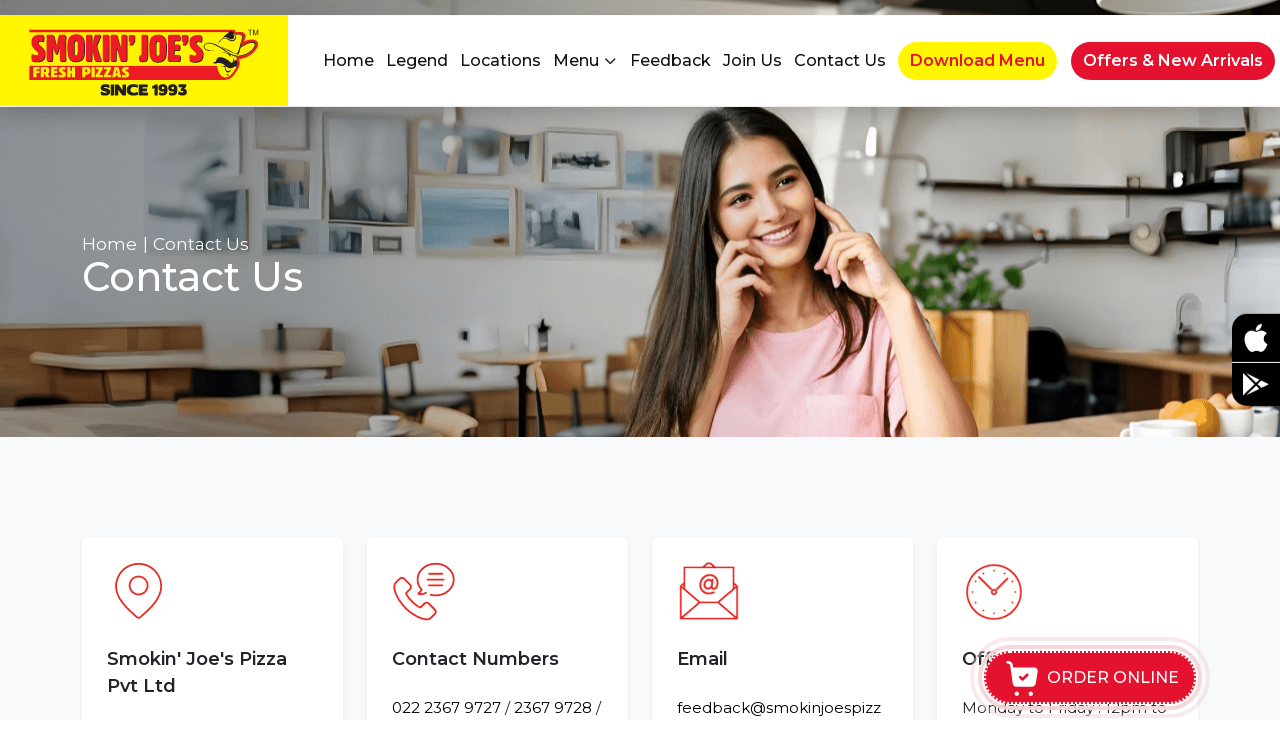

--- FILE ---
content_type: text/html
request_url: https://www.smokinjoespizza.com/contact-us.html
body_size: 5627
content:
<!DOCTYPE html>
<html dir="ltr" lang="en-US">
<head>
<title>Contact Smokin Joes For Online Fresh Pizzas, Best Pizza Company In India</title>
<meta http-equiv="content-type" content="text/html; charset=utf-8">
<meta http-equiv="x-ua-compatible" content="IE=edge">
<meta name="author" content="">
<meta name="description" content="Need assistance about a pizza or side? We’re here to help! You can contact Smokin Joes - online pizza store, easily through phone or email at the details given below. ">
<meta name="keywords" content="get in touch with online pizza store & best pizza company in india, buy best pizza online, best pizza in mumbai, india, pizza takeaway, food delivery pizza, veg pizza online order">
<link rel="shortcut icon" href="images/favicon.ico">
<link rel="canonical" href="https://www.smokinjoespizza.com/contact-us.html">
<meta property="og:type" content="website" >
<meta property="og:title" content="Smokin' Joe's Pizza">
<meta property="og:image" content="https://www.smokinjoespizza.com/images/og-img.jpg">
<link rel="preconnect" href="https://fonts.googleapis.com">
<link rel="preconnect" href="https://fonts.gstatic.com" crossorigin>
<link href="https://fonts.googleapis.com/css2?family=Montserrat:wght@100..900&family=Poppins:wght@100;200;300;400;500;600;700;800;900&display=swap" rel="stylesheet">

<link rel="stylesheet" href="css/style.css">

<link rel="stylesheet" href="css/font-icons.css">

<link rel="stylesheet" href="include/rs-plugin/css/settings.css" media="screen">
<link rel="stylesheet" href="include/rs-plugin/css/layers.css">
<link rel="stylesheet" href="include/rs-plugin/css/navigation.css">
<link rel="stylesheet" href="include/rs-plugin/css/addons/revolution.addon.liquideffect.css">

<link rel="stylesheet" href="css/recipes.css">

<link rel="stylesheet" href="css/custom.css">
<meta name="viewport" content="width=device-width, initial-scale=1">
<style>
		.dt-shadow{text-shadow:0px 10px 30px rgba(0,0,0,1)}#rev_slider_131_1 .uranus.tparrows{width:50px; height:50px; background:rgba(255,255,255,0)}#rev_slider_131_1 .uranus.tparrows:before{width:50px; height:50px; line-height:50px; font-size:40px; transition:all 0.3s;-webkit-transition:all 0.3s}#rev_slider_131_1 .uranus.tparrows:hover:before{opacity:0.75}.slotholder canvas { height: 100% !important; }
	</style>

<!-- Google tag (gtag.js) -->
<script async src="https://www.googletagmanager.com/gtag/js?id=AW-16887323135"></script>
<script>
  window.dataLayer = window.dataLayer || [];
  function gtag(){dataLayer.push(arguments);}
  gtag('js', new Date());

  gtag('config', 'AW-16887323135');
</script>

<script>
  (function(i,s,o,g,r,a,m){i['GoogleAnalyticsObject']=r;i[r]=i[r]||function(){
  (i[r].q=i[r].q||[]).push(arguments)},i[r].l=1*new Date();a=s.createElement(o),
  m=s.getElementsByTagName(o)[0];a.async=1;a.src=g;m.parentNode.insertBefore(a,m)
  })(window,document,'script','//www.google-analytics.com/analytics.js','ga');
  ga('create', 'UA-71370265-1', 'auto');
  ga('send', 'pageview');
</script>
<!-- Google tag (gtag.js) -->
<script async src="https://www.googletagmanager.com/gtag/js?id=G-G68CX7CW1J"></script>
<script>
  window.dataLayer = window.dataLayer || [];
  function gtag(){dataLayer.push(arguments);}
  gtag('js', new Date());

  gtag('config', 'G-G68CX7CW1J');
</script>
<!-- Meta Pixel Code -->

<script>

!function(f,b,e,v,n,t,s)

{if(f.fbq)return;n=f.fbq=function(){n.callMethod?

n.callMethod.apply(n,arguments):n.queue.push(arguments)};

if(!f._fbq)f._fbq=n;n.push=n;n.loaded=!0;n.version='2.0';

n.queue=[];t=b.createElement(e);t.async=!0;

t.src=v;s=b.getElementsByTagName(e)[0];

s.parentNode.insertBefore(t,s)}(window, document,'script',

'https://connect.facebook.net/en_US/fbevents.js');

fbq('init', '1207327067300727');

fbq('track', 'PageView');

</script>

<noscript><img height="1" width="1" style="display:none"

src="https://www.facebook.com/tr?id=1207327067300727&ev=PageView&noscript=1"

/></noscript>

<!-- End Meta Pixel Code -->

<!-- Google Tag Manager -->

<script>(function(w,d,s,l,i){w[l]=w[l]||[];w[l].push({'gtm.start':

  new Date().getTime(),event:'gtm.js'});var f=d.getElementsByTagName(s)[0],
  
  j=d.createElement(s),dl=l!='dataLayer'?'&l='+l:'';j.async=true;j.src=
  
  'https://www.googletagmanager.com/gtm.js?id='+i+dl;f.parentNode.insertBefore(j,f);
  
  })(window,document,'script','dataLayer','GTM-TFJGJNLZ');</script>
  
  <!-- End Google Tag Manager -->


<script type="application/ld+json">
{
  "@context": "https://schema.org",
  "@type": "FastFoodRestaurant",
  "name": "Smokin' Joe's Pizza Private Limited",
  "image": "https://www.smokinjoespizza.com/images/logo.svg",
  "url": "https://www.smokinjoespizza.com/",
  "telephone": "022 2367 9727",
  "menu": "https://www.smokinjoespizza.com/download-menu.html",
  "servesCuisine": "Italian",
  "acceptsReservations": "false",
  "address": {
    "@type": "PostalAddress",
    "streetAddress": "20, Matru Ashish, 39 Nepean Sea Road,",
    "addressLocality": "Mumbai",
    "postalCode": "400026",
    "addressCountry": "IN"
  },
  "openingHoursSpecification": {
    "@type": "OpeningHoursSpecification",
    "dayOfWeek": [
      "Monday",
      "Wednesday",
      "Thursday",
      "Friday",
      "Saturday",
      "Sunday",
      "Tuesday"
    ],
    "opens": "11:30",
    "closes": "23:00"
  },
  "sameAs": [
    "https://www.facebook.com/smokinjoespizza",
    "https://www.instagram.com/smokinjoesindia/"
  ] 
}
</script>


<!-- Meta Pixel Code -->
<script>
!function(f,b,e,v,n,t,s)
{if(f.fbq)return;n=f.fbq=function(){n.callMethod?
n.callMethod.apply(n,arguments):n.queue.push(arguments)};
if(!f._fbq)f._fbq=n;n.push=n;n.loaded=!0;n.version='2.0';
n.queue=[];t=b.createElement(e);t.async=!0;
t.src=v;s=b.getElementsByTagName(e)[0];
s.parentNode.insertBefore(t,s)}(window, document,'script',
'https://connect.facebook.net/en_US/fbevents.js');
fbq('init', '1734873627280301');
fbq('track', 'PageView');
</script>
<noscript><img height="1" width="1" style="display:none"
src="https://www.facebook.com/tr?id=1734873627280301&ev=PageView&noscript=1"
/></noscript>
<!-- End Meta Pixel Code -->
<!-- Google Tag Manager -->
<script>(function(w,d,s,l,i){w[l]=w[l]||[];w[l].push({'gtm.start':
new Date().getTime(),event:'gtm.js'});var f=d.getElementsByTagName(s)[0],
j=d.createElement(s),dl=l!='dataLayer'?'&l='+l:'';j.async=true;j.src=
'https://www.googletagmanager.com/gtm.js?id='+i+dl;f.parentNode.insertBefore(j,f);
})(window,document,'script','dataLayer','GTM-ML5NR77G');</script>
<!-- End Google Tag Manager -->
<!-- Google tag (gtag.js) -->
<script async src="https://www.googletagmanager.com/gtag/js?id=G-2NC4JG796Q"></script>
<script>
  window.dataLayer = window.dataLayer || [];
  function gtag(){dataLayer.push(arguments);}
  gtag('js', new Date());

  gtag('config', 'G-2NC4JG796Q');
</script>
</head>
<body class="stretched">
<!-- Google Tag Manager (noscript) -->
<noscript><iframe src="https://www.googletagmanager.com/ns.html?id=GTM-ML5NR77G"
height="0" width="0" style="display:none;visibility:hidden"></iframe></noscript>
<!-- End Google Tag Manager (noscript) -->

  <!-- Google Tag Manager (noscript) -->

<noscript><iframe src="https://www.googletagmanager.com/ns.html?id=GTM-TFJGJNLZ"

  height="0" width="0" style="display:none;visibility:hidden"></iframe></noscript>
  
  <!-- End Google Tag Manager (noscript) -->

<div id="wrapper">

<header id="header" class="transparent-header" data-sticky-shrink="false">
<div id="header-wrap">
<div class="container">
<div class="header-row">

<div id="logo">
<a href="index.html">
<img class="logo-default" src="images/logo.svg" alt="">
</a>
</div>

<div class="primary-menu-trigger">
<button class="cnvs-hamburger" type="button" title="Open Mobile Menu">
<span class="cnvs-hamburger-box"><span class="cnvs-hamburger-inner"></span></span>
</button>
</div>

<nav class="primary-menu with-arrows">
<ul class="menu-container">
<li class="menu-item"><a class="menu-link" href="index.html"><div>Home</div></a></li>
<li class="menu-item"><a class="menu-link" href="legend.html"><div>Legend</div></a></li>
<li class="menu-item"><a class="menu-link" href="locations.html"><div>Locations</div></a></li>
<li class="menu-item"><a class="menu-link" href="#"><div>Menu</div></a>
<ul class="sub-menu-container rounded-bottom">
<li class="menu-item"><a class="menu-link" href="pizza.html"><div><span class="icon"><img src="images/pizza.svg" alt=""></span>Pizza</div></a></li>
<li class="menu-item"><a class="menu-link" href="pizza-delite.html"><div><span class="icon"><img src="images/pizza-delite.svg" alt=""></span>Pizza Delite</div></a></li>
<li class="menu-item"><a class="menu-link" href="square-pizza.html"><div><span class="icon"><img src="images/square-pizza.svg" alt=""></span>Square Pizza </div></a></li>
<li class="menu-item"><a class="menu-link" href="garlic-bread.html"><div><span class="icon"><img src="images/garlic-bread.svg" alt=""></span>Garlic Breads</div></a></li>
<li class="menu-item"><a class="menu-link" href="pizza-sandwiches.html"><div><span class="icon"><img src="images/pizza-sandwich.svg" alt=""></span>Pizza Sandwiches</div></a></li>
<li class="menu-item"><a class="menu-link" href="super-side-order.html"><div><span class="icon"><img src="images/superslide.svg" alt=""></span>Super Side Orders</div></a></li>
<li class="menu-item"><a class="menu-link" href="desserts.html"><div><span class="icon"><img src="images/desserts.svg" alt=""></span>Desserts</div></a></li>
<li class="menu-item"><a class="menu-link" href="beverages.html"><div><span class="icon"><img src="images/beverages.svg" alt=""></span>Beverages</div></a></li>
<li class="menu-item"><a class="menu-link" href="prankie.html"><div><span class="icon"><img src="images/prankie.svg" alt=""></span>Prankie</div></a></li>

</ul>
</li>
<li class="menu-item"><a class="menu-link" href="feedback.html"><div>Feedback</div></a></li>
<li class="menu-item"><a class="menu-link" href="franchise.html"><div>Join Us</div></a></li>
<li class="menu-item"><a class="menu-link" href="contact-us.html"><div>Contact Us</div></a></li>
<li class="menu-item btn-mbl"><a class="menu-link btn btn-red" href="download-menu.html"><div>Download Menu</div></a></li>
<li class="menu-item btn-mbl"><a class="menu-link btn fill btn-white" href="new-arrivals.html"><div>Offers & New Arrivals</div></a></li>
</ul>
</nav>

</div>
<div class="menu-item btn-mbl"><a class="menu-link btn btn-red" href="download-menu.html"><div>Download Menu</div></a></div>
<div class="menu-item btn-mbl"><a class="menu-link btn fill btn-white" href="new-arrivals.html"><div>Offers & New Arrivals</div></a></div>
</div>
</div>
<div class="header-wrap-clone"></div>
</header>
<section class="page-title page-title-parallax parallax scroll-detect dark include-header" style="padding: 100px 0;">
<img src="images/header/contact-header.png" class="parallax-bg" alt="Smokin’ Joe’s’ Pizza">
<div class="container">
<div class="page-title-row">
<div class="page-title-content w-100 text-white">
<div class="row">
<div class="col-md-7">
<div class="breadcrumb" data-animate="zoomIn">
  <ul>
	 <li><a href="index.html">Home</a></li>
	 <li>Contact Us</li>
  </ul>
</div>
<h1 class="text-transform-none mb-5" data-animate="zoomIn">Contact Us</h1>
</div>
</div>
</div>
</div>
</div>
</section>

<section id="content">
<div class="content-wrap py-0" style="overflow: inherit;">
<div class="section mb-0  bg-light" id="contact-us">
<div class="container">
<div class="row align-items-stretch justify-content-center">
<div class="col-md-6 col-lg-3">
<div class="card border-0 shadow-sm h-100">
<div class="card-body">
<div class="feature-box flex-column fbox-light fbox-plain">
<div class="fbox-icon mx-0 mb-4">
<img src="images/icons/location.svg" alt="Icon" style="height: 60px">
</div>
<div class="fbox-content">
<h3 class="ls-0 text-transform-none mb-4">Smokin' Joe's Pizza Pvt Ltd</h3>
<ul>
<li>20, Matru Ashish, <br/>39 Nepean Sea Road,
<br/>Mumbai - 400 026.</li>
<li><a href="https://www.google.com/maps/place/Smokin'+Joe's+Corporate+Office/@18.960817,72.8013815,15z/data=!4m2!3m1!1s0x0:0xfc09f9c79774c530?sa=X&ved=1t:2428&ictx=111" class="read-more button-red view-map" target="_blank"><span>View on Map</span></a></li>
</ul>

</div>
</div>
</div>
</div>
</div>
<div class="col-md-6 col-lg-3">
<div class="card border-0 shadow-sm h-100">
<div class="card-body">
<div class="feature-box flex-column fbox-light fbox-plain">
<div class="fbox-icon mx-0 mb-4">
<img src="images/icons/telephone.svg" alt="Icon" style="height: 60px">
</div>
<div class="fbox-content">
<h3 class="ls-0 text-transform-none mb-4">Contact Numbers</h3>
<ul>
<li><a href="tel:02223679727">022 2367 9727</a> / <a href="tel:02223679728">2367 9728</a> / <a href="tel:+912235953183">3595 3183</a></li>
<!-- <li>Fax : 23679728</li> -->
</ul>
</div>
</div>
</div>
</div>
</div>
<div class="col-md-6 col-lg-3">
<div class="card border-0 shadow-sm h-100">
<div class="card-body">
<div class="feature-box flex-column fbox-light fbox-plain">
<div class="fbox-icon mx-0 mb-4">
<img src="images/icons/email.svg" alt="Icon" style="height: 60px">
</div>
<div class="fbox-content">
<h3 class="ls-0 text-transform-none mb-4">Email</h3>
<ul>
<li><a href="mailto:feedback@smokinjoespizza.com">feedback@smokinjoespizza.com</a></li>
</ul>
</div>
</div>
</div>
</div>
</div>
<div class="col-md-6 col-lg-3">
<div class="card border-0 shadow-sm h-100">
<div class="card-body">
<div class="feature-box flex-column fbox-light fbox-plain">
<div class="fbox-icon mx-0 mb-4">
<img src="images/icons/time.svg" alt="Icon" style="height: 60px">
</div>
<div class="fbox-content">
<h3 class="ls-0 text-transform-none mb-4">Office Timings</h3>
<ul>
<li>Monday to Friday : 12pm to 8pm</li>
</ul>
</div>
</div>
</div>
</div>
</div>
</div>
</div>
</div>
<!-- <div id="map">
<iframe src="https://mapsengine.google.com/map/embed?mid=z-YL8aNeDZfQ.kfA4NrwDUUn4" class="maps"></iframe>
</div> -->
</div>
</section>

<div class="footer-content">
<div class="container">

<div class="inside">
<h2 class="foot-cotent-title">Contact Us</h2>
<p>Need assistance about a pizza or side? We’re here to help! You can contact us easily through phone or email at the details given below. </p>

<h2 class="ls-0 text-transform-none foot-cotent-title foot-cotent-title2">Contact Info</h2>

<p><strong>Address :</strong> 20, Matru Ashish, 39 Nepean Sea Road, Mumbai - 400 026.<br><strong>Contact Numbers : </strong><a href="tel:02223679727">022 2367 9727</a> / <a href="tel:02223679728">2367 9728</a> / <a href="tel:+912235953183">3595 3183</a></p>

</div>

<div class="inside">
<h2 class="foot-cotent-title">Smokin’ Joe’s’ Pizza Franchise Opportunities</h2>
<p>Connect with us to be a part of one of the best pizza franchises in the country. Our pizza franchise for sale offers exciting benefits including excellent training, support, and marketing resources to ensure your success.</p><p>Invest in a Smokin’ Joe’s’ pizza franchise that offers high-quality, delicious pizzas and a wide range of menu items that keep customers coming back for more. With our established brand, you can also be sure of a loyal customer base that already loves our offerings. Our franchises are designed for success, with detailed guidance on operations, marketing, and customer service.</p><p>For more information about our pizza franchise for sale, connect with us today!</p>
</div>

</div>
</div>

<footer id="footer" class="bg-white border-0">
<div class="container">

<div class="footer-widgets-wrap">
<div class="row">
<div class="col-lg-2 col-md-2 col-12 pe-4">
<div class="widget">
<h4 class="ls-0 text-transform-none">Download App</h4>
<a href="https://apps.apple.com/in/app/smokin-joes-pizza/id1300484035" target="_blank"><img src="images/appstore.png" alt="App Link"></a>
<a href="https://play.google.com/store/apps/details?id=store.dpos.com.smokinjoes&hl=en_IN" target="_blank"><img src="images/googleplay.png" alt="App Link" class="mt-2"></a>
</div>
</div>
<div class="col-lg-2 col-md-2 col-6 mt-4 mt-md-0 hide-mbl">
<div class="widget">
<h4 class="ls-0 text-transform-none hide-mbl">Menu</h4>
<ul class="list-unstyled ms-0">
<li class="mb-2"><a href="pizza.html" class="text-black-50">Pizza</a></li>
<li class="mb-2"><a href="pizza-delite.html" class="text-black-50">Pizza Delite</a></li>
<li class="mb-2"><a href="square-pizza.html" class="text-black-50">Square Pizza </a></li>
<li class="mb-2"><a href="garlic-bread.html" class="text-black-50">Garlic Breads</a></li>
<li class="mb-2"><a href="pizza-sandwiches.html" class="text-black-50">Pizza Sandwiches</a></li>
<li class="mb-2"><a href="super-side-order.html" class="text-black-50">Super Side Orders</a></li>
<li class="mb-2"><a href="desserts.html" class="text-black-50">Desserts</a></li>
<li class="mb-2"><a href="beverages.html" class="text-black-50">Beverages</a></li>
<li class="mb-2"><a href="prankie.html" class="text-black-50">Prankie</a></li>
</ul>
</div>
</div>
<div class="col-lg-2 col-md-2 col-6 hide-mbl">
<div class="widget">
<h4 class="ls-0 text-transform-none"><a href="legend.html" class="text-black">Legend</a></h4>
<h4 class="ls-0 text-transform-none"><a href="locations.html" class="text-black">Locations</a></h4>
<h4 class="ls-0 text-transform-none"><a href="feedback.html" class="text-black">Feedback</a></h4>
<h4 class="ls-0 text-transform-none"><a href="franchise.html" class="text-black">Join Us</a></h4>
</div>
</div>
<div class="col-lg-2 col-md-2 col-6 mt-4 mt-md-0 hide-mbl">
<div class="widget">
<h4 class="ls-0 text-transform-none"><a href="contact-us.html" class="text-black">Contact Us</a></h4>
<h4 class="ls-0 text-transform-none"><a href="download-menu.html" class="text-black">Download Menu</a></h4>
<h4 class="ls-0 text-transform-none"><a href="new-arrivals.html" class="text-black">New Arrivals</a></h4>
<h4 class="ls-0 text-transform-none"><a href="sitemap.html" class="text-black">Site Map</a></h4>
</div>
</div>
<div class="col-lg-4 col-md-4">
<div id="instagram" class="widget">
<h4 class="ls-0 text-transform-none">Instagram Feed</h4>
<div id="instagram-photos" class=" masonry-thumbs mt-3 mb-3">
<!-- SnapWidget -->

<script src="https://snapwidget.com/js/snapwidget.js"></script>
<iframe src="https://snapwidget.com/embed/1104850" class="snapwidget-widget" allowtransparency="true" frameborder="0" scrolling="no" style="border:none; overflow:hidden;  width:100%; " title="Posts from Instagram"></iframe>
<a href="https://www.instagram.com/smokinjoesindia/" target="_blank" class="insta-link"><span class="hide-txt">instagram</span></a>    


<!-- <iframe src="https://snapwidget.com/embed/1080141" class="snapwidget-widget" allowtransparency="true" frameborder="0" scrolling="no" style="border:none; overflow:hidden;  width:1020px; height:510px" title="Posts from Instagram"></iframe>--> 

<!-- <div data-mc-src="70e50fa1-954d-49cc-81ed-8d3f1c18ea95#instagram"></div>
<script 
  src="https://cdn2.woxo.tech/a.js#6518126c79b4b76c4dacbb8b" 
  async data-usrc>
</script> -->
</div></div>
<a href="https://www.facebook.com/smokinjoespizza" target="_blank" class="social-icon si-small text-light bg-facebook" title="Facebook">
<i class="fa-brands fa-facebook-f"></i>
<i class="fa-brands fa-facebook-f"></i>
</a>
<a href="https://www.instagram.com/smokinjoesindia/" target="_blank" class="social-icon si-small text-light bg-instagram" title="instagram">
<i class="bi-instagram"></i>
<i class="bi-instagram"></i>
</a>
</div>
</div>
</div>
</div>

<div id="copyrights" class="bg-light">
<div class="container">
<div class="row justify-content-between align-items-center">
<div class="col-sm-12 justify-content-center mb-3 mb-sm-0 text-black-50">
&copy;  Copyrights 2024 Smokin' Joe's Pizza Private Limited | All Rights Reserved. | <a href="privacy-policy.html" class="footer-link">Privacy Policy</a>
</div>
</div>
</div>
</div>
</footer>
</div>

<div id="gotoTop" class="uil uil-angle-up"></div>
<div class="order-online download-app-btn"><a href="mobile-app.html"><span class="icon"><img src="images/app-store.svg" alt=""></span><span class="icon"><img src="images/download-app.svg" alt=""></span></a></div>
<div class="order-online"><a href="https://smokinjoes.dotpe.in/" target="_blank">Order Online</a></div>
<script src="js/jquery.min.js"></script>
<script src="js/plugins.min.js"></script>
<script src="js/functions.bundle.js"></script>

<script src="include/rs-plugin/js/jquery.themepunch.tools.min.js"></script>
<script src="include/rs-plugin/js/jquery.themepunch.revolution.min.js"></script>

<script src="include/rs-plugin/js/pixi.min.js"></script>
<script src="include/rs-plugin/js/addons/revolution.addon.liquideffect.min.js"></script>

<script>
//$('input.cb-value').prop("checked", true);
$('.cb-value').click(function() {
  var mainParent = $(this).parent('.toggle-btn');
  if($(mainParent).find('input.cb-value').is(':checked')) {
    $(mainParent).addClass('active');
  } else {
    $(mainParent).removeClass('active');
  }

})
</script>
</body>
</html>

--- FILE ---
content_type: text/css
request_url: https://www.smokinjoespizza.com/css/style.css
body_size: 96959
content:
@charset "UTF-8";/*!* Bootstrap v5.3.2 (https://getbootstrap.com/)
* Copyright 2011-2023 The Bootstrap Authors
* Licensed under MIT (https://github.com/twbs/bootstrap/blob/main/LICENSE)*/
:root,[data-bs-theme=light] {--bs-blue: #0d6efd;--bs-indigo: #6610f2;--bs-purple: #6f42c1;--bs-pink: #d63384;--bs-red: #dc3545;--bs-orange: #fd7e14;--bs-yellow: #ffc107;--bs-green: #198754;--bs-teal: #20c997;--bs-cyan: #0dcaf0;--bs-black: #000;--bs-white: #fff;--bs-gray: #6c757d;--bs-gray-dark: #343a40;--bs-gray-100: #f8f9fa;--bs-gray-200: #e9ecef;--bs-gray-300: #dee2e6;--bs-gray-400: #ced4da;--bs-gray-500: #adb5bd;--bs-gray-600: #6c757d;--bs-gray-700: #495057;--bs-gray-800: #343a40;--bs-gray-900: #212529;--bs-primary: #0d6efd;--bs-secondary: #6c757d;--bs-success: #198754;--bs-info: #0dcaf0;--bs-warning: #ffc107;--bs-danger: #dc3545;--bs-light: #f8f9fa;--bs-dark: #212529;--bs-primary-rgb: 13,110,253;--bs-secondary-rgb: 108,117,125;--bs-success-rgb: 25,135,84;--bs-info-rgb: 13,202,240;--bs-warning-rgb: 255,193,7;--bs-danger-rgb: 220,53,69;--bs-light-rgb: 248,249,250;--bs-dark-rgb: 33,37,41;--bs-primary-text-emphasis: #052c65;--bs-secondary-text-emphasis: #2b2f32;--bs-success-text-emphasis: #0a3622;--bs-info-text-emphasis: #055160;--bs-warning-text-emphasis: #664d03;--bs-danger-text-emphasis: #58151c;--bs-light-text-emphasis: #495057;--bs-dark-text-emphasis: #495057;--bs-primary-bg-subtle: #cfe2ff;--bs-secondary-bg-subtle: #e2e3e5;--bs-success-bg-subtle: #d1e7dd;--bs-info-bg-subtle: #cff4fc;--bs-warning-bg-subtle: #fff3cd;--bs-danger-bg-subtle: #f8d7da;--bs-light-bg-subtle: #fcfcfd;--bs-dark-bg-subtle: #ced4da;--bs-primary-border-subtle: #9ec5fe;--bs-secondary-border-subtle: #c4c8cb;--bs-success-border-subtle: #a3cfbb;--bs-info-border-subtle: #9eeaf9;--bs-warning-border-subtle: #ffe69c;--bs-danger-border-subtle: #f1aeb5;--bs-light-border-subtle: #e9ecef;--bs-dark-border-subtle: #adb5bd;--bs-white-rgb: 255,255,255;--bs-black-rgb: 0,0,0;--bs-font-sans-serif: system-ui,-apple-system,"Segoe UI",Roboto,"Helvetica Neue","Noto Sans","Liberation Sans",Arial,sans-serif,"Apple Color Emoji","Segoe UI Emoji","Segoe UI Symbol","Noto Color Emoji";--bs-font-monospace: SFMono-Regular,Menlo,Monaco,Consolas,"Liberation Mono","Courier New",monospace;--bs-gradient: linear-gradient(180deg, rgba(255, 255, 255, 0.15), rgba(255, 255, 255, 0));--bs-body-font-family: var(--bs-font-sans-serif);--bs-body-font-size: 1rem;--bs-body-font-weight: 400;--bs-body-line-height: 1.5;--bs-body-color: #212529;--bs-body-color-rgb: 33,37,41;--bs-body-bg: #fff;--bs-body-bg-rgb: 255,255,255;--bs-emphasis-color: #000;--bs-emphasis-color-rgb: 0,0,0;--bs-secondary-color: rgba(33, 37, 41, 0.75);--bs-secondary-color-rgb: 33,37,41;--bs-secondary-bg: #e9ecef;--bs-secondary-bg-rgb: 233,236,239;--bs-tertiary-color: rgba(33, 37, 41, 0.5);--bs-tertiary-color-rgb: 33,37,41;--bs-tertiary-bg: #f8f9fa;--bs-tertiary-bg-rgb: 248,249,250;--bs-heading-color: inherit;--bs-link-color: #0d6efd;--bs-link-color-rgb: 13,110,253;--bs-link-decoration: underline;--bs-link-hover-color: #0a58ca;--bs-link-hover-color-rgb: 10,88,202;--bs-code-color: #d63384;--bs-highlight-color: #212529;--bs-highlight-bg: #fff3cd;--bs-border-width: 1px;--bs-border-style: solid;--bs-border-color: #dee2e6;--bs-border-color-translucent: rgba(0, 0, 0, 0.175);--bs-border-radius: 0.375rem;--bs-border-radius-sm: 0.25rem;--bs-border-radius-lg: 0.5rem;--bs-border-radius-xl: 0.4rem;--bs-border-radius-xxl: 0.5rem;--bs-border-radius-2xl: var(--bs-border-radius-xxl);--bs-border-radius-pill: 50rem;--bs-box-shadow: 0 0.5rem 1rem rgba(0, 0, 0, 0.15);--bs-box-shadow-sm: 0 0.125rem 0.25rem rgba(0, 0, 0, 0.075);--bs-box-shadow-lg: 0 1rem 3rem rgba(0, 0, 0, 0.175);--bs-box-shadow-inset: inset 0 1px 2px rgba(0, 0, 0, 0.075);--bs-focus-ring-width: 0.25rem;--bs-focus-ring-opacity: 0.25;--bs-focus-ring-color: rgba(13, 110, 253, 0.25);--bs-form-valid-color: #198754;--bs-form-valid-border-color: #198754;--bs-form-invalid-color: #dc3545;--bs-form-invalid-border-color: #dc3545}

[data-bs-theme=dark] {color-scheme: dark;--bs-body-color: #dee2e6;--bs-body-color-rgb: 222,226,230;--bs-body-bg: #212529;--bs-body-bg-rgb: 33,37,41;--bs-emphasis-color: #fff;--bs-emphasis-color-rgb: 255,255,255;--bs-secondary-color: rgba(222, 226, 230, 0.75);--bs-secondary-color-rgb: 222,226,230;--bs-secondary-bg: #343a40;--bs-secondary-bg-rgb: 52,58,64;--bs-tertiary-color: rgba(222, 226, 230, 0.5);--bs-tertiary-color-rgb: 222,226,230;--bs-tertiary-bg: #2b3035;--bs-tertiary-bg-rgb: 43,48,53;--bs-primary-text-emphasis: #6ea8fe;--bs-secondary-text-emphasis: #a7acb1;--bs-success-text-emphasis: #75b798;--bs-info-text-emphasis: #6edff6;--bs-warning-text-emphasis: #ffda6a;--bs-danger-text-emphasis: #ea868f;--bs-light-text-emphasis: #f8f9fa;--bs-dark-text-emphasis: #dee2e6;--bs-primary-bg-subtle: #031633;--bs-secondary-bg-subtle: #161719;--bs-success-bg-subtle: #051b11;--bs-info-bg-subtle: #032830;--bs-warning-bg-subtle: #332701;--bs-danger-bg-subtle: #2c0b0e;--bs-light-bg-subtle: #343a40;--bs-dark-bg-subtle: #1a1d20;--bs-primary-border-subtle: #084298;--bs-secondary-border-subtle: #41464b;--bs-success-border-subtle: #0f5132;--bs-info-border-subtle: #087990;--bs-warning-border-subtle: #997404;--bs-danger-border-subtle: #842029;--bs-light-border-subtle: #495057;--bs-dark-border-subtle: #343a40;--bs-heading-color: inherit;--bs-link-color: #6ea8fe;--bs-link-hover-color: #8bb9fe;--bs-link-color-rgb: 110,168,254;--bs-link-hover-color-rgb: 139,185,254;--bs-code-color: #e685b5;--bs-highlight-color: #dee2e6;--bs-highlight-bg: #664d03;--bs-border-color: #495057;--bs-border-color-translucent: rgba(255, 255, 255, 0.15);--bs-form-valid-color: #75b798;--bs-form-valid-border-color: #75b798;--bs-form-invalid-color: #ea868f;--bs-form-invalid-border-color: #ea868f}


#locations .g-4.g-md-5.row { display: flex; align-items: center; justify-content: center;}
#locations .g-4.g-md-5.row .col-xl-2{ width: 17%;}

*,::after,::before {box-sizing: border-box}
@media(prefers-reduced-motion:no-preference) {:root {scroll-behavior: smooth}}
body {margin: 0;font-family: var(--bs-body-font-family);font-size: var(--bs-body-font-size);font-weight: var(--bs-body-font-weight);line-height: var(--bs-body-line-height);color: var(--bs-body-color);text-align: var(--bs-body-text-align);background-color: var(--bs-body-bg);-webkit-text-size-adjust: 100%;-webkit-tap-highlight-color: transparent}
hr {margin: 1rem 0;color: inherit;border: 0;border-top: var(--bs-border-width) solid;opacity: .25}
.h1,.h2,.h3,.h4,.h5,.h6,h1,h2,h3,h4,h5,h6 {margin-top: 0;margin-bottom: .5rem;font-weight: 500;line-height: 1.2;color: var(--bs-heading-color)}
.h1,h1 {font-size: calc(1.375rem + 1.5vw)}
@media(min-width: 1200px) {.h1,h1 {font-size:2.5rem}}
.h2,h2 {font-size: calc(1.325rem + .9vw)}
@media(min-width: 1200px) {.h2,h2 {font-size:2rem}}
.h3,h3 {font-size: calc(1.3rem + .6vw)}
@media(min-width: 1200px) {.h3,h3 {font-size:1.75rem}}
.h4,h4 {font-size: calc(1.275rem + .3vw)}
@media(min-width: 1200px) {.h4,h4 {font-size:1.5rem}}
.h5,h5 {font-size: 1.25rem}
.h6,h6 {font-size: 1rem}
p {margin-top: 0;margin-bottom: 1rem}
abbr[title] {-webkit-text-decoration: underline dotted;text-decoration: underline dotted;cursor: help;-webkit-text-decoration-skip-ink: none;text-decoration-skip-ink: none}
address {margin-bottom: 1rem;font-style: normal;line-height: inherit}
ol,ul {padding-left: 2rem}
dl,ol,ul {margin-top: 0;margin-bottom: 1rem}
ol ol,ol ul,ul ol,ul ul {margin-bottom: 0}
dt {font-weight: 700}
dd {margin-bottom: .5rem;margin-left: 0}
blockquote {margin: 0 0 1rem}
b,strong {font-weight: bolder}
.small,small {font-size: .875em}
.mark,mark {padding: .1875em;color: var(--bs-highlight-color);background-color: var(--bs-highlight-bg)}
sub,sup {position: relative;font-size: .75em;line-height: 0;vertical-align: baseline}
sub {bottom: -.25em}
sup {top: -.5em}
a {color: rgba(var(--bs-link-color-rgb),var(--bs-link-opacity,1));text-decoration: underline}
a:hover {--bs-link-color-rgb: var(--bs-link-hover-color-rgb)}
a:not([href]):not([class]),a:not([href]):not([class]):hover {color: inherit;text-decoration: none}
code,kbd,pre,samp {font-family: var(--bs-font-monospace);font-size: 1em}
pre {display: block;margin-top: 0;margin-bottom: 1rem;overflow: auto;font-size: .875em}
pre code {font-size: inherit;color: inherit;word-break: normal}
code {font-size: .875em;color: var(--bs-code-color);word-wrap: break-word}
a>code {color: inherit}
kbd {padding: .1875rem .375rem;font-size: .875em;color: var(--bs-body-bg);background-color: var(--bs-body-color);border-radius: .25rem}
kbd kbd {padding: 0;font-size: 1em}
figure {margin: 0 0 1rem}
img,svg {vertical-align: middle}
table {caption-side: bottom;border-collapse: collapse}
caption {padding-top: .5rem;padding-bottom: .5rem;color: var(--bs-secondary-color);text-align: left}
th {text-align: inherit;text-align: -webkit-match-parent}
tbody,td,tfoot,th,thead,tr {border-color: inherit;border-style: solid;border-width: 0}
label {display: inline-block}
button {border-radius: 0}
button:focus:not(:focus-visible) {outline: 0}
button,input,optgroup,select,textarea {margin: 0;font-family: inherit;font-size: inherit;line-height: inherit}
button,select {text-transform: none}
[role=button] {cursor: pointer}
select {word-wrap: normal}
select:disabled {opacity: 1}
[list]:not([type=date]):not([type=datetime-local]):not([type=month]):not([type=week]):not([type=time])::-webkit-calendar-picker-indicator {display: none!important}
[type=button],[type=reset],[type=submit],button {-webkit-appearance: button}
[type=button]:not(:disabled),[type=reset]:not(:disabled),[type=submit]:not(:disabled),button:not(:disabled) {cursor: pointer}
::-moz-focus-inner {padding: 0;border-style: none}
textarea {resize: vertical}
fieldset {min-width: 0;padding: 0;margin: 0;border: 0}
legend {float: left;width: 100%;padding: 0;margin-bottom: .5rem;font-size: calc(1.275rem + .3vw);line-height: inherit}
@media(min-width: 1200px) {legend {font-size:1.5rem}}
legend+* {clear: left}
::-webkit-datetime-edit-day-field,::-webkit-datetime-edit-fields-wrapper,::-webkit-datetime-edit-hour-field,::-webkit-datetime-edit-minute,::-webkit-datetime-edit-month-field,::-webkit-datetime-edit-text,::-webkit-datetime-edit-year-field {padding: 0}
::-webkit-inner-spin-button {height: auto}
[type=search] {-webkit-appearance: textfield;outline-offset: -2px}
::-webkit-search-decoration {-webkit-appearance: none}
::-webkit-color-swatch-wrapper {padding: 0}
::file-selector-button {font: inherit;-webkit-appearance: button}
output {display: inline-block}
iframe {border: 0}
summary {display: list-item;cursor: pointer}
progress {vertical-align: baseline}
[hidden] {display: none!important}
.lead {font-size: 1.25rem;font-weight: 300}
.display-1 {font-size: calc(1.625rem + 4.5vw);font-weight: 300;line-height: 1.2}
@media(min-width: 1200px) {.display-1 {font-size:5rem}}
.display-2 {font-size: calc(1.575rem + 3.9vw);font-weight: 300;line-height: 1.2}
@media(min-width: 1200px) {.display-2 {font-size:4.5rem}}
.display-3 {font-size: calc(1.525rem + 3.3vw);font-weight: 300;line-height: 1.2}
@media(min-width: 1200px) {.display-3 {font-size:4rem}}
.display-4 {font-size: calc(1.475rem + 2.7vw);font-weight: 300;line-height: 1.2}
@media(min-width: 1200px) {.display-4 {font-size:3.5rem}}
.display-5 {font-size: calc(1.425rem + 2.1vw);font-weight: 300;line-height: 1.2}
@media(min-width: 1200px) {.display-5 {font-size:3rem}}
.display-6 {font-size: calc(1.375rem + 1.5vw);font-weight: 300;line-height: 1.2}
@media(min-width: 1200px) {.display-6 {font-size:2.5rem}}
.list-unstyled {padding-left: 0;list-style: none}
.list-inline {padding-left: 0;list-style: none}
.list-inline-item {display: inline-block}
.list-inline-item:not(:last-child) {margin-right: .5rem}
.initialism {font-size: .875em;text-transform: uppercase}
.blockquote {margin-bottom: 1rem;font-size: 1.25rem}
.blockquote>:last-child {margin-bottom: 0}
.blockquote-footer {margin-top: -1rem;margin-bottom: 1rem;font-size: .875em;color: #6c757d}
.blockquote-footer::before {content: "— "}
.img-fluid {max-width: 100%;height: auto}
.img-thumbnail {padding: .25rem;background-color: var(--bs-body-bg);border: var(--bs-border-width) solid var(--bs-border-color);border-radius: var(--bs-border-radius);max-width: 100%;height: auto}
.figure {display: inline-block}
.figure-img {margin-bottom: .5rem;line-height: 1}
.figure-caption {font-size: .875em;color: var(--bs-secondary-color)}
.container,.container-fluid,.container-lg,.container-md,.container-sm,.container-xl,.container-xxl {--bs-gutter-x: 1.5rem;--bs-gutter-y: 0;width: 100%;padding-right: calc(var(--bs-gutter-x) * .5);padding-left: calc(var(--bs-gutter-x) * .5);margin-right: auto;margin-left: auto}
@media(min-width: 576px) {.container,.container-sm {max-width:540px}}
@media(min-width: 768px) {.container,.container-md,.container-sm {max-width:720px}}
@media(min-width: 992px) {.container,.container-lg,.container-md,.container-sm {max-width:960px}}
@media(min-width: 1200px) {.container,.container-lg,.container-md,.container-sm,.container-xl {max-width:1140px}}
@media(min-width: 1400px) {.container,.container-lg,.container-md,.container-sm,.container-xl,.container-xxl {max-width:1320px}}

:root {--bs-breakpoint-xs: 0;--bs-breakpoint-sm: 576px;--bs-breakpoint-md: 768px;--bs-breakpoint-lg: 992px;--bs-breakpoint-xl: 1200px;--bs-breakpoint-xxl: 1400px}
.row {--bs-gutter-x: 1.5rem;--bs-gutter-y: 0;display: flex;flex-wrap: wrap;margin-top: calc(-1 * var(--bs-gutter-y));margin-right: calc(-.5 * var(--bs-gutter-x));margin-left: calc(-.5 * var(--bs-gutter-x))}
.row>* {flex-shrink: 0;width: 100%;max-width: 100%;padding-right: calc(var(--bs-gutter-x) * .5);padding-left: calc(var(--bs-gutter-x) * .5);margin-top: var(--bs-gutter-y)}
.col {flex: 1 0 0%}
.row-cols-auto>* {flex: 0 0 auto;width: auto}
.row-cols-1>* {flex: 0 0 auto;width: 100%}
.row-cols-2>* {flex: 0 0 auto;width: 50%}
.row-cols-3>* {flex: 0 0 auto;width: 33.33333333%}
.row-cols-4>* {flex: 0 0 auto;width: 25%}
.row-cols-5>* {flex: 0 0 auto;width: 20%}
.row-cols-6>* {flex: 0 0 auto;width: 16.66666667%}
.col-auto {flex: 0 0 auto;width: auto}
.col-1 {flex: 0 0 auto;width: 8.33333333%}
.col-2 {flex: 0 0 auto;width: 16.66666667%}
.col-3 {flex: 0 0 auto;width: 25%}
.col-4 {flex: 0 0 auto;width: 33.33333333%}
.col-5 {flex: 0 0 auto;width: 41.66666667%}
.col-6 {flex: 0 0 auto;width: 50%}
.col-7 {flex: 0 0 auto;width: 58.33333333%}
.col-8 {flex: 0 0 auto;width: 66.66666667%}
.col-9 {flex: 0 0 auto;width: 75%}
.col-10 {flex: 0 0 auto;width: 83.33333333%}
.col-11 {flex: 0 0 auto;width: 91.66666667%}
.col-12 {flex: 0 0 auto;width: 100%}
.offset-1 {margin-left: 8.33333333%}
.offset-2 {margin-left: 16.66666667%}
.offset-3 {margin-left: 25%}
.offset-4 {margin-left: 33.33333333%}
.offset-5 {margin-left: 41.66666667%}
.offset-6 {margin-left: 50%}
.offset-7 {margin-left: 58.33333333%}
.offset-8 {margin-left: 66.66666667%}
.offset-9 {margin-left: 75%}
.offset-10 {margin-left: 83.33333333%}
.offset-11 {margin-left: 91.66666667%}
.g-0,.gx-0 {--bs-gutter-x: 0}
.g-0,.gy-0 {--bs-gutter-y: 0}
.g-1,.gx-1 {--bs-gutter-x: 0.25rem}
.g-1,.gy-1 {--bs-gutter-y: 0.25rem}
.g-2,.gx-2 {--bs-gutter-x: 0.5rem}
.g-2,.gy-2 {--bs-gutter-y: 0.5rem}
.g-3,.gx-3 {--bs-gutter-x: 1rem}
.g-3,.gy-3 {--bs-gutter-y: 1rem}
.g-4,.gx-4 {--bs-gutter-x: 1.5rem}
.g-4,.gy-4 {--bs-gutter-y: 1.5rem}
.g-5,.gx-5 {--bs-gutter-x: 3rem}
.g-5,.gy-5 {--bs-gutter-y: 3rem}
.g-6,.gx-6 {--bs-gutter-x: 5rem}
.g-6,.gy-6 {--bs-gutter-y: 5rem}
@media(min-width: 576px) {.col-sm {flex:1 0 0%}
.row-cols-sm-auto>* {flex: 0 0 auto;width: auto}
.row-cols-sm-1>* {flex: 0 0 auto;width: 100%}
.row-cols-sm-2>* {flex: 0 0 auto;width: 50%}
.row-cols-sm-3>* {flex: 0 0 auto;width: 33.33333333%}
.row-cols-sm-4>* {flex: 0 0 auto;width: 25%}
.row-cols-sm-5>* {flex: 0 0 auto;width: 20%}
.row-cols-sm-6>* {flex: 0 0 auto;width: 16.66666667%}
.col-sm-auto {flex: 0 0 auto;width: auto}
.col-sm-1 {flex: 0 0 auto;width: 8.33333333%}
.col-sm-2 {flex: 0 0 auto;width: 16.66666667%}
.col-sm-3 {flex: 0 0 auto;width: 25%}
.col-sm-4 {flex: 0 0 auto;width: 33.33333333%}
.col-sm-5 {flex: 0 0 auto;width: 41.66666667%}
.col-sm-6 {flex: 0 0 auto;width: 50%}
.col-sm-7 {flex: 0 0 auto;width: 58.33333333%}
.col-sm-8 {flex: 0 0 auto;width: 66.66666667%}
.col-sm-9 {flex: 0 0 auto;width: 75%}
.col-sm-10 {flex: 0 0 auto;width: 83.33333333%}
.col-sm-11 {flex: 0 0 auto;width: 91.66666667%}
.col-sm-12 {flex: 0 0 auto;width: 100%}
.offset-sm-0 {margin-left: 0}
.offset-sm-1 {margin-left: 8.33333333%}
.offset-sm-2 {margin-left: 16.66666667%}
.offset-sm-3 {margin-left: 25%}
.offset-sm-4 {margin-left: 33.33333333%}
.offset-sm-5 {margin-left: 41.66666667%}
.offset-sm-6 {margin-left: 50%}
.offset-sm-7 {margin-left: 58.33333333%}
.offset-sm-8 {margin-left: 66.66666667%}
.offset-sm-9 {margin-left: 75%}
.offset-sm-10 {margin-left: 83.33333333%}
.offset-sm-11 {margin-left: 91.66666667%}
.g-sm-0,.gx-sm-0 {--bs-gutter-x: 0}
.g-sm-0,.gy-sm-0 {--bs-gutter-y: 0}
.g-sm-1,.gx-sm-1 {--bs-gutter-x: 0.25rem}
.g-sm-1,.gy-sm-1 {--bs-gutter-y: 0.25rem}
.g-sm-2,.gx-sm-2 {--bs-gutter-x: 0.5rem}
.g-sm-2,.gy-sm-2 {--bs-gutter-y: 0.5rem}
.g-sm-3,.gx-sm-3 {--bs-gutter-x: 1rem}
.g-sm-3,.gy-sm-3 {--bs-gutter-y: 1rem}
.g-sm-4,.gx-sm-4 {--bs-gutter-x: 1.5rem}
.g-sm-4,.gy-sm-4 {--bs-gutter-y: 1.5rem}
.g-sm-5,.gx-sm-5 {--bs-gutter-x: 3rem}
.g-sm-5,.gy-sm-5 {--bs-gutter-y: 3rem}
.g-sm-6,.gx-sm-6 {--bs-gutter-x: 5rem}
.g-sm-6,.gy-sm-6 {--bs-gutter-y: 5rem}}
@media(min-width: 768px) {.col-md {flex:1 0 0%}
.row-cols-md-auto>* {flex: 0 0 auto;width: auto}
.row-cols-md-1>* {flex: 0 0 auto;width: 100%}
.row-cols-md-2>* {flex: 0 0 auto;width: 50%}
.row-cols-md-3>* {flex: 0 0 auto;width: 33.33333333%}
.row-cols-md-4>* {flex: 0 0 auto;width: 25%}
.row-cols-md-5>* {flex: 0 0 auto;width: 20%}
.row-cols-md-6>* {flex: 0 0 auto;width: 16.66666667%}
.col-md-auto {flex: 0 0 auto;width: auto}
.col-md-1 {flex: 0 0 auto;width: 8.33333333%}
.col-md-2 {flex: 0 0 auto;width: 16.66666667%}
.col-md-3 {flex: 0 0 auto;width: 25%}
.col-md-4 {flex: 0 0 auto;width: 33.33333333%}
.col-md-5 {flex: 0 0 auto;width: 41.66666667%}
.col-md-6 {flex: 0 0 auto;width: 50%}
.col-md-7 {flex: 0 0 auto;width: 58.33333333%}
.col-md-8 {flex: 0 0 auto;width: 66.66666667%}
.col-md-9 {flex: 0 0 auto;width: 75%}
.col-md-10 {flex: 0 0 auto;width: 83.33333333%}
.col-md-11 {flex: 0 0 auto;width: 91.66666667%}
.col-md-12 {flex: 0 0 auto;width: 100%}
.offset-md-0 {margin-left: 0}
.offset-md-1 {margin-left: 8.33333333%}
.offset-md-2 {margin-left: 16.66666667%}
.offset-md-3 {margin-left: 25%}
.offset-md-4 {margin-left: 33.33333333%}
.offset-md-5 {margin-left: 41.66666667%}
.offset-md-6 {margin-left: 50%}
.offset-md-7 {margin-left: 58.33333333%}
.offset-md-8 {margin-left: 66.66666667%}
.offset-md-9 {margin-left: 75%}
.offset-md-10 {margin-left: 83.33333333%}
.offset-md-11 {margin-left: 91.66666667%}
.g-md-0,.gx-md-0 {--bs-gutter-x: 0}
.g-md-0,.gy-md-0 {--bs-gutter-y: 0}
.g-md-1,.gx-md-1 {--bs-gutter-x: 0.25rem}
.g-md-1,.gy-md-1 {--bs-gutter-y: 0.25rem}
.g-md-2,.gx-md-2 {--bs-gutter-x: 0.5rem}
.g-md-2,.gy-md-2 {--bs-gutter-y: 0.5rem}
.g-md-3,.gx-md-3 {--bs-gutter-x: 1rem}
.g-md-3,.gy-md-3 {--bs-gutter-y: 1rem}
.g-md-4,.gx-md-4 {--bs-gutter-x: 1.5rem}
.g-md-4,.gy-md-4 {--bs-gutter-y: 1.5rem}
.g-md-5,.gx-md-5 {--bs-gutter-x: 3rem}
.g-md-5,.gy-md-5 {--bs-gutter-y: 3rem}
.g-md-6,.gx-md-6 {--bs-gutter-x: 5rem}
.g-md-6,.gy-md-6 {--bs-gutter-y: 5rem}}
@media(min-width: 992px) {.col-lg {flex:1 0 0%}
.row-cols-lg-auto>* {flex: 0 0 auto;width: auto}
.row-cols-lg-1>* {flex: 0 0 auto;width: 100%}
.row-cols-lg-2>* {flex: 0 0 auto;width: 50%}
.row-cols-lg-3>* {flex: 0 0 auto;width: 33.33333333%}
.row-cols-lg-4>* {flex: 0 0 auto;width: 25%}
.row-cols-lg-5>* {flex: 0 0 auto;width: 20%}
.row-cols-lg-6>* {flex: 0 0 auto;width: 16.66666667%}
.col-lg-auto {flex: 0 0 auto;width: auto}
.col-lg-1 {flex: 0 0 auto;width: 8.33333333%}
.col-lg-2 {flex: 0 0 auto;width: 16.66666667%}
.col-lg-3 {flex: 0 0 auto;width: 25%}
.col-lg-4 {flex: 0 0 auto;width: 33.33333333%}
.col-lg-5 {flex: 0 0 auto;width: 41.66666667%}
.col-lg-6 {flex: 0 0 auto;width: 50%}
.col-lg-7 {flex: 0 0 auto;width: 58.33333333%}
.col-lg-8 {flex: 0 0 auto;width: 66.66666667%}
.col-lg-9 {flex: 0 0 auto;width: 75%}
.col-lg-10 {flex: 0 0 auto;width: 83.33333333%}
.col-lg-11 {flex: 0 0 auto;width: 91.66666667%}
.col-lg-12 {flex: 0 0 auto;width: 100%}
.offset-lg-0 {margin-left: 0}
.offset-lg-1 {margin-left: 8.33333333%}
.offset-lg-2 {margin-left: 16.66666667%}
.offset-lg-3 {margin-left: 25%}
.offset-lg-4 {margin-left: 33.33333333%}
.offset-lg-5 {margin-left: 41.66666667%}
.offset-lg-6 {margin-left: 50%}
.offset-lg-7 {margin-left: 58.33333333%}
.offset-lg-8 {margin-left: 66.66666667%}
.offset-lg-9 {margin-left: 75%}
.offset-lg-10 {margin-left: 83.33333333%}
.offset-lg-11 {margin-left: 91.66666667%}
.g-lg-0,.gx-lg-0 {--bs-gutter-x: 0}
.g-lg-0,.gy-lg-0 {--bs-gutter-y: 0}
.g-lg-1,.gx-lg-1 {--bs-gutter-x: 0.25rem}
.g-lg-1,.gy-lg-1 {--bs-gutter-y: 0.25rem}
.g-lg-2,.gx-lg-2 {--bs-gutter-x: 0.5rem}
.g-lg-2,.gy-lg-2 {--bs-gutter-y: 0.5rem}
.g-lg-3,.gx-lg-3 {--bs-gutter-x: 1rem}
.g-lg-3,.gy-lg-3 {--bs-gutter-y: 1rem}
.g-lg-4,.gx-lg-4 {--bs-gutter-x: 1.5rem}
.g-lg-4,.gy-lg-4 {--bs-gutter-y: 1.5rem}
.g-lg-5,.gx-lg-5 {--bs-gutter-x: 3rem}
.g-lg-5,.gy-lg-5 {--bs-gutter-y: 3rem}
.g-lg-6,.gx-lg-6 {--bs-gutter-x: 5rem}
.g-lg-6,.gy-lg-6 {--bs-gutter-y: 5rem}}
@media(min-width: 1200px) {.col-xl {flex:1 0 0%}
.row-cols-xl-auto>* {flex: 0 0 auto;width: auto}
.row-cols-xl-1>* {flex: 0 0 auto;width: 100%}
.row-cols-xl-2>* {flex: 0 0 auto;width: 50%}
.row-cols-xl-3>* {flex: 0 0 auto;width: 33.33333333%}
.row-cols-xl-4>* {flex: 0 0 auto;width: 25%}
.row-cols-xl-5>* {flex: 0 0 auto;width: 20%}
.row-cols-xl-6>* {flex: 0 0 auto;width: 16.66666667%}
.col-xl-auto {flex: 0 0 auto;width: auto}
.col-xl-1 {flex: 0 0 auto;width: 8.33333333%}
.col-xl-2 {flex: 0 0 auto;width: 16.66666667%}
.col-xl-3 {flex: 0 0 auto;width: 25%}
.col-xl-4 {flex: 0 0 auto;width: 33.33333333%}
.col-xl-5 {flex: 0 0 auto;width: 41.66666667%}
.col-xl-6 {flex: 0 0 auto;width: 50%}
.col-xl-7 {flex: 0 0 auto;width: 58.33333333%}
.col-xl-8 {flex: 0 0 auto;width: 66.66666667%}
.col-xl-9 {flex: 0 0 auto;width: 75%}
.col-xl-10 {flex: 0 0 auto;width: 83.33333333%}
.col-xl-11 {flex: 0 0 auto;width: 91.66666667%}
.col-xl-12 {flex: 0 0 auto;width: 100%}
.offset-xl-0 {margin-left: 0}
.offset-xl-1 {margin-left: 8.33333333%}
.offset-xl-2 {margin-left: 16.66666667%}
.offset-xl-3 {margin-left: 25%}
.offset-xl-4 {margin-left: 33.33333333%}
.offset-xl-5 {margin-left: 41.66666667%}
.offset-xl-6 {margin-left: 50%}
.offset-xl-7 {margin-left: 58.33333333%}
.offset-xl-8 {margin-left: 66.66666667%}
.offset-xl-9 {margin-left: 75%}
.offset-xl-10 {margin-left: 83.33333333%}
.offset-xl-11 {margin-left: 91.66666667%}
.g-xl-0,.gx-xl-0 {--bs-gutter-x: 0}
.g-xl-0,.gy-xl-0 {--bs-gutter-y: 0}
.g-xl-1,.gx-xl-1 {--bs-gutter-x: 0.25rem}
.g-xl-1,.gy-xl-1 {--bs-gutter-y: 0.25rem}
.g-xl-2,.gx-xl-2 {--bs-gutter-x: 0.5rem}
.g-xl-2,.gy-xl-2 {--bs-gutter-y: 0.5rem}
.g-xl-3,.gx-xl-3 {--bs-gutter-x: 1rem}
.g-xl-3,.gy-xl-3 {--bs-gutter-y: 1rem}
.g-xl-4,.gx-xl-4 {--bs-gutter-x: 1.5rem}
.g-xl-4,.gy-xl-4 {--bs-gutter-y: 1.5rem}
.g-xl-5,.gx-xl-5 {--bs-gutter-x: 3rem}
.g-xl-5,.gy-xl-5 {--bs-gutter-y: 3rem}
.g-xl-6,.gx-xl-6 {--bs-gutter-x: 5rem}
.g-xl-6,.gy-xl-6 {--bs-gutter-y: 5rem}}
@media(min-width: 1400px) {.col-xxl {flex:1 0 0%}
.row-cols-xxl-auto>* {flex: 0 0 auto;width: auto}
.row-cols-xxl-1>* {flex: 0 0 auto;width: 100%}
.row-cols-xxl-2>* {flex: 0 0 auto;width: 50%}
.row-cols-xxl-3>* {flex: 0 0 auto;width: 33.33333333%}
.row-cols-xxl-4>* {flex: 0 0 auto;width: 25%}
.row-cols-xxl-5>* {flex: 0 0 auto;width: 20%}
.row-cols-xxl-6>* {flex: 0 0 auto;width: 16.66666667%}
.col-xxl-auto {flex: 0 0 auto;width: auto}
.col-xxl-1 {flex: 0 0 auto;width: 8.33333333%}
.col-xxl-2 {flex: 0 0 auto;width: 16.66666667%}
.col-xxl-3 {flex: 0 0 auto;width: 25%}
.col-xxl-4 {flex: 0 0 auto;width: 33.33333333%}
.col-xxl-5 {flex: 0 0 auto;width: 41.66666667%}
.col-xxl-6 {flex: 0 0 auto;width: 50%}
.col-xxl-7 {flex: 0 0 auto;width: 58.33333333%}
.col-xxl-8 {flex: 0 0 auto;width: 66.66666667%}
.col-xxl-9 {flex: 0 0 auto;width: 75%}
.col-xxl-10 {flex: 0 0 auto;width: 83.33333333%}
.col-xxl-11 {flex: 0 0 auto;width: 91.66666667%}
.col-xxl-12 {flex: 0 0 auto;width: 100%}
.offset-xxl-0 {margin-left: 0}
.offset-xxl-1 {margin-left: 8.33333333%}
.offset-xxl-2 {margin-left: 16.66666667%}
.offset-xxl-3 {margin-left: 25%}
.offset-xxl-4 {margin-left: 33.33333333%}
.offset-xxl-5 {margin-left: 41.66666667%}
.offset-xxl-6 {margin-left: 50%}
.offset-xxl-7 {margin-left: 58.33333333%}
.offset-xxl-8 {margin-left: 66.66666667%}
.offset-xxl-9 {margin-left: 75%}
.offset-xxl-10 {margin-left: 83.33333333%}
.offset-xxl-11 {margin-left: 91.66666667%}
.g-xxl-0,.gx-xxl-0 {--bs-gutter-x: 0}
.g-xxl-0,.gy-xxl-0 {--bs-gutter-y: 0}
.g-xxl-1,.gx-xxl-1 {--bs-gutter-x: 0.25rem}
.g-xxl-1,.gy-xxl-1 {--bs-gutter-y: 0.25rem}
.g-xxl-2,.gx-xxl-2 {--bs-gutter-x: 0.5rem}
.g-xxl-2,.gy-xxl-2 {--bs-gutter-y: 0.5rem}
.g-xxl-3,.gx-xxl-3 {--bs-gutter-x: 1rem}
.g-xxl-3,.gy-xxl-3 {--bs-gutter-y: 1rem}
.g-xxl-4,.gx-xxl-4 {--bs-gutter-x: 1.5rem}
.g-xxl-4,.gy-xxl-4 {--bs-gutter-y: 1.5rem}
.g-xxl-5,.gx-xxl-5 {--bs-gutter-x: 3rem}
.g-xxl-5,.gy-xxl-5 {--bs-gutter-y: 3rem}
.g-xxl-6,.gx-xxl-6 {--bs-gutter-x: 5rem}
.g-xxl-6,.gy-xxl-6 {--bs-gutter-y: 5rem}}
.table {--bs-table-color-type: initial;--bs-table-bg-type: initial;--bs-table-color-state: initial;--bs-table-bg-state: initial;--bs-table-color: var(--bs-emphasis-color);--bs-table-bg: var(--bs-body-bg);--bs-table-border-color: var(--bs-border-color);--bs-table-accent-bg: transparent;--bs-table-striped-color: var(--bs-emphasis-color);--bs-table-striped-bg: rgba(var(--bs-emphasis-color-rgb), 0.05);--bs-table-active-color: var(--bs-emphasis-color);--bs-table-active-bg: rgba(var(--bs-emphasis-color-rgb), 0.1);--bs-table-hover-color: var(--bs-emphasis-color);--bs-table-hover-bg: rgba(var(--bs-emphasis-color-rgb), 0.075);width: 100%;margin-bottom: 1rem;vertical-align: top;border-color: var(--bs-table-border-color)}
.table>:not(caption)>*>* {padding: .5rem;color: var(--bs-table-color-state,var(--bs-table-color-type,var(--bs-table-color)));background-color: var(--bs-table-bg);border-bottom-width: var(--bs-border-width);box-shadow: inset 0 0 0 9999px var(--bs-table-bg-state,var(--bs-table-bg-type,var(--bs-table-accent-bg)))}
.table>tbody {vertical-align: inherit}
.table>thead {vertical-align: bottom}
.table-group-divider {border-top: calc(var(--bs-border-width) * 2) solid currentcolor}
.caption-top {caption-side: top}
.table-sm>:not(caption)>*>* {padding: .25rem}
.table-bordered>:not(caption)>* {border-width: var(--bs-border-width) 0}
.table-bordered>:not(caption)>*>* {border-width: 0 var(--bs-border-width)}
.table-borderless>:not(caption)>*>* {border-bottom-width: 0}
.table-borderless>:not(:first-child) {border-top-width: 0}
.table-striped>tbody>tr:nth-of-type(odd)>* {--bs-table-color-type: var(--bs-table-striped-color);--bs-table-bg-type: var(--bs-table-striped-bg)}
.table-striped-columns>:not(caption)>tr>:nth-child(even) {--bs-table-color-type: var(--bs-table-striped-color);--bs-table-bg-type: var(--bs-table-striped-bg)}
.table-active {--bs-table-color-state: var(--bs-table-active-color);--bs-table-bg-state: var(--bs-table-active-bg)}
.table-hover>tbody>tr:hover>* {--bs-table-color-state: var(--bs-table-hover-color);--bs-table-bg-state: var(--bs-table-hover-bg)}
.table-primary {--bs-table-color: #000;--bs-table-bg: #cfe2ff;--bs-table-border-color: #a6b5cc;--bs-table-striped-bg: #c5d7f2;--bs-table-striped-color: #000;--bs-table-active-bg: #bacbe6;--bs-table-active-color: #000;--bs-table-hover-bg: #bfd1ec;--bs-table-hover-color: #000;color: var(--bs-table-color);border-color: var(--bs-table-border-color)}
.table-secondary {--bs-table-color: #000;--bs-table-bg: #e2e3e5;--bs-table-border-color: #b5b6b7;--bs-table-striped-bg: #d7d8da;--bs-table-striped-color: #000;--bs-table-active-bg: #cbccce;--bs-table-active-color: #000;--bs-table-hover-bg: #d1d2d4;--bs-table-hover-color: #000;color: var(--bs-table-color);border-color: var(--bs-table-border-color)}
.table-success {--bs-table-color: #000;--bs-table-bg: #d1e7dd;--bs-table-border-color: #a7b9b1;--bs-table-striped-bg: #c7dbd2;--bs-table-striped-color: #000;--bs-table-active-bg: #bcd0c7;--bs-table-active-color: #000;--bs-table-hover-bg: #c1d6cc;--bs-table-hover-color: #000;color: var(--bs-table-color);border-color: var(--bs-table-border-color)}
.table-info {--bs-table-color: #000;--bs-table-bg: #cff4fc;--bs-table-border-color: #a6c3ca;--bs-table-striped-bg: #c5e8ef;--bs-table-striped-color: #000;--bs-table-active-bg: #badce3;--bs-table-active-color: #000;--bs-table-hover-bg: #bfe2e9;--bs-table-hover-color: #000;color: var(--bs-table-color);border-color: var(--bs-table-border-color)}
.table-warning {--bs-table-color: #000;--bs-table-bg: #fff3cd;--bs-table-border-color: #ccc2a4;--bs-table-striped-bg: #f2e7c3;--bs-table-striped-color: #000;--bs-table-active-bg: #e6dbb9;--bs-table-active-color: #000;--bs-table-hover-bg: #ece1be;--bs-table-hover-color: #000;color: var(--bs-table-color);border-color: var(--bs-table-border-color)}
.table-danger {--bs-table-color: #000;--bs-table-bg: #f8d7da;--bs-table-border-color: #c6acae;--bs-table-striped-bg: #eccccf;--bs-table-striped-color: #000;--bs-table-active-bg: #dfc2c4;--bs-table-active-color: #000;--bs-table-hover-bg: #e5c7ca;--bs-table-hover-color: #000;color: var(--bs-table-color);border-color: var(--bs-table-border-color)}
.table-light {--bs-table-color: #000;--bs-table-bg: #f8f9fa;--bs-table-border-color: #c6c7c8;--bs-table-striped-bg: #ecedee;--bs-table-striped-color: #000;--bs-table-active-bg: #dfe0e1;--bs-table-active-color: #000;--bs-table-hover-bg: #e5e6e7;--bs-table-hover-color: #000;color: var(--bs-table-color);border-color: var(--bs-table-border-color)}
.table-dark {--bs-table-color: #fff;--bs-table-bg: #212529;--bs-table-border-color: #4d5154;--bs-table-striped-bg: #2c3034;--bs-table-striped-color: #fff;--bs-table-active-bg: #373b3e;--bs-table-active-color: #fff;--bs-table-hover-bg: #323539;--bs-table-hover-color: #fff;color: var(--bs-table-color);border-color: var(--bs-table-border-color)}
.table-responsive {overflow-x: auto;-webkit-overflow-scrolling: touch}
@media(max-width: 575.98px) {.table-responsive-sm {overflow-x:auto;-webkit-overflow-scrolling: touch}}
@media(max-width: 767.98px) {.table-responsive-md {overflow-x:auto;-webkit-overflow-scrolling: touch}}
@media(max-width: 991.98px) {.table-responsive-lg {overflow-x:auto;-webkit-overflow-scrolling: touch}}
@media(max-width: 1199.98px) {.table-responsive-xl {overflow-x:auto;-webkit-overflow-scrolling: touch}}
@media(max-width: 1399.98px) {.table-responsive-xxl {overflow-x:auto;-webkit-overflow-scrolling: touch}}
.form-label {margin-bottom: .5rem}
.col-form-label {padding-top: calc(.375rem + var(--bs-border-width));padding-bottom: calc(.375rem + var(--bs-border-width));margin-bottom: 0;font-size: inherit;line-height: 1.5}
.col-form-label-lg {padding-top: calc(.5rem + var(--bs-border-width));padding-bottom: calc(.5rem + var(--bs-border-width));font-size: 1.25rem}
.col-form-label-sm {padding-top: calc(.25rem + var(--bs-border-width));padding-bottom: calc(.25rem + var(--bs-border-width));font-size: .875rem}
.form-text {margin-top: .25rem;font-size: .875em;color: var(--bs-secondary-color)}
.form-control {display: block;width: 100%;padding: .375rem .75rem;font-size: 1rem;font-weight: 400;line-height: 1.5;color: var(--bs-body-color);-webkit-appearance: none;-moz-appearance: none;appearance: none;background-color: var(--bs-body-bg);background-clip: padding-box;border: var(--bs-border-width) solid var(--bs-border-color);border-radius: var(--bs-border-radius);transition: border-color .15s ease-in-out,box-shadow .15s ease-in-out}
@media(prefers-reduced-motion:reduce) {.form-control {transition: none}}
.form-control[type=file] {overflow: hidden}
.form-control[type=file]:not(:disabled):not([readonly]) {cursor: pointer}
.form-control:focus {color: var(--bs-body-color);background-color: var(--bs-body-bg);border-color: #86b7fe;outline: 0;box-shadow: 0 0 0 .25rem rgba(13,110,253,.25)}
.form-control::-webkit-date-and-time-value {min-width: 85px;height: 1.5em;margin: 0}
.form-control::-webkit-datetime-edit {display: block;padding: 0}
.form-control::-moz-placeholder {color: var(--bs-secondary-color);opacity: 1}
.form-control::placeholder {color: var(--bs-secondary-color);opacity: 1}
.form-control:disabled {background-color: var(--bs-secondary-bg);opacity: 1}
.form-control::file-selector-button {padding: .375rem .75rem;margin: -.375rem -.75rem;margin-inline-end:.75rem;color: var(--bs-body-color);background-color: var(--bs-tertiary-bg);pointer-events: none;border-color: inherit;border-style: solid;border-width: 0;border-inline-end-width:var(--bs-border-width);border-radius: 0;transition: color .15s ease-in-out,background-color .15s ease-in-out,border-color .15s ease-in-out,box-shadow .15s ease-in-out}
@media(prefers-reduced-motion:reduce) {.form-control::file-selector-button {transition: none}}
.form-control:hover:not(:disabled):not([readonly])::file-selector-button {background-color: var(--bs-secondary-bg)}
.form-control-plaintext {display: block;width: 100%;padding: .375rem 0;margin-bottom: 0;line-height: 1.5;color: var(--bs-body-color);background-color: transparent;border: solid transparent;border-width: var(--bs-border-width) 0}
.form-control-plaintext:focus {outline: 0}
.form-control-plaintext.form-control-lg,.form-control-plaintext.form-control-sm {padding-right: 0;padding-left: 0}
.form-control-sm {min-height: calc(1.5em + .5rem + calc(var(--bs-border-width) * 2));padding: .25rem .5rem;font-size: .875rem;border-radius: var(--bs-border-radius-sm)}
.form-control-sm::file-selector-button {padding: .25rem .5rem;margin: -.25rem -.5rem;margin-inline-end:.5rem}
.form-control-lg {min-height: calc(1.5em + 1rem + calc(var(--bs-border-width) * 2));padding: .5rem 1rem;font-size: 1.25rem;border-radius: var(--bs-border-radius-lg)}
.form-control-lg::file-selector-button {padding: .5rem 1rem;margin: -.5rem -1rem;margin-inline-end:1rem}

textarea.form-control {min-height: calc(1.5em + .75rem + calc(var(--bs-border-width) * 2))}

textarea.form-control-sm {min-height: calc(1.5em + .5rem + calc(var(--bs-border-width) * 2))}

textarea.form-control-lg {min-height: calc(1.5em + 1rem + calc(var(--bs-border-width) * 2))}
.form-control-color {width: 3rem;height: calc(1.5em + .75rem + calc(var(--bs-border-width) * 2));padding: .375rem}
.form-control-color:not(:disabled):not([readonly]) {cursor: pointer}
.form-control-color::-moz-color-swatch {border: 0!important;border-radius: var(--bs-border-radius)}
.form-control-color::-webkit-color-swatch {border: 0!important;border-radius: var(--bs-border-radius)}
.form-control-color.form-control-sm {height: calc(1.5em + .5rem + calc(var(--bs-border-width) * 2))}
.form-control-color.form-control-lg {height: calc(1.5em + 1rem + calc(var(--bs-border-width) * 2))}
.form-select {--bs-form-select-bg-img: url("data:image/svg+xml,%3csvg xmlns='http://www.w3.org/2000/svg' viewBox='0 0 16 16'%3e%3cpath fill='none' stroke='%23343a40' stroke-linecap='round' stroke-linejoin='round' stroke-width='2' d='m2 5 6 6 6-6'/%3e%3c/svg%3e");display: block;width: 100%;padding: .375rem 2.25rem .375rem .75rem;font-size: 1rem;font-weight: 400;line-height: 1.5;color: var(--bs-body-color);-webkit-appearance: none;-moz-appearance: none;appearance: none;background-color: var(--bs-body-bg);background-image: var(--bs-form-select-bg-img),var(--bs-form-select-bg-icon,none);background-repeat: no-repeat;background-position: right .75rem center;background-size: 16px 12px;border: var(--bs-border-width) solid var(--bs-border-color);border-radius: var(--bs-border-radius);transition: border-color .15s ease-in-out,box-shadow .15s ease-in-out}
@media(prefers-reduced-motion:reduce) {.form-select {transition: none}}
.form-select:focus {border-color: #86b7fe;outline: 0;box-shadow: 0 0 0 .25rem rgba(13,110,253,.25)}
.form-select[multiple],.form-select[size]:not([size="1"]) {padding-right: .75rem;background-image: none}
.form-select:disabled {background-color: var(--bs-secondary-bg)}
.form-select:-moz-focusring {color: transparent;text-shadow: 0 0 0 var(--bs-body-color)}
.form-select-sm {padding-top: .25rem;padding-bottom: .25rem;padding-left: .5rem;font-size: .875rem;border-radius: var(--bs-border-radius-sm)}
.form-select-lg {padding-top: .5rem;padding-bottom: .5rem;padding-left: 1rem;font-size: 1.25rem;border-radius: var(--bs-border-radius-lg)}

[data-bs-theme=dark] .form-select {--bs-form-select-bg-img: url("data:image/svg+xml,%3csvg xmlns='http://www.w3.org/2000/svg' viewBox='0 0 16 16'%3e%3cpath fill='none' stroke='%23dee2e6' stroke-linecap='round' stroke-linejoin='round' stroke-width='2' d='m2 5 6 6 6-6'/%3e%3c/svg%3e")}
.form-check {display: block;min-height: 1.5rem;padding-left: 1.5em;margin-bottom: .125rem}
.form-check .form-check-input {float: left;margin-left: -1.5em}
.form-check-reverse {padding-right: 1.5em;padding-left: 0;text-align: right}
.form-check-reverse .form-check-input {float: right;margin-right: -1.5em;margin-left: 0}
.form-check-input {--bs-form-check-bg: var(--bs-body-bg);flex-shrink: 0;width: 1em;height: 1em;margin-top: .25em;vertical-align: top;-webkit-appearance: none;-moz-appearance: none;appearance: none;background-color: var(--bs-form-check-bg);background-image: var(--bs-form-check-bg-image);background-repeat: no-repeat;background-position: center;background-size: contain;border: var(--bs-border-width) solid var(--bs-border-color);-webkit-print-color-adjust: exact;print-color-adjust: exact}
.form-check-input[type=checkbox] {border-radius: .25em}
.form-check-input[type=radio] {border-radius: 50%}
.form-check-input:active {filter: brightness(90%)}
.form-check-input:focus {border-color: #86b7fe;outline: 0;box-shadow: 0 0 0 .25rem rgba(13,110,253,.25)}
.form-check-input:checked {background-color: #0d6efd;border-color: #0d6efd}
.form-check-input:checked[type=checkbox] {--bs-form-check-bg-image: url("data:image/svg+xml,%3csvg xmlns='http://www.w3.org/2000/svg' viewBox='0 0 20 20'%3e%3cpath fill='none' stroke='%23fff' stroke-linecap='round' stroke-linejoin='round' stroke-width='3' d='m6 10 3 3 6-6'/%3e%3c/svg%3e")}
.form-check-input:checked[type=radio] {--bs-form-check-bg-image: url("data:image/svg+xml,%3csvg xmlns='http://www.w3.org/2000/svg' viewBox='-4 -4 8 8'%3e%3ccircle r='2' fill='%23fff'/%3e%3c/svg%3e")}
.form-check-input[type=checkbox]:indeterminate {background-color: #0d6efd;border-color: #0d6efd;--bs-form-check-bg-image: url("data:image/svg+xml,%3csvg xmlns='http://www.w3.org/2000/svg' viewBox='0 0 20 20'%3e%3cpath fill='none' stroke='%23fff' stroke-linecap='round' stroke-linejoin='round' stroke-width='3' d='M6 10h8'/%3e%3c/svg%3e")}
.form-check-input:disabled {pointer-events: none;filter: none;opacity: .5}
.form-check-input:disabled~.form-check-label,.form-check-input[disabled]~.form-check-label {cursor: default;opacity: .5}
.form-switch {padding-left: 2.5em}
.form-switch .form-check-input {--bs-form-switch-bg: url("data:image/svg+xml,%3csvg xmlns='http://www.w3.org/2000/svg' viewBox='-4 -4 8 8'%3e%3ccircle r='3' fill='rgba%280, 0, 0, 0.25%29'/%3e%3c/svg%3e");width: 2em;margin-left: -2.5em;background-image: var(--bs-form-switch-bg);background-position: left center;border-radius: 2em;transition: background-position .15s ease-in-out}
@media(prefers-reduced-motion:reduce) {.form-switch .form-check-input {transition: none}}
.form-switch .form-check-input:focus {--bs-form-switch-bg: url("data:image/svg+xml,%3csvg xmlns='http://www.w3.org/2000/svg' viewBox='-4 -4 8 8'%3e%3ccircle r='3' fill='%2386b7fe'/%3e%3c/svg%3e")}
.form-switch .form-check-input:checked {background-position: right center;--bs-form-switch-bg: url("data:image/svg+xml,%3csvg xmlns='http://www.w3.org/2000/svg' viewBox='-4 -4 8 8'%3e%3ccircle r='3' fill='%23fff'/%3e%3c/svg%3e")}
.form-switch.form-check-reverse {padding-right: 2.5em;padding-left: 0}
.form-switch.form-check-reverse .form-check-input {margin-right: -2.5em;margin-left: 0}
.form-check-inline {display: inline-block;margin-right: 1rem}
.btn-check {position: absolute;clip: rect(0,0,0,0);pointer-events: none}
.btn-check:disabled+.btn,.btn-check[disabled]+.btn {pointer-events: none;filter: none;opacity: .65}

[data-bs-theme=dark] .form-switch .form-check-input:not(:checked):not(:focus) {--bs-form-switch-bg: url("data:image/svg+xml,%3csvg xmlns='http://www.w3.org/2000/svg' viewBox='-4 -4 8 8'%3e%3ccircle r='3' fill='rgba%28255, 255, 255, 0.25%29'/%3e%3c/svg%3e")}
.form-range {width: 100%;height: 1.5rem;padding: 0;-webkit-appearance: none;-moz-appearance: none;appearance: none;background-color: transparent}
.form-range:focus {outline: 0}
.form-range:focus::-webkit-slider-thumb {box-shadow: 0 0 0 1px #fff,0 0 0 .25rem rgba(13,110,253,.25)}
.form-range:focus::-moz-range-thumb {box-shadow: 0 0 0 1px #fff,0 0 0 .25rem rgba(13,110,253,.25)}
.form-range::-moz-focus-outer {border: 0}
.form-range::-webkit-slider-thumb {width: 1rem;height: 1rem;margin-top: -.25rem;-webkit-appearance: none;appearance: none;background-color: #0d6efd;border: 0;border-radius: 1rem;-webkit-transition: background-color .15s ease-in-out,border-color .15s ease-in-out,box-shadow .15s ease-in-out;transition: background-color .15s ease-in-out,border-color .15s ease-in-out,box-shadow .15s ease-in-out}
@media(prefers-reduced-motion:reduce) {.form-range::-webkit-slider-thumb {-webkit-transition: none;transition: none}}
.form-range::-webkit-slider-thumb:active {background-color: #b6d4fe}
.form-range::-webkit-slider-runnable-track {width: 100%;height: .5rem;color: transparent;cursor: pointer;background-color: var(--bs-secondary-bg);border-color: transparent;border-radius: 1rem}
.form-range::-moz-range-thumb {width: 1rem;height: 1rem;-moz-appearance: none;appearance: none;background-color: #0d6efd;border: 0;border-radius: 1rem;-moz-transition: background-color .15s ease-in-out,border-color .15s ease-in-out,box-shadow .15s ease-in-out;transition: background-color .15s ease-in-out,border-color .15s ease-in-out,box-shadow .15s ease-in-out}
@media(prefers-reduced-motion:reduce) {.form-range::-moz-range-thumb {-moz-transition: none;transition: none}}
.form-range::-moz-range-thumb:active {background-color: #b6d4fe}
.form-range::-moz-range-track {width: 100%;height: .5rem;color: transparent;cursor: pointer;background-color: var(--bs-secondary-bg);border-color: transparent;border-radius: 1rem}
.form-range:disabled {pointer-events: none}
.form-range:disabled::-webkit-slider-thumb {background-color: var(--bs-secondary-color)}
.form-range:disabled::-moz-range-thumb {background-color: var(--bs-secondary-color)}
.form-floating {position: relative}
.form-floating>.form-control,.form-floating>.form-control-plaintext,.form-floating>.form-select {height: calc(3.5rem + calc(var(--bs-border-width) * 2));min-height: calc(3.5rem + calc(var(--bs-border-width) * 2));line-height: 1.25}
.form-floating>label {position: absolute;top: 0;left: 0;z-index: 2;height: 100%;padding: 1rem .75rem;overflow: hidden;text-align: start;text-overflow: ellipsis;white-space: nowrap;pointer-events: none;border: var(--bs-border-width) solid transparent;transform-origin: 0 0;transition: opacity .1s ease-in-out,transform .1s ease-in-out}
@media(prefers-reduced-motion:reduce) {.form-floating>label {transition: none}}
.form-floating>.form-control,.form-floating>.form-control-plaintext {padding: 1rem .75rem}
.form-floating>.form-control-plaintext::-moz-placeholder,.form-floating>.form-control::-moz-placeholder {color: transparent}
.form-floating>.form-control-plaintext::placeholder,.form-floating>.form-control::placeholder {color: transparent}
.form-floating>.form-control-plaintext:not(:-moz-placeholder-shown),.form-floating>.form-control:not(:-moz-placeholder-shown) {padding-top: 1.625rem;padding-bottom: .625rem}
.form-floating>.form-control-plaintext:focus,.form-floating>.form-control-plaintext:not(:placeholder-shown),.form-floating>.form-control:focus,.form-floating>.form-control:not(:placeholder-shown) {padding-top: 1.625rem;padding-bottom: .625rem}
.form-floating>.form-control-plaintext:-webkit-autofill,.form-floating>.form-control:-webkit-autofill {padding-top: 1.625rem;padding-bottom: .625rem}
.form-floating>.form-select {padding-top: 1.625rem;padding-bottom: .625rem}
.form-floating>.form-control:not(:-moz-placeholder-shown)~label {color: rgba(var(--bs-body-color-rgb),.65);transform: scale(.85) translateY(-.5rem) translateX(.15rem)}
.form-floating>.form-control-plaintext~label,.form-floating>.form-control:focus~label,.form-floating>.form-control:not(:placeholder-shown)~label,.form-floating>.form-select~label {color: rgba(var(--bs-body-color-rgb),.65);transform: scale(.85) translateY(-.5rem) translateX(.15rem)}
.form-floating>.form-control:not(:-moz-placeholder-shown)~label::after {position: absolute;inset: 1rem .375rem;z-index: -1;height: 1.5em;content: "";background-color: var(--bs-body-bg);border-radius: var(--bs-border-radius)}
.form-floating>.form-control-plaintext~label::after,.form-floating>.form-control:focus~label::after,.form-floating>.form-control:not(:placeholder-shown)~label::after,.form-floating>.form-select~label::after {position: absolute;inset: 1rem .375rem;z-index: -1;height: 1.5em;content: "";background-color: var(--bs-body-bg);border-radius: var(--bs-border-radius)}
.form-floating>.form-control:-webkit-autofill~label {color: rgba(var(--bs-body-color-rgb),.65);transform: scale(.85) translateY(-.5rem) translateX(.15rem)}
.form-floating>.form-control-plaintext~label {border-width: var(--bs-border-width) 0}
.form-floating>.form-control:disabled~label,.form-floating>:disabled~label {color: #6c757d}
.form-floating>.form-control:disabled~label::after,.form-floating>:disabled~label::after {background-color: var(--bs-secondary-bg)}
.input-group {position: relative;display: flex;flex-wrap: wrap;align-items: stretch;width: 100%}
.input-group>.form-control,.input-group>.form-floating,.input-group>.form-select {position: relative;flex: 1 1 auto;width: 1%;min-width: 0}
.input-group>.form-control:focus,.input-group>.form-floating:focus-within,.input-group>.form-select:focus {z-index: 5}
.input-group .btn {position: relative;z-index: 2}
.input-group .btn:focus {z-index: 5}
.input-group-text {display: flex;align-items: center;padding: .375rem .75rem;font-size: 1rem;font-weight: 400;line-height: 1.5;color: var(--bs-body-color);text-align: center;white-space: nowrap;background-color: var(--bs-tertiary-bg);border: var(--bs-border-width) solid var(--bs-border-color);border-radius: var(--bs-border-radius)}
.input-group-lg>.btn,.input-group-lg>.form-control,.input-group-lg>.form-select,.input-group-lg>.input-group-text {padding: .5rem 1rem;font-size: 1.25rem;border-radius: var(--bs-border-radius-lg)}
.input-group-sm>.btn,.input-group-sm>.form-control,.input-group-sm>.form-select,.input-group-sm>.input-group-text {padding: .25rem .5rem;font-size: .875rem;border-radius: var(--bs-border-radius-sm)}
.input-group-lg>.form-select,.input-group-sm>.form-select {padding-right: 3rem}
.input-group:not(.has-validation)>.dropdown-toggle:nth-last-child(n+3),.input-group:not(.has-validation)>.form-floating:not(:last-child)>.form-control,.input-group:not(.has-validation)>.form-floating:not(:last-child)>.form-select,.input-group:not(.has-validation)>:not(:last-child):not(.dropdown-toggle):not(.dropdown-menu):not(.form-floating) {border-top-right-radius: 0;border-bottom-right-radius: 0}
.input-group.has-validation>.dropdown-toggle:nth-last-child(n+4),.input-group.has-validation>.form-floating:nth-last-child(n+3)>.form-control,.input-group.has-validation>.form-floating:nth-last-child(n+3)>.form-select,.input-group.has-validation>:nth-last-child(n+3):not(.dropdown-toggle):not(.dropdown-menu):not(.form-floating) {border-top-right-radius: 0;border-bottom-right-radius: 0}
.input-group>:not(:first-child):not(.dropdown-menu):not(.valid-tooltip):not(.valid-feedback):not(.invalid-tooltip):not(.invalid-feedback) {margin-left: calc(var(--bs-border-width) * -1);border-top-left-radius: 0;border-bottom-left-radius: 0}
.input-group>.form-floating:not(:first-child)>.form-control,.input-group>.form-floating:not(:first-child)>.form-select {border-top-left-radius: 0;border-bottom-left-radius: 0}
.valid-feedback {display: none;width: 100%;margin-top: .25rem;font-size: .875em;color: var(--bs-form-valid-color)}
.valid-tooltip {position: absolute;top: 100%;z-index: 5;display: none;max-width: 100%;padding: .25rem .5rem;margin-top: .1rem;font-size: .875rem;color: #fff;background-color: var(--bs-success);border-radius: var(--bs-border-radius)}
.is-valid~.valid-feedback,.is-valid~.valid-tooltip,.was-validated :valid~.valid-feedback,.was-validated :valid~.valid-tooltip {display: block}
.form-control.is-valid,.was-validated .form-control:valid {border-color: var(--bs-form-valid-border-color);padding-right: calc(1.5em + .75rem);background-image: url([data-uri]);background-repeat: no-repeat;background-position: right calc(.375em + .1875rem) center;background-size: calc(.75em + .375rem) calc(.75em + .375rem)}
.form-control.is-valid:focus,.was-validated .form-control:valid:focus {border-color: var(--bs-form-valid-border-color);box-shadow: 0 0 0 .25rem rgba(var(--bs-success-rgb),.25)}
.was-validated textarea.form-control:valid,textarea.form-control.is-valid {padding-right: calc(1.5em + .75rem);background-position: top calc(.375em + .1875rem) right calc(.375em + .1875rem)}
.form-select.is-valid,.was-validated .form-select:valid {border-color: var(--bs-form-valid-border-color)}
.form-select.is-valid:not([multiple]):not([size]),.form-select.is-valid:not([multiple])[size="1"],.was-validated .form-select:valid:not([multiple]):not([size]),.was-validated .form-select:valid:not([multiple])[size="1"] {--bs-form-select-bg-icon: url("data:image/svg+xml,%3csvg xmlns='http://www.w3.org/2000/svg' viewBox='0 0 8 8'%3e%3cpath fill='%23198754' d='M2.3 6.73.6 4.53c-.4-1.04.46-1.4 1.1-.8l1.1 1.4 3.4-3.8c.6-.63 1.6-.27 1.2.7l-4 4.6c-.43.5-.8.4-1.1.1z'/%3e%3c/svg%3e");padding-right: 4.125rem;background-position: right .75rem center,center right 2.25rem;background-size: 16px 12px,calc(.75em + .375rem) calc(.75em + .375rem)}
.form-select.is-valid:focus,.was-validated .form-select:valid:focus {border-color: var(--bs-form-valid-border-color);box-shadow: 0 0 0 .25rem rgba(var(--bs-success-rgb),.25)}
.form-control-color.is-valid,.was-validated .form-control-color:valid {width: calc(3rem + calc(1.5em + .75rem))}
.form-check-input.is-valid,.was-validated .form-check-input:valid {border-color: var(--bs-form-valid-border-color)}
.form-check-input.is-valid:checked,.was-validated .form-check-input:valid:checked {background-color: var(--bs-form-valid-color)}
.form-check-input.is-valid:focus,.was-validated .form-check-input:valid:focus {box-shadow: 0 0 0 .25rem rgba(var(--bs-success-rgb),.25)}
.form-check-input.is-valid~.form-check-label,.was-validated .form-check-input:valid~.form-check-label {color: var(--bs-form-valid-color)}
.form-check-inline .form-check-input~.valid-feedback {margin-left: .5em}
.input-group>.form-control:not(:focus).is-valid,.input-group>.form-floating:not(:focus-within).is-valid,.input-group>.form-select:not(:focus).is-valid,.was-validated .input-group>.form-control:not(:focus):valid,.was-validated .input-group>.form-floating:not(:focus-within):valid,.was-validated .input-group>.form-select:not(:focus):valid {z-index: 3}
.invalid-feedback {display: none;width: 100%;margin-top: .25rem;font-size: .875em;color: var(--bs-form-invalid-color)}
.invalid-tooltip {position: absolute;top: 100%;z-index: 5;display: none;max-width: 100%;padding: .25rem .5rem;margin-top: .1rem;font-size: .875rem;color: #fff;background-color: var(--bs-danger);border-radius: var(--bs-border-radius)}
.is-invalid~.invalid-feedback,.is-invalid~.invalid-tooltip,.was-validated :invalid~.invalid-feedback,.was-validated :invalid~.invalid-tooltip {display: block}
.form-control.is-invalid,.was-validated .form-control:invalid {border-color: var(--bs-form-invalid-border-color);padding-right: calc(1.5em + .75rem);background-image: url([data-uri]);background-repeat: no-repeat;background-position: right calc(.375em + .1875rem) center;background-size: calc(.75em + .375rem) calc(.75em + .375rem)}
.form-control.is-invalid:focus,.was-validated .form-control:invalid:focus {border-color: var(--bs-form-invalid-border-color);box-shadow: 0 0 0 .25rem rgba(var(--bs-danger-rgb),.25)}
.was-validated textarea.form-control:invalid,textarea.form-control.is-invalid {padding-right: calc(1.5em + .75rem);background-position: top calc(.375em + .1875rem) right calc(.375em + .1875rem)}
.form-select.is-invalid,.was-validated .form-select:invalid {border-color: var(--bs-form-invalid-border-color)}
.form-select.is-invalid:not([multiple]):not([size]),.form-select.is-invalid:not([multiple])[size="1"],.was-validated .form-select:invalid:not([multiple]):not([size]),.was-validated .form-select:invalid:not([multiple])[size="1"] {--bs-form-select-bg-icon: url("data:image/svg+xml,%3csvg xmlns='http://www.w3.org/2000/svg' viewBox='0 0 12 12' width='12' height='12' fill='none' stroke='%23dc3545'%3e%3ccircle cx='6' cy='6' r='4.5'/%3e%3cpath stroke-linejoin='round' d='M5.8 3.6h.4L6 6.5z'/%3e%3ccircle cx='6' cy='8.2' r='.6' fill='%23dc3545' stroke='none'/%3e%3c/svg%3e");padding-right: 4.125rem;background-position: right .75rem center,center right 2.25rem;background-size: 16px 12px,calc(.75em + .375rem) calc(.75em + .375rem)}
.form-select.is-invalid:focus,.was-validated .form-select:invalid:focus {border-color: var(--bs-form-invalid-border-color);box-shadow: 0 0 0 .25rem rgba(var(--bs-danger-rgb),.25)}
.form-control-color.is-invalid,.was-validated .form-control-color:invalid {width: calc(3rem + calc(1.5em + .75rem))}
.form-check-input.is-invalid,.was-validated .form-check-input:invalid {border-color: var(--bs-form-invalid-border-color)}
.form-check-input.is-invalid:checked,.was-validated .form-check-input:invalid:checked {background-color: var(--bs-form-invalid-color)}
.form-check-input.is-invalid:focus,.was-validated .form-check-input:invalid:focus {box-shadow: 0 0 0 .25rem rgba(var(--bs-danger-rgb),.25)}
.form-check-input.is-invalid~.form-check-label,.was-validated .form-check-input:invalid~.form-check-label {color: var(--bs-form-invalid-color)}
.form-check-inline .form-check-input~.invalid-feedback {margin-left: .5em}
.input-group>.form-control:not(:focus).is-invalid,.input-group>.form-floating:not(:focus-within).is-invalid,.input-group>.form-select:not(:focus).is-invalid,.was-validated .input-group>.form-control:not(:focus):invalid,.was-validated .input-group>.form-floating:not(:focus-within):invalid,.was-validated .input-group>.form-select:not(:focus):invalid {z-index: 4}
.btn {--bs-btn-padding-x: 0.75rem;--bs-btn-padding-y: 0.375rem;--bs-btn-font-size: 1rem;--bs-btn-font-weight: 400;--bs-btn-line-height: 1.5;--bs-btn-color: var(--bs-body-color);--bs-btn-bg: transparent;--bs-btn-border-width: var(--bs-border-width);--bs-btn-border-color: transparent;--bs-btn-border-radius: var(--bs-border-radius);--bs-btn-hover-border-color: transparent;--bs-btn-box-shadow: inset 0 1px 0 rgba(255, 255, 255, 0.15),0 1px 1px rgba(0, 0, 0, 0.075);--bs-btn-disabled-opacity: 0.65;--bs-btn-focus-box-shadow: 0 0 0 0.25rem rgba(var(--bs-btn-focus-shadow-rgb), .5);display: inline-block;padding: var(--bs-btn-padding-y) var(--bs-btn-padding-x);font-family: var(--bs-btn-font-family);font-size: var(--bs-btn-font-size);font-weight: var(--bs-btn-font-weight);line-height: var(--bs-btn-line-height);color: var(--bs-btn-color);text-align: center;text-decoration: none;vertical-align: middle;cursor: pointer;-webkit-user-select: none;-moz-user-select: none;user-select: none;border: var(--bs-btn-border-width) solid var(--bs-btn-border-color);border-radius: var(--bs-btn-border-radius);background-color: var(--bs-btn-bg);transition: color .15s ease-in-out,background-color .15s ease-in-out,border-color .15s ease-in-out,box-shadow .15s ease-in-out}
@media(prefers-reduced-motion:reduce) {.btn {transition: none}}
.btn:hover {color: var(--bs-btn-hover-color);background-color: var(--bs-btn-hover-bg);border-color: var(--bs-btn-hover-border-color)}
.btn-check+.btn:hover {color: var(--bs-btn-color);background-color: var(--bs-btn-bg);border-color: var(--bs-btn-border-color)}
.btn:focus-visible {color: var(--bs-btn-hover-color);background-color: var(--bs-btn-hover-bg);border-color: var(--bs-btn-hover-border-color);outline: 0;box-shadow: var(--bs-btn-focus-box-shadow)}
.btn-check:focus-visible+.btn {border-color: var(--bs-btn-hover-border-color);outline: 0;box-shadow: var(--bs-btn-focus-box-shadow)}
.btn-check:checked+.btn,.btn.active,.btn.show,.btn:first-child:active,:not(.btn-check)+.btn:active {color: var(--bs-btn-active-color);background-color: var(--bs-btn-active-bg);border-color: var(--bs-btn-active-border-color)}
.btn-check:checked+.btn:focus-visible,.btn.active:focus-visible,.btn.show:focus-visible,.btn:first-child:active:focus-visible,:not(.btn-check)+.btn:active:focus-visible {box-shadow: var(--bs-btn-focus-box-shadow)}
.btn.disabled,.btn:disabled,fieldset:disabled .btn {color: var(--bs-btn-disabled-color);pointer-events: none;background-color: var(--bs-btn-disabled-bg);border-color: var(--bs-btn-disabled-border-color);opacity: var(--bs-btn-disabled-opacity)}
.btn-primary {--bs-btn-color: #fff;--bs-btn-bg: #0d6efd;--bs-btn-border-color: #0d6efd;--bs-btn-hover-color: #fff;--bs-btn-hover-bg: #0b5ed7;--bs-btn-hover-border-color: #0a58ca;--bs-btn-focus-shadow-rgb: 49,132,253;--bs-btn-active-color: #fff;--bs-btn-active-bg: #0a58ca;--bs-btn-active-border-color: #0a53be;--bs-btn-active-shadow: inset 0 3px 5px rgba(0, 0, 0, 0.125);--bs-btn-disabled-color: #fff;--bs-btn-disabled-bg: #0d6efd;--bs-btn-disabled-border-color: #0d6efd}
.btn-secondary {--bs-btn-color: #fff;--bs-btn-bg: #6c757d;--bs-btn-border-color: #6c757d;--bs-btn-hover-color: #fff;--bs-btn-hover-bg: #5c636a;--bs-btn-hover-border-color: #565e64;--bs-btn-focus-shadow-rgb: 130,138,145;--bs-btn-active-color: #fff;--bs-btn-active-bg: #565e64;--bs-btn-active-border-color: #51585e;--bs-btn-active-shadow: inset 0 3px 5px rgba(0, 0, 0, 0.125);--bs-btn-disabled-color: #fff;--bs-btn-disabled-bg: #6c757d;--bs-btn-disabled-border-color: #6c757d}
.btn-success {--bs-btn-color: #fff;--bs-btn-bg: #198754;--bs-btn-border-color: #198754;--bs-btn-hover-color: #fff;--bs-btn-hover-bg: #157347;--bs-btn-hover-border-color: #146c43;--bs-btn-focus-shadow-rgb: 60,153,110;--bs-btn-active-color: #fff;--bs-btn-active-bg: #146c43;--bs-btn-active-border-color: #13653f;--bs-btn-active-shadow: inset 0 3px 5px rgba(0, 0, 0, 0.125);--bs-btn-disabled-color: #fff;--bs-btn-disabled-bg: #198754;--bs-btn-disabled-border-color: #198754}
.btn-info {--bs-btn-color: #000;--bs-btn-bg: #0dcaf0;--bs-btn-border-color: #0dcaf0;--bs-btn-hover-color: #000;--bs-btn-hover-bg: #31d2f2;--bs-btn-hover-border-color: #25cff2;--bs-btn-focus-shadow-rgb: 11,172,204;--bs-btn-active-color: #000;--bs-btn-active-bg: #3dd5f3;--bs-btn-active-border-color: #25cff2;--bs-btn-active-shadow: inset 0 3px 5px rgba(0, 0, 0, 0.125);--bs-btn-disabled-color: #000;--bs-btn-disabled-bg: #0dcaf0;--bs-btn-disabled-border-color: #0dcaf0}
.btn-warning {--bs-btn-color: #000;--bs-btn-bg: #ffc107;--bs-btn-border-color: #ffc107;--bs-btn-hover-color: #000;--bs-btn-hover-bg: #ffca2c;--bs-btn-hover-border-color: #ffc720;--bs-btn-focus-shadow-rgb: 217,164,6;--bs-btn-active-color: #000;--bs-btn-active-bg: #ffcd39;--bs-btn-active-border-color: #ffc720;--bs-btn-active-shadow: inset 0 3px 5px rgba(0, 0, 0, 0.125);--bs-btn-disabled-color: #000;--bs-btn-disabled-bg: #ffc107;--bs-btn-disabled-border-color: #ffc107}
.btn-danger {--bs-btn-color: #fff;--bs-btn-bg: #dc3545;--bs-btn-border-color: #dc3545;--bs-btn-hover-color: #fff;--bs-btn-hover-bg: #bb2d3b;--bs-btn-hover-border-color: #b02a37;--bs-btn-focus-shadow-rgb: 225,83,97;--bs-btn-active-color: #fff;--bs-btn-active-bg: #b02a37;--bs-btn-active-border-color: #a52834;--bs-btn-active-shadow: inset 0 3px 5px rgba(0, 0, 0, 0.125);--bs-btn-disabled-color: #fff;--bs-btn-disabled-bg: #dc3545;--bs-btn-disabled-border-color: #dc3545}
.btn-light {--bs-btn-color: #000;--bs-btn-bg: #f8f9fa;--bs-btn-border-color: #f8f9fa;--bs-btn-hover-color: #000;--bs-btn-hover-bg: #d3d4d5;--bs-btn-hover-border-color: #c6c7c8;--bs-btn-focus-shadow-rgb: 211,212,213;--bs-btn-active-color: #000;--bs-btn-active-bg: #c6c7c8;--bs-btn-active-border-color: #babbbc;--bs-btn-active-shadow: inset 0 3px 5px rgba(0, 0, 0, 0.125);--bs-btn-disabled-color: #000;--bs-btn-disabled-bg: #f8f9fa;--bs-btn-disabled-border-color: #f8f9fa}
.btn-dark {--bs-btn-color: #fff;--bs-btn-bg: #212529;--bs-btn-border-color: #212529;--bs-btn-hover-color: #fff;--bs-btn-hover-bg: #424649;--bs-btn-hover-border-color: #373b3e;--bs-btn-focus-shadow-rgb: 66,70,73;--bs-btn-active-color: #fff;--bs-btn-active-bg: #4d5154;--bs-btn-active-border-color: #373b3e;--bs-btn-active-shadow: inset 0 3px 5px rgba(0, 0, 0, 0.125);--bs-btn-disabled-color: #fff;--bs-btn-disabled-bg: #212529;--bs-btn-disabled-border-color: #212529}
.btn-outline-primary {--bs-btn-color: #0d6efd;--bs-btn-border-color: #0d6efd;--bs-btn-hover-color: #fff;--bs-btn-hover-bg: #0d6efd;--bs-btn-hover-border-color: #0d6efd;--bs-btn-focus-shadow-rgb: 13,110,253;--bs-btn-active-color: #fff;--bs-btn-active-bg: #0d6efd;--bs-btn-active-border-color: #0d6efd;--bs-btn-active-shadow: inset 0 3px 5px rgba(0, 0, 0, 0.125);--bs-btn-disabled-color: #0d6efd;--bs-btn-disabled-bg: transparent;--bs-btn-disabled-border-color: #0d6efd;--bs-gradient: none}
.btn-outline-secondary {--bs-btn-color: #6c757d;--bs-btn-border-color: #6c757d;--bs-btn-hover-color: #fff;--bs-btn-hover-bg: #6c757d;--bs-btn-hover-border-color: #6c757d;--bs-btn-focus-shadow-rgb: 108,117,125;--bs-btn-active-color: #fff;--bs-btn-active-bg: #6c757d;--bs-btn-active-border-color: #6c757d;--bs-btn-active-shadow: inset 0 3px 5px rgba(0, 0, 0, 0.125);--bs-btn-disabled-color: #6c757d;--bs-btn-disabled-bg: transparent;--bs-btn-disabled-border-color: #6c757d;--bs-gradient: none}
.btn-outline-success {--bs-btn-color: #198754;--bs-btn-border-color: #198754;--bs-btn-hover-color: #fff;--bs-btn-hover-bg: #198754;--bs-btn-hover-border-color: #198754;--bs-btn-focus-shadow-rgb: 25,135,84;--bs-btn-active-color: #fff;--bs-btn-active-bg: #198754;--bs-btn-active-border-color: #198754;--bs-btn-active-shadow: inset 0 3px 5px rgba(0, 0, 0, 0.125);--bs-btn-disabled-color: #198754;--bs-btn-disabled-bg: transparent;--bs-btn-disabled-border-color: #198754;--bs-gradient: none}
.btn-outline-info {--bs-btn-color: #0dcaf0;--bs-btn-border-color: #0dcaf0;--bs-btn-hover-color: #000;--bs-btn-hover-bg: #0dcaf0;--bs-btn-hover-border-color: #0dcaf0;--bs-btn-focus-shadow-rgb: 13,202,240;--bs-btn-active-color: #000;--bs-btn-active-bg: #0dcaf0;--bs-btn-active-border-color: #0dcaf0;--bs-btn-active-shadow: inset 0 3px 5px rgba(0, 0, 0, 0.125);--bs-btn-disabled-color: #0dcaf0;--bs-btn-disabled-bg: transparent;--bs-btn-disabled-border-color: #0dcaf0;--bs-gradient: none}
.btn-outline-warning {--bs-btn-color: #ffc107;--bs-btn-border-color: #ffc107;--bs-btn-hover-color: #000;--bs-btn-hover-bg: #ffc107;--bs-btn-hover-border-color: #ffc107;--bs-btn-focus-shadow-rgb: 255,193,7;--bs-btn-active-color: #000;--bs-btn-active-bg: #ffc107;--bs-btn-active-border-color: #ffc107;--bs-btn-active-shadow: inset 0 3px 5px rgba(0, 0, 0, 0.125);--bs-btn-disabled-color: #ffc107;--bs-btn-disabled-bg: transparent;--bs-btn-disabled-border-color: #ffc107;--bs-gradient: none}
.btn-outline-danger {--bs-btn-color: #dc3545;--bs-btn-border-color: #dc3545;--bs-btn-hover-color: #fff;--bs-btn-hover-bg: #dc3545;--bs-btn-hover-border-color: #dc3545;--bs-btn-focus-shadow-rgb: 220,53,69;--bs-btn-active-color: #fff;--bs-btn-active-bg: #dc3545;--bs-btn-active-border-color: #dc3545;--bs-btn-active-shadow: inset 0 3px 5px rgba(0, 0, 0, 0.125);--bs-btn-disabled-color: #dc3545;--bs-btn-disabled-bg: transparent;--bs-btn-disabled-border-color: #dc3545;--bs-gradient: none}
.btn-outline-light {--bs-btn-color: #f8f9fa;--bs-btn-border-color: #f8f9fa;--bs-btn-hover-color: #000;--bs-btn-hover-bg: #f8f9fa;--bs-btn-hover-border-color: #f8f9fa;--bs-btn-focus-shadow-rgb: 248,249,250;--bs-btn-active-color: #000;--bs-btn-active-bg: #f8f9fa;--bs-btn-active-border-color: #f8f9fa;--bs-btn-active-shadow: inset 0 3px 5px rgba(0, 0, 0, 0.125);--bs-btn-disabled-color: #f8f9fa;--bs-btn-disabled-bg: transparent;--bs-btn-disabled-border-color: #f8f9fa;--bs-gradient: none}
.btn-outline-dark {--bs-btn-color: #212529;--bs-btn-border-color: #212529;--bs-btn-hover-color: #fff;--bs-btn-hover-bg: #212529;--bs-btn-hover-border-color: #212529;--bs-btn-focus-shadow-rgb: 33,37,41;--bs-btn-active-color: #fff;--bs-btn-active-bg: #212529;--bs-btn-active-border-color: #212529;--bs-btn-active-shadow: inset 0 3px 5px rgba(0, 0, 0, 0.125);--bs-btn-disabled-color: #212529;--bs-btn-disabled-bg: transparent;--bs-btn-disabled-border-color: #212529;--bs-gradient: none}
.btn-link {--bs-btn-font-weight: 400;--bs-btn-color: var(--bs-link-color);--bs-btn-bg: transparent;--bs-btn-border-color: transparent;--bs-btn-hover-color: var(--bs-link-hover-color);--bs-btn-hover-border-color: transparent;--bs-btn-active-color: var(--bs-link-hover-color);--bs-btn-active-border-color: transparent;--bs-btn-disabled-color: #6c757d;--bs-btn-disabled-border-color: transparent;--bs-btn-box-shadow: 0 0 0 #000;--bs-btn-focus-shadow-rgb: 49,132,253;text-decoration: underline}
.btn-link:focus-visible {color: var(--bs-btn-color)}
.btn-link:hover {color: var(--bs-btn-hover-color)}
.btn-group-lg>.btn,.btn-lg {--bs-btn-padding-y: 0.5rem;--bs-btn-padding-x: 1rem;--bs-btn-font-size: 1.25rem;--bs-btn-border-radius: var(--bs-border-radius-lg)}
.btn-group-sm>.btn,.btn-sm {--bs-btn-padding-y: 0.25rem;--bs-btn-padding-x: 0.5rem;--bs-btn-font-size: 0.875rem;--bs-btn-border-radius: var(--bs-border-radius-sm)}
.fade {transition: opacity .15s linear}
@media(prefers-reduced-motion:reduce) {.fade {transition: none}}
.fade:not(.show) {opacity: 0}
.collapse:not(.show) {display: none}
.collapsing {height: 0;overflow: hidden;transition: height .35s ease}
@media(prefers-reduced-motion:reduce) {.collapsing {transition: none}}
.collapsing.collapse-horizontal {width: 0;height: auto;transition: width .35s ease}
@media(prefers-reduced-motion:reduce) {.collapsing.collapse-horizontal {transition: none}}
.dropdown,.dropdown-center,.dropend,.dropstart,.dropup,.dropup-center {position: relative}
.dropdown-toggle {white-space: nowrap}
.dropdown-toggle::after {display: inline-block;margin-left: .255em;vertical-align: .255em;content: "";border-top: .3em solid;border-right: .3em solid transparent;border-bottom: 0;border-left: .3em solid transparent}
.dropdown-toggle:empty::after {margin-left: 0}
.dropdown-menu {--bs-dropdown-zindex: 1000;--bs-dropdown-min-width: 10rem;--bs-dropdown-padding-x: 0;--bs-dropdown-padding-y: 0.5rem;--bs-dropdown-spacer: 0.125rem;--bs-dropdown-font-size: 1rem;--bs-dropdown-color: var(--bs-body-color);--bs-dropdown-bg: var(--bs-body-bg);--bs-dropdown-border-color: var(--bs-border-color-translucent);--bs-dropdown-border-radius: var(--bs-border-radius);--bs-dropdown-border-width: var(--bs-border-width);--bs-dropdown-inner-border-radius: calc(var(--bs-border-radius) - var(--bs-border-width));--bs-dropdown-divider-bg: var(--bs-border-color-translucent);--bs-dropdown-divider-margin-y: 0.5rem;--bs-dropdown-box-shadow: var(--bs-box-shadow);--bs-dropdown-link-color: var(--bs-body-color);--bs-dropdown-link-hover-color: var(--bs-body-color);--bs-dropdown-link-hover-bg: var(--bs-tertiary-bg);--bs-dropdown-link-active-color: #fff;--bs-dropdown-link-active-bg: #0d6efd;--bs-dropdown-link-disabled-color: var(--bs-tertiary-color);--bs-dropdown-item-padding-x: 1rem;--bs-dropdown-item-padding-y: 0.25rem;--bs-dropdown-header-color: #6c757d;--bs-dropdown-header-padding-x: 1rem;--bs-dropdown-header-padding-y: 0.5rem;position: absolute;z-index: var(--bs-dropdown-zindex);display: none;min-width: var(--bs-dropdown-min-width);padding: var(--bs-dropdown-padding-y) var(--bs-dropdown-padding-x);margin: 0;font-size: var(--bs-dropdown-font-size);color: var(--bs-dropdown-color);text-align: left;list-style: none;background-color: var(--bs-dropdown-bg);background-clip: padding-box;border: var(--bs-dropdown-border-width) solid var(--bs-dropdown-border-color);border-radius: var(--bs-dropdown-border-radius)}
.dropdown-menu[data-bs-popper] {top: 100%;left: 0;margin-top: var(--bs-dropdown-spacer)}
.dropdown-menu-start {--bs-position: start}
.dropdown-menu-start[data-bs-popper] {right: auto;left: 0}
.dropdown-menu-end {--bs-position: end}
.dropdown-menu-end[data-bs-popper] {right: 0;left: auto}
@media(min-width: 576px) {.dropdown-menu-sm-start {--bs-position:start}
.dropdown-menu-sm-start[data-bs-popper] {right: auto;left: 0}
.dropdown-menu-sm-end {--bs-position: end}
.dropdown-menu-sm-end[data-bs-popper] {right: 0;left: auto}}
@media(min-width: 768px) {.dropdown-menu-md-start {--bs-position:start}
.dropdown-menu-md-start[data-bs-popper] {right: auto;left: 0}
.dropdown-menu-md-end {--bs-position: end}
.dropdown-menu-md-end[data-bs-popper] {right: 0;left: auto}}
@media(min-width: 992px) {.dropdown-menu-lg-start {--bs-position:start}
.dropdown-menu-lg-start[data-bs-popper] {right: auto;left: 0}
.dropdown-menu-lg-end {--bs-position: end}
.dropdown-menu-lg-end[data-bs-popper] {right: 0;left: auto}}
@media(min-width: 1200px) {.dropdown-menu-xl-start {--bs-position:start}
.dropdown-menu-xl-start[data-bs-popper] {right: auto;left: 0}
.dropdown-menu-xl-end {--bs-position: end}
.dropdown-menu-xl-end[data-bs-popper] {right: 0;left: auto}}
@media(min-width: 1400px) {.dropdown-menu-xxl-start {--bs-position:start}
.dropdown-menu-xxl-start[data-bs-popper] {right: auto;left: 0}
.dropdown-menu-xxl-end {--bs-position: end}
.dropdown-menu-xxl-end[data-bs-popper] {right: 0;left: auto}}
.dropup .dropdown-menu[data-bs-popper] {top: auto;bottom: 100%;margin-top: 0;margin-bottom: var(--bs-dropdown-spacer)}
.dropup .dropdown-toggle::after {display: inline-block;margin-left: .255em;vertical-align: .255em;content: "";border-top: 0;border-right: .3em solid transparent;border-bottom: .3em solid;border-left: .3em solid transparent}
.dropup .dropdown-toggle:empty::after {margin-left: 0}
.dropend .dropdown-menu[data-bs-popper] {top: 0;right: auto;left: 100%;margin-top: 0;margin-left: var(--bs-dropdown-spacer)}
.dropend .dropdown-toggle::after {display: inline-block;margin-left: .255em;vertical-align: .255em;content: "";border-top: .3em solid transparent;border-right: 0;border-bottom: .3em solid transparent;border-left: .3em solid}
.dropend .dropdown-toggle:empty::after {margin-left: 0}
.dropend .dropdown-toggle::after {vertical-align: 0}
.dropstart .dropdown-menu[data-bs-popper] {top: 0;right: 100%;left: auto;margin-top: 0;margin-right: var(--bs-dropdown-spacer)}
.dropstart .dropdown-toggle::after {display: inline-block;margin-left: .255em;vertical-align: .255em;content: ""}
.dropstart .dropdown-toggle::after {display: none}
.dropstart .dropdown-toggle::before {display: inline-block;margin-right: .255em;vertical-align: .255em;content: "";border-top: .3em solid transparent;border-right: .3em solid;border-bottom: .3em solid transparent}
.dropstart .dropdown-toggle:empty::after {margin-left: 0}
.dropstart .dropdown-toggle::before {vertical-align: 0}
.dropdown-divider {height: 0;margin: var(--bs-dropdown-divider-margin-y) 0;overflow: hidden;border-top: 1px solid var(--bs-dropdown-divider-bg);opacity: 1}
.dropdown-item {display: block;width: 100%;padding: var(--bs-dropdown-item-padding-y) var(--bs-dropdown-item-padding-x);clear: both;font-weight: 400;color: var(--bs-dropdown-link-color);text-align: inherit;text-decoration: none;white-space: nowrap;background-color: transparent;border: 0;border-radius: var(--bs-dropdown-item-border-radius,0)}
.dropdown-item:focus,.dropdown-item:hover {color: var(--bs-dropdown-link-hover-color);background-color: var(--bs-dropdown-link-hover-bg)}
.dropdown-item.active,.dropdown-item:active {color: var(--bs-dropdown-link-active-color);text-decoration: none;background-color: var(--bs-dropdown-link-active-bg)}
.dropdown-item.disabled,.dropdown-item:disabled {color: var(--bs-dropdown-link-disabled-color);pointer-events: none;background-color: transparent}
.dropdown-menu.show {display: block}
.dropdown-header {display: block;padding: var(--bs-dropdown-header-padding-y) var(--bs-dropdown-header-padding-x);margin-bottom: 0;font-size: .875rem;color: var(--bs-dropdown-header-color);white-space: nowrap}
.dropdown-item-text {display: block;padding: var(--bs-dropdown-item-padding-y) var(--bs-dropdown-item-padding-x);color: var(--bs-dropdown-link-color)}
.dropdown-menu-dark {--bs-dropdown-color: #dee2e6;--bs-dropdown-bg: #343a40;--bs-dropdown-border-color: var(--bs-border-color-translucent);--bs-dropdown-link-color: #dee2e6;--bs-dropdown-link-hover-color: #fff;--bs-dropdown-divider-bg: var(--bs-border-color-translucent);--bs-dropdown-link-hover-bg: rgba(255, 255, 255, 0.15);--bs-dropdown-link-active-color: #fff;--bs-dropdown-link-active-bg: #0d6efd;--bs-dropdown-link-disabled-color: #adb5bd;--bs-dropdown-header-color: #adb5bd}
.btn-group,.btn-group-vertical {position: relative;display: inline-flex;vertical-align: middle}
.btn-group-vertical>.btn,.btn-group>.btn {position: relative;flex: 1 1 auto}
.btn-group-vertical>.btn-check:checked+.btn,.btn-group-vertical>.btn-check:focus+.btn,.btn-group-vertical>.btn.active,.btn-group-vertical>.btn:active,.btn-group-vertical>.btn:focus,.btn-group-vertical>.btn:hover,.btn-group>.btn-check:checked+.btn,.btn-group>.btn-check:focus+.btn,.btn-group>.btn.active,.btn-group>.btn:active,.btn-group>.btn:focus,.btn-group>.btn:hover {z-index: 1}
.btn-toolbar {display: flex;flex-wrap: wrap;justify-content: flex-start}
.btn-toolbar .input-group {width: auto}
.btn-group {border-radius: var(--bs-border-radius)}
.btn-group>.btn-group:not(:first-child),.btn-group>:not(.btn-check:first-child)+.btn {margin-left: calc(var(--bs-border-width) * -1)}
.btn-group>.btn-group:not(:last-child)>.btn,.btn-group>.btn.dropdown-toggle-split:first-child,.btn-group>.btn:not(:last-child):not(.dropdown-toggle) {border-top-right-radius: 0;border-bottom-right-radius: 0}
.btn-group>.btn-group:not(:first-child)>.btn,.btn-group>.btn:nth-child(n+3),.btn-group>:not(.btn-check)+.btn {border-top-left-radius: 0;border-bottom-left-radius: 0}
.dropdown-toggle-split {padding-right: .5625rem;padding-left: .5625rem}
.dropdown-toggle-split::after,.dropend .dropdown-toggle-split::after,.dropup .dropdown-toggle-split::after {margin-left: 0}
.dropstart .dropdown-toggle-split::before {margin-right: 0}
.btn-group-sm>.btn+.dropdown-toggle-split,.btn-sm+.dropdown-toggle-split {padding-right: .375rem;padding-left: .375rem}
.btn-group-lg>.btn+.dropdown-toggle-split,.btn-lg+.dropdown-toggle-split {padding-right: .75rem;padding-left: .75rem}
.btn-group-vertical {flex-direction: column;align-items: flex-start;justify-content: center}
.btn-group-vertical>.btn,.btn-group-vertical>.btn-group {width: 100%}
.btn-group-vertical>.btn-group:not(:first-child),.btn-group-vertical>.btn:not(:first-child) {margin-top: calc(var(--bs-border-width) * -1)}
.btn-group-vertical>.btn-group:not(:last-child)>.btn,.btn-group-vertical>.btn:not(:last-child):not(.dropdown-toggle) {border-bottom-right-radius: 0;border-bottom-left-radius: 0}
.btn-group-vertical>.btn-group:not(:first-child)>.btn,.btn-group-vertical>.btn~.btn {border-top-left-radius: 0;border-top-right-radius: 0}
.nav {--bs-nav-link-padding-x: 1rem;--bs-nav-link-padding-y: 0.5rem;--bs-nav-link-color: var(--bs-link-color);--bs-nav-link-hover-color: var(--bs-link-hover-color);--bs-nav-link-disabled-color: var(--bs-secondary-color);display: flex;flex-wrap: wrap;padding-left: 0;margin-bottom: 0;list-style: none}
.nav-link {display: block;padding: var(--bs-nav-link-padding-y) var(--bs-nav-link-padding-x);font-size: var(--bs-nav-link-font-size);font-weight: var(--bs-nav-link-font-weight);color: var(--bs-nav-link-color);text-decoration: none;background: 0 0;border: 0;transition: color .15s ease-in-out,background-color .15s ease-in-out,border-color .15s ease-in-out}
@media(prefers-reduced-motion:reduce) {.nav-link {transition: none}}
.nav-link:focus,.nav-link:hover {color: var(--bs-nav-link-hover-color)}
.nav-link:focus-visible {outline: 0;box-shadow: 0 0 0 .25rem rgba(13,110,253,.25)}
.nav-link.disabled,.nav-link:disabled {color: var(--bs-nav-link-disabled-color);pointer-events: none;cursor: default}
.nav-tabs {--bs-nav-tabs-border-width: var(--bs-border-width);--bs-nav-tabs-border-color: var(--bs-border-color);--bs-nav-tabs-border-radius: var(--bs-border-radius);--bs-nav-tabs-link-hover-border-color: var(--bs-secondary-bg) var(--bs-secondary-bg) var(--bs-border-color);--bs-nav-tabs-link-active-color: var(--bs-emphasis-color);--bs-nav-tabs-link-active-bg: var(--bs-body-bg);--bs-nav-tabs-link-active-border-color: var(--bs-border-color) var(--bs-border-color) var(--bs-body-bg);border-bottom: var(--bs-nav-tabs-border-width) solid var(--bs-nav-tabs-border-color)}
.nav-tabs .nav-link {margin-bottom: calc(-1 * var(--bs-nav-tabs-border-width));border: var(--bs-nav-tabs-border-width) solid transparent;border-top-left-radius: var(--bs-nav-tabs-border-radius);border-top-right-radius: var(--bs-nav-tabs-border-radius)}
.nav-tabs .nav-link:focus,.nav-tabs .nav-link:hover {isolation: isolate;border-color: var(--bs-nav-tabs-link-hover-border-color)}
.nav-tabs .nav-item.show .nav-link,.nav-tabs .nav-link.active {color: var(--bs-nav-tabs-link-active-color);background-color: var(--bs-nav-tabs-link-active-bg);border-color: var(--bs-nav-tabs-link-active-border-color)}
.nav-tabs .dropdown-menu {margin-top: calc(-1 * var(--bs-nav-tabs-border-width));border-top-left-radius: 0;border-top-right-radius: 0}
.nav-pills {--bs-nav-pills-border-radius: var(--bs-border-radius);--bs-nav-pills-link-active-color: #fff;--bs-nav-pills-link-active-bg: #0d6efd}
.nav-pills .nav-link {border-radius: var(--bs-nav-pills-border-radius)}
.nav-pills .nav-link.active,.nav-pills .show>.nav-link {color: var(--bs-nav-pills-link-active-color);background-color: var(--bs-nav-pills-link-active-bg)}
.nav-underline {--bs-nav-underline-gap: 1rem;--bs-nav-underline-border-width: 0.125rem;--bs-nav-underline-link-active-color: var(--bs-emphasis-color);gap: var(--bs-nav-underline-gap)}
.nav-underline .nav-link {padding-right: 0;padding-left: 0;border-bottom: var(--bs-nav-underline-border-width) solid transparent}
.nav-underline .nav-link:focus,.nav-underline .nav-link:hover {border-bottom-color: currentcolor}
.nav-underline .nav-link.active,.nav-underline .show>.nav-link {font-weight: 700;color: var(--bs-nav-underline-link-active-color);border-bottom-color: currentcolor}
.nav-fill .nav-item,.nav-fill>.nav-link {flex: 1 1 auto;text-align: center}
.nav-justified .nav-item,.nav-justified>.nav-link {flex-basis: 0;flex-grow: 1;text-align: center}
.nav-fill .nav-item .nav-link,.nav-justified .nav-item .nav-link {width: 100%}
.tab-content>.tab-pane {display: none}
.tab-content>.active {display: block}
.navbar {--bs-navbar-padding-x: 0;--bs-navbar-padding-y: 0.5rem;--bs-navbar-color: rgba(var(--bs-emphasis-color-rgb), 0.65);--bs-navbar-hover-color: rgba(var(--bs-emphasis-color-rgb), 0.8);--bs-navbar-disabled-color: rgba(var(--bs-emphasis-color-rgb), 0.3);--bs-navbar-active-color: rgba(var(--bs-emphasis-color-rgb), 1);--bs-navbar-brand-padding-y: 0.3125rem;--bs-navbar-brand-margin-end: 1rem;--bs-navbar-brand-font-size: 1.25rem;--bs-navbar-brand-color: rgba(var(--bs-emphasis-color-rgb), 1);--bs-navbar-brand-hover-color: rgba(var(--bs-emphasis-color-rgb), 1);--bs-navbar-nav-link-padding-x: 0.5rem;--bs-navbar-toggler-padding-y: 0.25rem;--bs-navbar-toggler-padding-x: 0.75rem;--bs-navbar-toggler-font-size: 1.25rem;--bs-navbar-toggler-icon-bg: url("data:image/svg+xml,%3csvg xmlns='http://www.w3.org/2000/svg' viewBox='0 0 30 30'%3e%3cpath stroke='rgba%2833, 37, 41, 0.75%29' stroke-linecap='round' stroke-miterlimit='10' stroke-width='2' d='M4 7h22M4 15h22M4 23h22'/%3e%3c/svg%3e");--bs-navbar-toggler-border-color: rgba(var(--bs-emphasis-color-rgb), 0.15);--bs-navbar-toggler-border-radius: var(--bs-border-radius);--bs-navbar-toggler-focus-width: 0.25rem;--bs-navbar-toggler-transition: box-shadow 0.15s ease-in-out;position: relative;display: flex;flex-wrap: wrap;align-items: center;justify-content: space-between;padding: var(--bs-navbar-padding-y) var(--bs-navbar-padding-x)}
.navbar>.container,.navbar>.container-fluid,.navbar>.container-lg,.navbar>.container-md,.navbar>.container-sm,.navbar>.container-xl,.navbar>.container-xxl {display: flex;flex-wrap: inherit;align-items: center;justify-content: space-between}
.navbar-brand {padding-top: var(--bs-navbar-brand-padding-y);padding-bottom: var(--bs-navbar-brand-padding-y);margin-right: var(--bs-navbar-brand-margin-end);font-size: var(--bs-navbar-brand-font-size);color: var(--bs-navbar-brand-color);text-decoration: none;white-space: nowrap}
.navbar-brand:focus,.navbar-brand:hover {color: var(--bs-navbar-brand-hover-color)}
.navbar-nav {--bs-nav-link-padding-x: 0;--bs-nav-link-padding-y: 0.5rem;--bs-nav-link-color: var(--bs-navbar-color);--bs-nav-link-hover-color: var(--bs-navbar-hover-color);--bs-nav-link-disabled-color: var(--bs-navbar-disabled-color);display: flex;flex-direction: column;padding-left: 0;margin-bottom: 0;list-style: none}
.navbar-nav .nav-link.active,.navbar-nav .nav-link.show {color: var(--bs-navbar-active-color)}
.navbar-nav .dropdown-menu {position: static}
.navbar-text {padding-top: .5rem;padding-bottom: .5rem;color: var(--bs-navbar-color)}
.navbar-text a,.navbar-text a:focus,.navbar-text a:hover {color: var(--bs-navbar-active-color)}
.navbar-collapse {flex-basis: 100%;flex-grow: 1;align-items: center}
.navbar-toggler {padding: var(--bs-navbar-toggler-padding-y) var(--bs-navbar-toggler-padding-x);font-size: var(--bs-navbar-toggler-font-size);line-height: 1;color: var(--bs-navbar-color);background-color: transparent;border: var(--bs-border-width) solid var(--bs-navbar-toggler-border-color);border-radius: var(--bs-navbar-toggler-border-radius);transition: var(--bs-navbar-toggler-transition)}
@media(prefers-reduced-motion:reduce) {.navbar-toggler {transition: none}}
.navbar-toggler:hover {text-decoration: none}
.navbar-toggler:focus {text-decoration: none;outline: 0;box-shadow: 0 0 0 var(--bs-navbar-toggler-focus-width)}
.navbar-toggler-icon {display: inline-block;width: 1.5em;height: 1.5em;vertical-align: middle;background-image: var(--bs-navbar-toggler-icon-bg);background-repeat: no-repeat;background-position: center;background-size: 100%}
.navbar-nav-scroll {max-height: var(--bs-scroll-height,75vh);overflow-y: auto}
@media(min-width: 576px) {.navbar-expand-sm {flex-wrap:nowrap;justify-content: flex-start}
.navbar-expand-sm .navbar-nav {flex-direction: row}
.navbar-expand-sm .navbar-nav .dropdown-menu {position: absolute}
.navbar-expand-sm .navbar-nav .nav-link {padding-right: var(--bs-navbar-nav-link-padding-x);padding-left: var(--bs-navbar-nav-link-padding-x)}
.navbar-expand-sm .navbar-nav-scroll {overflow: visible}
.navbar-expand-sm .navbar-collapse {display: flex!important;flex-basis: auto}
.navbar-expand-sm .navbar-toggler {display: none}
.navbar-expand-sm .offcanvas {position: static;z-index: auto;flex-grow: 1;width: auto!important;height: auto!important;visibility: visible!important;background-color: transparent!important;border: 0!important;transform: none!important;transition: none}
.navbar-expand-sm .offcanvas .offcanvas-header {display: none}
.navbar-expand-sm .offcanvas .offcanvas-body {display: flex;flex-grow: 0;padding: 0;overflow-y: visible}}
@media(min-width: 768px) {.navbar-expand-md {flex-wrap:nowrap;justify-content: flex-start}
.navbar-expand-md .navbar-nav {flex-direction: row}
.navbar-expand-md .navbar-nav .dropdown-menu {position: absolute}
.navbar-expand-md .navbar-nav .nav-link {padding-right: var(--bs-navbar-nav-link-padding-x);padding-left: var(--bs-navbar-nav-link-padding-x)}
.navbar-expand-md .navbar-nav-scroll {overflow: visible}
.navbar-expand-md .navbar-collapse {display: flex!important;flex-basis: auto}
.navbar-expand-md .navbar-toggler {display: none}
.navbar-expand-md .offcanvas {position: static;z-index: auto;flex-grow: 1;width: auto!important;height: auto!important;visibility: visible!important;background-color: transparent!important;border: 0!important;transform: none!important;transition: none}
.navbar-expand-md .offcanvas .offcanvas-header {display: none}
.navbar-expand-md .offcanvas .offcanvas-body {display: flex;flex-grow: 0;padding: 0;overflow-y: visible}}
@media(min-width: 992px) {.navbar-expand-lg {flex-wrap:nowrap;justify-content: flex-start}
.navbar-expand-lg .navbar-nav {flex-direction: row}
.navbar-expand-lg .navbar-nav .dropdown-menu {position: absolute}
.navbar-expand-lg .navbar-nav .nav-link {padding-right: var(--bs-navbar-nav-link-padding-x);padding-left: var(--bs-navbar-nav-link-padding-x)}
.navbar-expand-lg .navbar-nav-scroll {overflow: visible}
.navbar-expand-lg .navbar-collapse {display: flex!important;flex-basis: auto}
.navbar-expand-lg .navbar-toggler {display: none}
.navbar-expand-lg .offcanvas {position: static;z-index: auto;flex-grow: 1;width: auto!important;height: auto!important;visibility: visible!important;background-color: transparent!important;border: 0!important;transform: none!important;transition: none}
.navbar-expand-lg .offcanvas .offcanvas-header {display: none}
.navbar-expand-lg .offcanvas .offcanvas-body {display: flex;flex-grow: 0;padding: 0;overflow-y: visible}}
@media(min-width: 1200px) {.navbar-expand-xl {flex-wrap:nowrap;justify-content: flex-start}
.navbar-expand-xl .navbar-nav {flex-direction: row}
.navbar-expand-xl .navbar-nav .dropdown-menu {position: absolute}
.navbar-expand-xl .navbar-nav .nav-link {padding-right: var(--bs-navbar-nav-link-padding-x);padding-left: var(--bs-navbar-nav-link-padding-x)}
.navbar-expand-xl .navbar-nav-scroll {overflow: visible}
.navbar-expand-xl .navbar-collapse {display: flex!important;flex-basis: auto}
.navbar-expand-xl .navbar-toggler {display: none}
.navbar-expand-xl .offcanvas {position: static;z-index: auto;flex-grow: 1;width: auto!important;height: auto!important;visibility: visible!important;background-color: transparent!important;border: 0!important;transform: none!important;transition: none}
.navbar-expand-xl .offcanvas .offcanvas-header {display: none}
.navbar-expand-xl .offcanvas .offcanvas-body {display: flex;flex-grow: 0;padding: 0;overflow-y: visible}}
@media(min-width: 1400px) {.navbar-expand-xxl {flex-wrap:nowrap;justify-content: flex-start}
.navbar-expand-xxl .navbar-nav {flex-direction: row}
.navbar-expand-xxl .navbar-nav .dropdown-menu {position: absolute}
.navbar-expand-xxl .navbar-nav .nav-link {padding-right: var(--bs-navbar-nav-link-padding-x);padding-left: var(--bs-navbar-nav-link-padding-x)}
.navbar-expand-xxl .navbar-nav-scroll {overflow: visible}
.navbar-expand-xxl .navbar-collapse {display: flex!important;flex-basis: auto}
.navbar-expand-xxl .navbar-toggler {display: none}
.navbar-expand-xxl .offcanvas {position: static;z-index: auto;flex-grow: 1;width: auto!important;height: auto!important;visibility: visible!important;background-color: transparent!important;border: 0!important;transform: none!important;transition: none}
.navbar-expand-xxl .offcanvas .offcanvas-header {display: none}
.navbar-expand-xxl .offcanvas .offcanvas-body {display: flex;flex-grow: 0;padding: 0;overflow-y: visible}}
.navbar-expand {flex-wrap: nowrap;justify-content: flex-start}
.navbar-expand .navbar-nav {flex-direction: row}
.navbar-expand .navbar-nav .dropdown-menu {position: absolute}
.navbar-expand .navbar-nav .nav-link {padding-right: var(--bs-navbar-nav-link-padding-x);padding-left: var(--bs-navbar-nav-link-padding-x)}
.navbar-expand .navbar-nav-scroll {overflow: visible}
.navbar-expand .navbar-collapse {display: flex!important;flex-basis: auto}
.navbar-expand .navbar-toggler {display: none}
.navbar-expand .offcanvas {position: static;z-index: auto;flex-grow: 1;width: auto!important;height: auto!important;visibility: visible!important;background-color: transparent!important;border: 0!important;transform: none!important;transition: none}
.navbar-expand .offcanvas .offcanvas-header {display: none}
.navbar-expand .offcanvas .offcanvas-body {display: flex;flex-grow: 0;padding: 0;overflow-y: visible}
.navbar-dark,.navbar[data-bs-theme=dark] {--bs-navbar-color: rgba(255, 255, 255, 0.55);--bs-navbar-hover-color: rgba(255, 255, 255, 0.75);--bs-navbar-disabled-color: rgba(255, 255, 255, 0.25);--bs-navbar-active-color: #fff;--bs-navbar-brand-color: #fff;--bs-navbar-brand-hover-color: #fff;--bs-navbar-toggler-border-color: rgba(255, 255, 255, 0.1);--bs-navbar-toggler-icon-bg: url("data:image/svg+xml,%3csvg xmlns='http://www.w3.org/2000/svg' viewBox='0 0 30 30'%3e%3cpath stroke='rgba%28255, 255, 255, 0.55%29' stroke-linecap='round' stroke-miterlimit='10' stroke-width='2' d='M4 7h22M4 15h22M4 23h22'/%3e%3c/svg%3e")}

[data-bs-theme=dark] .navbar-toggler-icon {--bs-navbar-toggler-icon-bg: url("data:image/svg+xml,%3csvg xmlns='http://www.w3.org/2000/svg' viewBox='0 0 30 30'%3e%3cpath stroke='rgba%28255, 255, 255, 0.55%29' stroke-linecap='round' stroke-miterlimit='10' stroke-width='2' d='M4 7h22M4 15h22M4 23h22'/%3e%3c/svg%3e")}
.card {--bs-card-spacer-y: 1rem;--bs-card-spacer-x: 1rem;--bs-card-title-spacer-y: 0.5rem;--bs-card-border-width: var(--bs-border-width);--bs-card-border-color: var(--bs-border-color-translucent);--bs-card-border-radius: var(--bs-border-radius);--bs-card-inner-border-radius: calc(var(--bs-border-radius) - (var(--bs-border-width)));--bs-card-cap-padding-y: 0.5rem;--bs-card-cap-padding-x: 1rem;--bs-card-cap-bg: rgba(var(--bs-body-color-rgb), 0.03);--bs-card-bg: var(--bs-body-bg);--bs-card-img-overlay-padding: 1rem;--bs-card-group-margin: 0.75rem;position: relative;display: flex;flex-direction: column;min-width: 0;height: var(--bs-card-height);color: var(--bs-body-color);word-wrap: break-word;background-color: var(--bs-card-bg);background-clip: border-box;border: var(--bs-card-border-width) solid var(--bs-card-border-color);border-radius: var(--bs-card-border-radius)}
.card>hr {margin-right: 0;margin-left: 0}
.card>.list-group {border-top: inherit;border-bottom: inherit}
.card>.list-group:first-child {border-top-width: 0;border-top-left-radius: var(--bs-card-inner-border-radius);border-top-right-radius: var(--bs-card-inner-border-radius)}
.card>.list-group:last-child {border-bottom-width: 0;border-bottom-right-radius: var(--bs-card-inner-border-radius);border-bottom-left-radius: var(--bs-card-inner-border-radius)}
.card>.card-header+.list-group,.card>.list-group+.card-footer {border-top: 0}
.card-body {flex: 1 1 auto;padding: var(--bs-card-spacer-y) var(--bs-card-spacer-x);color: var(--bs-card-color)}
.card-title {margin-bottom: var(--bs-card-title-spacer-y);color: var(--bs-card-title-color)}
.card-subtitle {margin-top: calc(-.5 * var(--bs-card-title-spacer-y));margin-bottom: 0;color: var(--bs-card-subtitle-color)}
.card-text:last-child {margin-bottom: 0}
.card-link+.card-link {margin-left: var(--bs-card-spacer-x)}
.card-header {padding: var(--bs-card-cap-padding-y) var(--bs-card-cap-padding-x);margin-bottom: 0;color: var(--bs-card-cap-color);background-color: var(--bs-card-cap-bg);border-bottom: var(--bs-card-border-width) solid var(--bs-card-border-color)}
.card-header:first-child {border-radius: var(--bs-card-inner-border-radius) var(--bs-card-inner-border-radius) 0 0}
.card-footer {padding: var(--bs-card-cap-padding-y) var(--bs-card-cap-padding-x);color: var(--bs-card-cap-color);background-color: var(--bs-card-cap-bg);border-top: var(--bs-card-border-width) solid var(--bs-card-border-color)}
.card-footer:last-child {border-radius: 0 0 var(--bs-card-inner-border-radius) var(--bs-card-inner-border-radius)}
.card-header-tabs {margin-right: calc(-.5 * var(--bs-card-cap-padding-x));margin-bottom: calc(-1 * var(--bs-card-cap-padding-y));margin-left: calc(-.5 * var(--bs-card-cap-padding-x));border-bottom: 0}
.card-header-tabs .nav-link.active {background-color: var(--bs-card-bg);border-bottom-color: var(--bs-card-bg)}
.card-header-pills {margin-right: calc(-.5 * var(--bs-card-cap-padding-x));margin-left: calc(-.5 * var(--bs-card-cap-padding-x))}
.card-img-overlay {position: absolute;top: 0;right: 0;bottom: 0;left: 0;padding: var(--bs-card-img-overlay-padding);border-radius: var(--bs-card-inner-border-radius)}
.card-img,.card-img-bottom,.card-img-top {width: 100%}
.card-img,.card-img-top {border-top-left-radius: var(--bs-card-inner-border-radius);border-top-right-radius: var(--bs-card-inner-border-radius)}
.card-img,.card-img-bottom {border-bottom-right-radius: var(--bs-card-inner-border-radius);border-bottom-left-radius: var(--bs-card-inner-border-radius)}
.card-group>.card {margin-bottom: var(--bs-card-group-margin)}
@media(min-width: 576px) {.card-group {display:flex;flex-flow: row wrap}
.card-group>.card {flex: 1 0 0%;margin-bottom: 0}
.card-group>.card+.card {margin-left: 0;border-left: 0}
.card-group>.card:not(:last-child) {border-top-right-radius: 0;border-bottom-right-radius: 0}
.card-group>.card:not(:last-child) .card-header,.card-group>.card:not(:last-child) .card-img-top {border-top-right-radius: 0}
.card-group>.card:not(:last-child) .card-footer,.card-group>.card:not(:last-child) .card-img-bottom {border-bottom-right-radius: 0}
.card-group>.card:not(:first-child) {border-top-left-radius: 0;border-bottom-left-radius: 0}
.card-group>.card:not(:first-child) .card-header,.card-group>.card:not(:first-child) .card-img-top {border-top-left-radius: 0}
.card-group>.card:not(:first-child) .card-footer,.card-group>.card:not(:first-child) .card-img-bottom {border-bottom-left-radius: 0}}
.accordion {--bs-accordion-color: var(--bs-body-color);--bs-accordion-bg: var(--bs-body-bg);--bs-accordion-transition: color 0.15s ease-in-out,background-color 0.15s ease-in-out,border-color 0.15s ease-in-out,box-shadow 0.15s ease-in-out,border-radius 0.15s ease;--bs-accordion-border-color: var(--cnvs-contrast-300);--bs-accordion-border-width: var(--bs-border-width);--bs-accordion-border-radius: var(--bs-border-radius);--bs-accordion-inner-border-radius: calc(var(--bs-border-radius) - (var(--bs-border-width)));--bs-accordion-btn-padding-x: 1.25rem;--bs-accordion-btn-padding-y: 1rem;--bs-accordion-btn-color: var(--bs-body-color);--bs-accordion-btn-bg: var(--bs-accordion-bg);--bs-accordion-btn-icon: url("data:image/svg+xml,%3csvg xmlns='http://www.w3.org/2000/svg' viewBox='0 0 16 16' fill='%23212529'%3e%3cpath fill-rule='evenodd' d='M1.646 4.646a.5.5 0 0 1 .708 0L8 10.293l5.646-5.647a.5.5 0 0 1 .708.708l-6 6a.5.5 0 0 1-.708 0l-6-6a.5.5 0 0 1 0-.708z'/%3e%3c/svg%3e");--bs-accordion-btn-icon-width: 1.25rem;--bs-accordion-btn-icon-transform: rotate(-180deg);--bs-accordion-btn-icon-transition: transform 0.2s ease-in-out;--bs-accordion-btn-active-icon: url("data:image/svg+xml,%3csvg xmlns='http://www.w3.org/2000/svg' viewBox='0 0 16 16' fill='%23052c65'%3e%3cpath fill-rule='evenodd' d='M1.646 4.646a.5.5 0 0 1 .708 0L8 10.293l5.646-5.647a.5.5 0 0 1 .708.708l-6 6a.5.5 0 0 1-.708 0l-6-6a.5.5 0 0 1 0-.708z'/%3e%3c/svg%3e");--bs-accordion-btn-focus-border-color: #86b7fe;--bs-accordion-btn-focus-box-shadow: 0 0 0 0.25rem rgba(13, 110, 253, 0.25);--bs-accordion-body-padding-x: 1.25rem;--bs-accordion-body-padding-y: 1rem;--bs-accordion-active-color: var(--bs-primary-text-emphasis);--bs-accordion-active-bg: var(--bs-primary-bg-subtle)}
.accordion-button {position: relative;display: flex;align-items: center;width: 100%;padding: var(--bs-accordion-btn-padding-y) var(--bs-accordion-btn-padding-x);font-size: 1rem;color: var(--bs-accordion-btn-color);text-align: left;background-color: var(--bs-accordion-btn-bg);border: 0;border-radius: 0;overflow-anchor: none;transition: var(--bs-accordion-transition)}
@media(prefers-reduced-motion:reduce) {.accordion-button {transition: none}}
.accordion-button:not(.collapsed) {color: var(--bs-accordion-active-color);background-color: var(--bs-accordion-active-bg);box-shadow: inset 0 calc(-1 * var(--bs-accordion-border-width)) 0 var(--bs-accordion-border-color)}
.accordion-button:not(.collapsed)::after {background-image: var(--bs-accordion-btn-active-icon);transform: var(--bs-accordion-btn-icon-transform)}
.accordion-button::after {flex-shrink: 0;width: var(--bs-accordion-btn-icon-width);height: var(--bs-accordion-btn-icon-width);margin-left: auto;content: "";background-image: var(--bs-accordion-btn-icon);background-repeat: no-repeat;background-size: var(--bs-accordion-btn-icon-width);transition: var(--bs-accordion-btn-icon-transition)}
@media(prefers-reduced-motion:reduce) {.accordion-button::after {transition: none}}
.accordion-button:hover {z-index: 2}
.accordion-button:focus {z-index: 3;border-color: var(--bs-accordion-btn-focus-border-color);outline: 0;box-shadow: var(--bs-accordion-btn-focus-box-shadow)}
.accordion-header {margin-bottom: 0}
.accordion-item {color: var(--bs-accordion-color);background-color: var(--bs-accordion-bg);border: var(--bs-accordion-border-width) solid var(--bs-accordion-border-color)}
.accordion-item:first-of-type {border-top-left-radius: var(--bs-accordion-border-radius);border-top-right-radius: var(--bs-accordion-border-radius)}
.accordion-item:first-of-type .accordion-button {border-top-left-radius: var(--bs-accordion-inner-border-radius);border-top-right-radius: var(--bs-accordion-inner-border-radius)}
.accordion-item:not(:first-of-type) {border-top: 0}
.accordion-item:last-of-type {border-bottom-right-radius: var(--bs-accordion-border-radius);border-bottom-left-radius: var(--bs-accordion-border-radius)}
.accordion-item:last-of-type .accordion-button.collapsed {border-bottom-right-radius: var(--bs-accordion-inner-border-radius);border-bottom-left-radius: var(--bs-accordion-inner-border-radius)}
.accordion-item:last-of-type .accordion-collapse {border-bottom-right-radius: var(--bs-accordion-border-radius);border-bottom-left-radius: var(--bs-accordion-border-radius)}
.accordion-body {padding: var(--bs-accordion-body-padding-y) var(--bs-accordion-body-padding-x)}
.accordion-flush .accordion-collapse {border-width: 0}
.accordion-flush .accordion-item {border-right: 0;border-left: 0;border-radius: 0}
.accordion-flush .accordion-item:first-child {border-top: 0}
.accordion-flush .accordion-item:last-child {border-bottom: 0}
.accordion-flush .accordion-item .accordion-button,.accordion-flush .accordion-item .accordion-button.collapsed {border-radius: 0}

[data-bs-theme=dark] .accordion-button::after {--bs-accordion-btn-icon: url("data:image/svg+xml,%3csvg xmlns='http://www.w3.org/2000/svg' viewBox='0 0 16 16' fill='%236ea8fe'%3e%3cpath fill-rule='evenodd' d='M1.646 4.646a.5.5 0 0 1 .708 0L8 10.293l5.646-5.647a.5.5 0 0 1 .708.708l-6 6a.5.5 0 0 1-.708 0l-6-6a.5.5 0 0 1 0-.708z'/%3e%3c/svg%3e");--bs-accordion-btn-active-icon: url("data:image/svg+xml,%3csvg xmlns='http://www.w3.org/2000/svg' viewBox='0 0 16 16' fill='%236ea8fe'%3e%3cpath fill-rule='evenodd' d='M1.646 4.646a.5.5 0 0 1 .708 0L8 10.293l5.646-5.647a.5.5 0 0 1 .708.708l-6 6a.5.5 0 0 1-.708 0l-6-6a.5.5 0 0 1 0-.708z'/%3e%3c/svg%3e")}
.breadcrumb {--bs-breadcrumb-padding-x: 0;--bs-breadcrumb-padding-y: 0;--bs-breadcrumb-margin-bottom: 1rem;--bs-breadcrumb-divider-color: var(--bs-secondary-color);--bs-breadcrumb-item-padding-x: 0.5rem;--bs-breadcrumb-item-active-color: var(--bs-secondary-color);display: flex;flex-wrap: wrap;padding: var(--bs-breadcrumb-padding-y) var(--bs-breadcrumb-padding-x);margin-bottom: var(--bs-breadcrumb-margin-bottom);font-size: var(--bs-breadcrumb-font-size);list-style: none;background-color: var(--bs-breadcrumb-bg);border-radius: var(--bs-breadcrumb-border-radius)}
.breadcrumb-item+.breadcrumb-item {padding-left: var(--bs-breadcrumb-item-padding-x)}
.breadcrumb-item+.breadcrumb-item::before {float: left;padding-right: var(--bs-breadcrumb-item-padding-x);color: var(--bs-breadcrumb-divider-color);content: var(--bs-breadcrumb-divider,"/")}
.breadcrumb-item.active {color: var(--bs-breadcrumb-item-active-color)}
.pagination {--bs-pagination-padding-x: 0.75rem;--bs-pagination-padding-y: 0.375rem;--bs-pagination-font-size: 1rem;--bs-pagination-color: var(--bs-link-color);--bs-pagination-bg: var(--bs-body-bg);--bs-pagination-border-width: var(--bs-border-width);--bs-pagination-border-color: var(--bs-border-color);--bs-pagination-border-radius: var(--bs-border-radius);--bs-pagination-hover-color: var(--bs-link-hover-color);--bs-pagination-hover-bg: var(--bs-tertiary-bg);--bs-pagination-hover-border-color: var(--bs-border-color);--bs-pagination-focus-color: var(--bs-link-hover-color);--bs-pagination-focus-bg: var(--bs-secondary-bg);--bs-pagination-focus-box-shadow: 0 0 0 0.25rem rgba(13, 110, 253, 0.25);--bs-pagination-active-color: #fff;--bs-pagination-active-bg: #0d6efd;--bs-pagination-active-border-color: #0d6efd;--bs-pagination-disabled-color: var(--bs-secondary-color);--bs-pagination-disabled-bg: var(--bs-secondary-bg);--bs-pagination-disabled-border-color: var(--bs-border-color);display: flex;padding-left: 0;list-style: none}
.page-link {position: relative;display: block;padding: var(--bs-pagination-padding-y) var(--bs-pagination-padding-x);font-size: var(--bs-pagination-font-size);color: var(--bs-pagination-color);text-decoration: none;background-color: var(--bs-pagination-bg);border: var(--bs-pagination-border-width) solid var(--bs-pagination-border-color);transition: color .15s ease-in-out,background-color .15s ease-in-out,border-color .15s ease-in-out,box-shadow .15s ease-in-out}
@media(prefers-reduced-motion:reduce) {.page-link {transition: none}}
.page-link:hover {z-index: 2;color: var(--bs-pagination-hover-color);background-color: var(--bs-pagination-hover-bg);border-color: var(--bs-pagination-hover-border-color)}
.page-link:focus {z-index: 3;color: var(--bs-pagination-focus-color);background-color: var(--bs-pagination-focus-bg);outline: 0;box-shadow: var(--bs-pagination-focus-box-shadow)}
.active>.page-link,.page-link.active {z-index: 3;color: var(--bs-pagination-active-color);background-color: var(--bs-pagination-active-bg);border-color: var(--bs-pagination-active-border-color)}
.disabled>.page-link,.page-link.disabled {color: var(--bs-pagination-disabled-color);pointer-events: none;background-color: var(--bs-pagination-disabled-bg);border-color: var(--bs-pagination-disabled-border-color)}
.page-item:not(:first-child) .page-link {margin-left: calc(var(--bs-border-width) * -1)}
.page-item:first-child .page-link {border-top-left-radius: var(--bs-pagination-border-radius);border-bottom-left-radius: var(--bs-pagination-border-radius)}
.page-item:last-child .page-link {border-top-right-radius: var(--bs-pagination-border-radius);border-bottom-right-radius: var(--bs-pagination-border-radius)}
.pagination-lg {--bs-pagination-padding-x: 1.5rem;--bs-pagination-padding-y: 0.75rem;--bs-pagination-font-size: 1.25rem;--bs-pagination-border-radius: var(--bs-border-radius-lg)}
.pagination-sm {--bs-pagination-padding-x: 0.5rem;--bs-pagination-padding-y: 0.25rem;--bs-pagination-font-size: 0.875rem;--bs-pagination-border-radius: var(--bs-border-radius-sm)}
.badge {--bs-badge-padding-x: 0.65em;--bs-badge-padding-y: 0.35em;--bs-badge-font-size: 0.75em;--bs-badge-font-weight: 700;--bs-badge-color: #fff;--bs-badge-border-radius: var(--bs-border-radius);display: inline-block;padding: var(--bs-badge-padding-y) var(--bs-badge-padding-x);font-size: var(--bs-badge-font-size);font-weight: var(--bs-badge-font-weight);line-height: 1;color: var(--bs-badge-color);text-align: center;white-space: nowrap;vertical-align: baseline;border-radius: var(--bs-badge-border-radius)}
.badge:empty {display: none}
.btn .badge {position: relative;top: -1px}
.alert {--bs-alert-bg: transparent;--bs-alert-padding-x: 1rem;--bs-alert-padding-y: 1rem;--bs-alert-margin-bottom: 1rem;--bs-alert-color: inherit;--bs-alert-border-color: transparent;--bs-alert-border: var(--bs-border-width) solid var(--bs-alert-border-color);--bs-alert-border-radius: var(--bs-border-radius);--bs-alert-link-color: inherit;position: relative;padding: var(--bs-alert-padding-y) var(--bs-alert-padding-x);margin-bottom: var(--bs-alert-margin-bottom);color: var(--bs-alert-color);background-color: var(--bs-alert-bg);border: var(--bs-alert-border);border-radius: var(--bs-alert-border-radius)}
.alert-heading {color: inherit}
.alert-link {font-weight: 700;color: var(--bs-alert-link-color)}
.alert-dismissible {padding-right: 3rem}
.alert-dismissible .btn-close {position: absolute;top: 0;right: 0;z-index: 2;padding: 1.25rem 1rem}
.alert-primary {--bs-alert-color: var(--bs-primary-text-emphasis);--bs-alert-bg: var(--bs-primary-bg-subtle);--bs-alert-border-color: var(--bs-primary-border-subtle);--bs-alert-link-color: var(--bs-primary-text-emphasis)}
.alert-secondary {--bs-alert-color: var(--bs-secondary-text-emphasis);--bs-alert-bg: var(--bs-secondary-bg-subtle);--bs-alert-border-color: var(--bs-secondary-border-subtle);--bs-alert-link-color: var(--bs-secondary-text-emphasis)}
.alert-success {--bs-alert-color: var(--bs-success-text-emphasis);--bs-alert-bg: var(--bs-success-bg-subtle);--bs-alert-border-color: var(--bs-success-border-subtle);--bs-alert-link-color: var(--bs-success-text-emphasis)}
.alert-info {--bs-alert-color: var(--bs-info-text-emphasis);--bs-alert-bg: var(--bs-info-bg-subtle);--bs-alert-border-color: var(--bs-info-border-subtle);--bs-alert-link-color: var(--bs-info-text-emphasis)}
.alert-warning {--bs-alert-color: var(--bs-warning-text-emphasis);--bs-alert-bg: var(--bs-warning-bg-subtle);--bs-alert-border-color: var(--bs-warning-border-subtle);--bs-alert-link-color: var(--bs-warning-text-emphasis)}
.alert-danger {--bs-alert-color: var(--bs-danger-text-emphasis);--bs-alert-bg: var(--bs-danger-bg-subtle);--bs-alert-border-color: var(--bs-danger-border-subtle);--bs-alert-link-color: var(--bs-danger-text-emphasis)}
.alert-light {--bs-alert-color: var(--bs-light-text-emphasis);--bs-alert-bg: var(--bs-light-bg-subtle);--bs-alert-border-color: var(--bs-light-border-subtle);--bs-alert-link-color: var(--bs-light-text-emphasis)}
.alert-dark {--bs-alert-color: var(--bs-dark-text-emphasis);--bs-alert-bg: var(--bs-dark-bg-subtle);--bs-alert-border-color: var(--bs-dark-border-subtle);--bs-alert-link-color: var(--bs-dark-text-emphasis)}
@keyframes progress-bar-stripes {0% {background-position-x: 1rem}}
.progress,.progress-stacked {--bs-progress-height: 1rem;--bs-progress-font-size: 0.75rem;--bs-progress-bg: var(--bs-secondary-bg);--bs-progress-border-radius: var(--bs-border-radius);--bs-progress-box-shadow: var(--bs-box-shadow-inset);--bs-progress-bar-color: #fff;--bs-progress-bar-bg: #0d6efd;--bs-progress-bar-transition: width 0.6s ease;display: flex;height: var(--bs-progress-height);overflow: hidden;font-size: var(--bs-progress-font-size);background-color: var(--bs-progress-bg);border-radius: var(--bs-progress-border-radius)}
.progress-bar {display: flex;flex-direction: column;justify-content: center;overflow: hidden;color: var(--bs-progress-bar-color);text-align: center;white-space: nowrap;background-color: var(--bs-progress-bar-bg);transition: var(--bs-progress-bar-transition)}
@media(prefers-reduced-motion:reduce) {.progress-bar {transition: none}}
.progress-bar-striped {background-image: linear-gradient(45deg,rgba(255,255,255,.15) 25%,transparent 25%,transparent 50%,rgba(255,255,255,.15) 50%,rgba(255,255,255,.15) 75%,transparent 75%,transparent);background-size: var(--bs-progress-height) var(--bs-progress-height)}
.progress-stacked>.progress {overflow: visible}
.progress-stacked>.progress>.progress-bar {width: 100%}
.progress-bar-animated {animation: 1s linear infinite progress-bar-stripes}
@media(prefers-reduced-motion:reduce) {.progress-bar-animated {animation: none}}
.list-group {--bs-list-group-color: var(--bs-body-color);--bs-list-group-bg: var(--bs-body-bg);--bs-list-group-border-color: var(--bs-border-color);--bs-list-group-border-width: var(--bs-border-width);--bs-list-group-border-radius: var(--bs-border-radius);--bs-list-group-item-padding-x: 1rem;--bs-list-group-item-padding-y: 0.5rem;--bs-list-group-action-color: var(--bs-secondary-color);--bs-list-group-action-hover-color: var(--bs-emphasis-color);--bs-list-group-action-hover-bg: var(--bs-tertiary-bg);--bs-list-group-action-active-color: var(--bs-body-color);--bs-list-group-action-active-bg: var(--bs-secondary-bg);--bs-list-group-disabled-color: var(--bs-secondary-color);--bs-list-group-disabled-bg: var(--bs-body-bg);--bs-list-group-active-color: #fff;--bs-list-group-active-bg: #0d6efd;--bs-list-group-active-border-color: #0d6efd;display: flex;flex-direction: column;padding-left: 0;margin-bottom: 0;border-radius: var(--bs-list-group-border-radius)}
.list-group-numbered {list-style-type: none;counter-reset: section}
.list-group-numbered>.list-group-item::before {content: counters(section,".") ". ";counter-increment: section}
.list-group-item-action {width: 100%;color: var(--bs-list-group-action-color);text-align: inherit}
.list-group-item-action:focus,.list-group-item-action:hover {z-index: 1;color: var(--bs-list-group-action-hover-color);text-decoration: none;background-color: var(--bs-list-group-action-hover-bg)}
.list-group-item-action:active {color: var(--bs-list-group-action-active-color);background-color: var(--bs-list-group-action-active-bg)}
.list-group-item {position: relative;display: block;padding: var(--bs-list-group-item-padding-y) var(--bs-list-group-item-padding-x);color: var(--bs-list-group-color);text-decoration: none;background-color: var(--bs-list-group-bg);border: var(--bs-list-group-border-width) solid var(--bs-list-group-border-color)}
.list-group-item:first-child {border-top-left-radius: inherit;border-top-right-radius: inherit}
.list-group-item:last-child {border-bottom-right-radius: inherit;border-bottom-left-radius: inherit}
.list-group-item.disabled,.list-group-item:disabled {color: var(--bs-list-group-disabled-color);pointer-events: none;background-color: var(--bs-list-group-disabled-bg)}
.list-group-item.active {z-index: 2;color: var(--bs-list-group-active-color);background-color: var(--bs-list-group-active-bg);border-color: var(--bs-list-group-active-border-color)}
.list-group-item+.list-group-item {border-top-width: 0}
.list-group-item+.list-group-item.active {margin-top: calc(-1 * var(--bs-list-group-border-width));border-top-width: var(--bs-list-group-border-width)}
.list-group-horizontal {flex-direction: row}
.list-group-horizontal>.list-group-item:first-child:not(:last-child) {border-bottom-left-radius: var(--bs-list-group-border-radius);border-top-right-radius: 0}
.list-group-horizontal>.list-group-item:last-child:not(:first-child) {border-top-right-radius: var(--bs-list-group-border-radius);border-bottom-left-radius: 0}
.list-group-horizontal>.list-group-item.active {margin-top: 0}
.list-group-horizontal>.list-group-item+.list-group-item {border-top-width: var(--bs-list-group-border-width);border-left-width: 0}
.list-group-horizontal>.list-group-item+.list-group-item.active {margin-left: calc(-1 * var(--bs-list-group-border-width));border-left-width: var(--bs-list-group-border-width)}
@media(min-width: 576px) {.list-group-horizontal-sm {flex-direction:row}
.list-group-horizontal-sm>.list-group-item:first-child:not(:last-child) {border-bottom-left-radius: var(--bs-list-group-border-radius);border-top-right-radius: 0}
.list-group-horizontal-sm>.list-group-item:last-child:not(:first-child) {border-top-right-radius: var(--bs-list-group-border-radius);border-bottom-left-radius: 0}
.list-group-horizontal-sm>.list-group-item.active {margin-top: 0}
.list-group-horizontal-sm>.list-group-item+.list-group-item {border-top-width: var(--bs-list-group-border-width);border-left-width: 0}
.list-group-horizontal-sm>.list-group-item+.list-group-item.active {margin-left: calc(-1 * var(--bs-list-group-border-width));border-left-width: var(--bs-list-group-border-width)}}
@media(min-width: 768px) {.list-group-horizontal-md {flex-direction:row}
.list-group-horizontal-md>.list-group-item:first-child:not(:last-child) {border-bottom-left-radius: var(--bs-list-group-border-radius);border-top-right-radius: 0}
.list-group-horizontal-md>.list-group-item:last-child:not(:first-child) {border-top-right-radius: var(--bs-list-group-border-radius);border-bottom-left-radius: 0}
.list-group-horizontal-md>.list-group-item.active {margin-top: 0}
.list-group-horizontal-md>.list-group-item+.list-group-item {border-top-width: var(--bs-list-group-border-width);border-left-width: 0}
.list-group-horizontal-md>.list-group-item+.list-group-item.active {margin-left: calc(-1 * var(--bs-list-group-border-width));border-left-width: var(--bs-list-group-border-width)}}
@media(min-width: 992px) {.list-group-horizontal-lg {flex-direction:row}
.list-group-horizontal-lg>.list-group-item:first-child:not(:last-child) {border-bottom-left-radius: var(--bs-list-group-border-radius);border-top-right-radius: 0}
.list-group-horizontal-lg>.list-group-item:last-child:not(:first-child) {border-top-right-radius: var(--bs-list-group-border-radius);border-bottom-left-radius: 0}
.list-group-horizontal-lg>.list-group-item.active {margin-top: 0}
.list-group-horizontal-lg>.list-group-item+.list-group-item {border-top-width: var(--bs-list-group-border-width);border-left-width: 0}
.list-group-horizontal-lg>.list-group-item+.list-group-item.active {margin-left: calc(-1 * var(--bs-list-group-border-width));border-left-width: var(--bs-list-group-border-width)}}
@media(min-width: 1200px) {.list-group-horizontal-xl {flex-direction:row}
.list-group-horizontal-xl>.list-group-item:first-child:not(:last-child) {border-bottom-left-radius: var(--bs-list-group-border-radius);border-top-right-radius: 0}
.list-group-horizontal-xl>.list-group-item:last-child:not(:first-child) {border-top-right-radius: var(--bs-list-group-border-radius);border-bottom-left-radius: 0}
.list-group-horizontal-xl>.list-group-item.active {margin-top: 0}
.list-group-horizontal-xl>.list-group-item+.list-group-item {border-top-width: var(--bs-list-group-border-width);border-left-width: 0}
.list-group-horizontal-xl>.list-group-item+.list-group-item.active {margin-left: calc(-1 * var(--bs-list-group-border-width));border-left-width: var(--bs-list-group-border-width)}}
@media(min-width: 1400px) {.list-group-horizontal-xxl {flex-direction:row}
.list-group-horizontal-xxl>.list-group-item:first-child:not(:last-child) {border-bottom-left-radius: var(--bs-list-group-border-radius);border-top-right-radius: 0}
.list-group-horizontal-xxl>.list-group-item:last-child:not(:first-child) {border-top-right-radius: var(--bs-list-group-border-radius);border-bottom-left-radius: 0}
.list-group-horizontal-xxl>.list-group-item.active {margin-top: 0}
.list-group-horizontal-xxl>.list-group-item+.list-group-item {border-top-width: var(--bs-list-group-border-width);border-left-width: 0}
.list-group-horizontal-xxl>.list-group-item+.list-group-item.active {margin-left: calc(-1 * var(--bs-list-group-border-width));border-left-width: var(--bs-list-group-border-width)}}
.list-group-flush {border-radius: 0}
.list-group-flush>.list-group-item {border-width: 0 0 var(--bs-list-group-border-width)}
.list-group-flush>.list-group-item:last-child {border-bottom-width: 0}
.list-group-item-primary {--bs-list-group-color: var(--bs-primary-text-emphasis);--bs-list-group-bg: var(--bs-primary-bg-subtle);--bs-list-group-border-color: var(--bs-primary-border-subtle);--bs-list-group-action-hover-color: var(--bs-emphasis-color);--bs-list-group-action-hover-bg: var(--bs-primary-border-subtle);--bs-list-group-action-active-color: var(--bs-emphasis-color);--bs-list-group-action-active-bg: var(--bs-primary-border-subtle);--bs-list-group-active-color: var(--bs-primary-bg-subtle);--bs-list-group-active-bg: var(--bs-primary-text-emphasis);--bs-list-group-active-border-color: var(--bs-primary-text-emphasis)}
.list-group-item-secondary {--bs-list-group-color: var(--bs-secondary-text-emphasis);--bs-list-group-bg: var(--bs-secondary-bg-subtle);--bs-list-group-border-color: var(--bs-secondary-border-subtle);--bs-list-group-action-hover-color: var(--bs-emphasis-color);--bs-list-group-action-hover-bg: var(--bs-secondary-border-subtle);--bs-list-group-action-active-color: var(--bs-emphasis-color);--bs-list-group-action-active-bg: var(--bs-secondary-border-subtle);--bs-list-group-active-color: var(--bs-secondary-bg-subtle);--bs-list-group-active-bg: var(--bs-secondary-text-emphasis);--bs-list-group-active-border-color: var(--bs-secondary-text-emphasis)}
.list-group-item-success {--bs-list-group-color: var(--bs-success-text-emphasis);--bs-list-group-bg: var(--bs-success-bg-subtle);--bs-list-group-border-color: var(--bs-success-border-subtle);--bs-list-group-action-hover-color: var(--bs-emphasis-color);--bs-list-group-action-hover-bg: var(--bs-success-border-subtle);--bs-list-group-action-active-color: var(--bs-emphasis-color);--bs-list-group-action-active-bg: var(--bs-success-border-subtle);--bs-list-group-active-color: var(--bs-success-bg-subtle);--bs-list-group-active-bg: var(--bs-success-text-emphasis);--bs-list-group-active-border-color: var(--bs-success-text-emphasis)}
.list-group-item-info {--bs-list-group-color: var(--bs-info-text-emphasis);--bs-list-group-bg: var(--bs-info-bg-subtle);--bs-list-group-border-color: var(--bs-info-border-subtle);--bs-list-group-action-hover-color: var(--bs-emphasis-color);--bs-list-group-action-hover-bg: var(--bs-info-border-subtle);--bs-list-group-action-active-color: var(--bs-emphasis-color);--bs-list-group-action-active-bg: var(--bs-info-border-subtle);--bs-list-group-active-color: var(--bs-info-bg-subtle);--bs-list-group-active-bg: var(--bs-info-text-emphasis);--bs-list-group-active-border-color: var(--bs-info-text-emphasis)}
.list-group-item-warning {--bs-list-group-color: var(--bs-warning-text-emphasis);--bs-list-group-bg: var(--bs-warning-bg-subtle);--bs-list-group-border-color: var(--bs-warning-border-subtle);--bs-list-group-action-hover-color: var(--bs-emphasis-color);--bs-list-group-action-hover-bg: var(--bs-warning-border-subtle);--bs-list-group-action-active-color: var(--bs-emphasis-color);--bs-list-group-action-active-bg: var(--bs-warning-border-subtle);--bs-list-group-active-color: var(--bs-warning-bg-subtle);--bs-list-group-active-bg: var(--bs-warning-text-emphasis);--bs-list-group-active-border-color: var(--bs-warning-text-emphasis)}
.list-group-item-danger {--bs-list-group-color: var(--bs-danger-text-emphasis);--bs-list-group-bg: var(--bs-danger-bg-subtle);--bs-list-group-border-color: var(--bs-danger-border-subtle);--bs-list-group-action-hover-color: var(--bs-emphasis-color);--bs-list-group-action-hover-bg: var(--bs-danger-border-subtle);--bs-list-group-action-active-color: var(--bs-emphasis-color);--bs-list-group-action-active-bg: var(--bs-danger-border-subtle);--bs-list-group-active-color: var(--bs-danger-bg-subtle);--bs-list-group-active-bg: var(--bs-danger-text-emphasis);--bs-list-group-active-border-color: var(--bs-danger-text-emphasis)}
.list-group-item-light {--bs-list-group-color: var(--bs-light-text-emphasis);--bs-list-group-bg: var(--bs-light-bg-subtle);--bs-list-group-border-color: var(--bs-light-border-subtle);--bs-list-group-action-hover-color: var(--bs-emphasis-color);--bs-list-group-action-hover-bg: var(--bs-light-border-subtle);--bs-list-group-action-active-color: var(--bs-emphasis-color);--bs-list-group-action-active-bg: var(--bs-light-border-subtle);--bs-list-group-active-color: var(--bs-light-bg-subtle);--bs-list-group-active-bg: var(--bs-light-text-emphasis);--bs-list-group-active-border-color: var(--bs-light-text-emphasis)}
.list-group-item-dark {--bs-list-group-color: var(--bs-dark-text-emphasis);--bs-list-group-bg: var(--bs-dark-bg-subtle);--bs-list-group-border-color: var(--bs-dark-border-subtle);--bs-list-group-action-hover-color: var(--bs-emphasis-color);--bs-list-group-action-hover-bg: var(--bs-dark-border-subtle);--bs-list-group-action-active-color: var(--bs-emphasis-color);--bs-list-group-action-active-bg: var(--bs-dark-border-subtle);--bs-list-group-active-color: var(--bs-dark-bg-subtle);--bs-list-group-active-bg: var(--bs-dark-text-emphasis);--bs-list-group-active-border-color: var(--bs-dark-text-emphasis)}
.btn-close {--bs-btn-close-color: #000;--bs-btn-close-bg: url("data:image/svg+xml,%3csvg xmlns='http://www.w3.org/2000/svg' viewBox='0 0 16 16' fill='%23000'%3e%3cpath d='M.293.293a1 1 0 0 1 1.414 0L8 6.586 14.293.293a1 1 0 1 1 1.414 1.414L9.414 8l6.293 6.293a1 1 0 0 1-1.414 1.414L8 9.414l-6.293 6.293a1 1 0 0 1-1.414-1.414L6.586 8 .293 1.707a1 1 0 0 1 0-1.414z'/%3e%3c/svg%3e");--bs-btn-close-opacity: 0.5;--bs-btn-close-hover-opacity: 0.75;--bs-btn-close-focus-shadow: 0 0 0 0.25rem rgba(13, 110, 253, 0.25);--bs-btn-close-focus-opacity: 1;--bs-btn-close-disabled-opacity: 0.25;--bs-btn-close-white-filter: invert(1) grayscale(100%) brightness(200%);box-sizing: content-box;width: 1em;height: 1em;padding: .25em;color: var(--bs-btn-close-color);background: transparent var(--bs-btn-close-bg) center/1em auto no-repeat;border: 0;border-radius: .375rem;opacity: var(--bs-btn-close-opacity)}
.btn-close:hover {color: var(--bs-btn-close-color);text-decoration: none;opacity: var(--bs-btn-close-hover-opacity)}
.btn-close:focus {outline: 0;box-shadow: var(--bs-btn-close-focus-shadow);opacity: var(--bs-btn-close-focus-opacity)}
.btn-close.disabled,.btn-close:disabled {pointer-events: none;-webkit-user-select: none;-moz-user-select: none;user-select: none;opacity: var(--bs-btn-close-disabled-opacity)}
.btn-close-white {filter: var(--bs-btn-close-white-filter)}

[data-bs-theme=dark] .btn-close {filter: var(--bs-btn-close-white-filter)}
.toast {--bs-toast-zindex: 1090;--bs-toast-padding-x: 0.75rem;--bs-toast-padding-y: 0.5rem;--bs-toast-spacing: 1.5rem;--bs-toast-max-width: 350px;--bs-toast-font-size: 0.875rem;--bs-toast-bg: rgba(var(--bs-body-bg-rgb), 0.85);--bs-toast-border-width: var(--bs-border-width);--bs-toast-border-color: var(--bs-border-color-translucent);--bs-toast-border-radius: var(--bs-border-radius);--bs-toast-box-shadow: var(--bs-box-shadow);--bs-toast-header-color: var(--bs-secondary-color);--bs-toast-header-bg: rgba(var(--bs-body-bg-rgb), 0.85);--bs-toast-header-border-color: var(--bs-border-color-translucent);width: var(--bs-toast-max-width);max-width: 100%;font-size: var(--bs-toast-font-size);color: var(--bs-toast-color);pointer-events: auto;background-color: var(--bs-toast-bg);background-clip: padding-box;border: var(--bs-toast-border-width) solid var(--bs-toast-border-color);box-shadow: var(--bs-toast-box-shadow);border-radius: var(--bs-toast-border-radius)}
.toast.showing {opacity: 0}
.toast:not(.show) {display: none}
.toast-container {--bs-toast-zindex: 1090;position: absolute;z-index: var(--bs-toast-zindex);width: -moz-max-content;width: max-content;max-width: 100%;pointer-events: none}
.toast-container>:not(:last-child) {margin-bottom: var(--bs-toast-spacing)}
.toast-header {display: flex;align-items: center;padding: var(--bs-toast-padding-y) var(--bs-toast-padding-x);color: var(--bs-toast-header-color);background-color: var(--bs-toast-header-bg);background-clip: padding-box;border-bottom: var(--bs-toast-border-width) solid var(--bs-toast-header-border-color);border-top-left-radius: calc(var(--bs-toast-border-radius) - var(--bs-toast-border-width));border-top-right-radius: calc(var(--bs-toast-border-radius) - var(--bs-toast-border-width))}
.toast-header .btn-close {margin-right: calc(-.5 * var(--bs-toast-padding-x));margin-left: var(--bs-toast-padding-x)}
.toast-body {padding: var(--bs-toast-padding-x);word-wrap: break-word}
.modal {--bs-modal-zindex: 1055;--bs-modal-width: 500px;--bs-modal-padding: 1rem;--bs-modal-margin: 0.5rem;--bs-modal-bg: var(--bs-body-bg);--bs-modal-border-color: var(--bs-border-color-translucent);--bs-modal-border-width: var(--bs-border-width);--bs-modal-border-radius: var(--bs-border-radius-lg);--bs-modal-box-shadow: var(--bs-box-shadow-sm);--bs-modal-inner-border-radius: calc(var(--bs-border-radius-lg) - (var(--bs-border-width)));--bs-modal-header-padding-x: 1rem;--bs-modal-header-padding-y: 1rem;--bs-modal-header-padding: 1rem 1rem;--bs-modal-header-border-color: var(--bs-border-color);--bs-modal-header-border-width: var(--bs-border-width);--bs-modal-title-line-height: 1.5;--bs-modal-footer-gap: 0.5rem;--bs-modal-footer-border-color: var(--bs-border-color);--bs-modal-footer-border-width: var(--bs-border-width);position: fixed;top: 0;left: 0;z-index: var(--bs-modal-zindex);display: none;width: 100%;height: 100%;overflow-x: hidden;overflow-y: auto;outline: 0}
.modal-dialog {position: relative;width: auto;margin: var(--bs-modal-margin);pointer-events: none}
.modal.fade .modal-dialog {transition: transform .3s ease-out;transform: translate(0,-50px)}
@media(prefers-reduced-motion:reduce) {.modal.fade .modal-dialog {transition: none}}
.modal.show .modal-dialog {transform: none}
.modal.modal-static .modal-dialog {transform: scale(1.02)}
.modal-dialog-scrollable {height: calc(100% - var(--bs-modal-margin) * 2)}
.modal-dialog-scrollable .modal-content {max-height: 100%;overflow: hidden}
.modal-dialog-scrollable .modal-body {overflow-y: auto}
.modal-dialog-centered {display: flex;align-items: center;min-height: calc(100% - var(--bs-modal-margin) * 2)}
.modal-content {position: relative;display: flex;flex-direction: column;width: 100%;color: var(--bs-modal-color);pointer-events: auto;background-color: var(--bs-modal-bg);background-clip: padding-box;border: var(--bs-modal-border-width) solid var(--bs-modal-border-color);border-radius: var(--bs-modal-border-radius);outline: 0}
.modal-backdrop {--bs-backdrop-zindex: 1050;--bs-backdrop-bg: #000;--bs-backdrop-opacity: 0.5;position: fixed;top: 0;left: 0;z-index: var(--bs-backdrop-zindex);width: 100vw;height: 100vh;background-color: var(--bs-backdrop-bg)}
.modal-backdrop.fade {opacity: 0}
.modal-backdrop.show {opacity: var(--bs-backdrop-opacity)}
.modal-header {display: flex;flex-shrink: 0;align-items: center;justify-content: space-between;padding: var(--bs-modal-header-padding);border-bottom: var(--bs-modal-header-border-width) solid var(--bs-modal-header-border-color);border-top-left-radius: var(--bs-modal-inner-border-radius);border-top-right-radius: var(--bs-modal-inner-border-radius)}
.modal-header .btn-close {padding: calc(var(--bs-modal-header-padding-y) * .5) calc(var(--bs-modal-header-padding-x) * .5);margin: calc(-.5 * var(--bs-modal-header-padding-y)) calc(-.5 * var(--bs-modal-header-padding-x)) calc(-.5 * var(--bs-modal-header-padding-y)) auto}
.modal-title {margin-bottom: 0;line-height: var(--bs-modal-title-line-height)}
.modal-body {position: relative;flex: 1 1 auto;padding: var(--bs-modal-padding)}
.modal-footer {display: flex;flex-shrink: 0;flex-wrap: wrap;align-items: center;justify-content: flex-end;padding: calc(var(--bs-modal-padding) - var(--bs-modal-footer-gap) * .5);background-color: var(--bs-modal-footer-bg);border-top: var(--bs-modal-footer-border-width) solid var(--bs-modal-footer-border-color);border-bottom-right-radius: var(--bs-modal-inner-border-radius);border-bottom-left-radius: var(--bs-modal-inner-border-radius)}
.modal-footer>* {margin: calc(var(--bs-modal-footer-gap) * .5)}
@media(min-width: 576px) {.modal {--bs-modal-margin:1.75rem;--bs-modal-box-shadow: var(--bs-box-shadow)}
.modal-dialog {max-width: var(--bs-modal-width);margin-right: auto;margin-left: auto}
.modal-sm {--bs-modal-width: 300px}}
@media(min-width: 992px) {.modal-lg,.modal-xl {--bs-modal-width:800px}}
@media(min-width: 1200px) {.modal-xl {--bs-modal-width:1140px}}
.modal-fullscreen {width: 100vw;max-width: none;height: 100%;margin: 0}
.modal-fullscreen .modal-content {height: 100%;border: 0;border-radius: 0}
.modal-fullscreen .modal-footer,.modal-fullscreen .modal-header {border-radius: 0}
.modal-fullscreen .modal-body {overflow-y: auto}
@media(max-width: 575.98px) {.modal-fullscreen-sm-down {width:100vw;max-width: none;height: 100%;margin: 0}
.modal-fullscreen-sm-down .modal-content {height: 100%;border: 0;border-radius: 0}
.modal-fullscreen-sm-down .modal-footer,.modal-fullscreen-sm-down .modal-header {border-radius: 0}
.modal-fullscreen-sm-down .modal-body {overflow-y: auto}}
@media(max-width: 767.98px) {.modal-fullscreen-md-down {width:100vw;max-width: none;height: 100%;margin: 0}
.modal-fullscreen-md-down .modal-content {height: 100%;border: 0;border-radius: 0}
.modal-fullscreen-md-down .modal-footer,.modal-fullscreen-md-down .modal-header {border-radius: 0}
.modal-fullscreen-md-down .modal-body {overflow-y: auto}}
@media(max-width: 991.98px) {.modal-fullscreen-lg-down {width:100vw;max-width: none;height: 100%;margin: 0}
.modal-fullscreen-lg-down .modal-content {height: 100%;border: 0;border-radius: 0}
.modal-fullscreen-lg-down .modal-footer,.modal-fullscreen-lg-down .modal-header {border-radius: 0}
.modal-fullscreen-lg-down .modal-body {overflow-y: auto}}
@media(max-width: 1199.98px) {.modal-fullscreen-xl-down {width:100vw;max-width: none;height: 100%;margin: 0}
.modal-fullscreen-xl-down .modal-content {height: 100%;border: 0;border-radius: 0}
.modal-fullscreen-xl-down .modal-footer,.modal-fullscreen-xl-down .modal-header {border-radius: 0}
.modal-fullscreen-xl-down .modal-body {overflow-y: auto}}
@media(max-width: 1399.98px) {.modal-fullscreen-xxl-down {width:100vw;max-width: none;height: 100%;margin: 0}
.modal-fullscreen-xxl-down .modal-content {height: 100%;border: 0;border-radius: 0}
.modal-fullscreen-xxl-down .modal-footer,.modal-fullscreen-xxl-down .modal-header {border-radius: 0}
.modal-fullscreen-xxl-down .modal-body {overflow-y: auto}}
.tooltip {--bs-tooltip-zindex: 1080;--bs-tooltip-max-width: 200px;--bs-tooltip-padding-x: 0.5rem;--bs-tooltip-padding-y: 0.25rem;--bs-tooltip-font-size: 0.875rem;--bs-tooltip-color: var(--bs-body-bg);--bs-tooltip-bg: var(--bs-emphasis-color);--bs-tooltip-border-radius: var(--bs-border-radius);--bs-tooltip-opacity: 0.9;--bs-tooltip-arrow-width: 0.8rem;--bs-tooltip-arrow-height: 0.4rem;z-index: var(--bs-tooltip-zindex);display: block;margin: var(--bs-tooltip-margin);font-family: var(--bs-font-sans-serif);font-style: normal;font-weight: 400;line-height: 1.5;text-align: left;text-align: start;text-decoration: none;text-shadow: none;text-transform: none;letter-spacing: normal;word-break: normal;white-space: normal;word-spacing: normal;line-break: auto;font-size: var(--bs-tooltip-font-size);word-wrap: break-word;opacity: 0}
.tooltip.show {opacity: var(--bs-tooltip-opacity)}
.tooltip .tooltip-arrow {display: block;width: var(--bs-tooltip-arrow-width);height: var(--bs-tooltip-arrow-height)}
.tooltip .tooltip-arrow::before {position: absolute;content: "";border-color: transparent;border-style: solid}
.bs-tooltip-auto[data-popper-placement^=top] .tooltip-arrow,.bs-tooltip-top .tooltip-arrow {bottom: calc(-1 * var(--bs-tooltip-arrow-height))}
.bs-tooltip-auto[data-popper-placement^=top] .tooltip-arrow::before,.bs-tooltip-top .tooltip-arrow::before {top: -1px;border-width: var(--bs-tooltip-arrow-height) calc(var(--bs-tooltip-arrow-width) * .5) 0;border-top-color: var(--bs-tooltip-bg)}
.bs-tooltip-auto[data-popper-placement^=right] .tooltip-arrow,.bs-tooltip-end .tooltip-arrow {left: calc(-1 * var(--bs-tooltip-arrow-height));width: var(--bs-tooltip-arrow-height);height: var(--bs-tooltip-arrow-width)}
.bs-tooltip-auto[data-popper-placement^=right] .tooltip-arrow::before,.bs-tooltip-end .tooltip-arrow::before {right: -1px;border-width: calc(var(--bs-tooltip-arrow-width) * .5) var(--bs-tooltip-arrow-height) calc(var(--bs-tooltip-arrow-width) * .5) 0;border-right-color: var(--bs-tooltip-bg)}
.bs-tooltip-auto[data-popper-placement^=bottom] .tooltip-arrow,.bs-tooltip-bottom .tooltip-arrow {top: calc(-1 * var(--bs-tooltip-arrow-height))}
.bs-tooltip-auto[data-popper-placement^=bottom] .tooltip-arrow::before,.bs-tooltip-bottom .tooltip-arrow::before {bottom: -1px;border-width: 0 calc(var(--bs-tooltip-arrow-width) * .5) var(--bs-tooltip-arrow-height);border-bottom-color: var(--bs-tooltip-bg)}
.bs-tooltip-auto[data-popper-placement^=left] .tooltip-arrow,.bs-tooltip-start .tooltip-arrow {right: calc(-1 * var(--bs-tooltip-arrow-height));width: var(--bs-tooltip-arrow-height);height: var(--bs-tooltip-arrow-width)}
.bs-tooltip-auto[data-popper-placement^=left] .tooltip-arrow::before,.bs-tooltip-start .tooltip-arrow::before {left: -1px;border-width: calc(var(--bs-tooltip-arrow-width) * .5) 0 calc(var(--bs-tooltip-arrow-width) * .5) var(--bs-tooltip-arrow-height);border-left-color: var(--bs-tooltip-bg)}
.tooltip-inner {max-width: var(--bs-tooltip-max-width);padding: var(--bs-tooltip-padding-y) var(--bs-tooltip-padding-x);color: var(--bs-tooltip-color);text-align: center;background-color: var(--bs-tooltip-bg);border-radius: var(--bs-tooltip-border-radius)}
.popover {--bs-popover-zindex: 1070;--bs-popover-max-width: 276px;--bs-popover-font-size: 0.875rem;--bs-popover-bg: var(--bs-body-bg);--bs-popover-border-width: var(--bs-border-width);--bs-popover-border-color: var(--bs-border-color-translucent);--bs-popover-border-radius: var(--bs-border-radius-lg);--bs-popover-inner-border-radius: calc(var(--bs-border-radius-lg) - var(--bs-border-width));--bs-popover-box-shadow: var(--bs-box-shadow);--bs-popover-header-padding-x: 1rem;--bs-popover-header-padding-y: 0.5rem;--bs-popover-header-font-size: 1rem;--bs-popover-header-color: inherit;--bs-popover-header-bg: var(--bs-secondary-bg);--bs-popover-body-padding-x: 1rem;--bs-popover-body-padding-y: 1rem;--bs-popover-body-color: var(--bs-body-color);--bs-popover-arrow-width: 1rem;--bs-popover-arrow-height: 0.5rem;--bs-popover-arrow-border: var(--bs-popover-border-color);z-index: var(--bs-popover-zindex);display: block;max-width: var(--bs-popover-max-width);font-family: var(--bs-font-sans-serif);font-style: normal;font-weight: 400;line-height: 1.5;text-align: left;text-align: start;text-decoration: none;text-shadow: none;text-transform: none;letter-spacing: normal;word-break: normal;white-space: normal;word-spacing: normal;line-break: auto;font-size: var(--bs-popover-font-size);word-wrap: break-word;background-color: var(--bs-popover-bg);background-clip: padding-box;border: var(--bs-popover-border-width) solid var(--bs-popover-border-color);border-radius: var(--bs-popover-border-radius)}
.popover .popover-arrow {display: block;width: var(--bs-popover-arrow-width);height: var(--bs-popover-arrow-height)}
.popover .popover-arrow::after,.popover .popover-arrow::before {position: absolute;display: block;content: "";border-color: transparent;border-style: solid;border-width: 0}
.bs-popover-auto[data-popper-placement^=top]>.popover-arrow,.bs-popover-top>.popover-arrow {bottom: calc(-1 * (var(--bs-popover-arrow-height)) - var(--bs-popover-border-width))}
.bs-popover-auto[data-popper-placement^=top]>.popover-arrow::after,.bs-popover-auto[data-popper-placement^=top]>.popover-arrow::before,.bs-popover-top>.popover-arrow::after,.bs-popover-top>.popover-arrow::before {border-width: var(--bs-popover-arrow-height) calc(var(--bs-popover-arrow-width) * .5) 0}
.bs-popover-auto[data-popper-placement^=top]>.popover-arrow::before,.bs-popover-top>.popover-arrow::before {bottom: 0;border-top-color: var(--bs-popover-arrow-border)}
.bs-popover-auto[data-popper-placement^=top]>.popover-arrow::after,.bs-popover-top>.popover-arrow::after {bottom: var(--bs-popover-border-width);border-top-color: var(--bs-popover-bg)}
.bs-popover-auto[data-popper-placement^=right]>.popover-arrow,.bs-popover-end>.popover-arrow {left: calc(-1 * (var(--bs-popover-arrow-height)) - var(--bs-popover-border-width));width: var(--bs-popover-arrow-height);height: var(--bs-popover-arrow-width)}
.bs-popover-auto[data-popper-placement^=right]>.popover-arrow::after,.bs-popover-auto[data-popper-placement^=right]>.popover-arrow::before,.bs-popover-end>.popover-arrow::after,.bs-popover-end>.popover-arrow::before {border-width: calc(var(--bs-popover-arrow-width) * .5) var(--bs-popover-arrow-height) calc(var(--bs-popover-arrow-width) * .5) 0}
.bs-popover-auto[data-popper-placement^=right]>.popover-arrow::before,.bs-popover-end>.popover-arrow::before {left: 0;border-right-color: var(--bs-popover-arrow-border)}
.bs-popover-auto[data-popper-placement^=right]>.popover-arrow::after,.bs-popover-end>.popover-arrow::after {left: var(--bs-popover-border-width);border-right-color: var(--bs-popover-bg)}
.bs-popover-auto[data-popper-placement^=bottom]>.popover-arrow,.bs-popover-bottom>.popover-arrow {top: calc(-1 * (var(--bs-popover-arrow-height)) - var(--bs-popover-border-width))}
.bs-popover-auto[data-popper-placement^=bottom]>.popover-arrow::after,.bs-popover-auto[data-popper-placement^=bottom]>.popover-arrow::before,.bs-popover-bottom>.popover-arrow::after,.bs-popover-bottom>.popover-arrow::before {border-width: 0 calc(var(--bs-popover-arrow-width) * .5) var(--bs-popover-arrow-height)}
.bs-popover-auto[data-popper-placement^=bottom]>.popover-arrow::before,.bs-popover-bottom>.popover-arrow::before {top: 0;border-bottom-color: var(--bs-popover-arrow-border)}
.bs-popover-auto[data-popper-placement^=bottom]>.popover-arrow::after,.bs-popover-bottom>.popover-arrow::after {top: var(--bs-popover-border-width);border-bottom-color: var(--bs-popover-bg)}
.bs-popover-auto[data-popper-placement^=bottom] .popover-header::before,.bs-popover-bottom .popover-header::before {position: absolute;top: 0;left: 50%;display: block;width: var(--bs-popover-arrow-width);margin-left: calc(-.5 * var(--bs-popover-arrow-width));content: "";border-bottom: var(--bs-popover-border-width) solid var(--bs-popover-header-bg)}
.bs-popover-auto[data-popper-placement^=left]>.popover-arrow,.bs-popover-start>.popover-arrow {right: calc(-1 * (var(--bs-popover-arrow-height)) - var(--bs-popover-border-width));width: var(--bs-popover-arrow-height);height: var(--bs-popover-arrow-width)}
.bs-popover-auto[data-popper-placement^=left]>.popover-arrow::after,.bs-popover-auto[data-popper-placement^=left]>.popover-arrow::before,.bs-popover-start>.popover-arrow::after,.bs-popover-start>.popover-arrow::before {border-width: calc(var(--bs-popover-arrow-width) * .5) 0 calc(var(--bs-popover-arrow-width) * .5) var(--bs-popover-arrow-height)}
.bs-popover-auto[data-popper-placement^=left]>.popover-arrow::before,.bs-popover-start>.popover-arrow::before {right: 0;border-left-color: var(--bs-popover-arrow-border)}
.bs-popover-auto[data-popper-placement^=left]>.popover-arrow::after,.bs-popover-start>.popover-arrow::after {right: var(--bs-popover-border-width);border-left-color: var(--bs-popover-bg)}
.popover-header {padding: var(--bs-popover-header-padding-y) var(--bs-popover-header-padding-x);margin-bottom: 0;font-size: var(--bs-popover-header-font-size);color: var(--bs-popover-header-color);background-color: var(--bs-popover-header-bg);border-bottom: var(--bs-popover-border-width) solid var(--bs-popover-border-color);border-top-left-radius: var(--bs-popover-inner-border-radius);border-top-right-radius: var(--bs-popover-inner-border-radius)}
.popover-header:empty {display: none}
.popover-body {padding: var(--bs-popover-body-padding-y) var(--bs-popover-body-padding-x);color: var(--bs-popover-body-color)}
.carousel {position: relative}
.carousel.pointer-event {touch-action: pan-y}
.carousel-inner {position: relative;width: 100%;overflow: hidden}
.carousel-inner::after {display: block;clear: both;content: ""}
.carousel-item {position: relative;display: none;float: left;width: 100%;margin-right: -100%;backface-visibility: hidden;transition: transform .6s ease-in-out}
@media(prefers-reduced-motion:reduce) {.carousel-item {transition: none}}
.carousel-item-next,.carousel-item-prev,.carousel-item.active {display: block}
.active.carousel-item-end,.carousel-item-next:not(.carousel-item-start) {transform: translateX(100%)}
.active.carousel-item-start,.carousel-item-prev:not(.carousel-item-end) {transform: translateX(-100%)}
.carousel-fade .carousel-item {opacity: 0;transition-property: opacity;transform: none}
.carousel-fade .carousel-item-next.carousel-item-start,.carousel-fade .carousel-item-prev.carousel-item-end,.carousel-fade .carousel-item.active {z-index: 1;opacity: 1}
.carousel-fade .active.carousel-item-end,.carousel-fade .active.carousel-item-start {z-index: 0;opacity: 0;transition: opacity 0s .6s}
@media(prefers-reduced-motion:reduce) {.carousel-fade .active.carousel-item-end,.carousel-fade .active.carousel-item-start {transition: none}}
.carousel-control-next,.carousel-control-prev {position: absolute;top: 0;bottom: 0;z-index: 1;display: flex;align-items: center;justify-content: center;width: 15%;padding: 0;color: #fff;text-align: center;background: 0 0;border: 0;opacity: .5;transition: opacity .15s ease}
@media(prefers-reduced-motion:reduce) {.carousel-control-next,.carousel-control-prev {transition: none}}
.carousel-control-next:focus,.carousel-control-next:hover,.carousel-control-prev:focus,.carousel-control-prev:hover {color: #fff;text-decoration: none;outline: 0;opacity: .9}
.carousel-control-prev {left: 0}
.carousel-control-next {right: 0}
.carousel-control-next-icon,.carousel-control-prev-icon {display: inline-block;width: 2rem;height: 2rem;background-repeat: no-repeat;background-position: 50%;background-size: 100% 100%}
.carousel-control-prev-icon {background-image: url([data-uri])}
.carousel-control-next-icon {background-image: url([data-uri])}
.carousel-indicators {position: absolute;right: 0;bottom: 0;left: 0;z-index: 2;display: flex;justify-content: center;padding: 0;margin-right: 15%;margin-bottom: 1rem;margin-left: 15%}
.carousel-indicators [data-bs-target] {box-sizing: content-box;flex: 0 1 auto;width: 30px;height: 3px;padding: 0;margin-right: 3px;margin-left: 3px;text-indent: -999px;cursor: pointer;background-color: #fff;background-clip: padding-box;border: 0;border-top: 10px solid transparent;border-bottom: 10px solid transparent;opacity: .5;transition: opacity .6s ease}
@media(prefers-reduced-motion:reduce) {.carousel-indicators [data-bs-target] {transition: none}}
.carousel-indicators .active {opacity: 1}
.carousel-caption {position: absolute;right: 15%;bottom: 1.25rem;left: 15%;padding-top: 1.25rem;padding-bottom: 1.25rem;color: #fff;text-align: center}
.carousel-dark .carousel-control-next-icon,.carousel-dark .carousel-control-prev-icon {filter: invert(1) grayscale(100)}
.carousel-dark .carousel-indicators [data-bs-target] {background-color: #000}
.carousel-dark .carousel-caption {color: #000}

[data-bs-theme=dark] .carousel .carousel-control-next-icon,[data-bs-theme=dark] .carousel .carousel-control-prev-icon,[data-bs-theme=dark].carousel .carousel-control-next-icon,[data-bs-theme=dark].carousel .carousel-control-prev-icon {filter: invert(1) grayscale(100)}

[data-bs-theme=dark] .carousel .carousel-indicators [data-bs-target],[data-bs-theme=dark].carousel .carousel-indicators [data-bs-target] {background-color: #000}

[data-bs-theme=dark] .carousel .carousel-caption,[data-bs-theme=dark].carousel .carousel-caption {color: #000}
.spinner-border,.spinner-grow {display: inline-block;width: var(--bs-spinner-width);height: var(--bs-spinner-height);vertical-align: var(--bs-spinner-vertical-align);border-radius: 50%;animation: var(--bs-spinner-animation-speed) linear infinite var(--bs-spinner-animation-name)}
@keyframes spinner-border {to {transform: rotate(360deg)}}
.spinner-border {--bs-spinner-width: 2rem;--bs-spinner-height: 2rem;--bs-spinner-vertical-align: -0.125em;--bs-spinner-border-width: 0.25em;--bs-spinner-animation-speed: 0.75s;--bs-spinner-animation-name: spinner-border;border: var(--bs-spinner-border-width) solid currentcolor;border-right-color: transparent}
.spinner-border-sm {--bs-spinner-width: 1rem;--bs-spinner-height: 1rem;--bs-spinner-border-width: 0.2em}
@keyframes spinner-grow {0% {transform: scale(0)}
50% {opacity: 1;transform: none}}
.spinner-grow {--bs-spinner-width: 2rem;--bs-spinner-height: 2rem;--bs-spinner-vertical-align: -0.125em;--bs-spinner-animation-speed: 0.75s;--bs-spinner-animation-name: spinner-grow;background-color: currentcolor;opacity: 0}
.spinner-grow-sm {--bs-spinner-width: 1rem;--bs-spinner-height: 1rem}
@media(prefers-reduced-motion:reduce) {.spinner-border,.spinner-grow {--bs-spinner-animation-speed: 1.5s}}
.offcanvas,.offcanvas-lg,.offcanvas-md,.offcanvas-sm,.offcanvas-xl,.offcanvas-xxl {--bs-offcanvas-zindex: 1045;--bs-offcanvas-width: 400px;--bs-offcanvas-height: 30vh;--bs-offcanvas-padding-x: 1rem;--bs-offcanvas-padding-y: 1rem;--bs-offcanvas-color: var(--bs-body-color);--bs-offcanvas-bg: var(--bs-body-bg);--bs-offcanvas-border-width: var(--bs-border-width);--bs-offcanvas-border-color: var(--bs-border-color-translucent);--bs-offcanvas-box-shadow: var(--bs-box-shadow-sm);--bs-offcanvas-transition: transform 0.3s ease-in-out;--bs-offcanvas-title-line-height: 1.5}
@media(max-width: 575.98px) {.offcanvas-sm {position:fixed;bottom: 0;z-index: var(--bs-offcanvas-zindex);display: flex;flex-direction: column;max-width: 100%;color: var(--bs-offcanvas-color);visibility: hidden;background-color: var(--bs-offcanvas-bg);background-clip: padding-box;outline: 0;transition: var(--bs-offcanvas-transition)}}
@media(max-width: 575.98px) and (prefers-reduced-motion:reduce) {.offcanvas-sm {transition:none}}
@media(max-width: 575.98px) {.offcanvas-sm.offcanvas-start {top:0;left: 0;width: var(--bs-offcanvas-width);border-right: var(--bs-offcanvas-border-width) solid var(--bs-offcanvas-border-color);transform: translateX(-100%)}
.offcanvas-sm.offcanvas-end {top: 0;right: 0;width: var(--bs-offcanvas-width);border-left: var(--bs-offcanvas-border-width) solid var(--bs-offcanvas-border-color);transform: translateX(100%)}
.offcanvas-sm.offcanvas-top {top: 0;right: 0;left: 0;height: var(--bs-offcanvas-height);max-height: 100%;border-bottom: var(--bs-offcanvas-border-width) solid var(--bs-offcanvas-border-color);transform: translateY(-100%)}
.offcanvas-sm.offcanvas-bottom {right: 0;left: 0;height: var(--bs-offcanvas-height);max-height: 100%;border-top: var(--bs-offcanvas-border-width) solid var(--bs-offcanvas-border-color);transform: translateY(100%)}
.offcanvas-sm.show:not(.hiding),.offcanvas-sm.showing {transform: none}
.offcanvas-sm.hiding,.offcanvas-sm.show,.offcanvas-sm.showing {visibility: visible}}
@media(min-width: 576px) {.offcanvas-sm {--bs-offcanvas-height:auto;--bs-offcanvas-border-width: 0;background-color: transparent!important}
.offcanvas-sm .offcanvas-header {display: none}
.offcanvas-sm .offcanvas-body {display: flex;flex-grow: 0;padding: 0;overflow-y: visible;background-color: transparent!important}}
@media(max-width: 767.98px) {.offcanvas-md {position:fixed;bottom: 0;z-index: var(--bs-offcanvas-zindex);display: flex;flex-direction: column;max-width: 100%;color: var(--bs-offcanvas-color);visibility: hidden;background-color: var(--bs-offcanvas-bg);background-clip: padding-box;outline: 0;transition: var(--bs-offcanvas-transition)}}
@media(max-width: 767.98px) and (prefers-reduced-motion:reduce) {.offcanvas-md {transition:none}}
@media(max-width: 767.98px) {.offcanvas-md.offcanvas-start {top:0;left: 0;width: var(--bs-offcanvas-width);border-right: var(--bs-offcanvas-border-width) solid var(--bs-offcanvas-border-color);transform: translateX(-100%)}
.offcanvas-md.offcanvas-end {top: 0;right: 0;width: var(--bs-offcanvas-width);border-left: var(--bs-offcanvas-border-width) solid var(--bs-offcanvas-border-color);transform: translateX(100%)}
.offcanvas-md.offcanvas-top {top: 0;right: 0;left: 0;height: var(--bs-offcanvas-height);max-height: 100%;border-bottom: var(--bs-offcanvas-border-width) solid var(--bs-offcanvas-border-color);transform: translateY(-100%)}
.offcanvas-md.offcanvas-bottom {right: 0;left: 0;height: var(--bs-offcanvas-height);max-height: 100%;border-top: var(--bs-offcanvas-border-width) solid var(--bs-offcanvas-border-color);transform: translateY(100%)}
.offcanvas-md.show:not(.hiding),.offcanvas-md.showing {transform: none}
.offcanvas-md.hiding,.offcanvas-md.show,.offcanvas-md.showing {visibility: visible}}
@media(min-width: 768px) {.offcanvas-md {--bs-offcanvas-height:auto;--bs-offcanvas-border-width: 0;background-color: transparent!important}
.offcanvas-md .offcanvas-header {display: none}
.offcanvas-md .offcanvas-body {display: flex;flex-grow: 0;padding: 0;overflow-y: visible;background-color: transparent!important}}
@media(max-width: 991.98px) {.offcanvas-lg {position:fixed;bottom: 0;z-index: var(--bs-offcanvas-zindex);display: flex;flex-direction: column;max-width: 100%;color: var(--bs-offcanvas-color);visibility: hidden;background-color: var(--bs-offcanvas-bg);background-clip: padding-box;outline: 0;transition: var(--bs-offcanvas-transition)}}
@media(max-width: 991.98px) and (prefers-reduced-motion:reduce) {.offcanvas-lg {transition:none}}
@media(max-width: 991.98px) {.offcanvas-lg.offcanvas-start {top:0;left: 0;width: var(--bs-offcanvas-width);border-right: var(--bs-offcanvas-border-width) solid var(--bs-offcanvas-border-color);transform: translateX(-100%)}
.offcanvas-lg.offcanvas-end {top: 0;right: 0;width: var(--bs-offcanvas-width);border-left: var(--bs-offcanvas-border-width) solid var(--bs-offcanvas-border-color);transform: translateX(100%)}
.offcanvas-lg.offcanvas-top {top: 0;right: 0;left: 0;height: var(--bs-offcanvas-height);max-height: 100%;border-bottom: var(--bs-offcanvas-border-width) solid var(--bs-offcanvas-border-color);transform: translateY(-100%)}
.offcanvas-lg.offcanvas-bottom {right: 0;left: 0;height: var(--bs-offcanvas-height);max-height: 100%;border-top: var(--bs-offcanvas-border-width) solid var(--bs-offcanvas-border-color);transform: translateY(100%)}
.offcanvas-lg.show:not(.hiding),.offcanvas-lg.showing {transform: none}
.offcanvas-lg.hiding,.offcanvas-lg.show,.offcanvas-lg.showing {visibility: visible}}
@media(min-width: 992px) {.offcanvas-lg {--bs-offcanvas-height:auto;--bs-offcanvas-border-width: 0;background-color: transparent!important}
.offcanvas-lg .offcanvas-header {display: none}
.offcanvas-lg .offcanvas-body {display: flex;flex-grow: 0;padding: 0;overflow-y: visible;background-color: transparent!important}}
@media(max-width: 1199.98px) {.offcanvas-xl {position:fixed;bottom: 0;z-index: var(--bs-offcanvas-zindex);display: flex;flex-direction: column;max-width: 100%;color: var(--bs-offcanvas-color);visibility: hidden;background-color: var(--bs-offcanvas-bg);background-clip: padding-box;outline: 0;transition: var(--bs-offcanvas-transition)}}
@media(max-width: 1199.98px) and (prefers-reduced-motion:reduce) {.offcanvas-xl {transition:none}}
@media(max-width: 1199.98px) {.offcanvas-xl.offcanvas-start {top:0;left: 0;width: var(--bs-offcanvas-width);border-right: var(--bs-offcanvas-border-width) solid var(--bs-offcanvas-border-color);transform: translateX(-100%)}
.offcanvas-xl.offcanvas-end {top: 0;right: 0;width: var(--bs-offcanvas-width);border-left: var(--bs-offcanvas-border-width) solid var(--bs-offcanvas-border-color);transform: translateX(100%)}
.offcanvas-xl.offcanvas-top {top: 0;right: 0;left: 0;height: var(--bs-offcanvas-height);max-height: 100%;border-bottom: var(--bs-offcanvas-border-width) solid var(--bs-offcanvas-border-color);transform: translateY(-100%)}
.offcanvas-xl.offcanvas-bottom {right: 0;left: 0;height: var(--bs-offcanvas-height);max-height: 100%;border-top: var(--bs-offcanvas-border-width) solid var(--bs-offcanvas-border-color);transform: translateY(100%)}
.offcanvas-xl.show:not(.hiding),.offcanvas-xl.showing {transform: none}
.offcanvas-xl.hiding,.offcanvas-xl.show,.offcanvas-xl.showing {visibility: visible}}
@media(min-width: 1200px) {.offcanvas-xl {--bs-offcanvas-height:auto;--bs-offcanvas-border-width: 0;background-color: transparent!important}
.offcanvas-xl .offcanvas-header {display: none}
.offcanvas-xl .offcanvas-body {display: flex;flex-grow: 0;padding: 0;overflow-y: visible;background-color: transparent!important}}
@media(max-width: 1399.98px) {.offcanvas-xxl {position:fixed;bottom: 0;z-index: var(--bs-offcanvas-zindex);display: flex;flex-direction: column;max-width: 100%;color: var(--bs-offcanvas-color);visibility: hidden;background-color: var(--bs-offcanvas-bg);background-clip: padding-box;outline: 0;transition: var(--bs-offcanvas-transition)}}
@media(max-width: 1399.98px) and (prefers-reduced-motion:reduce) {.offcanvas-xxl {transition:none}}
@media(max-width: 1399.98px) {.offcanvas-xxl.offcanvas-start {top:0;left: 0;width: var(--bs-offcanvas-width);border-right: var(--bs-offcanvas-border-width) solid var(--bs-offcanvas-border-color);transform: translateX(-100%)}
.offcanvas-xxl.offcanvas-end {top: 0;right: 0;width: var(--bs-offcanvas-width);border-left: var(--bs-offcanvas-border-width) solid var(--bs-offcanvas-border-color);transform: translateX(100%)}
.offcanvas-xxl.offcanvas-top {top: 0;right: 0;left: 0;height: var(--bs-offcanvas-height);max-height: 100%;border-bottom: var(--bs-offcanvas-border-width) solid var(--bs-offcanvas-border-color);transform: translateY(-100%)}
.offcanvas-xxl.offcanvas-bottom {right: 0;left: 0;height: var(--bs-offcanvas-height);max-height: 100%;border-top: var(--bs-offcanvas-border-width) solid var(--bs-offcanvas-border-color);transform: translateY(100%)}
.offcanvas-xxl.show:not(.hiding),.offcanvas-xxl.showing {transform: none}
.offcanvas-xxl.hiding,.offcanvas-xxl.show,.offcanvas-xxl.showing {visibility: visible}}
@media(min-width: 1400px) {.offcanvas-xxl {--bs-offcanvas-height:auto;--bs-offcanvas-border-width: 0;background-color: transparent!important}
.offcanvas-xxl .offcanvas-header {display: none}
.offcanvas-xxl .offcanvas-body {display: flex;flex-grow: 0;padding: 0;overflow-y: visible;background-color: transparent!important}}
.offcanvas {position: fixed;bottom: 0;z-index: var(--bs-offcanvas-zindex);display: flex;flex-direction: column;max-width: 100%;color: var(--bs-offcanvas-color);visibility: hidden;background-color: var(--bs-offcanvas-bg);background-clip: padding-box;outline: 0;transition: var(--bs-offcanvas-transition)}
@media(prefers-reduced-motion:reduce) {.offcanvas {transition: none}}
.offcanvas.offcanvas-start {top: 0;left: 0;width: var(--bs-offcanvas-width);border-right: var(--bs-offcanvas-border-width) solid var(--bs-offcanvas-border-color);transform: translateX(-100%)}
.offcanvas.offcanvas-end {top: 0;right: 0;width: var(--bs-offcanvas-width);border-left: var(--bs-offcanvas-border-width) solid var(--bs-offcanvas-border-color);transform: translateX(100%)}
.offcanvas.offcanvas-top {top: 0;right: 0;left: 0;height: var(--bs-offcanvas-height);max-height: 100%;border-bottom: var(--bs-offcanvas-border-width) solid var(--bs-offcanvas-border-color);transform: translateY(-100%)}
.offcanvas.offcanvas-bottom {right: 0;left: 0;height: var(--bs-offcanvas-height);max-height: 100%;border-top: var(--bs-offcanvas-border-width) solid var(--bs-offcanvas-border-color);transform: translateY(100%)}
.offcanvas.show:not(.hiding),.offcanvas.showing {transform: none}
.offcanvas.hiding,.offcanvas.show,.offcanvas.showing {visibility: visible}
.offcanvas-backdrop {position: fixed;top: 0;left: 0;z-index: 1040;width: 100vw;height: 100vh;background-color: #000}
.offcanvas-backdrop.fade {opacity: 0}
.offcanvas-backdrop.show {opacity: .5}
.offcanvas-header {display: flex;align-items: center;justify-content: space-between;padding: var(--bs-offcanvas-padding-y) var(--bs-offcanvas-padding-x)}
.offcanvas-header .btn-close {padding: calc(var(--bs-offcanvas-padding-y) * .5) calc(var(--bs-offcanvas-padding-x) * .5);margin-top: calc(-.5 * var(--bs-offcanvas-padding-y));margin-right: calc(-.5 * var(--bs-offcanvas-padding-x));margin-bottom: calc(-.5 * var(--bs-offcanvas-padding-y))}
.offcanvas-title {margin-bottom: 0;line-height: var(--bs-offcanvas-title-line-height)}
.offcanvas-body {flex-grow: 1;padding: var(--bs-offcanvas-padding-y) var(--bs-offcanvas-padding-x);overflow-y: auto}
.placeholder {display: inline-block;min-height: 1em;vertical-align: middle;cursor: wait;background-color: currentcolor;opacity: .5}
.placeholder.btn::before {display: inline-block;content: ""}
.placeholder-xs {min-height: .6em}
.placeholder-sm {min-height: .8em}
.placeholder-lg {min-height: 1.2em}
.placeholder-glow .placeholder {animation: placeholder-glow 2s ease-in-out infinite}
@keyframes placeholder-glow {50% {opacity: .2}}
.placeholder-wave {-webkit-mask-image: linear-gradient(130deg,#000 55%,rgba(0,0,0,.8) 75%,#000 95%);mask-image: linear-gradient(130deg,#000 55%,rgba(0,0,0,.8) 75%,#000 95%);-webkit-mask-size: 200% 100%;mask-size: 200% 100%;animation: placeholder-wave 2s linear infinite}
@keyframes placeholder-wave {100% {-webkit-mask-position: -200% 0;mask-position: -200% 0}}
.clearfix::after {display: block;clear: both;content: ""}
.text-bg-primary {color: #fff!important;background-color: RGBA(var(--bs-primary-rgb),var(--bs-bg-opacity,1))!important}
.text-bg-secondary {color: #fff!important;background-color: RGBA(var(--bs-secondary-rgb),var(--bs-bg-opacity,1))!important}
.text-bg-success {color: #fff!important;background-color: RGBA(var(--bs-success-rgb),var(--bs-bg-opacity,1))!important}
.text-bg-info {color: #000!important;background-color: RGBA(var(--bs-info-rgb),var(--bs-bg-opacity,1))!important}
.text-bg-warning {color: #000!important;background-color: RGBA(var(--bs-warning-rgb),var(--bs-bg-opacity,1))!important}
.text-bg-danger {color: #fff!important;background-color: RGBA(var(--bs-danger-rgb),var(--bs-bg-opacity,1))!important}
.text-bg-light {color: #000!important;background-color: RGBA(var(--bs-light-rgb),var(--bs-bg-opacity,1))!important}
.text-bg-dark {color: #fff!important;background-color: RGBA(var(--bs-dark-rgb),var(--bs-bg-opacity,1))!important}
.link-primary {color: RGBA(var(--bs-primary-rgb),var(--bs-link-opacity,1))!important;text-decoration-color: RGBA(var(--bs-primary-rgb),var(--bs-link-underline-opacity,1))!important}
.link-primary:focus,.link-primary:hover {color: RGBA(10,88,202,var(--bs-link-opacity,1))!important;text-decoration-color: RGBA(10,88,202,var(--bs-link-underline-opacity,1))!important}
.link-secondary {color: RGBA(var(--bs-secondary-rgb),var(--bs-link-opacity,1))!important;text-decoration-color: RGBA(var(--bs-secondary-rgb),var(--bs-link-underline-opacity,1))!important}
.link-secondary:focus,.link-secondary:hover {color: RGBA(86,94,100,var(--bs-link-opacity,1))!important;text-decoration-color: RGBA(86,94,100,var(--bs-link-underline-opacity,1))!important}
.link-success {color: RGBA(var(--bs-success-rgb),var(--bs-link-opacity,1))!important;text-decoration-color: RGBA(var(--bs-success-rgb),var(--bs-link-underline-opacity,1))!important}
.link-success:focus,.link-success:hover {color: RGBA(20,108,67,var(--bs-link-opacity,1))!important;text-decoration-color: RGBA(20,108,67,var(--bs-link-underline-opacity,1))!important}
.link-info {color: RGBA(var(--bs-info-rgb),var(--bs-link-opacity,1))!important;text-decoration-color: RGBA(var(--bs-info-rgb),var(--bs-link-underline-opacity,1))!important}
.link-info:focus,.link-info:hover {color: RGBA(61,213,243,var(--bs-link-opacity,1))!important;text-decoration-color: RGBA(61,213,243,var(--bs-link-underline-opacity,1))!important}
.link-warning {color: RGBA(var(--bs-warning-rgb),var(--bs-link-opacity,1))!important;text-decoration-color: RGBA(var(--bs-warning-rgb),var(--bs-link-underline-opacity,1))!important}
.link-warning:focus,.link-warning:hover {color: RGBA(255,205,57,var(--bs-link-opacity,1))!important;text-decoration-color: RGBA(255,205,57,var(--bs-link-underline-opacity,1))!important}
.link-danger {color: RGBA(var(--bs-danger-rgb),var(--bs-link-opacity,1))!important;text-decoration-color: RGBA(var(--bs-danger-rgb),var(--bs-link-underline-opacity,1))!important}
.link-danger:focus,.link-danger:hover {color: RGBA(176,42,55,var(--bs-link-opacity,1))!important;text-decoration-color: RGBA(176,42,55,var(--bs-link-underline-opacity,1))!important}
.link-light {color: RGBA(var(--bs-light-rgb),var(--bs-link-opacity,1))!important;text-decoration-color: RGBA(var(--bs-light-rgb),var(--bs-link-underline-opacity,1))!important}
.link-light:focus,.link-light:hover {color: RGBA(249,250,251,var(--bs-link-opacity,1))!important;text-decoration-color: RGBA(249,250,251,var(--bs-link-underline-opacity,1))!important}
.link-dark {color: RGBA(var(--bs-dark-rgb),var(--bs-link-opacity,1))!important;text-decoration-color: RGBA(var(--bs-dark-rgb),var(--bs-link-underline-opacity,1))!important}
.link-dark:focus,.link-dark:hover {color: RGBA(26,30,33,var(--bs-link-opacity,1))!important;text-decoration-color: RGBA(26,30,33,var(--bs-link-underline-opacity,1))!important}
.link-body-emphasis {color: RGBA(var(--bs-emphasis-color-rgb),var(--bs-link-opacity,1))!important;text-decoration-color: RGBA(var(--bs-emphasis-color-rgb),var(--bs-link-underline-opacity,1))!important}
.link-body-emphasis:focus,.link-body-emphasis:hover {color: RGBA(var(--bs-emphasis-color-rgb),var(--bs-link-opacity,.75))!important;text-decoration-color: RGBA(var(--bs-emphasis-color-rgb),var(--bs-link-underline-opacity,.75))!important}
.focus-ring:focus {outline: 0;box-shadow: var(--bs-focus-ring-x,0) var(--bs-focus-ring-y,0) var(--bs-focus-ring-blur,0) var(--bs-focus-ring-width) var(--bs-focus-ring-color)}
.icon-link {display: inline-flex;gap: .375rem;align-items: center;text-decoration-color: rgba(var(--bs-link-color-rgb),var(--bs-link-opacity,.5));text-underline-offset: .25em;backface-visibility: hidden}
.icon-link>.bi {flex-shrink: 0;width: 1em;height: 1em;fill: currentcolor;transition: .2s ease-in-out transform}
@media(prefers-reduced-motion:reduce) {.icon-link>.bi {transition: none}}
.icon-link-hover:focus-visible>.bi,.icon-link-hover:hover>.bi {transform: var(--bs-icon-link-transform,translate3d(.25em,0,0))}
.ratio {position: relative;width: 100%}
.ratio::before {display: block;padding-top: var(--bs-aspect-ratio);content: ""}
.ratio>* {position: absolute;top: 0;left: 0;width: 100%;height: 100%}
.ratio-1x1 {--bs-aspect-ratio: 100%}
.ratio-4x3 {--bs-aspect-ratio: 75%}
.ratio-16x9 {--bs-aspect-ratio: 56.25%}
.ratio-21x9 {--bs-aspect-ratio: 42.8571428571%}
.fixed-top {position: fixed;top: 0;right: 0;left: 0;z-index: 1030}
.fixed-bottom {position: fixed;right: 0;bottom: 0;left: 0;z-index: 1030}
.sticky-top {position: sticky;top: 0;z-index: 1020}
.sticky-bottom {position: sticky;bottom: 0;z-index: 1020}
@media(min-width: 576px) {.sticky-sm-top {position:sticky;top: 0;z-index: 1020}
.sticky-sm-bottom {position: sticky;bottom: 0;z-index: 1020}}
@media(min-width: 768px) {.sticky-md-top {position:sticky;top: 0;z-index: 1020}
.sticky-md-bottom {position: sticky;bottom: 0;z-index: 1020}}
@media(min-width: 992px) {.sticky-lg-top {position:sticky;top: 0;z-index: 1020}
.sticky-lg-bottom {position: sticky;bottom: 0;z-index: 1020}}
@media(min-width: 1200px) {.sticky-xl-top {position:sticky;top: 0;z-index: 1020}
.sticky-xl-bottom {position: sticky;bottom: 0;z-index: 1020}}
@media(min-width: 1400px) {.sticky-xxl-top {position:sticky;top: 0;z-index: 1020}
.sticky-xxl-bottom {position: sticky;bottom: 0;z-index: 1020}}
.hstack {display: flex;flex-direction: row;align-items: center;align-self: stretch}
.vstack {display: flex;flex: 1 1 auto;flex-direction: column;align-self: stretch}
.visually-hidden,.visually-hidden-focusable:not(:focus):not(:focus-within) {width: 1px!important;height: 1px!important;padding: 0!important;margin: -1px!important;overflow: hidden!important;clip: rect(0,0,0,0)!important;white-space: nowrap!important;border: 0!important}
.visually-hidden-focusable:not(:focus):not(:focus-within):not(caption),.visually-hidden:not(caption) {position: absolute!important}
.stretched-link::after {position: absolute;top: 0;right: 0;bottom: 0;left: 0;z-index: 1;content: ""}
.text-truncate {overflow: hidden;text-overflow: ellipsis;white-space: nowrap}
.vr {display: inline-block;align-self: stretch;width: var(--bs-border-width);min-height: 1em;background-color: currentcolor;opacity: .25}
.align-baseline {vertical-align: baseline!important}
.align-top {vertical-align: top!important}
.align-middle {vertical-align: middle!important}
.align-bottom {vertical-align: bottom!important}
.align-text-bottom {vertical-align: text-bottom!important}
.align-text-top {vertical-align: text-top!important}
.float-start {float: left!important}
.float-end {float: right!important}
.float-none {float: none!important}
.object-fit-contain {-o-object-fit: contain!important;object-fit: contain!important}
.object-fit-cover {-o-object-fit: cover!important;object-fit: cover!important}
.object-fit-fill {-o-object-fit: fill!important;object-fit: fill!important}
.object-fit-scale {-o-object-fit: scale-down!important;object-fit: scale-down!important}
.object-fit-none {-o-object-fit: none!important;object-fit: none!important}
.opacity-0 {opacity: 0!important}
.opacity-25 {opacity: .25!important}
.opacity-50 {opacity: .5!important}
.opacity-75 {opacity: .75!important}
.opacity-100 {opacity: 1!important}
.overflow-auto {overflow: auto!important}
.overflow-hidden {overflow: hidden!important}
.overflow-visible {overflow: visible!important}
.overflow-scroll {overflow: scroll!important}
.overflow-x-auto {overflow-x: auto!important}
.overflow-x-hidden {overflow-x: hidden!important}
.overflow-x-visible {overflow-x: visible!important}
.overflow-x-scroll {overflow-x: scroll!important}
.overflow-y-auto {overflow-y: auto!important}
.overflow-y-hidden {overflow-y: hidden!important}
.overflow-y-visible {overflow-y: visible!important}
.overflow-y-scroll {overflow-y: scroll!important}
.d-inline {display: inline!important}
.d-inline-block {display: inline-block!important}
.d-block {display: block!important}
.d-grid {display: grid!important}
.d-inline-grid {display: inline-grid!important}
.d-table {display: table!important}
.d-table-row {display: table-row!important}
.d-table-cell {display: table-cell!important}
.d-flex {display: flex!important}
.d-inline-flex {display: inline-flex!important}
.d-none {display: none!important}
.shadow {box-shadow: var(--bs-box-shadow)!important}
.shadow-sm {box-shadow: var(--bs-box-shadow-sm)!important}
.shadow-lg {box-shadow: var(--bs-box-shadow-lg)!important}
.shadow-none {box-shadow: none!important}
.focus-ring-primary {--bs-focus-ring-color: rgba(var(--bs-primary-rgb), var(--bs-focus-ring-opacity))}
.focus-ring-secondary {--bs-focus-ring-color: rgba(var(--bs-secondary-rgb), var(--bs-focus-ring-opacity))}
.focus-ring-success {--bs-focus-ring-color: rgba(var(--bs-success-rgb), var(--bs-focus-ring-opacity))}
.focus-ring-info {--bs-focus-ring-color: rgba(var(--bs-info-rgb), var(--bs-focus-ring-opacity))}
.focus-ring-warning {--bs-focus-ring-color: rgba(var(--bs-warning-rgb), var(--bs-focus-ring-opacity))}
.focus-ring-danger {--bs-focus-ring-color: rgba(var(--bs-danger-rgb), var(--bs-focus-ring-opacity))}
.focus-ring-light {--bs-focus-ring-color: rgba(var(--bs-light-rgb), var(--bs-focus-ring-opacity))}
.focus-ring-dark {--bs-focus-ring-color: rgba(var(--bs-dark-rgb), var(--bs-focus-ring-opacity))}
.position-static {position: static!important}
.position-relative {position: relative!important}
.position-absolute {position: absolute!important}
.position-fixed {position: fixed!important}
.position-sticky {position: sticky!important}
.top-0 {top: 0!important}
.top-50 {top: 50%!important}
.top-100 {top: 100%!important}
.bottom-0 {bottom: 0!important}
.bottom-50 {bottom: 50%!important}
.bottom-100 {bottom: 100%!important}
.start-0 {left: 0!important}
.start-50 {left: 50%!important}
.start-100 {left: 100%!important}
.end-0 {right: 0!important}
.end-50 {right: 50%!important}
.end-100 {right: 100%!important}
.translate-middle {transform: translate(-50%,-50%)!important}
.translate-middle-x {transform: translateX(-50%)!important}
.translate-middle-y {transform: translateY(-50%)!important}
.border {border: var(--bs-border-width) var(--bs-border-style) var(--bs-border-color)!important}
.border-0 {border: 0!important}
.border-top {border-top: var(--bs-border-width) var(--bs-border-style) var(--bs-border-color)!important}
.border-top-0 {border-top: 0!important}
.border-end {border-right: var(--bs-border-width) var(--bs-border-style) var(--bs-border-color)!important}
.border-end-0 {border-right: 0!important}
.border-bottom {border-bottom: var(--bs-border-width) var(--bs-border-style) var(--bs-border-color)!important}
.border-bottom-0 {border-bottom: 0!important}
.border-start {border-left: var(--bs-border-width) var(--bs-border-style) var(--bs-border-color)!important}
.border-start-0 {border-left: 0!important}
.border-primary {--bs-border-opacity: 1;border-color: rgba(var(--bs-primary-rgb),var(--bs-border-opacity))!important}
.border-secondary {--bs-border-opacity: 1;border-color: rgba(var(--bs-secondary-rgb),var(--bs-border-opacity))!important}
.border-success {--bs-border-opacity: 1;border-color: rgba(var(--bs-success-rgb),var(--bs-border-opacity))!important}
.border-info {--bs-border-opacity: 1;border-color: rgba(var(--bs-info-rgb),var(--bs-border-opacity))!important}
.border-warning {--bs-border-opacity: 1;border-color: rgba(var(--bs-warning-rgb),var(--bs-border-opacity))!important}
.border-danger {--bs-border-opacity: 1;border-color: rgba(var(--bs-danger-rgb),var(--bs-border-opacity))!important}
.border-light {--bs-border-opacity: 1;border-color: rgba(var(--bs-light-rgb),var(--bs-border-opacity))!important}
.border-dark {--bs-border-opacity: 1;border-color: rgba(var(--bs-dark-rgb),var(--bs-border-opacity))!important}
.border-black {--bs-border-opacity: 1;border-color: rgba(var(--bs-black-rgb),var(--bs-border-opacity))!important}
.border-white {--bs-border-opacity: 1;border-color: rgba(var(--bs-white-rgb),var(--bs-border-opacity))!important}
.border-primary-subtle {border-color: var(--bs-primary-border-subtle)!important}
.border-secondary-subtle {border-color: var(--bs-secondary-border-subtle)!important}
.border-success-subtle {border-color: var(--bs-success-border-subtle)!important}
.border-info-subtle {border-color: var(--bs-info-border-subtle)!important}
.border-warning-subtle {border-color: var(--bs-warning-border-subtle)!important}
.border-danger-subtle {border-color: var(--bs-danger-border-subtle)!important}
.border-light-subtle {border-color: var(--bs-light-border-subtle)!important}
.border-dark-subtle {border-color: var(--bs-dark-border-subtle)!important}
.border-1 {border-width: 1px!important}
.border-2 {border-width: 2px!important}
.border-3 {border-width: 3px!important}
.border-4 {border-width: 4px!important}
.border-5 {border-width: 5px!important}
.border-opacity-10 {--bs-border-opacity: 0.1}
.border-opacity-25 {--bs-border-opacity: 0.25}
.border-opacity-50 {--bs-border-opacity: 0.5}
.border-opacity-75 {--bs-border-opacity: 0.75}
.border-opacity-100 {--bs-border-opacity: 1}
.w-25 {width: 25%!important}
.w-50 {width: 50%!important}
.w-75 {width: 75%!important}
.w-100 {width: 100%!important}
.w-auto {width: auto!important}
.mw-100 {max-width: 100%!important}
.vw-100 {width: 100vw!important}
.min-vw-100 {min-width: 100vw!important}
.h-25 {height: 25%!important}
.h-50 {height: 50%!important}
.h-75 {height: 75%!important}
.h-100 {height: 100%!important}
.h-auto {height: auto!important}
.mh-100 {max-height: 100%!important}
.vh-100 {height: 100vh!important}
.min-vh-100 {min-height: 100vh!important}
.flex-fill {flex: 1 1 auto!important}
.flex-row {flex-direction: row!important}
.flex-column {flex-direction: column!important}
.flex-row-reverse {flex-direction: row-reverse!important}
.flex-column-reverse {flex-direction: column-reverse!important}
.flex-grow-0 {flex-grow: 0!important}
.flex-grow-1 {flex-grow: 1!important}
.flex-shrink-0 {flex-shrink: 0!important}
.flex-shrink-1 {flex-shrink: 1!important}
.flex-wrap {flex-wrap: wrap!important}
.flex-nowrap {flex-wrap: nowrap!important}
.flex-wrap-reverse {flex-wrap: wrap-reverse!important}
.justify-content-start {justify-content: flex-start!important}
.justify-content-end {justify-content: flex-end!important}
.justify-content-center {justify-content: center!important}
.justify-content-between {justify-content: space-between!important}
.justify-content-around {justify-content: space-around!important}
.justify-content-evenly {justify-content: space-evenly!important}
.align-items-start {align-items: flex-start!important}
.align-items-end {align-items: flex-end!important}
.align-items-center {align-items: center!important}
.align-items-baseline {align-items: baseline!important}
.align-items-stretch {align-items: stretch!important}
.align-content-start {align-content: flex-start!important}
.align-content-end {align-content: flex-end!important}
.align-content-center {align-content: center!important}
.align-content-between {align-content: space-between!important}
.align-content-around {align-content: space-around!important}
.align-content-stretch {align-content: stretch!important}
.align-self-auto {align-self: auto!important}
.align-self-start {align-self: flex-start!important}
.align-self-end {align-self: flex-end!important}
.align-self-center {align-self: center!important}
.align-self-baseline {align-self: baseline!important}
.align-self-stretch {align-self: stretch!important}
.order-first {order: -1!important}
.order-0 {order: 0!important}
.order-1 {order: 1!important}
.order-2 {order: 2!important}
.order-3 {order: 3!important}
.order-4 {order: 4!important}
.order-5 {order: 5!important}
.order-last {order: 6!important}
.m-0 {margin: 0!important}
.m-1 {margin: .25rem!important}
.m-2 {margin: .5rem!important}
.m-3 {margin: 1rem!important}
.m-4 {margin: 1.5rem!important}
.m-5 {margin: 3rem!important}
.m-6 {margin: 5rem!important}
.m-auto {margin: auto!important}
.mx-0 {margin-right: 0!important;margin-left: 0!important}
.mx-1 {margin-right: .25rem!important;margin-left: .25rem!important}
.mx-2 {margin-right: .5rem!important;margin-left: .5rem!important}
.mx-3 {margin-right: 1rem!important;margin-left: 1rem!important}
.mx-4 {margin-right: 1.5rem!important;margin-left: 1.5rem!important}
.mx-5 {margin-right: 3rem!important;margin-left: 3rem!important}
.mx-6 {margin-right: 5rem!important;margin-left: 5rem!important}
.mx-auto {margin-right: auto!important;margin-left: auto!important}
.my-0 {margin-top: 0!important;margin-bottom: 0!important}
.my-1 {margin-top: .25rem!important;margin-bottom: .25rem!important}
.my-2 {margin-top: .5rem!important;margin-bottom: .5rem!important}
.my-3 {margin-top: 1rem!important;margin-bottom: 1rem!important}
.my-4 {margin-top: 1.5rem!important;margin-bottom: 1.5rem!important}
.my-5 {margin-top: 3rem!important;margin-bottom: 3rem!important}
.my-6 {margin-top: 5rem!important;margin-bottom: 5rem!important}
.my-auto {margin-top: auto!important;margin-bottom: auto!important}
.mt-0 {margin-top: 0!important}
.mt-1 {margin-top: .25rem!important}
.mt-2 {margin-top: .5rem!important}
.mt-3 {margin-top: 1rem!important}
.mt-4 {margin-top: 1.5rem!important}
.mt-5 {margin-top: 3rem!important}
.mt-6 {margin-top: 5rem!important}
.mt-auto {margin-top: auto!important}
.me-0 {margin-right: 0!important}
.me-1 {margin-right: .25rem!important}
.me-2 {margin-right: .5rem!important}
.me-3 {margin-right: 1rem!important}
.me-4 {margin-right: 1.5rem!important}
.me-5 {margin-right: 3rem!important}
.me-6 {margin-right: 5rem!important}
.me-auto {margin-right: auto!important}
.mb-0 {margin-bottom: 0!important}
.mb-1 {margin-bottom: .25rem!important}
.mb-2 {margin-bottom: .5rem!important}
.mb-3 {margin-bottom: 1rem!important}
.mb-4 {margin-bottom: 1.5rem!important}
.mb-5 {margin-bottom: 3rem!important}
.mb-6 {margin-bottom: 5rem!important}
.mb-auto {margin-bottom: auto!important}
.ms-0 {margin-left: 0!important}
.ms-1 {margin-left: .25rem!important}
.ms-2 {margin-left: .5rem!important}
.ms-3 {margin-left: 1rem!important}
.ms-4 {margin-left: 1.5rem!important}
.ms-5 {margin-left: 3rem!important}
.ms-6 {margin-left: 5rem!important}
.ms-auto {margin-left: auto!important}
.m-n1 {margin: -.25rem!important}
.m-n2 {margin: -.5rem!important}
.m-n3 {margin: -1rem!important}
.m-n4 {margin: -1.5rem!important}
.m-n5 {margin: -3rem!important}
.m-n6 {margin: -5rem!important}
.mx-n1 {margin-right: -.25rem!important;margin-left: -.25rem!important}
.mx-n2 {margin-right: -.5rem!important;margin-left: -.5rem!important}
.mx-n3 {margin-right: -1rem!important;margin-left: -1rem!important}
.mx-n4 {margin-right: -1.5rem!important;margin-left: -1.5rem!important}
.mx-n5 {margin-right: -3rem!important;margin-left: -3rem!important}
.mx-n6 {margin-right: -5rem!important;margin-left: -5rem!important}
.my-n1 {margin-top: -.25rem!important;margin-bottom: -.25rem!important}
.my-n2 {margin-top: -.5rem!important;margin-bottom: -.5rem!important}
.my-n3 {margin-top: -1rem!important;margin-bottom: -1rem!important}
.my-n4 {margin-top: -1.5rem!important;margin-bottom: -1.5rem!important}
.my-n5 {margin-top: -3rem!important;margin-bottom: -3rem!important}
.my-n6 {margin-top: -5rem!important;margin-bottom: -5rem!important}
.mt-n1 {margin-top: -.25rem!important}
.mt-n2 {margin-top: -.5rem!important}
.mt-n3 {margin-top: -1rem!important}
.mt-n4 {margin-top: -1.5rem!important}
.mt-n5 {margin-top: -3rem!important}
.mt-n6 {margin-top: -5rem!important}
.me-n1 {margin-right: -.25rem!important}
.me-n2 {margin-right: -.5rem!important}
.me-n3 {margin-right: -1rem!important}
.me-n4 {margin-right: -1.5rem!important}
.me-n5 {margin-right: -3rem!important}
.me-n6 {margin-right: -5rem!important}
.mb-n1 {margin-bottom: -.25rem!important}
.mb-n2 {margin-bottom: -.5rem!important}
.mb-n3 {margin-bottom: -1rem!important}
.mb-n4 {margin-bottom: -1.5rem!important}
.mb-n5 {margin-bottom: -3rem!important}
.mb-n6 {margin-bottom: -5rem!important}
.ms-n1 {margin-left: -.25rem!important}
.ms-n2 {margin-left: -.5rem!important}
.ms-n3 {margin-left: -1rem!important}
.ms-n4 {margin-left: -1.5rem!important}
.ms-n5 {margin-left: -3rem!important}
.ms-n6 {margin-left: -5rem!important}
.p-0 {padding: 0!important}
.p-1 {padding: .25rem!important}
.p-2 {padding: .5rem!important}
.p-3 {padding: 1rem!important}
.p-4 {padding: 1.5rem!important}
.p-5 {padding: 3rem!important}
.p-6 {padding: 5rem!important}
.px-0 {padding-right: 0!important;padding-left: 0!important}
.px-1 {padding-right: .25rem!important;padding-left: .25rem!important}
.px-2 {padding-right: .5rem!important;padding-left: .5rem!important}
.px-3 {padding-right: 1rem!important;padding-left: 1rem!important}
.px-4 {padding-right: 1.5rem!important;padding-left: 1.5rem!important}
.px-5 {padding-right: 3rem!important;padding-left: 3rem!important}
.px-6 {padding-right: 5rem!important;padding-left: 5rem!important}
.py-0 {padding-top: 0!important;padding-bottom: 0!important}
.py-1 {padding-top: .25rem!important;padding-bottom: .25rem!important}
.py-2 {padding-top: .5rem!important;padding-bottom: .5rem!important}
.py-3 {padding-top: 1rem!important;padding-bottom: 1rem!important}
.py-4 {padding-top: 1.5rem!important;padding-bottom: 1.5rem!important}
.py-5 {padding-top: 3rem!important;padding-bottom: 3rem!important}
.py-6 {padding-top: 5rem!important;padding-bottom: 5rem!important}
.pt-0 {padding-top: 0!important}
.pt-1 {padding-top: .25rem!important}
.pt-2 {padding-top: .5rem!important}
.pt-3 {padding-top: 1rem!important}
.pt-4 {padding-top: 1.5rem!important}
.pt-5 {padding-top: 3rem!important}
.pt-6 {padding-top: 5rem!important}
.pe-0 {padding-right: 0!important}
.pe-1 {padding-right: .25rem!important}
.pe-2 {padding-right: .5rem!important}
.pe-3 {padding-right: 1rem!important}
.pe-4 {padding-right: 1.5rem!important}
.pe-5 {padding-right: 3rem!important}
.pe-6 {padding-right: 5rem!important}
.pb-0 {padding-bottom: 0!important}
.pb-1 {padding-bottom: .25rem!important}
.pb-2 {padding-bottom: .5rem!important}
.pb-3 {padding-bottom: 1rem!important}
.pb-4 {padding-bottom: 1.5rem!important}
.pb-5 {padding-bottom: 3rem!important}
.pb-6 {padding-bottom: 5rem!important}
.ps-0 {padding-left: 0!important}
.ps-1 {padding-left: .25rem!important}
.ps-2 {padding-left: .5rem!important}
.ps-3 {padding-left: 1rem!important}
.ps-4 {padding-left: 1.5rem!important}
.ps-5 {padding-left: 3rem!important}
.ps-6 {padding-left: 5rem!important}
.gap-0 {gap: 0!important}
.gap-1 {gap: .25rem!important}
.gap-2 {gap: .5rem!important}
.gap-3 {gap: 1rem!important}
.gap-4 {gap: 1.5rem!important}
.gap-5 {gap: 3rem!important}
.gap-6 {gap: 5rem!important}
.row-gap-0 {row-gap: 0!important}
.row-gap-1 {row-gap: .25rem!important}
.row-gap-2 {row-gap: .5rem!important}
.row-gap-3 {row-gap: 1rem!important}
.row-gap-4 {row-gap: 1.5rem!important}
.row-gap-5 {row-gap: 3rem!important}
.row-gap-6 {row-gap: 5rem!important}
.column-gap-0 {-moz-column-gap: 0!important;column-gap: 0!important}
.column-gap-1 {-moz-column-gap: .25rem!important;column-gap: .25rem!important}
.column-gap-2 {-moz-column-gap: .5rem!important;column-gap: .5rem!important}
.column-gap-3 {-moz-column-gap: 1rem!important;column-gap: 1rem!important}
.column-gap-4 {-moz-column-gap: 1.5rem!important;column-gap: 1.5rem!important}
.column-gap-5 {-moz-column-gap: 3rem!important;column-gap: 3rem!important}
.column-gap-6 {-moz-column-gap: 5rem!important;column-gap: 5rem!important}
.font-monospace {font-family: var(--bs-font-monospace)!important}
.fs-1 {font-size: calc(1.375rem + 1.5vw)!important}
.fs-2 {font-size: calc(1.325rem + .9vw)!important}
.fs-3 {font-size: calc(1.3rem + .6vw)!important}
.fs-4 {font-size: calc(1.275rem + .3vw)!important}
.fs-5 {font-size: 1.25rem!important}
.fs-6 {font-size: 1rem!important}
.fst-italic {font-style: italic!important}
.fst-normal {font-style: normal!important}
.fw-lighter {font-weight: lighter!important}
.fw-light {font-weight: 300!important}
.fw-normal {font-weight: 400!important}
.fw-medium {font-weight: 500!important}
.fw-semibold {font-weight: 600!important}
.fw-bold {font-weight: 700!important}
.fw-bolder {font-weight: bolder!important}
.lh-1 {line-height: 1!important}
.lh-sm {line-height: 1.25!important}
.lh-base {line-height: 1.5!important}
.lh-lg {line-height: 2!important}
.text-start {text-align: left!important}
.text-end {text-align: right!important}
.text-center {text-align: center!important}
.text-decoration-none {text-decoration: none!important}
.text-decoration-underline {text-decoration: underline!important}
.text-decoration-line-through {text-decoration: line-through!important}
.text-lowercase {text-transform: lowercase!important}
.text-uppercase {text-transform: uppercase!important}
.text-capitalize {text-transform: capitalize!important}
.text-wrap {white-space: normal!important}
.text-nowrap {white-space: nowrap!important}
.text-break {word-wrap: break-word!important;word-break: break-word!important}
.text-primary {--bs-text-opacity: 1;color: rgba(var(--bs-primary-rgb),var(--bs-text-opacity))!important}
.text-secondary {--bs-text-opacity: 1;color: rgba(var(--bs-secondary-rgb),var(--bs-text-opacity))!important}
.text-success {--bs-text-opacity: 1;color: rgba(var(--bs-success-rgb),var(--bs-text-opacity))!important}
.text-info {--bs-text-opacity: 1;color: rgba(var(--bs-info-rgb),var(--bs-text-opacity))!important}
.text-warning {--bs-text-opacity: 1;color: rgba(var(--bs-warning-rgb),var(--bs-text-opacity))!important}
.text-danger {--bs-text-opacity: 1;color: rgba(var(--bs-danger-rgb),var(--bs-text-opacity))!important}
.text-light {--bs-text-opacity: 1;color: rgba(var(--bs-light-rgb),var(--bs-text-opacity))!important}
.text-dark {--bs-text-opacity: 1;color: rgba(var(--bs-dark-rgb),var(--bs-text-opacity))!important}
.text-black {--bs-text-opacity: 1;color: rgba(var(--bs-black-rgb),var(--bs-text-opacity))!important}
.text-white {--bs-text-opacity: 1;color: rgba(var(--bs-white-rgb),var(--bs-text-opacity))!important}
.text-body {--bs-text-opacity: 1;color: rgba(var(--bs-body-color-rgb),var(--bs-text-opacity))!important}
.text-muted {--bs-text-opacity: 1;color: var(--bs-secondary-color)!important}
.text-black-50 {--bs-text-opacity: 1;color: rgba(0,0,0,.5)!important}
.text-white-50 {--bs-text-opacity: 1;color: rgba(255,255,255,.5)!important}
.text-body-secondary {--bs-text-opacity: 1;color: var(--bs-secondary-color)!important}
.text-body-tertiary {--bs-text-opacity: 1;color: var(--bs-tertiary-color)!important}
.text-body-emphasis {--bs-text-opacity: 1;color: var(--bs-emphasis-color)!important}
.text-reset {--bs-text-opacity: 1;color: inherit!important}
.text-opacity-25 {--bs-text-opacity: 0.25}
.text-opacity-50 {--bs-text-opacity: 0.5}
.text-opacity-75 {--bs-text-opacity: 0.75}
.text-opacity-100 {--bs-text-opacity: 1}
.text-primary-emphasis {color: var(--bs-primary-text-emphasis)!important}
.text-secondary-emphasis {color: var(--bs-secondary-text-emphasis)!important}
.text-success-emphasis {color: var(--bs-success-text-emphasis)!important}
.text-info-emphasis {color: var(--bs-info-text-emphasis)!important}
.text-warning-emphasis {color: var(--bs-warning-text-emphasis)!important}
.text-danger-emphasis {color: var(--bs-danger-text-emphasis)!important}
.text-light-emphasis {color: var(--bs-light-text-emphasis)!important}
.text-dark-emphasis {color: var(--bs-dark-text-emphasis)!important}
.link-opacity-10 {--bs-link-opacity: 0.1}
.link-opacity-10-hover:hover {--bs-link-opacity: 0.1}
.link-opacity-25 {--bs-link-opacity: 0.25}
.link-opacity-25-hover:hover {--bs-link-opacity: 0.25}
.link-opacity-50 {--bs-link-opacity: 0.5}
.link-opacity-50-hover:hover {--bs-link-opacity: 0.5}
.link-opacity-75 {--bs-link-opacity: 0.75}
.link-opacity-75-hover:hover {--bs-link-opacity: 0.75}
.link-opacity-100 {--bs-link-opacity: 1}
.link-opacity-100-hover:hover {--bs-link-opacity: 1}
.link-offset-1 {text-underline-offset: .125em!important}
.link-offset-1-hover:hover {text-underline-offset: .125em!important}
.link-offset-2 {text-underline-offset: .25em!important}
.link-offset-2-hover:hover {text-underline-offset: .25em!important}
.link-offset-3 {text-underline-offset: .375em!important}
.link-offset-3-hover:hover {text-underline-offset: .375em!important}
.link-underline-primary {--bs-link-underline-opacity: 1;text-decoration-color: rgba(var(--bs-primary-rgb),var(--bs-link-underline-opacity))!important}
.link-underline-secondary {--bs-link-underline-opacity: 1;text-decoration-color: rgba(var(--bs-secondary-rgb),var(--bs-link-underline-opacity))!important}
.link-underline-success {--bs-link-underline-opacity: 1;text-decoration-color: rgba(var(--bs-success-rgb),var(--bs-link-underline-opacity))!important}
.link-underline-info {--bs-link-underline-opacity: 1;text-decoration-color: rgba(var(--bs-info-rgb),var(--bs-link-underline-opacity))!important}
.link-underline-warning {--bs-link-underline-opacity: 1;text-decoration-color: rgba(var(--bs-warning-rgb),var(--bs-link-underline-opacity))!important}
.link-underline-danger {--bs-link-underline-opacity: 1;text-decoration-color: rgba(var(--bs-danger-rgb),var(--bs-link-underline-opacity))!important}
.link-underline-light {--bs-link-underline-opacity: 1;text-decoration-color: rgba(var(--bs-light-rgb),var(--bs-link-underline-opacity))!important}
.link-underline-dark {--bs-link-underline-opacity: 1;text-decoration-color: rgba(var(--bs-dark-rgb),var(--bs-link-underline-opacity))!important}
.link-underline {--bs-link-underline-opacity: 1;text-decoration-color: rgba(var(--bs-link-color-rgb),var(--bs-link-underline-opacity,1))!important}
.link-underline-opacity-0 {--bs-link-underline-opacity: 0}
.link-underline-opacity-0-hover:hover {--bs-link-underline-opacity: 0}
.link-underline-opacity-10 {--bs-link-underline-opacity: 0.1}
.link-underline-opacity-10-hover:hover {--bs-link-underline-opacity: 0.1}
.link-underline-opacity-25 {--bs-link-underline-opacity: 0.25}
.link-underline-opacity-25-hover:hover {--bs-link-underline-opacity: 0.25}
.link-underline-opacity-50 {--bs-link-underline-opacity: 0.5}
.link-underline-opacity-50-hover:hover {--bs-link-underline-opacity: 0.5}
.link-underline-opacity-75 {--bs-link-underline-opacity: 0.75}
.link-underline-opacity-75-hover:hover {--bs-link-underline-opacity: 0.75}
.link-underline-opacity-100 {--bs-link-underline-opacity: 1}
.link-underline-opacity-100-hover:hover {--bs-link-underline-opacity: 1}
.bg-primary {--bs-bg-opacity: 1;background-color: rgba(var(--bs-primary-rgb),var(--bs-bg-opacity))!important}
.bg-secondary {--bs-bg-opacity: 1;background-color: rgba(var(--bs-secondary-rgb),var(--bs-bg-opacity))!important}
.bg-success {--bs-bg-opacity: 1;background-color: rgba(var(--bs-success-rgb),var(--bs-bg-opacity))!important}
.bg-info {--bs-bg-opacity: 1;background-color: rgba(var(--bs-info-rgb),var(--bs-bg-opacity))!important}
.bg-warning {--bs-bg-opacity: 1;background-color: rgba(var(--bs-warning-rgb),var(--bs-bg-opacity))!important}
.bg-danger {--bs-bg-opacity: 1;background-color: rgba(var(--bs-danger-rgb),var(--bs-bg-opacity))!important}
.bg-light {--bs-bg-opacity: 1;background-color: rgba(var(--bs-light-rgb),var(--bs-bg-opacity))!important}
.bg-dark {--bs-bg-opacity: 1;background-color: rgba(var(--bs-dark-rgb),var(--bs-bg-opacity))!important}
.bg-black {--bs-bg-opacity: 1;background-color: rgba(var(--bs-black-rgb),var(--bs-bg-opacity))!important}
.bg-white {--bs-bg-opacity: 1;background-color: rgba(var(--bs-white-rgb),var(--bs-bg-opacity))!important}
.bg-body {--bs-bg-opacity: 1;background-color: rgba(var(--bs-body-bg-rgb),var(--bs-bg-opacity))!important}
.bg-transparent {--bs-bg-opacity: 1;background-color: transparent!important}
.bg-body-secondary {--bs-bg-opacity: 1;background-color: rgba(var(--bs-secondary-bg-rgb),var(--bs-bg-opacity))!important}
.bg-body-tertiary {--bs-bg-opacity: 1;background-color: rgba(var(--bs-tertiary-bg-rgb),var(--bs-bg-opacity))!important}
.bg-opacity-10 {--bs-bg-opacity: 0.1}
.bg-opacity-25 {--bs-bg-opacity: 0.25}
.bg-opacity-50 {--bs-bg-opacity: 0.5}
.bg-opacity-75 {--bs-bg-opacity: 0.75}
.bg-opacity-100 {--bs-bg-opacity: 1}
.bg-primary-subtle {background-color: var(--bs-primary-bg-subtle)!important}
.bg-secondary-subtle {background-color: var(--bs-secondary-bg-subtle)!important}
.bg-success-subtle {background-color: var(--bs-success-bg-subtle)!important}
.bg-info-subtle {background-color: var(--bs-info-bg-subtle)!important}
.bg-warning-subtle {background-color: var(--bs-warning-bg-subtle)!important}
.bg-danger-subtle {background-color: var(--bs-danger-bg-subtle)!important}
.bg-light-subtle {background-color: var(--bs-light-bg-subtle)!important}
.bg-dark-subtle {background-color: var(--bs-dark-bg-subtle)!important}
.bg-gradient {background-image: var(--bs-gradient)!important}
.user-select-all {-webkit-user-select: all!important;-moz-user-select: all!important;user-select: all!important}
.user-select-auto {-webkit-user-select: auto!important;-moz-user-select: auto!important;user-select: auto!important}
.user-select-none {-webkit-user-select: none!important;-moz-user-select: none!important;user-select: none!important}
.pe-none {pointer-events: none!important}
.pe-auto {pointer-events: auto!important}
.rounded {border-radius: var(--bs-border-radius)!important}
.rounded-0 {border-radius: 0!important}
.rounded-1 {border-radius: var(--bs-border-radius-sm)!important}
.rounded-2 {border-radius: var(--bs-border-radius)!important}
.rounded-3 {border-radius: var(--bs-border-radius-lg)!important}
.rounded-4 {border-radius: var(--bs-border-radius-xl)!important}
.rounded-5 {border-radius: var(--bs-border-radius-xxl)!important}
.rounded-circle {border-radius: 50%!important}
.rounded-pill {border-radius: var(--bs-border-radius-pill)!important}
.rounded-top {border-top-left-radius: var(--bs-border-radius)!important;border-top-right-radius: var(--bs-border-radius)!important}
.rounded-top-0 {border-top-left-radius: 0!important;border-top-right-radius: 0!important}
.rounded-top-1 {border-top-left-radius: var(--bs-border-radius-sm)!important;border-top-right-radius: var(--bs-border-radius-sm)!important}
.rounded-top-2 {border-top-left-radius: var(--bs-border-radius)!important;border-top-right-radius: var(--bs-border-radius)!important}
.rounded-top-3 {border-top-left-radius: var(--bs-border-radius-lg)!important;border-top-right-radius: var(--bs-border-radius-lg)!important}
.rounded-top-4 {border-top-left-radius: var(--bs-border-radius-xl)!important;border-top-right-radius: var(--bs-border-radius-xl)!important}
.rounded-top-5 {border-top-left-radius: var(--bs-border-radius-xxl)!important;border-top-right-radius: var(--bs-border-radius-xxl)!important}
.rounded-top-circle {border-top-left-radius: 50%!important;border-top-right-radius: 50%!important}
.rounded-top-pill {border-top-left-radius: var(--bs-border-radius-pill)!important;border-top-right-radius: var(--bs-border-radius-pill)!important}
.rounded-end {border-top-right-radius: var(--bs-border-radius)!important;border-bottom-right-radius: var(--bs-border-radius)!important}
.rounded-end-0 {border-top-right-radius: 0!important;border-bottom-right-radius: 0!important}
.rounded-end-1 {border-top-right-radius: var(--bs-border-radius-sm)!important;border-bottom-right-radius: var(--bs-border-radius-sm)!important}
.rounded-end-2 {border-top-right-radius: var(--bs-border-radius)!important;border-bottom-right-radius: var(--bs-border-radius)!important}
.rounded-end-3 {border-top-right-radius: var(--bs-border-radius-lg)!important;border-bottom-right-radius: var(--bs-border-radius-lg)!important}
.rounded-end-4 {border-top-right-radius: var(--bs-border-radius-xl)!important;border-bottom-right-radius: var(--bs-border-radius-xl)!important}
.rounded-end-5 {border-top-right-radius: var(--bs-border-radius-xxl)!important;border-bottom-right-radius: var(--bs-border-radius-xxl)!important}
.rounded-end-circle {border-top-right-radius: 50%!important;border-bottom-right-radius: 50%!important}
.rounded-end-pill {border-top-right-radius: var(--bs-border-radius-pill)!important;border-bottom-right-radius: var(--bs-border-radius-pill)!important}
.rounded-bottom {border-bottom-right-radius: var(--bs-border-radius)!important;border-bottom-left-radius: var(--bs-border-radius)!important}
.rounded-bottom-0 {border-bottom-right-radius: 0!important;border-bottom-left-radius: 0!important}
.rounded-bottom-1 {border-bottom-right-radius: var(--bs-border-radius-sm)!important;border-bottom-left-radius: var(--bs-border-radius-sm)!important}
.rounded-bottom-2 {border-bottom-right-radius: var(--bs-border-radius)!important;border-bottom-left-radius: var(--bs-border-radius)!important}
.rounded-bottom-3 {border-bottom-right-radius: var(--bs-border-radius-lg)!important;border-bottom-left-radius: var(--bs-border-radius-lg)!important}
.rounded-bottom-4 {border-bottom-right-radius: var(--bs-border-radius-xl)!important;border-bottom-left-radius: var(--bs-border-radius-xl)!important}
.rounded-bottom-5 {border-bottom-right-radius: var(--bs-border-radius-xxl)!important;border-bottom-left-radius: var(--bs-border-radius-xxl)!important}
.rounded-bottom-circle {border-bottom-right-radius: 50%!important;border-bottom-left-radius: 50%!important}
.rounded-bottom-pill {border-bottom-right-radius: var(--bs-border-radius-pill)!important;border-bottom-left-radius: var(--bs-border-radius-pill)!important}
.rounded-start {border-bottom-left-radius: var(--bs-border-radius)!important;border-top-left-radius: var(--bs-border-radius)!important}
.rounded-start-0 {border-bottom-left-radius: 0!important;border-top-left-radius: 0!important}
.rounded-start-1 {border-bottom-left-radius: var(--bs-border-radius-sm)!important;border-top-left-radius: var(--bs-border-radius-sm)!important}
.rounded-start-2 {border-bottom-left-radius: var(--bs-border-radius)!important;border-top-left-radius: var(--bs-border-radius)!important}
.rounded-start-3 {border-bottom-left-radius: var(--bs-border-radius-lg)!important;border-top-left-radius: var(--bs-border-radius-lg)!important}
.rounded-start-4 {border-bottom-left-radius: var(--bs-border-radius-xl)!important;border-top-left-radius: var(--bs-border-radius-xl)!important}
.rounded-start-5 {border-bottom-left-radius: var(--bs-border-radius-xxl)!important;border-top-left-radius: var(--bs-border-radius-xxl)!important}
.rounded-start-circle {border-bottom-left-radius: 50%!important;border-top-left-radius: 50%!important}
.rounded-start-pill {border-bottom-left-radius: var(--bs-border-radius-pill)!important;border-top-left-radius: var(--bs-border-radius-pill)!important}
.visible {visibility: visible!important}
.invisible {visibility: hidden!important}
.z-n1 {z-index: -1!important}
.z-0 {z-index: 0!important}
.z-1 {z-index: 1!important}
.z-2 {z-index: 2!important}
.z-3 {z-index: 3!important}
.bg-opacity-20 {--bs-bg-opacity: 0.2}
.bg-opacity-40 {--bs-bg-opacity: 0.4}
.bg-opacity-60 {--bs-bg-opacity: 0.6}
.bg-opacity-90 {--bs-bg-opacity: 0.9}
@media(min-width: 576px) {.float-sm-start {float:left!important}
.float-sm-end {float: right!important}
.float-sm-none {float: none!important}
.object-fit-sm-contain {-o-object-fit: contain!important;object-fit: contain!important}
.object-fit-sm-cover {-o-object-fit: cover!important;object-fit: cover!important}
.object-fit-sm-fill {-o-object-fit: fill!important;object-fit: fill!important}
.object-fit-sm-scale {-o-object-fit: scale-down!important;object-fit: scale-down!important}
.object-fit-sm-none {-o-object-fit: none!important;object-fit: none!important}
.d-sm-inline {display: inline!important}
.d-sm-inline-block {display: inline-block!important}
.d-sm-block {display: block!important}
.d-sm-grid {display: grid!important}
.d-sm-inline-grid {display: inline-grid!important}
.d-sm-table {display: table!important}
.d-sm-table-row {display: table-row!important}
.d-sm-table-cell {display: table-cell!important}
.d-sm-flex {display: flex!important}
.d-sm-inline-flex {display: inline-flex!important}
.d-sm-none {display: none!important}
.flex-sm-fill {flex: 1 1 auto!important}
.flex-sm-row {flex-direction: row!important}
.flex-sm-column {flex-direction: column!important}
.flex-sm-row-reverse {flex-direction: row-reverse!important}
.flex-sm-column-reverse {flex-direction: column-reverse!important}
.flex-sm-grow-0 {flex-grow: 0!important}
.flex-sm-grow-1 {flex-grow: 1!important}
.flex-sm-shrink-0 {flex-shrink: 0!important}
.flex-sm-shrink-1 {flex-shrink: 1!important}
.flex-sm-wrap {flex-wrap: wrap!important}
.flex-sm-nowrap {flex-wrap: nowrap!important}
.flex-sm-wrap-reverse {flex-wrap: wrap-reverse!important}
.justify-content-sm-start {justify-content: flex-start!important}
.justify-content-sm-end {justify-content: flex-end!important}
.justify-content-sm-center {justify-content: center!important}
.justify-content-sm-between {justify-content: space-between!important}
.justify-content-sm-around {justify-content: space-around!important}
.justify-content-sm-evenly {justify-content: space-evenly!important}
.align-items-sm-start {align-items: flex-start!important}
.align-items-sm-end {align-items: flex-end!important}
.align-items-sm-center {align-items: center!important}
.align-items-sm-baseline {align-items: baseline!important}
.align-items-sm-stretch {align-items: stretch!important}
.align-content-sm-start {align-content: flex-start!important}
.align-content-sm-end {align-content: flex-end!important}
.align-content-sm-center {align-content: center!important}
.align-content-sm-between {align-content: space-between!important}
.align-content-sm-around {align-content: space-around!important}
.align-content-sm-stretch {align-content: stretch!important}
.align-self-sm-auto {align-self: auto!important}
.align-self-sm-start {align-self: flex-start!important}
.align-self-sm-end {align-self: flex-end!important}
.align-self-sm-center {align-self: center!important}
.align-self-sm-baseline {align-self: baseline!important}
.align-self-sm-stretch {align-self: stretch!important}
.order-sm-first {order: -1!important}
.order-sm-0 {order: 0!important}
.order-sm-1 {order: 1!important}
.order-sm-2 {order: 2!important}
.order-sm-3 {order: 3!important}
.order-sm-4 {order: 4!important}
.order-sm-5 {order: 5!important}
.order-sm-last {order: 6!important}
.m-sm-0 {margin: 0!important}
.m-sm-1 {margin: .25rem!important}
.m-sm-2 {margin: .5rem!important}
.m-sm-3 {margin: 1rem!important}
.m-sm-4 {margin: 1.5rem!important}
.m-sm-5 {margin: 3rem!important}
.m-sm-6 {margin: 5rem!important}
.m-sm-auto {margin: auto!important}
.mx-sm-0 {margin-right: 0!important;margin-left: 0!important}
.mx-sm-1 {margin-right: .25rem!important;margin-left: .25rem!important}
.mx-sm-2 {margin-right: .5rem!important;margin-left: .5rem!important}
.mx-sm-3 {margin-right: 1rem!important;margin-left: 1rem!important}
.mx-sm-4 {margin-right: 1.5rem!important;margin-left: 1.5rem!important}
.mx-sm-5 {margin-right: 3rem!important;margin-left: 3rem!important}
.mx-sm-6 {margin-right: 5rem!important;margin-left: 5rem!important}
.mx-sm-auto {margin-right: auto!important;margin-left: auto!important}
.my-sm-0 {margin-top: 0!important;margin-bottom: 0!important}
.my-sm-1 {margin-top: .25rem!important;margin-bottom: .25rem!important}
.my-sm-2 {margin-top: .5rem!important;margin-bottom: .5rem!important}
.my-sm-3 {margin-top: 1rem!important;margin-bottom: 1rem!important}
.my-sm-4 {margin-top: 1.5rem!important;margin-bottom: 1.5rem!important}
.my-sm-5 {margin-top: 3rem!important;margin-bottom: 3rem!important}
.my-sm-6 {margin-top: 5rem!important;margin-bottom: 5rem!important}
.my-sm-auto {margin-top: auto!important;margin-bottom: auto!important}
.mt-sm-0 {margin-top: 0!important}
.mt-sm-1 {margin-top: .25rem!important}
.mt-sm-2 {margin-top: .5rem!important}
.mt-sm-3 {margin-top: 1rem!important}
.mt-sm-4 {margin-top: 1.5rem!important}
.mt-sm-5 {margin-top: 3rem!important}
.mt-sm-6 {margin-top: 5rem!important}
.mt-sm-auto {margin-top: auto!important}
.me-sm-0 {margin-right: 0!important}
.me-sm-1 {margin-right: .25rem!important}
.me-sm-2 {margin-right: .5rem!important}
.me-sm-3 {margin-right: 1rem!important}
.me-sm-4 {margin-right: 1.5rem!important}
.me-sm-5 {margin-right: 3rem!important}
.me-sm-6 {margin-right: 5rem!important}
.me-sm-auto {margin-right: auto!important}
.mb-sm-0 {margin-bottom: 0!important}
.mb-sm-1 {margin-bottom: .25rem!important}
.mb-sm-2 {margin-bottom: .5rem!important}
.mb-sm-3 {margin-bottom: 1rem!important}
.mb-sm-4 {margin-bottom: 1.5rem!important}
.mb-sm-5 {margin-bottom: 3rem!important}
.mb-sm-6 {margin-bottom: 5rem!important}
.mb-sm-auto {margin-bottom: auto!important}
.ms-sm-0 {margin-left: 0!important}
.ms-sm-1 {margin-left: .25rem!important}
.ms-sm-2 {margin-left: .5rem!important}
.ms-sm-3 {margin-left: 1rem!important}
.ms-sm-4 {margin-left: 1.5rem!important}
.ms-sm-5 {margin-left: 3rem!important}
.ms-sm-6 {margin-left: 5rem!important}
.ms-sm-auto {margin-left: auto!important}
.m-sm-n1 {margin: -.25rem!important}
.m-sm-n2 {margin: -.5rem!important}
.m-sm-n3 {margin: -1rem!important}
.m-sm-n4 {margin: -1.5rem!important}
.m-sm-n5 {margin: -3rem!important}
.m-sm-n6 {margin: -5rem!important}
.mx-sm-n1 {margin-right: -.25rem!important;margin-left: -.25rem!important}
.mx-sm-n2 {margin-right: -.5rem!important;margin-left: -.5rem!important}
.mx-sm-n3 {margin-right: -1rem!important;margin-left: -1rem!important}
.mx-sm-n4 {margin-right: -1.5rem!important;margin-left: -1.5rem!important}
.mx-sm-n5 {margin-right: -3rem!important;margin-left: -3rem!important}
.mx-sm-n6 {margin-right: -5rem!important;margin-left: -5rem!important}
.my-sm-n1 {margin-top: -.25rem!important;margin-bottom: -.25rem!important}
.my-sm-n2 {margin-top: -.5rem!important;margin-bottom: -.5rem!important}
.my-sm-n3 {margin-top: -1rem!important;margin-bottom: -1rem!important}
.my-sm-n4 {margin-top: -1.5rem!important;margin-bottom: -1.5rem!important}
.my-sm-n5 {margin-top: -3rem!important;margin-bottom: -3rem!important}
.my-sm-n6 {margin-top: -5rem!important;margin-bottom: -5rem!important}
.mt-sm-n1 {margin-top: -.25rem!important}
.mt-sm-n2 {margin-top: -.5rem!important}
.mt-sm-n3 {margin-top: -1rem!important}
.mt-sm-n4 {margin-top: -1.5rem!important}
.mt-sm-n5 {margin-top: -3rem!important}
.mt-sm-n6 {margin-top: -5rem!important}
.me-sm-n1 {margin-right: -.25rem!important}
.me-sm-n2 {margin-right: -.5rem!important}
.me-sm-n3 {margin-right: -1rem!important}
.me-sm-n4 {margin-right: -1.5rem!important}
.me-sm-n5 {margin-right: -3rem!important}
.me-sm-n6 {margin-right: -5rem!important}
.mb-sm-n1 {margin-bottom: -.25rem!important}
.mb-sm-n2 {margin-bottom: -.5rem!important}
.mb-sm-n3 {margin-bottom: -1rem!important}
.mb-sm-n4 {margin-bottom: -1.5rem!important}
.mb-sm-n5 {margin-bottom: -3rem!important}
.mb-sm-n6 {margin-bottom: -5rem!important}
.ms-sm-n1 {margin-left: -.25rem!important}
.ms-sm-n2 {margin-left: -.5rem!important}
.ms-sm-n3 {margin-left: -1rem!important}
.ms-sm-n4 {margin-left: -1.5rem!important}
.ms-sm-n5 {margin-left: -3rem!important}
.ms-sm-n6 {margin-left: -5rem!important}
.p-sm-0 {padding: 0!important}
.p-sm-1 {padding: .25rem!important}
.p-sm-2 {padding: .5rem!important}
.p-sm-3 {padding: 1rem!important}
.p-sm-4 {padding: 1.5rem!important}
.p-sm-5 {padding: 3rem!important}
.p-sm-6 {padding: 5rem!important}
.px-sm-0 {padding-right: 0!important;padding-left: 0!important}
.px-sm-1 {padding-right: .25rem!important;padding-left: .25rem!important}
.px-sm-2 {padding-right: .5rem!important;padding-left: .5rem!important}
.px-sm-3 {padding-right: 1rem!important;padding-left: 1rem!important}
.px-sm-4 {padding-right: 1.5rem!important;padding-left: 1.5rem!important}
.px-sm-5 {padding-right: 3rem!important;padding-left: 3rem!important}
.px-sm-6 {padding-right: 5rem!important;padding-left: 5rem!important}
.py-sm-0 {padding-top: 0!important;padding-bottom: 0!important}
.py-sm-1 {padding-top: .25rem!important;padding-bottom: .25rem!important}
.py-sm-2 {padding-top: .5rem!important;padding-bottom: .5rem!important}
.py-sm-3 {padding-top: 1rem!important;padding-bottom: 1rem!important}
.py-sm-4 {padding-top: 1.5rem!important;padding-bottom: 1.5rem!important}
.py-sm-5 {padding-top: 3rem!important;padding-bottom: 3rem!important}
.py-sm-6 {padding-top: 5rem!important;padding-bottom: 5rem!important}
.pt-sm-0 {padding-top: 0!important}
.pt-sm-1 {padding-top: .25rem!important}
.pt-sm-2 {padding-top: .5rem!important}
.pt-sm-3 {padding-top: 1rem!important}
.pt-sm-4 {padding-top: 1.5rem!important}
.pt-sm-5 {padding-top: 3rem!important}
.pt-sm-6 {padding-top: 5rem!important}
.pe-sm-0 {padding-right: 0!important}
.pe-sm-1 {padding-right: .25rem!important}
.pe-sm-2 {padding-right: .5rem!important}
.pe-sm-3 {padding-right: 1rem!important}
.pe-sm-4 {padding-right: 1.5rem!important}
.pe-sm-5 {padding-right: 3rem!important}
.pe-sm-6 {padding-right: 5rem!important}
.pb-sm-0 {padding-bottom: 0!important}
.pb-sm-1 {padding-bottom: .25rem!important}
.pb-sm-2 {padding-bottom: .5rem!important}
.pb-sm-3 {padding-bottom: 1rem!important}
.pb-sm-4 {padding-bottom: 1.5rem!important}
.pb-sm-5 {padding-bottom: 3rem!important}
.pb-sm-6 {padding-bottom: 5rem!important}
.ps-sm-0 {padding-left: 0!important}
.ps-sm-1 {padding-left: .25rem!important}
.ps-sm-2 {padding-left: .5rem!important}
.ps-sm-3 {padding-left: 1rem!important}
.ps-sm-4 {padding-left: 1.5rem!important}
.ps-sm-5 {padding-left: 3rem!important}
.ps-sm-6 {padding-left: 5rem!important}
.gap-sm-0 {gap: 0!important}
.gap-sm-1 {gap: .25rem!important}
.gap-sm-2 {gap: .5rem!important}
.gap-sm-3 {gap: 1rem!important}
.gap-sm-4 {gap: 1.5rem!important}
.gap-sm-5 {gap: 3rem!important}
.gap-sm-6 {gap: 5rem!important}
.row-gap-sm-0 {row-gap: 0!important}
.row-gap-sm-1 {row-gap: .25rem!important}
.row-gap-sm-2 {row-gap: .5rem!important}
.row-gap-sm-3 {row-gap: 1rem!important}
.row-gap-sm-4 {row-gap: 1.5rem!important}
.row-gap-sm-5 {row-gap: 3rem!important}
.row-gap-sm-6 {row-gap: 5rem!important}
.column-gap-sm-0 {-moz-column-gap: 0!important;column-gap: 0!important}
.column-gap-sm-1 {-moz-column-gap: .25rem!important;column-gap: .25rem!important}
.column-gap-sm-2 {-moz-column-gap: .5rem!important;column-gap: .5rem!important}
.column-gap-sm-3 {-moz-column-gap: 1rem!important;column-gap: 1rem!important}
.column-gap-sm-4 {-moz-column-gap: 1.5rem!important;column-gap: 1.5rem!important}
.column-gap-sm-5 {-moz-column-gap: 3rem!important;column-gap: 3rem!important}
.column-gap-sm-6 {-moz-column-gap: 5rem!important;column-gap: 5rem!important}
.text-sm-start {text-align: left!important}
.text-sm-end {text-align: right!important}
.text-sm-center {text-align: center!important}}
@media(min-width: 768px) {.float-md-start {float:left!important}
.float-md-end {float: right!important}
.float-md-none {float: none!important}
.object-fit-md-contain {-o-object-fit: contain!important;object-fit: contain!important}
.object-fit-md-cover {-o-object-fit: cover!important;object-fit: cover!important}
.object-fit-md-fill {-o-object-fit: fill!important;object-fit: fill!important}
.object-fit-md-scale {-o-object-fit: scale-down!important;object-fit: scale-down!important}
.object-fit-md-none {-o-object-fit: none!important;object-fit: none!important}
.d-md-inline {display: inline!important}
.d-md-inline-block {display: inline-block!important}
.d-md-block {display: block!important}
.d-md-grid {display: grid!important}
.d-md-inline-grid {display: inline-grid!important}
.d-md-table {display: table!important}
.d-md-table-row {display: table-row!important}
.d-md-table-cell {display: table-cell!important}
.d-md-flex {display: flex!important}
.d-md-inline-flex {display: inline-flex!important}
.d-md-none {display: none!important}
.flex-md-fill {flex: 1 1 auto!important}
.flex-md-row {flex-direction: row!important}
.flex-md-column {flex-direction: column!important}
.flex-md-row-reverse {flex-direction: row-reverse!important}
.flex-md-column-reverse {flex-direction: column-reverse!important}
.flex-md-grow-0 {flex-grow: 0!important}
.flex-md-grow-1 {flex-grow: 1!important}
.flex-md-shrink-0 {flex-shrink: 0!important}
.flex-md-shrink-1 {flex-shrink: 1!important}
.flex-md-wrap {flex-wrap: wrap!important}
.flex-md-nowrap {flex-wrap: nowrap!important}
.flex-md-wrap-reverse {flex-wrap: wrap-reverse!important}
.justify-content-md-start {justify-content: flex-start!important}
.justify-content-md-end {justify-content: flex-end!important}
.justify-content-md-center {justify-content: center!important}
.justify-content-md-between {justify-content: space-between!important}
.justify-content-md-around {justify-content: space-around!important}
.justify-content-md-evenly {justify-content: space-evenly!important}
.align-items-md-start {align-items: flex-start!important}
.align-items-md-end {align-items: flex-end!important}
.align-items-md-center {align-items: center!important}
.align-items-md-baseline {align-items: baseline!important}
.align-items-md-stretch {align-items: stretch!important}
.align-content-md-start {align-content: flex-start!important}
.align-content-md-end {align-content: flex-end!important}
.align-content-md-center {align-content: center!important}
.align-content-md-between {align-content: space-between!important}
.align-content-md-around {align-content: space-around!important}
.align-content-md-stretch {align-content: stretch!important}
.align-self-md-auto {align-self: auto!important}
.align-self-md-start {align-self: flex-start!important}
.align-self-md-end {align-self: flex-end!important}
.align-self-md-center {align-self: center!important}
.align-self-md-baseline {align-self: baseline!important}
.align-self-md-stretch {align-self: stretch!important}
.order-md-first {order: -1!important}
.order-md-0 {order: 0!important}
.order-md-1 {order: 1!important}
.order-md-2 {order: 2!important}
.order-md-3 {order: 3!important}
.order-md-4 {order: 4!important}
.order-md-5 {order: 5!important}
.order-md-last {order: 6!important}
.m-md-0 {margin: 0!important}
.m-md-1 {margin: .25rem!important}
.m-md-2 {margin: .5rem!important}
.m-md-3 {margin: 1rem!important}
.m-md-4 {margin: 1.5rem!important}
.m-md-5 {margin: 3rem!important}
.m-md-6 {margin: 5rem!important}
.m-md-auto {margin: auto!important}
.mx-md-0 {margin-right: 0!important;margin-left: 0!important}
.mx-md-1 {margin-right: .25rem!important;margin-left: .25rem!important}
.mx-md-2 {margin-right: .5rem!important;margin-left: .5rem!important}
.mx-md-3 {margin-right: 1rem!important;margin-left: 1rem!important}
.mx-md-4 {margin-right: 1.5rem!important;margin-left: 1.5rem!important}
.mx-md-5 {margin-right: 3rem!important;margin-left: 3rem!important}
.mx-md-6 {margin-right: 5rem!important;margin-left: 5rem!important}
.mx-md-auto {margin-right: auto!important;margin-left: auto!important}
.my-md-0 {margin-top: 0!important;margin-bottom: 0!important}
.my-md-1 {margin-top: .25rem!important;margin-bottom: .25rem!important}
.my-md-2 {margin-top: .5rem!important;margin-bottom: .5rem!important}
.my-md-3 {margin-top: 1rem!important;margin-bottom: 1rem!important}
.my-md-4 {margin-top: 1.5rem!important;margin-bottom: 1.5rem!important}
.my-md-5 {margin-top: 3rem!important;margin-bottom: 3rem!important}
.my-md-6 {margin-top: 5rem!important;margin-bottom: 5rem!important}
.my-md-auto {margin-top: auto!important;margin-bottom: auto!important}
.mt-md-0 {margin-top: 0!important}
.mt-md-1 {margin-top: .25rem!important}
.mt-md-2 {margin-top: .5rem!important}
.mt-md-3 {margin-top: 1rem!important}
.mt-md-4 {margin-top: 1.5rem!important}
.mt-md-5 {margin-top: 3rem!important}
.mt-md-6 {margin-top: 5rem!important}
.mt-md-auto {margin-top: auto!important}
.me-md-0 {margin-right: 0!important}
.me-md-1 {margin-right: .25rem!important}
.me-md-2 {margin-right: .5rem!important}
.me-md-3 {margin-right: 1rem!important}
.me-md-4 {margin-right: 1.5rem!important}
.me-md-5 {margin-right: 3rem!important}
.me-md-6 {margin-right: 5rem!important}
.me-md-auto {margin-right: auto!important}
.mb-md-0 {margin-bottom: 0!important}
.mb-md-1 {margin-bottom: .25rem!important}
.mb-md-2 {margin-bottom: .5rem!important}
.mb-md-3 {margin-bottom: 1rem!important}
.mb-md-4 {margin-bottom: 1.5rem!important}
.mb-md-5 {margin-bottom: 3rem!important}
.mb-md-6 {margin-bottom: 5rem!important}
.mb-md-auto {margin-bottom: auto!important}
.ms-md-0 {margin-left: 0!important}
.ms-md-1 {margin-left: .25rem!important}
.ms-md-2 {margin-left: .5rem!important}
.ms-md-3 {margin-left: 1rem!important}
.ms-md-4 {margin-left: 1.5rem!important}
.ms-md-5 {margin-left: 3rem!important}
.ms-md-6 {margin-left: 5rem!important}
.ms-md-auto {margin-left: auto!important}
.m-md-n1 {margin: -.25rem!important}
.m-md-n2 {margin: -.5rem!important}
.m-md-n3 {margin: -1rem!important}
.m-md-n4 {margin: -1.5rem!important}
.m-md-n5 {margin: -3rem!important}
.m-md-n6 {margin: -5rem!important}
.mx-md-n1 {margin-right: -.25rem!important;margin-left: -.25rem!important}
.mx-md-n2 {margin-right: -.5rem!important;margin-left: -.5rem!important}
.mx-md-n3 {margin-right: -1rem!important;margin-left: -1rem!important}
.mx-md-n4 {margin-right: -1.5rem!important;margin-left: -1.5rem!important}
.mx-md-n5 {margin-right: -3rem!important;margin-left: -3rem!important}
.mx-md-n6 {margin-right: -5rem!important;margin-left: -5rem!important}
.my-md-n1 {margin-top: -.25rem!important;margin-bottom: -.25rem!important}
.my-md-n2 {margin-top: -.5rem!important;margin-bottom: -.5rem!important}
.my-md-n3 {margin-top: -1rem!important;margin-bottom: -1rem!important}
.my-md-n4 {margin-top: -1.5rem!important;margin-bottom: -1.5rem!important}
.my-md-n5 {margin-top: -3rem!important;margin-bottom: -3rem!important}
.my-md-n6 {margin-top: -5rem!important;margin-bottom: -5rem!important}
.mt-md-n1 {margin-top: -.25rem!important}
.mt-md-n2 {margin-top: -.5rem!important}
.mt-md-n3 {margin-top: -1rem!important}
.mt-md-n4 {margin-top: -1.5rem!important}
.mt-md-n5 {margin-top: -3rem!important}
.mt-md-n6 {margin-top: -5rem!important}
.me-md-n1 {margin-right: -.25rem!important}
.me-md-n2 {margin-right: -.5rem!important}
.me-md-n3 {margin-right: -1rem!important}
.me-md-n4 {margin-right: -1.5rem!important}
.me-md-n5 {margin-right: -3rem!important}
.me-md-n6 {margin-right: -5rem!important}
.mb-md-n1 {margin-bottom: -.25rem!important}
.mb-md-n2 {margin-bottom: -.5rem!important}
.mb-md-n3 {margin-bottom: -1rem!important}
.mb-md-n4 {margin-bottom: -1.5rem!important}
.mb-md-n5 {margin-bottom: -3rem!important}
.mb-md-n6 {margin-bottom: -5rem!important}
.ms-md-n1 {margin-left: -.25rem!important}
.ms-md-n2 {margin-left: -.5rem!important}
.ms-md-n3 {margin-left: -1rem!important}
.ms-md-n4 {margin-left: -1.5rem!important}
.ms-md-n5 {margin-left: -3rem!important}
.ms-md-n6 {margin-left: -5rem!important}
.p-md-0 {padding: 0!important}
.p-md-1 {padding: .25rem!important}
.p-md-2 {padding: .5rem!important}
.p-md-3 {padding: 1rem!important}
.p-md-4 {padding: 1.5rem!important}
.p-md-5 {padding: 3rem!important}
.p-md-6 {padding: 5rem!important}
.px-md-0 {padding-right: 0!important;padding-left: 0!important}
.px-md-1 {padding-right: .25rem!important;padding-left: .25rem!important}
.px-md-2 {padding-right: .5rem!important;padding-left: .5rem!important}
.px-md-3 {padding-right: 1rem!important;padding-left: 1rem!important}
.px-md-4 {padding-right: 1.5rem!important;padding-left: 1.5rem!important}
.px-md-5 {padding-right: 3rem!important;padding-left: 3rem!important}
.px-md-6 {padding-right: 5rem!important;padding-left: 5rem!important}
.py-md-0 {padding-top: 0!important;padding-bottom: 0!important}
.py-md-1 {padding-top: .25rem!important;padding-bottom: .25rem!important}
.py-md-2 {padding-top: .5rem!important;padding-bottom: .5rem!important}
.py-md-3 {padding-top: 1rem!important;padding-bottom: 1rem!important}
.py-md-4 {padding-top: 1.5rem!important;padding-bottom: 1.5rem!important}
.py-md-5 {padding-top: 3rem!important;padding-bottom: 3rem!important}
.py-md-6 {padding-top: 5rem!important;padding-bottom: 5rem!important}
.pt-md-0 {padding-top: 0!important}
.pt-md-1 {padding-top: .25rem!important}
.pt-md-2 {padding-top: .5rem!important}
.pt-md-3 {padding-top: 1rem!important}
.pt-md-4 {padding-top: 1.5rem!important}
.pt-md-5 {padding-top: 3rem!important}
.pt-md-6 {padding-top: 5rem!important}
.pe-md-0 {padding-right: 0!important}
.pe-md-1 {padding-right: .25rem!important}
.pe-md-2 {padding-right: .5rem!important}
.pe-md-3 {padding-right: 1rem!important}
.pe-md-4 {padding-right: 1.5rem!important}
.pe-md-5 {padding-right: 3rem!important}
.pe-md-6 {padding-right: 5rem!important}
.pb-md-0 {padding-bottom: 0!important}
.pb-md-1 {padding-bottom: .25rem!important}
.pb-md-2 {padding-bottom: .5rem!important}
.pb-md-3 {padding-bottom: 1rem!important}
.pb-md-4 {padding-bottom: 1.5rem!important}
.pb-md-5 {padding-bottom: 3rem!important}
.pb-md-6 {padding-bottom: 5rem!important}
.ps-md-0 {padding-left: 0!important}
.ps-md-1 {padding-left: .25rem!important}
.ps-md-2 {padding-left: .5rem!important}
.ps-md-3 {padding-left: 1rem!important}
.ps-md-4 {padding-left: 1.5rem!important}
.ps-md-5 {padding-left: 3rem!important}
.ps-md-6 {padding-left: 5rem!important}
.gap-md-0 {gap: 0!important}
.gap-md-1 {gap: .25rem!important}
.gap-md-2 {gap: .5rem!important}
.gap-md-3 {gap: 1rem!important}
.gap-md-4 {gap: 1.5rem!important}
.gap-md-5 {gap: 3rem!important}
.gap-md-6 {gap: 5rem!important}
.row-gap-md-0 {row-gap: 0!important}
.row-gap-md-1 {row-gap: .25rem!important}
.row-gap-md-2 {row-gap: .5rem!important}
.row-gap-md-3 {row-gap: 1rem!important}
.row-gap-md-4 {row-gap: 1.5rem!important}
.row-gap-md-5 {row-gap: 3rem!important}
.row-gap-md-6 {row-gap: 5rem!important}
.column-gap-md-0 {-moz-column-gap: 0!important;column-gap: 0!important}
.column-gap-md-1 {-moz-column-gap: .25rem!important;column-gap: .25rem!important}
.column-gap-md-2 {-moz-column-gap: .5rem!important;column-gap: .5rem!important}
.column-gap-md-3 {-moz-column-gap: 1rem!important;column-gap: 1rem!important}
.column-gap-md-4 {-moz-column-gap: 1.5rem!important;column-gap: 1.5rem!important}
.column-gap-md-5 {-moz-column-gap: 3rem!important;column-gap: 3rem!important}
.column-gap-md-6 {-moz-column-gap: 5rem!important;column-gap: 5rem!important}
.text-md-start {text-align: left!important}
.text-md-end {text-align: right!important}
.text-md-center {text-align: center!important}}
@media(min-width: 992px) {.float-lg-start {float:left!important}
.float-lg-end {float: right!important}
.float-lg-none {float: none!important}
.object-fit-lg-contain {-o-object-fit: contain!important;object-fit: contain!important}
.object-fit-lg-cover {-o-object-fit: cover!important;object-fit: cover!important}
.object-fit-lg-fill {-o-object-fit: fill!important;object-fit: fill!important}
.object-fit-lg-scale {-o-object-fit: scale-down!important;object-fit: scale-down!important}
.object-fit-lg-none {-o-object-fit: none!important;object-fit: none!important}
.d-lg-inline {display: inline!important}
.d-lg-inline-block {display: inline-block!important}
.d-lg-block {display: block!important}
.d-lg-grid {display: grid!important}
.d-lg-inline-grid {display: inline-grid!important}
.d-lg-table {display: table!important}
.d-lg-table-row {display: table-row!important}
.d-lg-table-cell {display: table-cell!important}
.d-lg-flex {display: flex!important}
.d-lg-inline-flex {display: inline-flex!important}
.d-lg-none {display: none!important}
.flex-lg-fill {flex: 1 1 auto!important}
.flex-lg-row {flex-direction: row!important}
.flex-lg-column {flex-direction: column!important}
.flex-lg-row-reverse {flex-direction: row-reverse!important}
.flex-lg-column-reverse {flex-direction: column-reverse!important}
.flex-lg-grow-0 {flex-grow: 0!important}
.flex-lg-grow-1 {flex-grow: 1!important}
.flex-lg-shrink-0 {flex-shrink: 0!important}
.flex-lg-shrink-1 {flex-shrink: 1!important}
.flex-lg-wrap {flex-wrap: wrap!important}
.flex-lg-nowrap {flex-wrap: nowrap!important}
.flex-lg-wrap-reverse {flex-wrap: wrap-reverse!important}
.justify-content-lg-start {justify-content: flex-start!important}
.justify-content-lg-end {justify-content: flex-end!important}
.justify-content-lg-center {justify-content: center!important}
.justify-content-lg-between {justify-content: space-between!important}
.justify-content-lg-around {justify-content: space-around!important}
.justify-content-lg-evenly {justify-content: space-evenly!important}
.align-items-lg-start {align-items: flex-start!important}
.align-items-lg-end {align-items: flex-end!important}
.align-items-lg-center {align-items: center!important}
.align-items-lg-baseline {align-items: baseline!important}
.align-items-lg-stretch {align-items: stretch!important}
.align-content-lg-start {align-content: flex-start!important}
.align-content-lg-end {align-content: flex-end!important}
.align-content-lg-center {align-content: center!important}
.align-content-lg-between {align-content: space-between!important}
.align-content-lg-around {align-content: space-around!important}
.align-content-lg-stretch {align-content: stretch!important}
.align-self-lg-auto {align-self: auto!important}
.align-self-lg-start {align-self: flex-start!important}
.align-self-lg-end {align-self: flex-end!important}
.align-self-lg-center {align-self: center!important}
.align-self-lg-baseline {align-self: baseline!important}
.align-self-lg-stretch {align-self: stretch!important}
.order-lg-first {order: -1!important}
.order-lg-0 {order: 0!important}
.order-lg-1 {order: 1!important}
.order-lg-2 {order: 2!important}
.order-lg-3 {order: 3!important}
.order-lg-4 {order: 4!important}
.order-lg-5 {order: 5!important}
.order-lg-last {order: 6!important}
.m-lg-0 {margin: 0!important}
.m-lg-1 {margin: .25rem!important}
.m-lg-2 {margin: .5rem!important}
.m-lg-3 {margin: 1rem!important}
.m-lg-4 {margin: 1.5rem!important}
.m-lg-5 {margin: 3rem!important}
.m-lg-6 {margin: 5rem!important}
.m-lg-auto {margin: auto!important}
.mx-lg-0 {margin-right: 0!important;margin-left: 0!important}
.mx-lg-1 {margin-right: .25rem!important;margin-left: .25rem!important}
.mx-lg-2 {margin-right: .5rem!important;margin-left: .5rem!important}
.mx-lg-3 {margin-right: 1rem!important;margin-left: 1rem!important}
.mx-lg-4 {margin-right: 1.5rem!important;margin-left: 1.5rem!important}
.mx-lg-5 {margin-right: 3rem!important;margin-left: 3rem!important}
.mx-lg-6 {margin-right: 5rem!important;margin-left: 5rem!important}
.mx-lg-auto {margin-right: auto!important;margin-left: auto!important}
.my-lg-0 {margin-top: 0!important;margin-bottom: 0!important}
.my-lg-1 {margin-top: .25rem!important;margin-bottom: .25rem!important}
.my-lg-2 {margin-top: .5rem!important;margin-bottom: .5rem!important}
.my-lg-3 {margin-top: 1rem!important;margin-bottom: 1rem!important}
.my-lg-4 {margin-top: 1.5rem!important;margin-bottom: 1.5rem!important}
.my-lg-5 {margin-top: 3rem!important;margin-bottom: 3rem!important}
.my-lg-6 {margin-top: 5rem!important;margin-bottom: 5rem!important}
.my-lg-auto {margin-top: auto!important;margin-bottom: auto!important}
.mt-lg-0 {margin-top: 0!important}
.mt-lg-1 {margin-top: .25rem!important}
.mt-lg-2 {margin-top: .5rem!important}
.mt-lg-3 {margin-top: 1rem!important}
.mt-lg-4 {margin-top: 1.5rem!important}
.mt-lg-5 {margin-top: 3rem!important}
.mt-lg-6 {margin-top: 5rem!important}
.mt-lg-auto {margin-top: auto!important}
.me-lg-0 {margin-right: 0!important}
.me-lg-1 {margin-right: .25rem!important}
.me-lg-2 {margin-right: .5rem!important}
.me-lg-3 {margin-right: 1rem!important}
.me-lg-4 {margin-right: 1.5rem!important}
.me-lg-5 {margin-right: 3rem!important}
.me-lg-6 {margin-right: 5rem!important}
.me-lg-auto {margin-right: auto!important}
.mb-lg-0 {margin-bottom: 0!important}
.mb-lg-1 {margin-bottom: .25rem!important}
.mb-lg-2 {margin-bottom: .5rem!important}
.mb-lg-3 {margin-bottom: 1rem!important}
.mb-lg-4 {margin-bottom: 1.5rem!important}
.mb-lg-5 {margin-bottom: 3rem!important}
.mb-lg-6 {margin-bottom: 5rem!important}
.mb-lg-auto {margin-bottom: auto!important}
.ms-lg-0 {margin-left: 0!important}
.ms-lg-1 {margin-left: .25rem!important}
.ms-lg-2 {margin-left: .5rem!important}
.ms-lg-3 {margin-left: 1rem!important}
.ms-lg-4 {margin-left: 1.5rem!important}
.ms-lg-5 {margin-left: 3rem!important}
.ms-lg-6 {margin-left: 5rem!important}
.ms-lg-auto {margin-left: auto!important}
.m-lg-n1 {margin: -.25rem!important}
.m-lg-n2 {margin: -.5rem!important}
.m-lg-n3 {margin: -1rem!important}
.m-lg-n4 {margin: -1.5rem!important}
.m-lg-n5 {margin: -3rem!important}
.m-lg-n6 {margin: -5rem!important}
.mx-lg-n1 {margin-right: -.25rem!important;margin-left: -.25rem!important}
.mx-lg-n2 {margin-right: -.5rem!important;margin-left: -.5rem!important}
.mx-lg-n3 {margin-right: -1rem!important;margin-left: -1rem!important}
.mx-lg-n4 {margin-right: -1.5rem!important;margin-left: -1.5rem!important}
.mx-lg-n5 {margin-right: -3rem!important;margin-left: -3rem!important}
.mx-lg-n6 {margin-right: -5rem!important;margin-left: -5rem!important}
.my-lg-n1 {margin-top: -.25rem!important;margin-bottom: -.25rem!important}
.my-lg-n2 {margin-top: -.5rem!important;margin-bottom: -.5rem!important}
.my-lg-n3 {margin-top: -1rem!important;margin-bottom: -1rem!important}
.my-lg-n4 {margin-top: -1.5rem!important;margin-bottom: -1.5rem!important}
.my-lg-n5 {margin-top: -3rem!important;margin-bottom: -3rem!important}
.my-lg-n6 {margin-top: -5rem!important;margin-bottom: -5rem!important}
.mt-lg-n1 {margin-top: -.25rem!important}
.mt-lg-n2 {margin-top: -.5rem!important}
.mt-lg-n3 {margin-top: -1rem!important}
.mt-lg-n4 {margin-top: -1.5rem!important}
.mt-lg-n5 {margin-top: -3rem!important}
.mt-lg-n6 {margin-top: -5rem!important}
.me-lg-n1 {margin-right: -.25rem!important}
.me-lg-n2 {margin-right: -.5rem!important}
.me-lg-n3 {margin-right: -1rem!important}
.me-lg-n4 {margin-right: -1.5rem!important}
.me-lg-n5 {margin-right: -3rem!important}
.me-lg-n6 {margin-right: -5rem!important}
.mb-lg-n1 {margin-bottom: -.25rem!important}
.mb-lg-n2 {margin-bottom: -.5rem!important}
.mb-lg-n3 {margin-bottom: -1rem!important}
.mb-lg-n4 {margin-bottom: -1.5rem!important}
.mb-lg-n5 {margin-bottom: -3rem!important}
.mb-lg-n6 {margin-bottom: -5rem!important}
.ms-lg-n1 {margin-left: -.25rem!important}
.ms-lg-n2 {margin-left: -.5rem!important}
.ms-lg-n3 {margin-left: -1rem!important}
.ms-lg-n4 {margin-left: -1.5rem!important}
.ms-lg-n5 {margin-left: -3rem!important}
.ms-lg-n6 {margin-left: -5rem!important}
.p-lg-0 {padding: 0!important}
.p-lg-1 {padding: .25rem!important}
.p-lg-2 {padding: .5rem!important}
.p-lg-3 {padding: 1rem!important}
.p-lg-4 {padding: 1.5rem!important}
.p-lg-5 {padding: 3rem!important}
.p-lg-6 {padding: 5rem!important}
.px-lg-0 {padding-right: 0!important;padding-left: 0!important}
.px-lg-1 {padding-right: .25rem!important;padding-left: .25rem!important}
.px-lg-2 {padding-right: .5rem!important;padding-left: .5rem!important}
.px-lg-3 {padding-right: 1rem!important;padding-left: 1rem!important}
.px-lg-4 {padding-right: 1.5rem!important;padding-left: 1.5rem!important}
.px-lg-5 {padding-right: 3rem!important;padding-left: 3rem!important}
.px-lg-6 {padding-right: 5rem!important;padding-left: 5rem!important}
.py-lg-0 {padding-top: 0!important;padding-bottom: 0!important}
.py-lg-1 {padding-top: .25rem!important;padding-bottom: .25rem!important}
.py-lg-2 {padding-top: .5rem!important;padding-bottom: .5rem!important}
.py-lg-3 {padding-top: 1rem!important;padding-bottom: 1rem!important}
.py-lg-4 {padding-top: 1.5rem!important;padding-bottom: 1.5rem!important}
.py-lg-5 {padding-top: 3rem!important;padding-bottom: 3rem!important}
.py-lg-6 {padding-top: 5rem!important;padding-bottom: 5rem!important}
.pt-lg-0 {padding-top: 0!important}
.pt-lg-1 {padding-top: .25rem!important}
.pt-lg-2 {padding-top: .5rem!important}
.pt-lg-3 {padding-top: 1rem!important}
.pt-lg-4 {padding-top: 1.5rem!important}
.pt-lg-5 {padding-top: 3rem!important}
.pt-lg-6 {padding-top: 5rem!important}
.pe-lg-0 {padding-right: 0!important}
.pe-lg-1 {padding-right: .25rem!important}
.pe-lg-2 {padding-right: .5rem!important}
.pe-lg-3 {padding-right: 1rem!important}
.pe-lg-4 {padding-right: 1.5rem!important}
.pe-lg-5 {padding-right: 3rem!important}
.pe-lg-6 {padding-right: 5rem!important}
.pb-lg-0 {padding-bottom: 0!important}
.pb-lg-1 {padding-bottom: .25rem!important}
.pb-lg-2 {padding-bottom: .5rem!important}
.pb-lg-3 {padding-bottom: 1rem!important}
.pb-lg-4 {padding-bottom: 1.5rem!important}
.pb-lg-5 {padding-bottom: 3rem!important}
.pb-lg-6 {padding-bottom: 5rem!important}
.ps-lg-0 {padding-left: 0!important}
.ps-lg-1 {padding-left: .25rem!important}
.ps-lg-2 {padding-left: .5rem!important}
.ps-lg-3 {padding-left: 1rem!important}
.ps-lg-4 {padding-left: 1.5rem!important}
.ps-lg-5 {padding-left: 3rem!important}
.ps-lg-6 {padding-left: 5rem!important}
.gap-lg-0 {gap: 0!important}
.gap-lg-1 {gap: .25rem!important}
.gap-lg-2 {gap: .5rem!important}
.gap-lg-3 {gap: 1rem!important}
.gap-lg-4 {gap: 1.5rem!important}
.gap-lg-5 {gap: 3rem!important}
.gap-lg-6 {gap: 5rem!important}
.row-gap-lg-0 {row-gap: 0!important}
.row-gap-lg-1 {row-gap: .25rem!important}
.row-gap-lg-2 {row-gap: .5rem!important}
.row-gap-lg-3 {row-gap: 1rem!important}
.row-gap-lg-4 {row-gap: 1.5rem!important}
.row-gap-lg-5 {row-gap: 3rem!important}
.row-gap-lg-6 {row-gap: 5rem!important}
.column-gap-lg-0 {-moz-column-gap: 0!important;column-gap: 0!important}
.column-gap-lg-1 {-moz-column-gap: .25rem!important;column-gap: .25rem!important}
.column-gap-lg-2 {-moz-column-gap: .5rem!important;column-gap: .5rem!important}
.column-gap-lg-3 {-moz-column-gap: 1rem!important;column-gap: 1rem!important}
.column-gap-lg-4 {-moz-column-gap: 1.5rem!important;column-gap: 1.5rem!important}
.column-gap-lg-5 {-moz-column-gap: 3rem!important;column-gap: 3rem!important}
.column-gap-lg-6 {-moz-column-gap: 5rem!important;column-gap: 5rem!important}
.text-lg-start {text-align: left!important}
.text-lg-end {text-align: right!important}
.text-lg-center {text-align: center!important}}
@media(min-width: 1200px) {.float-xl-start {float:left!important}
.float-xl-end {float: right!important}
.float-xl-none {float: none!important}
.object-fit-xl-contain {-o-object-fit: contain!important;object-fit: contain!important}
.object-fit-xl-cover {-o-object-fit: cover!important;object-fit: cover!important}
.object-fit-xl-fill {-o-object-fit: fill!important;object-fit: fill!important}
.object-fit-xl-scale {-o-object-fit: scale-down!important;object-fit: scale-down!important}
.object-fit-xl-none {-o-object-fit: none!important;object-fit: none!important}
.d-xl-inline {display: inline!important}
.d-xl-inline-block {display: inline-block!important}
.d-xl-block {display: block!important}
.d-xl-grid {display: grid!important}
.d-xl-inline-grid {display: inline-grid!important}
.d-xl-table {display: table!important}
.d-xl-table-row {display: table-row!important}
.d-xl-table-cell {display: table-cell!important}
.d-xl-flex {display: flex!important}
.d-xl-inline-flex {display: inline-flex!important}
.d-xl-none {display: none!important}
.flex-xl-fill {flex: 1 1 auto!important}
.flex-xl-row {flex-direction: row!important}
.flex-xl-column {flex-direction: column!important}
.flex-xl-row-reverse {flex-direction: row-reverse!important}
.flex-xl-column-reverse {flex-direction: column-reverse!important}
.flex-xl-grow-0 {flex-grow: 0!important}
.flex-xl-grow-1 {flex-grow: 1!important}
.flex-xl-shrink-0 {flex-shrink: 0!important}
.flex-xl-shrink-1 {flex-shrink: 1!important}
.flex-xl-wrap {flex-wrap: wrap!important}
.flex-xl-nowrap {flex-wrap: nowrap!important}
.flex-xl-wrap-reverse {flex-wrap: wrap-reverse!important}
.justify-content-xl-start {justify-content: flex-start!important}
.justify-content-xl-end {justify-content: flex-end!important}
.justify-content-xl-center {justify-content: center!important}
.justify-content-xl-between {justify-content: space-between!important}
.justify-content-xl-around {justify-content: space-around!important}
.justify-content-xl-evenly {justify-content: space-evenly!important}
.align-items-xl-start {align-items: flex-start!important}
.align-items-xl-end {align-items: flex-end!important}
.align-items-xl-center {align-items: center!important}
.align-items-xl-baseline {align-items: baseline!important}
.align-items-xl-stretch {align-items: stretch!important}
.align-content-xl-start {align-content: flex-start!important}
.align-content-xl-end {align-content: flex-end!important}
.align-content-xl-center {align-content: center!important}
.align-content-xl-between {align-content: space-between!important}
.align-content-xl-around {align-content: space-around!important}
.align-content-xl-stretch {align-content: stretch!important}
.align-self-xl-auto {align-self: auto!important}
.align-self-xl-start {align-self: flex-start!important}
.align-self-xl-end {align-self: flex-end!important}
.align-self-xl-center {align-self: center!important}
.align-self-xl-baseline {align-self: baseline!important}
.align-self-xl-stretch {align-self: stretch!important}
.order-xl-first {order: -1!important}
.order-xl-0 {order: 0!important}
.order-xl-1 {order: 1!important}
.order-xl-2 {order: 2!important}
.order-xl-3 {order: 3!important}
.order-xl-4 {order: 4!important}
.order-xl-5 {order: 5!important}
.order-xl-last {order: 6!important}
.m-xl-0 {margin: 0!important}
.m-xl-1 {margin: .25rem!important}
.m-xl-2 {margin: .5rem!important}
.m-xl-3 {margin: 1rem!important}
.m-xl-4 {margin: 1.5rem!important}
.m-xl-5 {margin: 3rem!important}
.m-xl-6 {margin: 5rem!important}
.m-xl-auto {margin: auto!important}
.mx-xl-0 {margin-right: 0!important;margin-left: 0!important}
.mx-xl-1 {margin-right: .25rem!important;margin-left: .25rem!important}
.mx-xl-2 {margin-right: .5rem!important;margin-left: .5rem!important}
.mx-xl-3 {margin-right: 1rem!important;margin-left: 1rem!important}
.mx-xl-4 {margin-right: 1.5rem!important;margin-left: 1.5rem!important}
.mx-xl-5 {margin-right: 3rem!important;margin-left: 3rem!important}
.mx-xl-6 {margin-right: 5rem!important;margin-left: 5rem!important}
.mx-xl-auto {margin-right: auto!important;margin-left: auto!important}
.my-xl-0 {margin-top: 0!important;margin-bottom: 0!important}
.my-xl-1 {margin-top: .25rem!important;margin-bottom: .25rem!important}
.my-xl-2 {margin-top: .5rem!important;margin-bottom: .5rem!important}
.my-xl-3 {margin-top: 1rem!important;margin-bottom: 1rem!important}
.my-xl-4 {margin-top: 1.5rem!important;margin-bottom: 1.5rem!important}
.my-xl-5 {margin-top: 3rem!important;margin-bottom: 3rem!important}
.my-xl-6 {margin-top: 5rem!important;margin-bottom: 5rem!important}
.my-xl-auto {margin-top: auto!important;margin-bottom: auto!important}
.mt-xl-0 {margin-top: 0!important}
.mt-xl-1 {margin-top: .25rem!important}
.mt-xl-2 {margin-top: .5rem!important}
.mt-xl-3 {margin-top: 1rem!important}
.mt-xl-4 {margin-top: 1.5rem!important}
.mt-xl-5 {margin-top: 3rem!important}
.mt-xl-6 {margin-top: 5rem!important}
.mt-xl-auto {margin-top: auto!important}
.me-xl-0 {margin-right: 0!important}
.me-xl-1 {margin-right: .25rem!important}
.me-xl-2 {margin-right: .5rem!important}
.me-xl-3 {margin-right: 1rem!important}
.me-xl-4 {margin-right: 1.5rem!important}
.me-xl-5 {margin-right: 3rem!important}
.me-xl-6 {margin-right: 5rem!important}
.me-xl-auto {margin-right: auto!important}
.mb-xl-0 {margin-bottom: 0!important}
.mb-xl-1 {margin-bottom: .25rem!important}
.mb-xl-2 {margin-bottom: .5rem!important}
.mb-xl-3 {margin-bottom: 1rem!important}
.mb-xl-4 {margin-bottom: 1.5rem!important}
.mb-xl-5 {margin-bottom: 3rem!important}
.mb-xl-6 {margin-bottom: 5rem!important}
.mb-xl-auto {margin-bottom: auto!important}
.ms-xl-0 {margin-left: 0!important}
.ms-xl-1 {margin-left: .25rem!important}
.ms-xl-2 {margin-left: .5rem!important}
.ms-xl-3 {margin-left: 1rem!important}
.ms-xl-4 {margin-left: 1.5rem!important}
.ms-xl-5 {margin-left: 3rem!important}
.ms-xl-6 {margin-left: 5rem!important}
.ms-xl-auto {margin-left: auto!important}
.m-xl-n1 {margin: -.25rem!important}
.m-xl-n2 {margin: -.5rem!important}
.m-xl-n3 {margin: -1rem!important}
.m-xl-n4 {margin: -1.5rem!important}
.m-xl-n5 {margin: -3rem!important}
.m-xl-n6 {margin: -5rem!important}
.mx-xl-n1 {margin-right: -.25rem!important;margin-left: -.25rem!important}
.mx-xl-n2 {margin-right: -.5rem!important;margin-left: -.5rem!important}
.mx-xl-n3 {margin-right: -1rem!important;margin-left: -1rem!important}
.mx-xl-n4 {margin-right: -1.5rem!important;margin-left: -1.5rem!important}
.mx-xl-n5 {margin-right: -3rem!important;margin-left: -3rem!important}
.mx-xl-n6 {margin-right: -5rem!important;margin-left: -5rem!important}
.my-xl-n1 {margin-top: -.25rem!important;margin-bottom: -.25rem!important}
.my-xl-n2 {margin-top: -.5rem!important;margin-bottom: -.5rem!important}
.my-xl-n3 {margin-top: -1rem!important;margin-bottom: -1rem!important}
.my-xl-n4 {margin-top: -1.5rem!important;margin-bottom: -1.5rem!important}
.my-xl-n5 {margin-top: -3rem!important;margin-bottom: -3rem!important}
.my-xl-n6 {margin-top: -5rem!important;margin-bottom: -5rem!important}
.mt-xl-n1 {margin-top: -.25rem!important}
.mt-xl-n2 {margin-top: -.5rem!important}
.mt-xl-n3 {margin-top: -1rem!important}
.mt-xl-n4 {margin-top: -1.5rem!important}
.mt-xl-n5 {margin-top: -3rem!important}
.mt-xl-n6 {margin-top: -5rem!important}
.me-xl-n1 {margin-right: -.25rem!important}
.me-xl-n2 {margin-right: -.5rem!important}
.me-xl-n3 {margin-right: -1rem!important}
.me-xl-n4 {margin-right: -1.5rem!important}
.me-xl-n5 {margin-right: -3rem!important}
.me-xl-n6 {margin-right: -5rem!important}
.mb-xl-n1 {margin-bottom: -.25rem!important}
.mb-xl-n2 {margin-bottom: -.5rem!important}
.mb-xl-n3 {margin-bottom: -1rem!important}
.mb-xl-n4 {margin-bottom: -1.5rem!important}
.mb-xl-n5 {margin-bottom: -3rem!important}
.mb-xl-n6 {margin-bottom: -5rem!important}
.ms-xl-n1 {margin-left: -.25rem!important}
.ms-xl-n2 {margin-left: -.5rem!important}
.ms-xl-n3 {margin-left: -1rem!important}
.ms-xl-n4 {margin-left: -1.5rem!important}
.ms-xl-n5 {margin-left: -3rem!important}
.ms-xl-n6 {margin-left: -5rem!important}
.p-xl-0 {padding: 0!important}
.p-xl-1 {padding: .25rem!important}
.p-xl-2 {padding: .5rem!important}
.p-xl-3 {padding: 1rem!important}
.p-xl-4 {padding: 1.5rem!important}
.p-xl-5 {padding: 3rem!important}
.p-xl-6 {padding: 5rem!important}
.px-xl-0 {padding-right: 0!important;padding-left: 0!important}
.px-xl-1 {padding-right: .25rem!important;padding-left: .25rem!important}
.px-xl-2 {padding-right: .5rem!important;padding-left: .5rem!important}
.px-xl-3 {padding-right: 1rem!important;padding-left: 1rem!important}
.px-xl-4 {padding-right: 1.5rem!important;padding-left: 1.5rem!important}
.px-xl-5 {padding-right: 3rem!important;padding-left: 3rem!important}
.px-xl-6 {padding-right: 5rem!important;padding-left: 5rem!important}
.py-xl-0 {padding-top: 0!important;padding-bottom: 0!important}
.py-xl-1 {padding-top: .25rem!important;padding-bottom: .25rem!important}
.py-xl-2 {padding-top: .5rem!important;padding-bottom: .5rem!important}
.py-xl-3 {padding-top: 1rem!important;padding-bottom: 1rem!important}
.py-xl-4 {padding-top: 1.5rem!important;padding-bottom: 1.5rem!important}
.py-xl-5 {padding-top: 3rem!important;padding-bottom: 3rem!important}
.py-xl-6 {padding-top: 5rem!important;padding-bottom: 5rem!important}
.pt-xl-0 {padding-top: 0!important}
.pt-xl-1 {padding-top: .25rem!important}
.pt-xl-2 {padding-top: .5rem!important}
.pt-xl-3 {padding-top: 1rem!important}
.pt-xl-4 {padding-top: 1.5rem!important}
.pt-xl-5 {padding-top: 3rem!important}
.pt-xl-6 {padding-top: 5rem!important}
.pe-xl-0 {padding-right: 0!important}
.pe-xl-1 {padding-right: .25rem!important}
.pe-xl-2 {padding-right: .5rem!important}
.pe-xl-3 {padding-right: 1rem!important}
.pe-xl-4 {padding-right: 1.5rem!important}
.pe-xl-5 {padding-right: 3rem!important}
.pe-xl-6 {padding-right: 5rem!important}
.pb-xl-0 {padding-bottom: 0!important}
.pb-xl-1 {padding-bottom: .25rem!important}
.pb-xl-2 {padding-bottom: .5rem!important}
.pb-xl-3 {padding-bottom: 1rem!important}
.pb-xl-4 {padding-bottom: 1.5rem!important}
.pb-xl-5 {padding-bottom: 3rem!important}
.pb-xl-6 {padding-bottom: 5rem!important}
.ps-xl-0 {padding-left: 0!important}
.ps-xl-1 {padding-left: .25rem!important}
.ps-xl-2 {padding-left: .5rem!important}
.ps-xl-3 {padding-left: 1rem!important}
.ps-xl-4 {padding-left: 1.5rem!important}
.ps-xl-5 {padding-left: 3rem!important}
.ps-xl-6 {padding-left: 5rem!important}
.gap-xl-0 {gap: 0!important}
.gap-xl-1 {gap: .25rem!important}
.gap-xl-2 {gap: .5rem!important}
.gap-xl-3 {gap: 1rem!important}
.gap-xl-4 {gap: 1.5rem!important}
.gap-xl-5 {gap: 3rem!important}
.gap-xl-6 {gap: 5rem!important}
.row-gap-xl-0 {row-gap: 0!important}
.row-gap-xl-1 {row-gap: .25rem!important}
.row-gap-xl-2 {row-gap: .5rem!important}
.row-gap-xl-3 {row-gap: 1rem!important}
.row-gap-xl-4 {row-gap: 1.5rem!important}
.row-gap-xl-5 {row-gap: 3rem!important}
.row-gap-xl-6 {row-gap: 5rem!important}
.column-gap-xl-0 {-moz-column-gap: 0!important;column-gap: 0!important}
.column-gap-xl-1 {-moz-column-gap: .25rem!important;column-gap: .25rem!important}
.column-gap-xl-2 {-moz-column-gap: .5rem!important;column-gap: .5rem!important}
.column-gap-xl-3 {-moz-column-gap: 1rem!important;column-gap: 1rem!important}
.column-gap-xl-4 {-moz-column-gap: 1.5rem!important;column-gap: 1.5rem!important}
.column-gap-xl-5 {-moz-column-gap: 3rem!important;column-gap: 3rem!important}
.column-gap-xl-6 {-moz-column-gap: 5rem!important;column-gap: 5rem!important}
.text-xl-start {text-align: left!important}
.text-xl-end {text-align: right!important}
.text-xl-center {text-align: center!important}}
@media(min-width: 1400px) {.float-xxl-start {float:left!important}
.float-xxl-end {float: right!important}
.float-xxl-none {float: none!important}
.object-fit-xxl-contain {-o-object-fit: contain!important;object-fit: contain!important}
.object-fit-xxl-cover {-o-object-fit: cover!important;object-fit: cover!important}
.object-fit-xxl-fill {-o-object-fit: fill!important;object-fit: fill!important}
.object-fit-xxl-scale {-o-object-fit: scale-down!important;object-fit: scale-down!important}
.object-fit-xxl-none {-o-object-fit: none!important;object-fit: none!important}
.d-xxl-inline {display: inline!important}
.d-xxl-inline-block {display: inline-block!important}
.d-xxl-block {display: block!important}
.d-xxl-grid {display: grid!important}
.d-xxl-inline-grid {display: inline-grid!important}
.d-xxl-table {display: table!important}
.d-xxl-table-row {display: table-row!important}
.d-xxl-table-cell {display: table-cell!important}
.d-xxl-flex {display: flex!important}
.d-xxl-inline-flex {display: inline-flex!important}
.d-xxl-none {display: none!important}
.flex-xxl-fill {flex: 1 1 auto!important}
.flex-xxl-row {flex-direction: row!important}
.flex-xxl-column {flex-direction: column!important}
.flex-xxl-row-reverse {flex-direction: row-reverse!important}
.flex-xxl-column-reverse {flex-direction: column-reverse!important}
.flex-xxl-grow-0 {flex-grow: 0!important}
.flex-xxl-grow-1 {flex-grow: 1!important}
.flex-xxl-shrink-0 {flex-shrink: 0!important}
.flex-xxl-shrink-1 {flex-shrink: 1!important}
.flex-xxl-wrap {flex-wrap: wrap!important}
.flex-xxl-nowrap {flex-wrap: nowrap!important}
.flex-xxl-wrap-reverse {flex-wrap: wrap-reverse!important}
.justify-content-xxl-start {justify-content: flex-start!important}
.justify-content-xxl-end {justify-content: flex-end!important}
.justify-content-xxl-center {justify-content: center!important}
.justify-content-xxl-between {justify-content: space-between!important}
.justify-content-xxl-around {justify-content: space-around!important}
.justify-content-xxl-evenly {justify-content: space-evenly!important}
.align-items-xxl-start {align-items: flex-start!important}
.align-items-xxl-end {align-items: flex-end!important}
.align-items-xxl-center {align-items: center!important}
.align-items-xxl-baseline {align-items: baseline!important}
.align-items-xxl-stretch {align-items: stretch!important}
.align-content-xxl-start {align-content: flex-start!important}
.align-content-xxl-end {align-content: flex-end!important}
.align-content-xxl-center {align-content: center!important}
.align-content-xxl-between {align-content: space-between!important}
.align-content-xxl-around {align-content: space-around!important}
.align-content-xxl-stretch {align-content: stretch!important}
.align-self-xxl-auto {align-self: auto!important}
.align-self-xxl-start {align-self: flex-start!important}
.align-self-xxl-end {align-self: flex-end!important}
.align-self-xxl-center {align-self: center!important}
.align-self-xxl-baseline {align-self: baseline!important}
.align-self-xxl-stretch {align-self: stretch!important}
.order-xxl-first {order: -1!important}
.order-xxl-0 {order: 0!important}
.order-xxl-1 {order: 1!important}
.order-xxl-2 {order: 2!important}
.order-xxl-3 {order: 3!important}
.order-xxl-4 {order: 4!important}
.order-xxl-5 {order: 5!important}
.order-xxl-last {order: 6!important}
.m-xxl-0 {margin: 0!important}
.m-xxl-1 {margin: .25rem!important}
.m-xxl-2 {margin: .5rem!important}
.m-xxl-3 {margin: 1rem!important}
.m-xxl-4 {margin: 1.5rem!important}
.m-xxl-5 {margin: 3rem!important}
.m-xxl-6 {margin: 5rem!important}
.m-xxl-auto {margin: auto!important}
.mx-xxl-0 {margin-right: 0!important;margin-left: 0!important}
.mx-xxl-1 {margin-right: .25rem!important;margin-left: .25rem!important}
.mx-xxl-2 {margin-right: .5rem!important;margin-left: .5rem!important}
.mx-xxl-3 {margin-right: 1rem!important;margin-left: 1rem!important}
.mx-xxl-4 {margin-right: 1.5rem!important;margin-left: 1.5rem!important}
.mx-xxl-5 {margin-right: 3rem!important;margin-left: 3rem!important}
.mx-xxl-6 {margin-right: 5rem!important;margin-left: 5rem!important}
.mx-xxl-auto {margin-right: auto!important;margin-left: auto!important}
.my-xxl-0 {margin-top: 0!important;margin-bottom: 0!important}
.my-xxl-1 {margin-top: .25rem!important;margin-bottom: .25rem!important}
.my-xxl-2 {margin-top: .5rem!important;margin-bottom: .5rem!important}
.my-xxl-3 {margin-top: 1rem!important;margin-bottom: 1rem!important}
.my-xxl-4 {margin-top: 1.5rem!important;margin-bottom: 1.5rem!important}
.my-xxl-5 {margin-top: 3rem!important;margin-bottom: 3rem!important}
.my-xxl-6 {margin-top: 5rem!important;margin-bottom: 5rem!important}
.my-xxl-auto {margin-top: auto!important;margin-bottom: auto!important}
.mt-xxl-0 {margin-top: 0!important}
.mt-xxl-1 {margin-top: .25rem!important}
.mt-xxl-2 {margin-top: .5rem!important}
.mt-xxl-3 {margin-top: 1rem!important}
.mt-xxl-4 {margin-top: 1.5rem!important}
.mt-xxl-5 {margin-top: 3rem!important}
.mt-xxl-6 {margin-top: 5rem!important}
.mt-xxl-auto {margin-top: auto!important}
.me-xxl-0 {margin-right: 0!important}
.me-xxl-1 {margin-right: .25rem!important}
.me-xxl-2 {margin-right: .5rem!important}
.me-xxl-3 {margin-right: 1rem!important}
.me-xxl-4 {margin-right: 1.5rem!important}
.me-xxl-5 {margin-right: 3rem!important}
.me-xxl-6 {margin-right: 5rem!important}
.me-xxl-auto {margin-right: auto!important}
.mb-xxl-0 {margin-bottom: 0!important}
.mb-xxl-1 {margin-bottom: .25rem!important}
.mb-xxl-2 {margin-bottom: .5rem!important}
.mb-xxl-3 {margin-bottom: 1rem!important}
.mb-xxl-4 {margin-bottom: 1.5rem!important}
.mb-xxl-5 {margin-bottom: 3rem!important}
.mb-xxl-6 {margin-bottom: 5rem!important}
.mb-xxl-auto {margin-bottom: auto!important}
.ms-xxl-0 {margin-left: 0!important}
.ms-xxl-1 {margin-left: .25rem!important}
.ms-xxl-2 {margin-left: .5rem!important}
.ms-xxl-3 {margin-left: 1rem!important}
.ms-xxl-4 {margin-left: 1.5rem!important}
.ms-xxl-5 {margin-left: 3rem!important}
.ms-xxl-6 {margin-left: 5rem!important}
.ms-xxl-auto {margin-left: auto!important}
.m-xxl-n1 {margin: -.25rem!important}
.m-xxl-n2 {margin: -.5rem!important}
.m-xxl-n3 {margin: -1rem!important}
.m-xxl-n4 {margin: -1.5rem!important}
.m-xxl-n5 {margin: -3rem!important}
.m-xxl-n6 {margin: -5rem!important}
.mx-xxl-n1 {margin-right: -.25rem!important;margin-left: -.25rem!important}
.mx-xxl-n2 {margin-right: -.5rem!important;margin-left: -.5rem!important}
.mx-xxl-n3 {margin-right: -1rem!important;margin-left: -1rem!important}
.mx-xxl-n4 {margin-right: -1.5rem!important;margin-left: -1.5rem!important}
.mx-xxl-n5 {margin-right: -3rem!important;margin-left: -3rem!important}
.mx-xxl-n6 {margin-right: -5rem!important;margin-left: -5rem!important}
.my-xxl-n1 {margin-top: -.25rem!important;margin-bottom: -.25rem!important}
.my-xxl-n2 {margin-top: -.5rem!important;margin-bottom: -.5rem!important}
.my-xxl-n3 {margin-top: -1rem!important;margin-bottom: -1rem!important}
.my-xxl-n4 {margin-top: -1.5rem!important;margin-bottom: -1.5rem!important}
.my-xxl-n5 {margin-top: -3rem!important;margin-bottom: -3rem!important}
.my-xxl-n6 {margin-top: -5rem!important;margin-bottom: -5rem!important}
.mt-xxl-n1 {margin-top: -.25rem!important}
.mt-xxl-n2 {margin-top: -.5rem!important}
.mt-xxl-n3 {margin-top: -1rem!important}
.mt-xxl-n4 {margin-top: -1.5rem!important}
.mt-xxl-n5 {margin-top: -3rem!important}
.mt-xxl-n6 {margin-top: -5rem!important}
.me-xxl-n1 {margin-right: -.25rem!important}
.me-xxl-n2 {margin-right: -.5rem!important}
.me-xxl-n3 {margin-right: -1rem!important}
.me-xxl-n4 {margin-right: -1.5rem!important}
.me-xxl-n5 {margin-right: -3rem!important}
.me-xxl-n6 {margin-right: -5rem!important}
.mb-xxl-n1 {margin-bottom: -.25rem!important}
.mb-xxl-n2 {margin-bottom: -.5rem!important}
.mb-xxl-n3 {margin-bottom: -1rem!important}
.mb-xxl-n4 {margin-bottom: -1.5rem!important}
.mb-xxl-n5 {margin-bottom: -3rem!important}
.mb-xxl-n6 {margin-bottom: -5rem!important}
.ms-xxl-n1 {margin-left: -.25rem!important}
.ms-xxl-n2 {margin-left: -.5rem!important}
.ms-xxl-n3 {margin-left: -1rem!important}
.ms-xxl-n4 {margin-left: -1.5rem!important}
.ms-xxl-n5 {margin-left: -3rem!important}
.ms-xxl-n6 {margin-left: -5rem!important}
.p-xxl-0 {padding: 0!important}
.p-xxl-1 {padding: .25rem!important}
.p-xxl-2 {padding: .5rem!important}
.p-xxl-3 {padding: 1rem!important}
.p-xxl-4 {padding: 1.5rem!important}
.p-xxl-5 {padding: 3rem!important}
.p-xxl-6 {padding: 5rem!important}
.px-xxl-0 {padding-right: 0!important;padding-left: 0!important}
.px-xxl-1 {padding-right: .25rem!important;padding-left: .25rem!important}
.px-xxl-2 {padding-right: .5rem!important;padding-left: .5rem!important}
.px-xxl-3 {padding-right: 1rem!important;padding-left: 1rem!important}
.px-xxl-4 {padding-right: 1.5rem!important;padding-left: 1.5rem!important}
.px-xxl-5 {padding-right: 3rem!important;padding-left: 3rem!important}
.px-xxl-6 {padding-right: 5rem!important;padding-left: 5rem!important}
.py-xxl-0 {padding-top: 0!important;padding-bottom: 0!important}
.py-xxl-1 {padding-top: .25rem!important;padding-bottom: .25rem!important}
.py-xxl-2 {padding-top: .5rem!important;padding-bottom: .5rem!important}
.py-xxl-3 {padding-top: 1rem!important;padding-bottom: 1rem!important}
.py-xxl-4 {padding-top: 1.5rem!important;padding-bottom: 1.5rem!important}
.py-xxl-5 {padding-top: 3rem!important;padding-bottom: 3rem!important}
.py-xxl-6 {padding-top: 5rem!important;padding-bottom: 5rem!important}
.pt-xxl-0 {padding-top: 0!important}
.pt-xxl-1 {padding-top: .25rem!important}
.pt-xxl-2 {padding-top: .5rem!important}
.pt-xxl-3 {padding-top: 1rem!important}
.pt-xxl-4 {padding-top: 1.5rem!important}
.pt-xxl-5 {padding-top: 3rem!important}
.pt-xxl-6 {padding-top: 5rem!important}
.pe-xxl-0 {padding-right: 0!important}
.pe-xxl-1 {padding-right: .25rem!important}
.pe-xxl-2 {padding-right: .5rem!important}
.pe-xxl-3 {padding-right: 1rem!important}
.pe-xxl-4 {padding-right: 1.5rem!important}
.pe-xxl-5 {padding-right: 3rem!important}
.pe-xxl-6 {padding-right: 5rem!important}
.pb-xxl-0 {padding-bottom: 0!important}
.pb-xxl-1 {padding-bottom: .25rem!important}
.pb-xxl-2 {padding-bottom: .5rem!important}
.pb-xxl-3 {padding-bottom: 1rem!important}
.pb-xxl-4 {padding-bottom: 1.5rem!important}
.pb-xxl-5 {padding-bottom: 3rem!important}
.pb-xxl-6 {padding-bottom: 5rem!important}
.ps-xxl-0 {padding-left: 0!important}
.ps-xxl-1 {padding-left: .25rem!important}
.ps-xxl-2 {padding-left: .5rem!important}
.ps-xxl-3 {padding-left: 1rem!important}
.ps-xxl-4 {padding-left: 1.5rem!important}
.ps-xxl-5 {padding-left: 3rem!important}
.ps-xxl-6 {padding-left: 5rem!important}
.gap-xxl-0 {gap: 0!important}
.gap-xxl-1 {gap: .25rem!important}
.gap-xxl-2 {gap: .5rem!important}
.gap-xxl-3 {gap: 1rem!important}
.gap-xxl-4 {gap: 1.5rem!important}
.gap-xxl-5 {gap: 3rem!important}
.gap-xxl-6 {gap: 5rem!important}
.row-gap-xxl-0 {row-gap: 0!important}
.row-gap-xxl-1 {row-gap: .25rem!important}
.row-gap-xxl-2 {row-gap: .5rem!important}
.row-gap-xxl-3 {row-gap: 1rem!important}
.row-gap-xxl-4 {row-gap: 1.5rem!important}
.row-gap-xxl-5 {row-gap: 3rem!important}
.row-gap-xxl-6 {row-gap: 5rem!important}
.column-gap-xxl-0 {-moz-column-gap: 0!important;column-gap: 0!important}
.column-gap-xxl-1 {-moz-column-gap: .25rem!important;column-gap: .25rem!important}
.column-gap-xxl-2 {-moz-column-gap: .5rem!important;column-gap: .5rem!important}
.column-gap-xxl-3 {-moz-column-gap: 1rem!important;column-gap: 1rem!important}
.column-gap-xxl-4 {-moz-column-gap: 1.5rem!important;column-gap: 1.5rem!important}
.column-gap-xxl-5 {-moz-column-gap: 3rem!important;column-gap: 3rem!important}
.column-gap-xxl-6 {-moz-column-gap: 5rem!important;column-gap: 5rem!important}
.text-xxl-start {text-align: left!important}
.text-xxl-end {text-align: right!important}
.text-xxl-center {text-align: center!important}}
@media(min-width: 1200px) {.fs-1 {font-size:2.5rem!important}
.fs-2 {font-size: 2rem!important}
.fs-3 {font-size: 1.75rem!important}
.fs-4 {font-size: 1.5rem!important}}
@media print {.d-print-inline {display: inline!important}
.d-print-inline-block {display: inline-block!important}
.d-print-block {display: block!important}
.d-print-grid {display: grid!important}
.d-print-inline-grid {display: inline-grid!important}
.d-print-table {display: table!important}
.d-print-table-row {display: table-row!important}
.d-print-table-cell {display: table-cell!important}
.d-print-flex {display: flex!important}
.d-print-inline-flex {display: inline-flex!important}
.d-print-none {display: none!important}}

:root {--cnvs-themecolor: #1abc9c;--cnvs-themecolor-rgb: 26,188,156;--bs-link-color: var(--cnvs-themecolor);--bs-link-color-rgb: var(--cnvs-themecolor-rgb);--bs-link-hover-color: var(--cnvs-heading-color);--cnvs-white: #fff;--cnvs-black: #000;--cnvs-headings-font-weight: 600;--cnvs-body-font: "Montserrat", sans-serif;--cnvs-primary-font: "Montserrat", sans-serif;--cnvs-secondary-font: "Montserrat", sans-serif;--cnvs-line-height-base: 1.5;--cnvs-line-height-content: 1.65;--cnvs-margin-base: 3rem;--cnvs-margin-sm: 2rem;--cnvs-margin-lg: 5rem;--cnvs-content-padding: 5rem;--cnvs-section-margin: 4rem;--cnvs-section-padding: var(--cnvs-section-margin);--cnvs-col-padding: var(--cnvs-section-padding);--cnvs-box-shadow-sm: 0 0.125rem 0.25rem rgba(0, 0, 0, 0.075);--cnvs-box-shadow: 0 0.5rem 1rem rgba(0, 0, 0, 0.15);--cnvs-box-shadow-lg: 0 1rem 3rem rgba(0, 0, 0, 0.175);--cnvs-copyrights-font-size: 0.875rem;--bs-bg-opacity: 1;--cnvs-header-height: 100px;--cnvs-header-height-sm: 60px;--cnvs-header-height-md: 80px;--cnvs-header-height-lg: 120px;--cnvs-header-height-shrink: 60px;--cnvs-side-header-width: 260px;--cnvs-side-header-padding-gutters: 30px;--cnvs-side-panel-size: 300px;--cnvs-side-panel-padding: 50px 70px 50px 40px;--cnvs-side-panel-widget-padding: 40px;--cnvs-transitions: 0.5s ease;--cnvs-color-facebook: #3b5998;--cnvs-color-facebook-rgb: 59,89,152;--cnvs-color-whatsapp: #25d366;--cnvs-color-whatsapp-rgb: 37,211,102;--cnvs-color-delicious: #205cc0;--cnvs-color-delicious-rgb: 32,92,192;--cnvs-color-paypal: #00588b;--cnvs-color-paypal-rgb: 0,88,139;--cnvs-color-waze: #05c8f7;--cnvs-color-waze-rgb: 5,200,247;--cnvs-color-android: #a4c639;--cnvs-color-android-rgb: 164,198,57;--cnvs-color-googledrive: #1FA463;--cnvs-color-googledrive-rgb: 31,164,99;--cnvs-color-wikipedia: #333;--cnvs-color-wikipedia-rgb: 51,51,51;--cnvs-color-stumbleupon: #f74425;--cnvs-color-stumbleupon-rgb: 247,68,37;--cnvs-color-foursquare: #25a0ca;--cnvs-color-foursquare-rgb: 37,160,202;--cnvs-color-call: #444;--cnvs-color-call-rgb: 68,68,68;--cnvs-color-ninetyninedesigns: #f26739;--cnvs-color-ninetyninedesigns-rgb: 242,103,57;--cnvs-color-forrst: #5b9a68;--cnvs-color-forrst-rgb: 91,154,104;--cnvs-color-digg: #191919;--cnvs-color-digg-rgb: 25,25,25;--cnvs-color-spotify: #1DB954;--cnvs-color-spotify-rgb: 29,185,84;--cnvs-color-reddit: #c6c6c6;--cnvs-color-reddit-rgb: 198,198,198;--cnvs-color-blogger: #fc4f08;--cnvs-color-blogger-rgb: 252,79,8;--cnvs-color-cc: #688527;--cnvs-color-cc-rgb: 104,133,39;--cnvs-color-dribbble: #ea4c89;--cnvs-color-dribbble-rgb: 234,76,137;--cnvs-color-evernote: #5ba525;--cnvs-color-evernote-rgb: 91,165,37;--cnvs-color-flickr: #ff0084;--cnvs-color-flickr-rgb: 255,0,132;--cnvs-color-google: #4885ed;--cnvs-color-google-rgb: 72,133,237;--cnvs-color-salesforce: #1798c1;--cnvs-color-salesforce-rgb: 23,152,193;--cnvs-color-cloudflare: #f38020;--cnvs-color-cloudflare-rgb: 243,128,32;--cnvs-color-linkedin: #0e76a8;--cnvs-color-linkedin-rgb: 14,118,168;--cnvs-color-vk: #2b587a;--cnvs-color-vk-rgb: 43,88,122;--cnvs-color-rss: #ee802f;--cnvs-color-rss-rgb: 238,128,47;--cnvs-color-skype: #00aff0;--cnvs-color-skype-rgb: 0,175,240;--cnvs-color-twitter: #00acee;--cnvs-color-twitter-rgb: 0,172,238;--cnvs-color-x-twitter: #010101;--cnvs-color-x-twitter-rgb: 1,1,1;--cnvs-color-youtube: #c4302b;--cnvs-color-youtube-rgb: 196,48,43;--cnvs-color-vimeo: #86c9ef;--cnvs-color-vimeo-rgb: 134,201,239;--cnvs-color-slack: #ECB22E;--cnvs-color-slack-rgb: 236,178,46;--cnvs-color-yahoo: #720e9e;--cnvs-color-yahoo-rgb: 114,14,158;--cnvs-color-email3: #6567a5;--cnvs-color-email3-rgb: 101,103,165;--cnvs-color-macstore: #333333;--cnvs-color-macstore-rgb: 51,51,51;--cnvs-color-figma: #ab7c63;--cnvs-color-figma-rgb: 171,124,99;--cnvs-color-podcast: #e4b21b;--cnvs-color-podcast-rgb: 228,178,27;--cnvs-color-meetup: #e51937;--cnvs-color-meetup-rgb: 229,25,55;--cnvs-color-dropbox: #3d9ae8;--cnvs-color-dropbox-rgb: 61,154,232;--cnvs-color-ebay: #89c507;--cnvs-color-ebay-rgb: 137,197,7;--cnvs-color-github: #171515;--cnvs-color-github-rgb: 23,21,21;--cnvs-color-googleplay: #3bccff;--cnvs-color-googleplay-rgb: 59,204,255;--cnvs-color-itunes: #222;--cnvs-color-itunes-rgb: 34,34,34;--cnvs-color-periscope: #52677b;--cnvs-color-periscope-rgb: 82,103,123;--cnvs-color-meta: #0668E1;--cnvs-color-meta-rgb: 6,104,225;--cnvs-color-soundcloud: #ff7700;--cnvs-color-soundcloud-rgb: 255,119,0;--cnvs-color-tumblr: #34526f;--cnvs-color-tumblr-rgb: 52,82,111;--cnvs-color-wordpress: #1e8cbe;--cnvs-color-wordpress-rgb: 30,140,190;--cnvs-color-yelp: #c41200;--cnvs-color-yelp-rgb: 196,18,0;--cnvs-color-microsoft: #f65314;--cnvs-color-microsoft-rgb: 246,83,20;--cnvs-color-trello: #0079bf;--cnvs-color-trello-rgb: 0,121,191;--cnvs-color-scribd: #666666;--cnvs-color-scribd-rgb: 102,102,102;--cnvs-color-stripe: #008cdd;--cnvs-color-stripe-rgb: 0,140,221;--cnvs-color-print: #111;--cnvs-color-print-rgb: 17,17,17;--cnvs-color-btc: #f2a900;--cnvs-color-btc-rgb: 242,169,0;--cnvs-color-weibo: #DF2029;--cnvs-color-weibo-rgb: 223,32,41;--cnvs-color-acrobat: #d3222a;--cnvs-color-acrobat-rgb: 211,34,42;--cnvs-color-drupal: #27537a;--cnvs-color-drupal-rgb: 39,83,122;--cnvs-color-buffer: #333333;--cnvs-color-buffer-rgb: 51,51,51;--cnvs-color-pocket: #ee4056;--cnvs-color-pocket-rgb: 238,64,86;--cnvs-color-bitbucket: #0e4984;--cnvs-color-bitbucket-rgb: 14,73,132;--cnvs-color-stackoverflow: #ef8236;--cnvs-color-stackoverflow-rgb: 239,130,54;--cnvs-color-hackernews: #ff6600;--cnvs-color-hackernews-rgb: 255,102,0;--cnvs-color-xing: #126567;--cnvs-color-xing-rgb: 18,101,103;--cnvs-color-instagram: #8a3ab9;--cnvs-color-instagram-rgb: 138,58,185;--cnvs-color-quora: #a82400;--cnvs-color-quora-rgb: 168,36,0;--cnvs-color-openid: #e16309;--cnvs-color-openid-rgb: 225,99,9;--cnvs-color-steam: #111;--cnvs-color-steam-rgb: 17,17,17;--cnvs-color-amazon: #e47911;--cnvs-color-amazon-rgb: 228,121,17;--cnvs-color-line: #00b900;--cnvs-color-line-rgb: 0,185,0;--cnvs-color-kickstarter: #87c442;--cnvs-color-kickstarter-rgb: 135,196,66;--cnvs-color-appstore: #000;--cnvs-color-appstore-rgb: 0,0,0;--cnvs-color-pinterest: #c8232c;--cnvs-color-pinterest-rgb: 200,35,44;--cnvs-color-fivehundredpx: #111;--cnvs-color-fivehundredpx-rgb: 17,17,17;--cnvs-color-tiktok: #000;--cnvs-color-tiktok-rgb: 0,0,0;--cnvs-color-airbnb: #FF5A5F;--cnvs-color-airbnb-rgb: 255,90,95;--cnvs-color-gpay: #6877df;--cnvs-color-gpay-rgb: 104,119,223;--cnvs-color-unsplash: #111;--cnvs-color-unsplash-rgb: 17,17,17;--cnvs-color-snapchat: #fffc00;--cnvs-color-snapchat-rgb: 255,252,0;--cnvs-color-discord: #7289da;--cnvs-color-discord-rgb: 114,137,218;--cnvs-color-twitch: #6441a5;--cnvs-color-twitch-rgb: 100,65,165;--cnvs-font-size-body: var(--bs-body-font-size);--cnvs-font-size-h1: 2.25rem;--cnvs-font-size-h2: 1.875rem;--cnvs-font-size-h3: 1.625rem;--cnvs-font-size-h4: 1.375rem;--cnvs-font-size-h5: 1.125rem;--cnvs-font-size-h6: 0.875rem;--cnvs-font-size-small: calc(var(--cnvs-font-size-body) * 0.875)}
.not-dark,:root {--cnvs-contrast-0: #fff;--cnvs-contrast-100: #f8f9fa;--cnvs-contrast-200: #e9ecef;--cnvs-contrast-300: #dee2e6;--cnvs-contrast-400: #ced4da;--cnvs-contrast-500: #adb5bd;--cnvs-contrast-600: #6c757d;--cnvs-contrast-700: #495057;--cnvs-contrast-800: #343a40;--cnvs-contrast-900: #212529;--cnvs-contrast-1000: #000;--cnvs-invert-contrast-0: #000;--cnvs-invert-contrast-100: #212529;--cnvs-invert-contrast-200: #343a40;--cnvs-invert-contrast-300: #495057;--cnvs-invert-contrast-400: #6c757d;--cnvs-invert-contrast-500: #adb5bd;--cnvs-invert-contrast-600: #ced4da;--cnvs-invert-contrast-700: #dee2e6;--cnvs-invert-contrast-800: #e9ecef;--cnvs-invert-contrast-900: #f8f9fa;--cnvs-invert-contrast-1000: #fff;--cnvs-body-bg: var(--bs-body-bg);--cnvs-body-bg-boxed: var(--cnvs-body-bg);--cnvs-link-color: var(--cnvs-themecolor);--cnvs-link-hover-color: var(--cnvs---cnvs-heading-color);--cnvs-contrast-rgb: 0,0,0;--cnvs-invert-contrast-rgb: 255,255,255;--cnvs-contrast-bg: #fff;--cnvs-contrast-bg-offset: #f8f9fa;--cnvs-topbar-bg: var(--cnvs-contrast-0);--cnvs-topbar-color: var(--cnvs-contrast-700);--cnvs-topbar-border-color: rgba(var(--cnvs-contrast-rgb), 0.1);--cnvs-topbar-social-icon-color: var(--cnvs-contrast-600);--cnvs-header-bg: var(--cnvs-contrast-0);--cnvs-header-sticky-bg: var(--cnvs-header-bg);--cnvs-side-header-bg: var(--cnvs-contrast-0);--cnvs-section-bg: var(--cnvs-contrast-bg-offset);--cnvs-heading-color: var(--cnvs-contrast-900);--cnvs-line-color: rgba(var(--cnvs-contrast-rgb), .1);--cnvs-footer-bg: var(--cnvs-contrast-bg-offset);--cnvs-bg-overlay-bg-opacity: 0.75;--cnvs-bg-overlay-bg: rgba(var(--cnvs-invert-contrast-rgb), var(--cnvs-bg-overlay-bg-opacity));color: var(--cnvs-contrast-800)}
@media(prefers-reduced-motion:no-preference) {:root {scroll-behavior: auto}}

[class*=col-]:not([class*=sticky-]):not([class*=position-]) {position: relative}
@media(max-width: 575.98px) {.card-columns {-moz-column-count:3;column-count: 3;-moz-column-gap: 1.25rem;column-gap: 1.25rem;orphans: 1;widows: 1}
.card-columns.grid-2 {-moz-column-count: 2;column-count: 2}
.card-columns>* {display: inline-block;width: 100%}}
.form-group {margin-bottom: 1rem}
.col-1-5 {flex: 0 0 auto;width: 20%}
@media(min-width: 576px) {.col-sm-1-5 {flex:0 0 auto;width: 20%}}
@media(min-width: 768px) {.col-md-1-5 {flex:0 0 auto;width: 20%}}
@media(min-width: 992px) {.col-lg-1-5 {flex:0 0 auto;width: 20%}}
@media(min-width: 1200px) {.col-xl-1-5 {flex:0 0 auto;width: 20%}}
@media(min-width: 1400px) {.col-xxl-1-5 {flex:0 0 auto;width: 20%}}
#wrapper {position: relative;float: none;width: 100%;margin: 0 auto;background-color: var(--cnvs-body-bg);box-shadow: 0 0 10px rgba(0,0,0,.1)}
@media(min-width: 1200px) {body:not(.stretched) #wrapper {max-width:1200px}}
@media(min-width: 1400px) {body:not(.stretched) #wrapper {max-width:1400px}}
.stretched #wrapper {width: 100%;margin: 0;box-shadow: none}
.section {position: relative;width: 100%;/* margin: var(--cnvs-section-margin) 0; */padding: var(--cnvs-section-padding) 0;background-color: var(--cnvs-section-bg);overflow: hidden}
.section .container {z-index: 2}
.section .container+.video-wrap {z-index: 1}
.parallax {--cnvs-parallax-ratio: 2;--cnvs-parallax-width: 100%;--cnvs-parallax-height: calc(1px * (var(--cnvs-scroll-height) + ((var(--cnvs-parallax-ratio) * 100))));--cnvs-parallax-factor: -1px;--cnvs-parallax-value: calc(var(--cnvs-parallax-factor) * var(--cnvs-parallax-ratio) * var(--cnvs-scroll-percent));overflow: hidden;will-change: transform;position: relative}
.parallax-bg {position: absolute!important;z-index: -1;left: 0;top: 0;max-width: none!important;width: var(--cnvs-parallax-width)!important;height: 620px !important;-o-object-fit: cover;object-fit: cover;transform: translate3d(0,var(--cnvs-parallax-value),0);transition: transform .1s linear;will-change: transform}
.parallax[data-parallax-to=bottom] {--cnvs-parallax-factor: 1px}
.parallax[data-parallax-to=bottom] .parallax-bg {top: auto;bottom: 0}
.parallax[data-parallax-direction=horizontal] {--cnvs-parallax-width: calc(1px * (var(--cnvs-scroll-width) + ((var(--cnvs-parallax-ratio) * 100))));--cnvs-parallax-height: 100%}
.parallax[data-parallax-direction=horizontal] .parallax-bg {transform: translate3d(var(--cnvs-parallax-value),0,0)}
.parallax[data-parallax-direction=horizontal][data-parallax-to=right] {--cnvs-parallax-factor: 1px}
.parallax[data-parallax-direction=horizontal][data-parallax-to=right] .parallax-bg {left: auto;right: 0}
.mobile-parallax,.video-placeholder {background-size: cover!important;background-attachment: scroll!important;background-position: center center!important}
.revealer-image {position: relative;bottom: -100px;transition: bottom .3s ease-in-out}
@media(prefers-reduced-motion:reduce) {.revealer-image {transition: none}}
.section:hover .revealer-image {bottom: -50px}
.postcontent,.sidebar {position: relative}

dd,dl,dt,li,ol,ul {margin: 0;padding: 0}

em {font-family: var(--cnvs-secondary-font)}
.clear {clear: both;display: block;font-size: 0;height: 0;line-height: 0;width: 100%;overflow: hidden}

::-moz-selection {background: var(--cnvs-themecolor);color: var(--cnvs-body-bg);text-shadow: none}

::selection {background: var(--cnvs-themecolor);color: var(--cnvs-body-bg);text-shadow: none}

::-moz-selection {background: var(--cnvs-themecolor);color: var(--cnvs-body-bg);text-shadow: none}

::-webkit-selection {background: var(--cnvs-themecolor);color: var(--cnvs-body-bg);text-shadow: none}

:active,:focus {outline: 0!important}

body {line-height: 1.5;font-size: var(--cnvs-font-size-body);font-family: var(--cnvs-body-font);background: var(--cnvs-body-bg)}

body:not(.stretched) {background: var(--cnvs-body-bg-boxed)}

a {color: var(--cnvs-link-color)}

a:not(.btn-link):not(.text-decoration-underline):not(.more-link) {text-decoration: none!important}

a:hover {color: var(--cnvs-link-hover-color)}

a img {border: none}

img {max-width: 100%}

iframe {width: 100%;border: 0!important;overflow: hidden!important}
.h1,.h2,.h3,.h4,.h5,.h6,h1,h2,h3,h4,h5,h6 {color: var(--cnvs-heading-color);font-weight: var(--cnvs-headings-font-weight);line-height: var(--cnvs-line-height-base);margin: 0 0 30px;font-family: var(--cnvs-primary-font)}
.h5,.h6,h5,h6 {font-weight: 700;margin-bottom: 20px}
.h1,h1 {font-size: var(--cnvs-font-size-h1)}
.h2,h2 {font-size: var(--cnvs-font-size-h2)}
.h3,h3 {font-size: var(--cnvs-font-size-h3)}
.h4,h4 {font-size: var(--cnvs-font-size-h4)}
.h5,h5 {font-size: var(--cnvs-font-size-h5)}
.h6,h6 {font-size: var(--cnvs-font-size-h6)}
.h5 {font-size: 1.25rem}
.h6 {font-size: 1rem}
.h4,h4 {font-weight: 600}
.h5,.h6,h5,h6 {font-weight: 700}
@media(max-width: 767.98px) {.h1,h1 {font-size:1.75rem}
.h2,h2 {font-size: 1.5rem}
.h3,h3 {font-size: 1.25rem}
.h4,h4 {font-size: 1rem}}
.h1>span:not(.nocolor):not(.badge),.h2>span:not(.nocolor):not(.badge),.h3>span:not(.nocolor):not(.badge),.h4>span:not(.nocolor):not(.badge),.h5>span:not(.nocolor):not(.badge),.h6>span:not(.nocolor):not(.badge),h1>span:not(.nocolor):not(.badge),h2>span:not(.nocolor):not(.badge),h3>span:not(.nocolor):not(.badge),h4>span:not(.nocolor):not(.badge),h5>span:not(.nocolor):not(.badge),h6>span:not(.nocolor):not(.badge) {color: var(--cnvs-themecolor)}

address,blockquote,dd,dl,fieldset,form,ol,p,pre,table,ul {margin-bottom: 30px}

blockquote p:last-child {margin-bottom: 0}
.small,small {font-size: var(--cnvs-font-size-small)}
.double-line,.line {clear: both;position: relative;width: 100%;margin: var(--cnvs-section-margin) 0;border-top: 1px solid rgba(var(--cnvs-contrast-rgb),.1)}
.line.line-sm {margin: calc(var(--cnvs-section-margin) * .5) 0}

span.middot {display: inline-block;margin: 0 5px}
.double-line {border-top: 3px double rgba(var(--cnvs-contrast-rgb),.1)}
.header-stick {margin-top: -var(--cnvs-margin-base)!important}
.content-wrap .header-stick {margin-top: calc(-1 * var(--cnvs-margin-lg))!important}
.footer-stick {margin-bottom: -var(--cnvs-margin-base)!important}
.content-wrap .footer-stick {margin-bottom: calc(-1 * var(--cnvs-margin-lg))!important}
.border-f5 {border-color: #f5f5f5!important}
.col-padding {padding: 4rem}
.text-shadow-none {text-shadow: none!important}
.inline-block {float: none!important;display: inline-block!important}
.center {text-align: center!important}
.mx-auto {position: relative!important;float: none!important}
.h-text-contrast-0:hover,.text-contrast-0 {color: var(--cnvs-contrast-0)!important}
.h-text-contrast-100:hover,.text-contrast-100 {color: var(--cnvs-contrast-100)!important}
.h-text-contrast-200:hover,.text-contrast-200 {color: var(--cnvs-contrast-200)!important}
.h-text-contrast-300:hover,.text-contrast-300 {color: var(--cnvs-contrast-300)!important}
.h-text-contrast-400:hover,.text-contrast-400 {color: var(--cnvs-contrast-400)!important}
.h-text-contrast-500:hover,.text-contrast-500 {color: var(--cnvs-contrast-500)!important}
.h-text-contrast-600:hover,.text-contrast-600 {color: var(--cnvs-contrast-600)!important}
.h-text-contrast-700:hover,.text-contrast-700 {color: var(--cnvs-contrast-700)!important}
.h-text-contrast-800:hover,.text-contrast-800 {color: var(--cnvs-contrast-800)!important}
.h-text-contrast-900:hover,.text-contrast-900 {color: var(--cnvs-contrast-900)!important}
.h-text-contrast-1000:hover,.text-contrast-1000 {color: var(--cnvs-contrast-1000)!important}
.bg-contrast-0,.h-bg-contrast-0:hover {background-color: var(--cnvs-contrast-0)!important}
.bg-contrast-100,.h-bg-contrast-100:hover {background-color: var(--cnvs-contrast-100)!important}
.bg-contrast-200,.h-bg-contrast-200:hover {background-color: var(--cnvs-contrast-200)!important}
.bg-contrast-300,.h-bg-contrast-300:hover {background-color: var(--cnvs-contrast-300)!important}
.bg-contrast-400,.h-bg-contrast-400:hover {background-color: var(--cnvs-contrast-400)!important}
.bg-contrast-500,.h-bg-contrast-500:hover {background-color: var(--cnvs-contrast-500)!important}
.bg-contrast-600,.h-bg-contrast-600:hover {background-color: var(--cnvs-contrast-600)!important}
.bg-contrast-700,.h-bg-contrast-700:hover {background-color: var(--cnvs-contrast-700)!important}
.bg-contrast-800,.h-bg-contrast-800:hover {background-color: var(--cnvs-contrast-800)!important}
.bg-contrast-900,.h-bg-contrast-900:hover {background-color: var(--cnvs-contrast-900)!important}
.bg-contrast-1000,.h-bg-contrast-1000:hover {background-color: var(--cnvs-contrast-1000)!important}
.border-contrast-0,.h-border-contrast-0:hover {border-color: var(--cnvs-contrast-0)!important}
.border-contrast-100,.h-border-contrast-100:hover {border-color: var(--cnvs-contrast-100)!important}
.border-contrast-200,.h-border-contrast-200:hover {border-color: var(--cnvs-contrast-200)!important}
.border-contrast-300,.h-border-contrast-300:hover {border-color: var(--cnvs-contrast-300)!important}
.border-contrast-400,.h-border-contrast-400:hover {border-color: var(--cnvs-contrast-400)!important}
.border-contrast-500,.h-border-contrast-500:hover {border-color: var(--cnvs-contrast-500)!important}
.border-contrast-600,.h-border-contrast-600:hover {border-color: var(--cnvs-contrast-600)!important}
.border-contrast-700,.h-border-contrast-700:hover {border-color: var(--cnvs-contrast-700)!important}
.border-contrast-800,.h-border-contrast-800:hover {border-color: var(--cnvs-contrast-800)!important}
.border-contrast-900,.h-border-contrast-900:hover {border-color: var(--cnvs-contrast-900)!important}
.border-contrast-1000,.h-border-contrast-1000:hover {border-color: var(--cnvs-contrast-1000)!important}
.bg-color,.bg-color #header-wrap {background-color: rgba(var(--cnvs-themecolor-rgb),var(--bs-bg-opacity,1))!important}
.bg-color[class*=bg-opacity-] {background-color: rgba(var(--cnvs-themecolor-rgb),var(--bs-bg-opacity,1))!important}
.color {color: rgba(var(--cnvs-themecolor-rgb),var(--bs-text-opacity,1))!important}
.border-color {border-color: var(--cnvs-themecolor)!important}
.text-transform-none {text-transform: none!important}
.overflow-visible {overflow: visible!important}
.fw-extralight {font-weight: 100!important}
.fw-medium {font-weight: 500!important}
.fw-semibold {font-weight: 600!important}
.fst-normal {font-style: normal!important}
.ls-0 {letter-spacing: 0!important}
.ls-n0 {letter-spacing: 0!important}
.ls-1 {letter-spacing: 1px!important}
.ls-n1 {letter-spacing: -1px!important}
.ls-2 {letter-spacing: 2px!important}
.ls-n2 {letter-spacing: -2px!important}
.ls-3 {letter-spacing: 3px!important}
.ls-n3 {letter-spacing: -3px!important}
.ls-4 {letter-spacing: 4px!important}
.ls-n4 {letter-spacing: -4px!important}
.ls-5 {letter-spacing: 5px!important}
.ls-n5 {letter-spacing: -5px!important}
@supports(text-stroke:var(--cnvs-text-stroke-size) var(--cnvs-text-stroke-color)) or (-webkit-text-stroke: var(--cnvs-text-stroke-size) var(--cnvs-text-stroke-color)) {.h-text-stroke:hover,.text-stroke {--cnvs-text-stroke-size:2px;--cnvs-text-stroke-color: var(--cnvs-contrast-900);color: transparent;text-stroke: var(--cnvs-text-stroke-size) var(--cnvs-text-stroke-color);-webkit-text-stroke: var(--cnvs-text-stroke-size) var(--cnvs-text-stroke-color)}
.h-text-stroke-none:hover,.text-stroke-none {text-stroke: 0 transparent;-webkit-text-stroke: 0 transparent;color: inherit}}
.font-body {font-family: "Montserrat", sans-serif !important}
.font-primary {font-family: "Montserrat", sans-serif !important}
.font-secondary {font-family: "Montserrat", sans-serif !important}
.bg-icon {display: block;position: absolute;bottom: -60px;right: -50px;font-size: 210px;color: rgba(var(--cnvs-contrast-rgb),.1)}
.text-underline-offset-0 {text-underline-offset: 0!important}
.text-underline-offset-1 {text-underline-offset: 1px!important}
.text-underline-offset-2 {text-underline-offset: 2px!important}
.text-underline-offset-3 {text-underline-offset: 3px!important}
.text-underline-offset-4 {text-underline-offset: 4px!important}
.text-underline-offset-5 {text-underline-offset: 5px!important}
.text-underline-offset-6 {text-underline-offset: 6px!important}
.text-underline-offset-7 {text-underline-offset: 7px!important}
.text-underline-offset-8 {text-underline-offset: 8px!important}
.text-underline-offset-auto {text-underline-offset: auto!important}
.object-fill {-o-object-fit: fill!important;object-fit: fill!important}
.object-contain {-o-object-fit: contain!important;object-fit: contain!important}
.object-cover {-o-object-fit: cover!important;object-fit: cover!important}
.object-none {-o-object-fit: none!important;object-fit: none!important}
.object-scale-down {-o-object-fit: scale-down!important;object-fit: scale-down!important}
.object-bottom {-o-object-position: bottom!important;object-position: bottom!important}
.bg-bottom {background-position: bottom!important}
@media(min-width: 576px) {.bg-sm-bottom {background-position:bottom!important}}
@media(min-width: 768px) {.bg-md-bottom {background-position:bottom!important}}
@media(min-width: 992px) {.bg-lg-bottom {background-position:bottom!important}}
@media(min-width: 1200px) {.bg-xl-bottom {background-position:bottom!important}}
@media(min-width: 1400px) {.bg-xxl-bottom {background-position:bottom!important}}
.object-center {-o-object-position: center!important;object-position: center!important}
.bg-center {background-position: center!important}
@media(min-width: 576px) {.bg-sm-center {background-position:center!important}}
@media(min-width: 768px) {.bg-md-center {background-position:center!important}}
@media(min-width: 992px) {.bg-lg-center {background-position:center!important}}
@media(min-width: 1200px) {.bg-xl-center {background-position:center!important}}
@media(min-width: 1400px) {.bg-xxl-center {background-position:center!important}}
.object-left {-o-object-position: left!important;object-position: left!important}
.bg-left {background-position: left!important}
@media(min-width: 576px) {.bg-sm-left {background-position:left!important}}
@media(min-width: 768px) {.bg-md-left {background-position:left!important}}
@media(min-width: 992px) {.bg-lg-left {background-position:left!important}}
@media(min-width: 1200px) {.bg-xl-left {background-position:left!important}}
@media(min-width: 1400px) {.bg-xxl-left {background-position:left!important}}
.object-left-bottom {-o-object-position: left bottom!important;object-position: left bottom!important}
.bg-left-bottom {background-position: left bottom!important}
@media(min-width: 576px) {.bg-sm-left-bottom {background-position:left bottom!important}}
@media(min-width: 768px) {.bg-md-left-bottom {background-position:left bottom!important}}
@media(min-width: 992px) {.bg-lg-left-bottom {background-position:left bottom!important}}
@media(min-width: 1200px) {.bg-xl-left-bottom {background-position:left bottom!important}}
@media(min-width: 1400px) {.bg-xxl-left-bottom {background-position:left bottom!important}}
.object-left-top {-o-object-position: left top!important;object-position: left top!important}
.bg-left-top {background-position: left top!important}
@media(min-width: 576px) {.bg-sm-left-top {background-position:left top!important}}
@media(min-width: 768px) {.bg-md-left-top {background-position:left top!important}}
@media(min-width: 992px) {.bg-lg-left-top {background-position:left top!important}}
@media(min-width: 1200px) {.bg-xl-left-top {background-position:left top!important}}
@media(min-width: 1400px) {.bg-xxl-left-top {background-position:left top!important}}
.object-right {-o-object-position: right!important;object-position: right!important}
.bg-right {background-position: right!important}
@media(min-width: 576px) {.bg-sm-right {background-position:right!important}}
@media(min-width: 768px) {.bg-md-right {background-position:right!important}}
@media(min-width: 992px) {.bg-lg-right {background-position:right!important}}
@media(min-width: 1200px) {.bg-xl-right {background-position:right!important}}
@media(min-width: 1400px) {.bg-xxl-right {background-position:right!important}}
.object-right-bottom {-o-object-position: right bottom!important;object-position: right bottom!important}
.bg-right-bottom {background-position: right bottom!important}
@media(min-width: 576px) {.bg-sm-right-bottom {background-position:right bottom!important}}
@media(min-width: 768px) {.bg-md-right-bottom {background-position:right bottom!important}}
@media(min-width: 992px) {.bg-lg-right-bottom {background-position:right bottom!important}}
@media(min-width: 1200px) {.bg-xl-right-bottom {background-position:right bottom!important}}
@media(min-width: 1400px) {.bg-xxl-right-bottom {background-position:right bottom!important}}
.object-right-top {-o-object-position: right top!important;object-position: right top!important}
.bg-right-top {background-position: right top!important}
@media(min-width: 576px) {.bg-sm-right-top {background-position:right top!important}}
@media(min-width: 768px) {.bg-md-right-top {background-position:right top!important}}
@media(min-width: 992px) {.bg-lg-right-top {background-position:right top!important}}
@media(min-width: 1200px) {.bg-xl-right-top {background-position:right top!important}}
@media(min-width: 1400px) {.bg-xxl-right-top {background-position:right top!important}}
.object-top {-o-object-position: top!important;object-position: top!important}
.bg-top {background-position: top!important}
@media(min-width: 576px) {.bg-sm-top {background-position:top!important}}
@media(min-width: 768px) {.bg-md-top {background-position:top!important}}
@media(min-width: 992px) {.bg-lg-top {background-position:top!important}}
@media(min-width: 1200px) {.bg-xl-top {background-position:top!important}}
@media(min-width: 1400px) {.bg-xxl-top {background-position:top!important}}
.bg-auto {background-size: auto!important}
.bg-contain {background-size: contain!important}
.bg-cover {background-size: cover!important}
.imagescale,.imagescalein {--cnvs-img-scale-default: 100%;--cnvs-img-scale-ratio: 110%;--cnvs-img-scale-position: center center;display: block;overflow: hidden}
.imagescale img,.imagescalein img {transform: scale(var(--cnvs-img-scale-ratio));transform-origin: var(--cnvs-img-scale-position);transition: all 1s ease}
@media(prefers-reduced-motion:reduce) {.imagescale img,.imagescalein img {transition: none}}
.imagescale:hover,.imagescalein:hover {--cnvs-img-scale-ratio: var(--cnvs-img-scale-default)}
.imagescalein {--cnvs-img-scale-ratio: var(--cnvs-img-scale-default)}
.imagescalein:hover {--cnvs-img-scale-ratio: var(--cnvs-img-scale-ratio)}
.grayscale,.grayscale-out:hover {--cnvs-gray-filter: brightness(80%) grayscale(1);filter: var(--cnvs-gray-filter);-webkit-filter: var(--cnvs-gray-filter);-moz-filter: var(--cnvs-gray-filter);-o-filter: var(--cnvs-gray-filter);-ms-filter: var(--cnvs-gray-filter);transition: 1s filter ease}
@media(prefers-reduced-motion:reduce) {.grayscale,.grayscale-out:hover {transition: none}}
.grayscale-out,.grayscale:hover {--cnvs-gray-filter: brightness(100%) grayscale(0);transition: 1s filter ease}
@media(prefers-reduced-motion:reduce) {.grayscale-out,.grayscale:hover {transition: none}}
.bganimate {animation: BgAnimated 30s infinite linear 30s infinite linear}
@keyframes BgAnimated {from {background-position: 0 0}
to {background-position: 0 400px}}
.input-block-level {display: block;width: 100%!important;min-height: 30px;box-sizing: border-box}
.vertical-middle {z-index: 3;position: relative;display: flex;width: 100%;min-height: 100%;justify-content: center;flex-flow: column}
.vertical-middle-overlay {position: absolute;top: 0;left: 0}
.vertical-middle+.video-wrap {z-index: 2!important}
.magnific-max-width .mfp-content {max-width: 800px}
.op-ts {transition: opacity var(--cnvs-transitions)}
@media(prefers-reduced-motion:reduce) {.op-ts {transition: none}}
.h-op-0:hover,.op-0 {opacity: 0!important}
.h-op-1:hover,.op-1 {opacity: 1!important}
.h-op-01:hover,.op-01 {opacity: .1!important}
.h-op-02:hover,.op-02 {opacity: .2!important}
.h-op-03:hover,.op-03 {opacity: .3!important}
.h-op-04:hover,.op-04 {opacity: .4!important}
.h-op-05:hover,.op-05 {opacity: .5!important}
.h-op-06:hover,.op-06 {opacity: .6!important}
.h-op-07:hover,.op-07 {opacity: .7!important}
.h-op-08:hover,.op-08 {opacity: .8!important}
.h-op-09:hover,.op-09 {opacity: .9!important}
.text-smaller {font-size: 80%!important}
.text-smaller .small,.text-smaller small {font-size: 90%!important}
.text-medium {font-size: 112.5%!important}
.text-larger {font-size: 120%!important}
.text-ts {transition: color var(--cnvs-transitions)}
@media(prefers-reduced-motion:reduce) {.text-ts {transition: none}}
.h-text-color:hover,a.h-text-color:hover {color: var(--cnvs-themecolor)!important}
.bg-ts {transition: background-color var(--cnvs-transitions)}
@media(prefers-reduced-motion:reduce) {.bg-ts {transition: none}}
.h-bg-color:hover {background-color: var(--cnvs-themecolor)!important}
.h-nobg:hover {background-color: transparent!important}
.h-text-primary:hover,a.h-text-primary:hover {color: var(--bs-primary)!important}
.h-bg-primary:hover {background-color: var(--bs-primary)!important}
.h-text-secondary:hover,a.h-text-secondary:hover {color: var(--bs-secondary)!important}
.h-bg-secondary:hover {background-color: var(--bs-secondary)!important}
.h-text-success:hover,a.h-text-success:hover {color: var(--bs-success)!important}
.h-bg-success:hover {background-color: var(--bs-success)!important}
.h-text-info:hover,a.h-text-info:hover {color: var(--bs-info)!important}
.h-bg-info:hover {background-color: var(--bs-info)!important}
.h-text-warning:hover,a.h-text-warning:hover {color: var(--bs-warning)!important}
.h-bg-warning:hover {background-color: var(--bs-warning)!important}
.h-text-danger:hover,a.h-text-danger:hover {color: var(--bs-danger)!important}
.h-bg-danger:hover {background-color: var(--bs-danger)!important}
.h-text-light:hover,a.h-text-light:hover {color: var(--bs-light)!important}
.h-bg-light:hover {background-color: var(--bs-light)!important}
.h-text-dark:hover,a.h-text-dark:hover {color: var(--bs-dark)!important}
.h-bg-dark:hover {background-color: var(--bs-dark)!important}
.bg-clip {border: 1rem solid transparent;-moz-background-clip: padding;-webkit-background-clip: padding;background-clip: padding-box;transform: translate3d(0,0,0)}
.bg-clip-sm {border-width: .5rem}
.bg-clip-lg {border-width: 2rem}
.gradient-light-grey,.h-gradient-light-grey:hover {background-image: linear-gradient(to right,#2c3e50,#bdc3c7)!important}
.gradient-green-dark,.h-gradient-green-dark:hover {background-image: linear-gradient(to right,#99f2c8,#1f4037)!important}
.gradient-grey-brown,.h-gradient-grey-brown:hover {background-image: linear-gradient(to right,#c06c84,#6c5b7b,#355c7d)!important}
.gradient-light-pink,.h-gradient-light-pink:hover {background-image: linear-gradient(to right,#ffdde1,#ee9ca7)!important}
.gradient-blue-purple,.h-gradient-blue-purple:hover {background-image: linear-gradient(to right,#4a00e0,#8e2de2)!important}
.gradient-multiples,.h-gradient-multiples:hover {background-image: linear-gradient(to right,#eea2a2 0,#bbc1bf 19%,#57c6e1 42%,#b49fda 79%,#7ac5d8 100%)!important}
.gradient-blue-green,.h-gradient-blue-green:hover {background-image: linear-gradient(to right,#2af598 0,#009efd 100%)!important}
.gradient-light,.h-gradient-light:hover {background-image: linear-gradient(to top,#ddd 0,#fff 100%)!important}
.gradient-grey-orange,.h-gradient-grey-orange:hover {background-image: linear-gradient(to right,#3b4371,#f3904f)!important}
.gradient-sunset,.h-gradient-sunset:hover {background-image: linear-gradient(to top,#a8edea 0,#fed6e3 100%)!important}
.gradient-dark,.h-gradient-dark:hover {background-image: linear-gradient(to right,#535353,#000)!important}
.gradient-lemon,.h-gradient-lemon:hover {background-image: linear-gradient(to right,#cac531,#f3f9a7)!important}
.gradient-earth,.h-gradient-earth:hover {background-image: linear-gradient(to right,#649173,#dbd5a4)!important}
.gradient-sky,.h-gradient-sky:hover {background-image: linear-gradient(to right,#2980b9,#6dd5fa,#f5f5f5)!important}
.gradient-ocean,.h-gradient-ocean:hover {background-image: linear-gradient(to right,#000046,#1cb5e0)!important}
.gradient-horizon,.h-gradient-horizon:hover {background-image: linear-gradient(90deg,#833ab4 0,#fd1d1d 50%,#fcb045 100%)!important}
.gradient-green-blue,.h-gradient-green-blue:hover {background-image: linear-gradient(to right,#43cea2,#185a9d)!important}
.gradient-purple-blue,.h-gradient-purple-blue:hover {background-image: linear-gradient(19deg,#21d4fd 0,#b721ff 100%)!important}
.gradient-ocean-hue,.h-gradient-ocean-hue:hover {background-image: linear-gradient(to right,rgba(151,237,171,.41) 0,rgba(160,196,243,.52) 100%)!important}
.gradient-sky-hue,.h-gradient-sky-hue:hover {background-image: linear-gradient(45deg,#ffdee9 0,#b5fffc 100%)!important}
.gradient-text,.text-fill-effect {text-shadow: none!important;-webkit-background-clip: text;-webkit-text-fill-color: transparent;background-repeat: no-repeat}
.gradient-underline {background-repeat: no-repeat;background-size: 100% 8px;background-position: 0 88%}
[class*=gutter-] {--cnvs-custom-gutter: var(--bs-gutter-x);margin-right: calc(var(--cnvs-custom-gutter) * -.5);margin-left: calc(var(--cnvs-custom-gutter) * -.5);margin-top: calc(var(--cnvs-custom-gutter) * -1)}
[class*=gutter-]>.col,[class*=gutter-]>[class*=col-] {padding-right: calc(var(--cnvs-custom-gutter) * .5);padding-left: calc(var(--cnvs-custom-gutter) * .5);margin-top: var(--cnvs-custom-gutter)}
.gutter-10 {--cnvs-custom-gutter: 10px}
.gutter-20 {--cnvs-custom-gutter: 20px}
.gutter-30 {--cnvs-custom-gutter: 30px}
.gutter-40 {--cnvs-custom-gutter: 40px}
.gutter-50 {--cnvs-custom-gutter: 50px}
@media(min-width: 576px) {.gutter-sm-10 {--cnvs-custom-gutter:10px}
.gutter-sm-20 {--cnvs-custom-gutter: 20px}
.gutter-sm-30 {--cnvs-custom-gutter: 30px}
.gutter-sm-40 {--cnvs-custom-gutter: 40px}
.gutter-sm-50 {--cnvs-custom-gutter: 50px}}
@media(min-width: 768px) {.gutter-md-10 {--cnvs-custom-gutter:10px}
.gutter-md-20 {--cnvs-custom-gutter: 20px}
.gutter-md-30 {--cnvs-custom-gutter: 30px}
.gutter-md-40 {--cnvs-custom-gutter: 40px}
.gutter-md-50 {--cnvs-custom-gutter: 50px}}
@media(min-width: 992px) {.gutter-lg-10 {--cnvs-custom-gutter:10px}
.gutter-lg-20 {--cnvs-custom-gutter: 20px}
.gutter-lg-30 {--cnvs-custom-gutter: 30px}
.gutter-lg-40 {--cnvs-custom-gutter: 40px}
.gutter-lg-50 {--cnvs-custom-gutter: 50px}}
@media(min-width: 1200px) {.gutter-xl-10 {--cnvs-custom-gutter:10px}
.gutter-xl-20 {--cnvs-custom-gutter: 20px}
.gutter-xl-30 {--cnvs-custom-gutter: 30px}
.gutter-xl-40 {--cnvs-custom-gutter: 40px}
.gutter-xl-50 {--cnvs-custom-gutter: 50px}}
@media(min-width: 1400px) {.gutter-xxl-10 {--cnvs-custom-gutter:10px}
.gutter-xxl-20 {--cnvs-custom-gutter: 20px}
.gutter-xxl-30 {--cnvs-custom-gutter: 30px}
.gutter-xxl-40 {--cnvs-custom-gutter: 40px}
.gutter-xxl-50 {--cnvs-custom-gutter: 50px}}

[class*=col-mb-] {margin-bottom: calc(var(--cnvs-col-mb) * -1)}

[class*=col-mb-]>.col,[class*=col-mb-]>[class*=col-] {padding-bottom: var(--cnvs-col-mb)}
.col-mb-30 {--cnvs-col-mb: 30px}
.col-mb-50 {--cnvs-col-mb: 50px}
.col-mb-80 {--cnvs-col-mb: 80px}
@media(min-width: 576px) {.col-mb-sm-30 {--cnvs-col-mb:30px}
.col-mb-sm-50 {--cnvs-col-mb: 50px}
.col-mb-sm-80 {--cnvs-col-mb: 80px}}
@media(min-width: 768px) {.col-mb-md-30 {--cnvs-col-mb:30px}
.col-mb-md-50 {--cnvs-col-mb: 50px}
.col-mb-md-80 {--cnvs-col-mb: 80px}}
@media(min-width: 992px) {.col-mb-lg-30 {--cnvs-col-mb:30px}
.col-mb-lg-50 {--cnvs-col-mb: 50px}
.col-mb-lg-80 {--cnvs-col-mb: 80px}}
@media(min-width: 1200px) {.col-mb-xl-30 {--cnvs-col-mb:30px}
.col-mb-xl-50 {--cnvs-col-mb: 50px}
.col-mb-xl-80 {--cnvs-col-mb: 80px}}
@media(min-width: 1400px) {.col-mb-xxl-30 {--cnvs-col-mb:30px}
.col-mb-xxl-50 {--cnvs-col-mb: 50px}
.col-mb-xxl-80 {--cnvs-col-mb: 80px}}
.min-vh-100 {min-height: 100vh!important}
.vh-100 {height: 100vh!important}
.max-vh-100 {max-height: 100vh!important}
.h-100 {height: 100%!important}
.min-vh-90 {min-height: 90vh!important}
.vh-90 {height: 90vh!important}
.max-vh-90 {max-height: 90vh!important}
.h-90 {height: 90%!important}
.min-vh-75 {min-height: 75vh!important}
.vh-75 {height: 75vh!important}
.max-vh-75 {max-height: 75vh!important}
.h-75 {height: 75%!important}
.min-vh-60 {min-height: 60vh!important}
.vh-60 {height: 60vh!important}
.max-vh-60 {max-height: 60vh!important}
.h-60 {height: 60%!important}
.min-vh-50 {min-height: 50vh!important}
.vh-50 {height: 50vh!important}
.max-vh-50 {max-height: 50vh!important}
.h-50 {height: 50%!important}
.min-vh-40 {min-height: 40vh!important}
.vh-40 {height: 40vh!important}
.max-vh-40 {max-height: 40vh!important}
.h-40 {height: 40%!important}
.min-vh-25 {min-height: 25vh!important}
.vh-25 {height: 25vh!important}
.max-vh-25 {max-height: 25vh!important}
.h-25 {height: 25%!important}
.min-vh-0 {min-height: 0!important}
.vh-0 {height: 0!important}
.max-vh-0 {max-height: 0!important}
.h-0 {height: 0%!important}
.max-vh-none {max-height: none!important}
.h-auto {height: auto!important}
@media(min-width: 576px) {.min-vh-sm-100 {min-height:100vh!important}
.vh-sm-100 {height: 100vh!important}
.max-vh-sm-100 {max-height: 100vh!important}
.h-sm-100 {height: 100%!important}
.min-vh-sm-90 {min-height: 90vh!important}
.vh-sm-90 {height: 90vh!important}
.max-vh-sm-90 {max-height: 90vh!important}
.h-sm-90 {height: 90%!important}
.min-vh-sm-75 {min-height: 75vh!important}
.vh-sm-75 {height: 75vh!important}
.max-vh-sm-75 {max-height: 75vh!important}
.h-sm-75 {height: 75%!important}
.min-vh-sm-60 {min-height: 60vh!important}
.vh-sm-60 {height: 60vh!important}
.max-vh-sm-60 {max-height: 60vh!important}
.h-sm-60 {height: 60%!important}
.min-vh-sm-50 {min-height: 50vh!important}
.vh-sm-50 {height: 50vh!important}
.max-vh-sm-50 {max-height: 50vh!important}
.h-sm-50 {height: 50%!important}
.min-vh-sm-40 {min-height: 40vh!important}
.vh-sm-40 {height: 40vh!important}
.max-vh-sm-40 {max-height: 40vh!important}
.h-sm-40 {height: 40%!important}
.min-vh-sm-25 {min-height: 25vh!important}
.vh-sm-25 {height: 25vh!important}
.max-vh-sm-25 {max-height: 25vh!important}
.h-sm-25 {height: 25%!important}
.min-vh-sm-0 {min-height: 0!important}
.vh-sm-0 {height: 0!important}
.max-vh-sm-0 {max-height: 0!important}
.h-sm-0 {height: 0%!important}
.max-vh-sm-none {max-height: none!important}
.h-sm-auto {height: auto!important}}
@media(min-width: 768px) {.min-vh-md-100 {min-height:100vh!important}
.vh-md-100 {height: 100vh!important}
.max-vh-md-100 {max-height: 100vh!important}
.h-md-100 {height: 100%!important}
.min-vh-md-90 {min-height: 90vh!important}
.vh-md-90 {height: 90vh!important}
.max-vh-md-90 {max-height: 90vh!important}
.h-md-90 {height: 90%!important}
.min-vh-md-75 {min-height: 75vh!important}
.vh-md-75 {height: 75vh!important}
.max-vh-md-75 {max-height: 75vh!important}
.h-md-75 {height: 75%!important}
.min-vh-md-60 {min-height: 60vh!important}
.vh-md-60 {height: 60vh!important}
.max-vh-md-60 {max-height: 60vh!important}
.h-md-60 {height: 60%!important}
.min-vh-md-50 {min-height: 50vh!important}
.vh-md-50 {height: 50vh!important}
.max-vh-md-50 {max-height: 50vh!important}
.h-md-50 {height: 50%!important}
.min-vh-md-40 {min-height: 40vh!important}
.vh-md-40 {height: 40vh!important}
.max-vh-md-40 {max-height: 40vh!important}
.h-md-40 {height: 40%!important}
.min-vh-md-25 {min-height: 25vh!important}
.vh-md-25 {height: 25vh!important}
.max-vh-md-25 {max-height: 25vh!important}
.h-md-25 {height: 25%!important}
.min-vh-md-0 {min-height: 0!important}
.vh-md-0 {height: 0!important}
.max-vh-md-0 {max-height: 0!important}
.h-md-0 {height: 0%!important}
.max-vh-md-none {max-height: none!important}
.h-md-auto {height: auto!important}}
@media(min-width: 992px) {.min-vh-lg-100 {min-height:100vh!important}
.vh-lg-100 {height: 100vh!important}
.max-vh-lg-100 {max-height: 100vh!important}
.h-lg-100 {height: 100%!important}
.min-vh-lg-90 {min-height: 90vh!important}
.vh-lg-90 {height: 90vh!important}
.max-vh-lg-90 {max-height: 90vh!important}
.h-lg-90 {height: 90%!important}
.min-vh-lg-75 {min-height: 75vh!important}
.vh-lg-75 {height: 75vh!important}
.max-vh-lg-75 {max-height: 75vh!important}
.h-lg-75 {height: 75%!important}
.min-vh-lg-60 {min-height: 60vh!important}
.vh-lg-60 {height: 60vh!important}
.max-vh-lg-60 {max-height: 60vh!important}
.h-lg-60 {height: 60%!important}
.min-vh-lg-50 {min-height: 50vh!important}
.vh-lg-50 {height: 50vh!important}
.max-vh-lg-50 {max-height: 50vh!important}
.h-lg-50 {height: 50%!important}
.min-vh-lg-40 {min-height: 40vh!important}
.vh-lg-40 {height: 40vh!important}
.max-vh-lg-40 {max-height: 40vh!important}
.h-lg-40 {height: 40%!important}
.min-vh-lg-25 {min-height: 25vh!important}
.vh-lg-25 {height: 25vh!important}
.max-vh-lg-25 {max-height: 25vh!important}
.h-lg-25 {height: 25%!important}
.min-vh-lg-0 {min-height: 0!important}
.vh-lg-0 {height: 0!important}
.max-vh-lg-0 {max-height: 0!important}
.h-lg-0 {height: 0%!important}
.max-vh-lg-none {max-height: none!important}
.h-lg-auto {height: auto!important}}
@media(min-width: 1200px) {.min-vh-xl-100 {min-height:100vh!important}
.vh-xl-100 {height: 100vh!important}
.max-vh-xl-100 {max-height: 100vh!important}
.h-xl-100 {height: 100%!important}
.min-vh-xl-90 {min-height: 90vh!important}
.vh-xl-90 {height: 90vh!important}
.max-vh-xl-90 {max-height: 90vh!important}
.h-xl-90 {height: 90%!important}
.min-vh-xl-75 {min-height: 75vh!important}
.vh-xl-75 {height: 75vh!important}
.max-vh-xl-75 {max-height: 75vh!important}
.h-xl-75 {height: 75%!important}
.min-vh-xl-60 {min-height: 60vh!important}
.vh-xl-60 {height: 60vh!important}
.max-vh-xl-60 {max-height: 60vh!important}
.h-xl-60 {height: 60%!important}
.min-vh-xl-50 {min-height: 50vh!important}
.vh-xl-50 {height: 50vh!important}
.max-vh-xl-50 {max-height: 50vh!important}
.h-xl-50 {height: 50%!important}
.min-vh-xl-40 {min-height: 40vh!important}
.vh-xl-40 {height: 40vh!important}
.max-vh-xl-40 {max-height: 40vh!important}
.h-xl-40 {height: 40%!important}
.min-vh-xl-25 {min-height: 25vh!important}
.vh-xl-25 {height: 25vh!important}
.max-vh-xl-25 {max-height: 25vh!important}
.h-xl-25 {height: 25%!important}
.min-vh-xl-0 {min-height: 0!important}
.vh-xl-0 {height: 0!important}
.max-vh-xl-0 {max-height: 0!important}
.h-xl-0 {height: 0%!important}
.max-vh-xl-none {max-height: none!important}
.h-xl-auto {height: auto!important}}
@media(min-width: 1400px) {.min-vh-xxl-100 {min-height:100vh!important}
.vh-xxl-100 {height: 100vh!important}
.max-vh-xxl-100 {max-height: 100vh!important}
.h-xxl-100 {height: 100%!important}
.min-vh-xxl-90 {min-height: 90vh!important}
.vh-xxl-90 {height: 90vh!important}
.max-vh-xxl-90 {max-height: 90vh!important}
.h-xxl-90 {height: 90%!important}
.min-vh-xxl-75 {min-height: 75vh!important}
.vh-xxl-75 {height: 75vh!important}
.max-vh-xxl-75 {max-height: 75vh!important}
.h-xxl-75 {height: 75%!important}
.min-vh-xxl-60 {min-height: 60vh!important}
.vh-xxl-60 {height: 60vh!important}
.max-vh-xxl-60 {max-height: 60vh!important}
.h-xxl-60 {height: 60%!important}
.min-vh-xxl-50 {min-height: 50vh!important}
.vh-xxl-50 {height: 50vh!important}
.max-vh-xxl-50 {max-height: 50vh!important}
.h-xxl-50 {height: 50%!important}
.min-vh-xxl-40 {min-height: 40vh!important}
.vh-xxl-40 {height: 40vh!important}
.max-vh-xxl-40 {max-height: 40vh!important}
.h-xxl-40 {height: 40%!important}
.min-vh-xxl-25 {min-height: 25vh!important}
.vh-xxl-25 {height: 25vh!important}
.max-vh-xxl-25 {max-height: 25vh!important}
.h-xxl-25 {height: 25%!important}
.min-vh-xxl-0 {min-height: 0!important}
.vh-xxl-0 {height: 0!important}
.max-vh-xxl-0 {max-height: 0!important}
.h-xxl-0 {height: 0%!important}
.max-vh-xxl-none {max-height: none!important}
.h-xxl-auto {height: auto!important}}
.position-static {position: static!important}
.position-relative {position: relative!important}
.position-absolute {position: absolute!important}
.position-fixed {position: fixed!important}
.position-sticky {position: sticky!important}
@media(min-width: 576px) {.position-sm-static {position:static!important}
.position-sm-relative {position: relative!important}
.position-sm-absolute {position: absolute!important}
.position-sm-fixed {position: fixed!important}
.position-sm-sticky {position: sticky!important}}
@media(min-width: 768px) {.position-md-static {position:static!important}
.position-md-relative {position: relative!important}
.position-md-absolute {position: absolute!important}
.position-md-fixed {position: fixed!important}
.position-md-sticky {position: sticky!important}}
@media(min-width: 992px) {.position-lg-static {position:static!important}
.position-lg-relative {position: relative!important}
.position-lg-absolute {position: absolute!important}
.position-lg-fixed {position: fixed!important}
.position-lg-sticky {position: sticky!important}}
@media(min-width: 1200px) {.position-xl-static {position:static!important}
.position-xl-relative {position: relative!important}
.position-xl-absolute {position: absolute!important}
.position-xl-fixed {position: fixed!important}
.position-xl-sticky {position: sticky!important}}
@media(min-width: 1400px) {.position-xxl-static {position:static!important}
.position-xxl-relative {position: relative!important}
.position-xxl-absolute {position: absolute!important}
.position-xxl-fixed {position: fixed!important}
.position-xxl-sticky {position: sticky!important}}
.lazy {opacity: 0}
.lazy:not(.initial) {transition: opacity 1s}
@media(prefers-reduced-motion:reduce) {.lazy:not(.initial) {transition: none}}
.lazy-error,.lazy-loaded,.lazy.initial {opacity: 1}

img.lazy {max-width: 100%;height: auto}

img.lazy:not([src]) {visibility: hidden}
.border-width-0,.h-border-width-0:hover {border-width: 0!important}
.border-width-1,.h-border-width-1:hover {border-width: 1px!important}
.border-width-2,.h-border-width-2:hover {border-width: 2px!important}
.border-width-3,.h-border-width-3:hover {border-width: 3px!important}
.border-width-4,.h-border-width-4:hover {border-width: 4px!important}
.border-width-5,.h-border-width-5:hover {border-width: 5px!important}
.border-width-6,.h-border-width-6:hover {border-width: 6px!important}
.border-dotted {border-style: dotted!important}
.border-dashed {border-style: dashed!important}
.border-solid {border-style: solid!important}
.border-double {border-style: double!important}
.h-border-primary:hover {border-color: var(--bs-primary)!important}
.h-border-secondary:hover {border-color: var(--bs-secondary)!important}
.h-border-success:hover {border-color: var(--bs-success)!important}
.h-border-info:hover {border-color: var(--bs-info)!important}
.h-border-warning:hover {border-color: var(--bs-warning)!important}
.h-border-danger:hover {border-color: var(--bs-danger)!important}
.h-border-light:hover {border-color: var(--bs-light)!important}
.h-border-dark:hover {border-color: var(--bs-dark)!important}
.border-transparent,.h-border-transparent:hover {border-color: transparent!important}
.border-default,.h-border-default:hover {border-color: rgba(var(--cnvs-contrast-rgb),.1)!important}
.border-ts {transition: border var(--cnvs-transitions)}
@media(prefers-reduced-motion:reduce) {.border-ts {transition: none}}
.rounded-4 {border-radius: .4rem!important}
.rounded-5 {border-radius: .5rem!important}
.rounded-6 {border-radius: .6rem!important}
.rounded-top-left-0 {border-top-left-radius: 0!important}
.rounded-top-right-0 {border-top-right-radius: 0!important}
.rounded-bottom-right-0 {border-bottom-right-radius: 0!important}
.rounded-bottom-left-0 {border-bottom-left-radius: 0!important}
.mw-xs {max-width: 38rem!important}
.mw-sm {max-width: 48rem!important}
.mw-md {max-width: 64rem!important}
.mw-lg {max-width: 80rem!important}
.mw-xl {max-width: 90rem!important}
.mw-xxl {max-width: 100rem!important}
.text-size-xs {font-size: .875rem!important}
.text-size-sm {font-size: 1rem!important}
.text-size-md {font-size: 1.5rem!important}
.text-size-lg {font-size: 2rem!important}
.text-size-xl {font-size: calc(1rem + 2.25vw)!important}
.text-size-xxl {font-size: calc(1rem + 3.5vw)!important}
.pos-x-start {left: 0!important;right: auto!important}
.pos-x-end {left: auto!important;right: 0!important}
.pos-x-center {left: 50%!important;right: auto!important;transform: translateX(-50%)!important}
.pos-y-start {top: 0!important;bottom: auto!important}
.pos-y-end {top: auto!important;bottom: 0!important}
.pos-y-center {top: 50%!important;bottom: auto!important;transform: translateY(-50%)!important}
.pos-x-center.pos-y-center {top: 50%!important;left: 50%!important;transform: translate(-50%,-50%)!important}
.square {--cnvs-square-size: 3rem;width: var(--cnvs-square-size)!important;height: var(--cnvs-square-size)!important}
.square-xs {--cnvs-square-size: 1rem}
.square-sm {--cnvs-square-size: 2rem}
.square-md {--cnvs-square-size: 4rem}
.square-lg {--cnvs-square-size: 6rem}
.square-xl {--cnvs-square-size: 8rem}
.rotate-0 {transform: rotate(0)!important}
.h-rotate-0:hover {transform: rotate(0)!important}
.rotate-15 {transform: rotate(15deg)!important}
.h-rotate-15:hover {transform: rotate(15deg)!important}
.rotate-n15 {transform: rotate(-15deg)!important}
.h-rotate-n15:hover {transform: rotate(-15deg)!important}
.rotate-30 {transform: rotate(30deg)!important}
.h-rotate-30:hover {transform: rotate(30deg)!important}
.rotate-n30 {transform: rotate(-30deg)!important}
.h-rotate-n30:hover {transform: rotate(-30deg)!important}
.rotate-45 {transform: rotate(45deg)!important}
.h-rotate-45:hover {transform: rotate(45deg)!important}
.rotate-n45 {transform: rotate(-45deg)!important}
.h-rotate-n45:hover {transform: rotate(-45deg)!important}
.rotate-60 {transform: rotate(60deg)!important}
.h-rotate-60:hover {transform: rotate(60deg)!important}
.rotate-n60 {transform: rotate(-60deg)!important}
.h-rotate-n60:hover {transform: rotate(-60deg)!important}
.rotate-75 {transform: rotate(75deg)!important}
.h-rotate-75:hover {transform: rotate(75deg)!important}
.rotate-n75 {transform: rotate(-75deg)!important}
.h-rotate-n75:hover {transform: rotate(-75deg)!important}
.rotate-90 {transform: rotate(90deg)!important}
.h-rotate-90:hover {transform: rotate(90deg)!important}
.rotate-n90 {transform: rotate(-90deg)!important}
.h-rotate-n90:hover {transform: rotate(-90deg)!important}
.rotate-105 {transform: rotate(105deg)!important}
.h-rotate-105:hover {transform: rotate(105deg)!important}
.rotate-n105 {transform: rotate(-105deg)!important}
.h-rotate-n105:hover {transform: rotate(-105deg)!important}
.rotate-120 {transform: rotate(120deg)!important}
.h-rotate-120:hover {transform: rotate(120deg)!important}
.rotate-n120 {transform: rotate(-120deg)!important}
.h-rotate-n120:hover {transform: rotate(-120deg)!important}
.rotate-135 {transform: rotate(135deg)!important}
.h-rotate-135:hover {transform: rotate(135deg)!important}
.rotate-n135 {transform: rotate(-135deg)!important}
.h-rotate-n135:hover {transform: rotate(-135deg)!important}
.rotate-150 {transform: rotate(150deg)!important}
.h-rotate-150:hover {transform: rotate(150deg)!important}
.rotate-n150 {transform: rotate(-150deg)!important}
.h-rotate-n150:hover {transform: rotate(-150deg)!important}
.rotate-165 {transform: rotate(165deg)!important}
.h-rotate-165:hover {transform: rotate(165deg)!important}
.rotate-n165 {transform: rotate(-165deg)!important}
.h-rotate-n165:hover {transform: rotate(-165deg)!important}
.rotate-180 {transform: rotate(180deg)!important}
.h-rotate-180:hover {transform: rotate(180deg)!important}
.rotate-n180 {transform: rotate(-180deg)!important}
.h-rotate-n180:hover {transform: rotate(-180deg)!important}
.rotate-195 {transform: rotate(195deg)!important}
.h-rotate-195:hover {transform: rotate(195deg)!important}
.rotate-n195 {transform: rotate(-195deg)!important}
.h-rotate-n195:hover {transform: rotate(-195deg)!important}
.rotate-210 {transform: rotate(210deg)!important}
.h-rotate-210:hover {transform: rotate(210deg)!important}
.rotate-n210 {transform: rotate(-210deg)!important}
.h-rotate-n210:hover {transform: rotate(-210deg)!important}
.rotate-225 {transform: rotate(225deg)!important}
.h-rotate-225:hover {transform: rotate(225deg)!important}
.rotate-n225 {transform: rotate(-225deg)!important}
.h-rotate-n225:hover {transform: rotate(-225deg)!important}
.rotate-240 {transform: rotate(240deg)!important}
.h-rotate-240:hover {transform: rotate(240deg)!important}
.rotate-n240 {transform: rotate(-240deg)!important}
.h-rotate-n240:hover {transform: rotate(-240deg)!important}
.rotate-255 {transform: rotate(255deg)!important}
.h-rotate-255:hover {transform: rotate(255deg)!important}
.rotate-n255 {transform: rotate(-255deg)!important}
.h-rotate-n255:hover {transform: rotate(-255deg)!important}
.rotate-270 {transform: rotate(270deg)!important}
.h-rotate-270:hover {transform: rotate(270deg)!important}
.rotate-n270 {transform: rotate(-270deg)!important}
.h-rotate-n270:hover {transform: rotate(-270deg)!important}
.rotate-285 {transform: rotate(285deg)!important}
.h-rotate-285:hover {transform: rotate(285deg)!important}
.rotate-n285 {transform: rotate(-285deg)!important}
.h-rotate-n285:hover {transform: rotate(-285deg)!important}
.rotate-300 {transform: rotate(300deg)!important}
.h-rotate-300:hover {transform: rotate(300deg)!important}
.rotate-n300 {transform: rotate(-300deg)!important}
.h-rotate-n300:hover {transform: rotate(-300deg)!important}
.rotate-315 {transform: rotate(315deg)!important}
.h-rotate-315:hover {transform: rotate(315deg)!important}
.rotate-n315 {transform: rotate(-315deg)!important}
.h-rotate-n315:hover {transform: rotate(-315deg)!important}
.rotate-330 {transform: rotate(330deg)!important}
.h-rotate-330:hover {transform: rotate(330deg)!important}
.rotate-n330 {transform: rotate(-330deg)!important}
.h-rotate-n330:hover {transform: rotate(-330deg)!important}
.rotate-345 {transform: rotate(345deg)!important}
.h-rotate-345:hover {transform: rotate(345deg)!important}
.rotate-n345 {transform: rotate(-345deg)!important}
.h-rotate-n345:hover {transform: rotate(-345deg)!important}
.rotate-360 {transform: rotate(360deg)!important}
.h-rotate-360:hover {transform: rotate(360deg)!important}
.rotate-n360 {transform: rotate(-360deg)!important}
.h-rotate-n360:hover {transform: rotate(-360deg)!important}
.align-wide-lg {margin-left: calc(50% - 480px)!important;margin-right: calc(50% - 480px)!important;max-width: 960px!important;width: 960px!important}
.align-wide-xl {margin-left: calc(50% - 570px)!important;margin-right: calc(50% - 570px)!important;max-width: 1140px!important;width: 1140px!important}
.align-wide-xxl {margin-left: calc(50% - 660px)!important;margin-right: calc(50% - 660px)!important;max-width: 1320px!important;width: 1320px!important}
@media(max-width: 575.98px) {.align-wide-lg,.align-wide-xl,.align-wide-xxl {margin-left:calc(50% - 50vw)!important;margin-right: calc(50% - 50vw)!important;max-width: 100vw!important;width: 100vw!important}}
.align-full {margin-left: calc(50% - 50vw)!important;margin-right: calc(50% - 50vw)!important;max-width: 100vw!important;width: 100vw!important}
@media(max-width: 575.98px) {.align-wide-lg,.align-wide-xl,.align-wide-xxl {margin-left:calc(50% - 50vw)!important;margin-right: calc(50% - 50vw)!important;max-width: 100vw!important;width: 100vw!important}}
.h-shadow-sm:hover,.shadow-sm {box-shadow: var(--cnvs-box-shadow-sm)!important}
.h-shadow:hover,.shadow {box-shadow: var(--cnvs-box-shadow)!important}
.h-shadow-lg:hover,.shadow-lg {box-shadow: var(--cnvs-box-shadow-lg)!important}
.h-shadow-none:hover {box-shadow: none!important}
.shadow-ts {transition: box-shadow var(--cnvs-transitions)}
@media(prefers-reduced-motion:reduce) {.shadow-ts {transition: none}}
.all-ts {transition: all var(--cnvs-transitions)}
@media(prefers-reduced-motion:reduce) {.all-ts {transition: none}}
.h-translate-y-sm:hover,.translate-y-sm {transform: translateY(-3px)!important}
.h-translate-y:hover,.translate-y {transform: translateY(-6px)!important}
.h-translate-y-lg:hover,.translate-y-lg {transform: translateY(-10px)!important}
.h-translate-x-sm:hover,.translate-x-sm {transform: translateX(-3px)!important}
.h-translate-x:hover,.translate-x {transform: translateX(-6px)!important}
.h-translate-x-lg:hover,.translate-x-lg {transform: translateX(-10px)!important}
.h-translate-x-n-sm:hover,.translate-x-n-sm {transform: translateX(3px)!important}
.h-translate-x-n:hover,.translate-x-n {transform: translateX(6px)!important}
.h-translate-x-n-lg:hover,.translate-x-n-lg {transform: translateX(10px)!important}
.h-scale-sm:hover,.scale-sm {transform: scale(1.025)!important}
.h-scale:hover,.scale {transform: scale(1.05)!important}
.h-scale-lg:hover,.scale-lg {transform: scale(1.1)!important}
.h-scale-n-sm:hover,.scale-n-sm {transform: scale(.975)!important}
.h-scale-n:hover,.scale-n {transform: scale(.95)!important}
.h-scale-n-lg:hover,.scale-n-lg {transform: scale(.9)!important}
.transform-ts {transition: transform .5s cubic-bezier(.215,.61,.355,1)}
@media(prefers-reduced-motion:reduce) {.transform-ts {transition: none}}
.element-float {--cnvs-float-speed: 4s;--cnvs-float-easing: ease-in-out;--cnvs-float-x-from: 0%;--cnvs-float-x-to: 0%;--cnvs-float-y-from: 0%;--cnvs-float-y-to: 15%;transform: translate3d(0,0,0);animation: cnvsFloat var(--cnvs-float-speed) var(--cnvs-float-easing) infinite;will-change: transform}
.element-float.disable-on-hover:hover {animation: none}
@keyframes cnvsFloat {0% {transform: translate3d(var(--cnvs-float-x-from),var(--cnvs-float-y-from),0)}
50% {transform: translate3d(var(--cnvs-float-x-to),var(--cnvs-float-y-to),0)}
100% {transform: translate3d(var(--cnvs-float-x-from),var(--cnvs-float-y-from),0)}}
.z-0 {z-index: 0!important}
.z-1 {z-index: 1!important}
.z-2 {z-index: 2!important}
.z-3 {z-index: 3!important}
.z-4 {z-index: 4!important}
.z-5 {z-index: 5!important}
.z-6 {z-index: 6!important}
.z-7 {z-index: 7!important}
.z-8 {z-index: 8!important}
.z-9 {z-index: 9!important}
.z-10 {z-index: 10!important}
.z-auto {z-index: auto!important}
#top-bar {--cnvs-topbar-height: 45px;--cnvs-topbar-font-size: 0.875rem;--cnvs-topbar-font-weight: 500;--cnvs-topbar-font-transform: none;--cnvs-topbar-color: var(--cnvs-contrast-700);--cnvs-topbar-border-size: 1px;--cnvs-topbar-border-color: rgba(var(--cnvs-contrast-rgb), 0.1);--cnvs-topbar-social-icon-color: var(--cnvs-contrast-600);--cnvs-topbar-submenu-padding: 0.625rem;--cnvs-topbar-submenu-font-size: 0.75rem;position: relative;border-bottom: var(--cnvs-topbar-border-size) solid var(--cnvs-topbar-border-color);font-size: var(--cnvs-topbar-font-size);background-color: var(--cnvs-topbar-bg)}
.top-links {position: relative;flex: 0 0 auto;flex-grow: 0;border-bottom: var(--cnvs-topbar-border-size) solid var(--cnvs-topbar-border-color)}
@media(min-width: 768px) {.top-links {border-bottom:0}}
.top-links-container {display: flex;flex-wrap: wrap;align-items: center;justify-content: center;list-style: none;margin-bottom: 0}
.top-links-item {position: relative;border-left: var(--cnvs-topbar-border-size) solid var(--cnvs-topbar-border-color)}
.top-links-item:first-child,.top-links-sub-menu .top-links-item {border-left: 0!important}
.top-links-item>a {display: block;padding: 12px;line-height: calc(var(--cnvs-topbar-height) - 24px);font-weight: var(--cnvs-topbar-font-weight);text-transform: var(--cnvs-topbar-font-transform);color: var(--cnvs-topbar-color)}
.top-links-item>a>i {vertical-align: top}
.top-links-item>a>i.sub-menu-indicator {font-size: .75rem;margin: 0 0 0 .375rem!important}
.top-links-item>a>i:first-child {margin-right: 3px}
.top-links-item.full-icon>a>i {top: 2px;font-size: .875rem;margin: 0}
.top-links-item:hover {background-color: var(--cnvs-contrast-200)}
.top-links-section,.top-links-sub-menu {position: absolute;visibility: hidden;pointer-events: none;opacity: 0;list-style: none;z-index: -1;line-height: 1.5;background: var(--cnvs-topbar-bg);border: 0;top: 100%;left: -1px;width: 140px;margin-top: 10px;border: var(--cnvs-topbar-border-size) solid var(--cnvs-topbar-border-color);border-top: 1px solid var(--cnvs-themecolor);box-shadow: 0 13px 42px 11px rgba(0,0,0,.05);transition: opacity .25s ease,margin .2s ease}
@media(prefers-reduced-motion:reduce) {.top-links-section,.top-links-sub-menu {transition: none}}
.top-links.on-click .top-links-section,.top-links.on-click .top-links-sub-menu,.top-links:not(.on-click) .top-links-item:hover>.top-links-section,.top-links:not(.on-click) .top-links-item:hover>.top-links-sub-menu {opacity: 1;visibility: visible;margin-top: 0;pointer-events: auto;z-index: 499}
.top-links.on-click .top-links-section,.top-links.on-click .top-links-sub-menu {display: none}
.top-links-sub-menu .top-links-sub-menu {top: calc(-1 * var(--cnvs-topbar-border-size));left: 100%}
.top-links-sub-menu .top-links-item:not(:first-child) {border-top: var(--cnvs-topbar-border-size) solid rgba(var(--cnvs-contrast-rgb),.1)}
.top-links-sub-menu .top-links-item:hover {background-color: var(--cnvs-contrast-100)}
.top-links-sub-menu .top-links-item>a {display: flex;align-items: center;padding-top: var(--cnvs-topbar-submenu-padding);padding-bottom: var(--cnvs-topbar-submenu-padding);font-size: var(--cnvs-topbar-submenu-font-size);line-height: 20px}
.top-links-sub-menu .top-links-item>a>img {position: relative;width: 16px;height: 16px;margin-right: .5rem}
.top-links-sub-menu .top-links-item>a i.sub-menu-indicator {margin: 0!important;position: absolute;top: 50%;left: auto;right: 10px;transform: translateY(-50%) rotate(-90deg)}
.top-links-sub-menu.top-demo-lang .top-links-item>a>img {top: 4px;width: 16px;height: 16px}
.top-links-section {padding: 25px;left: 0;width: 280px}
.top-links-section.menu-pos-invert {left: auto;right: 0}
#top-social {display: flex;justify-content: center;margin: 0}
#top-social li {position: relative;list-style: none;border-left: var(--cnvs-topbar-border-size) solid var(--cnvs-topbar-border-color)}
#top-social li:first-child {border-left: 0!important}
#top-social li .ts-icon,#top-social li .ts-text {display: block;flex-basis: 0;flex-grow: 1;height: var(--cnvs-topbar-height);line-height: calc(var(--cnvs-topbar-height) - 1px)}
#top-social li .ts-icon {width: 40px;text-align: center;font-size: .875rem}
#top-social li .ts-text {max-width: 0;white-space: nowrap;transition: all .2s ease}
@media(prefers-reduced-motion:reduce) {#top-social li .ts-text {transition: none}}
#top-social li a:hover .ts-text {max-width: 200px;padding-right: 12px;transition: all .4s ease}
@media(prefers-reduced-motion:reduce) {#top-social li a:hover .ts-text {transition: none}}
#top-social a {display: flex;width: auto;overflow: hidden;font-weight: 700;color: var(--cnvs-topbar-social-icon-color)}
#top-social a:hover {color: var(--bs-gray-100)}
#top-login {margin-bottom: 0}
.not-dark,:root {--cnvs-header-border-color: rgba(var(--cnvs-contrast-rgb), .1);--cnvs-header-transparent-border-color: rgba(var(--cnvs-contrast-rgb), .1);--cnvs-header-floating-bg: var(--cnvs-contrast-0);--cnvs-primary-menu-color: var(--cnvs-contrast-900);--cnvs-primary-menu-submenu-bg: var(--cnvs-contrast-0);--cnvs-primary-menu-submenu-color: var(--cnvs-contrast-900);--cnvs-primary-menu-submenu-border: 1px solid rgba(var(--cnvs-contrast-rgb), 0.1);--cnvs-primary-menu-submenu-hover-bg: rgba(var(--cnvs-contrast-rgb), 0.025);--cnvs-primary-menu-submenu-subtitle-color: var(--cnvs-contrast-600);--cnvs-header-misc-icons-color: var(--cnvs-primary-menu-color);--cnvs-side-panel-bg: var(--cnvs-contrast-100)}
#header {--cnvs-sticky-header-height: var(--cnvs-header-height);--cnvs-header-border-color: rgba(var(--cnvs-contrast-rgb), .1);--cnvs-header-transparent-border-color: rgba(var(--cnvs-contrast-rgb), .1);--cnvs-primary-menu-padding-x: 15px;--cnvs-header-floating-top-offset: 60px;--cnvs-header-floating-padding: 30px;--cnvs-side-header-padding-gutters: 30px;--cnvs-primary-menu-color: var(--cnvs-contrast-900);--cnvs-primary-menu-hover-color: var(--cnvs-themecolor);--cnvs-primary-menu-active-color: var(--cnvs-primary-menu-hover-color);--cnvs-primary-menu-font: var(--cnvs-primary-font);--cnvs-primary-menu-font-weight: 700;--cnvs-primary-menu-font-size: 0.8125rem;--cnvs-primary-menu-tt: uppercase;--cnvs-primary-menu-ls: 1px;--cnvs-primary-menu-icon-size: 1rem;--cnvs-primary-menu-icon-gap: 0.625rem;--cnvs-primary-menu-hover-text-decoration: none;--cnvs-primary-menu-hover-text-decoration-offset: 3px;--cnvs-primary-menu-submenu-padding-x: 15px;--cnvs-primary-menu-submenu-padding-y: 10px;--cnvs-primary-menu-submenu-top-border: 2px solid var(--cnvs-themecolor);--cnvs-primary-menu-submenu-width: 240px;--cnvs-primary-menu-submenu-display-speed: 0.3s;--cnvs-primary-menu-submenu-display-offset: 0.5rem;--cnvs-primary-menu-submenu-font: var(--cnvs-body-font);--cnvs-primary-menu-submenu-font-size: 0.75rem;--cnvs-primary-menu-submenu-font-weight: 600;--cnvs-primary-menu-submenu-hover-font-weight: 700;--cnvs-primary-menu-submenu-tt: uppercase;--cnvs-primary-menu-submenu-color: var(--cnvs-contrast-900);--cnvs-primary-menu-submenu-spacing: 0;--cnvs-primary-menu-submenu-border: 1px solid rgba(var(--cnvs-contrast-rgb), 0.1);--cnvs-primary-menu-submenu-hover-bg: rgba(var(--cnvs-contrast-rgb), 0.025);--cnvs-primary-menu-submenu-hover-color: var(--cnvs-primary-menu-active-color);--cnvs-primary-menu-submenu-hover-padding-offset: 0.25rem;--cnvs-primary-menu-submenu-subtitle-display: none;--cnvs-primary-menu-submenu-subtitle-font-size: var(--cnvs-primary-menu-submenu-font-size);--cnvs-primary-menu-submenu-subtitle-font-weight: 400;--cnvs-primary-menu-submenu-subtitle-tt: none;--cnvs-header-misc-icons-size: 1.125rem;--cnvs-header-misc-icons-color: var(--cnvs-primary-menu-color);--cnvs-mega-menu-width-sm: 400px;--cnvs-mobile-menu-off-canvas-width: 280px;--cnvs-top-search-font-size: 2rem;--cnvs-top-search-placeholder: var(--cnvs-contrast-600);position: relative}
#header-wrap {position: fixed;height: auto;z-index: 299;
	top:15px;width: 100%;background-color: #fff;border-bottom: 1px solid var(--cnvs-header-border-color);transition: height .2s ease 0s,background-color .3s ease 0s;backface-visibility: hidden}
@media(prefers-reduced-motion:reduce) {#header-wrap {transition: none}}
.is-expanded-menu #header[data-sticky-offset]:not([data-sticky-offset=full]):not(.sticky-header) #header-wrap,.is-expanded-menu #slider+#header:not(.sticky-header) #header-wrap,.is-expanded-menu #top-bar+#header:not(.sticky-header) #header-wrap,.is-expanded-menu .floating-header:not(.sticky-header) #header-wrap,.is-expanded-menu .no-sticky #header-wrap,.is-expanded-menu div+#header-wrap {position: absolute}

body.is-expanded-menu:not(.stretched) #header:not(.sticky-header) #header-wrap {position: absolute}

body:not(.is-expanded-menu) #header:not([data-mobile-sticky=true]) #header-wrap {position: relative}

body:not(.is-expanded-menu) #header:not([data-mobile-sticky=true]) .header-wrap-clone {display: none}
.header-wrap-clone {height: calc(var(--cnvs-header-height) + 1px)}
.header-row {position: relative;display: flex;align-items: center;flex-wrap: wrap}
.is-expanded-menu .header-row {position: initial}
.is-expanded-menu .header-size-sm {--cnvs-header-height: var(--cnvs-header-height-sm)}
.is-expanded-menu .header-size-md {--cnvs-header-height: var(--cnvs-header-height-md)}
.is-expanded-menu .header-size-lg {--cnvs-header-height: var(--cnvs-header-height-lg)}
.is-expanded-menu #header.sticky-header-shrink {--cnvs-sticky-header-height: var(--cnvs-header-height-shrink)}
.is-expanded-menu #header+.include-header {margin-top: calc(-1 * var(--cnvs-header-height) - 1px);display: inline-block;vertical-align: bottom;width: 100%;
	padding: 92px 0 !important;}
.is-expanded-menu #header+ section#slider {padding: 0 !important;}
.is-expanded-menu #header.transparent-header {--cnvs-header-bg: transparent;border-bottom: 0}
.is-expanded-menu #header.transparent-header:not(.sticky-header) #header-wrap {border-bottom: 1px solid transparent;z-index: 299}
.is-expanded-menu #header.transparent-header.floating-header {margin-top: var(--cnvs-header-floating-top-offset)}
.is-expanded-menu #header.transparent-header.floating-header .container {padding: 0 var(--cnvs-header-floating-padding);background-color: var(--cnvs-header-floating-bg)}
.is-expanded-menu #header.transparent-header.floating-header:not(.sticky-header) .container {position: relative}
#header.floating-header+.include-header {margin-top: calc(var(--cnvs-header-height) + var(--cnvs-header-floating-top-offset) - 2px)}
.is-expanded-menu #header.transparent-header+.page-title-parallax.include-header .container {z-index: 5;padding-top: 140px}
.is-expanded-menu #header.transparent-header.semi-transparent {--cnvs-header-bg: rgba(var(--cnvs-invert-contrast-rgb), .7)}
.is-expanded-menu #header.full-header:not(.transparent-header) {border-bottom-color: var(--cnvs-header-border-color)}
.is-expanded-menu #header.full-header.transparent-header #header-wrap {border-bottom: 1px solid var(--cnvs-header-transparent-border-color)}
.is-expanded-menu #slider+#header.transparent-header.full-header #header-wrap {border-top: 1px solid var(--cnvs-header-transparent-border-color);border-bottom: none}
.is-expanded-menu.stretched .full-header #header-wrap>.container {width: 100%;max-width: none;padding: 0 30px}
.is-expanded-menu .mega-menu-content,.is-expanded-menu .sub-menu-container {transition: top .4s ease}
@media(prefers-reduced-motion:reduce) {.is-expanded-menu .mega-menu-content,.is-expanded-menu .sub-menu-container {transition: none}}
.is-expanded-menu .sticky-header #header-wrap {position: fixed;top: 15px;left: 0;background-color: var(--cnvs-header-sticky-bg)}
.is-expanded-menu .sticky-header.semi-transparent {--cnvs-header-sticky-bg: rgba(var(--cnvs-invert-contrast-rgb),0.7)}
.is-expanded-menu .sticky-header.full-header #header-wrap {border-bottom: 1px solid var(--cnvs-header-border-color)}
.is-expanded-menu .sticky-header-shrink .style-3 .menu-container>.menu-item>.menu-link {--cnvs-primary-menu-padding-y: 19px;margin: 0;border-radius: 0}
.is-expanded-menu .sticky-header-shrink .style-4 .menu-container>.menu-item>.menu-link {--cnvs-primary-menu-padding-y: 8px;margin: 10px 0}
.is-expanded-menu .sticky-header-shrink .style-5 .menu-container>.menu-item:not(:first-child) {margin-left: 0}
.is-expanded-menu .sticky-header-shrink .style-5 .menu-container>.menu-item>.menu-link {line-height: 22px}
.is-expanded-menu .sticky-header-shrink .style-5 .menu-container>.menu-item>.menu-link>div {padding: 0}
.is-expanded-menu .sticky-header-shrink .style-5 .menu-container>.menu-item>.menu-link i:not(.sub-menu-indicator) {display: inline-block;width: 1rem;margin: 0 .5rem 0 0;font-size: .875rem;line-height: 22px}
.is-expanded-menu .sticky-header-shrink .sub-title .menu-container>.menu-item>.menu-link {--cnvs-primary-menu-padding-y: 18px}
body:not(.is-expanded-menu) [data-mobile-sticky=true] .menu-container {max-height: 60vh;margin: 0 0 1rem;overflow-x: hidden;overflow-y: scroll}
body:not(.is-expanded-menu) .sticky-header #header-wrap {position: fixed;top: 0;left: 0;z-index: 299;background-color: var(--cnvs-header-sticky-bg);border-bottom: var(--cnvs-primary-menu-submenu-border);-webkit-transform: translateZ(0);-webkit-backface-visibility: hidden}
body:not(.is-expanded-menu) .sticky-header .header-wrap-clone {display: block}
body:not(.is-expanded-menu):not(.primary-menu-open) .dark.transparent-header-responsive,body:not(.is-expanded-menu):not(.primary-menu-open) .transparent-header-responsive {background-color: transparent;border: none}
body:not(.is-expanded-menu):not(.primary-menu-open) .semi-transparent.transparent-header-responsive {background-color: rgba(255,255,255,.8);z-index: 1}
#logo {position: relative;display: flex;align-items: center;margin-right: auto;max-height: 100%;background: #fff600;padding: 0;}
#logo a {color: #000;font-family: var(--cnvs-primary-font);font-size: 36px;width: 100%}
#logo a [class^=logo-] {display: none}
#logo a .logo-default {display: flex}
#logo img {display: block;max-width: 100%;max-height: 100%;margin-left: auto;margin-right: auto;transition: height .4s ease,padding .4s ease,margin .4s ease,opacity .3s ease}
@media(prefers-reduced-motion:reduce) {#logo img {transition: none}}
#header-wrap #logo img {/* height:var(--cnvs-header-height) */}
.is-expanded-menu .full-header #logo {padding-right: 30px;border-right: 1px solid var(--cnvs-header-border-color)}
.is-expanded-menu #header.transparent-header.full-header #logo {border-right-color: var(--cnvs-header-transparent-border-color)}
.is-expanded-menu #header.sticky-header-shrink #header-wrap #logo img {height: var(--cnvs-sticky-header-height)}
.header-extras {display: flex;flex-wrap: wrap;align-items: center;margin-bottom: 0}
.header-extras li {display: flex;align-items: center;margin-left: 1.25rem;overflow: hidden;list-style: none}
.header-extras li:first-child {margin-left: 0}
.header-extras li .he-text {padding-left: 10px;font-weight: 700;font-size: .875rem}
.header-extras li .he-text span {display: block;font-weight: 400;color: var(--cnvs-themecolor)}
.primary-menu {display: flex;flex-basis: 100%;flex-grow: 1;align-items: center}
.is-expanded-menu .primary-menu {flex: 0 0 auto;flex-grow: 0}
.primary-menu+.primary-menu {border-top: var(--cnvs-primary-menu-submenu-border)}
.is-expanded-menu .primary-menu+.primary-menu {border-top: 0}
#page-menu-trigger,.primary-menu-trigger {--cnvs-menu-trigger-gap: 0.75rem;display: flex;opacity: 1;pointer-events: auto;z-index: 1;cursor: pointer;justify-content: center;align-items: center;padding: var(--cnvs-menu-trigger-gap);transition: opacity .3s ease}
@media(prefers-reduced-motion:reduce) {#page-menu-trigger,.primary-menu-trigger {transition: none}}
.is-expanded-menu #page-menu-trigger,.is-expanded-menu .primary-menu-trigger {display: none;opacity: 0;pointer-events: none;z-index: 0}
body:not(.top-search-open) .top-search-parent .primary-menu-trigger {opacity: 1;transition: opacity .2s .2s ease,top .4s ease}
@media(prefers-reduced-motion:reduce) {body:not(.top-search-open) .top-search-parent .primary-menu-trigger {transition: none}}
.top-search-open .top-search-parent .primary-menu-trigger {opacity: 0}
.primary-menu-trigger .primary-menu-trigger-text {margin-left: .25rem}
.cnvs-hamburger {--cnvs-hamburger-size: 1rem;--cnvs-hamburger-width: 2px;--cnvs-hamburger-offset: calc(-1 * calc(calc(var(--cnvs-hamburger-size) - calc(var(--cnvs-hamburger-width) * 2)) * .5));display: block;position: relative;cursor: pointer;transition-property: opacity,filter;transition-duration: .15s;transition-timing-function: linear;font: inherit;color: inherit;text-transform: none;background-color: transparent;border: 0;margin: 0;padding: 0;overflow: visible}
.cnvs-hamburger .cnvs-hamburger-box {width: var(--cnvs-hamburger-size);height: var(--cnvs-hamburger-size);display: block;position: relative}
.cnvs-hamburger .cnvs-hamburger-inner {display: block;top: 50%;margin-top: calc(-1 * var(--cnvs-hamburger-width) * .5);transition-duration: 75ms;transition-timing-function: cubic-bezier(.55,.055,.675,.19)}
.cnvs-hamburger .cnvs-hamburger-inner,.cnvs-hamburger .cnvs-hamburger-inner::after,.cnvs-hamburger .cnvs-hamburger-inner::before {width: var(--cnvs-hamburger-size);height: var(--cnvs-hamburger-width);background-color: var(--cnvs-contrast-900);position: absolute;transition-property: transform;transition-duration: .15s;transition-timing-function: ease}
.cnvs-hamburger .cnvs-hamburger-inner::after,.cnvs-hamburger .cnvs-hamburger-inner::before {content: "";display: block}
.cnvs-hamburger .cnvs-hamburger-inner::before {top: var(--cnvs-hamburger-offset);transition: top 75ms .12s ease,opacity 75ms ease}
.cnvs-hamburger .cnvs-hamburger-inner::after {bottom: var(--cnvs-hamburger-offset);transition: bottom 75ms .12s ease,transform 75ms cubic-bezier(.55,.055,.675,.19)}
.primary-menu-trigger-active .cnvs-hamburger .cnvs-hamburger-inner {transform: rotate(45deg);transition-delay: .12s;transition-timing-function: cubic-bezier(.215,.61,.355,1)}
.primary-menu-trigger-active .cnvs-hamburger .cnvs-hamburger-inner::before {top: 0;opacity: 0;transition: top 75ms ease,opacity 75ms .12s ease}
.primary-menu-trigger-active .cnvs-hamburger .cnvs-hamburger-inner::after {bottom: 0;transform: rotate(-90deg);transition: bottom 75ms ease,transform 75ms .12s cubic-bezier(.215,.61,.355,1)}
.menu-container {display: none;list-style: none;margin: 0;width: 100%}
.menu-item {position: relative}
.menu-item:not(:first-child) {border-top: var(--cnvs-primary-menu-submenu-border)}
.is-expanded-menu .menu-item:not(:first-child) {border-top: 0}
.menu-item:hover>.menu-link {color: var(--cnvs-primary-menu-hover-color)}
.menu-item.current>.menu-link {color: var(--cnvs-primary-menu-active-color)}
.menu-item .sub-menu-trigger {display: block;position: absolute;cursor: pointer;outline: 0;border: none;background: 0 0;padding: 0;top: 9px;right: 0;width: 32px;height: 32px;font-size: 12px;line-height: 32px;text-align: center;color: var(--cnvs-primary-menu-color);transition: transform .3s ease}
@media(prefers-reduced-motion:reduce) {.menu-item .sub-menu-trigger {transition: none}}
.is-expanded-menu .menu-item.menu-item-important>.menu-link>div::after {content: "";display: inline-block;position: relative;top: -.25rem;left: .25rem;width: .5rem;height: .5rem;border-radius: 50%;background-color: var(--bs-danger)}
.menu-link {--cnvs-primary-menu-padding-y: 14px;--cnvs-primary-menu-padding-x: 5px;display: block;line-height: 22px;padding: var(--cnvs-primary-menu-padding-y) var(--cnvs-primary-menu-padding-x);color: var(--cnvs-primary-menu-color);font-weight: var(--cnvs-primary-menu-font-weight);font-size: var(--cnvs-primary-menu-font-size);font-family: var(--cnvs-primary-menu-font);text-transform: var(--cnvs-primary-menu-tt);letter-spacing: var(--cnvs-primary-menu-ls)}
.is-expanded-menu .menu-link {--cnvs-primary-menu-padding-y: calc(calc(var(--cnvs-sticky-header-height) - 22px) * 0.5);--cnvs-primary-menu-padding-x: 15px;transition: margin .4s ease,padding .4s ease}
@media(prefers-reduced-motion:reduce) {.is-expanded-menu .menu-link {transition: none}}
.menu-link span {display: var(--cnvs-primary-menu-submenu-subtitle-display)}
.menu-link i {position: relative;font-size: var(--cnvs-primary-menu-icon-size);width: var(--cnvs-primary-menu-icon-size);text-align: center;margin-right: var(--cnvs-primary-menu-icon-gap);vertical-align: top}
.menu-link div>i.sub-menu-indicator {display: none}
.is-expanded-menu .menu-container>.menu-item-divider {margin-left: .5rem;margin-right: .5rem;height: 2.5rem;border-left: var(--cnvs-primary-menu-submenu-border)}
.is-expanded-menu .sub-menu-container>.menu-item-divider {margin-top: .375rem;margin-bottom: .375rem;border-top: var(--cnvs-primary-menu-submenu-border)}
.mega-menu-content,.sub-menu-container {position: relative;padding-left: 15px;border-top: 1px solid var(--cnvs-header-border-color);list-style: none;margin-bottom: 0}
.is-expanded-menu .mega-menu-content,.is-expanded-menu .sub-menu-container {position: absolute;visibility: hidden;background-color: var(--cnvs-primary-menu-submenu-bg);box-shadow: 0 13px 42px 11px rgba(0,0,0,.05);border: var(--cnvs-primary-menu-submenu-border);border-top: var(--cnvs-primary-menu-submenu-top-border);z-index: 399;top: 100%;left: 0;padding: 0}
.is-expanded-menu .menu-container>.menu-item:not(.mega-menu) .sub-menu-container:not([class*=col-]):not([class=col]) {width: var(--cnvs-primary-menu-submenu-width)}
.sub-menu-container .menu-item:not(:first-child) {border-top: var(--cnvs-primary-menu-submenu-border)}
.sub-menu-container .menu-item>.menu-link {position: relative;padding: 10px 5px;font-size: var(--cnvs-primary-menu-submenu-font-size);font-weight: var(--cnvs-primary-menu-submenu-font-weight);color: var(--cnvs-contrast-900);letter-spacing: var(--cnvs-primary-menu-submenu-spacing);font-family: var(--cnvs-primary-menu-submenu-font)}
.sub-menu-container .menu-item>.menu-link div {position: relative}
.sub-menu-container .menu-item:hover>.menu-link {--cnvs-primary-menu-submenu-font-weight: var(--cnvs-primary-menu-submenu-hover-font-weight)}
.sub-menu-container .menu-item .sub-menu-trigger {top: 6px}
.sub-menu-container .sub-menu-trigger {font-size: 10px}
.mega-menu:not(.mega-menu-full) .mega-menu-content .container {max-width: none}
.is-expanded-menu .mega-menu {position: inherit}
.mega-menu-content {padding-left: 0}
.is-expanded-menu .primary-menu:not(.on-click) .mega-menu-content {display: flex}
.is-expanded-menu .primary-menu:not(.on-click) .mega-menu-content,.is-expanded-menu .primary-menu:not(.on-click) .menu-item:not(.mega-menu) .sub-menu-container {display: none;opacity: 0;margin-top: var(--cnvs-primary-menu-submenu-display-offset);z-index: -9999;pointer-events: none;transition: all calc(var(--cnvs-primary-menu-submenu-display-speed) * .75) ease}
@media(prefers-reduced-motion:reduce) {.is-expanded-menu .primary-menu:not(.on-click) .mega-menu-content,.is-expanded-menu .primary-menu:not(.on-click) .menu-item:not(.mega-menu) .sub-menu-container {transition: none}}
.is-expanded-menu .primary-menu:not(.on-click) .menu-item.mega-menu .mega-menu-content .sub-menu-container:not(.mega-menu-dropdown) {margin-top: 0;z-index: auto}
.is-expanded-menu .primary-menu:not(.on-click) .menu-item.mega-menu:hover>.mega-menu-content .sub-menu-container:not(.mega-menu-dropdown) {pointer-events: auto}
.is-expanded-menu .primary-menu:not(.on-click) .menu-item:hover>.mega-menu-content,.is-expanded-menu .primary-menu:not(.on-click) .menu-item:hover>.sub-menu-container {opacity: 1;visibility: visible;margin-top: 0;z-index: 399;pointer-events: auto;transition: opacity var(--cnvs-primary-menu-submenu-display-speed) ease,margin var(--cnvs-primary-menu-submenu-display-speed) ease}
@media(prefers-reduced-motion:reduce) {.is-expanded-menu .primary-menu:not(.on-click) .menu-item:hover>.mega-menu-content,.is-expanded-menu .primary-menu:not(.on-click) .menu-item:hover>.sub-menu-container {transition: none}}
.is-expanded-menu .primary-menu:not(.on-click) .menu-item:not(.menu-item-hover)>.mega-menu-content>*,.is-expanded-menu .primary-menu:not(.on-click) .menu-item:not(.menu-item-hover)>.sub-menu-container>* {display: none}
.is-expanded-menu .primary-menu:not(.on-click) .menu-item.mega-menu .mega-menu-content .sub-menu-container:not(.mega-menu-dropdown)>* {display: block}
.is-expanded-menu .primary-menu:not(.on-click).primary-menu-init .mega-menu-content,.is-expanded-menu .primary-menu:not(.on-click).primary-menu-init .menu-item:not(.mega-menu) .sub-menu-container {display: block}
.is-expanded-menu .with-arrows .menu-container>.menu-item>.menu-link div>i.sub-menu-indicator {display: inline-block}
body:not(.is-expanded-menu) .primary-menu {max-width: 100%}
body:not(.is-expanded-menu) .primary-menu>.container {max-width: none;padding: 0}
body:not(.is-expanded-menu) .mega-menu-content {border-top: none}
body:not(.is-expanded-menu) .mega-menu-content .sub-menu-container {border-top: var(--cnvs-primary-menu-submenu-border)}
body:not(.is-expanded-menu) .mega-menu-content .sub-menu-container:not(.mega-menu-dropdown) {display: block!important}
body:not(.is-expanded-menu) .mega-menu-content .mega-menu-column {flex: 0 0 100%;max-width: 100%;padding-right: 0}
body:not(.is-expanded-menu) .mega-menu-column .widget {padding: 30px 0}
.mega-menu-content .mega-menu-column:first-child {border-top: 0}
body:not(.is-expanded-menu) #header:not(.sticky-header) .mobile-menu-off-canvas .menu-container {position: fixed;display: block;width: var(--cnvs-mobile-menu-off-canvas-width);height: 100%;height: 100vh;max-height: none!important;margin: 0!important;left: 0!important;top: 0!important;padding: 35px 25px 60px!important;background-color: var(--cnvs-header-bg);border-right: 1px solid var(--cnvs-header-border-color)!important;overflow-y: scroll;transform: translate3d(calc(-1 * var(--cnvs-mobile-menu-off-canvas-width)),0,0);-webkit-backface-visibility: hidden;transform-style: preserve-3d;z-index: -1;transition: .3s ease-in-out,opacity .2s ease!important}
@media(prefers-reduced-motion:reduce) {body:not(.is-expanded-menu) #header:not(.sticky-header) .mobile-menu-off-canvas .menu-container {transition: none}}
body:not(.is-expanded-menu) #header:not(.sticky-header) .mobile-menu-off-canvas .menu-container.d-block {z-index: 499;transform: translate3d(0,0,0)}
body:not(.is-expanded-menu) #header:not(.sticky-header) .mobile-menu-off-canvas.from-right .menu-container {left: auto!important;right: 0;border-right: 0!important;border-left: 1px solid var(--cnvs-header-border-color)!important;transform: translate3d(var(--cnvs-mobile-menu-off-canvas-width),0)}
body:not(.is-expanded-menu) .mobile-menu-overlay .menu-container {position: absolute;z-index: 99;width: 100%;min-height: 25vh;height: auto;max-height: 60vh!important;margin: 0!important;left: 0!important;top: calc(var(--cnvs-header-height) - 15%)!important;border: 1px solid rgba(var(--cnvs-contrast-rgb),.1);border-radius: .5rem;padding: 1rem 1.5rem!important;background-color: var(--cnvs-header-bg);overflow-y: auto;-webkit-backface-visibility: hidden;transition: opacity .3s ease}
.is-expanded-menu .menu-container:not(.mobile-primary-menu) {display: flex;flex-wrap: wrap;align-items: center}
.is-expanded-menu .full-header .primary-menu .menu-container {padding-right: .5rem;margin-right: .5rem;border-right: 1px solid var(--cnvs-header-border-color)}
.is-expanded-menu .transparent-header.full-header .primary-menu .menu-container {border-right-color: var(--cnvs-header-transparent-border-color)}
.is-expanded-menu .menu-container>.menu-item:not(:first-child) {margin-left: 2px}
.is-expanded-menu .sub-menu-container .sub-menu-container {list-style: none;top: -2px!important;left: 100%}
.is-expanded-menu .mega-menu-small .mega-menu-content.menu-pos-invert,.is-expanded-menu .sub-menu-container.menu-pos-invert {left: auto;right: 0}
.is-expanded-menu .sub-menu-container .sub-menu-container.menu-pos-invert {right: 100%}
.is-expanded-menu .sub-menu-container .menu-item:not(:first-child) {border-top: 0}
.is-expanded-menu .sub-menu-container .menu-item>.menu-link {padding: var(--cnvs-primary-menu-submenu-padding-y) var(--cnvs-primary-menu-submenu-padding-x);font-weight: var(--cnvs-primary-menu-submenu-font-weight);text-transform: var(--cnvs-primary-menu-submenu-tt);border: 0;transition: all .2s ease-in-out}
@media(prefers-reduced-motion:reduce) {.is-expanded-menu .sub-menu-container .menu-item>.menu-link {transition: none}}
.is-expanded-menu .sub-menu-container .menu-item>.menu-link span {--cnvs-primary-menu-submenu-subtitle-display: block;color: var(--cnvs-primary-menu-submenu-subtitle-color);font-size: var(--cnvs-primary-menu-submenu-subtitle-font-size);font-weight: var(--cnvs-primary-menu-submenu-subtitle-font-weight);text-transform: var(--cnvs-primary-menu-submenu-subtitle-tt);line-height: 1.5}
.is-expanded-menu .sub-menu-container .menu-item>.menu-link span.menu-subtitle-icon-offset {margin-left: calc(var(--cnvs-primary-menu-icon-size) + var(--cnvs-primary-menu-icon-gap))}
.is-expanded-menu .sub-menu-container .menu-item:hover>.menu-link {background-color: var(--cnvs-primary-menu-submenu-hover-bg);--cnvs-primary-menu-submenu-font-weight: var(--cnvs-primary-menu-submenu-hover-font-weight);padding-left: calc(var(--cnvs-primary-menu-submenu-padding-x) + var(--cnvs-primary-menu-submenu-hover-padding-offset))}
.is-expanded-menu .sub-menu-container .menu-item:hover>.menu-link div {-webkit-text-decoration: var(--cnvs-primary-menu-hover-text-decoration);text-decoration: var(--cnvs-primary-menu-hover-text-decoration);text-underline-offset: var(--cnvs-primary-menu-hover-text-decoration-offset)}
.is-expanded-menu .sub-menu-container .menu-item.current>.menu-link,.is-expanded-menu .sub-menu-container .menu-item:hover>.menu-link {color: var(--cnvs-primary-menu-submenu-hover-color)}
.is-expanded-menu .menu-link div>i.sub-menu-indicator {top: 0;font-size: .75rem;margin: 0 0 0 .1875rem;opacity: .9}
.is-expanded-menu .sub-menu-container .menu-link div>i.sub-menu-indicator,.is-expanded-menu.side-header .primary-menu:not(.on-click) .menu-link i.sub-menu-indicator {display: block;position: absolute;top: 50%;right: 0;line-height: 1;margin: 0;transform: translateY(-50%) rotate(-90deg)}
.is-expanded-menu .menu-item .sub-menu-trigger,.is-expanded-menu.side-header .on-click .sub-menu-container .menu-link i.sub-menu-indicator:last-child {display: none}
.is-expanded-menu .mega-menu:not(.mega-menu-full) .mega-menu-content .container {max-width: none;padding: 0 calc(var(--bs-gutter-x) * .5)!important;margin: 0 auto!important}
.is-expanded-menu .mega-menu-content {margin: 0;width: 100%;max-width: none;left: 50%;transform: translateX(-50%)}
.is-expanded-menu .mega-menu-full .mega-menu-content {width: 100%;left: 0;transform: none}
.is-expanded-menu .mega-menu-small {position: relative}
.is-expanded-menu .mega-menu-small .mega-menu-content {left: 0;width: var(--cnvs-mega-menu-width-sm);transform: none}
.is-expanded-menu .floating-header:not(.sticky-header) .mega-menu:not(.mega-menu-small) .mega-menu-content {max-width: 100%}
.is-expanded-menu .sub-menu-container .mega-menu {position: relative}
.is-expanded-menu .sub-menu-container .mega-menu-small .mega-menu-content {top: 0;left: 100%}
.is-expanded-menu .sub-menu-container .mega-menu-small .mega-menu-content.menu-pos-invert {left: auto;right: 100%}
.is-expanded-menu .mega-menu-content .sub-menu-container:not(.mega-menu-dropdown) {position: relative;display: block!important;visibility: visible!important;top: 0!important;left: 0;min-width: inherit;height: auto!important;list-style: none;border: 0;box-shadow: none;background-color: transparent;opacity: 1!important;z-index: auto}
.is-expanded-menu .mega-menu-content .sub-menu-container.mega-menu-dropdown {padding: .75rem 1.25rem;width: var(--cnvs-primary-menu-submenu-width)}
.is-expanded-menu .mega-menu-column {display: block!important;padding-left: 0;padding-right: 0}
.is-expanded-menu .mega-menu:not(.mega-menu-small) .mega-menu-column {padding-top: .5rem;padding-bottom: .5rem}
.is-expanded-menu .mega-menu-content:not(.border-0) .sub-menu-container.mega-menu-column:not(:first-child) {border-left: var(--cnvs-primary-menu-submenu-border)}
.is-expanded-menu .mega-menu .mega-menu-style-2 .mega-menu-column {padding: 1.75rem 1.5rem}
.is-expanded-menu .mega-menu-style-2 .mega-menu-title:not(:first-child) {margin-top: 1.5rem}
.is-expanded-menu .mega-menu-style-2 .mega-menu-title>.menu-link {--cnvs-primary-menu-submenu-tt: uppercase;--cnvs-primary-menu-submenu-font-weight: 700;--cnvs-primary-menu-submenu-hover-font-weight: 700;--cnvs-primary-menu-font: var(--cnvs-primary-font);font-size: calc(var(--cnvs-primary-menu-submenu-font-size) * 1.1);letter-spacing: 1px;margin-bottom: .5rem;color: var(--cnvs-primary-menu-submenu-color);padding: 0!important;line-height: 1.3!important}
.is-expanded-menu .mega-menu-style-2 .mega-menu-title:hover>.menu-link {--cnvs-primary-menu-submenu-hover-bg: transparent}
.is-expanded-menu .mega-menu-style-2 .mega-menu-title:hover>.menu-link div {text-decoration: none}
.is-expanded-menu .mega-menu-style-2 .mega-menu-title>.menu-link:hover {color: var(--cnvs-primary-menu-hover-color)}
.is-expanded-menu .mega-menu-style-2 .sub-menu-container:not(.mega-menu-dropdown) .menu-item {border: 0}
.is-expanded-menu .mega-menu-style-2 .sub-menu-container:not(.mega-menu-dropdown) .menu-link {--cnvs-primary-menu-submenu-padding-x: 0.25rem;--cnvs-primary-menu-submenu-padding-y: 0.5rem}
.is-expanded-menu .mega-menu-style-2 .sub-menu-container:not(.mega-menu-dropdown) .menu-item:not(.mega-menu-title):hover>.menu-link {--cnvs-primary-menu-submenu-hover-bg: rgba(var(--cnvs-contrast-rgb),0.025);--cnvs-primary-menu-submenu-hover-padding-offset: 0.375rem;padding-right: .25rem;border-radius: .25rem}
.is-expanded-menu .on-click .mega-menu-content,.is-expanded-menu .on-click .sub-menu-container {display: none;visibility: visible}
.is-expanded-menu .on-click .menu-item:not(.mega-menu-small) .mega-menu-content .sub-menu-container:not(.mega-menu-dropdown) {display: block}
.is-expanded-menu .style-2 #logo {margin-right: 1.5rem}
.is-expanded-menu .style-2 .primary-menu {margin-right: auto}
.is-expanded-menu .style-2.menu-center .primary-menu {margin-right: auto;margin-left: auto}
.is-expanded-menu .style-3 .menu-container>.menu-item>.menu-link {--cnvs-primary-menu-padding-y: 11px;margin: 28px 0;border-radius: 2px}
.is-expanded-menu .style-3 .menu-container>.menu-item:hover>.menu-link {background-color: var(--cnvs-primary-menu-submenu-hover-bg)}
.is-expanded-menu .style-3 .menu-container>.menu-item.current>.menu-link {--cnvs-primary-menu-active-color: var(--bs-white);background-color: var(--cnvs-themecolor)}
.is-expanded-menu .style-4 .menu-container>.menu-item>.menu-link {--cnvs-primary-menu-padding-y: 28px;margin: var(--cnvs-primary-menu-padding-y) 0;padding-top: 10px;padding-bottom: 10px;border-radius: 2px;border: 1px solid transparent}
.is-expanded-menu .style-4 .menu-container>.menu-item:hover>.menu-link {border-color: var(--cnvs-primary-menu-hover-color)}
.is-expanded-menu .style-4 .menu-container>.menu-item.current>.menu-link {border-color: var(--cnvs-primary-menu-active-color)}
.is-expanded-menu .style-5 .menu-container {padding-right: 10px;margin-right: 5px;border-right: 1px solid var(--cnvs-header-border-color)}
.is-expanded-menu .style-5 .menu-container>.menu-item:not(:first-child) {margin-left: 15px}
.is-expanded-menu .style-5 .menu-container>.menu-item>.menu-link {--cnvs-primary-menu-padding-y: 27px;line-height: 1}
.is-expanded-menu .style-5 .menu-container>.menu-item>.menu-link i:not(.sub-menu-indicator) {display: block;width: auto;margin: 0 0 12px;font-size: 20px;line-height: 1;transition: all .3s ease}
@media(prefers-reduced-motion:reduce) {.is-expanded-menu .style-5 .menu-container>.menu-item>.menu-link i:not(.sub-menu-indicator) {transition: none}}
.is-expanded-menu .style-6 .menu-container>.menu-item>.menu-link {position: relative}
.is-expanded-menu .style-6 .menu-container>.menu-item.current>.menu-link::after,.is-expanded-menu .style-6 .menu-container>.menu-item>.menu-link::after {content: "";position: absolute;top: 0;left: 0;height: 2px;width: 0;border-top: 2px solid var(--cnvs-primary-menu-active-color);transition: width .3s ease}
@media(prefers-reduced-motion:reduce) {.is-expanded-menu .style-6 .menu-container>.menu-item.current>.menu-link::after,.is-expanded-menu .style-6 .menu-container>.menu-item>.menu-link::after {transition: none}}
.is-expanded-menu .style-6 .menu-container>.menu-item.current>.menu-link::after,.is-expanded-menu .style-6 .menu-container>.menu-item:hover>.menu-link::after {width: 100%}
.is-expanded-menu .sub-title .menu-container>.menu-item {margin-left: 0}
.is-expanded-menu .sub-title .menu-container>.menu-item>.menu-link {--cnvs-header-height: 100px;--cnvs-primary-menu-padding-y: 32px;--cnvs-primary-menu-padding-x: 20px;position: relative;line-height: 14px}
.is-expanded-menu .sub-title .menu-container>.menu-item:not(:first-child)>.menu-link::before {content: "";position: absolute;top: 50%;left: 0;z-index: -2;width: 1px;height: 36px;background-color: var(--cnvs-contrast-200);transform: translateY(-50%)}
.is-expanded-menu .sub-title .menu-container>.menu-item>.menu-link span {display: block;margin-top: 13px;line-height: 12px;font-size: .825rem;font-weight: 400;color: var(--cnvs-contrast-600);text-transform: capitalize}
.is-expanded-menu .sub-title .menu-container>.menu-item.current>.menu-link,.is-expanded-menu .sub-title .menu-container>.menu-item:hover>.menu-link {color: #fff}
.is-expanded-menu .sub-title .menu-container>.menu-item.current>.menu-link span,.is-expanded-menu .sub-title .menu-container>.menu-item:hover>.menu-link span {color: var(--cnvs-contrast-200)}
.is-expanded-menu .sub-title .menu-container>.menu-item.current>.menu-link::after,.is-expanded-menu .sub-title .menu-container>.menu-item:hover>.menu-link::after {content: "";position: absolute;top: 0;left: 0;z-index: -1;width: 100%;height: 100%;background-color: var(--cnvs-themecolor);border-top: 5px solid rgba(0,0,0,.1)}
.is-expanded-menu.side-header:not(.open-header) #wrapper {margin: 0 0 0 var(--cnvs-side-header-width)!important;width: auto!important}
.is-expanded-menu.side-header .container {padding-left: var(--cnvs-side-header-padding-gutters);padding-right: var(--cnvs-side-header-padding-gutters)}
.is-expanded-menu.side-header #header {--cnvs-header-bg: var(--cnvs-side-header-bg);position: fixed;top: 0;left: 0;z-index: 10;width: var(--cnvs-side-header-width);height: 100vh;border: none;border-right: 1px solid var(--cnvs-header-border-color);overflow: hidden;box-shadow: 0 0 15px rgba(0,0,0,.065)}
.is-expanded-menu.side-header #header-wrap {position: relative;width: calc(var(--cnvs-side-header-width) + 40px);height: 100%;overflow-x: hidden;overflow-y: scroll;padding-right: 40px}
.is-expanded-menu.side-header #header-wrap>.container {width: var(--cnvs-side-header-width);max-width: none;padding: 0 var(--cnvs-side-header-padding-gutters);margin: 0!important;min-height: 100%;display: flex}
.is-expanded-menu.side-header .header-wrap-clone {display: none}
.is-expanded-menu.side-header .header-row {flex-direction: column;flex-grow: 1!important}
.is-expanded-menu.side-header #logo {margin: 3rem 0;width: 100%}
.is-expanded-menu.side-header #logo img {max-width: 100%}
.is-expanded-menu.side-header .header-misc {width: 100%;margin: 0}
.is-expanded-menu.side-header .primary-menu {margin-bottom: 30px;flex-grow: 0!important;width: 100%}
.is-expanded-menu.side-header .primary-menu:not(.border-bottom-0)::after {margin-top: 40px}
.is-expanded-menu.side-header .menu-container {display: block;height: auto;width: 100%}
.is-expanded-menu .no-triggers .menu-container .sub-menu-trigger {display: none}
.is-expanded-menu.side-header .on-click .menu-item .sub-menu-trigger {display: block;top: 0;right: -5px;font-size: 10px}
.is-expanded-menu.side-header .primary-menu:not(.on-click) .text-center i.sub-menu-indicator {display: inline-block;position: relative;top: 2px;margin-left: 5px;transform: none}
.is-expanded-menu.side-header .primary-menu:not(.on-click) .text-center .sub-menu-container i.sub-menu-indicator {top: -1px}
.is-expanded-menu.side-header .menu-item {width: 100%}
.is-expanded-menu.side-header .menu-item:not(:first-child) {margin: 10px 0 0;border-top: 0}
.is-expanded-menu.side-header .menu-link {position: relative;padding: 5px 0!important;margin: 0!important}
.is-expanded-menu.side-header .mega-menu-content,.is-expanded-menu.side-header .sub-menu-container {position: relative;width: 100%!important;background-color: transparent;box-shadow: none;border: none;height: auto;z-index: 1;top: 0;left: 0;margin: 5px 0;padding: 0 0 0 12px!important}
.is-expanded-menu.side-header .mega-menu-content {padding: 0!important;margin-bottom: 0!important}
.is-expanded-menu.side-header .mega-menu-column {flex: 0 0 100%;max-width: 100%;border: none!important}
.is-expanded-menu.side-header .sub-menu-container .sub-menu-container {top: 0!important;left: 0}
.is-expanded-menu.side-header .sub-menu-container.menu-pos-invert {left: 0;right: auto}
.is-expanded-menu.side-header .sub-menu-container .sub-menu-container.menu-pos-invert {right: auto}
.is-expanded-menu.side-header .sub-menu-container .menu-item {margin: 0;border: 0}
.is-expanded-menu.side-header .sub-menu-container .menu-item:first-child {border-top: 0}
.is-expanded-menu.side-header .menu-item:hover>.menu-link {background-color: transparent!important}
.is-expanded-menu.side-header .menu-container>.menu-item.sub-menu:hover>.menu-link,.is-expanded-menu.side-header .menu-container>.menu-item.sub-menu>.menu-link {background-image: none!important}
.is-expanded-menu.side-header.open-header.push-wrapper {overflow-x: hidden}
.is-expanded-menu.side-header.open-header #header {left: calc(-1 * var(--cnvs-side-header-width))}
.is-expanded-menu.side-header.open-header.side-header-open #header {left: 0}
.is-expanded-menu.side-header.open-header #wrapper {left: 0}
.is-expanded-menu.side-header.open-header.push-wrapper.side-header-open #wrapper {left: var(--cnvs-side-header-width)}
.is-expanded-menu #header-trigger {display: none}
.is-expanded-menu.side-header.open-header #header-trigger {--cnvs-header-trigger-size: 2rem;--cnvs-header-trigger-offset: 1.5rem;display: block;position: fixed;cursor: pointer;top: var(--cnvs-header-trigger-offset);left: var(--cnvs-header-trigger-offset);z-index: 11;font-size: calc(var(--cnvs-header-trigger-size) * .5);width: var(--cnvs-header-trigger-size);height: var(--cnvs-header-trigger-size);line-height: calc(var(--cnvs-header-trigger-size) - 2px);background-color: var(--cnvs-header-bg);border: 1px solid rgba(var(--cnvs-contrast-rgb),.1);text-align: center;border-radius: 2px}
.is-expanded-menu.side-header.open-header.side-header-open #header-trigger {left: calc(var(--cnvs-side-header-width) + var(--cnvs-header-trigger-offset))}
.is-expanded-menu.side-header.open-header #header-trigger i:nth-child(1),.is-expanded-menu.side-header.open-header.side-header-open #header-trigger i:nth-child(2) {display: block}
.is-expanded-menu.side-header.open-header #header-trigger i:nth-child(2),.is-expanded-menu.side-header.open-header.side-header-open #header-trigger i:nth-child(1) {display: none}
.is-expanded-menu.side-header.open-header #header,.is-expanded-menu.side-header.open-header #header-trigger,.is-expanded-menu.side-header.open-header.push-wrapper #wrapper {transition: left .4s ease}
@media(prefers-reduced-motion:reduce) {.is-expanded-menu.side-header.open-header #header,.is-expanded-menu.side-header.open-header #header-trigger,.is-expanded-menu.side-header.open-header.push-wrapper #wrapper {transition: none}}
.is-expanded-menu.side-header.side-header-right #header {left: auto;right: 0;border: none;border-left: 1px solid rgba(var(--cnvs-contrast-rgb),.1)}
.is-expanded-menu.side-header.side-header-right:not(.open-header) #wrapper {margin: 0 var(--cnvs-side-header-width) 0 0!important}
.is-expanded-menu.side-header.side-header-right.open-header #header {left: auto;right: calc(-1 * var(--cnvs-side-header-width))}
.is-expanded-menu.side-header.side-header-right.open-header.side-header-open #header {left: auto;right: 0}
.is-expanded-menu.side-header.side-header-right.open-header.push-wrapper.side-header-open #wrapper {left: calc(-1 * var(--cnvs-side-header-width))}
.is-expanded-menu.side-header.side-header-right.open-header #header-trigger {left: auto;right: var(--cnvs-header-trigger-offset)}
.is-expanded-menu.side-header.side-header-right.open-header.side-header-open #header-trigger {left: auto;right: calc(var(--cnvs-side-header-width) + var(--cnvs-header-trigger-offset))}
.is-expanded-menu.side-header.side-header-right.open-header #header,.is-expanded-menu.side-header.side-header-right.open-header #header-trigger {transition: right .4s ease}
@media(prefers-reduced-motion:reduce) {.is-expanded-menu.side-header.side-header-right.open-header #header,.is-expanded-menu.side-header.side-header-right.open-header #header-trigger {transition: none}}
.is-expanded-menu.overlay-menu:not(.top-search-open) .primary-menu-trigger {display: flex;opacity: 1;pointer-events: auto;width: 30px;height: 30px;line-height: 30px}
.is-expanded-menu.overlay-menu .primary-menu-trigger {z-index: 599}
.is-expanded-menu.overlay-menu .primary-menu {--cnvs-primary-menu-font-size: 0.9375rem;position: fixed;top: 0;left: 0;padding: 0!important;margin: 0!important;border: 0!important;width: 100%;height: 100%;height: 100vh;background-color: var(--cnvs-header-bg);background: rgba(var(--cnvs-invert-contrast-rgb),.95)}
.is-expanded-menu.overlay-menu .primary-menu>#overlay-menu-close {position: fixed;top: 25px;left: auto;right: 25px;width: 48px;height: 48px;line-height: 48px;font-size: 1.5rem;text-align: center;color: var(--cnvs-contrast-900)}
.is-expanded-menu.overlay-menu .primary-menu,.is-expanded-menu.overlay-menu .primary-menu>#overlay-menu-close {opacity: 0!important;pointer-events: none;z-index: -2;transform: translateY(-80px);transition: opacity .4s ease,transform .45s ease!important}
@media(prefers-reduced-motion:reduce) {.is-expanded-menu.overlay-menu .primary-menu,.is-expanded-menu.overlay-menu .primary-menu>#overlay-menu-close {transition: none}}
.is-expanded-menu.overlay-menu.primary-menu-open #overlay-menu-close,.is-expanded-menu.overlay-menu.primary-menu-open .primary-menu {opacity: 1!important;pointer-events: auto;z-index: 499;transform: translateY(0);transition: opacity .3s ease,transform .45s ease!important}
@media(prefers-reduced-motion:reduce) {.is-expanded-menu.overlay-menu.primary-menu-open #overlay-menu-close,.is-expanded-menu.overlay-menu.primary-menu-open .primary-menu {transition: none}}
.is-expanded-menu.overlay-menu .primary-menu,.is-expanded-menu.overlay-menu.primary-menu-open .primary-menu {transform: translateY(0);transition: opacity .3s ease!important}
@media(prefers-reduced-motion:reduce) {.is-expanded-menu.overlay-menu .primary-menu,.is-expanded-menu.overlay-menu.primary-menu-open .primary-menu {transition: none}}
.is-expanded-menu.overlay-menu .primary-menu>.container {max-height: 90%;overflow-y: scroll}
.is-expanded-menu.overlay-menu .menu-container {display: flex!important;flex-direction: column;max-width: 250px;padding: 0!important;margin: 0 auto!important;border: 0!important}
.is-expanded-menu.overlay-menu .menu-item {position: relative;width: 100%}
.is-expanded-menu.overlay-menu .menu-link {--cnvs-primary-menu-padding-y: 10px;--cnvs-primary-menu-padding-x: 0}
.is-expanded-menu.overlay-menu .mega-menu-content,.is-expanded-menu.overlay-menu .sub-menu-container {display: none;position: relative;top: 0!important;left: 0!important;right: auto;width: 100%!important;max-width: 100%;box-shadow: none;background: 0 0;border: 0;padding: 5px 0!important;transform: translateX(0)}
.is-expanded-menu.overlay-menu .mega-menu-content .sub-menu-container {padding: 5px 0!important}
.is-expanded-menu.overlay-menu .mega-menu-title .sub-menu-container {padding-top: 0!important}
.is-expanded-menu.overlay-menu .mega-menu-content .mega-menu-column {flex: 0 0 100%;max-width: 100%;padding-left: 0;padding-right: 0;border: 0!important}
.is-expanded-menu.overlay-menu .sub-menu-container .menu-link {padding: 5px 0}
.is-expanded-menu.overlay-menu .sub-menu-container .menu-link i.sub-menu-indicator {position: relative;display: none;top: -1px;left: 0;margin-left: 5px;transform: rotate(0)}
.is-expanded-menu.overlay-menu .sub-menu-container .menu-item:hover>.menu-link {padding-left: 0;padding-right: 0;background: 0 0}
.is-expanded-menu.overlay-menu .sub-menu-trigger {display: block;top: 5px}
.is-expanded-menu.overlay-menu .sub-menu-container .sub-menu-trigger {top: 0}
@media(max-width: 767.98px) {.side-push-panel #side-panel-trigger-close a {display:block;position: absolute;z-index: 12;top: 0;left: auto;right: 0;width: 40px;height: 40px;font-size: 18px;line-height: 40px;color: var(--cnvs-contrast-900);text-align: center;background-color: rgba(0,0,0,.1);border-radius: 0 0 0 2px}}
.header-misc {position: initial;display: flex;align-items: center;margin-left: 15px}
.is-expanded-menu .header-misc {order: 6}
.header-misc-element,.header-misc-icon {margin: 0 8px}
.header-misc-icon>a {display: flex;position: relative;width: calc(var(--cnvs-header-misc-icons-size) + .125rem);height: calc(var(--cnvs-header-misc-icons-size) + .125rem);font-size: calc(var(--cnvs-header-misc-icons-size));line-height: calc(var(--cnvs-header-misc-icons-size) + .125rem);justify-content: center;align-items: center;text-align: center;color: var(--cnvs-header-misc-icons-color);transition: color .3s ease-in-out}
@media(prefers-reduced-motion:reduce) {.header-misc-icon>a {transition: none}}
.is-expanded-menu .header-misc:not([class*=order-]) {order: 6}
#top-search {transition: opacity .3s ease}
@media(prefers-reduced-motion:reduce) {#top-search {transition: none}}
#top-search a {z-index: 11}
#top-search a i {transition: opacity .3s ease}
@media(prefers-reduced-motion:reduce) {#top-search a i {transition: none}}
#top-search a i:nth-child(2),.top-search-open #top-search a i:nth-child(1) {display: none}
.top-search-open #top-search a i:nth-child(2) {display: block;z-index: 11;font-size: 1.125rem}
.top-search-form {opacity: 0;z-index: -2;pointer-events: none;position: absolute;width: 100%;height: 100%;padding: 0;margin: 0 auto;top: 0;left: 0;right: 0;transition: opacity .3s ease-in-out}
@media(prefers-reduced-motion:reduce) {.top-search-form {transition: none}}
.top-search-open .top-search-form {opacity: 1;z-index: 10;pointer-events: auto}
.top-search-form input {box-shadow: none!important;border-radius: 0;border: 0;outline: 0!important;font-size: 1.175rem;padding: 10px 80px 10px 0;height: 100%;background-color: transparent!important;color: var(--cnvs-primary-menu-color)!important;font-weight: 500;margin-top: 0!important;font-family: var(--cnvs-primary-font)}
@media(min-width: 992px) {.top-search-form input {font-size:var(--cnvs-top-search-font-size)}
.container-fluid .top-search-form input,.container-lg .top-search-form input,.container-md .top-search-form input,.container-sm .top-search-form input,.container-xl .top-search-form input,.container-xxl .top-search-form input,.full-header .top-search-form input {padding-left: 30px}
.transparent-header:not(.sticky-header):not(.full-header):not(.floating-header) .top-search-form input {border-bottom: 2px solid var(--cnvs-header-transparent-border-color)}}
.search-overlay .top-search-form {position: fixed;width: 100vw!important;height: 100vh;top: 0;left: 0;display: flex;background-color: var(--cnvs-contrast-0);align-items: center;justify-content: center}
.search-overlay .top-search-form input {max-width: 580px;margin: 0 auto;text-align: center;padding: 0 40px}
.top-search-form input::-moz-placeholder {color: var(--cnvs-top-search-placeholder);opacity: 1}
.top-search-form input:-ms-input-placeholder {color: var(--cnvs-top-search-placeholder);opacity: 1}
.top-search-form input::-webkit-input-placeholder {color: var(--cnvs-top-search-placeholder);opacity: 1}
.primary-menu .container .top-search-form input,.sticky-header .top-search-form input {border: none!important}
body:not(.top-search-open) .top-search-parent #logo,body:not(.top-search-open) .top-search-parent .header-misc>:not(#top-search),body:not(.top-search-open) .top-search-parent .primary-menu {opacity: 1;transition: padding .4s ease,margin .4s ease,opacity .2s .2s ease}
@media(prefers-reduced-motion:reduce) {body:not(.top-search-open) .top-search-parent #logo,body:not(.top-search-open) .top-search-parent .header-misc>:not(#top-search),body:not(.top-search-open) .top-search-parent .primary-menu {transition: none}}
.top-search-open .top-search-parent #logo,.top-search-open .top-search-parent .header-misc>:not(#top-search),.top-search-open .top-search-parent .primary-menu {opacity: 0}
.top-cart-number {--cnvs-top-cart-number-size: 1.125rem;display: block;position: absolute;top: -7px;left: auto;right: -8px;font-size: .625rem;color: #fff;width: var(--cnvs-top-cart-number-size);height: var(--cnvs-top-cart-number-size);line-height: var(--cnvs-top-cart-number-size);text-align: center;background-color: var(--cnvs-themecolor);opacity: .8;border-radius: 50%}
@media(min-width: 992px) {#top-cart {position:relative}}
.top-cart-content {position: fixed;top: 0;left: auto;width: 300px;background-color: var(--cnvs-primary-menu-submenu-bg);border: 0;box-shadow: 0 20px 50px 10px rgba(0,0,0,.05);border-radius: .25rem;transition: all .3s ease}
@media(prefers-reduced-motion:reduce) {.top-cart-content {transition: none}}
@media(max-width: 991.98px) {.top-cart-content {right:0!important;transform: translate3d(300px,0,0);height: 100vh;z-index: -1}}
@media(min-width: 992px) {.top-cart-content {opacity:0;position: absolute;width: 280px;border: 1px solid var(--cnvs-header-border-color);border-top: 2px solid var(--cnvs-themecolor);top: calc((var(--cnvs-sticky-header-height) + 20px) * .5);right: 0;margin: -10000px 0 0;z-index: auto;transition: opacity .5s ease,top .4s ease}}
@media(min-width: 992px) and (prefers-reduced-motion:reduce) {.top-cart-content {transition:none}}
.top-cart-title {padding: .75rem 1rem;border-bottom: 1px solid var(--cnvs-header-border-color)}
.top-cart-title .h4,.top-cart-title h4 {margin-bottom: 0;font-size: .875rem;font-weight: 600;text-transform: uppercase;letter-spacing: 1px}
.top-cart-items {padding: 1rem}
@media(min-width: 992px) {.top-cart-items {padding:1rem}}
.top-cart-action,.top-cart-item,.top-cart-item-desc {display: flex;justify-content: space-between;align-items: flex-start}
.top-cart-item {justify-content: flex-start}
.top-cart-item:not(:first-child) {padding-top: 1rem;margin-top: 1rem;border-top: 1px solid var(--cnvs-header-border-color)}
.top-cart-item-image a,.top-cart-item-image img {display: block;width: 60px;height: 60px}
.top-cart-item-image:hover {border-color: var(--cnvs-themecolor)}
.top-cart-item-desc,.top-cart-item-desc-title {padding-left: 1rem;flex-basis: 0;flex-grow: 1;max-width: 100%}
.top-cart-item-desc {align-items: flex-start}
.top-cart-item-desc-title {padding-left: 0}
.top-cart-item-desc a {display: block;font-size: .875rem;line-height: 1.25rem;color: var(--cnvs-contrast-800);font-weight: 500;margin-bottom: 5px}
.top-cart-item-desc a:hover {color: var(--cnvs-themecolor)}
.top-cart-item-price {font-size: .75rem;color: var(--cnvs-primary-menu-color)}
.top-cart-item-quantity {padding-top: 5px;font-size: .75rem;line-height: 1.25rem;color: var(--cnvs-primary-menu-color)}
.top-cart-action {align-items: center;padding: 1rem;border-top: 1px solid var(--cnvs-header-border-color)}
.top-cart-action .top-checkout-price {font-size: 1.25rem;color: var(--cnvs-themecolor);font-weight: 500}
@media(max-width: 991.98px) {.top-cart-open .top-cart-content {transform:translate3d(0,0,0);z-index: 499}}
@media(min-width: 992px) {.top-cart-open .top-cart-content {opacity:1;z-index: 399;margin-top: 0}}
#page-menu {--cnvs-page-submenu-sticky-offset: var(--cnvs-header-height-shrink);--cnvs-page-submenu-link-size: 0.875rem;--cnvs-page-submenu-link-marging-x: 4px;--cnvs-page-submenu-link-marging-y: 10px;--cnvs-page-submenu-link-rounded: 14px;--cnvs-page-submenu-dropdown-width: 150px;--cnvs-page-submenu-trigger: 44px;--cnvs-page-dotsmenu-size: 10px;--cnvs-page-dotsmenu-gutters: 10px;--cnvs-page-dotsmenu-rounded: 50%;position: relative}
#page-menu-wrap {position: absolute;z-index: 199;top: 0;left: 0;width: 100%;background-color: var(--cnvs-themecolor);transform: translateZ(0);-webkit-backface-visibility: hidden}
#page-menu.sticky-page-menu #page-menu-wrap {position: fixed;box-shadow: 0 0 15px rgba(0,0,0,.3)}
#header.no-sticky~#page-menu,body:not(.is-expanded-pagemenu) #page-menu {--cnvs-page-submenu-sticky-offset: 0}
body:not(.is-expanded-pagemenu) #header[data-mobile-sticky=true]~#page-menu {--cnvs-page-submenu-sticky-offset: var(--cnvs-header-height)}
#page-menu.sticky-page-menu:not(.dots-menu) #page-menu-wrap {top: var(--cnvs-page-submenu-sticky-offset)}
#page-menu-trigger {opacity: 1;pointer-events: auto;top: 0;margin-top: 0;left: auto;right: 15px;width: var(--cnvs-page-submenu-trigger);height: var(--cnvs-page-submenu-trigger);line-height: var(--cnvs-page-submenu-trigger);color: #fff}
.page-menu-open #page-menu-trigger {background-color: rgba(0,0,0,.2)}
.page-menu-row {position: relative;display: flex;align-items: center;flex-wrap: wrap}
.page-menu-title {color: #fff;font-size: 1.25rem;font-weight: 300;margin-right: auto}
.page-menu-title span {font-weight: 700}
.page-menu-nav {display: none;position: absolute;width: 200px;top: 100%;left: auto;right: 0;height: auto;background-color: var(--cnvs-themecolor)}
.is-expanded-pagemenu .page-menu-nav {display: -ms-flex;display: flex;position: relative;width: auto;top: 0;left: 0;background-color: transparent!important;flex: 0 0 auto;flex-grow: 0}
#page-menu.page-menu-open .page-menu-nav {display: block}
.page-menu-nav .page-menu-container {margin: 0;list-style: none;background-color: rgba(0,0,0,.2)}
.is-expanded-pagemenu .page-menu-nav .page-menu-container {display: flex;flex-wrap: wrap;align-items: center;justify-content: center;list-style: none;background-color: transparent}
.page-menu-item {position: relative}
.page-menu-item>a {display: block;position: relative;line-height: 22px;padding: 11px 14px;color: var(--cnvs-white);font-size: var(--cnvs-page-submenu-link-size)}
.is-expanded-pagemenu .page-menu-item>a {margin: var(--cnvs-page-submenu-link-marging-y) var(--cnvs-page-submenu-link-marging-x);padding-top: 3px;padding-bottom: 3px;border-radius: var(--cnvs-page-submenu-link-rounded);transition: all .2s ease-in-out}
@media(prefers-reduced-motion:reduce) {.is-expanded-pagemenu .page-menu-item>a {transition: none}}
.page-menu-item>a .sub-menu-indicator {position: absolute;top: 50%;left: auto;right: 14px;transform: translateY(-50%)}
.is-expanded-pagemenu .page-menu-item>a .sub-menu-indicator {position: relative;left: 0;right: 0;margin-left: .5rem;transform: none}
.page-menu-item.current>a,.page-menu-item:hover>a {background-color: rgba(0,0,0,.15)}
.page-menu-sub-menu {display: none;background-color: rgba(0,0,0,.15);list-style: none;padding: 1px 10px 5px}
.is-expanded-pagemenu .page-menu-sub-menu {display: none;position: absolute;list-style: none;width: var(--cnvs-page-submenu-dropdown-width);top: 100%;left: 0;padding: 0;background-color: var(--cnvs-themecolor)}
.page-menu-item:hover>.page-menu-sub-menu {display: block}
.page-menu-sub-menu .page-menu-item>a {margin: 5px 0;padding-top: 3px;padding-bottom: 3px;border-radius: 14px}
.is-expanded-pagemenu .page-menu-sub-menu .page-menu-item>a {height: auto;margin: 0;padding-top: 10px;padding-bottom: 10px;border-radius: 0;background-color: rgba(0,0,0,.15)}
.is-expanded-pagemenu .page-menu-sub-menu li.current a,.is-expanded-pagemenu .page-menu-sub-menu li:hover a {background-color: rgba(0,0,0,.3)}
.is-expanded-pagemenu #page-menu.dots-menu {position: fixed;top: 50%;right: 20px;width: 24px;line-height: 1.5;transform: translateY(-50%);z-index: 299}
.is-expanded-pagemenu #page-menu.dots-menu #page-menu-wrap {position: relative;top: 0!important;box-shadow: none;background-color: transparent!important}
.is-expanded-pagemenu #page-menu.dots-menu .page-menu-wrap-clone {display: none}
.is-expanded-pagemenu #page-menu.dots-menu .container {padding: 0}
.is-expanded-pagemenu #page-menu.dots-menu .page-menu-title {display: none}
.is-expanded-pagemenu #page-menu.dots-menu .page-menu-nav {display: block;width: 100%}
.is-expanded-pagemenu #page-menu.dots-menu .page-menu-container {flex-direction: column}
.is-expanded-pagemenu #page-menu.dots-menu .page-menu-item {width: var(--cnvs-page-dotsmenu-size);height: var(--cnvs-page-dotsmenu-size);margin: var(--cnvs-page-dotsmenu-gutters) 0}
.is-expanded-pagemenu #page-menu.dots-menu .page-menu-item>a {position: absolute;width: 100%;height: 100%;padding: 0;margin: 0;background-color: rgba(0,0,0,.4);border-radius: var(--cnvs-page-dotsmenu-rounded);color: var(--cnvs-contrast-600)}
.is-expanded-pagemenu #page-menu.dots-menu .page-menu-item>a:hover {background-color: rgba(0,0,0,.7)}
.is-expanded-pagemenu #page-menu.dots-menu .page-menu-item.current>a {background-color: var(--cnvs-themecolor)}
.is-expanded-pagemenu #page-menu.dots-menu .page-menu-item div {position: absolute;width: auto;top: 50%;right: 25px;background-color: var(--cnvs-themecolor);font-size: .75rem;text-transform: uppercase;letter-spacing: 1px;color: #fff;padding: 6px 14px;white-space: nowrap;pointer-events: none;border-radius: .25rem;opacity: 0;transform: translateY(-50%);transition: all .2s ease-in-out}
@media(prefers-reduced-motion:reduce) {.is-expanded-pagemenu #page-menu.dots-menu .page-menu-item div {transition: none}}
.is-expanded-pagemenu #page-menu.dots-menu .page-menu-item div::after {position: absolute;content: "";top: 50%;left: auto;right: -5px;width: 0;height: 0;border-top: 7px solid transparent;border-bottom: 7px solid transparent;border-left: 6px solid var(--cnvs-themecolor);transform: translateY(-50%)}
.is-expanded-pagemenu #page-menu.dots-menu .page-menu-item>a:hover div {opacity: 1;right: 30px}
.is-expanded-pagemenu #page-menu.dots-menu .dots-menu-border .page-menu-item {width: 12px;height: 12px}
.is-expanded-pagemenu #page-menu.dots-menu .dots-menu-border .page-menu-item>a {background-color: transparent!important;border: 3px solid rgba(0,0,0,.4)}
.is-expanded-pagemenu #page-menu.dots-menu .dots-menu-border .page-menu-item>a:hover {border-color: rgba(0,0,0,.7)}
.is-expanded-pagemenu #page-menu.dots-menu .dots-menu-border .page-menu-item.current>a {border-color: var(--cnvs-themecolor)}
.one-page-arrow {position: absolute;z-index: 3;bottom: 20px;left: 50%;margin-left: -1rem;width: 32px;height: 32px;font-size: 2rem;text-align: center;color: #222}
@media(max-width: 575.98px) {.one-page-arrow {display:none!important}}
.side-push-panel {overflow-x: hidden}
#side-panel {--cnvs-side-panel-bg: var(--cnvs-contrast-100);position: fixed;top: 0;right: calc(-1 * var(--cnvs-side-panel-size));z-index: 699;width: var(--cnvs-side-panel-size);height: 100%;background-color: var(--cnvs-side-panel-bg);overflow: hidden;-webkit-backface-visibility: hidden}
.side-panel-left #side-panel {left: calc(-1 * var(--cnvs-side-panel-size));right: auto}
.side-push-panel.stretched #wrapper,.side-push-panel.stretched .sticky-header .container {position: relative;right: 0}
.side-panel-left.side-push-panel.stretched #wrapper,.side-panel-left.side-push-panel.stretched .sticky-header .container {left: 0;right: auto}
#side-panel .side-panel-wrap {position: absolute;top: 0;left: 0;bottom: 0;width: calc(var(--cnvs-side-panel-size) + 30px);height: 100%;overflow: auto;padding: var(--cnvs-side-panel-padding)}
.device-touch #side-panel .side-panel-wrap {overflow-y: scroll}
#side-panel .widget {margin-top: var(--cnvs-side-panel-widget-padding);padding-top: var(--cnvs-side-panel-widget-padding);width: calc(var(--cnvs-side-panel-size) - 80px);border-top: 1px solid var(--cnvs-contrast-200)}
#side-panel .widget:first-child {padding-top: 0;border-top: 0;margin: 0}
.side-panel-open #side-panel {right: 0}
.side-panel-left.side-panel-open #side-panel {left: 0;right: auto}
.side-push-panel.side-panel-open.stretched #wrapper,.side-push-panel.side-panel-open.stretched .sticky-header .container {right: var(--cnvs-side-panel-size)}
.side-push-panel.side-panel-open.stretched.device-lg .slider-parallax .slider-inner,.side-push-panel.side-panel-open.stretched.device-xl .slider-parallax .slider-inner,.side-push-panel.side-panel-open.stretched.device-xxl .slider-parallax .slider-inner {left: calc(-1 * var(--cnvs-side-panel-size))}
.side-panel-left.side-push-panel.side-panel-open.stretched #wrapper,.side-panel-left.side-push-panel.side-panel-open.stretched .slider-inner,.side-panel-left.side-push-panel.side-panel-open.stretched .sticky-header .container {left: var(--cnvs-side-panel-size);right: auto}
#side-panel-trigger {display: block;cursor: pointer;z-index: 11;margin-right: 5px}
#side-panel-trigger-close a {display: none}
#side-panel,.side-push-panel.stretched #header .container,.side-push-panel.stretched #wrapper {transition: right .4s ease}
@media(prefers-reduced-motion:reduce) {#side-panel,.side-push-panel.stretched #header .container,.side-push-panel.stretched #wrapper {transition: none}}
.side-panel-left #side-panel,.side-panel-left.side-push-panel.stretched #header .container,.side-panel-left.side-push-panel.stretched #wrapper,.side-push-panel.stretched .slider-inner {transition: left .4s ease}
@media(prefers-reduced-motion:reduce) {.side-panel-left #side-panel,.side-panel-left.side-push-panel.stretched #header .container,.side-panel-left.side-push-panel.stretched #wrapper,.side-push-panel.stretched .slider-inner {transition: none}}
.body-overlay {opacity: 0;position: fixed;top: 0;left: 0;width: 100%;height: 100%;background-color: rgba(0,0,0,.6);z-index: -1;pointer-events: none;-webkit-backface-visibility: hidden;transition: opacity .3s ease}
@media(prefers-reduced-motion:reduce) {.body-overlay {transition: none}}
.side-panel-open .body-overlay {opacity: 1;z-index: 599;pointer-events: auto}
.side-panel-open:not(.device-xs):not(.device-sm):not(.device-md) .body-overlay:hover {/* cursor: url(images/icons/close.png) 15 15,default */}
.not-dark,:root {--cnvs-slider-caption-font-color: var(--cnvs-contrast-800);--cnvs-slider-arrows-bg-color: rgba(0, 0, 0, 0.3);--cnvs-slider-arrows-bg-hover-color: rgba(0, 0, 0, 0.6);--cnvs-slider-arrow-color: var(--bs-gray-100);--cnvs-owl-dots-slider-color: #fff}
:root {--cnvs-fslider-dots-position-top: 14px;--cnvs-fslider-dots-position-right: 10px;--cnvs-fslider-dots-size: 0.625rem;--cnvs-fslider-dots-border-color: #fff;--cnvs-fslider-dots-border-radius: 50%;--cnvs-fslider-thumbs-gutters: 2px;--cnvs-fslider-thumbs-width: 100px;--cnvs-canvas-slider-dots-size: 0.625rem;--cnvs-slider-pagination-gutters: 4px;--cnvs-slider-pagination-rounded: 50%;--cnvs-swiper-dots-position-bottom: 20px;--cnvs-slider-caption-width: 550px;--cnvs-slider-caption-font-size: 1.375rem;--cnvs-slider-caption-font-weight: 300;--cnvs-slider-caption-transition: top 0.3s ease;--cnvs-slider-caption-p-size: 1.5rem;--cnvs-slider-caption-offset: 50px;--cnvs-slider-caption-bg-light: rgba(255, 255, 255, 0.8);--cnvs-slider-caption-bg-dark: rgba(0, 0, 0, 0.6);--cnvs-slider-caption-bg-radius: 2px;--cnvs-slider-caption-bg-padding: 5px 12px;--cnvs-slider-arrows-size: 52px;--cnvs-slider-arrows-sm-size: calc(var(--cnvs-slider-arrows-size) - 20px);--cnvs-slider-arrows-border-radius: 0.25rem;--cnvs-slider-arrow-sm-offset: 20px;--cnvs-owl-dots-slider-position: top auto bottom 15px}
.fslider,.fslider .flexslider,.fslider .slide,.fslider .slide>a,.fslider .slide>a>img,.fslider .slide>img,.fslider .slider-wrap {position: relative;display: block;width: 100%;height: auto;overflow: hidden;-webkit-backface-visibility: hidden}
.fslider.h-100 .flex-viewport,.fslider.h-100 .flexslider,.fslider.h-100 .slide,.fslider.h-100 .slide>a,.fslider.h-100 .slide>a>img,.fslider.h-100 .slider-wrap {height: 100%!important}
.fslider.h-100 .slide>a>img {-o-object-fit: cover;object-fit: cover}
.fslider {min-height: 32px}
.flex-container a:active,.flex-container a:focus,.flexslider a:active,.flexslider a:focus {outline: 0;border: none}
.flex-control-nav,.flex-direction-nav,.slider-wrap {margin: 0;padding: 0;list-style: none;border: none}
.flexslider {position: relative;margin: 0;padding: 0}
.flexslider .slider-wrap>.slide {display: none;-webkit-backface-visibility: hidden}
.flexslider .slider-wrap img {width: 100%;display: block}
.flex-pauseplay span {text-transform: capitalize}
.slider-wrap::after {content: " ";display: block;clear: both;visibility: hidden;line-height: 0;height: 0}
html[xmlns] .slider-wrap {display: block}
* html .slider-wrap {height: 1%}
.no-js .slider-wrap>.slide:first-child {display: block}
.flex-viewport {max-height: 2000px;transition: all 1s ease}
@media(prefers-reduced-motion:reduce) {.flex-viewport {transition: none}}
.slider-element {position: relative;width: 100%;overflow: hidden}
.slider-parallax {position: relative}
.slider-parallax,.slider-parallax .swiper {visibility: visible;-webkit-backface-visibility: hidden}
.slider-inner {position: absolute;overflow: hidden;opacity: 1;visibility: visible;width: 100%;height: 100%;background-position: center center;background-repeat: no-repeat;background-size: cover}
.slider-parallax .slider-inner {position: fixed}
.h-auto .swiper,.h-auto:not(.slider-parallax) .slider-inner,.min-vh-0 .swiper,.min-vh-0:not(.slider-parallax) .slider-inner {position: relative!important;height: auto!important}
.slider-parallax-invisible .slider-inner {opacity: 0;visibility: hidden}
@media(min-width: 992px) {.h-auto .swiper-wrapper,.min-vh-0 .swiper-wrapper {height:75vh}}
.slider-inner.slider-inner-relative {position: relative!important;height: auto!important}
.device-touch .slider-parallax .slider-inner {position: relative}
body:not(.side-header) .slider-parallax .slider-inner {left: 0}
body:not(.stretched) .slider-parallax .slider-inner {left: auto}
.slider-parallax .slider-caption,.slider-parallax .slider-inner {will-change: transform;backface-visibility: hidden;transition: transform 0s cubic-bezier(.14,.15,.13,.99)}
@media(prefers-reduced-motion:reduce) {.slider-parallax .slider-caption,.slider-parallax .slider-inner {transition: none}}
.scroll-detect .slider-inner {transform: translate3d(0,calc(400px * var(--cnvs-scroll-end)),0);backface-visibility: hidden;will-change: transform}
.scroll-detect .slider-caption {transform: translate3d(0,calc(100px * var(--cnvs-scroll-end)),0);backface-visibility: hidden;opacity: calc(1 * var(--cnvs-scroll-ratio));will-change: transform}
@media(max-width: 991.98px) {#slider {display:flex!important;flex-direction: column;justify-content: center}
#slider .slider-inner {position: relative;/* display: flex; */flex-grow: 1;align-items: center}}
.boxed-slider {padding-top: 40px}
.swiper_wrapper {position: relative;width: 100%;overflow: hidden}
.full-screen .swiper_wrapper {height: auto}
.swiper_wrapper .swiper {position: absolute;width: 100%;height: 100%;margin: 0}
.swiper_wrapper .swiper-slide {position: relative;margin: 0;overflow: hidden}
.swiper_wrapper .swiper-slide [data-caption-animate] {-webkit-backface-visibility: hidden}
.swiper-slide-bg {background-position: center center;background-repeat: no-repeat;background-size: cover}
.section .video-wrap,.section .yt-bg-player,.slider-element .video-wrap,.swiper-slide .yt-bg-player,.swiper-slide-bg {position: absolute;width: 100%;height: 100%;z-index: -1;top: 0;left: 0}
.yt-bg-player .inlinePlayButton,.yt-bg-player .loading {display: none!important}
.slider-element .container,.slider-element .container-fluid,.slider-element .container-lg,.slider-element .container-md,.slider-element .container-sm,.slider-element .container-xl,.slider-element .container-xxl {position: relative;height: 100%}
.slider-element.canvas-slider .swiper-slide img {width: 100%}
.slider-element.canvas-slider a {display: block;height: 100%}
.swiper-pagination {position: absolute;width: 100%;z-index: 20;margin: 0;top: auto;bottom: var(--cnvs-swiper-dots-position-bottom)!important;text-align: center;line-height: 1}
.swiper-pagination span {display: inline-block;cursor: pointer;width: var(--cnvs-canvas-slider-dots-size);height: var(--cnvs-canvas-slider-dots-size);margin: 0 var(--cnvs-slider-pagination-gutters);opacity: 1;background-color: transparent;border: 1px solid var(--cnvs-slider-arrow-color);border-radius: var(--cnvs-slider-pagination-rounded);transition: all .3s ease}
@media(prefers-reduced-motion:reduce) {.swiper-pagination span {transition: none}}
.swiper-pagination span.swiper-pagination-bullet-active,.swiper-pagination span:hover {background-color: var(--cnvs-slider-arrow-color)!important}
.video-wrap {overflow: hidden;width: 100%;position: relative}
.video-wrap video {position: relative;z-index: 1;opacity: 1;width: 100%;transition: opacity .3s 1s ease}
@media(prefers-reduced-motion:reduce) {.video-wrap video {transition: none}}
body:not(.has-plugin-html5video) .video-wrap video {opacity: 0}
.video-overlay,.video-placeholder {position: absolute;width: 100%;height: 100%;top: 0;left: 0;z-index: 5;/* background: transparent url(images/grid.png) repeat; */transform: translateZ(0);-webkit-backface-visibility: hidden}
.video-placeholder {z-index: 4;background-repeat: no-repeat!important}
.flex-caption,.slider-caption {--cnvs-slider-caption-font-color: var(--cnvs-contrast-800);position: relative;display: flex;height: 100%;flex-flow: column;justify-content: center;z-index: 20;max-width: var(--cnvs-slider-caption-width);color: var(--cnvs-slider-caption-font-color);font-size: var(--cnvs-slider-caption-font-weight);font-weight: var(--cnvs-slider-caption-font-weight);transition: top .3s ease}
@media(prefers-reduced-motion:reduce) {.flex-caption,.slider-caption {transition: none}}
.slider-caption .h2,.slider-caption h2 {color: var(--cnvs-slider-caption-font-color);text-shadow: none}
.slider-caption .h2,.slider-caption h2 {font-size: 4.5rem;letter-spacing: 0;text-transform: none;font-weight: 600;line-height: 1;margin-bottom: 0}
@media(max-width: 767.98px) {.slider-caption .h2,.slider-caption h2 {font-size:5.5vw}}
.slider-caption p {margin-top: 2rem;margin-bottom: .75rem;font-size: var(--cnvs-slider-caption-p-size)}
@media(max-width: 767.98px) {.slider-caption p {font-size:2.6vw}}
.slider-caption.slider-caption-right {margin-left: auto}
.slider-caption.slider-caption-center {position: relative;max-width: 800px;text-align: center;margin: 0 auto;left: 0;right: 0}
.slider-caption-bg {padding: var(--cnvs-slider-caption-bg-padding);border-radius: var(--cnvs-slider-caption-bg-radius);background-color: var(--cnvs- slider-caption-bg-dark);top: auto;bottom: var(--cnvs-slider-caption-offset);left: var(--cnvs-slider-caption-offset)}
.slider-caption-bg.slider-caption-bg-light {background-color: var(--cnvs-slider-caption-bg-light);color: var(--cnvs-contrast-900);font-weight: 400;text-shadow: none}
.slider-caption-top-left {top: var(--cnvs-slider-caption-offset);bottom: auto}
.slider-caption-top-right {top: var(--cnvs-slider-caption-offset);bottom: auto;left: auto;right: var(--cnvs-slider-caption-offset)}
.slider-caption-bottom-right {left: auto;right: var(--cnvs-slider-caption-offset)}
.slider-element .owl-carousel {margin: 0}
.flex-next,.flex-prev,.slider-arrow-bottom-sm,.slider-arrow-left,.slider-arrow-right,.slider-arrow-top-sm {position: absolute;cursor: pointer;z-index: 10;top: 50%;left: 0;background-color: var(--cnvs-slider-arrows-bg-color);width: var(--cnvs-slider-arrows-size);height: var(--cnvs-slider-arrows-size);border: 0;border-radius: 0 var(--cnvs-slider-arrows-border-radius) var(--cnvs-slider-arrows-border-radius) 0;transform: translateY(-50%);transition: background-color .3s ease-in-out}
@media(prefers-reduced-motion:reduce) {.flex-next,.flex-prev,.slider-arrow-bottom-sm,.slider-arrow-left,.slider-arrow-right,.slider-arrow-top-sm {transition: none}}
.slider-arrow-bottom-sm,.slider-arrow-top-sm {top: auto;bottom: 57px;left: auto;right: var(--cnvs-slider-arrow-sm-offset);margin: 0;width: var(--cnvs-slider-arrows-sm-size);height: var(--cnvs-slider-arrows-sm-size);border-radius: var(--cnvs-slider-arrows-border-radius) var(--cnvs-slider-arrows-border-radius) 0 0}
.slider-arrow-bottom-sm {bottom: var(--cnvs-slider-arrow-sm-offset);border-radius: 0 0 var(--cnvs-slider-arrows-border-radius) var(--cnvs-slider-arrows-border-radius)}
.fslider[data-thumbs=true] .flex-next,.fslider[data-thumbs=true] .flex-prev {margin-top: calc(-1 * var(--cnvs-slider-arrow-sm-offset))}
.flex-next,.slider-arrow-right,.slider-element .owl-next {left: auto;right: 0;border-radius: var(--cnvs-slider-arrows-border-radius) 0 0 var(--cnvs-slider-arrows-border-radius)}
.flex-next i,.flex-prev i,.slider-arrow-bottom-sm i,.slider-arrow-left i,.slider-arrow-right i,.slider-arrow-top-sm i {line-height: var(--cnvs-slider-arrows-size);width: 100%;height: 100%;color: var(--cnvs-slider-arrow-color);font-size: calc(var(--cnvs-slider-arrows-size)/1.75);text-align: center;transition: color .3s ease-in-out}
@media(prefers-reduced-motion:reduce) {.flex-next i,.flex-prev i,.slider-arrow-bottom-sm i,.slider-arrow-left i,.slider-arrow-right i,.slider-arrow-top-sm i {transition: none}}
.slider-arrow-bottom-sm i,.slider-arrow-top-sm i {width: var(--cnvs-slider-arrows-sm-size);height: var(--cnvs-slider-arrows-sm-size);margin: 0;line-height: calc(var(--cnvs-slider-arrows-sm-size) - 2px);font-size: 18px;color: var(--cnvs-owl-dots-slider-color)}
.slider-element .owl-prev i {margin-left: 0}
.slider-element .owl-next i {margin-right: 4px}
.flex-next:hover,.flex-prev:hover,.slider-arrow-bottom-sm:hover,.slider-arrow-left:hover,.slider-arrow-right:hover,.slider-arrow-top-sm:hover {background-color: var(--cnvs-slider-arrows-bg-hover-color)!important}
.slide-number {position: absolute;opacity: 0;top: auto;right: 20px;bottom: 20px;z-index: 20;width: 36px;height: 40px;text-align: center;color: rgba(var(--cnvs-invert-contrast-rgb),.8);font-size: 1.125rem;font-weight: 300;transition: all .3s linear}
@media(prefers-reduced-motion:reduce) {.slide-number {transition: none}}
.slider-element:hover .slide-number {opacity: 1}
.slide-number-current,.slide-number-total {position: absolute;line-height: 1;top: 5px;left: 0}
.slide-number-total {top: auto;bottom: 5px;left: auto;right: 0}
.slide-number span {display: block;font-size: 32px;line-height: 40px}
.slider-element .owl-dots {position: absolute;width: 100%;z-index: 20;margin: 0;top: auto;bottom: 15px}
.slider-element .owl-dots button {width: var(--cnvs-canvas-slider-dots-size);height: var(--cnvs-canvas-slider-dots-size);margin: 0 var(--cnvs-slider-pagination-gutters);opacity: 1!important;background-color: transparent!important;border: var(--cnvs-owl-nav-border)!important}
.slider-element .owl-dots .owl-dot.active,.slider-element .owl-dots .owl-dot:hover {background-color: var(--cnvs-owl-nav-background)!important}
.nav-offset .flex-next,.nav-offset .flex-prev {border-radius: 3px}
.nav-offset .flex-prev {left: 20px}
.nav-offset .flex-next {right: 20px}
.nav-circle .flex-next,.nav-circle .flex-prev {border-radius: 50%}
.nav-solid .flex-next,.nav-solid .flex-prev {opacity: 1;background-color: var(--cnvs-slider-arrow-color)}
.nav-solid .flex-next:hover,.nav-solid .flex-prev:hover {background-color: #333!important}
.nav-solid .flex-next:not(:hover) i,.nav-solid .flex-prev:not(:hover) i {color: #444;text-shadow: none}
.nav-size-sm .flex-next,.nav-size-sm .flex-prev {width: var(--cnvs-slider-arrows-sm-size);height: var(--cnvs-slider-arrows-sm-size)}
.nav-size-sm .flex-next i,.nav-size-sm .flex-prev i {line-height: var(--cnvs-slider-arrows-sm-size);font-size: 1.5rem}
.fslider[class*=nav-pos-] .flex-next,.fslider[class*=nav-pos-] .flex-prev {position: relative;display: block;top: 0;left: 0;right: 0;margin: 0 5px;transform: none}
.fslider.nav-size-sm[class*=nav-pos-] .flex-next,.fslider.nav-size-sm[class*=nav-pos-] .flex-prev {margin: 0 3px}
.fslider[class*=nav-pos-] .flex-direction-nav {display: flex;align-items: center;justify-content: center;position: absolute;width: 100%}
.nav-pos-top .flex-direction-nav,.nav-pos-top-left .flex-direction-nav,.nav-pos-top-right .flex-direction-nav {top: 20px;left: 0}
.nav-pos-bottom .flex-direction-nav,.nav-pos-bottom-left .flex-direction-nav,.nav-pos-bottom-right .flex-direction-nav {top: auto;bottom: 20px}
.nav-pos-bottom-left .flex-direction-nav,.nav-pos-top-left .flex-direction-nav {width: auto!important;left: 16px}
.nav-pos-bottom-right .flex-direction-nav,.nav-pos-top-right .flex-direction-nav {width: auto!important;left: auto;right: 16px}
.fslider.testimonial[data-animation=fade] .flexslider,.fslider[data-animation=fade][data-thumbs=true] .flexslider {height: auto!important}
.flex-control-nav {display: flex;position: absolute;align-items: center;justify-content: center;width: auto;z-index: 10;text-align: center;top: var(--cnvs-fslider-dots-position-top);right: var(--cnvs-fslider-dots-position-right);margin: 0}
.flex-control-nav li {display: block;margin: 0 var(--cnvs-slider-pagination-gutters);width: var(--cnvs-fslider-dots-size);height: var(--cnvs-fslider-dots-size)}
.flex-control-nav li a {display: block;cursor: pointer;text-indent: -9999px;width: 100%!important;height: 100%!important;border: 1px solid var(--cnvs-fslider-dots-border-color);color: transparent;border-radius: var(--cnvs-fslider-dots-border-radius);transition: .3s ease-in-out}
@media(prefers-reduced-motion:reduce) {.flex-control-nav li a {transition: none}}
.flex-control-nav li a.flex-active,.flex-control-nav li:hover a {background-color: var(--cnvs-fslider-dots-border-color)}
.control-solid .flex-control-nav li a {border: none;background-color: var(--cnvs-fslider-dots-border-color)}
.control-solid .flex-control-nav li a.flex-active,.control-solid .flex-control-nav li:hover a {background-color: var(--cnvs-themecolor)}
.control-square .flex-control-nav li a {border-radius: 3px}
.control-diamond .flex-control-nav li a {border-radius: 3px;transform: rotate(45deg)}
.control-offset-lg .flex-control-nav {top: calc(var(--cnvs-fslider-dots-position-top10));right: calc(var(--cnvs-fslider-dots-position-right10))}
.control-pos-bottom-left .flex-control-nav,.control-pos-top-left .flex-control-nav {left: var(--cnvs-fslider-dots-position-right);right: auto}
.control-offset-lg.control-pos-bottom-left .flex-control-nav,.control-offset-lg.control-pos-top-left .flex-control-nav {left: calc(var(--cnvs-fslider-dots-position-right10))}
.control-pos-bottom .flex-control-nav,.control-pos-bottom-left .flex-control-nav,.control-pos-bottom-right .flex-control-nav {top: auto;bottom: var(--cnvs-fslider-dots-position-top)}
.control-offset-lg.control-pos-bottom .flex-control-nav,.control-offset-lg.control-pos-bottom-left .flex-control-nav,.control-offset-lg.control-pos-bottom-right .flex-control-nav {bottom: calc(var(--cnvs-fslider-dots-position-top10))}
.control-pos-bottom .flex-control-nav,.control-pos-top .flex-control-nav {width: 100%;right: 0}
.control-size-lg .flex-control-nav li {width: .9325rem;height: .9325rem;margin: 0 5px}
.flex-control-nav.flex-control-thumbs {position: relative;justify-content: left;top: 0;left: 0;right: 0;margin: var(--cnvs-fslider-thumbs-gutters) calc(-1 * var(--cnvs-fslider-thumbs-gutters)) calc(-1 * var(--cnvs-fslider-thumbs-gutters)) 0;height: auto}
.flex-control-nav.flex-control-thumbs li {margin: 0 var(--cnvs-fslider-thumbs-gutters) var(--cnvs-fslider-thumbs-gutters) 0}
.flex-control-nav.flex-control-thumbs li img {cursor: pointer;text-indent: -9999px;border: 0;border-radius: 0;margin: 0;opacity: .5;transition: all .3s ease-in-out}
@media(prefers-reduced-motion:reduce) {.flex-control-nav.flex-control-thumbs li img {transition: none}}
.flex-control-nav.flex-control-thumbs li,.flex-control-nav.flex-control-thumbs li img {display: block;width: var(--cnvs-fslider-thumbs-width)!important;height: auto!important}
.flex-control-nav.flex-control-thumbs li img.flex-active,.flex-control-nav.flex-control-thumbs li:hover img {border-width: 0;opacity: 1}
.fslider.flex-thumb-grid .flex-control-nav.flex-control-thumbs {margin: var(--cnvs-fslider-thumbs-gutters) calc(-1 * var(--cnvs-fslider-thumbs-gutters)) calc(-1 * var(--cnvs-fslider-thumbs-gutters)) 0;height: auto;display: flex;flex-wrap: wrap}
.fslider.flex-thumb-grid .flex-control-nav.flex-control-thumbs li {flex-shrink: 0;flex: 0 0 auto;max-width: 100%;height: auto!important;margin: 0;padding: 0 var(--cnvs-fslider-thumbs-gutters) var(--cnvs-fslider-thumbs-gutters) 0}
.fslider.flex-thumb-grid .flex-control-nav.flex-control-thumbs li {width: 25%!important}
.fslider.flex-thumb-grid.grid-3 .flex-control-nav.flex-control-thumbs li {width: 33.3333333333%!important}
.fslider.flex-thumb-grid.grid-5 .flex-control-nav.flex-control-thumbs li {width: 20%!important}
.fslider.flex-thumb-grid.grid-6 .flex-control-nav.flex-control-thumbs li {width: 16.6666666667%!important}
.fslider.flex-thumb-grid.grid-8 .flex-control-nav.flex-control-thumbs li {width: 12.5%!important}
.fslider.flex-thumb-grid.grid-10 .flex-control-nav.flex-control-thumbs li {width: 10%!important}
.fslider.flex-thumb-grid.grid-12 .flex-control-nav.flex-control-thumbs li {width: 8.3333333333%!important}
.fslider.flex-thumb-grid .flex-control-nav.flex-control-thumbs li img {width: 100%!important;height: auto!important}
.not-dark,:root {--cnvs-page-title-bg: var(--cnvs-contrast-bg-offset);--cnvs-page-title-color: var(--cnvs-contrast-900);--cnvs-page-title-border-color: rgba(var(--cnvs-contrast-rgb), 0.1)}
#page-title,.page-title {--cnvs-page-title-padding: 4rem;--cnvs-page-title-parallax-padding: 6.25rem;--cnvs-page-title-mini-padding: 1.5rem;--cnvs-page-title-bg: var(--cnvs-contrast-bg-offset);--cnvs-page-title-color: var(--cnvs-contrast-900);--cnvs-page-title-font-size: 2.25rem;--cnvs-page-title-font-weight: 500;--cnvs-page-title-spacing: 0;--cnvs-page-title-subtitle-size: 1.125rem;--cnvs-page-title-parallax-font-size: calc(2rem + 1vw);--cnvs-page-title-parallax-subtitle-size: 1.25rem;--cnvs-page-title-mini-size: 1.25rem;--cnvs-page-title-border-color: rgba(var(--cnvs-contrast-rgb), 0.1);--cnvs-page-title-center-mx-width: 48rem;position: relative;padding: var(--cnvs-page-title-padding) 0;background-color: var(--cnvs-page-title-bg);border-bottom: 1px solid var(--cnvs-page-title-border-color)}
@media(max-width: 767.98px) {#page-title,.page-title {--cnvs-page-title-padding:3rem;text-align: center}}
.page-title-row {display: flex;flex-wrap: wrap;flex-direction: column;justify-content: center;align-items: center}
@media(min-width: 768px) {.page-title-row {flex-direction:row;justify-content: space-between;align-items: end}}
.page-title-content {text-align: center}
@media(min-width: 768px) {.page-title-content {text-align:left}}
.page-title-content .h1,.page-title-content h1 {padding: 0;margin: 0;line-height: 1;font-weight: var(--cnvs-page-title-font-weight);color: var(--cnvs-page-title-color);font-size: var(--cnvs-page-title-font-size);letter-spacing: var(--cnvs-page-title-spacing)}
@media(max-width: 767.98px) {.page-title-content .h1,.page-title-content h1 {font-size:calc(1.5rem + 1.25vw);line-height: 1.5}}
.page-title-content span {display: block;margin-top: 1rem;color: var(--cnvs-contrast-600);font-size: var(--cnvs-page-title-subtitle-size)}
.breadcrumb {position: relative;margin: 1.5rem 0 0;justify-content: center;font-size: 90%}
.breadcrumb a {color: var(--cnvs-contrast-700)}
.breadcrumb a:hover {color: var(--cnvs-themecolor)}
.breadcrumb i {width: auto!important}
@media(min-width: 768px) {.breadcrumb {margin:0;justify-content: flex-start}}
@media(min-width: 768px) {.page-title-right .page-title-row {flex-direction:row-reverse}
.page-title-right .page-title-content {text-align: right}}
.page-title-center .page-title-row {flex-direction: column;align-items: center}
.page-title-center .page-title-content {text-align: center}
.page-title-center .breadcrumb {margin-top: 2rem}
.page-title-pattern {/* background-image: url(images/pattern.png); */background-repeat: repeat;background-attachment: fixed}
.page-title-parallax {--cnvs-page-title-padding: var(--cnvs-page-title-parallax-padding);--cnvs-page-title-font-size: var(--cnvs-page-title-parallax-font-size);--cnvs-page-title-font-weight: 500}
.page-title-parallax .container {position: relative;z-index: 2}
.page-title-parallax span {font-size: var(--cnvs-page-title-parallax-subtitle-size)}
@media(max-width: 767.98px) {.page-title-parallax span {font-size:1rem}}
.page-title-parallax .breadcrumb {font-size: .875rem}
.page-title-mini {--cnvs-page-title-color: var(--cnvs-contrast-900);--cnvs-page-title-padding: var(--cnvs-page-title-mini-padding);--cnvs-page-title-font-size: var(--cnvs-page-title-mini-size);--cnvs-page-title-font-weight: 600}
@media(max-width: 767.98px) {.page-title-mini {--cnvs-page-title-padding:2rem}
.page-title-mini .h1,.page-title-mini h1 {font-size: var(--cnvs-page-title-mini-size)}
.page-title-mini .breadcrumb {margin-top: 1rem}}
.page-title-mini span {display: none}
.page-title-video {background: 0 0;position: relative;overflow: hidden}
.page-title-video .container {position: relative;z-index: 3}
.page-title-video .video-wrap {position: absolute;width: 100%;height: 100%;top: 0;left: 0}
.page-title-video .video-wrap video {width: 100%}
@media(max-width: 767.98px) {#page-title #portfolio-navigation,#portfolio-ajax-title #portfolio-navigation {position:relative;top: 0;left: 0;margin: 1rem auto 0}}
#content {position: relative;background-color: var(--cnvs-body-bg)}
.content-wrap {position: relative;padding: var(--cnvs-content-padding) 0;overflow: hidden}
.content-wrap .container {position: relative}
.content-wrap p {line-height: var(--cnvs-line-height-content)}
.grid-container,.grid-inner {position: relative;overflow: hidden;will-change: transform}
.grid-inner {width: 100%;background-size: cover;background-position: center center;background-repeat: no-repeat}
.grid-container {transition: height .4s ease}
@media(prefers-reduced-motion:reduce) {.grid-container {transition: none}}
.not-dark,:root {--cnvs-grid-filter-border-color: rgba(var(--cnvs-contrast-rgb), 0.1);--cnvs-portfolio-meta-color: var(--cnvs-contrast-600);--cnvs-portfolio-meta-row-1-color: var(--cnvs-heading-color)}
.grid-filter,.grid-filter-wrap {--cnvs-grid-filter-mb: 3.5rem;--cnvs-grid-filter-border: 1px;--cnvs-grid-filter-border-color: rgba(var(--cnvs-contrast-rgb), 0.1);--cnvs-grid-filter-border-radius: 0.25rem;--cnvs-grid-filter-item-padding-x: 1.25rem;--cnvs-grid-filter-item-padding-y: 0.75rem;--cnvs-grid-filter-item-font-size: 0.9375rem;--cnvs-grid-filter-col-sm: 3;--cnvs-grid-filter-col-xs: 2;--cnvs-grid-filter-styles-m: 0.75rem;--cnvs-grid-filter-styles-radius: 1.25rem;--cnvs-grid-shuffle-size: 2.5rem}
.grid-filter {position: relative;display: flex;flex-wrap: wrap;align-items: center;justify-content: center;margin-bottom: var(--cnvs-grid-filter-mb);list-style: none}
@media(min-width: 768px) {.grid-filter {border:var(--cnvs-grid-filter-border) solid var(--cnvs-grid-filter-border-color);border-radius: var(--cnvs-grid-filter-border-radius)}}
@media(max-width: 767.98px) {.grid-filter {width:100%}}
.grid-filter-wrap {display: flex;justify-content: space-between}
.grid-filter li {position: relative;width: calc(100%/var(--cnvs-grid-filter-col-xs))}
@media(min-width: 576px) {.grid-filter li {width:calc(100%/var(--cnvs-grid-filter-col-sm))}}
@media(min-width: 768px) {.grid-filter li {width:auto}}
.grid-filter li a {display: block;position: relative;padding: var(--cnvs-grid-filter-item-padding-y) var(--cnvs-grid-filter-item-padding-x);font-size: var(--cnvs-grid-filter-item-font-size);color: var(--cnvs-contrast-600);text-align: center;border-radius: 2px}
@media(min-width: 768px) {.grid-filter li a {border-left:var(--cnvs-grid-filter-border) solid var(--cnvs-grid-filter-border-color);border-radius: 0}
.bothsidebar .grid-filter li a {padding: 12px 14px}}
.grid-filter li a:hover {color: var(--cnvs-themecolor)}
.grid-filter li.activeFilter a {color: #fff;font-weight: 600;background-color: var(--cnvs-themecolor);margin: 0}
@media(min-width: 768px) {.grid-filter li.activeFilter a {margin:-1px 0;padding-top: 11px;padding-bottom: 11px}
.bothsidebar .grid-filter li.activeFilter a {padding: 13px 18px}}
@media(min-width: 768px) {.grid-filter li:first-child a {border-left:none;border-radius: var(--cnvs-grid-filter-border-radius) 0 0 var(--cnvs-grid-filter-border-radius)}
.grid-filter li:last-child a {border-radius: 0 var(--cnvs-grid-filter-border-radius) var(--cnvs-grid-filter-border-radius) 0}}
.grid-filter.style-2,.grid-filter.style-3,.grid-filter.style-4,.grid-filter.style-5,.grid-filter.style-6 {border: none;border-radius: 0;margin-bottom: 2.75rem}
.grid-filter.style-2 li,.grid-filter.style-3 li,.grid-filter.style-4 li,.grid-filter.style-5 li,.grid-filter.style-6 li {margin-bottom: var(--cnvs-grid-filter-styles-m)}
.grid-filter.style-2 li a,.grid-filter.style-3 li a,.grid-filter.style-4 li a,.grid-filter.style-5 li a,.grid-filter.style-6 li a {padding-top: 9px;padding-bottom: 9px;border-radius: var(--cnvs-grid-filter-styles-radius);border: none;background-color: transparent;margin: 0}
.grid-filter.style-2 li.activeFilter a {color: #fff!important;background-color: var(--cnvs-themecolor)}
@media(min-width: 768px) {.grid-filter.style-2 li:not(:first-child),.grid-filter.style-3 li:not(:first-child) {margin-left:var(--cnvs-grid-filter-styles-m)}}
.grid-filter.style-3 li a {border: var(--cnvs-grid-filter-border) solid transparent}
.grid-filter.style-3 li.activeFilter a {color: var(--cnvs-themecolor)!important;border-color: var(--cnvs-themecolor);background-color: transparent}
@media(min-width: 768px) {.grid-filter.style-4 li:not(:first-child) {margin-left:2.25rem}}
.grid-filter.style-4 li a {padding: .75rem 0;border-radius: 0}
.grid-filter.style-4 li a::after {content: "";position: absolute;top: auto;bottom: 0;left: 50%;width: 0;height: 2px;transition: all .3s ease}
@media(prefers-reduced-motion:reduce) {.grid-filter.style-4 li a::after {transition: none}}
.grid-filter.style-4 li.activeFilter a {color: var(--cnvs-contrast-900)!important}
.grid-filter.style-4 li.activeFilter a::after {width: 100%;left: 0;background-color: var(--cnvs-themecolor)}
@media(min-width: 768px) {.grid-filter.style-5 li:not(:first-child) {margin-left:2.25rem}}
.grid-filter.style-5 li a {padding: .75rem 0 1rem;border-radius: 0}
.grid-filter.style-5 li a::after {content: "";position: absolute;top: auto;bottom: 0;left: 50%;transform: translateX(-50%) scale(0);width: .375rem;height: .375rem;border-radius: 50%;transition: all .3s ease}
@media(prefers-reduced-motion:reduce) {.grid-filter.style-5 li a::after {transition: none}}
.grid-filter.style-5 li.activeFilter a {color: var(--cnvs-contrast-900)!important}
.grid-filter.style-5 li.activeFilter a::after {transform: translateX(-50%) scale(1);background-color: var(--cnvs-themecolor)}
.grid-shuffle {width: var(--cnvs-grid-shuffle-size);height: var(--cnvs-grid-shuffle-size);border: var(--cnvs-grid-filter-border) solid var(--cnvs-grid-filter-border-color);font-size: calc(var(--cnvs-grid-shuffle-size)/2.625);text-align: center;line-height: calc(var(--cnvs-grid-shuffle-size) - var(--cnvs-grid-filter-border) - var(--cnvs-grid-filter-border));color: var(--cnvs-contrast-900);cursor: pointer;transition: all .2s linear}
@media(prefers-reduced-motion:reduce) {.grid-shuffle {transition: none}}
.grid-shuffle:hover {background-color: var(--cnvs-themecolor);color: #fff}
.portfolio,[class*=portfolio-] {--cnvs-portfolio-desc-padding-x: 0.375rem;--cnvs-portfolio-desc-padding-y: 1.25rem;--cnvs-portfolio-desc-title-size: 1.25rem;--cnvs-portfolio-modal-padding: 2.5rem;--cnvs-portfolio-ajax-height: 96rem;--cnvs-portfolio-meta-font-size: 0.875rem;--cnvs-portfolio-meta-color: var(--cnvs-contrast-600);--cnvs-portfolio-meta-row-1: 150px;--cnvs-portfolio-meta-row-1-color: var(--cnvs-heading-color);--cnvs-portfolio-meta-icon: 0.875rem;--cnvs-portfolio-navigation-size: 1.5rem}
.portfolio {position: relative;transition: height .4s linear}
.portfolio-item {position: relative}
.portfolio-reveal .portfolio-item {overflow: hidden}
.portfolio-item .portfolio-image {position: relative;overflow: hidden}
.portfolio-item .portfolio-image,.portfolio-item .portfolio-image img,.portfolio-item .portfolio-image>a {display: block;width: 100%;height: auto}
.portfolio-rounded .portfolio-image {border-radius: calc(var(--cnvs-grid-filter-border-radius) + 1);overflow: hidden}
@media(prefers-reduced-motion:reduce) {.portfolio {transition: none}}
@media(min-width: 768px) {.portfolio-reveal .bg-overlay,.portfolio-reveal .portfolio-image img {transition:all .3s ease-in-out}}
@media(min-width: 768px) and (prefers-reduced-motion:reduce) {.portfolio-reveal .bg-overlay,.portfolio-reveal .portfolio-image img {transition:none}}
.portfolio-desc {position: relative;z-index: 6;padding: var(--cnvs-portfolio-desc-padding-y) var(--cnvs-portfolio-desc-padding-x)}
.portfolio-desc .h3,.portfolio-desc h3 {margin: 0;padding: 0;font-size: var(--cnvs-portfolio-desc-title-size)}
.col-md-9 .portfolio-desc .h3,.col-md-9 .portfolio-desc h3 {font-size: calc(var(--cnvs-portfolio-desc-title-size)/1.1111)}
.portfolio-desc .h3 a,.portfolio-desc h3 a {color: var(--cnvs-contrast-900)}
.portfolio-desc .h3 a:hover,.portfolio-desc h3 a:hover {color: var(--cnvs-themecolor)}
.portfolio-desc span {display: block}
.col-md-9 .portfolio-desc span {font-size: calc(var(--cnvs-portfolio-desc-title-size)/1.428)}
.portfolio-desc span,.portfolio-desc span a {color: var(--cnvs-contrast-600)}
.portfolio-desc span a:hover {color: var(--cnvs-contrast-900)}
.desc-lg .portfolio-desc {padding: 20px 8px}
.desc-lg .portfolio-desc .h3,.desc-lg .portfolio-desc h3 {font-size: calc(var(--cnvs-portfolio-desc-title-size)/.8333)}
.desc-lg .portfolio-desc span {font-size: 110%}
.desc-sm .portfolio-desc {padding: var(--cnvs-portfolio-desc-padding-y) var(--cnvs-portfolio-desc-padding-x)}
.desc-sm .portfolio-desc .h3,.desc-sm .portfolio-desc h3 {font-size: calc(var(--cnvs-portfolio-desc-title-size) * .8)}
.desc-sm .portfolio-desc span {font-size: 90%}
.portfolio.g-0 .portfolio-desc {--cnvs-portfolio-desc-padding-x: 15px}
.desc-sm.g-0 .portfolio-desc {--cnvs-portfolio-desc-padding-x: calc(var(--cnvs-portfolio-desc-padding-x) - 5px)}
.portfolio-reveal .portfolio-desc {position: absolute;top: auto;bottom: 0;width: 100%;background-color: var(--cnvs-body-bg);transform: translateY(100%)}
@media(min-width: 768px) {.portfolio-reveal .portfolio-desc {transition:all .3s ease-in-out}}
@media(min-width: 768px) and (prefers-reduced-motion:reduce) {.portfolio-reveal .portfolio-desc {transition:none}}
@media(max-width: 575.98px) {.portfolio-reveal .portfolio-desc {display:none!important}}
.portfolio-reveal .portfolio-item:hover .portfolio-desc {transform: translateY(0);display: none}
@media(min-width: 768px) {.portfolio-reveal .portfolio-item:hover .portfolio-desc {display:block}}
.portfolio-reveal .portfolio-item:hover .bg-overlay,.portfolio-reveal .portfolio-item:hover .portfolio-image img {transform: translateY(0)}
@media(min-width: 768px) {.portfolio-reveal .portfolio-item:hover .bg-overlay,.portfolio-reveal .portfolio-item:hover .portfolio-image img {transform:translateY(-15%)}}
.portfolio-parallax .portfolio-image {height: 60vh;background-attachment: fixed}
@media(min-width: 992px) {.portfolio-parallax .portfolio-image {height:500px}}
.portfolio-single-image .slide a,.portfolio-single-image iframe,.portfolio-single-image img,.portfolio-single-image video,.portfolio-single-image>a {display: block;width: 100%}
.portfolio-single-image-full {position: relative;height: 600px;overflow: hidden;margin: calc(-1 * var(--cnvs-content-padding)) 0 var(--cnvs-content-padding)}
.portfolio-single-video {height: auto!important}
.masonry-thumbs {position: relative;--bs-gutter-x: calc(1px * 2);--bs-gutter-y: calc(1px * 2)}
.masonry-thumbs>* {overflow: hidden}
.masonry-gap-lg {--bs-gutter-x: calc(1px * 3);--bs-gutter-y: calc(1px * 3)}
.masonry-gap-xl {--bs-gutter-x: calc(1px * 5);--bs-gutter-y: calc(1px * 5)}
.masonry-thumbs .grid-inner>img,.masonry-thumbs>*>img {display: block;width: 100%;height: auto;border-radius: 0}
.portfolio-single-content .h2,.portfolio-single-content h2 {margin: 0 0 20px;padding: 0;font-size: var(--cnvs-portfolio-desc-title-size);font-weight: 600!important}
.modal-padding {--cnvs-portfolio-modal-padding: 2.5rem;padding: var(--cnvs-portfolio-modal-padding)}
.ajax-modal-title {background-color: var(--cnvs-contrast-100);border-bottom: 1px solid var(--cnvs-contrast-200);padding: 25px 40px}
.ajax-modal-title .h2,.ajax-modal-title h2 {font-size: calc(var(--cnvs-portfolio-desc-title-size)/.714);margin-bottom: 0}
#portfolio-ajax-wrap {position: relative;max-height: 0;overflow: hidden;transition: max-height .4s ease}
@media(prefers-reduced-motion:reduce) {#portfolio-ajax-wrap {transition: none}}
#portfolio-ajax-wrap.portfolio-ajax-opened {max-height: var(--cnvs-portfolio-ajax-height)}
#portfolio-ajax-container {display: none;padding-bottom: 60px}
#portfolio-ajax-single {opacity: 0;pointer-events: none;transition: opacity .6s ease}
.portfolio-ajax-opened #portfolio-ajax-single {opacity: 1;pointer-events: auto}
#portfolio-ajax-title .h2,#portfolio-ajax-title h2 {font-size: calc(var(--cnvs-portfolio-desc-title-size)/.714)}
.portfolio-ajax-opened~.portfolio.grid-container .portfolio-item:not(:hover):not(.portfolio-active) {opacity: .25}
.portfolio-meta,.portfolio-share {list-style: none;font-size: var(--cnvs-portfolio-meta-font-size)}
.portfolio-meta li {margin: 10px 0;color: var(--cnvs-portfolio-meta-color)}
.portfolio-meta li:first-child {margin-top: 0}
.portfolio-meta li span {display: inline-block;width: var(--cnvs-portfolio-meta-row-1);font-weight: 700;color: var(--cnvs-portfolio-meta-row-1-color)}
.portfolio-meta li span i {position: relative;top: 1px;width: var(--cnvs-portfolio-meta-icon);text-align: center;margin-right: calc(var(--cnvs-portfolio-meta-icon) * .5)}
#portfolio-navigation {position: absolute;top: 50%;left: auto;right: 10px;max-width: calc(var(--cnvs-portfolio-navigation-size) * 4);height: var(--cnvs-portfolio-navigation-size);margin-top: calc(var(--cnvs-portfolio-navigation-size) * -.5)}
.page-title-right #portfolio-navigation {left: 10px;right: auto}
.page-title-center #portfolio-navigation {position: relative;top: 0;left: 0;margin: 20px auto 0}
#portfolio-navigation a {display: block;float: left;margin-left: calc(var(--cnvs-portfolio-navigation-size) * .5);width: var(--cnvs-portfolio-navigation-size);height: var(--cnvs-portfolio-navigation-size);text-align: center;color: var(--cnvs-contrast-900);transition: color .3s linear}
@media(prefers-reduced-motion:reduce) {#portfolio-navigation a {transition: none}}
#portfolio-navigation a:first-child {margin-left: 0}
#portfolio-navigation a:hover {color: var(--cnvs-themecolor)}
#portfolio-ajax-show #portfolio-navigation {top: 0;margin-top: 0}
.not-dark,:root {--cnvs-post-title-font-color: var(--cnvs-heading-color);--cnvs-post-meta-color: var(--cnvs-contrast-600);--cnvs-post-entry-link-bg: var(--cnvs-contrast-100);--cnvs-post-entry-link-color: var(--cnvs-heading-color);--cnvs-post-timeline-border-color: var(--cnvs-contrast-400);--cnvs-post-timeline-date-border-color: var(--cnvs-contrast-400)}
#posts,.entry,.posts,[class*=entry-] {--cnvs-post-item-margin: 50px;--cnvs-post-image-size: 100%;--cnvs-post-image-rounded: 0.25rem;--cnvs-post-image-mb: 1.5rem;--cnvs-post-sm-image: 64px;--cnvs-post-title-font-size: 1.75rem;--cnvs-post-title-font-weight: 600;--cnvs-post-title-font-spacing: 0;--cnvs-post-title-text-transform: none;--cnvs-post-title-font-color: var(--cnvs-heading-color);--cnvs-post-meta-seperator: ⁞;--cnvs-post-meta-seperator-width: 0.25rem;--cnvs-post-meta-margin: 1rem;--cnvs-post-meta-color: var(--cnvs-contrast-600);--cnvs-post-meta-fontsize: 90%;--cnvs-post-meta-iconsize: 1rem;--cnvs-post-content-margin: 2rem;--cnvs-post-entry-link-bg: var(--cnvs-contrast-100);--cnvs-post-entry-link-padding: 2rem 0;--cnvs-post-entry-link-color: var(--cnvs-heading-color);--cnvs-post-entry-link-font-family: var(--cnvs-primary-font);--cnvs-post-entry-link-text-transform: none;--cnvs-post-entry-link-letter-spacing: 0;--cnvs-post-entry-link-font-size: 1.75rem;--cnvs-post-entry-link-font-weight: 600;--cnvs-post-entry-link-border-radius: 0.25rem;position: relative}
.entry {margin-bottom: var(--cnvs-post-item-margin)}
.posts-md .entry,.posts-sm .entry {margin-bottom: 0}
.entry::after {content: "";position: relative;height: 2px;margin-top: var(--cnvs-post-item-margin);background-color: var(--cnvs-contrast-100)}
.entry-image {margin-bottom: var(--cnvs-post-image-mb)}
.posts-md .entry-image,.posts-sm .entry-image {margin-bottom: 0}
.entry-image,.entry-image .slide a,.entry-image img,.entry-image>a {display: block;position: relative;width: var(--cnvs-post-image-size);height: auto}
.posts-sm .entry-image,.posts-sm .entry-image .slide a,.posts-sm .entry-image img,.posts-sm .entry-image>a {--cnvs-post-image-size: var(--cnvs-post-sm-image)}
.entry-image iframe {display: block}
.entry-image video {display: block;width: 100%}
.entry-image img {border-radius: var(--cnvs-post-image-rounded)}
.posts-md .entry-image+.entry-title {margin-top: .875rem}
.entry-title .h2,.entry-title .h3,.entry-title .h4,.entry-title h2,.entry-title h3,.entry-title h4 {margin: 0;font-size: var(--cnvs-post-title-font-size);font-weight: var(--cnvs-post-title-font-weight);text-transform: var(--cnvs-post-title-text-transform);letter-spacing: var(--cnvs-post-title-font-spacing)}
.entry-title .h2 a,.entry-title .h3 a,.entry-title .h4 a,.entry-title h2 a,.entry-title h3 a,.entry-title h4 a {color: var(--cnvs-post-title-font-color)}
.entry-title .h2 a:hover,.entry-title .h3 a:hover,.entry-title .h4 a:hover,.entry-title h2 a:hover,.entry-title h3 a:hover,.entry-title h4 a:hover {color: var(--cnvs-themecolor)}
.entry-title.title-sm .h2,.entry-title.title-sm .h3,.entry-title.title-sm h2,.entry-title.title-sm h3 {--cnvs-post-title-font-size: 1.25rem;letter-spacing: 0}
.entry-title.title-sm .h3,.entry-title.title-sm h3 {--cnvs-post-title-font-size: 1.125rem}
.entry-title.title-xs .h2,.entry-title.title-xs .h3,.entry-title.title-xs h2,.entry-title.title-xs h3 {--cnvs-post-title-font-size: 1rem;letter-spacing: 0}
.entry-title .h4,.entry-title h4 {--cnvs-post-title-font-size: 0.875rem;letter-spacing: 0}
.entry-title .h4,.entry-title h4,.entry-title.nott .h2,.entry-title.nott .h3,.entry-title.nott h2,.entry-title.nott h3 {text-transform: none}
.entry-meta {position: relative;overflow: hidden;margin-top: .5rem}
.posts-sm .entry-meta {margin-top: .25rem}
.single-post .entry-meta {margin-bottom: 1.5rem}
.posts-md .entry-meta,.posts-sm .entry-meta {margin-bottom: 0}
.entry-meta ul {display: flex;flex-wrap: wrap;align-items: center;margin: 0 0 -.75rem calc(-1 * (var(--cnvs-post-meta-margin) + var(--cnvs-post-meta-seperator-width)));list-style: none}
.entry-meta ul.flex-column,.entry-meta.no-separator ul {margin-left: 0}
.entry-meta ul.flex-column {align-items: flex-start}
.posts-sm .entry-meta ul {margin-bottom: -.25rem}
.entry-meta li {font-size: var(--cnvs-post-meta-fontsize);margin: 0 var(--cnvs-post-meta-margin) .75rem 0;color: var(--cnvs-contrast-500)}
.entry-meta ul.flex-column li {margin-left: 0}
.posts-sm .entry-meta li {margin-bottom: .25rem}
.entry-meta:not(.no-separator) li::before {content: "⁞";width: var(--cnvs-post-meta-seperator-width);text-align: center;display: inline-block;margin-right: var(--cnvs-post-meta-margin);opacity: .5}
.entry-meta i {position: relative;font-size: var(--cnvs-post-meta-iconsize);padding-left: 1px;margin-right: .25rem}
.entry-meta a:not(:hover) {color: var(--cnvs-post-meta-color)}
.entry-meta ins {font-weight: 700;text-decoration: none}
.entry-content {position: relative;margin-top: var(--cnvs-post-content-margin)}
.single-post .entry-content {margin-top: 0}
.posts-md .entry-content,.posts-sm .entry-content {margin-top: calc(var(--cnvs-post-content-margin)/1.5)}
.single-post .entry-content .entry-image {max-width: 350px}
.entry-link {display: block;width: 100%;background-color: var(--cnvs-post-entry-link-bg);padding: var(--cnvs-post-entry-link-padding);text-align: center;color: var(--cnvs-post-entry-link-color);font-family: var(--cnvs-post-entry-link-font-family);text-transform: var(--cnvs-post-entry-link-text-transform);letter-spacing: var(--cnvs-post-entry-link-letter-spacing);font-size: var(--cnvs-post-entry-link-font-size);font-weight: var(--cnvs-post-entry-link-font-weight);border-radius: var(--cnvs-post-entry-link-border-radius);border: 1px solid transparent;transition: background-color .3s ease-in-out}
@media(prefers-reduced-motion:reduce) {.entry-link {transition: none}}
.entry-link:hover {background-color: transparent;border-color: var(--cnvs-themecolor)}
.entry-link span {display: block;margin-top: 5px;font-family: var(--cnvs-secondary-font);font-style: italic;font-weight: 400;text-transform: none;letter-spacing: 0;font-size: .875rem;color: var(--cnvs-contrast-700)}
.entry-link:hover span {color: var(--cnvs-contrast-500)}
.entry blockquote {margin-bottom: 2rem}
.entry blockquote p {font-weight: 400;font-family: var(--cnvs-secondary-font);font-style: italic}
.post-grid {--cnvs-post-grid-margin: 1.5rem}
.post-grid .entry {margin-bottom: var(--cnvs-post-grid-margin)}
.post-grid .entry-title .h2,.post-grid .entry-title h2 {--cnvs-post-title-font-size: 1.125rem;letter-spacing: 0;font-weight: var(--cnvs-post-title-font-weight)}
.post-grid .entry-link {font-size: var(--cnvs-post-entry-link-font-size)}
.post-grid .entry-link span {font-size: .875rem}
.post-timeline {--cnvs-post-timeline-border-style: dashed;--cnvs-post-timeline-border-color: var(--cnvs-contrast-400);--cnvs-post-timeline-date-size: 0.75rem;--cnvs-post-timeline-date-border: 2px;--cnvs-post-timeline-date-border-color: var(--cnvs-contrast-400)}
.entry-timeline {display: none}
@media(min-width: 992px) {.timeline-border {position:absolute;top: 0;left: 50%;width: 0;border-left: 1px dashed var(--cnvs-contrast-400);height: 100%;transform: translateX(-50%)}
.postcontent .post-timeline::before {content: "";position: absolute;top: 0;left: 50%;width: 0;border-left: 1px dashed var(--cnvs-post-timeline-border-color);height: 100%}
.post-timeline .entry-timeline {display: block;position: absolute;border: var(--cnvs-post-timeline-date-border) solid var(--cnvs-post-timeline-border-color);background-color: var(--cnvs-body-bg);padding-top: 0;text-indent: -9999px;top: 40px;left: auto;right: -6px;width: var(--cnvs-post-timeline-date-size);height: var(--cnvs-post-timeline-date-size);border-radius: 50%;font-size: 1.75rem;font-weight: 700;color: var(--cnvs-contrast-500);text-align: center;line-height: 1;transition: all .3s ease-in-out}}
@media(min-width: 992px) and (prefers-reduced-motion:reduce) {.post-timeline .entry-timeline {transition:none}}
@media(min-width: 992px) {.post-timeline .entry-timeline .timeline-divider {position:absolute;top: 50%;left: auto;right: 15px;width: 70px;height: 0;border-top: 1px dashed var(--cnvs-post-timeline-border-color);transition: all .3s ease-in-out}}
@media(min-width: 992px) and (prefers-reduced-motion:reduce) {.post-timeline .entry-timeline .timeline-divider {transition:none}}
@media(min-width: 992px) {.post-timeline .entry:not(.entry-date-section) {padding-right:85px}
.post-timeline .entry.alt:not(.entry-date-section) {padding-right: inherit;padding-left: 85px}
.post-timeline .alt .entry-timeline {right: auto;left: -6px}
.post-timeline .alt .entry-timeline .timeline-divider {left: 15px;right: auto}
.post-timeline .entry-timeline span {display: block;margin-top: 3px;font-size: 13px;font-weight: 400}
.post-timeline .entry:hover .entry-timeline,.post-timeline .entry:hover .timeline-divider {border-color: var(--cnvs-themecolor);color: var(--cnvs-themecolor)}}
.entry.entry-date-section {margin: 50px 0 80px;text-align: center}
.entry.entry-date-section:first-child {margin-top: 0}
.entry.entry-date-section span {display: inline-block;width: 250px;background-color: var(--cnvs-body-bg);border: 2px solid var(--cnvs-contrast-100);font-size: 18px;line-height: 50px;font-weight: 700;letter-spacing: 1px;text-transform: uppercase;font-family: var(--cnvs-primary-font)}
@media(min-width: 992px) {.postcontent .post-timeline {--cnvs-post-timeline-date-size:64px;--cnvs-post-timeline-date-border: 3px}
.postcontent .post-timeline::before {left: calc(-1 * var(--cnvs-post-timeline-date-size) - var(--cnvs-post-timeline-date-border) - 1px);margin-left: 0}
.postcontent .post-timeline {padding-left: 0;margin-left: calc(var(--cnvs-post-timeline-date-size) + 36px);margin-right: 0!important;overflow: visible}
.postcontent .post-timeline .entry {width: 100%!important;padding: 0!important}
.postcontent .post-timeline .entry-timeline {display: flex;flex-direction: column;justify-content: center;align-items: center;text-indent: 0;top: 20px;left: calc(-1 * (var(--cnvs-post-timeline-date-size) + 36px));right: auto;font-size: 1.5rem}
.postcontent .post-timeline .entry-timeline div.timeline-divider {top: 50%;left: var(--cnvs-post-timeline-date-size);width: calc(var(--cnvs-post-timeline-date-size)/2)}}
.more-link {display: inline-block;font-family: var(--cnvs-secondary-font);font-style: italic;text-underline-offset: .375rem;text-decoration-thickness: 1px}
.post-navigation+.line {margin-top: var(--cnvs-contrast-900)}
#comments {position: relative;margin-top: 3rem;padding-top: 3rem;border-top: 1px solid var(--cnvs-contrast-100)}
.commentlist {list-style: none;padding-bottom: 3rem;margin: 0 0 3rem;border-bottom: 1px solid var(--cnvs-contrast-100)}
#reviews .commentlist {padding-bottom: 2rem;margin: 0 0 1.25rem}
.commentlist ul {list-style: none}
.commentlist li,.commentlist li ul,.commentlist li ul li {margin: 2rem 0 0}
.commentlist ul:first-child {margin-top: 0}
.commentlist li {position: relative;margin: 2rem 0 0 2rem}
#reviews .commentlist li {margin-top: 1.25rem}
.comment-wrap {position: relative;border: 1px solid rgba(var(--cnvs-contrast-rgb),.1);border-radius: .25rem;padding: 1.25rem 1.25rem 1.25rem 2rem}
.commentlist ul .comment-wrap {margin-left: 1.5rem;padding-left: 1.25rem}
#reviews .comment-wrap {border: 0;padding: .75rem 0 0 2rem}
#reviews .commentlist>li:first-child,.commentlist>li:first-child {padding-top: 0;margin-top: 0}
.commentlist li .children {margin-top: 0}
.commentlist li li .children {margin-left: 2rem}
.commentlist li .comment-content,.pingback {position: relative;overflow: hidden}
.commentlist li .comment-content p,.pingback p {margin: 1.25rem 0 0}
.commentlist li .comment-content {padding: 0 0 0 1rem}
.commentlist li .comment-meta {float: left;margin-right: 0;line-height: 1}
.comment-avatar {position: absolute;top: 15px;left: -35px;padding: .25rem;background: var(--cnvs-body-bg);border: 1px solid var(--cnvs-contrast-200);border-radius: 50%}
.comment-avatar img {display: block;border-radius: 50%}
.commentlist li .children .comment-avatar {left: -25px}
.comment-content .comment-author {margin-bottom: -.75rem;font-size: 1rem;font-weight: 700;color: var(--cnvs-contrast-700)}
.comment-content .comment-author a {border: none;color: var(--cnvs-contrast-900)}
.comment-content .comment-author a:hover {color: var(--cnvs-themecolor)}
.comment-content .comment-author span {display: block}
.comment-content .comment-author span,.comment-content .comment-author span a {font-size: .75rem;font-weight: 400;font-family: var(--cnvs-primary-font);color: var(--cnvs-contrast-500)}
.comment-content .comment-author span a:hover {color: var(--cnvs-contrast-600)}
.comment-reply-link,.review-comment-ratings {display: block;position: absolute;top: 0;left: auto;text-align: center;right: 0;width: 1rem;height: 1rem;color: var(--cnvs-contrast-500);font-size: 1rem;line-height: 1}
.review-comment-ratings {width: auto;color: var(--cnvs-contrast-900)}
.comment-reply-link:hover {color: var(--cnvs-contrast-500)}
#respond,#respond form {margin-bottom: 0}
.commentlist li #respond {margin: 2rem 0 0}
.commentlist li li #respond {margin-left: 2rem}
#respond p {margin: .75rem 0 0}
#respond p:first-child {margin-top: 0}
#respond label .small,#respond label small {color: var(--cnvs-contrast-500);font-weight: 400}
#respond input[type=text],#respond textarea {margin-bottom: 0}
.fb-comments,.fb-comments>span,.fb-comments>span>iframe,.fb_iframe_widget,.fb_iframe_widget>span,.fb_iframe_widget>span>iframe {display: block!important;width: 100%!important;margin: 0}
div.alignleft,img.alignleft {float: left;margin: 5px 20px 13px 0;max-width: 100%}
div.aligncenter>img,div.alignleft>img,div.alignnone>img,div.alignright>img {display: block;float: none}
div.aligncenter,div.alignnone,img.aligncenter,img.alignnone {display: block;margin: 10px 0;float: none}
div.aligncenter,div.aligncenter img,img.aligncenter {margin-left: auto;margin-right: auto;clear: both}
div.alignright,img.alignright {float: right;margin: 5px 0 13px 20px}
.wp-caption {text-align: center;margin: 10px 20px 13px;font-family: var(--cnvs-body-font),Georgia,times new roman,Times,serif;font-style: italic}
.wp-caption img,.wp-caption img a {display: block;margin: 0}
p.wp-caption-text {display: inline-block;margin: .75rem 0 0;padding: .25rem .75rem;background-color: var(--cnvs-contrast-100);border-radius: 50px}
.wp-smiley {max-height: 13px;margin: 0!important}
.not-dark,:root {--cnvs-cart-quantity-bg: var(--cnvs-contrast-200);--cnvs-cart-quantity-color: var(--cnvs-contrast-800);--cnvs-cart-quantity-color-hover: var(--cnvs-cart-quantity-color);--cnvs-cart-quantity-border-color: rgba(var(--cnvs-contrast-rgb), 0.1);--cnvs-cart-quantity-bg-hover: var(--cnvs-contrast-300)}
.shop {position: relative}
.product {position: relative}
.product .product-image {position: relative;overflow: hidden;border-radius: .25rem}
.product .product-image .slide a,.product .product-image img,.product .product-image>a {display: block;width: 100%}
.product .product-image>a {transition: all .5s ease}
@media(prefers-reduced-motion:reduce) {.product .product-image>a {transition: none}}
.product-image>a:nth-of-type(2) {opacity: 0;position: absolute;z-index: -1;top: 0;left: 0}
.product-image:hover>a:nth-of-type(2) {opacity: 1;z-index: 2}
.product-desc {padding: 1rem 0}
.product-title {margin-bottom: .5rem}
.product-title .h3,.product-title h3 {margin: 0;font-size: 1.25rem;font-weight: 600}
.product-title .h3 a,.product-title h3 a,.single-product .product-title .h2 a,.single-product .product-title h2 a {color: var(--cnvs-heading-color)}
.product-title .h3 a:hover,.product-title h3 a:hover,.single-product .product-title .h2 a:hover,.single-product .product-title h2 a:hover {color: var(--cnvs-themecolor)}
.product-price {font-size: 1.125rem;font-weight: 500;color: var(--cnvs-heading-color);margin-bottom: .25rem}
.product-price del {font-weight: 400;font-size: 90%;color: var(--cnvs-contrast-500)}
.product-price ins {text-decoration: none;color: var(--cnvs-themecolor)}
.product-image>.badge,.sale-flash {position: absolute;top: .75rem;left: .75rem;z-index: 5}
.single-product .product {width: 100%;margin: 0}
.portfolio-ajax-modal,.shop-quick-view-ajax {position: relative;background-color: var(--cnvs-contrast-bg);width: auto;max-width: 800px;margin: 0 auto}
.portfolio-ajax-modal {max-width: 1000px}
.single-product .product-image,.single-product .product-image img {height: auto}
.single-product .product-title .h2,.single-product .product-title h2 {font-size: 1.75rem;margin-bottom: 8px}
.single-product .product-price {font-size: 1.5rem;color: var(--cnvs-themecolor);margin-bottom: 0}
.single-product .product-desc .line {margin: 20px 0}
.quantity {--cnvs-cart-quantity-width: 50px;--cnvs-cart-quantity-height: 44px;--cnvs-cart-quantity-font-size: 1rem;--cnvs-cart-quantity-border: 1px;--cnvs-cart-quantity-bg: var(--cnvs-contrast-200);--cnvs-cart-quantity-color: var(--cnvs-contrast-800);--cnvs-cart-quantity-color-hover: var(--cnvs-cart-quantity-color);--cnvs-cart-quantity-border-color: rgba(var(--cnvs-contrast-rgb), 0.1);--cnvs-cart-quantity-bg-hover: var(--cnvs-contrast-300);display: inline-flex;justify-content: center;align-items: stretch;flex-wrap: wrap;margin-right: 30px}
.quantity input[type=number]::-webkit-inner-spin-button,.quantity input[type=number]::-webkit-outer-spin-button {-webkit-appearance: none;-moz-appearance: none;appearance: none;margin: 0}
.quantity .qty {width: var(--cnvs-cart-quantity-width);height: var(--cnvs-cart-quantity-height);line-height: var(--cnvs-cart-quantity-height);border: 0;border-left: var(--cnvs-cart-quantity-border) solid var(--cnvs-cart-quantity-border-color);border-right: var(--cnvs-cart-quantity-border) solid var(--cnvs-cart-quantity-border-color);background-color: var(--cnvs-cart-quantity-bg);text-align: center;margin-bottom: 0;font-size: var(--cnvs-cart-quantity-font-size);color: var(--cnvs-cart-quantity-color)}
.quantity .minus,.quantity .plus {display: block;cursor: pointer;border: 0 transparent;padding: 0;width: calc(var(--cnvs-cart-quantity-width) - var(--cnvs-cart-quantity-border) * 4);height: var(--cnvs-cart-quantity-height);line-height: var(--cnvs-cart-quantity-height);text-align: center;background-color: var(--cnvs-cart-quantity-bg);color: var(--cnvs-cart-quantity-color);font-size: var(--cnvs-cart-quantity-font-size);font-weight: 700;transition: background-color .2s linear}
@media(prefers-reduced-motion:reduce) {.quantity .minus,.quantity .plus {transition: none}}
.quantity .minus:hover,.quantity .plus:hover {background-color: var(--cnvs-cart-quantity-bg-hover);color: var(--cnvs-cart-quantity-color-hover)}
.quantity .minus:focus,.quantity .plus:focus,.quantity .qty:focus {box-shadow: none!important;outline: 0!important}
.product-meta {font-size: 90%;color: var(--cnvs-contrast-500)}
.product-meta>.card-body>span {display: inline-block;margin: 0 5px}
.single-product .fbox-plain.fbox-sm .fbox-icon {width: 2.25rem}
.single-product .fbox-plain.fbox-sm .fbox-icon i {font-size: 1.125rem;line-height: 1.5}
.cart-border .quantity {--cnvs-cart-quantity-bg: transparent;--cnvs-cart-quantity-border-color: rgba(var(--cnvs-contrast-rgb), .15);--cnvs-cart-quantity-bg-hover: var(--cnvs-contrast-200);border: var(--cnvs-cart-quantity-border) solid var(--cnvs-cart-quantity-border-color)}
.cart-border-2 .quantity {--cnvs-cart-quantity-height: 46px;--cnvs-cart-quantity-bg-hover: transparent;--cnvs-cart-quantity-color-hover: var(--bs-danger)}
.cart-border.cart-border-2 .qty {--cnvs-cart-quantity-width: 25px}
.cart-bg-circle .quantity {--cnvs-cart-quantity-border: 0px;--cnvs-cart-quantity-width: 43px;--cnvs-cart-quantity-height: 43px;transition: none}
.cart .remove {font-size: .875rem;color: red}
.cart .remove:hover {color: #000}
.cart th {padding: .75rem 1rem!important;font-size: .875rem;color: var(--cnvs-contrast-700)}
.cart td {padding: .75rem 1rem!important;vertical-align: middle!important;border-color: rgba(var(--cnvs-contrast-rgb),.1)!important}
.cart-product-thumbnail a {display: block;width: 68px}
.cart-product-thumbnail img {display: block;width: 64px;height: 64px;border: 2px solid rgba(var(--cnvs-contrast-rgb),.2)}
.cart-product-thumbnail img:hover {border-color: var(--cnvs-themecolor)}
.cart-product-name a,.product-name a {font-weight: 600}
.cart-product-name a:not(:hover),.product-name a:not(:hover) {color: var(--cnvs-heading-color)}
.cart-product-price,.cart-product-quantity,.cart-product-subtotal {text-align: center!important}
.cart-product-quantity .quantity {margin: 0}
@media(max-width: 575.98px) {.cart:not(.cart-totals) thead th {display:none}
.cart:not(.cart-totals) tbody td {display: block;width: 100%;border: 0;padding: 0!important;text-align: center}
.cart:not(.cart-totals) .cart_item {display: block;position: relative;border: 1px solid rgba(var(--cnvs-contrast-rgb),.1);margin-bottom: 1.5rem;padding: 1.5rem}
.cart:not(.cart-totals) .cart_item .cart-product-remove {display: block;position: absolute;top: 1.25rem;left: auto;right: 1.25rem;width: 1.25rem;height: 1.25rem}
.cart:not(.cart-totals) .cart-product-name,.cart:not(.cart-totals) .cart-product-quantity,.cart:not(.cart-totals) .cart-product-thumbnail {margin-bottom: 1rem}
.cart:not(.cart-totals) .cart_item .cart-product-thumbnail a {display: inline-block}
.cart:not(.cart-totals) .cart_item .cart-product-price {display: none}
.cart:not(.cart-totals) .cart_item .cart-product-name a {font-size: 1rem}
.cart:not(.cart-totals) .cart_item .cart-product-subtotal {font-size: 1.25rem;color: var(--cnvs-themecolor)}
.quantity .qty {width: 42px}
.quantity .minus,.quantity .plus,.quantity .qty {font-size: .875rem}}
td.actions {padding: 20px 15px!important;vertical-align: top!important;background-color: var(--cnvs-contrast-100)}
.parallax .entry-overlay-meta,.single-event .entry-overlay {position: absolute;top: auto;bottom: 0;left: 0;width: 100%;background-color: rgba(0,0,0,.85);text-align: center;font-size: 1.25rem;color: var(--cnvs-white);z-index: 5}
.parallax .entry-overlay,.parallax .entry-overlay-meta {background: 0 0;width: auto;text-align: right;left: auto;right: 30px;bottom: 30px;left: 0!important;right: 0!important;width: 90%;margin: 0 auto}
.parallax .entry-overlay-meta {padding: 20px;font-size: .875rem;text-align: left;right: 38px;bottom: 130px;width: 368px;height: auto;line-height: inherit;background-color: rgba(0,0,0,.7);border-radius: 3px}
.parallax.overlay-left .entry-overlay,.parallax.overlay-left .entry-overlay-meta {right: auto;left: 30px}
.parallax.overlay-left .entry-overlay-meta {left: 38px}
.parallax.overlay-center .entry-overlay,.parallax.overlay-center .entry-overlay-meta {bottom: 100px;right: auto;left: 50%;transform: translateX(-50%)}
.parallax.overlay-center .entry-overlay-meta {top: 100px;bottom: auto;margin-left: -184px}
.countdown {--cnvs-countdown-size: 1.25rem;--cnvs-countdown-section: 11px;--cnvs-countdown-md-size: 30px;--cnvs-countdown-md-section: 0.875rem;--cnvs-countdown-lg-size: 44px;--cnvs-countdown-lg-section: 18px;--cnvs-countdown-border: 1px dotted var(--cnvs-contrast-500);--cnvs-countdown-inline-space: 7px;--cnvs-countdown-large: 140px;position: relative;display: block}
.countdown-row {position: relative;display: flex;align-items: center;justify-content: center;text-align: center}
.countdown-section {flex-basis: 0;flex-grow: 1;max-width: 100%;font-size: var(--cnvs-countdown-section);line-height: 1;text-align: center;border-left: var(--cnvs-countdown-border);color: var(--cnvs-contrast-600);text-transform: capitalize}
.countdown-medium .countdown-section {--cnvs-countdown-section: 0.875rem}
.countdown-large .countdown-section {--cnvs-countdown-section: 1.125rem}
.countdown-section:first-child {border-left: 0}
.countdown-amount {display: block;font-size: var(--cnvs-countdown-size);color: var(--cnvs-contrast-800);margin-bottom: 5px}
.countdown-medium .countdown-amount {--cnvs-countdown-size: var(--cnvs-countdown-md-size);margin-bottom: 7px}
.countdown-large .countdown-amount {--cnvs-countdown-size: var(--cnvs-countdown-lg-size);font-weight: 700;margin-bottom: 8px}
.countdown-descr {display: block;width: 100%}
.countdown.countdown-inline {display: inline-block}
.countdown.countdown-inline .countdown-row {display: inline-block;text-align: center}
.countdown.countdown-inline .countdown-section {display: inline-block;font-size: inherit;line-height: inherit;width: auto;border: none;color: inherit;margin-left: var(--cnvs-countdown-inline-space);text-transform: inherit}
.countdown.countdown-inline .countdown-section:first-child {margin-left: 0}
.countdown.countdown-inline .countdown-amount {display: inline-block;font-size: inherit;color: inherit;font-weight: 700;margin: 0 3px 0 0}
.countdown.countdown-inline .countdown-descr {display: inline-block;width: auto}
@media(min-width: 768px) {.countdown-large.coming-soon .countdown-section {border:none;padding: 15px}
.countdown-large.coming-soon .countdown-amount {width: var(--cnvs-countdown-large);height: var(--cnvs-countdown-large);line-height: var(--cnvs-countdown-large);margin-left: auto;margin-right: auto;border-radius: 50%;background-color: rgba(0,0,0,.2);margin-bottom: 15px!important}}
.button {--cnvs-btn-padding-x: 1.375rem;--cnvs-btn-padding-y: 0.5rem;--cnvs-btn-fontsize: 1rem;--cnvs-btn-color: var(--cnvs-themecolor);--cnvs-btn-color-dark: var(--bs-gray-900);--cnvs-btn-color-light: #e9ecef;--cnvs-btn-color-hover: var(--cnvs-btn-color-dark);--cnvs-btn-lineheight: calc(var(--cnvs-btn-fontsize) * 1.6);--cnvs-btn-border-width: 1px;--cnvs-btn-icon-margin: 10px;--cnvs-btn-icon-margin-offset: 0px;display: inline-block;position: relative;cursor: pointer;outline: 0;white-space: nowrap;margin: 5px;padding: var(--cnvs-btn-padding-y) var(--cnvs-btn-padding-x);font-size: var(--cnvs-btn-fontsize);line-height: var(--cnvs-btn-lineheight);text-align: center;background-color: var(--cnvs-btn-color);color: #fff;font-weight: 500;border: var(--cnvs-btn-border-width) solid transparent;transition: all .2s ease-in-out}
.button[class*=bg-opacity-] {--cnvs-btn-color: rgba(var(--cnvs-themecolor-rgb),var(--bs-bg-opacity, 1))}
.button i {position: relative;margin-right: calc(var(--cnvs-btn-icon-margin) + var(--cnvs-btn-icon-margin-offset));width: 1rem;text-align: center}
.button.text-end i {margin: 0 0 0 calc(var(--cnvs-btn-icon-margin) + var(--cnvs-btn-icon-margin-offset))}
@media(prefers-reduced-motion:reduce) {.button {transition: none}}
.button.button-dark {background-color: var(--cnvs-btn-color-dark)}
.button.button-light {--cnvs-btn-color: var(--cnvs-btn-color-light);color: var(--cnvs-btn-color-dark)}
.button:hover {background-color: var(--cnvs-btn-color-dark);color: #fff}
.button.button-dark:hover {background-color: var(--cnvs-btn-color)}
.button.button-mini {--cnvs-btn-padding-x: 0.875rem;--cnvs-btn-padding-y: 0.25rem;--cnvs-btn-fontsize: 0.75rem}
.button.button-small {--cnvs-btn-padding-x: 1.125rem;--cnvs-btn-padding-y: 0.5rem;--cnvs-btn-fontsize: 0.875rem}
.button.button-large {--cnvs-btn-padding-x: 1.625rem;--cnvs-btn-padding-y: 0.5rem;--cnvs-btn-fontsize: 1.125rem}
.button.button-xlarge {--cnvs-btn-padding-x: 2.25rem;--cnvs-btn-padding-y: 0.625rem;--cnvs-btn-fontsize: 1.25rem}
.button-desc {--cnvs-btn-padding-x: 2.25rem;--cnvs-btn-padding-y: 1.5rem;--cnvs-btn-fontsize: 1.25rem;--cnvs-btn-lineheight: 1;text-align: left;font-family: var(--cnvs-body-font);font-weight: 500}
.button-desc span {display: block;margin-top: .75rem;font-size: .875rem;font-weight: 400;font-family: var(--cnvs-secondary-font);text-transform: none}
.button-desc i {font-size: 3.4285714286rem;width: 3.4285714286rem;text-align: center;margin-right: 12px}
.button-desc.text-end i {margin: 0 0 0 12px}
.button-desc div {display: inline-block}
.button-rounded {border-radius: .25rem}
.button.button-border {--cnvs-btn-border-color: var(--cnvs-btn-color-dark);border: var(--cnvs-btn-border-width) solid var(--cnvs-btn-border-color);background: 0 0;color: var(--cnvs-btn-border-color)}
.button.button-border.button-desc {line-height: 1}
.button.button-border:not(.button-fill):hover {background-color: var(--cnvs-btn-color);color: #fff;border-color: transparent!important}
.button.button-border.button-light {--cnvs-btn-border-color: #FFF}
.button.button-border.button-light:hover {background-color: #fff;color: var(--cnvs-btn-color-dark)}
.button.button-3d {border-radius: .25rem;box-shadow: inset 0 -3px 0 rgba(0,0,0,.15);transition: none}
.button.button-3d:hover {background-color: var(--cnvs-btn-color);opacity: .9}
.button.button-reveal {padding-left: 28px;padding-right: 28px;overflow: hidden}
.button.button-reveal i {display: block;position: absolute;top: 0;left: -32px;width: 32px;height: 100%;display: flex;align-items: center;justify-content: center;margin: 0;background-color: rgba(0,0,0,.15)}
.button.button-reveal.button-border i {top: -2px;height: calc(100% + var(--cnvs-btn-border-width) * 2)}
.button.button-reveal.text-end i {left: auto;right: -32px}
.button.button-reveal span {display: inline-block;position: relative;left: 0}
.button.button-reveal.button-mini {padding-left: 17px;padding-right: 17px}
.button.button-reveal.button-mini i {left: -22px;width: 22px}
.button.button-reveal.button-mini.text-end i {left: auto;right: -22px}
.button.button-reveal.button-mini:hover span {left: 11px}
.button.button-reveal.button-mini.text-end:hover span {left: -11px}
.button.button-reveal.button-small {padding-left: 20px;padding-right: 20px}
.button.button-reveal.button-small i {left: -26px;width: 26px}
.button.button-reveal.button-small.text-end i {left: auto;right: -26px}
.button.button-reveal.button-small:hover span {left: 13px}
.button.button-reveal.button-small.text-end:hover span {left: -13px}
.button.button-reveal.button-large {padding-left: 32px;padding-right: 32px}
.button.button-reveal.button-large i {left: -38px;width: 38px}
.button.button-reveal.button-large.text-end i {left: auto;right: -38px}
.button.button-reveal.button-large:hover span {left: 19px}
.button.button-reveal.button-large.text-end:hover span {left: -19px}
.button.button-reveal.button-xlarge {padding-right: 40px;padding-left: 40px}
.button.button-reveal.button-xlarge i {left: -44px;width: 44px}
.button.button-reveal.button-xlarge.text-end i {left: auto;right: -44px}
.button.button-reveal.button-xlarge:hover span {left: 22px}
.button.button-reveal.button-xlarge.text-end:hover span {left: -22px}
.button.button-reveal:hover i {left: 0}
.button.button-reveal.text-end:hover i {left: auto;right: 0}
.button.button-reveal:hover span {left: 16px}
.button.button-reveal.text-end:hover span {left: -16px}
.button.button-reveal.button-light:hover {color: var(--cnvs-btn-color-light)}
.button-reveal i,.button-reveal span {transition: left .3s ease,right .3s ease}
@media(prefers-reduced-motion:reduce) {.button-reveal i,.button-reveal span {transition: none}}
.button.button-full {display: block;width: 100%;white-space: normal;margin: 0;height: auto;line-height: 1.6;padding: 30px 0;font-size: 2.14rem;font-weight: 300;text-transform: none;border-radius: 0}
.button.button-full.button-light {border-bottom: 1px solid rgba(0,0,0,.15)}
.button.button-full.button-light strong {border-bottom-color: var(--cnvs-btn-color-dark)}
.button.button-full.button-light:hover strong {border-bottom-color: rgba(var(--cnvs-contrast-rgb),.2)}
.button.button-full strong {font-weight: 700;border-bottom: 2px solid rgba(var(--cnvs-contrast-rgb),.2);transition: all .2s ease-in-out}
@media(prefers-reduced-motion:reduce) {.button.button-full strong {transition: none}}
.button.button-circle {border-radius: 50rem}
.button-flat {--cnvs-btn-color-flat: var(--cnvs-btn-color);position: relative;background-color: #fff;overflow: hidden;color: var(--cnvs-btn-color-flat);border: 0}
.button-flat-border {border: var(--cnvs-btn-border-width) solid var(--cnvs-btn-color-flat)}
.button-flat::before {content: "";position: absolute;top: 0;left: 0;width: 100%;height: 100%;background-color: var(--cnvs-btn-color-flat);opacity: .1}
.button-flat:hover {background-color: var(--cnvs-btn-color);color: #fff}
.button-action {--cnvs-btn-padding-x: 0!important;--cnvs-btn-action-padding-x: 1rem;--cnvs-btn-action-width: 2.625rem;--cnvs-btn-action-radius: 50rem;--cnvs-btn-action-border: 3px;--cnvs-btn-action-border-color: var(--cnvs-themecolor);--cnvs-btn-action-transition-speed: .2s;--cnvs-btn-action-icon-move: -4px;border-radius: var(--cnvs-btn-action-radius);border: var(--cnvs-btn-action-border) solid var(--cnvs-btn-action-border-color)}
.button-action span {position: relative;display: inline-block;padding-right: var(--cnvs-btn-action-padding-x);padding-left: calc(var(--cnvs-btn-action-padding-x) + .5rem);z-index: 1;transition: color var(--cnvs-btn-action-transition-speed) ease}
.button-action i {color: #000;width: var(--cnvs-btn-action-width);height: 100%;margin: 0;z-index: 1;transition: transform var(--cnvs-btn-action-transition-speed) ease}
.button-action::after {content: "";position: absolute;right: 0;top: 0;background-color: #fff;color: #000;width: var(--cnvs-btn-action-width);height: 100%;text-align: center;border-radius: var(--cnvs-btn-action-radius);transition: width var(--cnvs-btn-action-transition-speed) ease,height var(--cnvs-btn-action-transition-speed) ease;will-change: width,height}
.button-action:hover {background-color: inherit}
.button-action:hover::after {width: 100%}
.button-action:hover i {transform: translateX(var(--cnvs-btn-action-icon-move))}
.button-action:hover span {color: #000}
.button-action.button-large {--cnvs-btn-action-width: 3rem}
.button-action.button-xlarge {--cnvs-btn-action-border: 4px;--cnvs-btn-action-width: 3.5rem}
.button-shadow {--cnvs-btn-shadow-size: 4px;--cnvs-btn-shadow-color: var(--cnvs-btn-color);box-shadow: var(--cnvs-btn-shadow-size) var(--cnvs-btn-shadow-size) 0 0 var(--cnvs-btn-shadow-color)}
.button-shadow-dark {--cnvs-btn-shadow-color: var(--bs-dark)}
.button-shadow-contrast {--cnvs-btn-shadow-color: var(--cnvs-contrast-900)}
.button-shadow:not(.button-shadow-nohover):hover {box-shadow: none}
.button-shadow-effect:not(.button-shadow-nohover):hover {transform: translate3d(var(--cnvs-btn-shadow-size),var(--cnvs-btn-shadow-size),0)}
.button.button-border.button-fill {overflow: hidden;transform-style: preserve-3d;-webkit-mask-image: url([data-uri]);-webkit-backface-visibility: hidden}
.button.button-border.button-fill span {position: relative}
.button.button-border.button-fill:hover {background: 0 0!important;color: #fff}
.button.button-border.button-fill.button-light:hover {border-color: var(--cnvs-btn-color-light)!important;color: var(--cnvs-btn-color-dark)!important}
.button.button-border.button-fill.button-light ::before {background-color: var(--cnvs-btn-color-light)}
.button.button-border.button-fill::before {content: "";position: absolute;background-color: var(--cnvs-contrast-900);top: 0;left: 0;width: 0;height: 100%;transition: all .4s ease;-webkit-backface-visibility: hidden}
@media(prefers-reduced-motion:reduce) {.button.button-border.button-fill::before {transition: none}}
.button.button-border.button-fill::before ::before {width: 100%}
.button.button-border.button-fill.fill-from-right::before {left: auto;right: 0}
.button.button-border.button-fill:hover::before {width: 100%}
.button.button-border.button-fill.fill-from-bottom::before,.button.button-border.button-fill.fill-from-top::before {transition: all .3s ease}
@media(prefers-reduced-motion:reduce) {.button.button-border.button-fill.fill-from-bottom::before,.button.button-border.button-fill.fill-from-top::before {transition: none}}
.button.button-border.button-fill.fill-from-top::before {width: 100%;height: 0}
.button.button-border.button-fill.fill-from-top:hover::before {height: 100%}
.button.button-border.button-fill.fill-from-bottom::before {width: 100%;height: 0;top: auto;bottom: 0}
.button.button-border.button-fill.fill-from-bottom:hover::before {height: 100%}
.button-icon-effect {overflow: hidden;vertical-align: top}
.button-icon-effect i {--cnvs-btn-icon-margin-offset: .25rem}
.button-icon-effect.button-icon-flip-x i {animation: buttonIconSlideBack .3s ease}
.button-icon-effect.button-icon-flip-x:hover i {animation: buttonIconSlideFront .5s forwards}
@keyframes buttonIconSlideBack {0% {transform: translateX(0)}
25% {opacity: 0}
26% {transform: translateX(-100%)}
27% {transform: translateX(100%)}
50% {opacity: 1}
100% {transform: translateX(0)}}
@keyframes buttonIconSlideFront {0% {transform: translateX(0)}
25% {opacity: 0}
26% {transform: translateX(100%)}
27% {transform: translateX(-100%)}
50% {opacity: 1}
100% {transform: translateX(0)}}
.button-icon-effect.button-icon-flip-y i {animation: buttonIconSlideUp .3s ease}
.button-icon-effect.button-icon-flip-y:hover i {animation: buttonIconSlideDown .5s forwards}
@keyframes buttonIconSlideUp {0% {transform: translateY(0)}
25% {opacity: 0}
26% {transform: translateY(-100%)}
27% {transform: translateY(100%)}
50% {opacity: 1}
100% {transform: translateY(0)}}
@keyframes buttonIconSlideDown {0% {transform: translateY(0)}
25% {opacity: 0}
26% {transform: translateY(100%)}
27% {transform: translateY(-100%)}
50% {opacity: 1}
100% {transform: translateY(0)}}
.button-text-effect {overflow: hidden;vertical-align: top}
.button-text-effect .button-inner {position: relative;display: inline-block;overflow: hidden;vertical-align: top}
.button-text-effect .button-inner span {transition: all .3s cubic-bezier(.17,.75,.8,1)}
.button-text-effect .button-inner span:nth-child(1) {display: inline-block;opacity: 1}
.button-text-effect .button-inner span:nth-child(2) {position: absolute;left: 0;top: 0;width: 100%;height: 100%;opacity: 0}
.button-text-effect:hover span:nth-child(1) {opacity: 0}
.button-text-effect:hover span:nth-child(2) {opacity: 1}
.button-text-effect.button-text-flip-x span:nth-child(1) {transform: translate(0,0)}
.button-text-effect.button-text-flip-x span:nth-child(2) {transform: translate(100%,0)}
.button-text-effect.button-text-flip-x:hover span:nth-child(1) {transform: translate(-100%,0)}
.button-text-effect.button-text-flip-x:hover span:nth-child(2) {transform: translate(0,0)}
.button-text-effect.button-text-flip-y span:nth-child(1) {transform: translate(0,0)}
.button-text-effect.button-text-flip-y span:nth-child(2) {transform: translate(0,100%)}
.button-text-effect.button-text-flip-y:hover span:nth-child(1) {transform: translate(0,-100%)}
.button-text-effect.button-text-flip-y:hover span:nth-child(2) {transform: translate(0,0)}
.button-red {--cnvs-btn-color: #c02942}
.button-red.button-3d:hover,.button-red.button-border:hover,.button-red.button-reveal:hover {--cnvs-btn-color: #c02942!important}
.button-red.button-border.button-fill::before {background-color: #c02942}
.button-red.button-action {--cnvs-btn-action-border-color: #c02942}
.button-border.button-light.button-red,.button-border.button-red {color: #c02942;border-color: #c02942}
.button-teal {--cnvs-btn-color: #53777a}
.button-teal.button-3d:hover,.button-teal.button-border:hover,.button-teal.button-reveal:hover {--cnvs-btn-color: #53777a!important}
.button-teal.button-border.button-fill::before {background-color: #53777a}
.button-teal.button-action {--cnvs-btn-action-border-color: #53777a}
.button-border.button-light.button-teal,.button-border.button-teal {color: #53777a;border-color: #53777a}
.button-yellow {--cnvs-btn-color: #ecd078}
.button-yellow.button-3d:hover,.button-yellow.button-border:hover,.button-yellow.button-reveal:hover {--cnvs-btn-color: #ecd078!important}
.button-yellow.button-border.button-fill::before {background-color: #ecd078}
.button-yellow.button-action {--cnvs-btn-action-border-color: #ecd078}
.button-border.button-light.button-yellow,.button-border.button-yellow {color: #ecd078;border-color: #ecd078}
.button-purple {--cnvs-btn-color: #5d4157}
.button-purple.button-3d:hover,.button-purple.button-border:hover,.button-purple.button-reveal:hover {--cnvs-btn-color: #5d4157!important}
.button-purple.button-border.button-fill::before {background-color: #5d4157}
.button-purple.button-action {--cnvs-btn-action-border-color: #5d4157}
.button-border.button-light.button-purple,.button-border.button-purple {color: #5d4157;border-color: #5d4157}
.button-pink {--cnvs-btn-color: #f89fa1}
.button-pink.button-3d:hover,.button-pink.button-border:hover,.button-pink.button-reveal:hover {--cnvs-btn-color: #f89fa1!important}
.button-pink.button-border.button-fill::before {background-color: #f89fa1}
.button-pink.button-action {--cnvs-btn-action-border-color: #f89fa1}
.button-border.button-light.button-pink,.button-border.button-pink {color: #f89fa1;border-color: #f89fa1}
.button-blue {--cnvs-btn-color: #1265a8}
.button-blue.button-3d:hover,.button-blue.button-border:hover,.button-blue.button-reveal:hover {--cnvs-btn-color: #1265a8!important}
.button-blue.button-border.button-fill::before {background-color: #1265a8}
.button-blue.button-action {--cnvs-btn-action-border-color: #1265a8}
.button-border.button-blue,.button-border.button-light.button-blue {color: #1265a8;border-color: #1265a8}
.button-green {--cnvs-btn-color: #59ba41}
.button-green.button-3d:hover,.button-green.button-border:hover,.button-green.button-reveal:hover {--cnvs-btn-color: #59ba41!important}
.button-green.button-border.button-fill::before {background-color: #59ba41}
.button-green.button-action {--cnvs-btn-action-border-color: #59ba41}
.button-border.button-green,.button-border.button-light.button-green {color: #59ba41;border-color: #59ba41}
.button-brown {--cnvs-btn-color: #774f38}
.button-brown.button-3d:hover,.button-brown.button-border:hover,.button-brown.button-reveal:hover {--cnvs-btn-color: #774f38!important}
.button-brown.button-border.button-fill::before {background-color: #774f38}
.button-brown.button-action {--cnvs-btn-action-border-color: #774f38}
.button-border.button-brown,.button-border.button-light.button-brown {color: #774f38;border-color: #774f38}
.button-aqua {--cnvs-btn-color: #40c0cb}
.button-aqua.button-3d:hover,.button-aqua.button-border:hover,.button-aqua.button-reveal:hover {--cnvs-btn-color: #40c0cb!important}
.button-aqua.button-border.button-fill::before {background-color: #40c0cb}
.button-aqua.button-action {--cnvs-btn-action-border-color: #40c0cb}
.button-border.button-aqua,.button-border.button-light.button-aqua {color: #40c0cb;border-color: #40c0cb}
.button-lime {--cnvs-btn-color: #aee239}
.button-lime.button-3d:hover,.button-lime.button-border:hover,.button-lime.button-reveal:hover {--cnvs-btn-color: #aee239!important}
.button-lime.button-border.button-fill::before {background-color: #aee239}
.button-lime.button-action {--cnvs-btn-action-border-color: #aee239}
.button-border.button-light.button-lime,.button-border.button-lime {color: #aee239;border-color: #aee239}
.button-leaf {--cnvs-btn-color: #a8caba}
.button-leaf.button-3d:hover,.button-leaf.button-border:hover,.button-leaf.button-reveal:hover {--cnvs-btn-color: #a8caba!important}
.button-leaf.button-border.button-fill::before {background-color: #a8caba}
.button-leaf.button-action {--cnvs-btn-action-border-color: #a8caba}
.button-border.button-leaf,.button-border.button-light.button-leaf {color: #a8caba;border-color: #a8caba}
.button-dirtygreen {--cnvs-btn-color: #1693a5}
.button-dirtygreen.button-3d:hover,.button-dirtygreen.button-border:hover,.button-dirtygreen.button-reveal:hover {--cnvs-btn-color: #1693a5!important}
.button-dirtygreen.button-border.button-fill::before {background-color: #1693a5}
.button-dirtygreen.button-action {--cnvs-btn-action-border-color: #1693a5}
.button-border.button-dirtygreen,.button-border.button-light.button-dirtygreen {color: #1693a5;border-color: #1693a5}
.button-amber {--cnvs-btn-color: #eb9c4d}
.button-amber.button-3d:hover,.button-amber.button-border:hover,.button-amber.button-reveal:hover {--cnvs-btn-color: #eb9c4d!important}
.button-amber.button-border.button-fill::before {background-color: #eb9c4d}
.button-amber.button-action {--cnvs-btn-action-border-color: #eb9c4d}
.button-border.button-amber,.button-border.button-light.button-amber {color: #eb9c4d;border-color: #eb9c4d}
.button-black {--cnvs-btn-color: #111}
.button-black.button-3d:hover,.button-black.button-border:hover,.button-black.button-reveal:hover {--cnvs-btn-color: #111!important}
.button-black.button-border.button-fill::before {background-color: #111}
.button-black.button-action {--cnvs-btn-action-border-color: #111}
.button-border.button-black,.button-border.button-light.button-black {color: #111;border-color: #111}
.button-light.button-yellow {--cnvs-btn-color: #ecd078}
.button-border.button-yellow.button-fill.button-light:hover,.button-border.button-yellow:hover {color: #333!important}
.button-white {--cnvs-btn-color: var(--bs-gray-100)}
.button-3d.button-white:hover {color: var(--bs-gray-900)!important}
.button-reveal.button-white:hover {--cnvs-btn-color: var(--bs-gray-100)!important}
.button[class*=gradient-] {border: 0}
.button.button-nohover:hover {opacity: inherit!important;background-color: inherit!important;color: inherit!important;border-color: inherit!important}
.button.disabled,.button:disabled {opacity: .65!important;pointer-events: none!important}
.promo {--cnvs-promo-span-font-size: 1.125rem;--cnvs-promo-uppercase-font-size: 1.25rem;--cnvs-promo-uppercase-span-font-size: 1rem;--cnvs-promo-border: 1px solid var(--cnvs-contrast-200);--cnvs-promo-light: rgba(var(--cnvs-contrast-rgb), 0.05);--cnvs-promo-light-text-color: var(--cnvs-heading-color);--cnvs-promo-dark: #343a40;--cnvs-promo-dark-text-color: #fff;--cnvs-promo-parallax-padding: 5rem;position: relative}
.promo .h3,.promo h3 {font-weight: 700;margin-bottom: 0}
.promo .h3+span,.promo h3+span {display: block;color: var(--cnvs-promo-light-text-color);font-weight: 300;font-size: var(--cnvs-promo-span-font-size);margin-top: 6px}
.promo-uppercase {text-transform: uppercase}
.promo-uppercase .h3,.promo-uppercase h3 {font-size: var(--cnvs-promo-uppercase-span-font-size)}
.promo-uppercase .h3+span,.promo-uppercase h3+span {font-size: var(--cnvs-promo-span-font-size)}
.promo-border {border: var(--cnvs-promo-border);border-radius: 3px}
.promo-light {background-color: var(--cnvs-promo-light);border-radius: 3px}
.promo-dark {border: 0!important;background-color: var(--cnvs-promo-dark);border-radius: 3px}
.promo-dark .h3,.promo-dark h3 {color: var(--cnvs-promo-dark-text-color)}
.promo-dark .h3+span,.promo-dark h3+span {color: var(--bs-gray-100);font-weight: 400}
.promo-full {border-radius: 0!important;border-left: 0!important;border-right: 0!important}
.promo.parallax {padding: var(--cnvs-promo-parallax-padding) 0!important}
.promo-mini {text-align: left}
.promo-mini .h3,.promo-mini h3 {font-size: var(--cnvs-promo-uppercase-span-font-size)}
.promo-mini.promo-uppercase .h3,.promo-mini.promo-uppercase h3 {font-size: var(--cnvs-promo-span-font-size)}
.feature-box {--cnvs-featured-box-icon: 4rem;--cnvs-featured-box-padding-x: 0.75rem;--cnvs-featured-box-icon-size: 1.75rem;--cnvs-featured-box-font-size: 1.125rem;--cnvs-featured-box-font-color: var(--cnvs-heading-color);--cnvs-featured-box-font-weight: 600;--cnvs-featured-box-font-tt: none;--cnvs-featured-box-icon-sm: calc(4rem * 0.5);--cnvs-featured-box-padding-x-sm: calc(0.75rem / 1.5);--cnvs-featured-box-icon-size-sm: calc(1.75rem / 1.75);--cnvs-featured-box-icon-lg: calc(4rem * 1.5);--cnvs-featured-box-icon-size-lg: calc(1.75rem * 1.4285714286);--cnvs-featured-box-icon-xl: calc(4rem * 2);--cnvs-featured-box-icon-size-xl: calc(1.75rem * 2.5714285714);--cnvs-featured-box-outline-border: 1px;--cnvs-featured-box-outline-padding: 0.25rem;--cnvs-featured-box-rounded: 0.25rem;--cnvs-featured-box-bg-light: var(--cnvs-contrast-200);--cnvs-featured-box-bg-dark: #343a40;--cnvs-featured-box-plain-font-size: 3rem;--cnvs-featured-box-plain-icon-size: 3rem;position: relative;display: flex;flex-wrap: wrap;margin-left: calc(-1 * var(--cnvs-featured-box-padding-x));margin-right: calc(-1 * var(--cnvs-featured-box-padding-x))}
.feature-box:first-child {margin-top: 0}
.fbox-icon {width: calc(var(--cnvs-featured-box-icon) + var(--cnvs-featured-box-padding-x) * 2);height: var(--cnvs-featured-box-icon);padding: 0 var(--cnvs-featured-box-padding-x)}
.fbox-icon a,.fbox-icon i,.fbox-icon img {display: block;position: relative;width: 100%;height: 100%;color: #fff}
.fbox-icon i,.fbox-icon img {border-radius: 50%;background-color: var(--cnvs-themecolor)}
.fbox-icon i {font-style: normal;font-size: var(--cnvs-featured-box-icon-size);line-height: var(--cnvs-featured-box-icon);text-align: center}
.fbox-content {flex-basis: 0;flex-grow: 1;min-width: 0;max-width: 100%;padding: 0 var(--cnvs-featured-box-padding-x)}
.fbox-content .h3,.fbox-content h3 {font-size: var(--cnvs-featured-box-font-size);font-weight: var(--cnvs-featured-box-font-weight);font-family: var(--cnvs-primary-font);text-transform: var(--cnvs-featured-box-font-tt);margin-bottom: 0;color: var(--cnvs-featured-box-font-color)}
.fbox-content p {margin-top: .5rem;margin-bottom: 0;color: var(--cnvs-contrast-600)}
.fbox-content .before-heading {font-size: calc(var(--cnvs-featured-box-font-size)/1.142)}
.fbox-content-sm .h3,.fbox-content-sm h3,.fbox-content-sm p {font-size: calc(var(--cnvs-featured-box-font-size)/1.142)}
.fbox-content-sm .before-heading {font-size: calc(var(--cnvs-featured-box-font-size)/1.333)}
.fbox-content-lg .h3,.fbox-content-lg h3 {font-size: calc(var(--cnvs-featured-box-font-size) * 1.25)}
.fbox-content-lg p {font-size: calc(var(--cnvs-featured-box-font-size) * 1.25);margin-top: .75rem}
.fbox-content-lg .before-heading {font-size: var(--cnvs-featured-box-font-size)}
.fbox-sm {--cnvs-featured-box-padding-x: var(--cnvs-featured-box-padding-x-sm);--cnvs-featured-box-icon: var(--cnvs-featured-box-icon-sm);--cnvs-featured-box-icon-size: var(--cnvs-featured-box-icon-size-sm)}
.fbox-lg {--cnvs-featured-box-icon: var(--cnvs-featured-box-icon-lg);--cnvs-featured-box-icon-size: var(--cnvs-featured-box-icon-size-lg)}
.fbox-xl {--cnvs-featured-box-icon: var(--cnvs-featured-box-icon-xl);--cnvs-featured-box-icon-size: var(--cnvs-featured-box-icon-size-xl)}
.fbox-outline .fbox-icon a {border: var(--cnvs-featured-box-outline-border) solid var(--cnvs-themecolor);padding: var(--cnvs-featured-box-outline-padding);border-radius: 50%}
.fbox-outline .fbox-icon i {line-height: calc(var(--cnvs-featured-box-icon)/1.1428)}
.fbox-rounded .fbox-icon {border-radius: var(--cnvs-featured-box-rounded)!important}
.fbox-rounded .fbox-icon i,.fbox-rounded .fbox-icon img {border-radius: var(--cnvs-featured-box-rounded)!important}
.fbox-rounded .fbox-lg {--cnvs-featured-box-rounded: calc(var(--cnvs-featured-box-rounded) / 0.75)}
.fbox-rounded .fbox-xl {--cnvs-featured-box-rounded: calc(var(--cnvs-featured-box-rounded) * 2)}
.fbox-light.fbox-outline .fbox-icon a {border-color: var(--cnvs-contrast-200)}
.fbox-light .fbox-icon i,.fbox-light .fbox-icon img {border: var(--cnvs-featured-box-outline-border) solid var(--cnvs-contrast-200);background-color: var(--cnvs-featured-box-bg-light);color: var(--cnvs-heading-color)}
.fbox-dark.fbox-outline .fbox-icon a {border-color: var(--bs-gray-700)}
.fbox-dark.fbox-outline .fbox-icon i,.fbox-dark.fbox-outline .fbox-icon img {background-color: var(--cnvs-featured-box-bg-dark)}
.fbox-border .fbox-icon a {border: var(--cnvs-featured-box-outline-border) solid var(--cnvs-themecolor);border-radius: 50%}
.fbox-border .fbox-icon i,.fbox-border .fbox-icon img {border: none;background-color: transparent!important;color: var(--cnvs-themecolor)}
.fbox-border.fbox-light .fbox-icon a {border-color: var(--cnvs-contrast-200)}
.fbox-border.fbox-light .fbox-icon i,.fbox-border.fbox-light .fbox-icon img {color: var(--cnvs-contrast-600)}
.fbox-border.fbox-dark .fbox-icon a {border-color: var(--cnvs-contrast-200)}
.fbox-border.fbox-dark .fbox-icon i,.fbox-border.fbox-dark .fbox-icon img {color: var(--cnvs-heading-color)}
.fbox-plain .fbox-icon {border: none!important;height: auto!important}
.fbox-plain .fbox-icon i,.fbox-plain .fbox-icon img {border: none;background-color: transparent;color: var(--cnvs-themecolor);border-radius: 0}
.fbox-plain .fbox-icon i {font-size: var(--cnvs-featured-box-plain-font-size);line-height: 1}
.fbox-plain .fbox-icon img {height: auto}
.fbox-plain.fbox-image .fbox-icon {width: auto}
.fbox-plain.fbox-image .fbox-icon img {width: auto;display: inline-block}
.fbox-plain.fbox-light .fbox-icon i,.fbox-plain.fbox-light .fbox-icon img {color: var(--cnvs-contrast-600)}
.fbox-plain.fbox-dark .fbox-icon i,.fbox-plain.fbox-dark .fbox-icon img {color: var(--cnvs-contrast-700)}
.fbox-plain.fbox-sm .fbox-icon i {font-size: calc(var(--cnvs-featured-box-plain-font-size)/1.5)}
.fbox-plain.fbox-lg .fbox-icon i {font-size: calc(var(--cnvs-featured-box-plain-font-size) * 1.5)}
.fbox-plain.fbox-xl .fbox-icon i {font-size: calc(var(--cnvs-featured-box-plain-font-size) * 2)}
.fbox-center {flex-direction: column;align-items: center;text-align: center}
.fbox-center .fbox-icon {margin-bottom: 1.5rem}
.fbox-content .h3+.fbox-icon,.fbox-content h3+.fbox-icon {margin-top: 1.5rem;margin-bottom: 0!important}
.fbox-content .h3 span.subtitle,.fbox-content h3 span.subtitle {display: block;margin-top: 5px;color: var(--cnvs-heading-color);font-weight: 300;text-transform: none}
.fbox-center.fbox-sep:not(.fbox-bg) .h3::after,.fbox-center.fbox-sep:not(.fbox-bg) h3::after {content: "";display: block;margin: 1.25rem auto;width: 2rem;height: 2px;background-color: var(--cnvs-contrast-600);transition: width .3s ease}
@media(prefers-reduced-motion:reduce) {.fbox-center.fbox-sep:not(.fbox-bg) .h3::after,.fbox-center.fbox-sep:not(.fbox-bg) h3::after {transition: none}}
.fbox-center.fbox-sep:not(.fbox-bg):hover .h3::after,.fbox-center.fbox-sep:not(.fbox-bg):hover h3::after {width: 3rem}
.fbox-center.fbox-italic p {font-style: italic;font-family: var(--cnvs-body-font)}
.fbox-bg.fbox-center {margin-top: 2rem;margin-left: 0;margin-right: 0;padding: 0 2rem 2rem;border: 1px solid var(--cnvs-featured-box-bg-light);border-radius: 5px}
.fbox-bg.fbox-center .fbox-icon {margin-top: -2rem;background-color: var(--cnvs-body-bg)}
.fbox-bg.fbox-center .fbox-lg {margin-top: 3rem}
.fbox-bg.fbox-center .fbox-lg .fbox-icon {margin-top: -3rem}
.fbox-bg.fbox-center .fbox-xl {margin-top: 4rem}
.fbox-bg.fbox-center .fbox-xl .fbox-icon {margin-top: -4rem}
.fbox-effect .fbox-icon i {z-index: 1}
.fbox-effect .fbox-icon i::after {pointer-events: none;position: absolute;width: 100%;height: 100%;border-radius: 50%;content: "";box-sizing: content-box}
.fbox-rounded.fbox-effect .fbox-icon i::after {border-radius: var(--cnvs-featured-box-rounded)}
.fbox-effect .fbox-icon i {transition: background-color .3s,color .3s}
@media(prefers-reduced-motion:reduce) {.fbox-effect .fbox-icon i {transition: none}}
.fbox-effect .fbox-icon i::after {top: -3px;left: -3px;padding: 3px;box-shadow: 0 0 0 2px var(--cnvs-featured-box-bg-dark);transition: opacity .3s;transform: scale(.8);opacity: 0}
@media(prefers-reduced-motion:reduce) {.fbox-effect .fbox-icon i::after {transition: none}}
.fbox-effect .fbox-icon i:hover,.fbox-effect:hover .fbox-icon i {background-color: var(--cnvs-featured-box-bg-dark);color: #fff}
.fbox-effect.fbox-dark .fbox-icon i::after {box-shadow: 0 0 0 2px var(--cnvs-themecolor)}
.fbox-effect.fbox-dark .fbox-icon i:hover,.fbox-effect.fbox-dark:hover .fbox-icon i {background-color: var(--cnvs-themecolor)}
.fbox-effect .fbox-icon i:hover::after,.fbox-effect:hover .fbox-icon i::after {transform: scale(1);opacity: 1}
.fbox-border.fbox-effect .fbox-icon i {transition: color .5s,box-shadow .5s,background-color .5s}
@media(prefers-reduced-motion:reduce) {.fbox-border.fbox-effect .fbox-icon i {transition: none}}
.fbox-border.fbox-effect .fbox-icon i::after {top: -2px;left: -2px;padding: 2px;z-index: -1;box-shadow: none;/* background-image: url(images/icons/iconalt.svg); */background-position: center center;background-size: 100% 100%;transition: opacity .5s,background-color .5s}
@media(prefers-reduced-motion:reduce) {.fbox-border.fbox-effect .fbox-icon i::after {transition: none}}
.fbox-border.fbox-rounded.fbox-effect .fbox-icon i::after {border-radius: 3px}
.fbox-border.fbox-effect .fbox-icon i:hover,.fbox-border.fbox-effect:hover .fbox-icon i {color: #fff;box-shadow: 0 0 0 1px var(--cnvs-featured-box-bg-dark)}
.fbox-border.fbox-effect .fbox-icon i::after {transform: scale(1.3);opacity: 0;background-color: var(--cnvs-featured-box-bg-dark)}
.fbox-border.fbox-effect.fbox-dark .fbox-icon i:hover,.fbox-border.fbox-effect.fbox-dark:hover .fbox-icon i {box-shadow: 0 0 0 1px var(--cnvs-themecolor)}
.fbox-border.fbox-effect.fbox-dark .fbox-icon i::after {background-color: var(--cnvs-themecolor)}
.fbox-border.fbox-effect .fbox-icon i:hover::after,.fbox-border.fbox-effect:hover .fbox-icon i::after {transform: scale(1);opacity: 1}
.media-box {padding: 0;margin-left: 0;margin-right: 0;flex-direction: column}
.media-box .fbox-media {margin: 0 0 1.5rem;position: relative;display: block;width: 100%;height: auto}
.media-box .fbox-media a,.media-box .fbox-media img {position: relative;display: block;width: 100%;height: auto}
.media-box .fbox-media iframe {display: block}
.media-box p {margin-top: 1rem}
.media-box.fbox-bg .fbox-media {margin: 0}
.media-box.fbox-bg .fbox-media img {border-radius: 5px 5px 0 0}
.media-box.fbox-bg .fbox-content {padding: 1.5rem;background-color: var(--cnvs-body-bg);border: 1px solid var(--cnvs-featured-box-bg-light);border-top: 0;border-radius: 0 0 5px 5px}
.media-box .fbox-content {-ms-flex-preferred-size: auto}
.process-steps {margin: 0 0 40px;list-style: none}
.process-steps li {position: relative;text-align: center;overflow: hidden}
.process-steps li .i-style {position: relative;z-index: 1}
.process-steps li .i-circled {display: block;margin-bottom: 0!important}
.process-steps li .i-bordered {--cnvs-i-bg-color: var(--cnvs-body-bg)!important;display: block;z-index: 1}
.process-steps li .i-bordered:hover {--cnvs-i-bg-color: var(--cnvs-contrast-900)!important}
.process-steps li .i-bordered.active {--cnvs-i-bg-color: var(--cnvs-themecolor)!important;--cnvs-i-color: var(--cnvs-contrast-100);border-color: var(--cnvs-themecolor)!important}
.process-steps li .i-bordered.active+.h5,.process-steps li .i-bordered.active+h5 {font-weight: 600;color: var(--cnvs-themecolor)}
@media(min-width: 992px) {.process-steps li::after,.process-steps li::before {content:"";position: absolute;top: 30px;left: 0;margin-left: calc(var(--cnvs-i-size)/-2);width: 50%;border-top: 1px dashed var(--cnvs-contrast-300)}
.process-steps li::after {left: auto;right: 0;margin: 0 calc(var(--cnvs-i-size)/-2) 0 0}
.process-steps li:first-child::before,.process-steps li:last-child::after {display: none}
.process-steps li .h5,.process-steps li h5 {margin: 15px 0 0;font-size: 1rem;font-weight: 300}}
.style-msg,.style-msg2 {position: relative;display: block;color: var(--cnvs-heading-color);border-left: 4px solid rgba(var(--cnvs-contrast-rgb),.1);margin-bottom: 20px}
.style-msg2 {border-left-color: rgba(var(--cnvs-contrast-rgb),.1)}
.primarymsg {background: #cfe2ff;border-color: #b6d4fe;color: #084298}
.secondarymsg {background: #e2e3e5;border-color: #d3d6d8;color: #41464b}
.successmsg {background: #d1e7dd;border-color: #badbcc;color: #0f5132}
.infomsg {background: #cff4fc;border-color: #b6effb;color: #087990}
.warningmsg {background: #fff3cd;border-color: #ffecb5;color: #997404}
.dangermsg {background: #f8d7da;border-color: #f5c2c7;color: #842029}
.lightmsg {background: #fefefe;border-color: #fdfdfe;color: #959596}
.darkmsg {background: #d3d3d4;border-color: #bcbebf;color: #141619}
.errormsg {background: #f8d7da;border-color: #f5c2c7;color: #842029}
.alertmsg {background: #fff3cd;border-color: #ffecb5;color: #997404}
.style-msg .sb-msg,.style-msg2 .msgtitle,.style-msg2 .sb-msg {display: block;padding: 1rem;border-left: 1px solid rgba(255,255,255,.5);font-size: .875rem;text-shadow: 1px 1px 1px rgba(255,255,255,.6)}
.style-msg2 .msgtitle {background: rgba(0,0,0,.15);border-top: none;border-bottom: none;font-size: 1rem;font-weight: 700}
.style-msg-light .msgtitle,.style-msg-light .sb-msg {color: var(--bs-white);text-shadow: 1px 1px 1px rgba(0,0,0,.3)}
.style-msg2 .sb-msg {font-weight: 400}
.style-msg2 ol,.style-msg2 ul {margin: 0 0 0 30px}
.style-msg2 ol {list-style-type: decimal}
.style-msg2 ul {list-style-type: disc}
.alert i,.msgtitle i,.sb-msg i {position: relative;top: 1px;font-size: .875rem;width: .875rem;text-align: center;margin-right: 5px}
.style-msg .btn-close {position: absolute;top: 0;left: auto;right: 0}

[class^=i-] {--cnvs-i-size: 3.25rem;--cnvs-i-border: 1px;--cnvs-i-fontsize: calc( var(--cnvs-i-size) / 2.666666 );--cnvs-i-color: var(--cnvs-contrast-900);--cnvs-i-bg-color: transparent}
.i-bordered,.i-plain,.i-style,.social-icon {--cnvs-i-color: var(--cnvs-white);text-align: center!important;font-size: var(--cnvs-i-fontsize);color: var(--cnvs-i-color);cursor: pointer;font-style: normal;transition: all .3s ease}
@media(prefers-reduced-motion:reduce) {.i-bordered,.i-plain,.i-style,.social-icon {transition: none}}
.i-bordered,.i-plain,.i-style {--cnvs-i-size: 3.25rem;--cnvs-i-border: 1px;--cnvs-i-fontsize: calc( var(--cnvs-i-size) / 2.666666 );--cnvs-i-bg-color: var(--bs-gray-800);display: inline-block;width: var(--cnvs-i-size)!important;height: var(--cnvs-i-size)!important;line-height: var(--cnvs-i-size)!important;background-color: var(--cnvs-i-bg-color)}
.i-bordered {--cnvs-i-color: var(--cnvs-contrast-900);border: var(--cnvs-i-border) solid rgba(var(--cnvs-contrast-rgb),.5);line-height: calc(var(--cnvs-i-size) - var(--cnvs-i-border) * 2)!important}
.i-plain {--cnvs-i-size: 3rem;--cnvs-i-fontsize: 1.625rem;--cnvs-i-color: var(--bs-contrast-900)}
.i-bordered,.i-plain {--cnvs-i-bg-color: transparent!important}
.i-light {--cnvs-i-bg-color: var(--bs-gray-100)!important;--cnvs-i-color: var(--bs-gray-900)}
.i-alt {background-image: linear-gradient(135deg,rgba(255,255,255,.1) 50%,rgba(255,255,255,0) 50%)}
.i-style:hover {--cnvs-i-bg-color: var(--cnvs-themecolor)!important;--cnvs-i-color: var(--bs-gray-100)}
.i-bordered:hover {--cnvs-i-bg-color: var(--cnvs-contrast-800)!important;--cnvs-i-color: var(--cnvs-contrast-0)!important;border-color: var(--cnvs-i-color)}
.i-plain:hover {--cnvs-i-bg-color: transparent!important;--cnvs-i-color: var(--cnvs-themecolor)}
.i-small.i-style {--cnvs-i-size: 1.75rem}
.i-small.i-plain {--cnvs-i-size: 1.5rem;--cnvs-i-fontsize: 1rem}
.i-medium.i-style {--cnvs-i-size: 2.25rem}
.i-medium.i-plain {--cnvs-i-fontsize: 1.25rem}
.i-large.i-style {--cnvs-i-size: 4rem}
.i-large.i-plain {--cnvs-i-size: 3.75rem;--cnvs-i-fontsize: 2.5rem}
.i-xlarge.i-style {--cnvs-i-size: 5.25rem}
.i-xlarge.i-plain {--cnvs-i-size: 4.5rem;--cnvs-i-fontsize: 3rem}
.i-xxlarge.i-style {--cnvs-i-size: 6.5rem}
.i-xxlarge.i-plain {--cnvs-i-size: 5.25rem;--cnvs-i-fontsize: 3.5rem}
.iconlist {--cnvs-iconlist-size: 1rem;--cnvs-iconlist-color: var(--cnvs-themecolor);--cnvs-iconlist-margin: 0.5rem;--cnvs-iconlist-gutter: 0.75rem;--cnvs-iconlist-offset: 0;padding-left: 0;margin-left: 0;list-style-type: none}
.iconlist li {position: relative;display: flex;flex-wrap: wrap;align-items: baseline;font-size: var(--cnvs-iconlist-size)}
.iconlist li+li {margin-top: var(--cnvs-iconlist-margin)}
.iconlist li>* {flex: 1 0 0%}
.iconlist>li i:first-child,.iconlist>li img:first-child {position: relative;top: var(--cnvs-iconlist-offset);text-align: center;width: var(--cnvs-iconlist-size);height: var(--cnvs-iconlist-size);margin-right: var(--cnvs-iconlist-gutter);flex: 0 0 auto;color: var(--cnvs-iconlist-color)}
.iconlist ul {flex: 0 0 auto;width: 100%;list-style-type: none;padding: var(--cnvs-iconlist-margin) 0 var(--cnvs-iconlist-margin) calc(var(--cnvs-iconlist-margin) * 4)}
.iconlist ul li {margin-top: var(--cnvs-iconlist-margin)}
.iconlist.iconlist-lg {--cnvs-iconlist-size: 1.125rem;--cnvs-iconlist-margin: 0.75rem;--cnvs-iconlist-gutter: 0.75rem}
.iconlist.iconlist-xl {--cnvs-iconlist-size: 1.5rem;--cnvs-iconlist-margin: 0.75rem;--cnvs-iconlist-gutter: 0.875rem}
.social-icon {--cnvs-socialicon-size: 2.5rem;--cnvs-socialicon-gap: 5px;--cnvs-socialicon-fontsize: calc( var(--cnvs-socialicon-size) / 2.5);--cnvs-socialicon-border: 1px;--cnvs-socialicon-border-color: var(--cnvs-contrast-600);--cnvs-socialicon-lineheight: calc(var(--cnvs-socialicon-size) - calc(var(--cnvs-socialicon-border) * 2));--cnvs-socialicon-rounded: 0.375rem;--cnvs-socialicon-color: var(--bs-contrast-900);float: left;display: block;margin: 0 var(--cnvs-socialicon-gap) var(--cnvs-socialicon-gap) 0;width: var(--cnvs-socialicon-size);height: var(--cnvs-socialicon-size);font-size: var(--cnvs-socialicon-fontsize);line-height: var(--cnvs-socialicon-lineheight)!important;color: var(--cnvs-socialicon-color);text-shadow: none;border: var(--cnvs-socialicon-border) solid var(--cnvs-socialicon-border-color);border-radius: var(--cnvs-socialicon-rounded);overflow: hidden}

[class*=-flex]>.social-icon,[class*=row]>.social-icon {float: none;margin-right: var(--cnvs-socialicon-gap-x);margin-bottom: var(--cnvs-socialicon-gap-y);flex: 0 0 auto}
.social-icon.si-large {--cnvs-socialicon-size: 3.5rem}
.social-icon.si-small {--cnvs-socialicon-size: 2rem;--cnvs-socialicon-fontsize: 0.875rem}
.social-icon i {display: block;position: relative;line-height: inherit;transition: all .3s ease}
@media(prefers-reduced-motion:reduce) {.social-icon i {transition: none}}
.social-icon i:last-child {color: #fff}
.social-icon:hover i:first-child {margin-top: calc(var(--cnvs-socialicon-lineheight) * -1)}
.social-icon:hover {color: var(--cnvs-socialicon-color);border-color: transparent}
.social-icon.bg-dark,.social-icon.bg-dark:hover {color: var(--bs-gray-200)}
.social-icon.bg-light {--cnvs-socialicon-color: var(--bs-gray-900);background-color: var(--bs-gray-200)!important}
.social-icon[class*=" bg-"] {border-color: transparent}
.social-icon.no-transition:hover i:first-child {display: none;margin-top: 0}

[class*=-flex],[class*=row] {--cnvs-socialicon-gap: 5px;--cnvs-socialicon-gap-x: var(--cnvs-socialicon-gap);--cnvs-socialicon-gap-y: 0px}
.si-sticky {position: fixed;top: 50%;left: 5px;width: 36px;z-index: 499;transform: translateY(-50%)}
.si-sticky.si-sticky-right {left: auto;right: 8px}
.bg-facebook,.h-bg-facebook:hover {background-color: rgba(var(--cnvs-color-facebook-rgb),1)!important}
.bg-whatsapp,.h-bg-whatsapp:hover {background-color: rgba(var(--cnvs-color-whatsapp-rgb),1)!important}
.bg-delicious,.h-bg-delicious:hover {background-color: rgba(var(--cnvs-color-delicious-rgb),1)!important}
.bg-paypal,.h-bg-paypal:hover {background-color: rgba(var(--cnvs-color-paypal-rgb),1)!important}
.bg-waze,.h-bg-waze:hover {background-color: rgba(var(--cnvs-color-waze-rgb),1)!important}
.bg-android,.h-bg-android:hover {background-color: rgba(var(--cnvs-color-android-rgb),1)!important}
.bg-googledrive,.h-bg-googledrive:hover {background-color: rgba(var(--cnvs-color-googledrive-rgb),1)!important}
.bg-wikipedia,.h-bg-wikipedia:hover {background-color: rgba(var(--cnvs-color-wikipedia-rgb),1)!important}
.bg-stumbleupon,.h-bg-stumbleupon:hover {background-color: rgba(var(--cnvs-color-stumbleupon-rgb),1)!important}
.bg-foursquare,.h-bg-foursquare:hover {background-color: rgba(var(--cnvs-color-foursquare-rgb),1)!important}
.bg-call,.h-bg-call:hover {background-color: rgba(var(--cnvs-color-call-rgb),1)!important}
.bg-ninetyninedesigns,.h-bg-ninetyninedesigns:hover {background-color: rgba(var(--cnvs-color-ninetyninedesigns-rgb),1)!important}
.bg-forrst,.h-bg-forrst:hover {background-color: rgba(var(--cnvs-color-forrst-rgb),1)!important}
.bg-digg,.h-bg-digg:hover {background-color: rgba(var(--cnvs-color-digg-rgb),1)!important}
.bg-spotify,.h-bg-spotify:hover {background-color: rgba(var(--cnvs-color-spotify-rgb),1)!important}
.bg-reddit,.h-bg-reddit:hover {background-color: rgba(var(--cnvs-color-reddit-rgb),1)!important}
.bg-blogger,.h-bg-blogger:hover {background-color: rgba(var(--cnvs-color-blogger-rgb),1)!important}
.bg-cc,.h-bg-cc:hover {background-color: rgba(var(--cnvs-color-cc-rgb),1)!important}
.bg-dribbble,.h-bg-dribbble:hover {background-color: rgba(var(--cnvs-color-dribbble-rgb),1)!important}
.bg-evernote,.h-bg-evernote:hover {background-color: rgba(var(--cnvs-color-evernote-rgb),1)!important}
.bg-flickr,.h-bg-flickr:hover {background-color: rgba(var(--cnvs-color-flickr-rgb),1)!important}
.bg-google,.h-bg-google:hover {background-color: rgba(var(--cnvs-color-google-rgb),1)!important}
.bg-salesforce,.h-bg-salesforce:hover {background-color: rgba(var(--cnvs-color-salesforce-rgb),1)!important}
.bg-cloudflare,.h-bg-cloudflare:hover {background-color: rgba(var(--cnvs-color-cloudflare-rgb),1)!important}
.bg-linkedin,.h-bg-linkedin:hover {background-color: rgba(var(--cnvs-color-linkedin-rgb),1)!important}
.bg-vk,.h-bg-vk:hover {background-color: rgba(var(--cnvs-color-vk-rgb),1)!important}
.bg-rss,.h-bg-rss:hover {background-color: rgba(var(--cnvs-color-rss-rgb),1)!important}
.bg-skype,.h-bg-skype:hover {background-color: rgba(var(--cnvs-color-skype-rgb),1)!important}
.bg-twitter,.h-bg-twitter:hover {background-color: rgba(var(--cnvs-color-twitter-rgb),1)!important}
.bg-x-twitter,.h-bg-x-twitter:hover {background-color: rgba(var(--cnvs-color-x-twitter-rgb),1)!important}
.bg-youtube,.h-bg-youtube:hover {background-color: rgba(var(--cnvs-color-youtube-rgb),1)!important}
.bg-vimeo,.h-bg-vimeo:hover {background-color: rgba(var(--cnvs-color-vimeo-rgb),1)!important}
.bg-slack,.h-bg-slack:hover {background-color: rgba(var(--cnvs-color-slack-rgb),1)!important}
.bg-yahoo,.h-bg-yahoo:hover {background-color: rgba(var(--cnvs-color-yahoo-rgb),1)!important}
.bg-email3,.h-bg-email3:hover {background-color: rgba(var(--cnvs-color-email3-rgb),1)!important}
.bg-macstore,.h-bg-macstore:hover {background-color: rgba(var(--cnvs-color-macstore-rgb),1)!important}
.bg-figma,.h-bg-figma:hover {background-color: rgba(var(--cnvs-color-figma-rgb),1)!important}
.bg-podcast,.h-bg-podcast:hover {background-color: rgba(var(--cnvs-color-podcast-rgb),1)!important}
.bg-meetup,.h-bg-meetup:hover {background-color: rgba(var(--cnvs-color-meetup-rgb),1)!important}
.bg-dropbox,.h-bg-dropbox:hover {background-color: rgba(var(--cnvs-color-dropbox-rgb),1)!important}
.bg-ebay,.h-bg-ebay:hover {background-color: rgba(var(--cnvs-color-ebay-rgb),1)!important}
.bg-github,.h-bg-github:hover {background-color: rgba(var(--cnvs-color-github-rgb),1)!important}
.bg-googleplay,.h-bg-googleplay:hover {background-color: rgba(var(--cnvs-color-googleplay-rgb),1)!important}
.bg-itunes,.h-bg-itunes:hover {background-color: rgba(var(--cnvs-color-itunes-rgb),1)!important}
.bg-periscope,.h-bg-periscope:hover {background-color: rgba(var(--cnvs-color-periscope-rgb),1)!important}
.bg-meta,.h-bg-meta:hover {background-color: rgba(var(--cnvs-color-meta-rgb),1)!important}
.bg-soundcloud,.h-bg-soundcloud:hover {background-color: rgba(var(--cnvs-color-soundcloud-rgb),1)!important}
.bg-tumblr,.h-bg-tumblr:hover {background-color: rgba(var(--cnvs-color-tumblr-rgb),1)!important}
.bg-wordpress,.h-bg-wordpress:hover {background-color: rgba(var(--cnvs-color-wordpress-rgb),1)!important}
.bg-yelp,.h-bg-yelp:hover {background-color: rgba(var(--cnvs-color-yelp-rgb),1)!important}
.bg-microsoft,.h-bg-microsoft:hover {background-color: rgba(var(--cnvs-color-microsoft-rgb),1)!important}
.bg-trello,.h-bg-trello:hover {background-color: rgba(var(--cnvs-color-trello-rgb),1)!important}
.bg-scribd,.h-bg-scribd:hover {background-color: rgba(var(--cnvs-color-scribd-rgb),1)!important}
.bg-stripe,.h-bg-stripe:hover {background-color: rgba(var(--cnvs-color-stripe-rgb),1)!important}
.bg-print,.h-bg-print:hover {background-color: rgba(var(--cnvs-color-print-rgb),1)!important}
.bg-btc,.h-bg-btc:hover {background-color: rgba(var(--cnvs-color-btc-rgb),1)!important}
.bg-weibo,.h-bg-weibo:hover {background-color: rgba(var(--cnvs-color-weibo-rgb),1)!important}
.bg-acrobat,.h-bg-acrobat:hover {background-color: rgba(var(--cnvs-color-acrobat-rgb),1)!important}
.bg-drupal,.h-bg-drupal:hover {background-color: rgba(var(--cnvs-color-drupal-rgb),1)!important}
.bg-buffer,.h-bg-buffer:hover {background-color: rgba(var(--cnvs-color-buffer-rgb),1)!important}
.bg-pocket,.h-bg-pocket:hover {background-color: rgba(var(--cnvs-color-pocket-rgb),1)!important}
.bg-bitbucket,.h-bg-bitbucket:hover {background-color: rgba(var(--cnvs-color-bitbucket-rgb),1)!important}
.bg-stackoverflow,.h-bg-stackoverflow:hover {background-color: rgba(var(--cnvs-color-stackoverflow-rgb),1)!important}
.bg-hackernews,.h-bg-hackernews:hover {background-color: rgba(var(--cnvs-color-hackernews-rgb),1)!important}
.bg-xing,.h-bg-xing:hover {background-color: rgba(var(--cnvs-color-xing-rgb),1)!important}
.bg-instagram,.h-bg-instagram:hover {background: radial-gradient(circle at 33% 100%, #fed373 4%, #f15245 30%, #d92e7f 62%, #9b36b7 85%, #515ecf)!important}
.bg-quora,.h-bg-quora:hover {background-color: rgba(var(--cnvs-color-quora-rgb),1)!important}
.bg-openid,.h-bg-openid:hover {background-color: rgba(var(--cnvs-color-openid-rgb),1)!important}
.bg-steam,.h-bg-steam:hover {background-color: rgba(var(--cnvs-color-steam-rgb),1)!important}
.bg-amazon,.h-bg-amazon:hover {background-color: rgba(var(--cnvs-color-amazon-rgb),1)!important}
.bg-line,.h-bg-line:hover {background-color: rgba(var(--cnvs-color-line-rgb),1)!important}
.bg-kickstarter,.h-bg-kickstarter:hover {background-color: rgba(var(--cnvs-color-kickstarter-rgb),1)!important}
.bg-appstore,.h-bg-appstore:hover {background-color: rgba(var(--cnvs-color-appstore-rgb),1)!important}
.bg-pinterest,.h-bg-pinterest:hover {background-color: rgba(var(--cnvs-color-pinterest-rgb),1)!important}
.bg-fivehundredpx,.h-bg-fivehundredpx:hover {background-color: rgba(var(--cnvs-color-fivehundredpx-rgb),1)!important}
.bg-tiktok,.h-bg-tiktok:hover {background-color: rgba(var(--cnvs-color-tiktok-rgb),1)!important}
.bg-airbnb,.h-bg-airbnb:hover {background-color: rgba(var(--cnvs-color-airbnb-rgb),1)!important}
.bg-gpay,.h-bg-gpay:hover {background-color: rgba(var(--cnvs-color-gpay-rgb),1)!important}
.bg-unsplash,.h-bg-unsplash:hover {background-color: rgba(var(--cnvs-color-unsplash-rgb),1)!important}
.bg-snapchat,.h-bg-snapchat:hover {background-color: rgba(var(--cnvs-color-snapchat-rgb),1)!important}
.bg-discord,.h-bg-discord:hover {background-color: rgba(var(--cnvs-color-discord-rgb),1)!important}
.bg-twitch,.h-bg-twitch:hover {background-color: rgba(var(--cnvs-color-twitch-rgb),1)!important}
.border-facebook,.h-border-facebook:hover {border-color: rgba(var(--cnvs-color-facebook-rgb),1)!important}
.border-whatsapp,.h-border-whatsapp:hover {border-color: rgba(var(--cnvs-color-whatsapp-rgb),1)!important}
.border-delicious,.h-border-delicious:hover {border-color: rgba(var(--cnvs-color-delicious-rgb),1)!important}
.border-paypal,.h-border-paypal:hover {border-color: rgba(var(--cnvs-color-paypal-rgb),1)!important}
.border-waze,.h-border-waze:hover {border-color: rgba(var(--cnvs-color-waze-rgb),1)!important}
.border-android,.h-border-android:hover {border-color: rgba(var(--cnvs-color-android-rgb),1)!important}
.border-googledrive,.h-border-googledrive:hover {border-color: rgba(var(--cnvs-color-googledrive-rgb),1)!important}
.border-wikipedia,.h-border-wikipedia:hover {border-color: rgba(var(--cnvs-color-wikipedia-rgb),1)!important}
.border-stumbleupon,.h-border-stumbleupon:hover {border-color: rgba(var(--cnvs-color-stumbleupon-rgb),1)!important}
.border-foursquare,.h-border-foursquare:hover {border-color: rgba(var(--cnvs-color-foursquare-rgb),1)!important}
.border-call,.h-border-call:hover {border-color: rgba(var(--cnvs-color-call-rgb),1)!important}
.border-ninetyninedesigns,.h-border-ninetyninedesigns:hover {border-color: rgba(var(--cnvs-color-ninetyninedesigns-rgb),1)!important}
.border-forrst,.h-border-forrst:hover {border-color: rgba(var(--cnvs-color-forrst-rgb),1)!important}
.border-digg,.h-border-digg:hover {border-color: rgba(var(--cnvs-color-digg-rgb),1)!important}
.border-spotify,.h-border-spotify:hover {border-color: rgba(var(--cnvs-color-spotify-rgb),1)!important}
.border-reddit,.h-border-reddit:hover {border-color: rgba(var(--cnvs-color-reddit-rgb),1)!important}
.border-blogger,.h-border-blogger:hover {border-color: rgba(var(--cnvs-color-blogger-rgb),1)!important}
.border-cc,.h-border-cc:hover {border-color: rgba(var(--cnvs-color-cc-rgb),1)!important}
.border-dribbble,.h-border-dribbble:hover {border-color: rgba(var(--cnvs-color-dribbble-rgb),1)!important}
.border-evernote,.h-border-evernote:hover {border-color: rgba(var(--cnvs-color-evernote-rgb),1)!important}
.border-flickr,.h-border-flickr:hover {border-color: rgba(var(--cnvs-color-flickr-rgb),1)!important}
.border-google,.h-border-google:hover {border-color: rgba(var(--cnvs-color-google-rgb),1)!important}
.border-salesforce,.h-border-salesforce:hover {border-color: rgba(var(--cnvs-color-salesforce-rgb),1)!important}
.border-cloudflare,.h-border-cloudflare:hover {border-color: rgba(var(--cnvs-color-cloudflare-rgb),1)!important}
.border-linkedin,.h-border-linkedin:hover {border-color: rgba(var(--cnvs-color-linkedin-rgb),1)!important}
.border-vk,.h-border-vk:hover {border-color: rgba(var(--cnvs-color-vk-rgb),1)!important}
.border-rss,.h-border-rss:hover {border-color: rgba(var(--cnvs-color-rss-rgb),1)!important}
.border-skype,.h-border-skype:hover {border-color: rgba(var(--cnvs-color-skype-rgb),1)!important}
.border-twitter,.h-border-twitter:hover {border-color: rgba(var(--cnvs-color-twitter-rgb),1)!important}
.border-x-twitter,.h-border-x-twitter:hover {border-color: rgba(var(--cnvs-color-x-twitter-rgb),1)!important}
.border-youtube,.h-border-youtube:hover {border-color: rgba(var(--cnvs-color-youtube-rgb),1)!important}
.border-vimeo,.h-border-vimeo:hover {border-color: rgba(var(--cnvs-color-vimeo-rgb),1)!important}
.border-slack,.h-border-slack:hover {border-color: rgba(var(--cnvs-color-slack-rgb),1)!important}
.border-yahoo,.h-border-yahoo:hover {border-color: rgba(var(--cnvs-color-yahoo-rgb),1)!important}
.border-email3,.h-border-email3:hover {border-color: rgba(var(--cnvs-color-email3-rgb),1)!important}
.border-macstore,.h-border-macstore:hover {border-color: rgba(var(--cnvs-color-macstore-rgb),1)!important}
.border-figma,.h-border-figma:hover {border-color: rgba(var(--cnvs-color-figma-rgb),1)!important}
.border-podcast,.h-border-podcast:hover {border-color: rgba(var(--cnvs-color-podcast-rgb),1)!important}
.border-meetup,.h-border-meetup:hover {border-color: rgba(var(--cnvs-color-meetup-rgb),1)!important}
.border-dropbox,.h-border-dropbox:hover {border-color: rgba(var(--cnvs-color-dropbox-rgb),1)!important}
.border-ebay,.h-border-ebay:hover {border-color: rgba(var(--cnvs-color-ebay-rgb),1)!important}
.border-github,.h-border-github:hover {border-color: rgba(var(--cnvs-color-github-rgb),1)!important}
.border-googleplay,.h-border-googleplay:hover {border-color: rgba(var(--cnvs-color-googleplay-rgb),1)!important}
.border-itunes,.h-border-itunes:hover {border-color: rgba(var(--cnvs-color-itunes-rgb),1)!important}
.border-periscope,.h-border-periscope:hover {border-color: rgba(var(--cnvs-color-periscope-rgb),1)!important}
.border-meta,.h-border-meta:hover {border-color: rgba(var(--cnvs-color-meta-rgb),1)!important}
.border-soundcloud,.h-border-soundcloud:hover {border-color: rgba(var(--cnvs-color-soundcloud-rgb),1)!important}
.border-tumblr,.h-border-tumblr:hover {border-color: rgba(var(--cnvs-color-tumblr-rgb),1)!important}
.border-wordpress,.h-border-wordpress:hover {border-color: rgba(var(--cnvs-color-wordpress-rgb),1)!important}
.border-yelp,.h-border-yelp:hover {border-color: rgba(var(--cnvs-color-yelp-rgb),1)!important}
.border-microsoft,.h-border-microsoft:hover {border-color: rgba(var(--cnvs-color-microsoft-rgb),1)!important}
.border-trello,.h-border-trello:hover {border-color: rgba(var(--cnvs-color-trello-rgb),1)!important}
.border-scribd,.h-border-scribd:hover {border-color: rgba(var(--cnvs-color-scribd-rgb),1)!important}
.border-stripe,.h-border-stripe:hover {border-color: rgba(var(--cnvs-color-stripe-rgb),1)!important}
.border-print,.h-border-print:hover {border-color: rgba(var(--cnvs-color-print-rgb),1)!important}
.border-btc,.h-border-btc:hover {border-color: rgba(var(--cnvs-color-btc-rgb),1)!important}
.border-weibo,.h-border-weibo:hover {border-color: rgba(var(--cnvs-color-weibo-rgb),1)!important}
.border-acrobat,.h-border-acrobat:hover {border-color: rgba(var(--cnvs-color-acrobat-rgb),1)!important}
.border-drupal,.h-border-drupal:hover {border-color: rgba(var(--cnvs-color-drupal-rgb),1)!important}
.border-buffer,.h-border-buffer:hover {border-color: rgba(var(--cnvs-color-buffer-rgb),1)!important}
.border-pocket,.h-border-pocket:hover {border-color: rgba(var(--cnvs-color-pocket-rgb),1)!important}
.border-bitbucket,.h-border-bitbucket:hover {border-color: rgba(var(--cnvs-color-bitbucket-rgb),1)!important}
.border-stackoverflow,.h-border-stackoverflow:hover {border-color: rgba(var(--cnvs-color-stackoverflow-rgb),1)!important}
.border-hackernews,.h-border-hackernews:hover {border-color: rgba(var(--cnvs-color-hackernews-rgb),1)!important}
.border-xing,.h-border-xing:hover {border-color: rgba(var(--cnvs-color-xing-rgb),1)!important}
.border-instagram,.h-border-instagram:hover {border-color: rgba(var(--cnvs-color-instagram-rgb),1)!important}
.border-quora,.h-border-quora:hover {border-color: rgba(var(--cnvs-color-quora-rgb),1)!important}
.border-openid,.h-border-openid:hover {border-color: rgba(var(--cnvs-color-openid-rgb),1)!important}
.border-steam,.h-border-steam:hover {border-color: rgba(var(--cnvs-color-steam-rgb),1)!important}
.border-amazon,.h-border-amazon:hover {border-color: rgba(var(--cnvs-color-amazon-rgb),1)!important}
.border-line,.h-border-line:hover {border-color: rgba(var(--cnvs-color-line-rgb),1)!important}
.border-kickstarter,.h-border-kickstarter:hover {border-color: rgba(var(--cnvs-color-kickstarter-rgb),1)!important}
.border-appstore,.h-border-appstore:hover {border-color: rgba(var(--cnvs-color-appstore-rgb),1)!important}
.border-pinterest,.h-border-pinterest:hover {border-color: rgba(var(--cnvs-color-pinterest-rgb),1)!important}
.border-fivehundredpx,.h-border-fivehundredpx:hover {border-color: rgba(var(--cnvs-color-fivehundredpx-rgb),1)!important}
.border-tiktok,.h-border-tiktok:hover {border-color: rgba(var(--cnvs-color-tiktok-rgb),1)!important}
.border-airbnb,.h-border-airbnb:hover {border-color: rgba(var(--cnvs-color-airbnb-rgb),1)!important}
.border-gpay,.h-border-gpay:hover {border-color: rgba(var(--cnvs-color-gpay-rgb),1)!important}
.border-unsplash,.h-border-unsplash:hover {border-color: rgba(var(--cnvs-color-unsplash-rgb),1)!important}
.border-snapchat,.h-border-snapchat:hover {border-color: rgba(var(--cnvs-color-snapchat-rgb),1)!important}
.border-discord,.h-border-discord:hover {border-color: rgba(var(--cnvs-color-discord-rgb),1)!important}
.border-twitch,.h-border-twitch:hover {border-color: rgba(var(--cnvs-color-twitch-rgb),1)!important}
.color-facebook,.h-color-facebook:hover {color: rgba(var(--cnvs-color-facebook-rgb),1)!important}
.color-whatsapp,.h-color-whatsapp:hover {color: rgba(var(--cnvs-color-whatsapp-rgb),1)!important}
.color-delicious,.h-color-delicious:hover {color: rgba(var(--cnvs-color-delicious-rgb),1)!important}
.color-paypal,.h-color-paypal:hover {color: rgba(var(--cnvs-color-paypal-rgb),1)!important}
.color-waze,.h-color-waze:hover {color: rgba(var(--cnvs-color-waze-rgb),1)!important}
.color-android,.h-color-android:hover {color: rgba(var(--cnvs-color-android-rgb),1)!important}
.color-googledrive,.h-color-googledrive:hover {color: rgba(var(--cnvs-color-googledrive-rgb),1)!important}
.color-wikipedia,.h-color-wikipedia:hover {color: rgba(var(--cnvs-color-wikipedia-rgb),1)!important}
.color-stumbleupon,.h-color-stumbleupon:hover {color: rgba(var(--cnvs-color-stumbleupon-rgb),1)!important}
.color-foursquare,.h-color-foursquare:hover {color: rgba(var(--cnvs-color-foursquare-rgb),1)!important}
.color-call,.h-color-call:hover {color: rgba(var(--cnvs-color-call-rgb),1)!important}
.color-ninetyninedesigns,.h-color-ninetyninedesigns:hover {color: rgba(var(--cnvs-color-ninetyninedesigns-rgb),1)!important}
.color-forrst,.h-color-forrst:hover {color: rgba(var(--cnvs-color-forrst-rgb),1)!important}
.color-digg,.h-color-digg:hover {color: rgba(var(--cnvs-color-digg-rgb),1)!important}
.color-spotify,.h-color-spotify:hover {color: rgba(var(--cnvs-color-spotify-rgb),1)!important}
.color-reddit,.h-color-reddit:hover {color: rgba(var(--cnvs-color-reddit-rgb),1)!important}
.color-blogger,.h-color-blogger:hover {color: rgba(var(--cnvs-color-blogger-rgb),1)!important}
.color-cc,.h-color-cc:hover {color: rgba(var(--cnvs-color-cc-rgb),1)!important}
.color-dribbble,.h-color-dribbble:hover {color: rgba(var(--cnvs-color-dribbble-rgb),1)!important}
.color-evernote,.h-color-evernote:hover {color: rgba(var(--cnvs-color-evernote-rgb),1)!important}
.color-flickr,.h-color-flickr:hover {color: rgba(var(--cnvs-color-flickr-rgb),1)!important}
.color-google,.h-color-google:hover {color: rgba(var(--cnvs-color-google-rgb),1)!important}
.color-salesforce,.h-color-salesforce:hover {color: rgba(var(--cnvs-color-salesforce-rgb),1)!important}
.color-cloudflare,.h-color-cloudflare:hover {color: rgba(var(--cnvs-color-cloudflare-rgb),1)!important}
.color-linkedin,.h-color-linkedin:hover {color: rgba(var(--cnvs-color-linkedin-rgb),1)!important}
.color-vk,.h-color-vk:hover {color: rgba(var(--cnvs-color-vk-rgb),1)!important}
.color-rss,.h-color-rss:hover {color: rgba(var(--cnvs-color-rss-rgb),1)!important}
.color-skype,.h-color-skype:hover {color: rgba(var(--cnvs-color-skype-rgb),1)!important}
.color-twitter,.h-color-twitter:hover {color: rgba(var(--cnvs-color-twitter-rgb),1)!important}
.color-x-twitter,.h-color-x-twitter:hover {color: rgba(var(--cnvs-color-x-twitter-rgb),1)!important}
.color-youtube,.h-color-youtube:hover {color: rgba(var(--cnvs-color-youtube-rgb),1)!important}
.color-vimeo,.h-color-vimeo:hover {color: rgba(var(--cnvs-color-vimeo-rgb),1)!important}
.color-slack,.h-color-slack:hover {color: rgba(var(--cnvs-color-slack-rgb),1)!important}
.color-yahoo,.h-color-yahoo:hover {color: rgba(var(--cnvs-color-yahoo-rgb),1)!important}
.color-email3,.h-color-email3:hover {color: rgba(var(--cnvs-color-email3-rgb),1)!important}
.color-macstore,.h-color-macstore:hover {color: rgba(var(--cnvs-color-macstore-rgb),1)!important}
.color-figma,.h-color-figma:hover {color: rgba(var(--cnvs-color-figma-rgb),1)!important}
.color-podcast,.h-color-podcast:hover {color: rgba(var(--cnvs-color-podcast-rgb),1)!important}
.color-meetup,.h-color-meetup:hover {color: rgba(var(--cnvs-color-meetup-rgb),1)!important}
.color-dropbox,.h-color-dropbox:hover {color: rgba(var(--cnvs-color-dropbox-rgb),1)!important}
.color-ebay,.h-color-ebay:hover {color: rgba(var(--cnvs-color-ebay-rgb),1)!important}
.color-github,.h-color-github:hover {color: rgba(var(--cnvs-color-github-rgb),1)!important}
.color-googleplay,.h-color-googleplay:hover {color: rgba(var(--cnvs-color-googleplay-rgb),1)!important}
.color-itunes,.h-color-itunes:hover {color: rgba(var(--cnvs-color-itunes-rgb),1)!important}
.color-periscope,.h-color-periscope:hover {color: rgba(var(--cnvs-color-periscope-rgb),1)!important}
.color-meta,.h-color-meta:hover {color: rgba(var(--cnvs-color-meta-rgb),1)!important}
.color-soundcloud,.h-color-soundcloud:hover {color: rgba(var(--cnvs-color-soundcloud-rgb),1)!important}
.color-tumblr,.h-color-tumblr:hover {color: rgba(var(--cnvs-color-tumblr-rgb),1)!important}
.color-wordpress,.h-color-wordpress:hover {color: rgba(var(--cnvs-color-wordpress-rgb),1)!important}
.color-yelp,.h-color-yelp:hover {color: rgba(var(--cnvs-color-yelp-rgb),1)!important}
.color-microsoft,.h-color-microsoft:hover {color: rgba(var(--cnvs-color-microsoft-rgb),1)!important}
.color-trello,.h-color-trello:hover {color: rgba(var(--cnvs-color-trello-rgb),1)!important}
.color-scribd,.h-color-scribd:hover {color: rgba(var(--cnvs-color-scribd-rgb),1)!important}
.color-stripe,.h-color-stripe:hover {color: rgba(var(--cnvs-color-stripe-rgb),1)!important}
.color-print,.h-color-print:hover {color: rgba(var(--cnvs-color-print-rgb),1)!important}
.color-btc,.h-color-btc:hover {color: rgba(var(--cnvs-color-btc-rgb),1)!important}
.color-weibo,.h-color-weibo:hover {color: rgba(var(--cnvs-color-weibo-rgb),1)!important}
.color-acrobat,.h-color-acrobat:hover {color: rgba(var(--cnvs-color-acrobat-rgb),1)!important}
.color-drupal,.h-color-drupal:hover {color: rgba(var(--cnvs-color-drupal-rgb),1)!important}
.color-buffer,.h-color-buffer:hover {color: rgba(var(--cnvs-color-buffer-rgb),1)!important}
.color-pocket,.h-color-pocket:hover {color: rgba(var(--cnvs-color-pocket-rgb),1)!important}
.color-bitbucket,.h-color-bitbucket:hover {color: rgba(var(--cnvs-color-bitbucket-rgb),1)!important}
.color-stackoverflow,.h-color-stackoverflow:hover {color: rgba(var(--cnvs-color-stackoverflow-rgb),1)!important}
.color-hackernews,.h-color-hackernews:hover {color: rgba(var(--cnvs-color-hackernews-rgb),1)!important}
.color-xing,.h-color-xing:hover {color: rgba(var(--cnvs-color-xing-rgb),1)!important}
.color-instagram,.h-color-instagram:hover {color: rgba(var(--cnvs-color-instagram-rgb),1)!important}
.color-quora,.h-color-quora:hover {color: rgba(var(--cnvs-color-quora-rgb),1)!important}
.color-openid,.h-color-openid:hover {color: rgba(var(--cnvs-color-openid-rgb),1)!important}
.color-steam,.h-color-steam:hover {color: rgba(var(--cnvs-color-steam-rgb),1)!important}
.color-amazon,.h-color-amazon:hover {color: rgba(var(--cnvs-color-amazon-rgb),1)!important}
.color-line,.h-color-line:hover {color: rgba(var(--cnvs-color-line-rgb),1)!important}
.color-kickstarter,.h-color-kickstarter:hover {color: rgba(var(--cnvs-color-kickstarter-rgb),1)!important}
.color-appstore,.h-color-appstore:hover {color: rgba(var(--cnvs-color-appstore-rgb),1)!important}
.color-pinterest,.h-color-pinterest:hover {color: rgba(var(--cnvs-color-pinterest-rgb),1)!important}
.color-fivehundredpx,.h-color-fivehundredpx:hover {color: rgba(var(--cnvs-color-fivehundredpx-rgb),1)!important}
.color-tiktok,.h-color-tiktok:hover {color: rgba(var(--cnvs-color-tiktok-rgb),1)!important}
.color-airbnb,.h-color-airbnb:hover {color: rgba(var(--cnvs-color-airbnb-rgb),1)!important}
.color-gpay,.h-color-gpay:hover {color: rgba(var(--cnvs-color-gpay-rgb),1)!important}
.color-unsplash,.h-color-unsplash:hover {color: rgba(var(--cnvs-color-unsplash-rgb),1)!important}
.color-snapchat,.h-color-snapchat:hover {color: rgba(var(--cnvs-color-snapchat-rgb),1)!important}
.color-discord,.h-color-discord:hover {color: rgba(var(--cnvs-color-discord-rgb),1)!important}
.color-twitch,.h-color-twitch:hover {color: rgba(var(--cnvs-color-twitch-rgb),1)!important}
.accordion,.toggle {--cnvs-toggle-base-color: var(--cnvs-heading-color);--cnvs-toggle-font-size: 1rem;--cnvs-toggle-border-size: 1px;--cnvs-toggle-border-style: solid;--cnvs-toggle-border-color: var(--cnvs-contrast-400);--cnvs-toggle-border-radius: 4px;--cnvs-toggle-border: var(--cnvs-toggle-border-size) var(--cnvs-toggle-border-style) var(--cnvs-toggle-border-color);--cnvs-toggle-bg-color: var(--cnvs-contrast-100);--cnvs-toggle-title-color: var(--cnvs-heading-color);--cnvs-toggle-header-margin: 0px;--cnvs-toggle-header-padding: 0px;--cnvs-toggle-header-bg: transparent;--cnvs-toggle-header-border-size: 1px;--cnvs-toggle-header-border-style: solid;--cnvs-toggle-header-border-color: var(--cnvs-toggle-border-color);--cnvs-toggle-header-border: var(--cnvs-toggle-header-border-size) var(--cnvs-toggle-header-border-style) var(--cnvs-toggle-header-border-color);--cnvs-toggle-header-elements-padding: .3125rem;--cnvs-toggle-header-border-radius: 0;--cnvs-toggle-content-padding-y: 0.75rem;--cnvs-toggle-content-padding-x: calc(var(--cnvs-toggle-header-padding) + var(--cnvs-toggle-header-elements-padding));--cnvs-toggle-bottom-margin: 1.5rem;display: block;position: relative;margin-bottom: var(--cnvs-toggle-bottom-margin);transition: all .3s ease}
.accordion-header,.toggle-header {--cnvs-toggle-header-border: 0;position: relative;display: flex;flex-wrap: wrap;margin: var(--cnvs-toggle-header-margin);padding: var(--cnvs-toggle-header-padding);cursor: pointer;color: var(--cnvs-toggle-title-color);font-size: var(--cnvs-toggle-font-size);font-weight: 700;background-color: var(--cnvs-toggle-header-bg);border: var(--cnvs-toggle-header-border);border-radius: var(--cnvs-toggle-header-border-radius)}
.accordion-icon,.toggle-icon {flex: 0 0 auto;width: auto;max-width: 100%;padding: 0 var(--cnvs-toggle-header-elements-padding);text-align: center}
.toggle-icon i,.toggle-icon span {width: var(--cnvs-toggle-font-size)}
.accordion-title,.toggle-title {flex-basis: 0;flex-grow: 1;max-width: 100%;padding: 0 var(--cnvs-toggle-header-elements-padding)}
.toggle-active .toggle-closed,.toggle:not(.toggle-active) .toggle-open {display: none}
.toggle-active .toggle-open {display: inline-block}
.accordion-content,.toggle-content {display: none;position: relative;padding: var(--cnvs-toggle-content-padding-y) var(--cnvs-toggle-content-padding-x)}
.accordion.toggle-padding .toggle-content,.toggle.toggle-padding .toggle-content {padding-left: calc(var(--cnvs-toggle-content-padding-x) + var(--cnvs-toggle-header-elements-padding) * 2 + var(--cnvs-toggle-font-size))}
.toggle-bg {--cnvs-toggle-header-bg: var(--cnvs-toggle-bg-color);--cnvs-toggle-header-margin: 0px;--cnvs-toggle-header-padding: var(--cnvs-toggle-content-padding-y);--cnvs-toggle-header-border-radius: 0.25rem}
.toggle-bg .toggle-content {--cnvs-toggle-content-padding-y: 1rem}
.toggle-border {--cnvs-toggle-header-padding: var(--cnvs-toggle-content-padding-y);--cnvs-toggle-header-margin: 0px;border: var(--cnvs-toggle-border);border-radius: var(--cnvs-toggle-border-radius)}
.toggle-border .toggle-content {--cnvs-toggle-content-padding-y: 1rem;padding-top: 0}
.faqs .toggle {border-bottom: 1px solid var(--cnvs-toggle-bg-color);padding-bottom: 12px;margin-bottom: 12px}
.faqs .toggle-content {padding-bottom: 10px}
.accordion {--cnvs-accordion-border-size: 1px;--cnvs-accordion-border-color: var(--cnvs-contrast-300);--cnvs-toggle-content-padding: 0.75rem;--cnvs-accordion-content-padding: 1.5rem;margin-bottom: 20px}
.accordion-header {padding: var(--cnvs-toggle-content-padding) 0;border-top: var(--cnvs-accordion-border-size) dotted var(--cnvs-accordion-border-color);cursor: pointer}
.accordion-header:first-child {border-top: none}
.accordion:not([data-collapsible=true]) .accordion-header.accordion-active {cursor: auto}
.accordion-active .accordion-closed,.accordion-header:not(.accordion-active) .accordion-open {display: none}
.accordion-active .accordion-open {display: inline-block}
.accordion-content {padding-top: 0;padding-bottom: var(--cnvs-toggle-content-padding)}
.accordion-bg .accordion-header {background-color: var(--cnvs-toggle-bg-color);padding: var(--cnvs-toggle-content-padding);border-radius: 2px;margin: 0;margin-bottom: 5px;border-top: 0}
.accordion-bg .accordion-content {padding: var(--cnvs-toggle-content-padding)}
.accordion-border {border: var(--cnvs-accordion-border-size) dotted var(--cnvs-accordion-border-color);border-radius: var(--cnvs-toggle-border-radius)}
.accordion-border .accordion-header {border-color: var(--cnvs-contrast-300);padding: var(--cnvs-toggle-content-padding);margin: 0}
.accordion-border .accordion-content {padding: 0 1.125rem var(--cnvs-toggle-content-padding)}
.accordion-lg {--cnvs-toggle-font-size: 1.25rem}
.tab-content,.tabs {--cnvs-tab-base-color: var(--cnvs-heading-color);--cnvs-tab-padding-width: 15px;--bs-nav-link-font-size: 1rem;--bs-nav-link-font-weight: 400;--bs-nav-tabs-border-width: 1px;--bs-nav-tabs-border-color: rgba(var(--cnvs-contrast-rgb), 0.075);--bs-nav-tabs-link-hover-border-color: transparent;--cnvs-tabs-bg-color: var(--cnvs-contrast-bg-offset);--cnvs-tabs-active-bg-color: var(--cnvs-contrast-bg);--cnvs-tabs-active-color: var(--cnvs-themecolor);--cnvs-tab-container-padding: 20px;--cnvs-side-tab-width: 200px;--cnvs-sidenav-font-size: 1rem;--cnvs-sidenav-border: 1px;--cnvs-sidenav-radius: 4px;--cnvs-sidenav-icon-margin: 6px;--cnvs-sidenav-padding-height: 11px;--cnvs-sidenav-padding-width: 20px;--cnvs-sidenav-border-color: rgba(var(--cnvs-contrast-rgb), 0.1);--cnvs-sidenav-font-color: var(--cnvs-heading-color);position: relative}

:not(.dark) .list-group-media .list-group-item-action p {opacity: .8;line-height: 1.6!important}

[role=tablist] a.i-plain.active {color: var(--cnvs-themecolor)}

[role=tablist] a.active {border-color: var(--cnvs-themecolor);background-color: var(--cnvs-themecolor);color: var(--cnvs-contrast-0)}
.tab-bordered {position: relative}
.tab-bordered::before {content: "";height: 1px;border: 1px dashed var(--cnvs-contrast-300);position: absolute;margin: auto;top: 50%;left: 15px;right: 15px;z-index: 0}
.tab-bordered a {z-index: 2}
.tab-bordered a.i-bordered:not(.active):not(:hover) {background-color: var(--cnvs-tabs-active-bg-color)!important}
.tab-bordered.list-group-horizontal-sm::before {height: 100%;width: 1px;border: 1px dashed var(--cnvs-contrast-300);top: 15px;bottom: 15px;left: 26px;right: auto;z-index: 0}
.tab-sticky.sticky-sm-none {position: relative;top: auto;height: auto}
.tab-sticky {position: sticky;top: 80px;height: 100%;z-index: 1}
.canvas-tabs,.canvas-tabs.nav-tabs {--bs-nav-link-padding-x: 1.5rem;--bs-nav-tabs-border-width: 1px;--bs-nav-tabs-border-color: rgba(var(--cnvs-contrast-rgb), 0.075);--bs-nav-tabs-border-radius: 0;--bs-nav-link-color: var(--cnvs-heading-color);--bs-nav-link-hover-color: var(--cnvs-heading-color);padding: 0 var(--cnvs-tab-padding-width)}
.canvas-tabs .nav-item:first-child .nav-link,.canvas-tabs.nav-tabs .nav-item:first-child .nav-link {border-left: var(--bs-nav-tabs-border-width) solid var(--bs-nav-tabs-border-color)}
.canvas-tabs .nav-link,.canvas-tabs.nav-tabs .nav-link {min-height: 41px;background-color: var(--cnvs-tabs-bg-color);border: var(--bs-nav-tabs-border-width) solid var(--bs-nav-tabs-border-color);border-left: 0;transition: none}
.canvas-tabs .nav-link.active,.canvas-tabs .nav-tabs .nav-item.show .nav-link,.canvas-tabs.nav-tabs .nav-link.active,.canvas-tabs.nav-tabs .nav-tabs .nav-item.show .nav-link {background-color: var(--cnvs-tabs-active-bg-color);color: var(--cnvs-tabs-active-color);border-bottom: 0;padding-bottom: calc(var(--bs-nav-link-padding-y) + 1px)}
.canvas-tabs.nav-tabs.tabs-bordered,.canvas-tabs.tabs-bordered {padding: 0;margin-bottom: 0!important}
.canvas-tabs.nav-tabs.tabs-bordered+.tab-content,.canvas-tabs.tabs-bordered+.tab-content {border: var(--bs-nav-tabs-border-width) solid var(--bs-nav-tabs-border-color);border-top: 0;padding: var(--cnvs-tab-container-padding)}
.canvas-tabs.flex-column,.canvas-tabs.nav-tabs.flex-column {--bs-nav-link-padding-y: .75rem;padding: var(--cnvs-tab-padding-width) 0;border-bottom: 0;border-right: var(--bs-nav-tabs-border-width) solid var(--bs-nav-tabs-border-color)}
.canvas-tabs.flex-column .nav-link,.canvas-tabs.nav-tabs.flex-column .nav-link {width: 100%;text-align: left;border-left: var(--bs-nav-tabs-border-width) solid var(--bs-nav-tabs-border-color);margin-bottom: -1px;margin-left: calc(var(--bs-nav-tabs-border-width) * 1)}
.canvas-tabs.flex-column .nav-link:focus,.canvas-tabs.flex-column .nav-link:hover,.canvas-tabs.nav-tabs.flex-column .nav-link:focus,.canvas-tabs.nav-tabs.flex-column .nav-link:hover {isolation: auto}
.canvas-tabs.flex-column:not(.nav-pills) .nav-link.active,.canvas-tabs.nav-tabs.flex-column:not(.nav-pills) .nav-link.active {border-right-color: transparent;padding-bottom: var(--bs-nav-link-padding-y)}
.canvas-tabs.flex-column:last-child .nav-link,.canvas-tabs.nav-tabs.flex-column:last-child .nav-link {border-bottom: var(--bs-nav-tabs-border-width) solid var(--bs-nav-tabs-border-color)}
.canvas-tabs.nav-tabs.size-sm,.canvas-tabs.size-sm {--bs-nav-link-padding-x: 1rem;--bs-nav-link-font-size: .9375rem}
.canvas-alt-tabs {--bs-nav-tabs-border-radius: 0;--bs-nav-link-color: var(--cnvs-tab-base-color);--bs-nav-link-hover-color: var(--cnvs-tab-base-color);--bs-nav-link-padding-x: 1.5rem;--bs-nav-tabs-link-active-bg: var(--cnvs-contrast-bg);--bs-nav-tabs-link-active-color: var(--cnvs-themecolor);--bs-nav-tabs-link-active-border-color: var(--bs-nav-tabs-border-color) var(--bs-nav-tabs-border-color) var(--cnvs-contrast-bg);padding: 0 var(--cnvs-tab-padding-width)}
.canvas-alt-tabs.tabs-tb .nav-link {transition: none}
.canvas-alt-tabs.tabs-tb .nav-link.active {border-top: calc(var(--bs-nav-tabs-border-width) + 1px) solid var(--cnvs-themecolor);border-bottom: 0}
.canvas-alt-tabs.tabs-bb {--bs-nav-tabs-border-width: 0px;--bs-nav-tabs-border-radius: 0;--bs-nav-link-color: var(--cnvs-tab-base-color);padding: 0;border-bottom: 1px solid var(--bs-nav-tabs-border-color)}
.canvas-alt-tabs.tabs-bb .nav-link.active {border-bottom: 1px solid var(--cnvs-themecolor)}
.canvas-alt-tabs .nav-link:not(.active):not(:focus),.canvas-alt-tabs .nav-link:not(.active):not(:hover) {border-color: transparent}
.canvas-alt-tabs2 {--bs-nav-pills-link-active-bg: var(--cnvs-themecolor);--bs-nav-pills-border-radius: 2px;--bs-nav-link-hover-color: var(--cnvs-tab-base-color);--bs-nav-link-padding-x: 1.5rem}
.canvas-alt-tabs2 .nav-link {background-color: var(--cnvs-contrast-200);--bs-nav-link-color: var(--cnvs-tab-base-color);box-shadow: inset 0 1px 2px rgba(0,0,0,.1)}
.canvas-alt-tabs2 .nav-item:not(:last-child) .nav-link {margin-right: 15px}
.canvas-alt-tabs2 .tabs-bordered {padding: 0;margin-bottom: 0!important}
.canvas-alt-tabs2 .tabs-bordered+.tab-content {border: var(--bs-nav-tabs-border-width) solid var(--bs-nav-tabs-border-color);border-top: 0;padding: var(--cnvs-tab-container-padding)}
.tabs-bordered .tab-content,.tabs-bordered .tabs {--bs-nav-tabs-border-color: var(--cnvs-contrast-300)}
.tabs-bordered .flex-column {padding: 0;z-index: 1}
.tabs-bordered .tab-content {padding: var(--cnvs-sidenav-padding-width);border: var(--bs-nav-tabs-border-width) solid var(--bs-nav-tabs-border-color);margin-left: -1px;height: 100%}
.tabs-bordered .tab-content p {margin-bottom: 0}
@media(min-width: 576px) {.canvas-br-side-tabs .nav-link {border:0!important;background-color: transparent!important;padding-left: 0}
.canvas-br-side-tabs .nav-link.active {border-right: 2px solid var(--cnvs-themecolor)!important}}
@media(max-width: 575.98px) {.tabs {flex-direction:column;border-bottom: 0;padding: 0}
.tabs li .nav-link {width: 100%;text-align: left;margin: 0 0 5px;border: var(--bs-nav-tabs-border-width) solid var(--bs-nav-tabs-border-color)!important}
.tabs li:last-child .nav-link {margin-bottom: 0}
.tabs.canvas-alt-tabs {--bs-nav-tabs-link-active-color: var(--cnvs-themecolor)}}
.faqlist li {margin-bottom: 5px;font-size: 1rem}
.faqlist li a {color: var(--cnvs-contrast-700)}
.faqlist li a:hover {color: var(--cnvs-themecolor)!important}
.clients-grid {--cnvs-clients-grid-padding: 20px;--cnvs-clients-grid-border-size: 1px;--cnvs-clients-grid-border-style: dashed;--cnvs-clients-grid-border-color: rgba(var(--cnvs-contrast-rgb), 0.15);--cnvs-clients-img-opacity: 0.6;position: relative;align-items: stretch;list-style: none;overflow: hidden}
.clients-grid>.col {position: relative;padding: var(--cnvs-clients-grid-padding) 0;-webkit-backface-visibility: hidden}
.clients-grid>.col a {display: block;width: 75%;margin-left: auto;margin-right: auto;opacity: var(--cnvs-clients-img-opacity);transition: all .5s ease}
@media(prefers-reduced-motion:reduce) {.clients-grid>.col a {transition: none}}
.clients-grid>.col a:hover {opacity: 1}
.clients-grid>.col img {width: 100%;display: block}
.clients-grid>.col::after,.clients-grid>.col::before {content: "";position: absolute}
.clients-grid>.col::before {height: 100%;top: 0;left: calc(-1 * var(--cnvs-clients-grid-border-size));border-left: var(--cnvs-clients-grid-border-size) var(--cnvs-clients-grid-border-style) var(--cnvs-clients-grid-border-color)}
.clients-grid>.col::after {width: 100%;height: 0;top: auto;left: 0;bottom: calc(-1 * var(--cnvs-clients-grid-border-size));border-bottom: var(--cnvs-clients-grid-border-size) var(--cnvs-clients-grid-border-style) var(--cnvs-clients-grid-border-color)}
.testimonials-grid .col {padding: 2rem}
.testimonials-grid .col .testimonial {padding: 0;background-color: transparent!important;border: 0!important;box-shadow: none!important}
.quote-bubble {--cnvs-bubble-radius: 0.75rem;--cnvs-bubble-color: var(--cnvs-contrast-200);position: relative;padding: 1.25rem;border-radius: var(--cnvs-bubble-radius);color: var(--cnvs-heading-color);background-color: var(--cnvs-bubble-color);font-size: 1rem}
.quote-bubble::before {content: "";position: absolute;width: 0;height: 0;border-left: var(--cnvs-bubble-radius) solid var(--cnvs-bubble-color);border-right: var(--cnvs-bubble-radius) solid transparent;border-top: var(--cnvs-bubble-radius) solid var(--cnvs-bubble-color);border-bottom: var(--cnvs-bubble-radius) solid transparent;right: calc((var(--cnvs-bubble-radius) + 1px) * -1);top: 0}
.quote-bubble.quote-bubble-left::before {border-left: var(--cnvs-bubble-radius) solid transparent;border-right: var(--cnvs-bubble-radius) solid var(--cnvs-bubble-color);left: calc((var(--cnvs-bubble-radius) + 1px) * -1);right: auto}
.quote-bubble>p {margin-bottom: 0}
.quote-bubble.bg-primary {--cnvs-bubble-color: var( --bs-primary )}
.quote-bubble.bg-danger {--cnvs-bubble-color: var( --bs-danger )}
.quote-bubble.bg-success {--cnvs-bubble-color: var( --bs-success )}
.quote-bubble.bg-warning {--cnvs-bubble-color: var( --bs-warning )}
.quote-bubble.bg-info {--cnvs-bubble-color: var(--bs-info)}
.quote-bubble.bg-dark {--cnvs-bubble-color: var(--bs-dark)}
.testimonial {--cnvs-fslider-dots-size: 0.5rem;--cnvs-slider-pagination-gutters: calc(var(--cnvs-fslider-dots-size) * .5)}
.testimonial .flex-control-nav {top: auto;bottom: .5rem;right: 0}
.testimonial .flex-control-nav li a {border: none;background-color: var(--cnvs-themecolor);opacity: .5}
.testimonial .flex-control-nav li:hover a {opacity: .75}
.testimonial .flex-control-nav li a.flex-active {opacity: 1}
.testimonial.testimonial-full .flex-control-nav {position: relative;top: 0;bottom: 0;right: 0;left: 0;height: .5rem;margin-top: 20px}
.testimonial.testimonial-full .flex-control-nav li {display: inline-block;float: none}
.team {--cnvs-team-base-color: var(--cnvs-heading-color);--cnvs-team-desc-align: center;--cnvs-team-desc-background: var(--cnvs-contrast-0);--cnvs-team-desc-padding: 0.75rem 0 2rem;--cnvs-team-title-font-size: 1.25rem;--cnvs-team-title-designation-font-size: 1rem;--cnvs-team-title-designation-font-color: var(--cnvs-contrast-600);--cnvs-team-title-designation-font-family: var(--cnvs-body-font);--cnvs-team-title-designation-font-weight: 400;--cnvs-team-title-designation-font-style: normal;--cnvs-team-title-designation-icon-width: 32px;--cnvs-team-title-designation-icon-size: 14px;--cnvs-team-overlay-color: #fff;--cnvs-team-overlay-opacity: 0.75;--cnvs-team-list-image-width: 250px;--cnvs-team-content-font-size: 1rem;--cnvs-team-content-font-color: var(--cnvs-contrast-600);position: relative}
.team-image {position: relative}
.team-image img,.team-image>a {display: block;width: 100%}
.team-desc {text-align: var(--cnvs-team-desc-align)}
.team-desc-bg {background-color: var(--cnvs-team-desc-background);padding: var(--cnvs-team-desc-padding)}
.team .si-share {margin-top: 30px;text-align: left}
.team .si-share .social-icon {font-size: var(--cnvs-team-title-designation-icon-size);width: var(--cnvs-team-title-designation-icon-width)}
.team-title {position: relative;padding-top: 20px}
.team-title .h4,.team-title h4 {display: block;margin-bottom: 0;font-size: var(--cnvs-team-title-font-size);text-transform: uppercase;letter-spacing: 1px;font-weight: 700}
.team-title span {display: block;color: var(--cnvs-team-title-designation-font-color);font-weight: var(--cnvs-team-title-designation-font-weight);font-family: var(--cnvs-team-title-designation-font-family);font-style: var(--cnvs-team-title-designation-font-style);font-size: var(--cnvs-team-title-designation-font-size);margin-top: 5px}
.team-content {margin-top: 1rem;color: var(--cnvs-team-content-font-color)}
.team-content p:last-child {margin-bottom: 0}
.team.center .team-title::after {left: 50%;margin-left: -40px}
.team-list .team-desc {text-align: left}
.team-list .team-title {padding-top: 0}
.team .team-desc>.social-icon {margin-top: 20px}
.team .team-content~.social-icon {margin-top: 30px}
.team:not(.team-list) .social-icon {display: inline-block!important;vertical-align: middle;float: none;margin-left: 4px;margin-right: 4px}
.pricing,[class*=pricing-] {--cnvs-pricing-base-color: var(--cnvs-heading-color);--cnvs-pricing-background: var(--cnvs-contrast-100);--cnvs-pricing-border-size: 1px;--cnvs-pricing-border-color: rgba(var(--cnvs-contrast-rgb), 0.075);--cnvs-pricing-border-radius: 0.25rem;--cnvs-pricing-title-padding: 1rem;--cnvs-pricing-title-bg: var(--cnvs-contrast-100);--cnvs-pricing-title-border: 1px solid rgba(var(--cnvs-contrast-rgb), 0.075);--cnvs-pricing-title-font-size: 1.5rem;--cnvs-pricing-title-font-weight: bold;--cnvs-pricing-title-font-spacing: 1px;--cnvs-pricing-title-font-transform: uppercase;--cnvs-pricing-title-font-color: var(--cnvs-heading-color);--cnvs-pricing-price-padding: 1.5rem;--cnvs-pricing-price-color: var(--cnvs-contrast-900);--cnvs-pricing-price-font-size: 4rem;--cnvs-pricing-price-bottom-border-width: 100px;--cnvs-pricing-price-bottom-border-size: 1px solid rgba(var(--cnvs-contrast-rgb), 0.1);--cnvs-pricing-price-currency-icon: 1.74rem;--cnvs-pricing-price-month: 0.99354rem;--cnvs-pricing-features-padding: 2rem;--cnvs-pricing-features-font-padding: 0.375rem;--cnvs-pricing-features-font-size: 0.875rem;--cnvs-pricing-popular-bg: var(--cnvs-contrast-100);--cnvs-pricing-popular-title-padding: 1.25rem;--cnvs-pricing-popular-font-color: var(--cnvs-themecolor);--cnvs-pricing-popular-title-font-size: 1.5rem;--cnvs-pricing-popular-pricing-font-size: 4.5rem;--cnvs-pricing-popular-box-shadow: 0 0 8px rgba(var(--cnvs-contrast-rgb), 0.1);--cnvs-pricing-minimal-bg: var(--cnvs-contrast-0);--cnvs-pricing-extended-padding: 30px}
.pricing {position: relative}
.pricing>[class^=col-] {margin-top: 1.25rem}
.pricing-box {position: relative;overflow: hidden;border: var(--cnvs-pricing-border-size) solid var(--cnvs-pricing-border-color);border-radius: var(--cnvs-pricing-border-radius);background-color: var(--cnvs-pricing-background)}
.pricing-title {padding: var(--cnvs-pricing-title-padding) 0;background-color: var(--cnvs-pricing-title-bg);border-bottom: var(--cnvs-pricing-title-border);letter-spacing: 1px}
.pricing-title .h3,.pricing-title h3 {margin: 0;font-size: var(--cnvs-pricing-title-font-size);font-weight: var(--cnvs-pricing-title-font-weight);color: var(--cnvs-pricing-title-font-color)}
.pricing-title span {display: block;color: var(--cnvs-contrast-600);font-weight: 300;font-size: calc(var(--cnvs-pricing-title-font-size) * .7);margin: 3px 0;text-transform: var(--cnvs-pricing-title-font-transform)}
.pricing-title.title-sm .h3,.pricing-title.title-sm h3 {font-size: calc(var(--cnvs-pricing-title-font-size) * .8333)}
.pricing-title.title-sm span {font-size: calc(var(--cnvs-pricing-title-font-size/1.714))}
.pricing-price {position: relative;padding: var(--cnvs-pricing-price-padding) 0;color: var(--cnvs-pricing-price-color);font-size: var(--cnvs-pricing-price-font-size);line-height: 1}
.pricing-price .price-unit {display: inline-block;vertical-align: top;margin: 7px 3px 0 0;font-size: var(--cnvs-pricing-price-currency-icon);font-weight: 400}
.pricing-price .price-tenure {vertical-align: baseline;font-size: var(--cnvs-pricing-price-month);font-weight: 400;letter-spacing: 1px;color: var(--cnvs-contrast-600);margin: 0 0 0 3px}
.pricing-features {border-top: var(--cnvs-pricing-border-size) solid var(--cnvs-pricing-border-color);border-bottom: var(--cnvs-pricing-border-size) solid var(--cnvs-pricing-border-color);background-color: var(--cnvs-contrast-100);padding: var(--cnvs-pricing-features-padding) 0}
.pricing-features ul {margin: 0;list-style: none}
.pricing-features li {padding: var(--cnvs-pricing-features-font-padding) 0}
.pricing-action {padding: calc(var(--cnvs-pricing-title-padding) * 1.25) 0}
.pricing-highlight {box-shadow: var(--cnvs-pricing-popular-box-shadow);z-index: 10;margin: calc(-1 * var(--cnvs-pricing-popular-title-padding)) calc(-1 * var(--cnvs-pricing-border-size))}
.pricing-highlight .pricing-features,.pricing-highlight .pricing-title {background-color: var(--cnvs-pricing-background)}
.pricing-highlight .pricing-price {font-size: var(--cnvs-pricing-popular-pricing-font-size)}
.pricing-simple {border: 0}
.pricing-simple .pricing-features,.pricing-simple .pricing-title {border: 0;background-color: transparent}
.pricing-minimal .pricing-price {background-color: var(--cnvs-pricing-minimal-bg);border-bottom: var(--cnvs-pricing-border-size) solid var(--cnvs-pricing-border-color)}
.pricing-minimal .pricing-price::after {display: none}
.pricing-extended {background-color: var(--cnvs-pricing-minimal-bg);text-align: left}
.pricing-extended .pricing-title {background-color: transparent;padding-top: 0;text-align: left}
.pricing-extended .pricing-features {border: 0;background-color: transparent}
.pricing-extended .pricing-action-area {border-left: var(--cnvs-pricing-title-border);background-color: var(--cnvs-pricing-title-bg);padding: var(--cnvs-pricing-extended-padding);text-align: center}
.pricing-extended .pricing-action-area .pricing-action,.pricing-extended .pricing-action-area .pricing-price {padding: 0}
.pricing-extended .pricing-action-area .pricing-price {padding-bottom: var(--cnvs-pricing-popular-title-padding)}
.pricing-extended .pricing-action-area .pricing-price::after {display: none}
.pricing-extended .pricing-action-area .pricing-price span.price-tenure {display: block;margin: 10px 0 0;font-weight: 300;text-transform: uppercase;font-size: .875rem}
.pricing-extended .pricing-meta {color: var(--cnvs-contrast-600);font-weight: 300;font-size: calc(var(--cnvs-pricing-title-font-size) * .7);letter-spacing: var(--cnvs-pricing-title-font-spacing);text-transform: var(--cnvs-pricing-title-font-transform);padding-bottom: 10px}
.pricing.pricing-5 .pricing-box {float: left;width: 20%;margin-top: var(--cnvs-pricing-popular-title-padding)}
.pricing.pricing-5 .pricing-box.best-price {margin-top: 0}
.pricing.pricing-5 .pricing-box:nth-child(5) {margin-left: calc(-1 * var(--cnvs-pricing-border-size))}
.pricing.pricing-5 .pricing-title .h3,.pricing.pricing-5 .pricing-title h3 {font-size: var(--cnvs-pricing-title-font-size)}
.pricing.pricing-5 .best-price .pricing-title .h3,.pricing.pricing-5 .best-price .pricing-title h3 {font-size: var(--cnvs-pricing-title-font-size)}
.table-comparison,.table-comparison th {text-align: center}
.table-comparison td:first-child,.table-comparison th:first-child {text-align: left;font-weight: 700}
.counter {--cnvs-counter-font-size: 42px;--cnvs-counter-font-weight: 700;--cnvs-counter-font-family: var(--cnvs-primary-font);--cnvs-counter-caption-size: 1.125rem;--cnvs-counter-sm-font-size: 28px;--cnvs-counter-lg-font-size: 56px;--cnvs-counter-xl-font-size: 64px;--cnvs-counter-lined-size: 2px solid var(--cnvs-heading-color);--cnvs-counter-lined-width: 15%;font-size: var(--cnvs-counter-font-size);font-weight: var(--cnvs-counter-font-weight);font-family: var(--cnvs-counter-font-family)}
.counter.counter-small {--cnvs-counter-font-size: var(--cnvs-counter-sm-font-size)}
.counter.counter-large {--cnvs-counter-font-size: var(--cnvs-counter-lg-font-size)}
.counter.counter-xlarge {--cnvs-counter-font-size: var(--cnvs-counter-xl-font-size);font-weight: 400}
.counter.counter-inherit {font-size: inherit;font-weight: inherit}
.counter+.h5,.counter+h5 {font-weight: 400;text-transform: uppercase;letter-spacing: 1px}
.widget .counter+.h5,.widget .counter+h5 {opacity: .7}
.counter.counter-lined+.h5::before,.counter.counter-lined+h5::before {display: block;position: relative;margin: 20px auto 25px;content: "";width: var(--cnvs-counter-lined-width);border-top: var(--cnvs-counter-lined-size);opacity: .9}
.counter.counter-small+.h5,.counter.counter-small+h5 {font-size: .875rem}
.counter.counter-large+.h5,.counter.counter-large+h5,.counter.counter-xlarge+.h5,.counter.counter-xlarge+h5 {font-size: 15px;font-weight: 300}
.rounded-skill {--cnvs-rounded-skills-font-size: 1.25rem;--cnvs-rounded-skills-font-color: var(--cnvs-heading-color);--cnvs-rounded-skills-icon-size: 42px;display: inline-block;margin: 0 15px 15px;display: inline-block;position: relative;text-align: center;font-size: var(--cnvs-rounded-skills-font-size);font-weight: 700;color: var(--cnvs-rounded-skills-font-color);transition: opacity .4s ease}
@media(prefers-reduced-motion:reduce) {.rounded-skill {transition: none}}
.rounded-skill+.h5,.rounded-skill+h5 {margin-bottom: 0}
.rounded-skill i {font-size: var(--cnvs-rounded-skills-icon-size)}
.rounded-skill canvas {position: absolute;top: 0;left: 0}
.news-carousel .rounded-skill {position: absolute;margin: 0!important;top: 30px;right: 30px;color: #fff;font-weight: 700}
.skill-progress {--cnvs-progress-height: 10px;--cnvs-progress-color: var(--cnvs-themecolor);--cnvs-progress-trackcolor: var(--cnvs-contrast-100);--cnvs-progress-rounded: 0.25rem;--cnvs-progress-speed: 1.1s}
.skill-progress+.skill-progress {margin-top: 1rem}
.skill-progress-bar {position: relative;height: var(--cnvs-progress-height);background-color: var(--cnvs-progress-trackcolor);border-radius: var(--cnvs-progress-rounded)}
.skill-progress-percent {position: absolute;width: 0;height: 100%;top: 0;left: 0;background-color: var(--cnvs-progress-color);border-radius: var(--cnvs-progress-rounded);transition-property: width,height;transition-duration: var(--cnvs-progress-speed);transition-timing-function: ease}
.skill-progress-vertical {--cnvs-progress-width: 50px;--cnvs-progress-height: 300px}
.skill-progress-vertical .skill-progress-bar {width: var(--cnvs-progress-width);height: var(--cnvs-progress-height)}
.skill-progress-vertical .skill-progress-percent {width: 100%;height: 0;top: auto;bottom: 0}
.skill-progress-title {display: flex;align-items: center;justify-content: space-between;margin-bottom: .5rem}
.skill-progress-vertical .skill-progress-title {display: block}
.skill-progress-title .h5,.skill-progress-title h5 {margin-bottom: 0}
.owl-carousel {--cnvs-carousel-animation-transition: 1000ms;--cnvs-owl-video-play-icon-size: 64px;/* --cnvs-owl-video-play-icon: url("images/icons/play.png"); */--cnvs-owl-video-play-icon-hover: scale(1.3);--cnvs-owl-autoHeight-transition: 500ms ease-in-out;--cnvs-owl-nav-hidden: true;--cnvs-owl-nav-border: 1px solid rgba(var(--cnvs-contrast-rgb), 0.2);--cnvs-owl-nav-background: var(--cnvs-body-bg);--cnvs-owl-nav-color: var(--cnvs-contrast-600);--cnvs-owl-nav-border-radius: 50%;--cnvs-owl-full-nav-size: 28px;--cnvs-owl-full-nav-border-radius: 0.25rem;--cnvs-owl-full-nav-bgcolor: rgba(var(--cnvs-contrast-rgb), 0.4);--cnvs-owl-full-nav-color: var(--cnvs-contrast-100);--cnvs-owl-full-nav-hover-bgcolor: var(--cnvs-themecolor);--cnvs-owl-full-nav-hover-color: var(--cnvs-body-bg);--cnvs-owl-dots-background: var(--cnvs-themecolor);--cnvs-owl-dots-opacity: 0.5;--cnvs-owl-nav-sizes: 36px;--cnvs-owl-dots-gutters: 0.25rem;--cnvs-owl-dots-sizes: 0.5rem;--cnvs-owl-nav-bg: var(--cnvs-themecolor);--cnvs-owl-nav-margin: calc(var(--cnvs-owl-nav-sizes) / -2);--cnvs-owl-nav-with-dots: calc( var(--cnvs-owl-nav-margin) - calc( calc( 30px + var(--cnvs-owl-dots-sizes) ) / 2 ) )}
@keyframes fadeout {0% {opacity: 1}
100% {opacity: 0}}
.owl-height {transition: height .5s ease-in-out}
@media(prefers-reduced-motion:reduce) {.owl-height {transition: none}}
.owl-carousel {direction: ltr;display: none;-webkit-tap-highlight-color: transparent;position: relative;z-index: 1;width: 100%;touch-action: manipulation}
.owl-carousel .animated {animation-duration: var(--cnvs-carousel-animation-transition);animation-fill-mode: both}
.owl-carousel .owl-animated-in {z-index: 0}
.owl-carousel .owl-animated-out {z-index: 1}
.owl-carousel .fadeOut {animation-name: fadeOut}
.owl-carousel .owl-stage {position: relative}
.owl-carousel .owl-stage::after {content: ".";display: block;clear: both;visibility: hidden;line-height: 0;height: 0}
.owl-carousel .owl-stage-outer {position: relative;overflow: hidden;-webkit-transform: translate3d(0,0,0)}
.owl-carousel.owl-loaded {display: block}
.owl-carousel.owl-loading {display: block;min-height: 100px;background: no-repeat center center;opacity: 0;display: block}
.owl-carousel .owl-refresh .owl-item {display: none}
.owl-carousel .owl-item {position: relative;min-height: 1px;float: left;-webkit-tap-highlight-color: transparent;-webkit-touch-callout: none}
.owl-carousel .owl-item img {display: block;width: 100%;transform-style: preserve-3d}
.slider-element .owl-carousel .owl-item img {-webkit-transform-style: preserve-3d}
.owl-carousel .owl-dots.disabled,.owl-carousel .owl-nav.disabled {display: none}
.owl-carousel .owl-dot,.owl-carousel .owl-dots button,.owl-carousel .owl-nav .owl-next,.owl-carousel .owl-nav .owl-prev {cursor: pointer;cursor: hand;padding: 0;border: 0;-webkit-user-select: none;-moz-user-select: none;user-select: none}
.owl-carousel.owl-hidden {opacity: 0}
.mega-menu-content .owl-carousel {opacity: 1}
.owl-carousel.owl-refresh .owl-item {display: none}
.owl-carousel.owl-drag .owl-item {-webkit-user-select: none;-moz-user-select: none;user-select: none}
.owl-carousel.owl-grab {cursor: move;cursor: -o-grab;cursor: -ms-grab;cursor: grab}
.no-js .owl-carousel {display: block}
.owl-carousel .owl-item .owl-lazy {opacity: 0;transition: opacity .4s ease}
@media(prefers-reduced-motion:reduce) {.owl-carousel .owl-item .owl-lazy {transition: none}}
.owl-carousel .owl-video-wrapper {position: relative;height: 100%;background: #111}
.owl-carousel .owl-video-play-icon {position: absolute;height: var(--cnvs-owl-video-play-icon-size);width: var(--cnvs-owl-video-play-icon-size);left: 50%;top: 50%;margin-left: calc(var(--cnvs-owl-video-play-icon-size) * -.5);margin-top: calc(var(--cnvs-owl-video-play-icon-size) * -.5);background: var(--cnvs-owl-video-play-icon) no-repeat;cursor: pointer;z-index: 1;-webkit-backface-visibility: hidden;transition: scale .1s ease}
@media(prefers-reduced-motion:reduce) {.owl-carousel .owl-video-play-icon {transition: none}}
.owl-carousel .owl-video-play-icon:hover {transition: var(--cnvs-owl-video-play-icon-hover)}
@media(prefers-reduced-motion:reduce) {.owl-carousel .owl-video-play-icon:hover {transition: none}}
.owl-carousel .owl-video-play-icon .owl-video-play-icon,.owl-carousel .owl-video-play-icon .owl-video-tn {display: none}
.owl-carousel .owl-video-play-icon .owl-video-tn {opacity: 0;height: 100%;background-position: center center;background-repeat: no-repeat;background-size: contain;transition: opacity .4s ease}
@media(prefers-reduced-motion:reduce) {.owl-carousel .owl-video-play-icon .owl-video-tn {transition: none}}
.owl-carousel .owl-video-play-icon .owl-video-frame {position: relative;z-index: 1;height: 100%;width: 100%}
.owl-carousel .owl-dots,.owl-carousel .owl-nav {text-align: center;-webkit-tap-highlight-color: transparent;line-height: 1}
.owl-carousel .owl-nav [class*=owl-] {position: absolute;top: 50%;zoom:1;border: var(--cnvs-owl-nav-border);color: var(--cnvs-owl-nav-color);background-color: var(--cnvs-owl-nav-background);border-radius: var(--cnvs-owl-nav-border-radius);opacity: 0;left: calc(var(--cnvs-owl-nav-sizes) * -1);transition: all .3s ease}
@media(prefers-reduced-motion:reduce) {.owl-carousel .owl-nav [class*=owl-] {transition: none}}
.owl-carousel.with-carousel-dots .owl-nav [class*=owl-] {margin-top: calc(var(--cnvs-owl-nav-sizes) - 2)}
.owl-carousel-full .owl-nav [class*=owl-],.slider-element .owl-nav [class*=owl-] {margin-top: -30px;left: 0!important;height: calc(var(--cnvs-owl-full-nav-sizes) * 2.143);line-height: calc(var(--cnvs-owl-full-nav-sizes) * 2.143);border: none;color: var(--cnvs-owl-full-nav-color);background-color: var(--cnvs-owl-full-nav-bgcolor);font-size: var(--cnvs-owl-full-nav-sizes);border-radius: 0 var(--cnvs-owl-full-nav-border-radius) var(--cnvs-owl-full-nav-border-radius) 0}
.owl-carousel-full .with-carousel-dots .owl-nav [class*=owl-] {margin-top: -50px}
.owl-carousel .owl-nav .owl-next {left: auto;right: calc(var(--cnvs-owl-nav-sizes) * -1)}
.owl-carousel-full .owl-nav .owl-next,.slider-element .owl-nav .owl-next {left: auto!important;right: 0!important;border-radius: var(--cnvs-owl-full-nav-border-radius) 0 0 var(--cnvs-owl-full-nav-border-radius)}
.owl-carousel:hover .owl-nav [class*=owl-] {opacity: 1;left: calc(-.5 * var(--cnvs-owl-nav-sizes))}
.owl-carousel:hover .owl-nav .owl-next {left: auto;right: calc(-.5 * var(--cnvs-owl-nav-sizes))}
.owl-carousel .owl-nav [class*=owl-]:hover {background-color: var(--cnvs-owl-full-nav-hover-bgcolor)!important;color: var(--cnvs-owl-full-nav-hover-color)!important;text-decoration: none}
.owl-carousel .owl-nav .disabled {display: none!important}
.owl-carousel .owl-dots .owl-dot {display: inline-block;zoom:1;opacity: var(--cnvs-owl-dots-opacity);width: var(--cnvs-owl-dots-sizes);height: var(--cnvs-owl-dots-sizes);margin-top: 30px;border-radius: 50%;background-color: var(--cnvs-owl-dots-background);transition: all .3s ease}
@media(prefers-reduced-motion:reduce) {.owl-carousel .owl-dots .owl-dot {transition: none}}
.owl-carousel .owl-dots .owl-dot.active,.owl-carousel .owl-dots .owl-dot:hover {opacity: 1}
.owl-carousel[class*=owl-dots-pos-] .owl-carousel[class*=owl-img-pos-],.owl-carousel[class*=owl-nav-pos-] {display: flex;flex-direction: column}
.owl-carousel.owl-content-pos-1 .owl-stage-outer,.owl-carousel.owl-dots-pos-1 .owl-dots,.owl-carousel.owl-nav-pos-1 .owl-nav {order: 1}
.owl-carousel.owl-content-pos-2 .owl-stage-outer,.owl-carousel.owl-dots-pos-2 .owl-dots,.owl-carousel.owl-nav-pos-2 .owl-nav {order: 2;margin: 20px 0}
.owl-carousel.owl-content-pos-3 .owl-stage-outer,.owl-carousel.owl-dots-pos-3 .owl-dots,.owl-carousel.owl-nav-pos-3 .owl-nav {order: 3}
.owl-carousel.owl-dots-pos-2 .owl-dots .owl-dot,.owl-carousel.owl-dots-pos-3 .owl-dots .owl-dot {margin-top: 0}
.owl-carousel.owl-dots-pos-left .owl-dots,.owl-carousel.owl-dots-pos-right .owl-dots,.owl-carousel.owl-nav-pos-left .owl-nav,.owl-carousel.owl-nav-pos-right .owl-nav {display: flex;justify-content: center}
.owl-carousel.owl-dots-pos-left .owl-dots,.owl-carousel.owl-nav-pos-left .owl-nav {justify-content: flex-start}
.owl-carousel.owl-dots-pos-right .owl-dots,.owl-carousel.owl-nav-pos-right .owl-nav {justify-content: flex-end}
.owl-carousel.with-carousel-dots.owl-dots-pos-top .owl-nav [class*=owl-] {margin-top: 0}
.owl-carousel.owl-dots-size-sm {--cnvs-owl-dots-sizes: 4px;--cnvs-owl-dots-gutters: 2px}
.owl-carousel.owl-dots-size-lg {--cnvs-owl-dots-sizes: 12px;--cnvs-owl-dots-gutters: 5px}
.owl-carousel.owl-dots-size-xl {--cnvs-owl-dots-sizes: 16px;--cnvs-owl-dots-gutters: 6px}
.owl-carousel .owl-dots .owl-dot {width: var(--cnvs-owl-dots-sizes);height: var(--cnvs-owl-dots-sizes);background-color: var(--cnvs-owl-nav-bg);margin-left: var(--cnvs-owl-dots-gutters);margin-right: var(--cnvs-owl-dots-gutters);transition: all .3s}
.owl-carousel.owl-nav-hover-fixed[class*=owl-nav-pos-] .owl-nav .disabled {display: inline-block!important;pointer-events: none;opacity: .4!important}
.owl-carousel.owl-dots-border .owl-dots .owl-dot:not(.active) {opacity: 1;background-color: transparent;border: 1px solid var(--cnvs-owl-nav-bg)}
.owl-carousel.owl-dots-border .owl-dots .owl-dot.active {border-color: transparent}
.owl-carousel.owl-dots-square .owl-dots .owl-dot {border-radius: 0;--cnvs-owl-dots-sizes: 10px}
.owl-carousel.owl-dots-rounded .owl-dots .owl-dot {--cnvs-owl-dots-sizes: 10px;border-radius: 2px}
.owl-carousel.owl-dots-dashed .owl-dots .owl-dot {--cnvs-owl-dots-sizes: 16px;opacity: .4;height: 4px;border-radius: 4px}
.owl-carousel.owl-dots-dashed .owl-dots .owl-dot.active {--cnvs-owl-dots-sizes: 32px;opacity: 1}
.owl-carousel.owl-dots-number .owl-dots {--cnvs-owl-dots-sizes: 28px;counter-reset: dots;--cnvs-owl-nav-bg: #FFF}
.owl-carousel.owl-dots-number .owl-dots .owl-dot {position: relative;width: auto;opacity: .3}
.owl-carousel.owl-dots-number .owl-dots .owl-dot.active {opacity: 1}
.owl-carousel.owl-dots-number .owl-dots .owl-dot:before {display: inline-block;counter-increment: dots;content: counter(dots,decimal-leading-zero)}
.owl-carousel.owl-dots-number .owl-dots .owl-dot span {position: relative;display: inline-block;width: 0;height: 2px;background-color: #666;top: -5px;margin-left: 5px;transition: width .4s ease-in-out}
.owl-carousel.owl-dots-number .owl-dots .owl-dot.active span {width: 30px}
.owl-carousel .owl-nav [class*=owl-] {left: calc(-1 * var(--cnvs-owl-nav-sizes));width: var(--cnvs-owl-nav-sizes);height: var(--cnvs-owl-nav-sizes);line-height: calc(-1 * var(--cnvs-owl-nav-sizes) - 4px);font-size: calc(var(--cnvs-owl-nav-sizes)/2);margin-top: var(--cnvs-owl-nav-margin)}
@media(max-width: 767.98px) {.owl-carousel .owl-nav [class*=owl-] {left:var(--cnvs-owl-nav-sizes)}}
.owl-carousel.with-carousel-dots .owl-nav [class*=owl-] {margin-top: var(--cnvs-owl-nav-with-dots)}
.owl-carousel .owl-nav .owl-next {left: auto;right: calc(-1 * var(--cnvs-owl-nav-sizes))}
@media(max-width: 767.98px) {.owl-carousel .owl-nav .owl-next {right:var(--cnvs-owl-nav-sizes)}}
.owl-carousel-full .owl-nav .owl-next,.slider-element .owl-nav .owl-next {left: auto!important;right: 0!important}
.owl-carousel.owl-nav-hover-fixed .owl-nav [class*=owl-],.owl-carousel:hover .owl-nav [class*=owl-] {opacity: 1;left: calc(-1 * var(--cnvs-owl-nav-sizes)/2)}
@media(max-width: 767.98px) {.owl-carousel.owl-nav-hover-fixed .owl-nav [class*=owl-],.owl-carousel:hover .owl-nav [class*=owl-] {left:calc(var(--cnvs-owl-nav-sizes)/4)}}
.owl-carousel.owl-nav-hover-fixed .owl-nav .owl-next,.owl-carousel:hover .owl-nav .owl-next {left: auto;right: calc(-1 * var(--cnvs-owl-nav-sizes)/2)}
@media(max-width: 767.98px) {.owl-carousel.owl-nav-hover-fixed .owl-nav .owl-next,.owl-carousel:hover .owl-nav .owl-next {right:calc(var(--cnvs-owl-nav-sizes)/4)}}
.owl-carousel .owl-nav [class*=owl-]:hover {background-color: var(--cnvs-owl-nav-bg)!important}
.owl-carousel-full .owl-nav [class*=owl-],.slider-element .owl-nav [class*=owl-] {margin-top: -30px;height: calc(var(--cnvs-owl-nav-sizes) * 1.6666666667);line-height: calc(var(--cnvs-owl-nav-sizes) * 1.6666666667);font-size: calc(var(--cnvs-owl-nav-sizes) * 1.6666666667/2)}
.owl-carousel-full .with-carousel-dots .owl-nav [class*=owl-] {margin-top: calc(var(--cnvs-owl-nav-sizes) * 1.6666666667/-2 - (30px + var(--cnvs-owl-dots-sizes))/2)}
.owl-carousel.owl-nav-hover-fixed[class*=owl-nav-pos-] .owl-nav [class*=owl-] {position: relative;top: auto;left: auto;right: auto;margin: 0}
.owl-carousel.owl-nav-hover-fixed[class*=owl-nav-pos-] .owl-nav .owl-prev {margin-right: 5px}
.owl-carousel.owl-nav-hover-fixed[class*=owl-nav-pos-] .owl-nav .owl-next {margin-left: 5px}
.owl-carousel.owl-nav-text .owl-nav [class*=owl-] {width: auto;height: auto;line-height: 1.5;font-size: .925rem;border-radius: 3px;padding: 4px 8px}
.owl-carousel.owl-nav-text .owl-nav [class*=owl-] i {position: relative;top: 1px}
.flip-card {transform-style: preserve-3d;perspective: 1000px}
.flip-card-back,.flip-card-front {background-size: cover;background-position: center;transition: transform .7s cubic-bezier(.4,.2,.2,1);backface-visibility: hidden;width: 100%;height: 280px;border-radius: 6px;color: #fff;font-size: 1.5rem}
@media(prefers-reduced-motion:reduce) {.flip-card-back,.flip-card-front {transition: none}}
.flip-card-back.no-after::after,.flip-card-front.no-after::after {content: none}
.flip-card-back::after,.flip-card-front::after {position: absolute;top: 0;left: 0;z-index: 1;width: 100%;height: 100%;content: "";display: block;opacity: .6;background-color: #000;backface-visibility: hidden;border-radius: 6px}
.flip-card-back:hover .flip-card-back,.flip-card-back:hover .flip-card-front,.flip-card-front:hover .flip-card-back,.flip-card-front:hover .flip-card-front {transition: transform .7s cubic-bezier(.4,.2,.2,1)}
@media(prefers-reduced-motion:reduce) {.flip-card-back:hover .flip-card-back,.flip-card-back:hover .flip-card-front,.flip-card-front:hover .flip-card-back,.flip-card-front:hover .flip-card-front {transition: none}}
.flip-card-back {background-color: #666;position: absolute;top: 0;left: 0;width: 100%}
.flip-card-inner {transform: translateY(-50%) translateZ(60px) scale(.94);top: 50%;position: absolute;left: 0;width: 100%;padding: 2rem;box-sizing: border-box;outline: 1px solid transparent;perspective: inherit;z-index: 2}
.flip-card-back {transform: rotateY(180deg);transform-style: preserve-3d}
.top-to-bottom .flip-card-back {transform: rotateX(180deg);transform-style: preserve-3d}
.flip-card-front,.flip-card:hover .flip-card-back {transform: rotateY(0);transform-style: preserve-3d}
.flip-card:hover .flip-card-front {transform: rotateY(-180deg);transform-style: preserve-3d}
.top-to-bottom .flip-card-front,.top-to-bottom:hover .flip-card-back {transform: rotateX(0);transform-style: preserve-3d}
.top-to-bottom:hover .flip-card-front {transform: rotateX(-180deg);transform-style: preserve-3d}
.flip-card-inner span {font-size: 18px;line-height: 20px;font-weight: 300}
.flip-card-inner p {position: relative;font-size: 1rem;margin-bottom: 0;color: rgba(255,255,255,.7)}
.titular-title {--cnvs-titular-title-font-size-h1: 3.25rem;--cnvs-titular-title-font-size-h2: 2.75rem;--cnvs-titular-title-font-size-h3: 2rem;--cnvs-titular-title-font-size-subtitle: 1rem;font-weight: 500;letter-spacing: -1px}
.titular-title.h1,h1.titular-title {font-size: var(--cnvs-titular-title-font-size-h1)}
.titular-title.h2,h2.titular-title {font-size: var(--cnvs-titular-title-font-size-h2)}
.titular-title.h3,h3.titular-title {font-size: var(--cnvs-titular-title-font-size-h3)}
.titular-sub-title {margin: 0;font-weight: 600;letter-spacing: 4px;font-size: var(--cnvs-titular-title-font-size-subtitle);text-transform: uppercase}
.titular-title+.titular-sub-title {margin-top: -25px;margin-bottom: 30px}
.title-block {--cnvs-title-block-padding: 20px;--cnvs-title-block-color: var(--cnvs-heading-color);--cnvs-title-block-border: 7px;--cnvs-title-block-border-color: var(--cnvs-themecolor);--cnvs-title-block-subtitle-color: var(--cnvs-contrast-700);padding: 2px 0 3px var(--cnvs-title-block-padding);border-left: var(--cnvs-title-block-border) solid var(--cnvs-title-block-border-color);margin-bottom: 30px}
.title-block-right {padding: 2px var(--cnvs-title-block-padding) 3px 0;border-left: 0;border-right: var(--cnvs-title-block-border) solid var(--cnvs-title-block-border-color);text-align: right}
.title-block .h1,.title-block .h2,.title-block .h3,.title-block .h4,.title-block h1,.title-block h2,.title-block h3,.title-block h4 {margin-bottom: 0}
.title-block>span {display: block;margin-top: 4px;color: var(--cnvs-title-block-subtitle-color);font-weight: 300}
.title-block .h1+span,.title-block .h2+span,.title-block h1+span,.title-block h2+span {font-size: 1.25rem}
.title-block .h3+span,.title-block h3+span {font-size: 1.125rem}
.title-block .h4+span,.title-block h4+span {font-size: .9375rem}
.heading-block {--cnvs-heading-block-font-size-h1: 2.5rem;--cnvs-heading-block-font-size-h2: 2.125rem;--cnvs-heading-block-font-size-h3: 1.875rem;--cnvs-heading-block-font-size-h4: 1.375rem;--cnvs-heading-block-font-weight: 600;--cnvs-heading-block-font-spacing: 0;--cnvs-heading-block-font-color: var(--cnvs-heading-color);--cnvs-heading-block-font-transform: none;--cnvs-heading-block-center-container: 700px;--cnvs-title-block-border-size: 40px;--cnvs-heading-block-border: 2px solid var(--cnvs-heading-color);--cnvs-heading-block-span-color: var(--cnvs-contrast-600);margin-bottom: 50px}
.heading-block .h1,.heading-block .h2,.heading-block .h3,.heading-block .h4,.heading-block h1,.heading-block h2,.heading-block h3,.heading-block h4 {margin-bottom: 0;font-weight: var(--cnvs-heading-block-font-weight);text-transform: var(--cnvs-heading-block-font-transform);letter-spacing: var(--cnvs-heading-block-font-spacing);color: var(--cnvs-heading-block-font-color)}
.heading-block .h1,.heading-block h1 {font-size: var(--cnvs-heading-block-font-size-h1)}
.heading-block .h2,.heading-block h2 {font-size: var(--cnvs-heading-block-font-size-h2)}
.heading-block .h3,.heading-block h3 {font-size: var(--cnvs-heading-block-font-size-h3)}
.heading-block .h4,.heading-block h4 {font-size: var(--cnvs-heading-block-font-size-h4)}
.heading-block>span:not(.before-heading) {display: block;margin-top: .5rem;font-weight: 300;color: var(--cnvs-heading-block-span-color)}
.heading-block .before-heading {margin-bottom: .5rem}
.center .heading-block>span,.heading-block.center>span,.heading-block.text-center>span,.text-center .heading-block>span {max-width: var(--cnvs-heading-block-center-container);margin-left: auto;margin-right: auto}
@media(min-width: 768px) {.text-md-start .heading-block>span {max-width:none!important}}
.heading-block .h1+span,.heading-block h1+span {font-size: calc(var(--cnvs-heading-block-font-size-h1)/1.5)}
.heading-block .h2+span,.heading-block .h3+span,.heading-block .h4+span,.heading-block h2+span,.heading-block h3+span,.heading-block h4+span {font-size: calc(var(--cnvs-heading-block-font-size-h2)/1.75)}
.heading-block::after {content: "";display: block;margin-top: 30px;width: var(--cnvs-title-block-border-size);border-top: var(--cnvs-heading-block-border)}
.center .heading-block::after,.heading-block.center::after,.heading-block.text-center::after,.text-center .heading-block::after {margin: 30px auto 0}
@media(min-width: 768px) {.text-md-start .heading-block::after {margin-left:0!important}}
.heading-block.text-end,.heading-block.title-right,.text-end .heading-block {direction: rtl}
.heading-block.border-0::after,.heading-block.border-bottom-0::after {display: none}
.heading-block.border-color::after {border-color: var(--cnvs-themecolor)}
.emphasis-title {--cnvs-emphasis-title-font-size: 64px;margin: 0 0 50px}
.emphasis-title .h1,.emphasis-title .h2,.emphasis-title h1,.emphasis-title h2 {font-weight: 700;text-transform: uppercase;color: var(--cnvs-contrast-900);font-weight: 400;text-transform: none;font-size: var(--cnvs-emphasis-title-font-size);letter-spacing: -2px}
.emphasis-title .h1 strong,.emphasis-title .h2 strong,.emphasis-title h1 strong,.emphasis-title h2 strong {font-weight: 600}
.fancy-title {--cnvs-fancy-title-bg: #fff;--cnvs-fancy-title-padding: 0.75rem;--cnvs-fancy-title-border-size: 1px;--cnvs-fancy-title-border-color: rgba(var(--cnvs-contrast-rgb), 0.1);--cnvs-fancy-title-dotted-border: images/icons/dotted.png;position: relative;display: flex;align-items: center;margin-bottom: 2rem}
.fancy-title .h1,.fancy-title .h2,.fancy-title .h3,.fancy-title .h4,.fancy-title .h5,.fancy-title .h6,.fancy-title h1,.fancy-title h2,.fancy-title h3,.fancy-title h4,.fancy-title h5,.fancy-title h6 {position: relative;margin-bottom: 0}
.fancy-title::after,.fancy-title::before {content: "";flex-basis: 0;flex-grow: 1;max-width: 100%;height: 0;border-top: calc(var(--cnvs-fancy-title-border-size) * 3) double rgba(var(--cnvs-contrast-rgb),.1)}
.fancy-title::before {display: none;margin-right: var(--cnvs-fancy-title-padding)}
.fancy-title::after {margin-left: var(--cnvs-fancy-title-padding)}
.title-border::after,.title-border::before {border-top-width: var(--cnvs-fancy-title-border-size);border-top-style: solid}
.title-border-color::after,.title-border-color::before {border-top: var(--cnvs-fancy-title-border-size) solid var(--cnvs-themecolor)}
.title-center::before {display: block}
.title-right::before {display: block}
.title-right::after {display: none}
.title-bottom-border::after,.title-bottom-border::before {display: none}
.title-bottom-border .h1,.title-bottom-border .h2,.title-bottom-border .h3,.title-bottom-border .h4,.title-bottom-border .h5,.title-bottom-border .h6,.title-bottom-border h1,.title-bottom-border h2,.title-bottom-border h3,.title-bottom-border h4,.title-bottom-border h5,.title-bottom-border h6 {width: 100%;padding: 0 0 var(--cnvs-fancy-title-padding);border-bottom: calc(var(--cnvs-fancy-title-border-size) * 2) solid var(--cnvs-themecolor)}

:root {--cnvs-before-heading-font-size: 1rem;--cnvs-before-heading-font-weight: 400;--cnvs-before-heading-font-family: var(--cnvs-secondary-font);--cnvs-before-heading-ls: 0px;--cnvs-before-heading-tt: none;--cnvs-before-heading-fst: normal;--cnvs-before-heading-color: var(--cnvs-contrast-600);--cnvs-before-heading-margin-bottom: 0.25rem}
.before-heading {display: block;margin: 0 0 var(--cnvs-before-heading-margin-bottom);font-size: var(--cnvs-before-heading-font-size);font-weight: var(--cnvs-before-heading-font-weight);font-family: var(--cnvs-before-heading-font-family);font-style: normal;letter-spacing: var(--cnvs-before-heading-ls);text-transform: var(--cnvs-before-heading-tt);color: var(--cnvs-before-heading-color)}
.divider {--cnvs-divider-margin: 3rem;--cnvs-divider-gap: 0.5rem;--cnvs-divider-color: var(--cnvs-contrast-200);--cnvs-divider-hover-color: var(--cnvs-contrast-600);--cnvs-divider-size: 18px;--cnvs-divider-width: 100%;--cnvs-divider-border-width: 1px;--cnvs-divider-border-style: solid;--cnvs-divider-border-color: var(--cnvs-divider-color);--cnvs-divider-bg-color: var(--cnvs-contrast-200);--cnvs-divider-rounded-color: var(--cnvs-contrast-600);--cnvs-divider-icon-border-width: var(--cnvs-divider-border-width);position: relative;display: flex;align-items: center;overflow: hidden;margin: var(--cnvs-divider-margin) auto;width: var(--cnvs-divider-width)}
.divider.divider-border,.divider.divider-rounded {--cnvs-divider-icon-border-width: 0px;--cnvs-divider-rounded-size: calc(var(--cnvs-divider-size)*1.6666666667);--cnvs-divider-line-height: calc(var(--cnvs-divider-rounded-size) - calc(var(--cnvs-divider-icon-border-width) * 2));--cnvs-divider-color: var(--cnvs-contrast-400);--cnvs-divider-border-color: var(--cnvs-contrast-200);--cnvs-divider-gap: 0}
.divider.divider-border {--cnvs-divider-icon-border-width: 1px;--cnvs-divider-bg-color: transparent}
.divider.divider-margin-lg {--cnvs-divider-margin: 5rem}
.divider::after,.divider::before {content: "";flex-basis: 0;flex-grow: 1;max-width: 100%;border-bottom: var(--cnvs-divider-border-width) var(--cnvs-divider-border-style) var(--cnvs-divider-border-color)}
.divider::before {display: none;margin-right: var(--cnvs-divider-gap)}
.divider::after {margin-left: var(--cnvs-divider-gap)}
.divider a,.divider i,.divider-text {position: relative;flex: 0 0 auto;width: var(--cnvs-divider-size);max-width: 100%;line-height: 1;font-size: calc(var(--cnvs-divider-size) * .75)!important;text-align: center;color: var(--cnvs-divider-color)}
.divider a,.divider-text {width: auto;color: inherit;transition: all .3s ease}
.divider-text {--cnvs-divider-size: calc(var(--cnvs-divider-size) * 0.6)}
.divider a:hover {color: var(--cnvs-divider-hover-color)}
.divider.divider-right::before {display: block}
.divider.divider-right::after {display: none}
.divider.divider-center::before {display: block}
.divider.divider-border i,.divider.divider-rounded i {width: var(--cnvs-divider-rounded-size);height: var(--cnvs-divider-rounded-size);line-height: var(--cnvs-divider-line-height);background-color: var(--cnvs-divider-bg-color);border-radius: 50%;border: var(--cnvs-divider-icon-border-width) var(--cnvs-divider-border-style) var(--cnvs-divider-border-color)}
.divider.divider-rounded i {color: var(--cnvs-divider-rounded-color)}
.divider.divider-line {--cnvs-divider-gap: 0}
.divider.divider-thick {--cnvs-divider-border-width: 3px;--cnvs-divider-icon-border-width: 3px}
.divider.divider-sm {--cnvs-divider-width: 55%}
.divider.divider-xs {--cnvs-divider-width: 35%}
#infscr-loading,#portfolio-ajax-loader {--cnvs-ajax-loader-size: 48px;position: fixed;z-index: 20;top: 50%;left: 50%;width: var(--cnvs-ajax-loader-size);height: var(--cnvs-ajax-loader-size);margin: calc(-1 * var(--cnvs-ajax-loader-size)) 0 0 calc(-1 * var(--cnvs-ajax-loader-size));background-color: rgba(0,0,0,.7);border-radius: 3px;line-height: var(--cnvs-ajax-loader-size);font-size: 1.5rem;color: #fff;text-align: center}
#infscr-loading img,#portfolio-ajax-loader img {display: none;width: var(--cnvs-ajax-loader-size);height: var(--cnvs-ajax-loader-size);margin: 12px}
#portfolio-ajax-loader {top: 0;left: 0;width: 100vw;height: 100vh;margin: 0;background-color: rgba(255,255,255,.7);border-radius: 0;opacity: 0;z-index: -1;pointer-events: none;transition: all .3s ease}
#portfolio-ajax-loader img {display: block}
#portfolio-ajax-loader.loader-overlay-display {opacity: 1;z-index: 9999}
.portfolio-ajax-loading .portfolio-ajax-trigger>i:nth-child(2),.portfolio-ajax-trigger>i:nth-child(1) {display: block}
.portfolio-ajax-loading .portfolio-ajax-trigger>i:nth-child(1),.portfolio-ajax-trigger>i:nth-child(2) {display: none}
.page-load-status {position: relative;display: none;padding: 30px 0}
.page-load-status .css3-spinner-ball-pulse-sync>div {background-color: var(--cnvs-contrast-900)}

blockquote {padding: 10px 20px;margin: 0 0 20px;font-size: var(--cnvs-font-size-h4);border-left: 5px solid var(--cnvs-contrast-200)}

blockquote.float-start {max-width: 300px;margin: 5px 20px 10px 0;padding-right: 0}

blockquote.float-end {max-width: 300px;margin: 5px 0 10px 20px;padding-left: 0}
.blockquote-reverse {padding-right: 15px;padding-left: 0;border-right: 5px solid var(--cnvs-contrast-200);border-left: 0;text-align: right}
.blockquote-reverse.quote::before {content: "\f6b0";font-family: bootstrap-icons;display: inline-flex;align-self: center;justify-self: center;line-height: inherit;left: auto;right: 0}
.blockquote-footer {font-family: var(--cnvs-secondary-font);font-size: 85%}
.blockquote-icon>* {position: absolute;left: -1.125rem;top: -3px;width: 1.75rem;height: 1.75rem;z-index: 1}
.blockquote-icon>:nth-child(2) {margin-left: .5rem;opacity: .4;z-index: 0}
.quote {--cnvs-quote-icon-size: 48px;border: none!important;position: relative}
.quote p {position: relative}
.quote::before {content: "\f6b0";font-family: bootstrap-icons;display: inline-flex;align-self: center;justify-self: center;line-height: inherit;position: absolute;width: var(--cnvs-quote-icon-size);height: var(--cnvs-quote-icon-size);line-height: var(--cnvs-quote-icon-size);font-size: calc(var(--cnvs-quote-icon-size) - 6px);top: 0;left: 0;color: var(--cnvs-contrast-200)}
.cascading-image,.cascading-images,.cascading-images-inner {position: relative;--cnvs-cascading-padding: 20%}
.cascading-image {padding: var(--cnvs-cascading-padding)}
.cascading-image:not(:first-child) {position: absolute;top: 50%;left: 50%;transform: translate(-50%,-50%);width: 100%;height: 100%}
.cascading-image>* {position: relative}
.cascading-image-bg {position: absolute;top: 0;left: 0;width: 100%;height: 100%}
.cascading-image-bg>* {width: 100%;height: 100%}
.hover-3d {--cnvs-hover-3d-duration: .2s;--cnvs-hover-3d-easing: linear;display: block;transition: all var(--cnvs-hover-3d-duration) var(--cnvs-hover-3d-easing)}
.text-splitter.scroll-detect span {opacity: calc(.1 + 1 * var(--cnvs-scroll-percent));transform: rotateX(20deg);transition: all .3s ease;transition-delay: 0s}
.text-splitter.scroll-detect.scroll-detect-inview span {transform: rotateX(0);transition-delay: calc(.04s * var(--cnvs-split-index))}
.dropcap {float: left;font-size: 42px;line-height: 1;margin: 0 5px 0 0;text-transform: uppercase}
.highlight {padding: 2px 5px;background-color: #444;color: #fff;border-radius: 2px}
.text-rotater .t-rotate {display: none}
.text-rotater .t-rotate.morphext,.text-rotater .t-rotate.plugin-typed-init {display: inherit}
.typed-cursor {font-weight: 400}
.text-rotater>.t-rotate>.animated {display: inline-block}
.underliner {--cnvs-underliner-size: 30%;--cnvs-underliner-color: var(--cnvs-themecolor-rgb);--cnvs-underliner-opacity: 0.5;--cnvs-underliner-speed: 0.3s;position: relative;opacity: 1!important;background-image: linear-gradient(to bottom,transparent calc(100% - var(--cnvs-underliner-size)),rgba(var(--cnvs-underliner-color),var(--cnvs-underliner-opacity)) calc(100% - var(--cnvs-underliner-size)));background-repeat: no-repeat;background-size: 0 100%;transition: background-size var(--cnvs-underliner-speed) cubic-bezier(.14,.15,.13,.99)}
.underliner.is-in-viewport,.underliner:hover {background-size: 100% 100%}
.bg-overlay,.bg-overlay-bg,.bg-overlay-content {position: absolute;width: 100%;height: 100%;top: 0;left: 0;overflow: hidden}
.bg-overlay {z-index: 5}
.bg-overlay [data-hover-animate]:not(.animated) {opacity: 0}
.bg-overlay-content {display: flex;align-items: center;justify-content: center;z-index: 1;padding: 20px}
.bg-overlay-bg {--cnvs-bg-overlay-bg-opacity: 0.75;--cnvs-bg-overlay-bg: rgba(var(--cnvs-invert-contrast-rgb), var(--cnvs-bg-overlay-bg-opacity));background-color: var(--cnvs-bg-overlay-bg)}
.text-overlay-mask {opacity: .85;top: auto;bottom: 0;height: auto;padding: 40px 15px 15px;background: linear-gradient(to bottom,rgba(0,0,0,0) 0,rgba(0,0,0,.85) 100%)}
.overlay-trigger-icon {--cnvs-bg-overlay-icon-size: 40px;--cnvs-bg-overlay-icon-gap: 0.25rem;--cnvs-bg-overlay-icon-font-size: 1.125rem;--cnvs-bg-overlay-icon-rounded: 50%;display: block;width: var(--cnvs-bg-overlay-icon-size);height: var(--cnvs-bg-overlay-icon-size);line-height: var(--cnvs-bg-overlay-icon-size);margin: 0 var(--cnvs-bg-overlay-icon-gap);font-size: var(--cnvs-bg-overlay-icon-font-size);text-align: center;border-radius: var(--cnvs-bg-overlay-icon-rounded);-webkit-backface-visibility: hidden;transition: all .3s ease}
@media(prefers-reduced-motion:reduce) {.overlay-trigger-icon {transition: none}}
.overlay-trigger-icon .uil-play {position: relative;left: 1px}
.overlay-trigger-icon:not([class*=text-white]):hover {color: var(--cnvs-themecolor)!important}
.overlay-trigger-icon.size-sm {--cnvs-bg-overlay-icon-size: 40px;--cnvs-bg-overlay-icon-gap: 0.5rem;--cnvs-bg-overlay-icon-font-size: 0.875rem}
.overlay-trigger-icon.size-lg {--cnvs-bg-overlay-icon-size: 64px;--cnvs-bg-overlay-icon-gap: 0.5rem;--cnvs-bg-overlay-icon-font-size: 1.5rem}
.bg-overlay-mask {--cnvs-bg-overlay-mask-color: #000;--cnvs-bg-overlay-mask-opacity: 0.55;position: relative}
.bg-overlay-mask::before {content: "";position: absolute;width: 100%;height: 100%;left: 0;top: 0;background-color: var(--cnvs-bg-overlay-mask-color);opacity: var(--cnvs-bg-overlay-mask-opacity)}
.gmap {position: relative;width: 100%;height: 450px}
.gmap img {max-width: none!important}
.gm-style .gm-style-iw .h3 span,.gm-style .gm-style-iw h3 span {font-size: inherit;font-family: inherit}
#map-overlay {position: relative;padding: 100px 0}
#map-overlay .gmap {position: absolute;height: 100%;top: 0;left: 0}
#content .cse .gsc-control-cse,#content .gsc-above-wrapper-area,#content .gsc-adBlock,#content .gsc-control-cse,#content .gsc-result,#content .gsc-table-result,#content .gsc-thumbnail-inside,#content .gsc-url-top,#content .gsc-webResult {padding: 0!important}
#content .gsc-selected-option-container {width: auto!important}
#content .gsc-result-info {padding-left: 0!important}
#content .gsc-above-wrapper-area-container,#content .gsc-table-result {margin-bottom: 10px}
#content .gcsc-branding {display: none}
#content .gsc-results,#content .gsc-webResult {width: 100%!important}
#content .gs-error-result .gs-snippet,#content .gs-no-results-result .gs-snippet {margin: 0!important}
.top-advert {padding: 5px;border-left: 1px solid var(--cnvs-contrast-200);border-right: 1px solid var(--cnvs-contrast-200)}
.top-advert a,.top-advert img {display: block}
.bnews-title {display: block;float: left;margin-top: 2px;padding-top: .3em;text-transform: uppercase}
.bnews-slider {float: left;width: 970px;margin-left: 20px;min-height: 0}
#gotoTop {--cnvs-gotoTop-size: 2.5rem;--cnvs-gotoTop-bg: rgba(0, 0, 0, 0.3);--cnvs-gotoTop-icon-size: 1.5rem;--cnvs-gotoTop-icon-color: #fff;--cnvs-gotoTop-position-boxed-right: 30px;--cnvs-gotoTop-position-boxed-bottom: 50px;--cnvs-gotoTop-position-botom: 30px;--cnvs-gotoTop-border-radius: 2px;--cnvs-gotoTop-hover-color: var(--cnvs-themecolor);z-index: -999;position: fixed;width: var(--cnvs-gotoTop-size);height: var(--cnvs-gotoTop-size);line-height: var(--cnvs-gotoTop-size);background-color: var(--cnvs-gotoTop-bg);font-size: var(--cnvs-gotoTop-icon-size);text-align: center;color: var(--cnvs-gotoTop-icon-color);top: auto;left: auto;right: var(--cnvs-gotoTop-position-boxed-right);bottom: var(--cnvs-gotoTop-position-boxed-bottom);cursor: pointer;border-radius: var(--cnvs-gotoTop-border-radius);opacity: 0;transition: background-color .2s linear,opacity .4s ease}
@media(prefers-reduced-motion:reduce) {#gotoTop {transition: none}}
.gototop-active #gotoTop {z-index: 599;opacity: 1}
.stretched #gotoTop {right: var(--cnvs-gotoTop-position-boxed-right);bottom: var(--cnvs-gotoTop-position-boxed-bottom)}
.stretched #gotoTop {bottom: 20px;right: 20px;}
#gotoTop:hover {background-color: var(--cnvs-gotoTop-hover-color)}
.read-more-wrap {position: relative;overflow: hidden;transition: height .5s ease}
@media(prefers-reduced-motion:reduce) {.read-more-wrap {transition: none}}
.read-more-mask {position: absolute;z-index: 9;top: auto;bottom: 0;left: 0;width: 100%;min-height: 60px;height: 35%;background-image: linear-gradient(rgba(255,255,255,0),#fff)}
.dark .read-more-mask {background-image: linear-gradient(rgba(var(--bs-dark-rgb),0),rgb(var(--bs-dark-rgb)))}
.read-more-trigger {transition: all .5s ease}
@media(prefers-reduced-motion:reduce) {.read-more-trigger {transition: none}}
.read-more-trigger i {position: relative;top: 1px;margin-left: 3px}
.read-more-wrap .read-more-trigger {position: absolute;display: block;z-index: 10;top: auto;bottom: 5px;left: 4px;margin: 0}
.read-more-wrap .read-more-trigger-center {left: 50%;transform: translateX(-50%)}
.read-more-wrap .read-more-trigger-right {left: auto;right: 5px}
.gdpr-settings {--cnvs-gdpr-settings-offset: 1rem;--cnvs-gdpr-settings-width: calc(100vw - calc(var(--cnvs-gdpr-settings-offset) * 2));--cnvs-gdpr-settings-height: 60vh;--cnvs-gdpr-settings-spacing: 3rem;position: fixed;max-width: var(--cnvs-gdpr-settings-width);max-height: var(--cnvs-gdpr-settings-height);overflow-y: auto;margin-bottom: var(--cnvs-gdpr-settings-offset);border-radius: .25rem;top: auto;bottom: 0;left: var(--cnvs-gdpr-settings-offset);right: var(--cnvs-gdpr-settings-offset);opacity: 0;padding: var(--cnvs-gdpr-settings-spacing);z-index: 999;background-color: var(--cnvs-contrast-100);transition: all .3s ease}
@media(prefers-reduced-motion:reduce) {.gdpr-settings {transition: none}}
.gdpr-settings-sm {--cnvs-gdpr-settings-width: 30rem;margin-right: var(--cnvs-gdpr-settings-offset)}
.gdpr-settings-sm.gdpr-settings-right {left: auto;right: var(--cnvs-gdpr-settings-offset);margin-right: 0;margin-left: var(--cnvs-gdpr-settings-offset)}
@media(min-width: 768px) {.gdpr-settings {max-height:none;overflow: auto}}
.gdpr-container {position: relative;height: auto}
.gdpr-container:not(.gdpr-content-active) {min-height: 250px}
.gdpr-container.gdpr-content-active {min-height: 0!important}
.gdpr-container.gdpr-content-active .gdpr-blocked-message {display: none}
.gdpr-blocked-message {display: flex;position: absolute;width: 100%;height: 100%;top: 0;left: 0;z-index: 1;text-align: center;align-items: center;justify-content: center;flex-direction: column}
.gdpr-blocked-message a {text-underline-offset: 2px;transition: all var(--cnvs-transitions)}
.gdpr-blocked-message a:hover {text-underline-offset: 4px}
.error404 {display: block;font-size: 18vw;font-weight: 700;color: #ddd;line-height: 1;letter-spacing: 4px}
.error404-wrap .container {z-index: 7}
.error404-wrap .error404 {line-height: .9;margin-bottom: 40px;font-weight: 700;font-size: 19vw;color: #fff!important;opacity: .2;text-shadow: 1px 1px 5px rgba(0,0,0,.4)}
.error404-wrap .heading-block .h4,.error404-wrap .heading-block h4 {font-weight: 300;margin-bottom: 8px}
.error404-wrap .heading-block span {font-size: 1.125rem}
.error404-wrap form {max-width: 500px}
.landing-wide-form {background: rgba(0,0,0,.3);padding: 30px;border-radius: 3px}
.landing-form-overlay {position: absolute;z-index: 10;top: auto;left: auto;right: 0;bottom: -154px;background-color: rgba(0,0,0,.6);border-radius: 3px 3px 0 0}
.landing-video {z-index: 1;width: 560px;height: 315px;margin: 22px 0 0 95px;overflow: hidden}
.landing-promo .h3,.landing-promo h3 {font-size: 1.75rem}
.landing-promo>.container>span {font-size: 1.125rem}
.nav-tree {position: relative;margin-bottom: 1.5rem}
.nav-tree ul {margin-bottom: 0;list-style: none}
.nav-tree ul ul {display: none}
.nav-tree ul ul a {padding: 6px 0;font-family: Inter,sans-serif;padding-left: 20px}
.nav-tree ul ul ul a {padding-left: 40px}
.nav-tree ul ul ul ul a {padding-left: 60px}
.nav-tree ul ul ul ul ul a {padding-left: 80px}
.nav-tree>ul {margin: -8px 0}
.nav-tree li {position: relative}
.nav-tree li a {display: block;padding: 8px 0;color: var(--cnvs-heading-color);font-size: 1rem;font-family: var(--cnvs-primary-font);transition: transform}
.nav-tree li li a {font-size: calc(1rem - 2px)}
.nav-tree li i {width: 16px;text-align: center}
.nav-tree li i:not(.sub-menu-indicator) {margin-right: .5rem;position: relative}
.nav-tree li i.sub-menu-indicator {font-size: calc(1rem * .85);width: auto;margin-left: .5rem;margin-right: 0;transition: transform .3s ease}
.nav-tree li.active>a,.nav-tree li.current>a,.nav-tree li:hover>a {color: var(--cnvs-themecolor)!important}
.nav-tree li.active>a .sub-menu-indicator {transform: rotate(90deg)}
.nav-tree li.current>ul {display: block}
.wedding-head {position: relative;line-height: 1;font-size: 80px;text-shadow: 1px 1px 1px rgba(0,0,0,.15);font-family: var(--cnvs-primary-font)}
.wedding-head .and,.wedding-head .first-name,.wedding-head .last-name {display: inline-block;margin-right: 15px;font-weight: 700;text-align: right;text-transform: uppercase;letter-spacing: 2px}
.wedding-head .last-name {margin: 0 0 0 15px;text-align: left}
.wedding-head .first-name span,.wedding-head .last-name span {display: block;margin-top: 10px;font-size: 56px;font-weight: 400;font-style: italic;font-family: playfair display,serif;text-transform: none}
.wedding-head .and {margin: 0;font-size: 200px;font-family: times new roman,serif}
.switch-toggle {position: absolute;margin-left: -9999px;visibility: hidden}
.switch-toggle+label {display: block;position: relative;cursor: pointer;outline: 0;-webkit-user-select: none;-moz-user-select: none;user-select: none}
.switch {--cnvs-switch-width: 60px;--cnvs-switch-spacing: 1px;--cnvs-switch-bg: var(--cnvs-contrast-300);--cnvs-switch-active-bg: var(--cnvs-themecolor)}
.switch-toggle+label {padding: calc(var(--cnvs-switch-spacing) * 2);width: var(--cnvs-switch-width);height: calc(var(--cnvs-switch-width) * .5);background-color: var(--cnvs-switch-bg);border-radius: 512px}
.switch-toggle+label::after,.switch-toggle+label::before {display: block;position: absolute;top: var(--cnvs-switch-spacing);left: var(--cnvs-switch-spacing);bottom: var(--cnvs-switch-spacing);content: "";border-radius: 512px}
.switch-toggle-round+label::before {right: var(--cnvs-switch-spacing);background-color: var(--cnvs-contrast-200);transition: background .4s}
@media(prefers-reduced-motion:reduce) {.switch-toggle-round+label::before {transition: none}}
.switch-toggle-round+label::after {width: calc(var(--cnvs-switch-width) * .5 - var(--cnvs-switch-spacing) * 2);background-color: var(--cnvs-body-bg);box-shadow: 0 2px 5px rgba(0,0,0,.3);transition: margin .4s}
@media(prefers-reduced-motion:reduce) {.switch-toggle-round+label::after {transition: none}}
.switch-toggle-round:checked+label::before {background-color: var(--cnvs-switch-active-bg)}
.switch-toggle-round:checked+label::after {margin-left: calc(var(--cnvs-switch-width) * .5)}
.switch-toggle-round.switch-rounded-mini+label {--cnvs-switch-width: 32px}
.switch-toggle-round.switch-rounded-large+label {--cnvs-switch-width: 90px}
.switch-toggle-round.switch-rounded-xlarge+label {--cnvs-switch-width: 120px}
.switch-toggle-flat {transition: background .4s}
@media(prefers-reduced-motion:reduce) {.switch-toggle-flat {transition: none}}
.switch-toggle-flat+label::before {top: calc(var(--cnvs-switch-spacing) * 2);left: calc(var(--cnvs-switch-spacing) * 2);bottom: calc(var(--cnvs-switch-spacing) * 2);right: calc(var(--cnvs-switch-spacing) * 2);background-color: #fff;transition: background .4s}
@media(prefers-reduced-motion:reduce) {.switch-toggle-flat+label::before {transition: none}}
.switch-toggle-flat+label::after {top: calc(var(--cnvs-switch-spacing) * 4);left: calc(var(--cnvs-switch-spacing) * 4);bottom: calc(var(--cnvs-switch-spacing) * 4);width: calc(var(--cnvs-switch-width) * .5 - var(--cnvs-switch-spacing) * 8);background-color: var(--cnvs-switch-bg);transition: margin .4s,background .4s}
@media(prefers-reduced-motion:reduce) {.switch-toggle-flat+label::after {transition: none}}
.switch-toggle-flat:checked+label {background-color: var(--cnvs-switch-active-bg)}
.switch-toggle-flat:checked+label::after {margin-left: calc(var(--cnvs-switch-width) * .5);background-color: var(--cnvs-switch-active-bg)}
.switch-toggle-flat.switch-flat-mini+label {--cnvs-switch-width: 32px;--cnvs-switch-spacing: .5px}
.switch-toggle-flat.switch-flat-large+label {--cnvs-switch-width: 90px}
.switch-toggle-flat.switch-flat-xlarge+label {--cnvs-switch-width: 120px}
.show-error-msg .switch+label.error {display: block!important}
.switch input[type=checkbox].error+label {border: 1px solid var(--bs-danger)}
.switch input[type=checkbox].error+label::before {background-color: rgba(var(--bs-danger-rgb),.1)}
#driver-highlighted-element-stage {opacity: 0}
.driver-popover-tip ::after,.driver-popover-tip::before {content: "";position: absolute;top: -20px;left: 0;margin-left: calc(-1 * var(--cnvs-driver-popover-tip-size) * .5);width: var(--cnvs-driver-popover-tip-size);height: var(--cnvs-driver-popover-tip-size);border-radius: 50%;background-color: var(--cnvs-driver-popover-tip-bg)}
.driver-popover-tip.top::after,.driver-popover-tip.top::before {top: -20px;left: 0;margin-left: calc(-1 * var(--cnvs-driver-popover-tip-size) * .5)}
.driver-popover-tip.bottom::after,.driver-popover-tip.bottom::before {top: 5px;bottom: auto}
.driver-popover-tip.left::after,.driver-popover-tip.left::before {top: calc(-1 * var(--cnvs-driver-popover-tip-size) * .5);left: calc(-1 * var(--cnvs-driver-popover-tip-size))}
.driver-popover-tip.right::after,.driver-popover-tip.right::before {top: calc(-1 * var(--cnvs-driver-popover-tip-size) * .5);left: auto;right: calc(-1 * var(--cnvs-driver-popover-tip-size))}
.driver-popover-tip::before {animation: pulsate 3s ease-out infinite}
@keyframes pulsate {0% {opacity: 0;transform: scale(1)}
50% {opacity: .3}
100% {opacity: 0;transform: scale(2.5)}}
@media(prefers-reduced-motion:reduce) {.driver-popover-tip::before {animation: none}}
div#driver-popover-item {--cnvs-driver-popover-tip-size: 14px;--cnvs-driver-popover-tip-bg: #fff;padding: 25px}
div#driver-popover-item .driver-popover-title {margin-bottom: 10px;font-size: 1.35rem}
div#driver-popover-item .driver-popover-description {display: block;margin-bottom: 25px;font-size: .925rem;line-height: 1.5}
div#driver-popover-item .driver-popover-footer button {padding: 7px 13px;font-size: .75rem;background-color: var(--bs-light)}
@media(max-width: 768px) {div#driver-popover-item {position:fixed;left: 50%!important;top: 50%!important;transform: translate(-50%,-50%)}
.driver-popover-tip {display: none}}
.cnvs-cursor {--cnvs-cursor-size: 0.75rem;--cnvs-cursor-bg: var(--cnvs-themecolor);--cnvs-cursor-opacity: 0.15;--cnvs-cursor-border-opacity: 1;--cnvs-cursor-action-size: 4rem;--cnvs-cursor-action-bg: var(--cnvs-themecolor);--cnvs-cursor-action-opacity: 0.35;pointer-events: none;position: fixed;top: 0;left: 0;transform: translate3d(0,0,0);z-index: 999999;transition: transform 50ms ease}
.cnvs-cursor-dot,.cnvs-cursor-follower {width: var(--cnvs-cursor-size);height: var(--cnvs-cursor-size);background: var(--cnvs-cursor-bg);opacity: var(--cnvs-cursor-opacity);border-radius: 50%;transition: .25s ease;transition-property: all;position: fixed;top: 0;left: 0;transform: translate(-50%,-50%);transform-origin: center center}
.cnvs-cursor-dot {--cnvs-cursor-size: 0.25rem;border: 0}
.cnvs-cursor.cnvs-cursor-action {--cnvs-cursor-size: var(--cnvs-cursor-action-size);--cnvs-cursor-bg: var(--cnvs-cursor-action-bg);--cnvs-cursor-opacity: var(--cnvs-cursor-action-opacity)}
.cnvs-cursor.cnvs-cursor-action .cnvs-cursor-follower {border-color: transparent}
.cnvs-cursor.cnvs-cursor-border {--cnvs-cursor-opacity: var(--cnvs-cursor-border-opacity)}
.cnvs-cursor.cnvs-cursor-border .cnvs-cursor-follower {background: 0 0;border: 1px solid var(--cnvs-cursor-bg);opacity: var(--cnvs-cursor-opacity)}
.cnvs-cursor.cnvs-cursor-border .cnvs-cursor-dot {background: var(--cnvs-cursor-bg);opacity: var(--cnvs-cursor-opacity)}
.cnvs-cursor.cnvs-cursor-disabled {width: 0!important;height: 0!important;opacity: 0!important}
.grid-border {overflow: hidden;--cnvs-grid-border-width: 1px;--cnvs-grid-border-color: var(--cnvs-contrast-900);--cnvs-grid-border-color-dark: #FFF;--cnvs-grid-border-opacity: 0.07}
.grid-border [class^=col-]::after,.grid-border [class^=col-]::before {content: "";position: absolute;border-width: 0;border-style: solid;border-color: var(--cnvs-grid-border-color);opacity: var(--cnvs-grid-border-opacity)}
.grid-border [class^=col-]::before {height: 100%;top: 0;left: calc(-1 * var(--cnvs-grid-border-width));border-left-width: var(--cnvs-grid-border-width)}
.grid-border [class^=col-]::after {width: 100%;height: 0;top: auto;left: 0;bottom: calc(-1 * var(--cnvs-grid-border-width));border-bottom-width: var(--cnvs-grid-border-width)}
.media-wrap:not(.media-is-playing) .media-trigger-volume {display: none!important}
.media-is-muted .media-trigger-mute,.media-is-playing .media-trigger-play,.media-wrap:not(.media-is-muted) .media-trigger-unmute,.media-wrap:not(.media-is-playing) .media-trigger-pause {display: none!important}
.app-menu {--cnvs-app-menu-height: 70px;--cnvs-app-menu-icon-size: 1.25rem;--cnvs-app-menu-color: var(--cnvs-contrast-1000);--cnvs-app-menu-bg-color: var(--cnvs-contrast-100);--cnvs-app-menu-item-active-bg: var(--cnvs-contrast-rgb);position: fixed;top: auto;bottom: 0;left: 0;width: 100%;height: auto;background: var(--cnvs-app-menu-bg-color);border-top: 1px solid rgba(var(--cnvs-app-menu-item-active-bg),.1);z-index: 999}
.app-menu-container {display: flex;flex-wrap: wrap;list-style: none;margin: 0}
.app-menu-item {position: relative;flex: 1 0 0%}
.app-menu-item.current>.app-menu-link,.app-menu-item:hover>.app-menu-link {background-color: rgba(var(--cnvs-app-menu-item-active-bg),.1)}
.app-menu.app-menu-style-2 .app-menu-item.current>.app-menu-link,.app-menu.app-menu-style-2 .app-menu-item:hover>.app-menu-link {position: relative;--cnvs-app-menu-item-active-bg: var(--cnvs-themecolor);background-color: var(--cnvs-contrast-0)}
.app-menu.app-menu-style-2 .app-menu-item.current>.app-menu-link::before,.app-menu.app-menu-style-2 .app-menu-item:hover>.app-menu-link::before {content: "";position: absolute;top: -1px;left: 0;width: 100%;height: .25rem;background-color: var(--cnvs-app-menu-item-active-bg)}
.app-menu-link {--cnvs-app-menu-link-spacing: calc(var(--cnvs-app-menu-height) - var(--cnvs-app-menu-icon-size));display: block;width: 100%;padding: calc(var(--cnvs-app-menu-link-spacing) * .5 - .3125rem) 1rem calc(var(--cnvs-app-menu-link-spacing) * .5 + .3125rem);text-align: center;color: var(--cnvs-app-menu-color);transition: all .2s ease}
@media(prefers-reduced-motion:reduce) {.app-menu-link {transition: none}}
.app-menu-link>i {display: block;line-height: 1;font-size: var(--cnvs-app-menu-icon-size);height: var(--cnvs-app-menu-icon-size)}
.app-menu-link>span {display: block;margin-top: .375rem;font-size: .875rem}
.app-menu-item:hover>.app-menu-link {background-color: rgba(var(--cnvs-app-menu-item-active-bg),.05)}
.circle-stack {--cnvs-circle-stack-size: 5rem;--cnvs-circle-stack-inset-ratio: .2;--cnvs-circle-stack-inset: calc(var(--cnvs-circle-stack-size) * var(--cnvs-circle-stack-inset-ratio));--cnvs-circle-stack-border-color: var(--cnvs-body-bg);--cnvs-circle-stack-border-size: 0.25rem;--cnvs-circle-stack-border-radius: 50%;--cnvs-circle-stack-fontsize: calc(var(--cnvs-circle-stack-size) * .35);--cnvs-circle-stack-color: var(--cnvs-contrast-900);--cnvs-circle-stack-bgcolor: var(--cnvs-contrast-200)}
.circle-stack>* {position: relative;display: flex;align-items: center;justify-content: center;width: var(--cnvs-circle-stack-size);height: var(--cnvs-circle-stack-size);border: var(--cnvs-circle-stack-border-size) solid var(--cnvs-circle-stack-border-color);-o-object-fit: cover;object-fit: cover;-o-object-position: center;object-position: center;border-radius: var(--cnvs-circle-stack-border-radius);color: var(--cnvs-circle-stack-color);font-size: var(--cnvs-circle-stack-fontsize);text-align: center;background-color: var(--cnvs-circle-stack-bgcolor)}
.circle-stack>:not(:first-child) {margin-left: calc(-1 * var(--cnvs-circle-stack-inset))}
.circle-stack.flex-row-reverse>:not(:first-child) {margin: 0 calc(-1 * var(--cnvs-circle-stack-inset)) 0 0}
.circle-stack.flex-column>:not(:first-child) {margin: calc(-1 * var(--cnvs-circle-stack-inset)) 0 0 0}
.circle-stack.flex-column.flex-coumn-reverse>:not(:first-child) {margin: calc(-1 * var(--cnvs-circle-stack-inset)) 0 0 0}
@keyframes tickerAnim {0% {transform: translate3d(0,0,0);visibility: visible}
100% {transform: translate3d(-100%,0,0)}}
@keyframes tickerAnimReverse {0% {transform: translate3d(-100%,0,0);visibility: visible}
100% {transform: translate3d(0,0,0)}}
.ticker-wrap {--cnvs-ticker-duration: 50s;--cnvs-ticker-gap: 2rem;position: relative;width: 100%;padding-left: 100%;box-sizing: content-box;overflow: hidden}
.ticker-wrap.ticker-reverse {padding-left: 0;padding-right: 100%}
.ticker-wrap .ticker {display: inline-block;white-space: nowrap;padding-right: 100%;box-sizing: content-box;animation: var(--cnvs-ticker-duration) linear infinite;animation-name: tickerAnim}
.ticker-wrap .ticker .ticker-item {display: inline-block;padding: 0 var(--cnvs-ticker-gap);font-size: 1.5rem}
.ticker-wrap .ticker .ticker-item[href]:hover {text-decoration: underline!important}
.ticker-wrap.ticker-reverse .ticker {padding-right: 0;padding-left: 100%;animation-name: tickerAnimReverse}
.ticker-wrap.pause-on-hover .ticker:hover {animation-play-state: paused}
.not-dark,:root {--cnvs-form-processor-bg: #fff;--cnvs-input-btn-input-color: var(--bs-body-color);--cnvs-input-btn-input-bg: var(--bs-body-bg);--cnvs-input-btn-border-color: var(--bs-border-color);--cnvs-input-label-mb: 0.5rem;--cnvs-form-label-font-weight: 500;--cnvs-form-label-error: var(--bs-danger)}
form {--cnvs-form-processor-bg: #fff;--cnvs-form-processor-bg-op: 0.7;--cnvs-form-group-margin: 1.25rem}
form .form-group {margin-bottom: var(--cnvs-form-group-margin)}
.form-control {--cnvs-input-btn-padding-y: 0.375rem;--cnvs-input-btn-padding-x: 0.75rem;--cnvs-input-btn-font-size: 1rem;--cnvs-input-btn-font-weight: 400;--cnvs-input-btn-line-height: 1.5;--cnvs-input-btn-input-color: var(--bs-body-color);--cnvs-input-btn-input-bg: var(--bs-body-bg);--cnvs-form-control-radius: var(--bs-border-radius);--cnvs-input-btn-border-width: var(--bs-border-width);--cnvs-input-btn-border-color: var(--bs-border-color);--cnvs-input-btn-padding-y-sm: 0.25rem;--cnvs-input-btn-padding-x-sm: 0.5rem;--cnvs-input-btn-font-size-sm: 0.875rem;--cnvs-input-btn-padding-y-lg: 0.5rem;--cnvs-input-btn-padding-x-lg: 1rem;--cnvs-input-btn-font-size-lg: 1.25rem;--cnvs-input-focus-color: var(--bs-body-color);--cnvs-input-focus-bg: var(--bs-body-bg);--cnvs-input-focus-border-color: #86b7fe;--cnvs-input-focus-box-shadow: 0 0 0 0.25rem rgba(13, 110, 253, 0.25);padding: var(--cnvs-input-btn-padding-y) var(--cnvs-input-btn-padding-x);font-size: var(--cnvs-input-btn-font-size);font-family: var(--cnvs-input-font-family);font-weight: var(--cnvs-input-btn-font-weight);line-height: var(--cnvs-input-btn-line-height);color: var(--cnvs-input-btn-input-color);background-color: var(--cnvs-input-btn-input-bg);border: var(--cnvs-input-btn-border-width) solid var(--cnvs-input-btn-border-color);border-radius: var(--cnvs-form-control-radius)}
.form-control.error {border-color: var(--cnvs-form-label-error)}
.form-control-sm {--cnvs-input-btn-padding-y: var(--cnvs-input-btn-padding-y-sm);--cnvs-input-btn-padding-x: var(--cnvs-input-btn-padding-x-sm);--cnvs-input-btn-font-size: var(--cnvs-input-btn-font-size-sm)}
.form-control-lg {--cnvs-input-btn-padding-y: var(--cnvs-input-btn-padding-y-lg);--cnvs-input-btn-padding-x: var(--cnvs-input-btn-padding-x-lg);--cnvs-input-btn-font-size: var(--cnvs-input-btn-font-size-lg)}
.form-control:focus {color: var(--cnvs-input-focus-color);background-color: var(--cnvs-input-focus-bg);border-color: var(--cnvs-input-focus-border-color);box-shadow: var(--cnvs-input-focus-box-shadow)}
.form-control.border-form-control {--cnvs-input-btn-padding-x: 0;--cnvs-form-control-radius: 0;--cnvs-input-focus-box-shadow: none;background-color: transparent;border-top: transparent;border-right: transparent;border-left: transparent;border-bottom-width: var(--cnvs-input-btn-border-width)}
label {margin-bottom: var(--cnvs-input-label-mb);font-weight: var(--cnvs-form-label-font-weight)}
label.label-muted {color: rgba(13,110,253,.25);font-weight: 400;margin-right: 5px}
label.error {display: none!important;margin-top: 5px;color: var(--cnvs-form-label-error);font-weight: 400}
.show-error-msg+label.error,input[type=checkbox]:not(:checked)+label.error {display: block!important}
[data-condition]:not(.condition-fulfilled) {display: none!important}
.contact-form-overlay {position: relative;background-color: var(--cnvs-form-background);z-index: 10;border-radius: 4px;box-shadow: 0 1px 10px rgba(0,0,0,.15)}
.form-process,.preloader,.preloader2 {display: block;width: 100%;height: 100%;background: center center no-repeat var(--cnvs-input-btn-input-bg)}
.preloader2 {background-color: transparent}
.form-process {display: none;position: absolute;top: 0;left: 0;z-index: 3;background-color: transparent}
.form-process::before {content: "";position: absolute;top: 0;left: 0;width: 100%;height: 100%;background-color: var(--cnvs-form-processor-bg);opacity: var(--cnvs-form-processor-bg-op);z-index: -1}
#footer {--cnvs-footer-top-border: 5px solid rgba(var(--cnvs-contrast-rgb), 0.15);--cnvs-copyrights-link-color: var(--cnvs-contrast-500);position: relative;background-color: var(--cnvs-footer-bg);border-top: var(--cnvs-footer-top-border)}
@media(min-width: 992px) {.sticky-footer #content,.sticky-footer #page-submenu,.sticky-footer #page-title,.sticky-footer #slider:not(.slider-parallax-invisible) {z-index:2}
.sticky-footer #footer {position: sticky;top: auto;bottom: 0;left: 0}}
#footer .footer-widgets-wrap {position: relative;padding: var(--cnvs-content-padding) 0}
#copyrights {padding: calc(var(--cnvs-content-padding) * .5) 0;background-color: var(--cnvs-contrast-300);font-size: var(--cnvs-copyrights-font-size);line-height: var(--cnvs-line-height-content)}
#copyrights i.footer-icon {position: relative;top: 1px;font-size: var(--cnvs-copyrights-font-size);width: var(--cnvs-copyrights-font-size);text-align: center;margin-right: 3px}
#copyrights .text-end a:last-child {margin-right: 0}
.copyright-links {margin-top: .5rem;color: var(--cnvs-copyrights-link-color)}
.copyright-links a {display: inline-block;margin: 0 .25rem;color: var(--cnvs-copyrights-link-color);border-bottom: 1px dotted var(--cnvs-copyrights-link-color)}
.copyright-links a:hover {opacity: .91}
.copyright-links a:first-child {margin-left: 0}
.copyrights-menu {margin-bottom: 10px}
.copyrights-menu a {font-size: var(--cnvs-copyrights-font-size);margin: 0 10px;border-bottom: 0!important}
.copyrights-menu a:first-child {margin-left: 0}
.footer-logo {display: block;margin-bottom: 30px}
.not-dark,:root {--cnvs-widget-border: 1px solid rgba(var(--cnvs-contrast-rgb), 0.1)}
.widget {--cnvs-widget-border: 1px solid rgba(var(--cnvs-contrast-rgb), 0.1);--cnvs-widget-margin: 3rem;--cnvs-widget-title-margin: 1.5rem;--cnvs-widget-title-font-size: 0.9325rem;--cnvs-widget-title-font-weight: 600;--cnvs-widget-title-letter-spacing: 1px;--cnvs-widget-title-text-transform: uppercase;position: relative;margin-top: var(--cnvs-widget-margin)}
.widget p {line-height: 1.7}
.sidebar-widgets-wrap .widget {padding-top: var(--cnvs-widget-margin);border-top: var(--cnvs-widget-border)}
.sidebar-widgets-wrap .widget:first-child {padding-top: 0;border-top: 0}
.sidebar-widgets-wrap .widget>.h4,.sidebar-widgets-wrap .widget>h4 {letter-spacing: calc(var(--cnvs-widget-title-letter-spacing) + 1px)}
.widget:first-child {margin-top: 0}
.widget>.h4,.widget>h4 {margin-bottom: var(--cnvs-widget-title-margin);font-size: var(--cnvs-widget-title-font-size);font-weight: var(--cnvs-widget-title-font-weight);letter-spacing: var(--cnvs-widget-title-letter-spacing);text-transform: var(--cnvs-widget-title-text-transform)}
.widget_archive li,.widget_archive ul,.widget_categories li,.widget_categories ul,.widget_links li,.widget_links ul,.widget_meta li,.widget_meta ul,.widget_nav_menu li,.widget_nav_menu ul,.widget_pages li,.widget_pages ul,.widget_recent_comments li,.widget_recent_comments ul,.widget_recent_entries li,.widget_recent_entries ul,.widget_rss li,.widget_rss ul {list-style: none;margin: 0}
.widget_archive li,.widget_categories li,.widget_links li,.widget_meta li,.widget_nav_menu li,.widget_pages li,.widget_recent_comments li,.widget_recent_entries li,.widget_rss li {display: flex;padding: .25rem 0;font-size: 1rem}
.widget_archive li a,.widget_categories li a,.widget_links li a,.widget_meta li a,.widget_nav_menu li a,.widget_pages li a,.widget_recent_comments li a,.widget_recent_entries li a,.widget_rss li a {display: inline-block;padding: 0 .25rem 0 .75rem;border: none!important;color: var(--cnvs-heading-color)}
.widget_archive li a:hover,.widget_categories li a:hover,.widget_links li a:hover,.widget_meta li a:hover,.widget_nav_menu li a:hover,.widget_pages li a:hover,.widget_recent_comments li a:hover,.widget_recent_entries li a:hover,.widget_rss li a:hover {color: var(--cnvs-themecolor)}
.widget_archive:not(.widget-li-noicon) li::before,.widget_categories:not(.widget-li-noicon) li::before,.widget_links:not(.widget-li-noicon) li::before,.widget_meta:not(.widget-li-noicon) li::before,.widget_nav_menu:not(.widget-li-noicon) li::before,.widget_pages:not(.widget-li-noicon) li::before,.widget_recent_comments:not(.widget-li-noicon) li::before,.widget_recent_entries:not(.widget-li-noicon) li::before,.widget_rss:not(.widget-li-noicon) li::before {content: "\f231";font-family: bootstrap-icons;display: inline-flex;align-self: center;justify-self: center;position: relative;font-size: .75rem;line-height: inherit;left: 0}
.widget_archive.widget-li-noicon li a,.widget_categories.widget-li-noicon li a,.widget_links.widget-li-noicon li a,.widget_meta.widget-li-noicon li a,.widget_nav_menu.widget-li-noicon li a,.widget_pages.widget-li-noicon li a,.widget_recent_comments.widget-li-noicon li a,.widget_recent_entries.widget-li-noicon li a,.widget_rss.widget-li-noicon li a {padding-left: 0}
.widget_archive>ul,.widget_categories>ul,.widget_links>ul,.widget_meta>ul,.widget_nav_menu>ul,.widget_pages>ul,.widget_recent_comments>ul,.widget_recent_entries>ul,.widget_rss>ul {margin-top: -4px!important}
.widget_archive>ul>li:first-child,.widget_categories>ul>li:first-child,.widget_links>ul>li:first-child,.widget_meta>ul>li:first-child,.widget_nav_menu>ul>li:first-child,.widget_pages>ul>li:first-child,.widget_recent_comments>ul>li:first-child,.widget_recent_entries>ul>li:first-child,.widget_rss>ul>li:first-child {border-top: 0!important}
.widget_archive ul ul,.widget_categories ul ul,.widget_links ul ul,.widget_meta ul ul,.widget_nav_menu ul ul,.widget_pages ul ul,.widget_recent_comments ul ul,.widget_recent_entries ul ul,.widget_rss ul ul {margin-left: 1rem}
.widget_recent_comments li::before {content: "\f249"}
.widget .testimonial.no-image .testi-image {display: none}
.widget .testimonial.twitter-scroll .testi-image {margin-right: 10px;width: 28px;height: 28px}
.widget .testimonial.twitter-scroll .testi-image a,.widget .testimonial.twitter-scroll .testi-image i,.widget .testimonial.twitter-scroll .testi-image img {width: 28px;height: 28px}
.widget .testimonial.twitter-scroll .testi-image i {background-color: var(--cnvs-contrast-100);line-height: 28px;font-size: .875rem;color: var(--cnvs-contrast-300)}
.widget .testimonial:not(.twitter-scroll) .testi-image,.widget .testimonial:not(.twitter-scroll) .testi-image a,.widget .testimonial:not(.twitter-scroll) .testi-image img {width: 42px;height: 42px}
.widget .testimonial p {font-size: .875rem}
@media(min-width: 768px) and (max-width:991.98px) {.sidebar-widgets-wrap {position:relative;display: -ms-flex;display: flex;flex-wrap: wrap;margin: 0 -20px -40px}
.sidebar-widgets-wrap .widget {flex: 0 0 50%;max-width: 50%;margin: 0 0 40px;padding-top: 0;padding-left: 20px;padding-right: 20px;border-top: 0}}
.quick-contact-widget.form-widget .form-control,.quick-contact-widget.form-widget .input-group,.quick-contact-widget.form-widget .sm-form-control {margin-bottom: 10px}
.quick-contact-widget.form-widget .form-control {margin-bottom: 0}
#template-contactform,.quick-contact-widget.form-widget form {position: relative}
.subscribe-widget .h5,.subscribe-widget h5 {font-weight: 300;font-size: .875rem;line-height: 1.5}
.widget-twitter-feed .twitter-feed {--cnvs-iconlist-size: 1.5rem;--cnvs-iconlist-offset: 0.375rem;--cnvs-iconlist-gutter: 1rem}
.widget-twitter-feed .twitter-feed li:not(:first-child) {margin-top: 1.125rem}
.widget-twitter-feed .twitter-feed li div {font-size: 1rem}
.widget-twitter-feed .twitter-feed .small,.widget-twitter-feed .twitter-feed small {display: block;margin-top: .25rem}
.widget-twitter-feed .twitter-feed .small a:not(:hover),.widget-twitter-feed .twitter-feed small a:not(:hover) {color: var(--cnvs-contrast-600)}
.widget-filter-links ul {list-style: none;margin-bottom: 0}
.widget-filter-links .widget-filter-reset {position: absolute;top: 0;left: auto;right: 0;font-size: 12px;line-height: 22px}
.widget-filter-links .widget-filter-reset a {color: red!important}
.widget-filter-links .widget-filter-reset.active-filter {display: none}
.widget-filter-links:not(:first-child) .widget-filter-reset {top: 50px}
.widget-filter-links li {position: relative;font-size: 15px;line-height: 24px}
.widget-filter-links li:not(:first-child) {margin-top: 10px}
.widget-filter-links li a {display: block;color: var(--cnvs-heading-color);font-family: var(--cnvs-primary-font);font-weight: 500}
.widget-filter-links li span {margin-left: .25rem;font-size: 11px;width: 22px;height: 22px;line-height: 22px;text-align: center;color: var(--cnvs-contrast-600);background-color: var(--cnvs-contrast-200);border-radius: 50%}
.widget-filter-links li span:not(.d-inline-block) {position: absolute;top: 1px;left: auto;right: 0}
.widget-filter-links li:hover a {color: var(--cnvs-contrast-600)}
.widget-filter-links li.active-filter a {font-weight: 700}
.widget-filter-links li.active-filter span {color: #fff!important;background-color: var(--cnvs-themecolor)!important;text-shadow: 1px 1px 1px rgba(0,0,0,.1)}
.tagcloud {margin-bottom: -2px;display: flex;flex-wrap: wrap}
.tagcloud a {margin-right: 4px;margin-bottom: 4px;padding: 3px 6px;border: 1px solid var(--cnvs-contrast-300);font-size: 13px!important;color: var(--cnvs-contrast-700);border-radius: 2px;transition: all .3s ease-in-out}
@media(prefers-reduced-motion:reduce) {.tagcloud a {transition: none}}
.tagcloud a:hover {border-color: var(--cnvs-themecolor)!important;color: var(--cnvs-themecolor)!important}
.not-dark,:root {--cnvs-pagination-circle-size: 35px;--cnvs-pagination-margin: 5px;--bs-pagination-hover-color: var(--cnvs-contrast-0)}
.pagination {--bs-pagination-color: var(--cnvs-themecolor);--bs-pagination-hover-bg: var(--cnvs-themecolor);--bs-pagination-hover-color: var(--cnvs-contrast-0);--bs-pagination-hover-border-color: var(--bs-pagination-hover-bg);--bs-pagination-active-bg: var(--bs-pagination-hover-bg);--bs-pagination-active-border-color: var(--bs-pagination-hover-border-color)}
.pagination.pagination-circle .page-item .page-link {--bs-pagination-padding-x: 0;--bs-pagination-padding-y: 0;--bs-pagination-border-radius: 50%;width: var(--cnvs-pagination-circle-size);height: var(--cnvs-pagination-circle-size);line-height: calc(var(--cnvs-pagination-circle-size) - var(--bs-pagination-border-width) * 2);text-align: center}
.pagination.pagination-circle.pagination-lg {--cnvs-pagination-circle-size: 56px}
.pagination.pagination-circle.pagination-sm {--cnvs-pagination-circle-size: 26px}
.pagination:not(.pagination-circle):not(.pagination-rounded) .page-item:not(:first-child):not(:last-child) {--bs-pagination-border-radius: 0}
.pagination:not(.pagination-circle):not(.pagination-rounded) .page-item:first-child .page-link {border-top-right-radius: 0;border-bottom-right-radius: 0}
.pagination:not(.pagination-circle):not(.pagination-rounded) .page-item:last-child .page-link {border-top-left-radius: 0;border-bottom-left-radius: 0}
.pagination.pagination-rounded {--bs-pagination-border-radius: 4px}
.pagination.pagination-circle .page-item:not(:first-child) .page-link,.pagination.pagination-rounded .page-item:not(:first-child) .page-link {margin-left: var(--cnvs-pagination-margin)}
.pagination.pagination-circle.pagination-lg {--cnvs-pagination-margin: 8px}
.pagination.pagination-circle.pagination-sm {--cnvs-pagination-margin: 3px}
.pagination.pagination-3d .page-item .page-link {border-bottom: 3px solid rgba(var(--cnvs-contrast-rgb),.15)!important}
.pagination.pagination-transparent .page-item .page-link {--bs-pagination-border-width: 0px}
.pagination.pagination-inside-transparent .page-item .page-link:not(:hover) {--bs-pagination-color: var(--cnvs-contrast-900)}
.pagination.pagination-inside-transparent .page-item:not(:first-child):not(:nth-child(2)):not(:nth-last-child(1)) .page-link {border-left: 0}
.pagination.pagination-inside-transparent .page-item.active .page-link,.pagination.pagination-inside-transparent .page-link:focus,.pagination.pagination-inside-transparent .page-link:hover {--bs-pagination-border-color: transparent!important}
.pagination.pagination-inside-transparent.pagination-button .page-item:not(:first-child):not(:nth-last-child(1)) .page-link {--bs-pagination-border-width: 0}
.pagination.pagination-pill .page-item:first-child .page-link {border-top-left-radius: 10rem;border-bottom-left-radius: 10rem}
.pagination.pagination-pill .page-item:last-child .page-link {border-top-right-radius: 10rem;border-bottom-right-radius: 10rem}
.pagination.pagination-primary {--bs-pagination-bg: var(--bs-primary);--bs-pagination-border-color: var(--bs-primary);--bs-pagination-color: #FFF}
.pagination.pagination-secondary {--bs-pagination-bg: var(--bs-secondary);--bs-pagination-border-color: var(--bs-secondary);--bs-pagination-color: #FFF}
.pagination.pagination-success {--bs-pagination-bg: var(--bs-success);--bs-pagination-border-color: var(--bs-success);--bs-pagination-color: #FFF}
.pagination.pagination-info {--bs-pagination-bg: var(--bs-info);--bs-pagination-border-color: var(--bs-info);--bs-pagination-color: #FFF}
.pagination.pagination-warning {--bs-pagination-bg: var(--bs-warning);--bs-pagination-border-color: var(--bs-warning);--bs-pagination-color: #FFF}
.pagination.pagination-danger {--bs-pagination-bg: var(--bs-danger);--bs-pagination-border-color: var(--bs-danger);--bs-pagination-color: #FFF}
.pagination.pagination-light {--bs-pagination-bg: var(--bs-light);--bs-pagination-border-color: var(--bs-light);--bs-pagination-color: #FFF}
.pagination.pagination-dark {--bs-pagination-bg: var(--bs-dark);--bs-pagination-border-color: var(--bs-dark);--bs-pagination-color: #FFF}
.pagination.pagination-light {--bs-pagination-color: #222}
.table .success {color: var(--bs-success)}
.table .info {color: var(--bs-info)}
.table .warning {color: var(--bs-warning)}
.table .danger {color: var(--bs-danger)}
ul:not(.pagination) .page-link,ul:not(.pagination) .page-link:focus,ul:not(.pagination) .page-link:hover {color: var(--cnvs-themecolor)}
.boot-tabs {margin-bottom: 20px!important}
.carousel-control .fa-chevron-left,.carousel-control .fa-chevron-right {position: absolute;top: 47.5%;z-index: 5;display: inline-block}
.carousel-control .fa-chevron-left {left: 50%}
.carousel-control .fa-chevron-right {right: 50%}
.responsive-utilities th .small,.responsive-utilities th small {display: block;font-weight: 400;color: var(--cnvs-contrast-500)}
.show-grid [class^=col-] {padding-top: 10px;padding-bottom: 10px;border: 1px solid rgba(var(--cnvs-contrast-rgb),.15);background-color: rgba(var(--cnvs-contrast-rgb),.1)}
.img-circle {border-radius: 50%!important}
ul:not(.pagination) .page-item.active .page-link,ul:not(.pagination) .page-link:focus,ul:not(.pagination) .page-link:hover {color: var(--cnvs-contrast-0)!important;background-color: var(--cnvs-themecolor)!important;border-color: var(--cnvs-themecolor)!important}
.nav-pills>li.active>a,.nav-pills>li.active>a:focus,.nav-pills>li.active>a:hover {background-color: var(--cnvs-themecolor)}
label.checkbox,label.radio {padding-left: 20px}
.input-group-lg>.input-group-addon {line-height: 1}
.shape-divider {position: absolute;top: -1px;left: 0;width: 100%;overflow: hidden;z-index: 1}
.shape-divider[data-position=bottom] {top: auto;bottom: -1px}
.shape-divider[data-front=true] {z-index: 4}
.shape-divider svg {position: relative;width: 100%;width: calc(100% + 1.3px);height: 50px;left: 50%;transform: translateX(-50%);opacity: 0}
.shape-divider[data-flip-vertical=true],.shape-divider[data-position=bottom] {transform: rotate(180deg)}
.shape-divider[data-position=bottom][data-flip-vertical=true] {transform: rotate(0)}
.shape-divider[data-flip=true] svg {transform: translateX(-50%) rotateY(180deg)}
.shape-divider-fill {fill: var(--cnvs-body-bg);transform-origin: center;transform: rotateY(0)}
.mb_YTVPlayer {display: block;transform: translateZ(0);transform-style: preserve-3d;perspective: 1000;backface-visibility: hidden;transform: translate3d(0,0,0);animation-timing-function: linear}
.mb_YTVPlayer:focus {outline: 0}
.mb_YTVPlayer.fullscreen {display: block!important;position: fixed!important;width: 100%!important;height: 100%!important;top: 0!important;left: 0!important;margin: 0!important;border: none!important}
.mb_YTVPlayer.fullscreen .mbYTP_wrapper {opacity: 1!important}
.mbYTP_wrapper iframe {max-width: 4000px!important}
.inline_YTPlayer {margin-bottom: 20px;vertical-align: top;position: relative;left: 0;overflow: hidden;border-radius: 4px;box-shadow: 0 0 5px rgba(0,0,0,.7);background: rgba(0,0,0,.5)}
.inline_YTPlayer img {border: none!important;transform: none!important;margin: 0!important;padding: 0!important}
.datepicker td,.datepicker th {padding: 5px}
.rating-xl {font-size: 3rem!important}
.rating-lg {font-size: 2.5rem!important}
.rating-md {font-size: 2rem!important}
.rating-sm {font-size: 1.75rem!important}
.rating-xs {font-size: 1.25rem!important}
.rating-container .star {margin: 0 2px!important}
.rating-container .filled-stars {-webkit-text-stroke: 0!important;text-shadow: none!important}
@keyframes fadeInDownSmall {from {opacity: 0;transform: translate3d(0,-50%,0)}
to {opacity: 1;transform: translate3d(0,0,0)}}
.fadeInDownSmall {animation-name: fadeInDownSmall}
@keyframes fadeInLeftSmall {from {opacity: 0;transform: translate3d(-50%,0,0)}
to {opacity: 1;transform: translate3d(0,0,0)}}
.fadeInLeftSmall {animation-name: fadeInLeftSmall}
@keyframes fadeInRightSmall {from {opacity: 0;transform: translate3d(50%,0,0)}
to {opacity: 1;transform: translate3d(0,0,0)}}
.fadeInRightSmall {animation-name: fadeInRightSmall}
@keyframes fadeInUpSmall {from {opacity: 0;transform: translate3d(0,50%,0)}
to {opacity: 1;transform: translate3d(0,0,0)}}
.fadeInUpSmall {animation-name: fadeInUpSmall}
@keyframes fadeOutDownSmall {from {opacity: 1}
to {opacity: 0;transform: translate3d(0,50%,0)}}
.fadeOutDownSmall {animation-name: fadeOutDownSmall}
@keyframes fadeOutLeftSmall {from {opacity: 1}
to {opacity: 0;transform: translate3d(-50%,0,0)}}
.fadeOutLeftSmall {animation-name: fadeOutLeftSmall}
@keyframes fadeOutRightSmall {from {opacity: 1}
to {opacity: 0;transform: translate3d(50%,0,0)}}
.fadeOutRightSmall {animation-name: fadeOutRightSmall}
@keyframes fadeOutUpSmall {from {opacity: 1}
to {opacity: 0;transform: translate3d(0,-50%,0)}}
.fadeOutUpSmall {animation-name: fadeOutUpSmall}
.not-dark,:root {--cnvs-loader-color: var(--cnvs-contrast-300)}
.page-transition #wrapper:not(.animated) {position: relative;opacity: 0}
.page-transition #wrapper.animated {animation-fill-mode: both}
.css3-spinner,.page-transition-wrap {position: fixed;width: 100%;height: 100%;top: 0;left: 0;z-index: 1000;text-align: center;background-color: var(--cnvs-body-bg);animation-fill-mode: both;-webkit-perspective: 1000}
.css3-spinner {--cnvs-loader-color: var(--cnvs-contrast-300);position: relative;z-index: auto;background-color: transparent;display: flex;justify-content: center;align-items: center}
.css3-spinner>div {--cnvs-loader-width: auto;--cnvs-loader-height: var(--cnvs-loader-width);--cnvs-loader-gutters: 0;--cnvs-loader-radius: 100%;width: var(--cnvs-loader-width);height: var(--cnvs-loader-height);margin: 0 var(--cnvs-loader-gutters);background-color: var(--cnvs-loader-color);border-radius: var(--cnvs-loader-radius);display: inline-block;animation: bouncedelay 1.4s infinite ease-in-out;animation-fill-mode: both}
.css3-spinner>div>div {width: var(--cnvs-loader-width);height: var(--cnvs-loader-height);margin: 0 var(--cnvs-loader-gutters);border-radius: var(--cnvs-loader-radius)}
.css3-spinner .css3-spinner-bounce1,.css3-spinner .css3-spinner-bounce2,.css3-spinner .css3-spinner-bounce3 {--cnvs-loader-width: 18px;--cnvs-loader-gutters: 3px}
.css3-spinner .css3-spinner-bounce1 {animation-delay: -.32s}
.css3-spinner .css3-spinner-bounce2 {animation-delay: -.16s}
@keyframes bouncedelay {0%,100%,80% {transform: scale(0)}
40% {transform: scale(1)}}
.css3-spinner>.css3-spinner-flipper {--cnvs-loader-width: 32px;--cnvs-loader-radius: 0;animation: rotateplane 1.2s infinite ease-in-out}
@keyframes rotateplane {0% {transform: perspective(120px) rotateX(0) rotateY(0);-webkit-transform: perspective(120px) rotateX(0) rotateY(0)}
50% {transform: perspective(120px) rotateX(-180.1deg) rotateY(0);-webkit-transform: perspective(120px) rotateX(-180.1deg) rotateY(0)}
100% {transform: perspective(120px) rotateX(-180deg) rotateY(-179.9deg);-webkit-transform: perspective(120px) rotateX(-180deg) rotateY(-179.9deg)}}
.css3-spinner>.css3-spinner-double-bounce1,.css3-spinner>.css3-spinner-double-bounce2 {--cnvs-loader-width: 40px;--cnvs-loader-radius: 50%;position: absolute;opacity: .6;animation: cssspinnerbounce 2s infinite ease-in-out}
.css3-spinner>.css3-spinner-double-bounce2 {animation-delay: -1s}
@keyframes cssspinnerbounce {0%,100% {transform: scale(0);-webkit-transform: scale(0)}
50% {transform: scale(1);-webkit-transform: scale(1)}}
.css3-spinner>.css3-spinner-rect1,.css3-spinner>.css3-spinner-rect2,.css3-spinner>.css3-spinner-rect3,.css3-spinner>.css3-spinner-rect4,.css3-spinner>.css3-spinner-rect5 {--cnvs-loader-width: 6px;--cnvs-loader-height: 30px;--cnvs-loader-gutters: 1px;--cnvs-loader-radius: 0;animation: stretchdelay 1.2s infinite ease-in-out}
.css3-spinner>.css3-spinner-rect2 {animation-delay: -1.1s}
.css3-spinner>.css3-spinner-rect3 {animation-delay: -1s}
.css3-spinner>.css3-spinner-rect4 {animation-delay: -.9s}
.css3-spinner>.css3-spinner-rect5 {animation-delay: -.8s}
@keyframes stretchdelay {0%,100%,40% {transform: scaleY(.4);-webkit-transform: scaleY(.4)}
20% {transform: scaleY(1);-webkit-transform: scaleY(1)}}
.css3-spinner>.css3-spinner-cube1,.css3-spinner>.css3-spinner-cube2 {--cnvs-loader-width: 16px;--cnvs-loader-radius: 0;animation: cubemove 1.8s infinite ease-in-out}
.css3-spinner>.css3-spinner-cube2 {animation-delay: -.9s}
@keyframes cubemove {25% {transform: translateX(42px) rotate(-90deg) scale(.5);-webkit-transform: translateX(42px) rotate(-90deg) scale(.5)}
50% {transform: translateX(42px) translateY(42px) rotate(-179deg);-webkit-transform: translateX(42px) translateY(42px) rotate(-179deg)}
50.1% {transform: translateX(42px) translateY(42px) rotate(-180deg);-webkit-transform: translateX(42px) translateY(42px) rotate(-180deg)}
75% {transform: translateX(0) translateY(42px) rotate(-270deg) scale(.5);-webkit-transform: translateX(0) translateY(42px) rotate(-270deg) scale(.5)}
100% {transform: rotate(-360deg);-webkit-transform: rotate(-360deg)}}
.css3-spinner>.css3-spinner-scaler {--cnvs-loader-width: 40px;animation: scaleout 1s infinite ease-in-out}
@keyframes scaleout {0% {transform: scale(0);-webkit-transform: scale(0)}
100% {transform: scale(1);-webkit-transform: scale(1);opacity: 0}}
.css3-spinner>.css3-spinner-grid-pulse {--cnvs-loader-width: 48px;display: flex;flex-wrap: wrap;background-color: transparent!important;animation: none}
.css3-spinner-grid-pulse>div {--cnvs-loader-width: 12px;--cnvs-loader-height: 12px;--cnvs-loader-gutters: 2px;background-color: var(--cnvs-loader-color);max-width: calc(var(--cnvs-loader-width) * 4);animation-fill-mode: both;display: inline-block;animation-name: ball-grid-pulse;animation-iteration-count: infinite;animation-delay: 0}
.css3-spinner-grid-pulse>div:nth-child(1) {animation-delay: .73s;animation-duration: 1.3s}
.css3-spinner-grid-pulse>div:nth-child(2) {animation-delay: .32s;animation-duration: 1.3s}
.css3-spinner-grid-pulse>div:nth-child(3) {animation-delay: .71s;animation-duration: .88s}
.css3-spinner-grid-pulse>div:nth-child(4) {animation-delay: .62s;animation-duration: 1.06s}
.css3-spinner-grid-pulse>div:nth-child(5) {animation-delay: .31s;animation-duration: .62s}
.css3-spinner-grid-pulse>div:nth-child(6) {animation-delay: -.14s;animation-duration: 1.48s}
.css3-spinner-grid-pulse>div:nth-child(7) {animation-delay: -.1s;animation-duration: 1.47s}
.css3-spinner-grid-pulse>div:nth-child(8) {animation-delay: .4s;animation-duration: 1.49s}
.css3-spinner-grid-pulse>div:nth-child(9) {animation-delay: .73s;animation-duration: .7s}
@keyframes ball-grid-pulse {0% {transform: scale(1)}
50% {transform: scale(.5);opacity: .7}
100% {transform: scale(1);opacity: 1}}
.css3-spinner>.css3-spinner-clip-rotate {--cnvs-loader-width: 33px;background-color: transparent!important;animation: none}
.css3-spinner-clip-rotate>div {border-radius: 100%;border: 2px solid var(--cnvs-loader-color);border-bottom-color: transparent!important;background: 0 0!important;animation: rotate 1s 0s linear infinite}
@keyframes rotate {0% {transform: rotate(0) scale(1)}
50% {transform: rotate(180deg) scale(.6)}
100% {transform: rotate(360deg) scale(1)}}
.css3-spinner>.css3-spinner-ball-rotate {--cnvs-loader-width: 12px;--cnvs-loader-gutters: 10px;width: var(--cnvs-loader-width);height: var(--cnvs-loader-width);background-color: transparent!important;animation: ballrotate 1s 0s cubic-bezier(.7,-.13,.22,.86) infinite;margin: 0}
.css3-spinner-ball-rotate>div {background-color: var(--cnvs-loader-color);border-radius: 100%;position: relative;margin: 0!important}
.css3-spinner-ball-rotate>div:nth-child(1),.css3-spinner-ball-rotate>div:nth-child(3) {width: var(--cnvs-loader-width);height: var(--cnvs-loader-width);content: "";position: absolute;opacity: .7}
.css3-spinner-ball-rotate>div:nth-child(1) {top: 0;left: calc(-1 * var(--cnvs-loader-width) - var(--cnvs-loader-gutters))}
.css3-spinner-ball-rotate>div:nth-child(3) {top: 0;left: calc(var(--cnvs-loader-width) + var(--cnvs-loader-gutters))}
@keyframes ballrotate {0% {transform: rotate(0)}
50% {transform: rotate(180deg)}
100% {transform: rotate(360deg)}}
.css3-spinner>.css3-spinner-zig-zag {--cnvs-loader-width: 12px;background-color: transparent!important;transform: translate(0,0);animation: none}
.css3-spinner-zig-zag>div {background-color: var(--cnvs-loader-color);position: absolute;animation-fill-mode: both}
.css3-spinner-zig-zag>div:first-child {animation: ball-zig-deflect 1.5s 0s infinite linear}
.css3-spinner-zig-zag>div:last-child {animation: ball-zag-deflect 1.5s 0s infinite linear}
@keyframes ball-zig-deflect {17% {transform: translate(-15px,-30px)}
34% {transform: translate(15px,-30px)}
50% {transform: translate(0,0)}
67% {transform: translate(15px,-30px)}
84% {transform: translate(-15px,-30px)}
100% {transform: translate(0,0)}}
@keyframes ball-zag-deflect {17% {transform: translate(15px,30px)}
34% {transform: translate(-15px,30px)}
50% {transform: translate(0,0)}
67% {transform: translate(-15px,30px)}
84% {transform: translate(15px,30px)}
100% {transform: translate(0,0)}}
.css3-spinner>.css3-spinner-ball-scale-multiple {--cnvs-loader-width: 60px;background-color: transparent!important;animation: none}
.css3-spinner-ball-scale-multiple>div {background-color: var(--cnvs-loader-color);position: absolute;left: calc(50% - var(--cnvs-loader-width)/2);top: calc(50% - var(--cnvs-loader-height)/2);opacity: 0;animation: ball-scale-multiple 1.25s 0s linear infinite}
.css3-spinner-ball-scale-multiple>div:nth-child(2) {animation-delay: -.4s}
.css3-spinner-ball-scale-multiple>div:nth-child(3) {animation-delay: -.2s}
@keyframes ball-scale-multiple {0% {transform: scale(0);opacity: 0}
5% {opacity: 1}
100% {transform: scale(1);opacity: 0}}
.css3-spinner>.css3-spinner-triangle-path {--cnvs-loader-width: 10px;background-color: transparent!important;transform: translate(-29.994px,-37.50938px);animation: none;width: auto;height: auto}
.css3-spinner-triangle-path>div {animation-fill-mode: both;position: absolute;background-color: var(--cnvs-loader-color)}
.css3-spinner-triangle-path>div:nth-child(1) {animation: ball-triangle-path-1 2s 0s ease-in-out infinite}
.css3-spinner-triangle-path>div:nth-child(2) {animation: ball-triangle-path-2 2s 0s ease-in-out infinite}
.css3-spinner-triangle-path>div:nth-child(3) {animation: ball-triangle-path-3 2s 0s ease-in-out infinite}
.css3-spinner-triangle-path>div:nth-of-type(1) {top: 50px}
.css3-spinner-triangle-path>div:nth-of-type(2) {left: 25px}
.css3-spinner-triangle-path>div:nth-of-type(3) {top: 50px;left: 50px}
@keyframes ball-triangle-path-1 {33% {transform: translate(25px,-50px)}
66% {transform: translate(50px,0)}
100% {transform: translate(0,0)}}
@keyframes ball-triangle-path-2 {33% {transform: translate(25px,50px)}
66% {transform: translate(-25px,50px)}
100% {transform: translate(0,0)}}
@keyframes ball-triangle-path-3 {33% {transform: translate(-50px,0)}
66% {transform: translate(-25px,-50px)}
100% {transform: translate(0,0)}}
.css3-spinner>.css3-spinner-ball-pulse-sync {--cnvs-loader-width: 14px;--cnvs-loader-gutters: 3px;background-color: transparent!important;width: auto;height: auto;animation: none;margin: 0}
.css3-spinner-ball-pulse-sync>div {display: inline-block;background-color: var(--cnvs-loader-color);animation-fill-mode: both}
.css3-spinner-ball-pulse-sync>div:nth-child(0) {animation: ball-pulse-sync .7s -.21s infinite ease-in-out}
.css3-spinner-ball-pulse-sync>div:nth-child(1) {animation: ball-pulse-sync .7s -.14s infinite ease-in-out}
.css3-spinner-ball-pulse-sync>div:nth-child(2) {animation: ball-pulse-sync .7s -70ms infinite ease-in-out}
.css3-spinner-ball-pulse-sync>div:nth-child(3) {animation: ball-pulse-sync .7s 0s infinite ease-in-out}
@keyframes ball-pulse-sync {33% {transform: translateY(10px);opacity: .85}
66% {transform: translateY(-10px);opacity: .7}
100% {transform: translateY(0);opacity: 1}}
.css3-spinner>.css3-spinner-scale-ripple {--cnvs-loader-width: 50px;width: auto;height: auto;background-color: transparent!important;animation: none}
.css3-spinner-scale-ripple>div {animation-fill-mode: both;position: absolute;left: calc(50% - var(--cnvs-loader-width)/2);top: calc(50% - var(--cnvs-loader-height)/2);border: 2px solid var(--cnvs-loader-color);animation: ball-scale-ripple-multiple 1.4s 0s infinite cubic-bezier(.21,.53,.56,.8)}
.css3-spinner-scale-ripple>div:nth-child(0) {animation-delay: -.8s}
.css3-spinner-scale-ripple>div:nth-child(1) {animation-delay: -.6s}
.css3-spinner-scale-ripple>div:nth-child(2) {animation-delay: -.4s}
.css3-spinner-scale-ripple>div:nth-child(3) {animation-delay: -.2s}
@keyframes ball-scale-ripple-multiple {0% {transform: scale(.1);opacity: 1}
70% {transform: scale(1);opacity: .7}
100% {opacity: 0}}

:root {--cnvs-mfp-overlay-color: #0b0b0b;--cnvs-mfp-overlay-opacity: 0.9;--cnvs-mfp-shadow: 0 0 8px rgba(0, 0, 0, 0.6);--cnvs-mfp-popup-padding-left: 8px;--cnvs-mfp-popup-padding-left-mobile: 6px;--cnvs-mfp-z-index-base: 1040;--cnvs-mfp-controls-opacity: 0.65;--cnvs-mfp-controls-color: #FFF;--cnvs-mfp-inner-close-icon-color: #333;--cnvs-mfp-controls-text-color: #CCC;--cnvs-mfp-controls-text-color-hover: #FFF;--cnvs-mfp-preloader-size: 2rem;--cnvs-mfp-close-btn-size: 4rem;--cnvs-mfp-close-btn-font-size: 1.5rem;--cnvs-mfp-arrow-size: 4rem;--cnvs-mfp-title-padding: 1rem;--cnvs-mfp-title-border-radius: 0.25rem;--cnvs-mfp-link-color: #CCC;--cnvs-mfp-iframe-padding-top: 40px;--cnvs-mfp-iframe-background: #000;--cnvs-mfp-iframe-max-width: 900px;--cnvs-mfp-iframe-ratio: 9/16;--cnvs-mfp-image-background: #444;--cnvs-mfp-caption-title-color: #F3F3F3;--cnvs-mfp-caption-subtitle-color: #BDBDBD}
.mfp-bg {top: 0;left: 0;width: 100%;height: 100%;z-index: calc(var(--cnvs-mfp-z-index-base) + 2);overflow: hidden;position: fixed;background: var(--cnvs-mfp-overlay-color);opacity: var(--cnvs-mfp-overlay-opacity)}
.mfp-wrap {top: 0;left: 0;width: 100%;height: 100%;z-index: calc(var(--cnvs-mfp-z-index-base) + 3);position: fixed;outline: 0!important;-webkit-backface-visibility: hidden}
.mfp-container {text-align: center;position: absolute;width: 100%;height: 100%;left: 0;top: 0;padding: 0 var(--cnvs-mfp-popup-padding-left);box-sizing: border-box}
.mfp-container::before {content: "";display: inline-block;height: 100%;vertical-align: middle}
.mfp-align-top .mfp-container::before {display: none}
.mfp-content {position: relative;display: inline-block;vertical-align: middle;margin: 0 auto;text-align: left;z-index: calc(var(--cnvs-mfp-z-index-base) + 5)}
.mfp-ajax-holder .mfp-content,.mfp-inline-holder .mfp-content {width: 100%;cursor: auto}
.mfp-ajax-cur {cursor: progress}
.mfp-zoom-out-cur,.mfp-zoom-out-cur .mfp-image-holder .mfp-close {cursor: zoom-out}
.mfp-zoom {cursor: pointer;cursor: zoom-in}
.mfp-auto-cursor .mfp-content {cursor: auto}
.mfp-arrow,.mfp-close,.mfp-counter,.mfp-preloader {-webkit-user-select: none;-moz-user-select: none;user-select: none}
.mfp-loading.mfp-figure {display: none}
.mfp-hide {display: none!important}
.mfp-preloader {color: var(--cnvs-mfp-controls-text-color);z-index: calc(var(--cnvs-mfp-z-index-base) + 4);position: absolute;top: 50%;left: 50%;width: var(--cnvs-mfp-preloader-size);height: var(--cnvs-mfp-preloader-size);font-size: var(--cnvs-mfp-preloader-size);line-height: 1;text-align: center;transform: translate(-50%,-50%);font-family: bootstrap-icons;line-height: inherit}
.mfp-preloader a {color: var(--cnvs-mfp-controls-text-color)}
.mfp-preloader a:hover {color: var(--cnvs-mfp-controls-text-color-hover)}
.mfp-container:not(.mfp-s-error) .mfp-preloader::before {display: block;width: 100%;height: 100%;line-height: 1;content: "\f130";animation: spin 2s infinite linear}
.mfp-container.mfp-s-error .mfp-preloader {width: auto;height: auto;font-size: 1.5rem;font-family: inherit;animation: none;line-height: 1.5}
.mfp-s-ready .mfp-preloader {display: none}
.mfp-s-error .mfp-content {display: none}
button.mfp-arrow,button.mfp-close {overflow: visible;cursor: pointer;background: 0 0;border: 0;-webkit-appearance: none;display: block;outline: 0;padding: 0;z-index: calc(var(--cnvs-mfp-z-index-base) + 6);box-shadow: none;touch-action: manipulation}
button::-moz-focus-inner {padding: 0;border: 0}
.mfp-close {width: var(--cnvs-mfp-close-btn-size);height: var(--cnvs-mfp-close-btn-size);line-height: var(--cnvs-mfp-close-btn-size);position: absolute;right: 0;top: 0;text-decoration: none;text-align: center;opacity: var(--cnvs-mfp-controls-opacity);padding: 0 0 18px 10px;color: var(--cnvs-mfp-controls-color);font-style: normal;font-size: var(--cnvs-mfp-close-btn-font-size)}
.mfp-close:focus,.mfp-close:hover {opacity: 1}
.mfp-close:active {top: 1px}
.mfp-close-btn-in .mfp-close {color: var(--cnvs-mfp-inner-close-icon-color)}
.mfp-iframe-holder .mfp-close,.mfp-image-holder .mfp-close {color: var(--cnvs-mfp-controls-color);right: -6px;text-align: right;padding-right: 6px;width: 100%}
.mfp-counter {position: absolute;top: auto;bottom: 25px;right: 20px;font-size: .75rem;line-height: 18px;white-space: nowrap;padding: .5rem 1rem;background: rgba(0,0,0,.5);border-radius: .25rem;color: var(--cnvs-mfp-controls-text-color)}
.mfp-counter:empty {display: none}
.mfp-arrow {opacity: var(--cnvs-mfp-controls-opacity);position: absolute;margin: 0;top: 50%;left: 0;padding: 0;width: var(--cnvs-mfp-arrow-size);height: var(--cnvs-mfp-arrow-size);font-family: bootstrap-icons;line-height: inherit;-webkit-tap-highlight-color: transparent;font-size: calc(var(--cnvs-mfp-arrow-size)/2);transform: translateY(-50%);color: var(--cnvs-mfp-link-color);transition: all .3s ease}
.mfp-arrow:hover {opacity: 1;transform: translateY(-50%) scale(1.2)}
@media(max-width: 991.98px) {.mfp-arrow {background-color:rgba(0,0,0,.75)!important}
.mfp-arrow:hover {transform: translateY(-50%);background-color: rgba(0,0,0,.85)!important}}
.mfp-arrow-left::before,.mfp-arrow-right::before {display: inline-flex;align-self: center;justify-self: center}
.mfp-arrow-right::before {content: "\f285"}
.mfp-arrow-right {left: auto;right: 0}
.mfp-arrow-left {right: auto;left: 0}
.mfp-arrow-left::before {content: "\f284"}
.mfp-iframe-holder {padding-top: var(--cnvs-mfp-iframe-padding-top);padding-bottom: var(--cnvs-mfp-iframe-padding-top)}
.mfp-iframe-holder .mfp-content {line-height: 0;width: 100%;max-width: var(--cnvs-mfp-iframe-max-width)}
.mfp-iframe-holder .mfp-close {top: -40px}
.mfp-iframe-scaler {width: 100%;height: 0;overflow: hidden;padding-top: calc(var(--cnvs-mfp-iframe-ratio) * 100%)}
.mfp-iframe-scaler iframe {position: absolute;display: block;top: 0;left: 0;width: 100%;height: 100%;box-shadow: var(--cnvs-mfp-shadow);background: var(--cnvs-mfp-iframe-background)}
img.mfp-img {width: auto;max-width: 100%;height: auto;display: block;line-height: 0;box-sizing: border-box;margin: 0 auto}
.mfp-figure {line-height: 0}
.mfp-figure::after {content: "";position: absolute;left: 0;top: 0;bottom: 0;display: block;right: 0;width: auto;height: auto;z-index: -1;box-shadow: var(--cnvs-mfp-shadow);background: var(--cnvs-mfp-image-background)}
.mfp-figure .small,.mfp-figure small {color: var(--cnvs-mfp-caption-subtitle-color);display: block;font-size: 12px;line-height: 14px}
.mfp-figure .small:empty,.mfp-figure small:empty {display: none}
.mfp-figure figure {margin: 0}
.mfp-bottom-bar {margin-top: -36px;position: absolute;top: 100%;left: 0;width: 100%;cursor: auto}
.mfp-title {position: absolute;left: 50%;bottom: 25px;transform: translateX(-50%);width: auto;text-align: center;line-height: 1.65;color: var(--cnvs-mfp-caption-title-color);word-wrap: break-word;padding: var(--cnvs-mfp-title-padding);background: rgba(39,60,68,.2);-webkit-backdrop-filter: blur(3em);backdrop-filter: blur(3em);border-radius: var(--cnvs-mfp-title-border-radius)}
.mfp-title:empty {display: none}
.mfp-image-holder .mfp-content {max-width: 100%}
.mfp-gallery .mfp-image-holder .mfp-figure {cursor: pointer}
@media screen and (max-width: 800px) and (orientation:landscape),screen and (max-height:300px) {.mfp-img-mobile .mfp-image-holder {padding-left:0;padding-right: 0}
.mfp-img-mobile img.mfp-img {padding: 0}
.mfp-img-mobile .mfp-figure::after {top: 0;bottom: 0}
.mfp-img-mobile .mfp-figure .small,.mfp-img-mobile .mfp-figure small {display: inline;margin-left: 5px}
.mfp-img-mobile .mfp-bottom-bar {background: rgba(0,0,0,.6);bottom: 0;margin: 0;top: auto;padding: 3px 5px;position: fixed;box-sizing: border-box}
.mfp-img-mobile .mfp-bottom-bar:empty {padding: 0}
.mfp-img-mobile .mfp-counter {right: 5px;top: 3px}
.mfp-img-mobile .mfp-close {top: 0;right: 0;width: 35px;height: 35px;line-height: 35px;background: rgba(0,0,0,.6);position: fixed;text-align: center;padding: 0}}
@media all and (max-width: 900px) {.mfp-arrow {transform:translateY(-50%) scale(.75)!important}
.mfp-arrow-left {transform-origin: 0}
.mfp-arrow-right {transform-origin: 100%}
.mfp-container {padding-left: var(--cnvs-mfp-popup-padding-left-mobile);padding-right: var(--cnvs-mfp-popup-padding-left-mobile)}}

/*!* animate.css - https://animate.style/
* Version - 4.1.1
* Licensed under the MIT license - http://opensource.org/licenses/MIT
*
* Copyright (c) 2020 Animate.css*/
:root {--cnvs-animate-duration: 1s;--cnvs-animate-delay: 1s;--cnvs-animate-repeat: 1}
.not-animated,[data-animate]:not(.animated) {opacity: 0}
.animated {animation-duration: 1s;animation-duration: var(--cnvs-animate-duration);animation-fill-mode: both}
.animated.infinite {animation-iteration-count: infinite}
.animated.repeat-1 {animation-iteration-count: calc(var(--cnvs-animate-repeat) * 1)}
.animated.repeat-2 {animation-iteration-count: calc(var(--cnvs-animate-repeat) * 2)}
.animated.repeat-3 {animation-iteration-count: calc(var(--cnvs-animate-repeat) * 3)}
.animated.delay-1s {animation-delay: calc(var(--cnvs-animate-delay) * 1)}
.animated.delay-2s {animation-delay: calc(var(--cnvs-animate-delay) * 2)}
.animated.delay-3s {animation-delay: calc(var(--cnvs-animate-delay) * 3)}
.animated.delay-4s {animation-delay: calc(var(--cnvs-animate-delay) * 4)}
.animated.delay-5s {animation-delay: calc(var(--cnvs-animate-delay) * 5)}
.animated.faster {animation-duration: calc(var(--cnvs-animate-duration)/2)}
.animated.fast {animation-duration: calc(var(--cnvs-animate-duration) * .8)}
.animated.slow {animation-duration: calc(var(--cnvs-animate-duration) * 2)}
.animated.slower {animation-duration: calc(var(--cnvs-animate-duration) * 3)}
@media print,(prefers-reduced-motion:reduce) {.animated {animation-duration: 1ms!important;transition-duration: 1ms!important;animation-iteration-count: 1!important}
.animated[class*=Out] {opacity: 0}}
@keyframes bounce {20%,53%,from,to {animation-timing-function: cubic-bezier(.215,.61,.355,1);transform: translate3d(0,0,0)}
40%,43% {animation-timing-function: cubic-bezier(.755,.05,.855,.06);transform: translate3d(0,-30px,0) scaleY(1.1)}
70% {animation-timing-function: cubic-bezier(.755,.05,.855,.06);transform: translate3d(0,-15px,0) scaleY(1.05)}
80% {transition-timing-function: cubic-bezier(.215,.61,.355,1);transform: translate3d(0,0,0) scaleY(.95)}
90% {transform: translate3d(0,-4px,0) scaleY(1.02)}}
.bounce {animation-name: bounce;transform-origin: center bottom}
@keyframes flash {50%,from,to {opacity: 1}
25%,75% {opacity: 0}}
.flash {animation-name: flash}
@keyframes pulse {from {transform: scale3d(1,1,1)}
50% {transform: scale3d(1.05,1.05,1.05)}
to {transform: scale3d(1,1,1)}}
.pulse {animation-name: pulse;animation-timing-function: ease-in-out}
@keyframes rubberBand {from {transform: scale3d(1,1,1)}
30% {transform: scale3d(1.25,.75,1)}
40% {transform: scale3d(.75,1.25,1)}
50% {transform: scale3d(1.15,.85,1)}
65% {transform: scale3d(.95,1.05,1)}
75% {transform: scale3d(1.05,.95,1)}
to {transform: scale3d(1,1,1)}}
.rubberBand {animation-name: rubberBand}
@keyframes shakeX {from,to {transform: translate3d(0,0,0)}
10%,30%,50%,70%,90% {transform: translate3d(-10px,0,0)}
20%,40%,60%,80% {transform: translate3d(10px,0,0)}}
.shakeX {animation-name: shakeX}
@keyframes shakeY {from,to {transform: translate3d(0,0,0)}
10%,30%,50%,70%,90% {transform: translate3d(0,-10px,0)}
20%,40%,60%,80% {transform: translate3d(0,10px,0)}}
.shakeY {animation-name: shakeY}
@keyframes headShake {0% {transform: translateX(0)}
6.5% {transform: translateX(-6px) rotateY(-9deg)}
18.5% {transform: translateX(5px) rotateY(7deg)}
31.5% {transform: translateX(-3px) rotateY(-5deg)}
43.5% {transform: translateX(2px) rotateY(3deg)}
50% {transform: translateX(0)}}
.headShake {animation-timing-function: ease-in-out;animation-name: headShake}
@keyframes swing {20% {transform: rotate3d(0,0,1,15deg)}
40% {transform: rotate3d(0,0,1,-10deg)}
60% {transform: rotate3d(0,0,1,5deg)}
80% {transform: rotate3d(0,0,1,-5deg)}
to {transform: rotate3d(0,0,1,0deg)}}
.swing {transform-origin: top center;animation-name: swing}
@keyframes tada {from {transform: scale3d(1,1,1)}
10%,20% {transform: scale3d(.9,.9,.9) rotate3d(0,0,1,-3deg)}
30%,50%,70%,90% {transform: scale3d(1.1,1.1,1.1) rotate3d(0,0,1,3deg)}
40%,60%,80% {transform: scale3d(1.1,1.1,1.1) rotate3d(0,0,1,-3deg)}
to {transform: scale3d(1,1,1)}}
.tada {animation-name: tada}
@keyframes wobble {from {transform: translate3d(0,0,0)}
15% {transform: translate3d(-25%,0,0) rotate3d(0,0,1,-5deg)}
30% {transform: translate3d(20%,0,0) rotate3d(0,0,1,3deg)}
45% {transform: translate3d(-15%,0,0) rotate3d(0,0,1,-3deg)}
60% {transform: translate3d(10%,0,0) rotate3d(0,0,1,2deg)}
75% {transform: translate3d(-5%,0,0) rotate3d(0,0,1,-1deg)}
to {transform: translate3d(0,0,0)}}
.wobble {animation-name: wobble}
@keyframes jello {11.1%,from,to {transform: translate3d(0,0,0)}
22.2% {transform: skewX(-12.5deg) skewY(-12.5deg)}
33.3% {transform: skewX(6.25deg) skewY(6.25deg)}
44.4% {transform: skewX(-3.125deg) skewY(-3.125deg)}
55.5% {transform: skewX(1.5625deg) skewY(1.5625deg)}
66.6% {transform: skewX(-.78125deg) skewY(-.78125deg)}
77.7% {transform: skewX(.390625deg) skewY(.390625deg)}
88.8% {transform: skewX(-.1953125deg) skewY(-.1953125deg)}}
.jello {animation-name: jello;transform-origin: center}
@keyframes heartBeat {0% {transform: scale(1)}
14% {transform: scale(1.3)}
28% {transform: scale(1)}
42% {transform: scale(1.3)}
70% {transform: scale(1)}}
.heartBeat {animation-name: heartBeat;animation-duration: 1.3s;animation-duration: calc(var(--cnvs-animate-duration) * 1.3);animation-timing-function: ease-in-out}
@keyframes backInDown {0% {transform: translateY(-1200px) scale(.7);opacity: .7}
80% {transform: translateY(0) scale(.7);opacity: .7}
100% {transform: scale(1);opacity: 1}}
.backInDown {animation-name: backInDown}
@keyframes backInLeft {0% {transform: translateX(-2000px) scale(.7);opacity: .7}
80% {transform: translateX(0) scale(.7);opacity: .7}
100% {transform: scale(1);opacity: 1}}
.backInLeft {animation-name: backInLeft}
@keyframes backInRight {0% {transform: translateX(2000px) scale(.7);opacity: .7}
80% {transform: translateX(0) scale(.7);opacity: .7}
100% {transform: scale(1);opacity: 1}}
.backInRight {animation-name: backInRight}
@keyframes backInUp {0% {transform: translateY(1200px) scale(.7);opacity: .7}
80% {transform: translateY(0) scale(.7);opacity: .7}
100% {transform: scale(1);opacity: 1}}
.backInUp {animation-name: backInUp}
@keyframes backOutDown {0% {transform: scale(1);opacity: 1}
20% {transform: translateY(0) scale(.7);opacity: .7}
100% {transform: translateY(700px) scale(.7);opacity: .7}}
.backOutDown {animation-name: backOutDown}
@keyframes backOutLeft {0% {transform: scale(1);opacity: 1}
20% {transform: translateX(0) scale(.7);opacity: .7}
100% {transform: translateX(-2000px) scale(.7);opacity: .7}}
.backOutLeft {animation-name: backOutLeft}
@keyframes backOutRight {0% {transform: scale(1);opacity: 1}
20% {transform: translateX(0) scale(.7);opacity: .7}
100% {transform: translateX(2000px) scale(.7);opacity: .7}}
.backOutRight {animation-name: backOutRight}
@keyframes backOutUp {0% {transform: scale(1);opacity: 1}
20% {transform: translateY(0) scale(.7);opacity: .7}
100% {transform: translateY(-700px) scale(.7);opacity: .7}}
.backOutUp {animation-name: backOutUp}
@keyframes bounceIn {20%,40%,60%,80%,from,to {animation-timing-function: cubic-bezier(.215,.61,.355,1)}
0% {opacity: 0;transform: scale3d(.3,.3,.3)}
20% {transform: scale3d(1.1,1.1,1.1)}
40% {transform: scale3d(.9,.9,.9)}
60% {opacity: 1;transform: scale3d(1.03,1.03,1.03)}
80% {transform: scale3d(.97,.97,.97)}
to {opacity: 1;transform: scale3d(1,1,1)}}
.bounceIn {animation-duration: .75s;animation-duration: calc(var(--cnvs-animate-duration) * .75);animation-name: bounceIn}
@keyframes bounceInDown {60%,75%,90%,from,to {animation-timing-function: cubic-bezier(.215,.61,.355,1)}
0% {opacity: 0;transform: translate3d(0,-3000px,0) scaleY(3)}
60% {opacity: 1;transform: translate3d(0,25px,0) scaleY(.9)}
75% {transform: translate3d(0,-10px,0) scaleY(.95)}
90% {transform: translate3d(0,5px,0) scaleY(.985)}
to {transform: translate3d(0,0,0)}}
.bounceInDown {animation-name: bounceInDown}
@keyframes bounceInLeft {60%,75%,90%,from,to {animation-timing-function: cubic-bezier(.215,.61,.355,1)}
0% {opacity: 0;transform: translate3d(-3000px,0,0) scaleX(3)}
60% {opacity: 1;transform: translate3d(25px,0,0) scaleX(1)}
75% {transform: translate3d(-10px,0,0) scaleX(.98)}
90% {transform: translate3d(5px,0,0) scaleX(.995)}
to {transform: translate3d(0,0,0)}}
.bounceInLeft {animation-name: bounceInLeft}
@keyframes bounceInRight {60%,75%,90%,from,to {animation-timing-function: cubic-bezier(.215,.61,.355,1)}
from {opacity: 0;transform: translate3d(3000px,0,0) scaleX(3)}
60% {opacity: 1;transform: translate3d(-25px,0,0) scaleX(1)}
75% {transform: translate3d(10px,0,0) scaleX(.98)}
90% {transform: translate3d(-5px,0,0) scaleX(.995)}
to {transform: translate3d(0,0,0)}}
.bounceInRight {animation-name: bounceInRight}
@keyframes bounceInUp {60%,75%,90%,from,to {animation-timing-function: cubic-bezier(.215,.61,.355,1)}
from {opacity: 0;transform: translate3d(0,3000px,0) scaleY(5)}
60% {opacity: 1;transform: translate3d(0,-20px,0) scaleY(.9)}
75% {transform: translate3d(0,10px,0) scaleY(.95)}
90% {transform: translate3d(0,-5px,0) scaleY(.985)}
to {transform: translate3d(0,0,0)}}
.bounceInUp {animation-name: bounceInUp}
@keyframes bounceOut {20% {transform: scale3d(.9,.9,.9)}
50%,55% {opacity: 1;transform: scale3d(1.1,1.1,1.1)}
to {opacity: 0;transform: scale3d(.3,.3,.3)}}
.bounceOut {animation-duration: .75s;animation-duration: calc(var(--cnvs-animate-duration) * .75);animation-name: bounceOut}
@keyframes bounceOutDown {20% {transform: translate3d(0,10px,0) scaleY(.985)}
40%,45% {opacity: 1;transform: translate3d(0,-20px,0) scaleY(.9)}
to {opacity: 0;transform: translate3d(0,2000px,0) scaleY(3)}}
.bounceOutDown {animation-name: bounceOutDown}
@keyframes bounceOutLeft {20% {opacity: 1;transform: translate3d(20px,0,0) scaleX(.9)}
to {opacity: 0;transform: translate3d(-2000px,0,0) scaleX(2)}}
.bounceOutLeft {animation-name: bounceOutLeft}
@keyframes bounceOutRight {20% {opacity: 1;transform: translate3d(-20px,0,0) scaleX(.9)}
to {opacity: 0;transform: translate3d(2000px,0,0) scaleX(2)}}
.bounceOutRight {animation-name: bounceOutRight}
@keyframes bounceOutUp {20% {transform: translate3d(0,-10px,0) scaleY(.985)}
40%,45% {opacity: 1;transform: translate3d(0,20px,0) scaleY(.9)}
to {opacity: 0;transform: translate3d(0,-2000px,0) scaleY(3)}}
.bounceOutUp {animation-name: bounceOutUp}
@keyframes fadeIn {from {opacity: 0}
to {opacity: 1}}
.fadeIn {animation-name: fadeIn}
@keyframes fadeInDown {from {opacity: 0;transform: translate3d(0,-100%,0)}
to {opacity: 1;transform: translate3d(0,0,0)}}
.fadeInDown {animation-name: fadeInDown}
@keyframes fadeInDownBig {from {opacity: 0;transform: translate3d(0,-2000px,0)}
to {opacity: 1;transform: translate3d(0,0,0)}}
.fadeInDownBig {animation-name: fadeInDownBig}
@keyframes fadeInLeft {from {opacity: 0;transform: translate3d(-100%,0,0)}
to {opacity: 1;transform: translate3d(0,0,0)}}
.fadeInLeft {animation-name: fadeInLeft}
@keyframes fadeInLeftBig {from {opacity: 0;transform: translate3d(-2000px,0,0)}
to {opacity: 1;transform: translate3d(0,0,0)}}
.fadeInLeftBig {animation-name: fadeInLeftBig}
@keyframes fadeInRight {from {opacity: 0;transform: translate3d(100%,0,0)}
to {opacity: 1;transform: translate3d(0,0,0)}}
.fadeInRight {animation-name: fadeInRight}
@keyframes fadeInRightBig {from {opacity: 0;transform: translate3d(2000px,0,0)}
to {opacity: 1;transform: translate3d(0,0,0)}}
.fadeInRightBig {animation-name: fadeInRightBig}
@keyframes fadeInUp {from {opacity: 0;transform: translate3d(0,100%,0)}
to {opacity: 1;transform: translate3d(0,0,0)}}
.fadeInUp {animation-name: fadeInUp}
@keyframes fadeInUpBig {from {opacity: 0;transform: translate3d(0,2000px,0)}
to {opacity: 1;transform: translate3d(0,0,0)}}
.fadeInUpBig {animation-name: fadeInUpBig}
@keyframes fadeInTopLeft {from {opacity: 0;transform: translate3d(-100%,-100%,0)}
to {opacity: 1;transform: translate3d(0,0,0)}}
.fadeInTopLeft {animation-name: fadeInTopLeft}
@keyframes fadeInTopRight {from {opacity: 0;transform: translate3d(100%,-100%,0)}
to {opacity: 1;transform: translate3d(0,0,0)}}
.fadeInTopRight {animation-name: fadeInTopRight}
@keyframes fadeInBottomLeft {from {opacity: 0;transform: translate3d(-100%,100%,0)}
to {opacity: 1;transform: translate3d(0,0,0)}}
.fadeInBottomLeft {animation-name: fadeInBottomLeft}
@keyframes fadeInBottomRight {from {opacity: 0;transform: translate3d(100%,100%,0)}
to {opacity: 1;transform: translate3d(0,0,0)}}
.fadeInBottomRight {animation-name: fadeInBottomRight}
@keyframes fadeOut {from {opacity: 1}
to {opacity: 0}}
.fadeOut {animation-name: fadeOut}
@keyframes fadeOutDown {from {opacity: 1}
to {opacity: 0;transform: translate3d(0,100%,0)}}
.fadeOutDown {animation-name: fadeOutDown}
@keyframes fadeOutDownBig {from {opacity: 1}
to {opacity: 0;transform: translate3d(0,2000px,0)}}
.fadeOutDownBig {animation-name: fadeOutDownBig}
@keyframes fadeOutLeft {from {opacity: 1}
to {opacity: 0;transform: translate3d(-100%,0,0)}}
.fadeOutLeft {animation-name: fadeOutLeft}
@keyframes fadeOutLeftBig {from {opacity: 1}
to {opacity: 0;transform: translate3d(-2000px,0,0)}}
.fadeOutLeftBig {animation-name: fadeOutLeftBig}
@keyframes fadeOutRight {from {opacity: 1}
to {opacity: 0;transform: translate3d(100%,0,0)}}
.fadeOutRight {animation-name: fadeOutRight}
@keyframes fadeOutRightBig {from {opacity: 1}
to {opacity: 0;transform: translate3d(2000px,0,0)}}
.fadeOutRightBig {animation-name: fadeOutRightBig}
@keyframes fadeOutUp {from {opacity: 1}
to {opacity: 0;transform: translate3d(0,-100%,0)}}
.fadeOutUp {animation-name: fadeOutUp}
@keyframes fadeOutUpBig {from {opacity: 1}
to {opacity: 0;transform: translate3d(0,-2000px,0)}}
.fadeOutUpBig {animation-name: fadeOutUpBig}
@keyframes fadeOutTopLeft {from {opacity: 1;transform: translate3d(0,0,0)}
to {opacity: 0;transform: translate3d(-100%,-100%,0)}}
.fadeOutTopLeft {animation-name: fadeOutTopLeft}
@keyframes fadeOutTopRight {from {opacity: 1;transform: translate3d(0,0,0)}
to {opacity: 0;transform: translate3d(100%,-100%,0)}}
.fadeOutTopRight {animation-name: fadeOutTopRight}
@keyframes fadeOutBottomRight {from {opacity: 1;transform: translate3d(0,0,0)}
to {opacity: 0;transform: translate3d(100%,100%,0)}}
.fadeOutBottomRight {animation-name: fadeOutBottomRight}
@keyframes fadeOutBottomLeft {from {opacity: 1;transform: translate3d(0,0,0)}
to {opacity: 0;transform: translate3d(-100%,100%,0)}}
.fadeOutBottomLeft {animation-name: fadeOutBottomLeft}
@keyframes flip {from {transform: perspective(400px) scale3d(1,1,1) translate3d(0,0,0) rotate3d(0,1,0,-360deg);animation-timing-function: ease-out}
40% {transform: perspective(400px) scale3d(1,1,1) translate3d(0,0,150px) rotate3d(0,1,0,-190deg);animation-timing-function: ease-out}
50% {transform: perspective(400px) scale3d(1,1,1) translate3d(0,0,150px) rotate3d(0,1,0,-170deg);animation-timing-function: ease-in}
80% {transform: perspective(400px) scale3d(.95,.95,.95) translate3d(0,0,0) rotate3d(0,1,0,0deg);animation-timing-function: ease-in}
to {transform: perspective(400px) scale3d(1,1,1) translate3d(0,0,0) rotate3d(0,1,0,0deg);animation-timing-function: ease-in}}
.animated.flip {backface-visibility: visible;animation-name: flip}
@keyframes flipInX {from {transform: perspective(400px) rotate3d(1,0,0,90deg);animation-timing-function: ease-in;opacity: 0}
40% {transform: perspective(400px) rotate3d(1,0,0,-20deg);animation-timing-function: ease-in}
60% {transform: perspective(400px) rotate3d(1,0,0,10deg);opacity: 1}
80% {transform: perspective(400px) rotate3d(1,0,0,-5deg)}
to {transform: perspective(400px)}}
.flipInX {backface-visibility: visible!important;animation-name: flipInX}
@keyframes flipInY {from {transform: perspective(400px) rotate3d(0,1,0,90deg);animation-timing-function: ease-in;opacity: 0}
40% {transform: perspective(400px) rotate3d(0,1,0,-20deg);animation-timing-function: ease-in}
60% {transform: perspective(400px) rotate3d(0,1,0,10deg);opacity: 1}
80% {transform: perspective(400px) rotate3d(0,1,0,-5deg)}
to {transform: perspective(400px)}}
.flipInY {backface-visibility: visible!important;animation-name: flipInY}
@keyframes flipOutX {from {transform: perspective(400px)}
30% {transform: perspective(400px) rotate3d(1,0,0,-20deg);opacity: 1}
to {transform: perspective(400px) rotate3d(1,0,0,90deg);opacity: 0}}
.flipOutX {animation-duration: .75s;animation-duration: calc(var(--cnvs-animate-duration) * .75);animation-name: flipOutX;backface-visibility: visible!important}
@keyframes flipOutY {from {transform: perspective(400px)}
30% {transform: perspective(400px) rotate3d(0,1,0,-15deg);opacity: 1}
to {transform: perspective(400px) rotate3d(0,1,0,90deg);opacity: 0}}
.flipOutY {animation-duration: .75s;animation-duration: calc(var(--cnvs-animate-duration) * .75);backface-visibility: visible!important;animation-name: flipOutY}
@keyframes lightSpeedInRight {from {transform: translate3d(100%,0,0) skewX(-30deg);opacity: 0}
60% {transform: skewX(20deg);opacity: 1}
80% {transform: skewX(-5deg)}
to {transform: translate3d(0,0,0)}}
.lightSpeedInRight {animation-name: lightSpeedInRight;animation-timing-function: ease-out}
@keyframes lightSpeedInLeft {from {transform: translate3d(-100%,0,0) skewX(30deg);opacity: 0}
60% {transform: skewX(-20deg);opacity: 1}
80% {transform: skewX(5deg)}
to {transform: translate3d(0,0,0)}}
.lightSpeedInLeft {animation-name: lightSpeedInLeft;animation-timing-function: ease-out}
@keyframes lightSpeedOutRight {from {opacity: 1}
to {transform: translate3d(100%,0,0) skewX(30deg);opacity: 0}}
.lightSpeedOutRight {animation-name: lightSpeedOutRight;animation-timing-function: ease-in}
@keyframes lightSpeedOutLeft {from {opacity: 1}
to {transform: translate3d(-100%,0,0) skewX(-30deg);opacity: 0}}
.lightSpeedOutLeft {animation-name: lightSpeedOutLeft;animation-timing-function: ease-in}
@keyframes rotateIn {from {transform: rotate3d(0,0,1,-200deg);opacity: 0}
to {transform: translate3d(0,0,0);opacity: 1}}
.rotateIn {animation-name: rotateIn;transform-origin: center}
@keyframes rotateInDownLeft {from {transform: rotate3d(0,0,1,-45deg);opacity: 0}
to {transform: translate3d(0,0,0);opacity: 1}}
.rotateInDownLeft {animation-name: rotateInDownLeft;transform-origin: left bottom}
@keyframes rotateInDownRight {from {transform: rotate3d(0,0,1,45deg);opacity: 0}
to {transform: translate3d(0,0,0);opacity: 1}}
.rotateInDownRight {animation-name: rotateInDownRight;transform-origin: right bottom}
@keyframes rotateInUpLeft {from {transform: rotate3d(0,0,1,45deg);opacity: 0}
to {transform: translate3d(0,0,0);opacity: 1}}
.rotateInUpLeft {animation-name: rotateInUpLeft;transform-origin: left bottom}
@keyframes rotateInUpRight {from {transform: rotate3d(0,0,1,-90deg);opacity: 0}
to {transform: translate3d(0,0,0);opacity: 1}}
.rotateInUpRight {animation-name: rotateInUpRight;transform-origin: right bottom}
@keyframes rotateOut {from {opacity: 1}
to {transform: rotate3d(0,0,1,200deg);opacity: 0}}
.rotateOut {animation-name: rotateOut;transform-origin: center}
@keyframes rotateOutDownLeft {from {opacity: 1}
to {transform: rotate3d(0,0,1,45deg);opacity: 0}}
.rotateOutDownLeft {animation-name: rotateOutDownLeft;transform-origin: left bottom}
@keyframes rotateOutDownRight {from {opacity: 1}
to {transform: rotate3d(0,0,1,-45deg);opacity: 0}}
.rotateOutDownRight {animation-name: rotateOutDownRight;transform-origin: right bottom}
@keyframes rotateOutUpLeft {from {opacity: 1}
to {transform: rotate3d(0,0,1,-45deg);opacity: 0}}
.rotateOutUpLeft {animation-name: rotateOutUpLeft;transform-origin: left bottom}
@keyframes rotateOutUpRight {from {opacity: 1}
to {transform: rotate3d(0,0,1,90deg);opacity: 0}}
.rotateOutUpRight {animation-name: rotateOutUpRight;transform-origin: right bottom}
@keyframes hinge {0% {animation-timing-function: ease-in-out}
20%,60% {transform: rotate3d(0,0,1,80deg);animation-timing-function: ease-in-out}
40%,80% {transform: rotate3d(0,0,1,60deg);animation-timing-function: ease-in-out;opacity: 1}
to {transform: translate3d(0,700px,0);opacity: 0}}
.hinge {animation-duration: 2s;animation-duration: calc(var(--cnvs-animate-duration) * 2);animation-name: hinge;transform-origin: top left}
@keyframes jackInTheBox {from {opacity: 0;transform: scale(.1) rotate(30deg);transform-origin: center bottom}
50% {transform: rotate(-10deg)}
70% {transform: rotate(3deg)}
to {opacity: 1;transform: scale(1)}}
.jackInTheBox {animation-name: jackInTheBox}
@keyframes rollIn {from {opacity: 0;transform: translate3d(-100%,0,0) rotate3d(0,0,1,-120deg)}
to {opacity: 1;transform: translate3d(0,0,0)}}
.rollIn {animation-name: rollIn}
@keyframes rollOut {from {opacity: 1}
to {opacity: 0;transform: translate3d(100%,0,0) rotate3d(0,0,1,120deg)}}
.rollOut {animation-name: rollOut}
@keyframes zoomIn {from {opacity: 0;transform: scale3d(.3,.3,.3)}
50% {opacity: 1}}
.zoomIn {animation-name: zoomIn}
@keyframes zoomInDown {from {opacity: 0;transform: scale3d(.1,.1,.1) translate3d(0,-1000px,0);animation-timing-function: cubic-bezier(.55,.055,.675,.19)}
60% {opacity: 1;transform: scale3d(.475,.475,.475) translate3d(0,60px,0);animation-timing-function: cubic-bezier(.175,.885,.32,1)}}
.zoomInDown {animation-name: zoomInDown}
@keyframes zoomInLeft {from {opacity: 0;transform: scale3d(.1,.1,.1) translate3d(-1000px,0,0);animation-timing-function: cubic-bezier(.55,.055,.675,.19)}
60% {opacity: 1;transform: scale3d(.475,.475,.475) translate3d(10px,0,0);animation-timing-function: cubic-bezier(.175,.885,.32,1)}}
.zoomInLeft {animation-name: zoomInLeft}
@keyframes zoomInRight {from {opacity: 0;transform: scale3d(.1,.1,.1) translate3d(1000px,0,0);animation-timing-function: cubic-bezier(.55,.055,.675,.19)}
60% {opacity: 1;transform: scale3d(.475,.475,.475) translate3d(-10px,0,0);animation-timing-function: cubic-bezier(.175,.885,.32,1)}}
.zoomInRight {animation-name: zoomInRight}
@keyframes zoomInUp {from {opacity: 0;transform: scale3d(.1,.1,.1) translate3d(0,1000px,0);animation-timing-function: cubic-bezier(.55,.055,.675,.19)}
60% {opacity: 1;transform: scale3d(.475,.475,.475) translate3d(0,-60px,0);animation-timing-function: cubic-bezier(.175,.885,.32,1)}}
.zoomInUp {animation-name: zoomInUp}
@keyframes zoomOut {from {opacity: 1}
50% {opacity: 0;transform: scale3d(.3,.3,.3)}
to {opacity: 0}}
.zoomOut {animation-name: zoomOut}
@keyframes zoomOutDown {40% {opacity: 1;transform: scale3d(.475,.475,.475) translate3d(0,-60px,0);animation-timing-function: cubic-bezier(.55,.055,.675,.19)}
to {opacity: 0;transform: scale3d(.1,.1,.1) translate3d(0,2000px,0);animation-timing-function: cubic-bezier(.175,.885,.32,1)}}
.zoomOutDown {animation-name: zoomOutDown;transform-origin: center bottom}
@keyframes zoomOutLeft {40% {opacity: 1;transform: scale3d(.475,.475,.475) translate3d(42px,0,0)}
to {opacity: 0;transform: scale(.1) translate3d(-2000px,0,0)}}
.zoomOutLeft {animation-name: zoomOutLeft;transform-origin: left center}
@keyframes zoomOutRight {40% {opacity: 1;transform: scale3d(.475,.475,.475) translate3d(-42px,0,0)}
to {opacity: 0;transform: scale(.1) translate3d(2000px,0,0)}}
.zoomOutRight {animation-name: zoomOutRight;transform-origin: right center}
@keyframes zoomOutUp {40% {opacity: 1;transform: scale3d(.475,.475,.475) translate3d(0,60px,0);animation-timing-function: cubic-bezier(.55,.055,.675,.19)}
to {opacity: 0;transform: scale3d(.1,.1,.1) translate3d(0,-2000px,0);animation-timing-function: cubic-bezier(.175,.885,.32,1)}}
.zoomOutUp {animation-name: zoomOutUp;transform-origin: center bottom}
@keyframes slideInDown {from {transform: translate3d(0,-100%,0);visibility: visible}
to {transform: translate3d(0,0,0)}}
.slideInDown {animation-name: slideInDown}
@keyframes slideInLeft {from {transform: translate3d(-100%,0,0);visibility: visible}
to {transform: translate3d(0,0,0)}}
.slideInLeft {animation-name: slideInLeft}
@keyframes slideInRight {from {transform: translate3d(100%,0,0);visibility: visible}
to {transform: translate3d(0,0,0)}}
.slideInRight {animation-name: slideInRight}
@keyframes slideInUp {from {transform: translate3d(0,100%,0);visibility: visible}
to {transform: translate3d(0,0,0)}}
.slideInUp {animation-name: slideInUp}
@keyframes slideOutDown {from {transform: translate3d(0,0,0)}
to {visibility: hidden;transform: translate3d(0,100%,0)}}
.slideOutDown {animation-name: slideOutDown}
@keyframes slideOutLeft {from {transform: translate3d(0,0,0)}
to {visibility: hidden;transform: translate3d(-100%,0,0)}}
.slideOutLeft {animation-name: slideOutLeft}
@keyframes slideOutRight {from {transform: translate3d(0,0,0)}
to {visibility: hidden;transform: translate3d(100%,0,0)}}
.slideOutRight {animation-name: slideOutRight}
@keyframes slideOutUp {from {transform: translate3d(0,0,0)}
to {visibility: hidden;transform: translate3d(0,-100%,0)}}
.slideOutUp {animation-name: slideOutUp}
.dark {--cnvs-contrast-bg: #212529;--cnvs-contrast-bg-offset: #343a40;--cnvs-contrast-0: #000;--cnvs-contrast-100: #212529;--cnvs-contrast-200: #343a40;--cnvs-contrast-300: #495057;--cnvs-contrast-400: #6c757d;--cnvs-contrast-500: #adb5bd;--cnvs-contrast-600: #ced4da;--cnvs-contrast-700: #dee2e6;--cnvs-contrast-800: #e9ecef;--cnvs-contrast-900: #f8f9fa;--cnvs-contrast-1000: #fff;--bs-link-color: var(--cnvs-contrast-900);--cnvs-invert-contrast-0: #fff;--cnvs-invert-contrast-100: #f8f9fa;--cnvs-invert-contrast-200: #e9ecef;--cnvs-invert-contrast-300: #dee2e6;--cnvs-invert-contrast-400: #ced4da;--cnvs-invert-contrast-500: #adb5bd;--cnvs-invert-contrast-600: #6c757d;--cnvs-invert-contrast-700: #495057;--cnvs-invert-contrast-800: #343a40;--cnvs-invert-contrast-900: #212529;--cnvs-invert-contrast-1000: #000;--cnvs-contrast-rgb: 255,255,255;--cnvs-invert-contrast-rgb: 0,0,0;--cnvs-heading-color: var(--cnvs-contrast-900);--cnvs-topbar-bg: var(--cnvs-contrast-bg-offset);--cnvs-header-bg: var(--cnvs-contrast-bg);--cnvs-header-sticky-bg: var(--cnvs-contrast-bg);--cnvs-side-header-bg: var(--cnvs-contrast-bg);--cnvs-header-floating-bg: var(--cnvs-contrast-bg);--cnvs-primary-menu-submenu-bg: var(--cnvs-contrast-bg);--cnvs-section-bg: var(--cnvs-contrast-bg-offset);--cnvs-footer-bg: var(--cnvs-contrast-bg-offset);color: var(--cnvs-contrast-800)}
body.dark {--cnvs-body-bg: var(--cnvs-contrast-bg)}
.dark #footer .footer-widgets-wrap,.dark#footer .footer-widgets-wrap {color: var(--cnvs-contrast-800)}
.dark #footer .footer-widgets-wrap a,.dark#footer .footer-widgets-wrap a {color: rgba(255,255,255,.75)}
.dark #footer .footer-widgets-wrap a:hover,.dark#footer .footer-widgets-wrap a:hover {color: var(--cnvs-contrast-1000)}
#copyrights.dark,.dark #copyrights {color: rgba(255,255,255,.4);background-color: rgba(0,0,0,.2)}
.hide-txt{display:none;}
@media (max-width: 768px) { 
.mob-inn{position: absolute; top: -180px;  width: 40%;}
.col-md-6.col-lg-10.offset-1{ padding: 0 15px !important;}
#new-arrival img{width: auto; margin: 0 auto; display: block;}}
#new-arrival img{width: 450px; margin: 0 auto; display: block;}
#new-arrival .offset-1{ margin-left: 0px !important;}
.col-md-6.col-lg-10.offset-1{ padding: 0 30px;}
.footer-content { float: left; width: 100%; border-top: 1px solid #eee !important; padding-top: 50px; }
h2.foot-cotent-title { color: #e6001c !important; font-size: 19px; margin-bottom: 7px; }
footer#footer {clear:both}
.footer-content h3 { font-size: 18px; margin-bottom: 12px !important; }
.footer-content a { color: #000; }
.footer-content p strong { font-weight: 600; }
.text-transform-none.foot-cotent-title.foot-cotent-title2 {color: #000 !important;}



@media only screen and (max-width: 768px) {
#locations .g-4.g-md-5.row .col-xl-2{ width: 49%;}
}

--- FILE ---
content_type: text/css
request_url: https://www.smokinjoespizza.com/include/rs-plugin/css/addons/revolution.addon.liquideffect.css
body_size: -89
content:
.rev_slider>ul>li[data-liquideffect]>img,.tp-revslider-slidesli[data-liquideffect] .tp-bgimg,.tp-revslider-slidesli[data-liquideffect] .slot{/* display:none!important */}.tp-revslider-slidesli[data-liquideffect] .slotholder canvas{position:absolute;display:block}.tp-revslider-slidesli.liquid-force-visible,.tp-revslider-slidesli.liquid-force-visible .slotholder{visibility:visible!important;opacity:1!important}.tp-revslider-slidesli.liquid-force-visible{z-index:99!important}

--- FILE ---
content_type: text/css
request_url: https://www.smokinjoespizza.com/css/recipes.css
body_size: 9011
content:
:root {--cnvs-themecolor: #267df4;--cnvs-themecolor-rgb: 38, 125, 244;--cnvs-body-font: "Montserrat", sans-serif;--cnvs-primary-font: "Montserrat", sans-serif;}
#header {--cnvs-primary-menu-font-weight: 500;--cnvs-primary-menu-font-size: 1rem;--cnvs-primary-menu-tt: none;--cnvs-primary-menu-ls: 0;--cnvs-primary-menu-submenu-font-size: 0.875rem;--cnvs-primary-menu-submenu-font-weight: 400;--cnvs-primary-menu-submenu-hover-font-weight: 500;--cnvs-primary-menu-submenu-tt: none;}
#header-wrap > .container
{max-width:unset;padding-left:0;padding-right:0}
.is-expanded-menu .mega-menu-style-2 .mega-menu-title > .menu-link {font-size: calc(var(--cnvs-primary-menu-submenu-font-size) * 0.9);}
.slider-features .grid-inner {overflow: visible;}
.slider-features .grid-inner::after {content: "";position: absolute;width: 0;height: 100%;top: 0;left: auto;right: -1px;border-right: 1px solid rgba(0, 0, 0, 0.1);}
.slider-features img {display: block;width: 30px !important;height: 30px !important;margin-bottom: 1rem;}
.dark .slider-features .grid-inner::after {border-right-color: rgba(255, 255, 255, 0.2);}
.rev_slider .slider-features ul li:not(:last-child) {border-right: 1px solid rgba(0, 0, 0, 0.1);margin-right: 40px;padding-right: 40px;}
.rev_slider .dark .slider-features ul li:not(:last-child),
.rev_slider .slider-features ul.dark li:not(:last-child) {border-right-color: rgba(255, 255, 255, 0.2);}
.recipe-categories {display: flex;flex-wrap: wrap;align-items: stretch;}
.recipe-categories {display: block;max-width: 100%;margin: 0 auto;display: flex;}
.recipe-category {position: relative;overflow: hidden;flex: 0 0 calc(100% - 20px);max-width: calc(100% - 20px);margin: 10px;height: 80px;background-size: cover;background-position: center center;border-radius: 250px;transition: all 0.5s cubic-bezier(0.02, 0.01, 0.5, 1);}
.recipe-category::after {position: absolute;content: "";left: 0;bottom: 0;width: 100%;height: 100%;z-index: 1;background-color: rgba(0, 0, 0, 0.4);display: none;}
.recipe-category-inner {position: absolute;display: flex;justify-content: center;align-items: center;width: 100%;height: 100%;top: 0;left: 0;padding: 10px;z-index: 2;text-transform: uppercase;font-weight: 600;letter-spacing: 1px;}
.recipe-category-icon {width: 40px;height: 40px;margin: 0;display: flex;justify-content: center;text-align: center;border-radius: 100%;background-color: #fff;padding: 8px;margin-right: 10px;color: #000;transition: transform 0.5s ease-out;}
.recipe-category:hover .recipe-category-icon {transform: rotate(360deg);}
.recipe-category-info {color: #fff;font-size: 18px;text-align: center;}
.card.veg h3.card-title, .card.non-veg h3.card-title {/*  padding-left: 32px;*/
}
.card.veg .card-body:before, .veg .card .card-body:before
{background:url(../images/veg.png) no-repeat left center}
.card.non-veg .card-body:before, .non-veg .card .card-body:before
{background:url(../images/non-veg.png) no-repeat left center}
.card.veg .card-body:before, .card.non-veg .card-body:before, .veg .card .card-body:before, .non-veg .card .card-body:before
{content:"";width:30px;height:20px;position:absolute;right: 20px;top:20px;z-index:2}
.card-body {position: relative;display: inline-block;}
h5.size {font-size: 16px;margin-bottom: 0;font-weight: 400;padding: 0 0 13px 0;}
h5.size {display: flex;justify-content: space-between;/* border-top: 1px solid #D9D9D9;*/
}

h5.size span strong {display: block;font-weight:600;font-size:14px;}
.garlic-bread-list h5.size {justify-content: center;}
.card.veg h3.card-title, .card.non-veg h3.card-title, .card h3.card-title {padding: 12px 0;margin: 0 0 12px 0;border-bottom: 1px solid #D9D9D9;text-align: center;text-transform: none;}
.pizza-content .card h3.card-title
{min-height: 85px;display: flex;align-items: center;justify-content: center;}
.card h3.card-title span {display: block;font-size: 14px;font-weight: 400;}
h5.size span {position: relative;color: #000 !important;}

h5.size span:after {content: "";width: 1px;height: 52px;background: #D9D9D9;position: absolute;right: -17px;top: 0;}
div#top-selling h5.size span:after {right: -9px;}
h5.size span:last-child:after {display: none;}
.order-online {position: fixed;right: 84px;bottom: 30px;z-index: 9;}
.order-online a {text-decoration: none;background: #E4122F;border: 2px dotted white;color: #fff;border-radius: 65px;padding: 15px;position: relative;font-weight: 500;text-transform: uppercase;padding-left: 61px;background-image: url(../images/cart.svg);background-repeat: no-repeat;background-position: 15px center;}
.order-online a:before, .order-online a:after {content: "";}
.order-online a:before {position: absolute;content: '';bottom: -7px;top: -7px;left: -7px;right: -7px;background-color: transparent;border-radius: 65px;border: 4px solid #efcfd2;margin: 0px;opacity: 0.8;transform-origin: center;animation: anim 800ms linear 400ms infinite;}
.order-online a:after {position: absolute;content: '';bottom: -7px;top: -7px;left: -7px;right: -7px;background-color: transparent;border-radius: 65px;border: 4px solid #f6d5d8;margin: 0px;opacity: 1;transform-origin: center;animation: anim 800ms linear infinite;}
@keyframes anim {from {margin: 0px;opacity: 1;}
to {margin: -15px;opacity: 0;}
}
.chart-outer {/* display: grid;*//* grid-template-columns: repeat(2, calc(50% - 16px));*//* min-height: 664px;*//* grid-gap: 30px;*/
}
.chart-inner {padding-top: 25px;}
.chart-box {border: 1px solid #e6001c !important;border-radius: 25px;position: relative;padding: 25px;height: 100%;padding-top: 0;/* margin-top: 66px;*//* display: inline-block;*/margin-bottom: 0;}
.chart-inner.col-lg-4:last-child .chart-box {height: auto;margin-bottom: 60px;}
.chart-inner.col-lg-4:last-child .chart-box:last-child {margin-bottom: 0;}
.chart-box h3 {display: inline-block;margin: 0 auto;background: #fff;top: -22px;border-radius: 15px;position: relative;left: 50%;transform: translateX(-50%);padding: 8px 11px;color: #000;font-size: 16px;border: 1px solid #e6001c !important;}
.chart-box h3 img {margin-right: 10px;}
.chart-box p {margin-top: 25px;font-size: 16px;}
.chart-box ul {margin: 0;padding: 0;list-style-type: none;}
.chart-box ul li {display: flex;justify-content: space-between;border-bottom: 1px solid #ccc;padding: 8px 0;font-size: 15px;}
.chart-box ul li:last-child {border: 0;}
.chart-box ul li span {font-weight: 600;}
.chart-box ul.full li {flex-wrap: wrap;}
.chart-box ul.full li span {margin-top: 10px;}
p.dclmr {font-size: 12px;}
.tp-parallax-wrap {top: auto !important;/* transform: translateY(-50%);*/position: static !important;}
.caption {position: absolute;top: 50%;left: 50%;transform: translate(-50%, -50%);max-width: 1305px;}
.tp-parallax-wrap * {position: static !important;}

a.tp-caption.rev-btn {display: inline-block;margin-top:  30px !important;}
.tp-bgimg {display: none !important;}

#instagram-photos{position:relative;overflow:hidden;}
#instagram-photos a.insta-link{position: absolute;width: 100%;height: 100%;left: 0;top: 0;}
@media (min-width: 768px) {.recipe-category {flex: 0 0 calc(50% - 20px);max-width: calc(50% - 20px);}
}
@media (min-width: 992px) {.recipe-category {width: 100%;height: 265px;width: 330px;margin: 15px;background-size: auto 105%;background-position: center;border-radius: 10px;display: inline-block;background-repeat: no-repeat;background-size: auto 100%;max-width: unset;flex: 0 0 22%;}
a.recipe-category.fadeInDown.animated
{opacity: 1 !important;}
.recipe-category:hover {width: 100%;max-height: 330px;/* background-size: 100% auto;*/border-radius: 10px;height: 250px;}
.recipe-category-inner {width: auto;height: auto;left: 0;top: auto;bottom: 0;/* writing-mode: vertical-rl;*/text-orientation: mixed;/* transform: rotate(180deg);*/background: rgba(0,0,0,0.4);width: 100%;}
.recipe-category:hover .recipe-category-inner {writing-mode: horizontal-tb;/* transform: rotate(0);*/
}
.recipe-category:not(:hover) .recipe-category-icon {width: 40px;height: 40px;margin-right: 0;margin-right: 10px;/* transform: rotate(180deg);*/
}
}
.recipe-items .card img,
.rotating {transform: rotate(0deg);transition: transform 1.5s linear;}
.recipe-items .card:hover img,
.rotating:hover {/* transform: scale(1.2);*/
transition: transform 5s linear;}
.recipe-items .row {border-top: 1px solid #eee;margin-top: -1px;margin-bottom: -1px;height: auto !important;display: flex;}
.recipe-items .row [class^="col-"] {border-right: 1px solid #eee;border-bottom: 1px solid #eee;}
.recipe-items .row [class^="col-"].b-0 {border: none;}
.recipe-items .row [class^="col-"] {position: relative !important;top: auto !important;left: auto !important;}
.recipe-items .card {border: 0;background: 0 0;border-radius: 0;padding: 20px 10px;}
.recipe-items .card-author {font-size: 12px;font-weight: 400;color: #aaa;margin-bottom: 0;}
.recipe-items .card-title {font-size: 18px;line-height: 1.3;margin-top: 10px;margin-bottom: 0;display: inline-block;width: 100%;}
.recipe-items .card-author a {color: #999;text-transform: uppercase;margin-left: 2px;font-weight: 600;}
.recipe-items .card-title a {color: #222;}
.recipe-items .card-date {margin-top: 15px;color: #555;margin-bottom: 0;font-weight: 400;}
.recipe-items .card-date i {margin-right: 6px;}
div#product-carousel {display: none !important;}
.make-your-own .heading {font-family: "Poppins", sans-serif;font-weight: 600;}
.play-video i {position: absolute;padding-left: 5px;top: 50%;left: 50%;width: 80px;height: 80px;line-height: 71px;border-radius: 50%;z-index: 1;border: 4px solid #111;text-align: center;font-size: 24px;color: #111;margin-top: -40px;margin-left: -40px;transition: transform 0.3s ease-out;-webkit-backface-visibility: hidden;}
.device-sm #page-title .play-video i,
.device-xs #page-title .play-video i {position: relative;top: auto;left: auto;margin-top: 20px;margin-left: 0;}
.dark .play-video i {background-color: rgba(255, 255, 255, 0.3);border: 4px solid #fff;color: #fff;}
.text-title-light {font-size: 36px;color: #eee;letter-spacing: -1px;line-height: 1.2;}
.owl-carousel .owl-stage {padding: 0;}
.owl-item {padding: 0px;}
.owl-carousel .owl-nav [class*="owl-"] {opacity: 1;}
.owl-carousel .owl-nav .owl-prev {left: -3px !important;}
.owl-carousel .owl-nav .owl-next {right: -3px !important;}
.sub-menu-container:not(.mega-menu-column) {padding: 0 !important;}
.menu-container > .menu-item > .menu-link,
.sub-menu-container .menu-item > .menu-link {text-transform: none;font-weight: 500 !important;letter-spacing: 0;font-size: 16px;color: #111;}
.sub-menu-container .menu-link {font-size: 14px;letter-spacing: 0;}
.masonry-thumbs a:hover {opacity: 0.9;}
.widget > h4 {font-size: 22px;}
footer .widget > h4 {font-size: 16px;margin-bottom: 12px;}
footer div#instagram.widget h4 {margin-bottom: -5px;}
footer .widget ul.list-unstyled li a {font-size: 14px;}
div#instagram-photos iframe {height:288px !important;}
.page-title.page-title-parallax h1 {font-size: 40px;font-weight: 500;letter-spacing: 0;/* background: rgba(0, 0, 0, 0.3);*//* padding: 20px;*/max-width: max-content;color: #000;}
.page-title.page-title-parallax span {margin-top: 30px;font-weight: 400;color: #666;font-size: 17px;}
section.page-title.page-title-parallax:before {content: "";/* position: absolute;*/top: 0;left: 0;right: 0;bottom: 0;background: rgba(0,0,0,0.3);}
.breadcrumb ul {padding: 0;margin: 0;list-style: none;display: flex;}
.breadcrumb ul li:after {content: "|";position: absolute;right: -3px;top: 0;}
.breadcrumb ul li {position: relative;padding: 0 8px;}
.breadcrumb ul li, .breadcrumb ul li a {font-size: 17px;color: #000;}
.breadcrumb ul li:first-child {padding-left: 0;}
.breadcrumb ul li:last-child:after {display: none;}
.about-img > img {/* position: absolute;top: 0;left: 0;width: 60%;height: 80%;*/
}
.about-img > img + img {position: relative;margin-top: 60px;border: 12px solid #fff;margin-left: 40%;}
ul.list-ingredients li {font-size: 15px;text-transform: capitalize;}
ul.list-ingredients li:not(:first-child) {padding-top: 12px;}
ol.list-preparation {font-variant-numeric: tabular-nums;-webkit-font-feature-settings: "tnum" 1;font-feature-settings: "tnum" 1;margin-left: 40px;}
ol.list-preparation li::before {display: inline-block;position: absolute;content: counter(step-counter) ". ";margin-right: 14px;color: #267df4;color: var(--cnvs-themecolor);font-weight: 700;margin-left: -38px;margin-top: 2px;}
ol.list-preparation li {counter-increment: step-counter;font-size: 16px;line-height: 28px;font-weight: 400;}
ol.list-preparation li:not(:first-child) {padding-top: 18px;}
.post-navigation a i {position: relative;top: 1px;margin: 0 3px;}
.form-control-pill {border-radius: 23px;}
form .form-group label {min-height: 27px;font-weight: 500 !important;}
.select-wrapper {overflow: hidden;border: 1px solid #ced4da;}
.recipe-contactform-processing form {opacity: 0.5;}
.tp-caption.Restaurant-Description, .Restaurant-Description {max-width: 550px !important;width: 100% !important;font-size: 24px !important;}
.rev_slider h3.tp-caption {font-size: 48px !important;line-height: 87px !important;font-weight: 700 !important;}
.heading {color: #e6001c !important;font-weight: 500;}
.heading.text-black {color: #000 !important;}
.heading.text-white {color: #fff !important;}
div#franchise .heading, div#feedback .heading {font-family: "Poppins", sans-serif;font-weight: 600;}
.card-img {position: relative;overflow: hidden;transition:all 0.5s ease;}
.card-img img {width: 100%;}
.card-img:before {background: linear-gradient(to right, rgba(255, 255, 255, 0) 0%, rgba(255, 255, 255, 0.3) 100%);content: "";display: block;height: 100%;left: -75%;position: absolute;top: 0;transform: skewX(-25deg);width: 50%;z-index: 2;}
.card:hover .card-img::before, .card:focus .card-img::before {animation: shine 0.85s;}
@keyframes shine {100% {left: 125%;}
}
.card:hover .card-img{transform:translateY(-8px)}
.card:hover h3.card-title a {color: #e6001c;}
.read-more span {}

a.read-more:before, a.read-more:after, a.menu-link.btn:before, a.menu-link.btn:after, .read-more:before, .read-more:after {content: "";z-index: 0;width: calc(100% + 40px);height: 100%;position: absolute;top: 0;left: calc(-100% - 40px);background: #e4122f;clip-path: polygon(0 0, calc(100% - 40px) 0, 100% 50%, calc(100% - 40px) 100%, 0 100%);transition: transform 1s ease;}

a.read-more:before, a.menu-link.btn:before, .read-more:before {left: calc(-100% - 40px);}

a.read-more:after, a.menu-link.btn:after, .read-more:after {left: 100%;transform: rotate(180deg);}

a.read-more, a.menu-link.btn, .read-more {display: inline-block;position: relative;overflow: hidden;transition: all 0.8s ease;border:0;z-index:9;}
a.read-more  span, a.menu-link.btn div, .read-more input{position: relative !important;z-index:1;transition: all 0.8s ease;}
a.read-more:hover span, a.menu-link.btn:hover div, .read-more:hover input{color:#fff}
a.read-more:hover:before, a.menu-link.btn:hover:before, .read-more:hover:before
{transform: translateX(100%);}
a.read-more:hover:after, a.menu-link.btn:hover:after , .read-more:hover:after
{transform: rotate(180deg) translateX(100%);}
section#content a.read-more, .read-more {background: #000;padding: 8px 26px !important;border-radius:65px;}
section#content a.read-more i{margin-left:10px;margin-right: 0;}
section#content a.read-more.button-white {background: #fff;color:#000;}
section#content a.read-more.button-orange {background: #F25D19;color:#fff;}
section#content a.read-more.button-red, .read-more.button-red {background: #e4122f;color:#fff;}
.read-more.button-red input{background:transparent;padding:0;color:#fff;border:0}
.submit-btn.read-more.button-red:before, .submit-btn.read-more.button-red:after {background: #000;}
section#content a.read-more.button-red:before,  section#content a.read-more.button-red:after{background:#fff}
a.menu-link.btn:before, a.menu-link.btn:after{background:#000}
section#content a.read-more.button-red:hover span{color:#000}
.section.call-to-action a.read-more {text-transform: uppercase;}
section#slider, div#rev_slider_2_1_wrapper {height: 700px !important;}
section#slider.min-vh-md-100 {min-height: unset !important;}
.tp-fullwidth-forcer{height:100% !important}
.tparrows:before{color: #000;}
.card-loaction-img img {width: 100%;}
.card-loaction-img {border-radius: 50%;overflow: hidden;transition: all 0.5s ease;position: relative;z-index: 99;}
.card-loaction h5.card-title {font-weight: 600;color: #000;font-size: 16px;line-height: 1.2;}
a:hover .card-loaction .card-loaction-img img {transform: scale(1.2);}
a:hover .card-loaction .card-loaction-img {box-shadow: 0 0 0 5px rgba(0, 0, 0, .4), 0 0 0 10px #f05f75;}
.card-loaction-img img {transition: all 0.5s ease;border-radius:50%;z-index: 0;}
.categories ul {margin: 0;padding: 0;list-style-type: none;}
.categories h4 {font-size: 28px;}
.categories ul li a {display: flex;align-items: center;gap: 15px;color:#000;font-weight: 500;}
.categories ul li a span.icon {flex: 0 0 40px;}
.categories ul li {border-bottom: 1px solid#ccc;padding: 6px 0;margin: 0 !important;}
.categories ul li:last-child {border: 0;}
ul.sub-menu-container li.menu-item div {display: flex;align-items: center;gap: 15px;}

ul.sub-menu-container li.menu-item div span.icon {flex: 0 0 35px;}
ul.sub-menu-container li.menu-item:hover a, .is-expanded-menu .sub-menu-container .menu-item:hover>.menu-link{color:red}
.is-expanded-menu .mega-menu-content, .is-expanded-menu .sub-menu-container
{border-top: 2px solid red;}

a.footer-link {color: rgba(0, 0, 0, .5) !important;text-decoration: underline !important;}
div#about {background: url(../images/about-1.png) no-repeat center;background-size: cover;}
.menu-container > .menu-item > .menu-link.btn {border: 1px solid #e4122f;padding: 8px 12px;border-radius: 65px;background: #fff600;border: 0;color: #e4122f !important;font-weight: 600 !important;}
.menu-link {padding: 26px 0;margin: 0 12px;}
.menu-container > .menu-item > .menu-link.btn.btn-red {margin-right: 6px;}
.menu-container > .menu-item > .menu-link.btn.fill {background: #e4122f;color: #fff !important;margin-left: 6px;}

ul.sub-menu-container li.menu-item {flex: 0 0 50%;border-right: 1px solid #eee;border-bottom: 1px solid#eee;}
.is-expanded-menu .primary-menu:not(.on-click).primary-menu-init .mega-menu-content, .is-expanded-menu .primary-menu:not(.on-click).primary-menu-init .menu-item:not(.mega-menu) .sub-menu-container {display: flex;flex-wrap: wrap;}


ul.sub-menu-container li.menu-item:nth-child(2n+2) {border-right: 0;}
.is-expanded-menu .menu-container>.menu-item:not(.mega-menu) .sub-menu-container:not([class*=col-]):not([class=col]) {width: 550px;}
.is-expanded-menu .sub-menu-container .menu-item>.menu-link {margin: 0;}
footer#footer {border-top: 1px solid #eee !important;}
.categories ul li.active a {color: red;}
.fa-caret-down:before {content: "\f078";}
div#locations a {display: inline-block;}
.toggle-btn {width: 60px;height: 25px;margin: 10px;border-radius: 50px;display: inline-block;position: relative;background: #fff;cursor: pointer;-webkit-transition: background-color 0.4s ease-in-out;-moz-transition: background-color 0.4s ease-in-out;-o-transition: background-color 0.4s ease-in-out;transition: background-color 0.4s ease-in-out;cursor: pointer;box-shadow:0 0.5rem 1.3rem rgba(0, 0, 0, 0.2)
}
.toggle-btn span.round-btn {background: #ccc;}
.toggle-btn.active {background: green;}
.toggle-btn.non-veg.active {background: red;}
.toggle-btn.active span.round-btn
{background:#fff}
.toggle-btn.active .round-btn {left: 38px;}
.toggle-btn .round-btn {width: 16px;height: 16px;background-color: #fff;border-radius: 50%;display: inline-block;position: absolute;left: 5px;top: 50%;margin-top: -8px;-webkit-transition: all 0.3s ease-in-out;-moz-transition: all 0.3s ease-in-out;-o-transition: all 0.3s ease-in-out;transition: all 0.3s ease-in-out;}
.toggle-btn .cb-value {position: absolute;left: 0;right: 0;width: 100%;height: 100%;opacity: 0;z-index: 9;cursor: pointer;-ms-filter: "progid:DXImageTransform.Microsoft.Alpha(Opacity=0)";}
.veg-nonveg-bottons > div, .veg-nonveg-bottons {display: flex;align-items: center;font-weight: 600;}
.veg-nonveg-bottons {padding: 20px;padding-left: 0;}
.veg-nonveg-bottons {gap: 30px;}
section.page-title.page-title-parallax {background: transparent;border: 0;}
ul.sitemap-list {margin-bottom: 0;}
ul.sitemap-list > li {width: 100%;vertical-align: top;display: inline-block;margin-bottom: 15px;margin-bottom: 0;/* float: left;*/position: relative;padding-left: 0;margin: 0;padding: 12px 0;border-bottom: 1px solid #eee;}
ul.sitemap-list > li:last-child {border: 0;}
ul.sitemap-list > li > a {font-size: 18px;color: #000;transition: all .3s;font-weight: 600;margin-bottom: 8px;display: inline-block;width: 100%;padding: 0 0;border-bottom: 0 solid #ccc;margin-bottom: 0;/* background: url(../images/sitemap-icon.svg) no-repeat left center;*/ position: relative;z-index: 9;background: #fff;width: auto;}

ul.sitemap-list > li > ul {margin-top: 15px;margin-bottom: 0;padding-left: 0;margin-left: -10px;}

ul.sitemap-list > li li {position: relative;width: 100%;display: inline-block;margin-bottom: 0;}

ul.sitemap-list > li li a {font-size: 13px;font-weight: 400;color: #000;padding: 10px 0;display: inline-block;/* background: url(../images/sitemap-icon2.svg) no-repeat left center;*/display: flex;gap: 18px;font-weight: 500;align-items:center;}
ul.sitemap-list > li {padding-left: 15px;/* background: url(../images/bullet.svg) no-repeat left 5px;*/background-size: 35px;}
ul.sitemap-list > li:before {content: "";width: 3px;height: 17px;background: #e4122f;position: absolute;left: 0;top: 17px;}
ul.sitemap-list > li li a span.icon{flex:0 0 35px;}


ul.sitemap-list.single {margin-bottom: 30px;}
div#sitemap > .container {padding-left: 80px;padding-right: 80px;}
div#contact-us ul {margin: 0;padding: 0;list-style-type: none;}
div#contact-us ul li a {color: #000;}
#contact-us .fbox-content h3 {font-size: 18px;}

#contact-us .card-body {padding: 25px;}

#contact-us .fbox-content ul li, #contact-us .fbox-content ul li a {font-size: 15px;}
iframe.maps {height: 400px;}
#contact-us a.read-more.button-red.view-map {border-radius: 65px;color: #fff !important;margin-top: 10px;font-size: 14px;padding: 5px 16px !important;}
#contact-us a.read-more.button-red.view-map:before, #contact-us a.read-more.button-red.view-map:after{background:#000}
#contact-us a.read-more.button-red.view-map:hover span{color:#fff}
.feedback-form {padding: 60px;}
label small {color: red;font-size: 18px;}
.privcy-box h3 {border-top: 1px solid #ccc;padding-top: 20px;margin-bottom: 15px;color: #e4122f;font-size: 1.625rem;}
ul.list li {/* background: url(../images/bullet.svg) no-repeat left center;*/padding-left: 16px;margin-bottom: 18px;position: relative;}
ul.list li:before {content: "";width: 3px;height: 17px;background: #e4122f;position: absolute;left: 0;top: 3px;}
ul.list {margin:0;margin-bottom: 25px;padding:0;list-style-type:none;}
.download-box {display: flex;align-items: center;gap: 40px;border-bottom: 1px solid #ccc;padding: 30px 0;}
.download-image {flex: 0 0 250px;}
.download-box:nth-child(odd) {flex-direction: row-reverse;}
.download-menu {max-width: 608px;margin: 0 auto;}

a.button-more {color: #fff;font-weight: 600;padding: 9px 20px;background: #000;border-radius: 65px;font-size: 15px;}
.download-text h3 {margin-bottom: 30px;color: #e4122f;}
.download-box:last-child {border-bottom: 0;}
.row.no-gutters {margin: 0;}
.row.no-gutters [class*=col-]:not([class*=sticky-]):not([class*=position-]) {padding: 0;}
.location-left {background: rgb(248, 249, 250);}
.location-dropdown select {display: block;width: 100%;padding: .375rem .75rem;font-size: 1rem;font-weight: 400;line-height: 1.5;color: #212529;background-color: #fff;background-clip: padding-box;border: 1px solid #ced4da;appearance: none;border-radius: .375rem;transition: border-color .15s ease-in-out, box-shadow .15s ease-in-out;padding-left: 2.5em;padding-right: 2.5em;border-radius: 1.25rem;box-shadow: #1c1c1c14 0 2px 8px;border: 1px solid #e6e4e4;}
select#selectField {position: relative;background-image: url(../images/caret-down.png);background-size: 30px;background-repeat: no-repeat;background-position: 97%;}
.location-dropdown {padding: 20px;}
.location-left .location-list {position: relative;z-index: 0;}
.location-list {height: 580px;padding: .5em 1em;scroll-margin-top: 125px;scroll-behavior: smooth;overflow-y: scroll;}
.location-box {padding: 1em;background: #fff;box-shadow: 0 2px 4px #00000012, 0 4px 5px #0000000f, 0 1px 10px #0000001a;border-radius: 8px;height: auto;}
.location-box h3 {color: #000000de;font-size: 17px;}
.location-box ul {margin: 0;padding: 0;list-style-type: none;}
.location-box ul li {padding-left: 35px;font-size: 14px;font-weight: 500;margin-bottom: 10px;}
.location-box ul li.address {background: url(../images/location.svg) no-repeat left 3px;}
.location-box ul li.phone {background: url(../images/telephone.svg) no-repeat left 3px;min-height: 28px;}
.location-box {margin-bottom: 1rem;}
.map-section.p-0 iframe {height: 100%;}
.location-box h3 {display: flex;align-items: center;gap: 20px;margin-bottom: 15px;}
.location-box h3 span {display: none;}
.location-box h3 span {max-width: 70px;}
.row.loaction-selection {margin-bottom: -77px;position: relative;z-index: 1;}
.location-list {padding-top: 77px;}
.element-item {position: absolute;left: 0px;top: 0px;-webkit-transform: translate3d(0px, 0px, 0px);}
.element-item img {max-width: 100%;height: auto;}
.element-item > * {margin: 0;padding: 0;/*  position: absolute;*/}
.veg-nonveg-bottons button.button {padding: 0;background: transparent;color: #000;font-weight: 600;}
.veg-nonveg-bottons button.button > div {display: flex;align-items: center;}
.veg-nonveg-bottons button.button.is-checked .toggle-btn.veg {background: green;}
.veg-nonveg-bottons button.button.is-checked .toggle-btn span.round-btn {left: 38px;background: #fff;}
.veg-nonveg-bottons button.button.is-checked .toggle-btn.non-veg {background: red;}
.veg-nonveg-bottons button.button.is-checked .toggle-btn.jain {background: #25D366;}
.veg-nonveg-bottons button.button.is-checked .toggle-btn.all {background: #0d3bd1;}
.veg-nonveg-bottons button.hidden {font-size: 0;max-width: 0;visibility: hidden;}
h5.size span u, h5.size span i {display: block;text-decoration: none;font-style: normal;font-size: 13px;text-align: center;}
h5.size span u {color: rgba(0,0,0,0.8);}
.size-serve {width: auto;margin-left: auto;display: flex;flex-wrap: wrap;justify-content: center;padding-right: 30px;gap: 55px;position: relative;z-index: 0;/* margin-top: -78px;*/border-top: 1px solid #eee;padding-top: 30px;background: #eee;align-items: center;}
.size-serve p span {display: block;}
.size-serve p strong {display: block;}
.size-serve p:first-child img {width: 80px;}
.size-serve p:nth-child(2) img {width: 120px;}
.size-serve p:nth-child(3) img {width: 160px;}
.size-serve p:nth-child(4) img {width: 200px;}
.size-serve p:after {/* content: "";*/width: 1px;height: 100%;position: absolute;right: -19px;background: #ccc;top: 0;}
.size-serve p {position: relative;text-align: center;line-height: 1.1;}
.size-serve p img {margin-bottom: 10px;}
.size-serve p:last-child:after {display: none;}
.filters-button-group {position: relative;z-index: 1;padding: 25px;}
.filters-button-group button > .button {padding: 0;}
button.button.is-checked {}
select.filters-select.filters-button-group{display:none;}
.filters-button-group > button.button {padding: 0;background: transparent;color: #000;font-weight: 600;border: 0;border-bottom: 2px solid transparent;font-size: 16px;margin: 0 14px;position: relative;}
.filters-button-group > button.button.is-checked {border-color: #e4122f;}
.filters-button-group > button.button:after {content: "";width: 1px;background: #ccc;position: absolute;height: 18px;right: -17px;top: 6px;}
.filters-button-group > button.button:last-child:after{display:none}
.EmbedProfile > div > div > div:first-child  {display: none !important;}
.EmbedProfile > div > div > div:last-child {display: none;}
.order-online.download-app-btn {bottom: auto;right: 0;top: 50%;transform: translateY(-50%);}
.order-online.download-app-btn a {background: #000;padding: 0;width: auto;height: auto;display: inline-block;text-align: center;font-size: 13px;font-weight: 600;border-radius: 15px 0 0 15px;border:0}
.order-online.download-app-btn a span.icon {margin-bottom: 5px;display: inline-block;}
.order-online.download-app-btn a:before, .order-online.download-app-btn a:after{display:none}
.order-online.download-app-btn a span.icon img {width: 28px;}
.order-online.download-app-btn a span.icon {display: block;padding: 10px;border-bottom: 1px solid #fff;margin: 0;}
.order-online.download-app-btn a span.icon + span.icon {border: 0;}
div#mobile-app a.app-link {max-height: 50px;display: inline-block;margin-top: 30px;}
div#mobile-app a.app-link img {height: 60px !important;width: auto;display: inline-block;margin: 0 8px;}
div#download .recipe-items .card {padding: 0;box-shadow: unset !important;}
div#download .recipe-items .row [class^="col-"] {/* border: 0;*/margin: 0 !important;border-bottom: 0;}
div#download .recipe-items .card .card-body {box-shadow: none;padding: 0;background: #fff;padding-bottom: 20px;}
div#download .recipe-items .card .button-more {margin: 0 auto;display: block;max-width: 175px;text-align: center;}
div#download .recipe-items .card .card-body h3.card-title {border: 0;margin-bottom: 0;}
div#download .recipe-items .row {border-top: 0;border-bottom: 0;}
div#top-selling .card-body {background: #fff;}
#gotoTop, #gotoTop:hover {background: rgba(0, 0, 0, 0.2);}
.mobile-app-inner {display: flex;align-items: center;justify-content: center;gap:30px;}
div.menu-item.btn-mbl {display: none;}
section.page-title.page-title-parallax.menu-header {background-size: 0 !important;}

@media (min-width: 992px) {#header-wrap::before {content: "";position: absolute;top: 50%;right: 0;height: 91px;width: 51%;transform: translateY(-50%);background-color: #fff;box-shadow: 0 0.5rem 1.3rem rgba(0, 0, 0, 0.2);border-top-left-radius: 3px;border-bottom-left-radius: 3px;transition: background-color 0.4s ease;}
#header.sticky-header #header-wrap {background-color: #fff;box-shadow: none;--cnvs-header-border-color: transparent;}
#header.transparent-header:not(.full-header):not(.floating-header).top-search-forminput {border-bottom: 0 !important;margin-left: 53%;width: 51%;letter-spacing: 0;font-size: 20px;}
.primary-menu .sub-menu-container:not(.mega-menu-column),
.primary-menu .mega-menu-content {top: 100%;}
body.top-search-open #header-wrap #logo {opacity: 1;}
.section {padding: 100px 0;}
}
@media (min-width: 1200px) {#header-wrap::before {width: 100%;}
#header.transparent-header:not(.full-header):not(.floating-header).top-search-forminput {width: 45%;margin-left: 60%;}
.caption{max-width: 1140px;}
}
@media (min-width: 1400px) {.caption{max-width: 1305px;}
}

@media only screen and (max-width: 767px) {.slotholder {top: 250px !important;height: 350px !important;}
.caption {left: 15px;transform: translateX(0px);top: 0;max-width:calc(100% - 30px) !important}
section#slider.min-vh-60 {min-height: unset !important;}
div#rev_slider_2_1_wrapper {height: 600px !important;}
.card-body {padding: 10px;}

form#widget-subscribe-form {margin-bottom: 30px !important;}
.about-img {margin-bottom: 30px;}
.chart-outer {grid-template-columns: unset;}
.chart-box {display: inline-block;max-width: 100%;}
.chart-inner {margin-bottom: 30px;}
.recipe-items .card
{padding: 20px 15px;}
.col-12.p-4.b-0 {padding-right: 15px !important;padding-left: 15px !important;}
header#header {padding: 0 0;background: #fff;}
#header-wrap{background:transparent;}
#header-wrap > .container {padding: 0;}
#logo{padding:0;max-width: 64%;margin:0}
.cnvs-hamburger .cnvs-hamburger-inner, .cnvs-hamburger .cnvs-hamburger-inner::after, .cnvs-hamburger .cnvs-hamburger-inner::before {width: 50px;height: 3px;}
#page-menu-trigger, .primary-menu-trigger {padding: 0;/* margin-left: auto;*/flex: 0 0 50px;margin-right: 15px;margin: 0 auto;}
nav.primary-menu.with-arrows.primary-menu-init.primary-menu-active {margin-top: 38px;border-top: 1px solid #ccc;box-shadow: 0 0.5rem 1.3rem rgba(0, 0, 0, 0.2)}
.cnvs-hamburger .cnvs-hamburger-box {width: 50px;}
.cnvs-hamburger .cnvs-hamburger-inner::before {top: -9px;}
.cnvs-hamburger .cnvs-hamburger-inner::after {bottom: -9px;}
.tp-fullwidth-forcer{height:600px !important}
.section {margin-top: 0 !important;}
.recipe-categories {text-align: center;}
.recipe-category {height: 300px;border-radius: 25px;width: 300px;display: inline-block;}
.card.veg .card-body:before, .card.non-veg .card-body:before {right: 10px;width: 20px;top: 10px;}
.recipe-items .card-title {font-size: 20px;}
.heading {font-size: 35px;}
.breadcrumb
{justify-content: flex-start;}
.tp-revslider-slidesli[data-liquideffect] .tp-bgimg
{background-position: 74% center;!important}
.slotholder canvas {display: none !important;object-fit: none !important;position: relative !important;}
.tp-bgimg {display: block !important;background-position: 73% center !important;height: 350px !important;}
.tp-caption.Restaurant-Description, .Restaurant-Description {max-width: 320px !important;}
.rev_slider h3.tp-caption, .tp-caption.Restaurant-Description, .Restaurant-Description
{color:#fff !important}
.caption {margin-top: 66px;}
.rev_slider h3.tp-caption {font-size: 25px !important;line-height: 65px !important;font-weight: 700 !important;}
.tp-caption.Restaurant-Description br, .Restaurant-Description br {display: none !important;}
.uranus.tparrows
{top:auto !important;bottom:15px;}
.tp-splitted.tp-linesplit {text-align: left !important;line-height: 1.1;}
a.tp-caption.rev-btn {margin-top: 10px !important;}
.tp-caption.Restaurant-Description, .Restaurant-Description {font-size: 18px !important;}
.recipe-items .row [class^="col-"] {width: 100%;}
section.page-title .parallax-bg {position: static !important;transform:none;}
section.page-title .parallax-bg {position: static !important;height: 200px !important;object-fit: cover;}
section.page-title.page-title-parallax {/*  background: transparent !important;*/
padding: 100px 0px;--cnvs-scroll-height: unset;--cnvs-scroll-percent: unset;--cnvs-scroll-ratio: 1;--cnvs-scroll-start: 1;--cnvs-scroll-end: 0;padding: 0 !important;}
section.page-title.page-title-parallax.menu-header {background-size: auto 200px !important;padding-top: 200px !important;background-position: 75% top !important;}
section.page-title.page-title-parallax.menu-header img.parallax-bg {display: none !important;}
section.page-title.page-title-parallax:before
{display:none}
.sidebar {display: none;}
.call-to-action .heading {font-size: 28px;line-height: 1.2 !important;}
.call-to-action {background-size: 100% auto !important;background-color: #f1f1f1 !important;padding-bottom: 80px !important;background-position: bottom center !important;}
.order-online {bottom: 0;left: 0;width: calc(100% - 120px);right: auto;z-index: 9999;}
.order-online.download-app-btn {right: 0;left: auto;bottom: 0;max-width: 120px;transform: none;top: auto;}
.order-online a {border-radius: 0;display:inline-block}
.order-online a:before, .order-online a:after{display:none;}
.hide-mbl {display: none;}
.widget {margin-bottom: 30px;}
.chart-box{height:auto}
.menu-link {padding: 15px 0;}
.owl-pagination .owl-page span {width: 10px;height: 10px;background: #000;display: inline-block;border-radius: 50%;}
.owl-controls {display: flex;justify-content: center;/* gap: 6px;*/ position: absolute;bottom: 0;left: 50%;transform: translateX(-50%);}
.owl-pagination {display: flex;justify-content: center;gap: 6px;}
div#product-carousel {margin: 0;overflow: hidden;margin-bottom: 40px;display: block !important;padding-bottom: 30px;}
.owl-pagination .owl-page.active span {background: #e6001c;}
.recipe-items .row [class^="col-"] {border-right: 0;}
div#about {padding-top: 330px;background-size: auto 300px;background-position: top center;}
ul.sub-menu-container li.menu-item div span.icon {display: inline-flex;}
div#about .text-white {color: #000 !important;}
#header-wrap {top: 0;border:0}
header#header {position: fixed;top: 0;width: 100%;left: 0;z-index: 99999;}
section#slider {margin-top: 73px;}
.widget a {display: inline-block;text-align: center;width: 100%;}
.widget a img {max-width: 200px;}
.widget h4 {text-align: center;}
ul.sub-menu-container li.menu-item {border-right: 0;}
.menu-container {max-height: 70vh;overflow-y: scroll;}
a.menu-link.btn {margin: 10px 0;}
.chart-box {margin-bottom: 0;}
.chart-inner.col-lg-4:last-child .chart-box {margin-bottom: 50px;}
.page-title.page-title-parallax h1 {font-size: 40px;margin-bottom: 25px !important;line-height: 1;text-align: left;}
section.page-title.page-title-parallax {margin-top: 117px;}
div#about a.read-more.button-white {background: #E4122F;color: #fff !important;}
.feedback-form {padding: 30px;}
div#sitemap > .container {padding-left: 15px;padding-right: 15px;}
.download-box {display: block;text-align: center;}
.download-text {margin-top: 20px;}
.row.loaction-selection {margin: 0;background: rgb(248, 249, 250);}
.map-section.p-0 iframe {height: 400px;margin-top: 30px;}
.size-serve {margin: 0;justify-content: center;}
.size-serve {margin: 0;justify-content: center;gap: 15px;padding-right: 15px;padding-left: 15px;}
.size-serve p:after {right: -7px;}
ul.list li {background-size: 30px;background-position: left 1px;min-height: 25px;}
.size-serve p {flex: 0 0 46%;}
.card.veg .card-body:before, .card.non-veg .card-body:before, .veg .card .card-body:before, .non-veg .card .card-body:before {background-color: #fff;}
div#feedback-img {height: 300px !important;min-height: unset !important;}
.filters-button-group > button.button {min-width: 39%;}
.filters-button-group > button.button:nth-child(odd):after {display: none;}
div.menu-item.btn-mbl {display: block;position: fixed;top: 79px;width: 50%;}
li.menu-item.btn-mbl {display: none;}
div.menu-item.btn-mbl + div.menu-item.btn-mbl a.menu-link.btn {right: 0;}
.menu-item.btn-mbl a.menu-link.btn {margin: 0;padding: 10px;padding: 8px 12px;border-radius: 0;background: #fff;border: 0;color: #e4122f !important;font-weight: 600 !important;width: 100%;}
div.menu-item.btn-mbl + div.menu-item.btn-mbl a.menu-link.btn {background: #e4122f;color: #fff !important;font-size: 14px;}
div.menu-item.btn-mbl + div.menu-item.btn-mbl {right: 0;}
.order-online.download-app-btn a {border-radius: 0;width: 100%;border: 0;padding: 0;width: 120px;}
.order-online.download-app-btn a span.icon {display: inline-block;margin: 0 5px;padding: 6px 10px;border: 0;border-right-width: 0px;border-right-style: none;border-right-color: currentcolor;border-right: 1px solid #fff;}
.order-online a {padding: 9px 10px 10px;font-size: 14px;width: 100%;padding-left: 70px;background-position: 25px center;background-size: 25px;border: 0;}
.recipe-category-inner {width: auto;height: auto;left: 0;top: auto;bottom: 0;/* writing-mode: vertical-rl;*/ text-orientation: mixed;/* transform: rotate(180deg);*/ background: rgba(0, 0, 0, 0.4);width: 100%;}
.row.g-0.make-your-own {padding-top: 40px;}
div#feedback-img {display: none !important;}
#contact-us .card {margin-bottom: 30px !important;height: auto !important;}
select.filters-select.filters-button-group {display:block;font-size: 1rem;font-weight: 400;line-height: 1.5;color: #212529;background-color: #fff;background-clip: padding-box;border: 1px solid #ced4da;appearance: none;border-radius: .375rem;transition: border-color .15s ease-in-out, box-shadow .15s ease-in-out;padding-left: 2.5em;padding-right: 2.5em;border-radius: 1.25rem;box-shadow: #1c1c1c14 0 2px 8px;border: 1px solid #e6e4e4;border: 1px solid #ccc;padding: 10px;margin: 15px;width: calc(100% - 30px);position: relative;background-image: url(../images/caret-down.png);background-size: 30px;background-repeat: no-repeat;background-position: 97%;}
.filters-button-group > button.button
{display:none;}
.button-group.filters-button-group {padding-bottom: 0;}
.mobile-app-inner {display: block;}
.mobile-app-inner .text {margin-bottom: 30px;}
div#top-selling h5.size span:after {right: -15px;}
div#locations {}
div#top-selling-pizzas {display: none;}
.location-left .location-list {padding-top: 18px;}
.size-serve p:nth-child(3) img {width: 120px;}
.size-serve p:nth-child(2) img {width: 90px;}
.slide-cta.pizza-day ul li {color: #fff;font-family: "Poppins", sans-serif;background: url(../images/pizza-day-icon.svg) no-repeat left center;padding: 7px 0;padding-left: 38px;border-bottom: 1px solid rgba(255,255,255,0.5);font-size: 14px;}
.slide-cta.pizza-day ul li:last-child {border-bottom: 0;}
.slide-cta.pizza-day ul li span:first-child {flex: 0 0 100px;}
.slide-cta.pizza-day ul li span:last-child {flex: 0 0 150px;}
.swiper-slide.slide6 .slide-detail.container .slide-cta.pizza-day {background: #E4122F;margin-top: 10px;}
.swiper-slide.slide6 .slide-detail.container {margin-top: 0;}
.swiper-slide.slide6 .swiper-slide--inner {align-items: flex-start;}
.swiper-slide.slide6 p.from-right {}
.swiper-slide.slide6 .slide-detail.container h3.from-left
{margin-bottom:0;}
.swiper-slide.slide6 .slide-detail.container h3.from-left span {color: #000;font-size: 25px;margin-left: 0px;position: absolute;top: -12px;}
.veg-nonveg-bottons {flex-wrap: wrap;}
.veg-nonveg-bottons {gap: 0;justify-content: space-between;}
.veg-nonveg-bottons button.hidden {max-height: 0;}
div#instagram-photos iframe {width:100% !important;height: 238px !important;}
#instagram-photos{overflow:hidden;}
}
@media only screen and (max-width:359px)
{div.menu-item.btn-mbl {top: 74px;}
}

@media only screen and (min-width:992px)
{.page-title-content.text-white .breadcrumb ul li, .page-title-content.text-white .breadcrumb ul li a {color: #fff;}
.page-title-content.text-white h1 {color: #fff;}
.slide-main--heading {padding-left: 17%;padding-top: 120px;}
.swiper-slide.slide5 .swiper-slide--inner {align-items: flex-start;}
.swiper-slide.slide5 h3.from-left {color: #fff;font-size: 59px;font-weight: 700;margin-bottom: 10px;}
.swiper-slide.slide5 h3.from-left.small-hd3 {font-size: 50px;}
.swiper-slide.slide5 p.from-right {color: #fff;font-weight: 600;font-size: 40px;margin-bottom: 5px;}
.swiper-slide.slide5 .slide-main--heading {padding-left: 12%;padding-top: 125px;max-width: 600px;text-align: center;}
.swiper-slide.slide6 p.from-right {font-size: 25px;line-height: 1.2;}
.swiper-slide.slide6 .slide-detail.container {display: flex;position: static;gap: 55px;}
.swiper-slide.slide6 .slide-detail.container .slide-cta.pizza-day {/* position: absolute;left: 30%;bottom: 0;*/background: #E4122F;margin-top:30px;}
.slide-cta.pizza-day ul {margin: 0;padding: 0;list-style-type: none;padding: 15px 30px;/* padding-top: 100px;*/ /* background: url(../images/pizza-day-head.svg) no-repeat center 30px;*/
}
.swiper-slide.slide6 .slide-detail.container h3.from-left span {color: #000;font-size: 35px;margin-left: 0px;position: absolute;top: -12px;}
.swiper-slide.slide6 .slide-detail.container h3.from-left {position:  relative;}
.slide-cta.pizza-day ul li {color: #fff;font-family: "Poppins", sans-serif;background: url(../images/pizza-day-icon.svg) no-repeat left center;padding: 15px 0;padding-left: 38px;border-bottom: 1px solid rgba(255,255,255,0.5);}
.slide-cta.pizza-day ul li:last-child {border-bottom: 0;}
.slide-cta.pizza-day ul li span:first-child {flex: 0 0 100px;}
.slide-cta.pizza-day ul li span:last-child {flex: 0 0 150px;}
.pizza-content .card h3.card-title {min-height: unset;}
}
@media only screen and (min-width:992px) and (max-width:1460px)
{#franchise form .form-group label {line-height: 1.2;min-height: 41px;}
}

@media only screen and (max-width: 1400px) and (min-width: 992px) {.menu-link {padding: 34px 0;margin: 0 5px;}
.swiper-slide.slide5 .slide-main--heading {padding-left: 0;padding-top: 140px;}
.swiper-button-prev.slide-btns {left: calc((100% - 1110px) / 2);}
.swiper-button-next.slide-btns {left: calc((100% - 980px) / 2);}
h5.size {font-size: 14px;padding: 0;}
div#top-selling h5.size span:after {right: -9%;}
h5.size span:after  {right: -17%;}
h5.size span {text-align: center;}
.recipe-items .card-title {font-size: 17px;}
}
@media only screen and (min-width:992px) and (max-width:1250px)
{.menu-container > .menu-item > .menu-link, .sub-menu-container .menu-item > .menu-link {font-size: 13px;}
.menu-link {margin: 0 3px;}
}

--- FILE ---
content_type: image/svg+xml
request_url: https://www.smokinjoespizza.com/images/garlic-bread.svg
body_size: 2875
content:
<svg width="50" height="50" viewBox="0 0 50 50" fill="none" xmlns="http://www.w3.org/2000/svg">
<mask id="path-1-inside-1_38_130" fill="white">
<path d="M32.2141 18.5574C32.3898 18.6648 32.6011 18.698 32.8013 18.6497C33.0016 18.6013 33.1744 18.4754 33.2818 18.2996C34.5622 16.2076 35.2355 14.8969 35.2642 14.8425C35.4596 14.46 35.3078 13.9915 34.9253 13.7962C34.5427 13.6008 34.0743 13.7526 33.8789 14.1351C33.8735 14.1476 33.2026 15.4552 31.9563 17.4897C31.8488 17.6654 31.8156 17.8767 31.864 18.0769C31.9123 18.2772 32.0383 18.45 32.2141 18.5574Z"/>
</mask>
<path d="M32.2141 18.5574C32.3898 18.6648 32.6011 18.698 32.8013 18.6497C33.0016 18.6013 33.1744 18.4754 33.2818 18.2996C34.5622 16.2076 35.2355 14.8969 35.2642 14.8425C35.4596 14.46 35.3078 13.9915 34.9253 13.7962C34.5427 13.6008 34.0743 13.7526 33.8789 14.1351C33.8735 14.1476 33.2026 15.4552 31.9563 17.4897C31.8488 17.6654 31.8156 17.8767 31.864 18.0769C31.9123 18.2772 32.0383 18.45 32.2141 18.5574Z" fill="black" stroke="white" stroke-width="1.1" mask="url(#path-1-inside-1_38_130)"/>
<mask id="path-2-inside-2_38_130" fill="white">
<path d="M35.8978 21.5515C35.6175 21.5515 35.345 21.5616 35.0709 21.5685C40.0988 14.0077 44.3432 4.68021 40.8046 1.50739C39.9414 0.787842 38.8181 0.45933 37.7032 0.600426C32.5053 0.952961 23.4061 7.80722 15.0617 17.6487C12.5703 20.5856 10.266 23.6763 8.16243 26.9024C8.15234 26.9195 8.13836 26.9342 8.12982 26.9513C2.77966 35.2134 -0.178843 43.1532 3.03746 46.0302C3.79049 46.6792 4.7619 47.0181 5.75525 46.9783C10.5355 46.9783 18.3075 41.0768 24.9351 34.1659L23.7897 43.6999C23.6838 44.582 23.9607 45.4674 24.5504 46.1319C25.1402 46.7965 25.9863 47.1767 26.8748 47.1763H44.9209C45.8094 47.1767 46.6555 46.7965 47.2453 46.1319C47.835 45.4674 48.1119 44.582 48.006 43.6999L46.4677 30.8696C46.4101 30.3552 46.6107 29.8455 47.0035 29.5084C47.7961 28.9058 48.2793 27.9817 48.322 26.987C48.322 23.888 42.9804 21.5515 35.8978 21.5515ZM29.2362 11.5446C29.9614 12.0025 30.195 12.9518 29.765 13.6939C29.5664 14.0469 29.2328 14.3039 28.8409 14.406C28.4652 14.5018 28.0666 14.4401 27.7375 14.2352C27.0487 13.8206 26.4011 13.3414 25.8032 12.8041C25.0917 12.1604 24.4506 11.4431 23.8907 10.664C24.6672 9.9535 25.4313 9.28803 26.1884 8.65206C26.9926 9.81726 28.0305 10.8023 29.2362 11.5446ZM20.2038 14.2787C21.238 15.9179 22.5889 17.3345 24.1772 18.4454C24.8736 18.94 25.0556 19.8961 24.5895 20.6119C24.3729 20.952 24.0273 21.1895 23.6321 21.2696C23.2494 21.3439 22.8529 21.2598 22.5333 21.0366C21.9517 20.6337 21.3959 20.1946 20.8693 19.722C19.822 18.7758 18.8902 17.7093 18.0932 16.5445C18.7947 15.7654 19.4982 15.0101 20.2038 14.2787ZM14.5353 20.7346C15.7129 22.332 17.1302 23.738 18.737 24.9029C19.4277 25.4094 19.5947 26.3713 19.1151 27.081C18.8928 27.4155 18.5436 27.6449 18.1484 27.7162C17.766 27.7862 17.3716 27.697 17.0566 27.4692C16.4109 27.0094 15.7916 26.5138 15.2015 25.9846C14.2612 25.138 13.3939 24.2138 12.6087 23.2217C13.2211 22.4017 13.8628 21.5727 14.5337 20.7346H14.5353ZM12.5823 31.4504C13.3158 31.8897 13.5701 32.8307 13.1577 33.5796C12.9678 33.9365 12.641 34.2008 12.2523 34.3119C11.8791 34.4174 11.4791 34.3673 11.1435 34.1729C9.75863 33.3669 8.48035 32.3905 7.33856 31.2664C7.83086 30.3905 8.36562 29.4897 8.94283 28.5641C10.0127 29.6939 11.2375 30.6659 12.5808 31.4512L12.5823 31.4504ZM4.07411 44.874C2.4644 43.4335 3.35583 38.8172 6.56981 32.6827C7.72196 33.7719 8.99612 34.7243 10.3669 35.5209C11.0649 35.9256 11.8972 36.0296 12.6732 35.809C13.4655 35.5856 14.1328 35.0493 14.5213 34.3235C15.3302 32.8337 14.8155 30.971 13.3565 30.1078C12.0327 29.3327 10.8367 28.3576 9.81097 27.2169C10.3902 26.3368 11.0065 25.4392 11.6598 24.5239C12.4283 25.4586 13.2662 26.3339 14.1664 27.1423C14.7993 27.71 15.4635 28.2417 16.1558 28.735C16.6606 29.0986 17.2669 29.2945 17.889 29.2948C18.0687 29.2945 18.248 29.2784 18.4248 29.2467C19.2328 29.102 19.9472 28.6347 20.4033 27.9522C21.3492 26.544 21.0127 24.6399 19.6416 23.6411C18.0573 22.4934 16.6736 21.0918 15.5463 19.4929C15.7792 19.2142 16.0083 18.9346 16.2451 18.6543C16.5068 18.3437 16.7716 18.0478 17.0348 17.745C17.8506 18.8876 18.7879 19.9384 19.8303 20.879C20.406 21.395 21.0131 21.8747 21.6481 22.3155C22.1471 22.6624 22.7401 22.8488 23.3479 22.8498C24.377 22.8502 25.3353 22.3256 25.8894 21.4583C26.8077 20.0362 26.4404 18.1428 25.057 17.1673C23.5415 16.1001 22.2709 14.7223 21.3297 13.1255C21.8029 12.6519 22.2747 12.1901 22.7453 11.7402C23.3425 12.5463 24.0188 13.2905 24.7642 13.9618C25.4333 14.5639 26.1582 15.1009 26.9291 15.5653C27.3962 15.8528 27.9338 16.0052 28.4822 16.0056C29.5697 16.0041 30.5724 15.4177 31.1068 14.4705C31.9565 12.9966 31.4857 11.1146 30.0422 10.2144C28.9879 9.56329 28.0857 8.69341 27.3966 7.66357C31.537 4.36495 35.2704 2.31962 37.8088 2.15034C38.504 2.0481 39.2108 2.23343 39.7664 2.66361C41.7605 4.44959 40.098 11.5469 33.1164 21.6819C27.4642 22.2053 23.4737 24.3096 23.4737 26.987C23.5158 27.9831 23.9998 28.9085 24.7937 29.5115C25.1868 29.8488 25.3874 30.3588 25.3295 30.8735L25.2464 31.5615C15.217 42.5304 6.45955 47.021 4.07411 44.874ZM45.9793 28.3436C45.2007 29.0198 44.8063 30.037 44.9256 31.0614L46.463 43.8862C46.5157 44.3271 46.3771 44.7693 46.0823 45.1013C45.7876 45.4333 45.3648 45.6233 44.9209 45.6233H26.8748C26.4302 45.6234 26.0069 45.433 25.7121 45.1003C25.4172 44.7676 25.2791 44.3245 25.3326 43.8831L26.8701 31.0591C26.9893 30.0347 26.5949 29.0176 25.8164 28.3413C25.3711 28.0241 25.0835 27.5308 25.0267 26.987C25.0267 25.1545 29.6757 23.1045 35.8978 23.1045C42.12 23.1045 46.769 25.1545 46.769 26.987C46.7129 27.5317 46.4252 28.0259 45.9793 28.3436Z"/>
</mask>
<path d="M35.8978 21.5515C35.6175 21.5515 35.345 21.5616 35.0709 21.5685C40.0988 14.0077 44.3432 4.68021 40.8046 1.50739C39.9414 0.787842 38.8181 0.45933 37.7032 0.600426C32.5053 0.952961 23.4061 7.80722 15.0617 17.6487C12.5703 20.5856 10.266 23.6763 8.16243 26.9024C8.15234 26.9195 8.13836 26.9342 8.12982 26.9513C2.77966 35.2134 -0.178843 43.1532 3.03746 46.0302C3.79049 46.6792 4.7619 47.0181 5.75525 46.9783C10.5355 46.9783 18.3075 41.0768 24.9351 34.1659L23.7897 43.6999C23.6838 44.582 23.9607 45.4674 24.5504 46.1319C25.1402 46.7965 25.9863 47.1767 26.8748 47.1763H44.9209C45.8094 47.1767 46.6555 46.7965 47.2453 46.1319C47.835 45.4674 48.1119 44.582 48.006 43.6999L46.4677 30.8696C46.4101 30.3552 46.6107 29.8455 47.0035 29.5084C47.7961 28.9058 48.2793 27.9817 48.322 26.987C48.322 23.888 42.9804 21.5515 35.8978 21.5515ZM29.2362 11.5446C29.9614 12.0025 30.195 12.9518 29.765 13.6939C29.5664 14.0469 29.2328 14.3039 28.8409 14.406C28.4652 14.5018 28.0666 14.4401 27.7375 14.2352C27.0487 13.8206 26.4011 13.3414 25.8032 12.8041C25.0917 12.1604 24.4506 11.4431 23.8907 10.664C24.6672 9.9535 25.4313 9.28803 26.1884 8.65206C26.9926 9.81726 28.0305 10.8023 29.2362 11.5446ZM20.2038 14.2787C21.238 15.9179 22.5889 17.3345 24.1772 18.4454C24.8736 18.94 25.0556 19.8961 24.5895 20.6119C24.3729 20.952 24.0273 21.1895 23.6321 21.2696C23.2494 21.3439 22.8529 21.2598 22.5333 21.0366C21.9517 20.6337 21.3959 20.1946 20.8693 19.722C19.822 18.7758 18.8902 17.7093 18.0932 16.5445C18.7947 15.7654 19.4982 15.0101 20.2038 14.2787ZM14.5353 20.7346C15.7129 22.332 17.1302 23.738 18.737 24.9029C19.4277 25.4094 19.5947 26.3713 19.1151 27.081C18.8928 27.4155 18.5436 27.6449 18.1484 27.7162C17.766 27.7862 17.3716 27.697 17.0566 27.4692C16.4109 27.0094 15.7916 26.5138 15.2015 25.9846C14.2612 25.138 13.3939 24.2138 12.6087 23.2217C13.2211 22.4017 13.8628 21.5727 14.5337 20.7346H14.5353ZM12.5823 31.4504C13.3158 31.8897 13.5701 32.8307 13.1577 33.5796C12.9678 33.9365 12.641 34.2008 12.2523 34.3119C11.8791 34.4174 11.4791 34.3673 11.1435 34.1729C9.75863 33.3669 8.48035 32.3905 7.33856 31.2664C7.83086 30.3905 8.36562 29.4897 8.94283 28.5641C10.0127 29.6939 11.2375 30.6659 12.5808 31.4512L12.5823 31.4504ZM4.07411 44.874C2.4644 43.4335 3.35583 38.8172 6.56981 32.6827C7.72196 33.7719 8.99612 34.7243 10.3669 35.5209C11.0649 35.9256 11.8972 36.0296 12.6732 35.809C13.4655 35.5856 14.1328 35.0493 14.5213 34.3235C15.3302 32.8337 14.8155 30.971 13.3565 30.1078C12.0327 29.3327 10.8367 28.3576 9.81097 27.2169C10.3902 26.3368 11.0065 25.4392 11.6598 24.5239C12.4283 25.4586 13.2662 26.3339 14.1664 27.1423C14.7993 27.71 15.4635 28.2417 16.1558 28.735C16.6606 29.0986 17.2669 29.2945 17.889 29.2948C18.0687 29.2945 18.248 29.2784 18.4248 29.2467C19.2328 29.102 19.9472 28.6347 20.4033 27.9522C21.3492 26.544 21.0127 24.6399 19.6416 23.6411C18.0573 22.4934 16.6736 21.0918 15.5463 19.4929C15.7792 19.2142 16.0083 18.9346 16.2451 18.6543C16.5068 18.3437 16.7716 18.0478 17.0348 17.745C17.8506 18.8876 18.7879 19.9384 19.8303 20.879C20.406 21.395 21.0131 21.8747 21.6481 22.3155C22.1471 22.6624 22.7401 22.8488 23.3479 22.8498C24.377 22.8502 25.3353 22.3256 25.8894 21.4583C26.8077 20.0362 26.4404 18.1428 25.057 17.1673C23.5415 16.1001 22.2709 14.7223 21.3297 13.1255C21.8029 12.6519 22.2747 12.1901 22.7453 11.7402C23.3425 12.5463 24.0188 13.2905 24.7642 13.9618C25.4333 14.5639 26.1582 15.1009 26.9291 15.5653C27.3962 15.8528 27.9338 16.0052 28.4822 16.0056C29.5697 16.0041 30.5724 15.4177 31.1068 14.4705C31.9565 12.9966 31.4857 11.1146 30.0422 10.2144C28.9879 9.56329 28.0857 8.69341 27.3966 7.66357C31.537 4.36495 35.2704 2.31962 37.8088 2.15034C38.504 2.0481 39.2108 2.23343 39.7664 2.66361C41.7605 4.44959 40.098 11.5469 33.1164 21.6819C27.4642 22.2053 23.4737 24.3096 23.4737 26.987C23.5158 27.9831 23.9998 28.9085 24.7937 29.5115C25.1868 29.8488 25.3874 30.3588 25.3295 30.8735L25.2464 31.5615C15.217 42.5304 6.45955 47.021 4.07411 44.874ZM45.9793 28.3436C45.2007 29.0198 44.8063 30.037 44.9256 31.0614L46.463 43.8862C46.5157 44.3271 46.3771 44.7693 46.0823 45.1013C45.7876 45.4333 45.3648 45.6233 44.9209 45.6233H26.8748C26.4302 45.6234 26.0069 45.433 25.7121 45.1003C25.4172 44.7676 25.2791 44.3245 25.3326 43.8831L26.8701 31.0591C26.9893 30.0347 26.5949 29.0176 25.8164 28.3413C25.3711 28.0241 25.0835 27.5308 25.0267 26.987C25.0267 25.1545 29.6757 23.1045 35.8978 23.1045C42.12 23.1045 46.769 25.1545 46.769 26.987C46.7129 27.5317 46.4252 28.0259 45.9793 28.3436Z" fill="black" stroke="white" stroke-width="0.5" mask="url(#path-2-inside-2_38_130)"/>
<mask id="path-3-inside-3_38_130" fill="white">
<path d="M32.7919 27.763C33.2207 27.763 33.5684 27.4153 33.5684 26.9865C33.5684 26.5576 33.2207 26.21 32.7919 26.21C32.363 26.21 32.0154 26.5576 32.0154 26.9865C32.0154 27.4153 32.363 27.763 32.7919 27.763Z"/>
</mask>
<path d="M32.7919 27.763C33.2207 27.763 33.5684 27.4153 33.5684 26.9865C33.5684 26.5576 33.2207 26.21 32.7919 26.21C32.363 26.21 32.0154 26.5576 32.0154 26.9865C32.0154 27.4153 32.363 27.763 32.7919 27.763Z" fill="black" stroke="white" stroke-width="1.1" mask="url(#path-3-inside-3_38_130)"/>
<mask id="path-4-inside-4_38_130" fill="white">
<path d="M29.6857 30.8699C30.1145 30.8699 30.4622 30.5223 30.4622 30.0934C30.4622 29.6646 30.1145 29.3169 29.6857 29.3169C29.2568 29.3169 28.9092 29.6646 28.9092 30.0934C28.9092 30.5223 29.2568 30.8699 29.6857 30.8699Z"/>
</mask>
<path d="M29.6857 30.8699C30.1145 30.8699 30.4622 30.5223 30.4622 30.0934C30.4622 29.6646 30.1145 29.3169 29.6857 29.3169C29.2568 29.3169 28.9092 29.6646 28.9092 30.0934C28.9092 30.5223 29.2568 30.8699 29.6857 30.8699Z" fill="black" stroke="white" stroke-width="1.1" mask="url(#path-4-inside-4_38_130)"/>
<mask id="path-5-inside-5_38_130" fill="white">
<path d="M32.7919 33.9754C33.2207 33.9754 33.5684 33.6277 33.5684 33.1989C33.5684 32.77 33.2207 32.4224 32.7919 32.4224C32.363 32.4224 32.0154 32.77 32.0154 33.1989C32.0154 33.6277 32.363 33.9754 32.7919 33.9754Z"/>
</mask>
<path d="M32.7919 33.9754C33.2207 33.9754 33.5684 33.6277 33.5684 33.1989C33.5684 32.77 33.2207 32.4224 32.7919 32.4224C32.363 32.4224 32.0154 32.77 32.0154 33.1989C32.0154 33.6277 32.363 33.9754 32.7919 33.9754Z" fill="black" stroke="white" stroke-width="1.1" mask="url(#path-5-inside-5_38_130)"/>
<mask id="path-6-inside-6_38_130" fill="white">
<path d="M42.11 29.3167C42.5389 29.3167 42.8865 28.969 42.8865 28.5402C42.8865 28.1113 42.5389 27.7637 42.11 27.7637C41.6812 27.7637 41.3335 28.1113 41.3335 28.5402C41.3335 28.969 41.6812 29.3167 42.11 29.3167Z"/>
</mask>
<path d="M42.11 29.3167C42.5389 29.3167 42.8865 28.969 42.8865 28.5402C42.8865 28.1113 42.5389 27.7637 42.11 27.7637C41.6812 27.7637 41.3335 28.1113 41.3335 28.5402C41.3335 28.969 41.6812 29.3167 42.11 29.3167Z" fill="black" stroke="white" stroke-width="1.1" mask="url(#path-6-inside-6_38_130)"/>
<mask id="path-7-inside-7_38_130" fill="white">
<path d="M37.4508 26.9866C37.8797 26.9866 38.2273 26.639 38.2273 26.2101C38.2273 25.7812 37.8797 25.4336 37.4508 25.4336C37.022 25.4336 36.6743 25.7812 36.6743 26.2101C36.6743 26.639 37.022 26.9866 37.4508 26.9866Z"/>
</mask>
<path d="M37.4508 26.9866C37.8797 26.9866 38.2273 26.639 38.2273 26.2101C38.2273 25.7812 37.8797 25.4336 37.4508 25.4336C37.022 25.4336 36.6743 25.7812 36.6743 26.2101C36.6743 26.639 37.022 26.9866 37.4508 26.9866Z" fill="black" stroke="white" stroke-width="1.1" mask="url(#path-7-inside-7_38_130)"/>
<mask id="path-8-inside-8_38_130" fill="white">
<path d="M39.7804 33.9754C40.2093 33.9754 40.5569 33.6277 40.5569 33.1989C40.5569 32.77 40.2093 32.4224 39.7804 32.4224C39.3516 32.4224 39.0039 32.77 39.0039 33.1989C39.0039 33.6277 39.3516 33.9754 39.7804 33.9754Z"/>
</mask>
<path d="M39.7804 33.9754C40.2093 33.9754 40.5569 33.6277 40.5569 33.1989C40.5569 32.77 40.2093 32.4224 39.7804 32.4224C39.3516 32.4224 39.0039 32.77 39.0039 33.1989C39.0039 33.6277 39.3516 33.9754 39.7804 33.9754Z" fill="black" stroke="white" stroke-width="1.1" mask="url(#path-8-inside-8_38_130)"/>
<mask id="path-9-inside-9_38_130" fill="white">
<path d="M35.8978 30.8699C36.3267 30.8699 36.6744 30.5223 36.6744 30.0934C36.6744 29.6646 36.3267 29.3169 35.8978 29.3169C35.469 29.3169 35.1213 29.6646 35.1213 30.0934C35.1213 30.5223 35.469 30.8699 35.8978 30.8699Z"/>
</mask>
<path d="M35.8978 30.8699C36.3267 30.8699 36.6744 30.5223 36.6744 30.0934C36.6744 29.6646 36.3267 29.3169 35.8978 29.3169C35.469 29.3169 35.1213 29.6646 35.1213 30.0934C35.1213 30.5223 35.469 30.8699 35.8978 30.8699Z" fill="black" stroke="white" stroke-width="1.1" mask="url(#path-9-inside-9_38_130)"/>
</svg>


--- FILE ---
content_type: application/javascript
request_url: https://www.smokinjoespizza.com/include/rs-plugin/js/addons/revolution.addon.liquideffect.min.js
body_size: 2868
content:
/*
 2018 ThemePunch
*/
(function(){function l(a,b){this.slider=a;this.effects=b;this.firstrun=!0;a.one("revolution.slide.onloaded",this.onLoaded.bind(this)).one("rsLiquidEffectDestroyed",this.destroy.bind(this))}function k(a,b,c){this.w=b;this.h=c;this.slide=a;this.settings=a.data("liquideffectsettings");this.orig=a.data("liquideffectorig");this.displacement=new PIXI.Sprite.fromImage(this.settings.image,!0);this.displacement.texture.baseTexture.wrapMode=PIXI.WRAP_MODES.REPEAT;this.displacement.scale.x=2;this.displacement.scale.y=
2;this.displacement.anchor.set(.5);this.displacement.x=b/2;this.displacement.y=c/2;var g=new PIXI.Texture.fromImage(this.settings.sprite,!0),d=new PIXI.Container;this.img=new PIXI.Sprite(g);this.img.anchor.set(.5);this.img.x=b/2;this.img.y=c/2;d.addChild(this.img);this.filter=new PIXI.filters.DisplacementFilter(this.displacement);this.filter.autoFit=!0;this.stage=new PIXI.Container;this.stage.addChild(d);this.stage.addChild(this.displacement);this.stage.filters=[this.filter];this.stage.interactive=
!0;this.renderer=new PIXI.autoDetectRenderer(b,c,{transparent:!0});b=this.renderer.view.style;b.objectFit="cover";b.width="100%";b.height="100%";b.top="50%";b.left="50%";b.transform="translate( -50%, -50% ) scale(1.2)";a.find(".slotholder").append(this.renderer.view);this.settings.autoplay?(this.filter.scale.x=this.settings.scalex,this.filter.scale.y=this.settings.scaley):(this.filter.scale.x=0,this.filter.scale.y=0);this.settings.interactive?(d.interactive=!0,"mousedown"===this.settings.event?(d.buttonMode=
!0,d.pointerdown=this.onClick.bind(this),d.pointerup=d.pointerout=this.onReturn.bind(this)):(d.pointerover=this.onMouseEnter.bind(this),d.pointermove=this.onMouseMove.bind(this),d.pointerout=this.onMouseLeave.bind(this))):this.renderer.view.style.pointerEvents="none";this.supressEvents=!0;this.started=!1;this.ticker=new PIXI.ticker.Ticker;this.ticker.add(this.tick.bind(this))}var h,m="ontouchend"in document;window.RsLiquideffectAddOn=function(a,b){if(a&&b&&"undefined"!==typeof PIXI){h=a;h.event.special.rsLiquidEffectDestroyed=
{remove:function(a){a.handler()}};var c=b.find("li[data-liquideffect]").each(function(){var a=h(this),d=JSON.parse(a.attr("data-liquideffect"));if(d){var e=a.children("img");var c=b[0].opt.jsFileLocation||"";c&&(c=c.split("/revslider"));c=2===c.length?c[0]:"";/all|smart/.test(b[0].opt.lazyType)||(b[0].opt.lazyType="smart");if(e.attr("data-lazyload"))var f=e.attr("data-lazyload");else f=e.attr("src"),e.attr("data-lazyload",f),e.attr("src",c.replace("/extensions","")+"/* /revslider/admin/assets/images/dummy.png */");
f||(f=a.find(".slotholder").contents().filter(function(){return 8===this.nodeType}),f.length?(e=f[0].nodeValue,f=!1,e&&(e=e.split('data-lazyload="'),2===e.length?(e=e[1].split('"'),1<e.length&&(f=e[0])):(e=e.split('src="'),2===e.length&&(e=e[1].split('"'),1<e.length&&(f=e[0]))))):f=!1);f?(d.sprite=f,m&&d.mobile&&(d.interactive=!1),f=d.easing.split("."),d.easing=punchgs[f[0]][f[1]],a.attr({"data-transition":d.transcross?"crossfade":"fade","data-masterspeed":d.transtime,"data-easein":d.easing,"data-easeout":d.easing}).removeAttr("data-kenburns").data({liquideffectsettings:d,
liquideffectorig:jQuery.extend({},d)}),d.interactive&&(f=d.intereasing.split("."),d.intereasing=punchgs[f[0]][f[1]])):a.removeData("liquideffect").removeAttr("data-liquideffect")}});c=b.find("li[data-liquideffect]");return c.length?new l(b,c):!1}};l.prototype={onLoaded:function(){this.slider.on("revolution.slide.onbeforeswap",this.beforeChange.bind(this)).on("revolution.slide.onchange",this.onChange.bind(this))},onChange:function(a,b){if(this.ranOnce){var c=b.prevslide.removeClass("liquid-force-visible").data("liquideffectcanvas");
c&&(c.ticker.stop(),c.tweenOut=null);(c=b.currentslide.data("liquideffectcanvas"))&&!c.started&&c.animateIn()}else this.beforeChange(!1,{nextslide:b.currentslide})},beforeChange:function(a,b){function c(a,c){var d=new Image,e=c.find(".tp-bgimg");d.crossOrigin="Anonymous";d.src=e.css("background-image").slice(4,-1).replace(/"/g,"");d.onload=function(){var e=new k(c,parseInt(d.naturalWidth,10),parseInt(d.naturalHeight,10));c.data("liquideffectcanvas",e);a.imgCount++;a.imgCount===g.length&&a.run(b)}}
this.ranOnce=!0;var g=[];this.effectsCreated||(this.effectsCreated=!0,this.effects.each(function(){var a=h(this),b=a.data("liquideffectsettings").imagesize.split("|");2===b.length?a.data("liquideffectcanvas",new k(a,parseInt(b[0],10),parseInt(b[1],10))):g[g.length]=this}));if(g.length)for(var d=this.imgCount=0;d<g.length;d++)c(this,h(g[d]));else this.run(b)},run:function(a){var b;if(this.firstrun)(b=a.nextslide.data("liquideffectcanvas"))&&b.animateIn(!0),this.firstrun=!1;else if(a.currentslide&&
(b=a.currentslide.data("liquideffectcanvas"))&&b.animateOut(a.nextslide),b=a.nextslide.data("liquideffectcanvas"))a.nextslide.addClass("liquid-force-visible"),b.settings.transcross&&b.animateIn()},destroy:function(){this.slider&&this.slider.off("revolution.slide.onloaded revolution.slide.onbeforeswap revolution.slide.onafterswap");this.effects&&this.effects.each(function(){jQuery(this).removeData("liquideffectcanvas liquideffectsettings liquideffectorig")});for(var a in this)this.hasOwnProperty(a)&&
delete this[a]}};k.prototype={tick:function(a){this.settings.autoplay&&(this.settings.speedx&&(this.displacement.x+=this.settings.speedx*a),this.settings.speedy&&(this.displacement.y+=this.settings.speedy),this.settings.rotationx&&(this.displacement.rotation.x+=this.settings.rotationx),this.settings.rotationy&&(this.displacement.rotation.y+=this.settings.rotationy),this.settings.rotation&&(this.displacement.rotation+=this.settings.rotation*Math.PI/180));this.renderer.render(this.stage)},onClick:function(){if(!this.supressEvents){var a=
.001*this.settings.intertime;if(this.settings.interscalex||this.settings.interscaley){var b={ease:this.settings.intereasing,overwrite:"all"};this.settings.interscalex&&(b.x=this.orig.scalex+this.settings.interscalex);this.settings.interscaley&&(b.y=this.orig.scaley+this.settings.interscaley);punchgs.TweenLite.to(this.filter.scale,a,b)}punchgs.TweenLite.to(this.settings,a,{speedx:this.orig.speedx+this.settings.interspeedx,speedy:this.orig.speedy+this.settings.interspeedy,rotation:this.orig.rotation+
this.settings.interotation,ease:this.settings.intereasing,overwrite:"all"})}},onReturn:function(){if(!this.supressEvents){var a=.001*this.settings.intertime;punchgs.TweenLite.to(this.filter.scale,a,{x:this.orig.scalex,y:this.orig.scaley,ease:this.settings.intereasing,overwrite:"all"});punchgs.TweenLite.to(this.settings,a,{speedx:this.orig.speedx,speedy:this.orig.speedy,rotation:this.orig.rotation,ease:this.settings.intereasing,overwrite:"all"})}},onMouseMove:function(a){if(!this.supressEvents)if(this.entered){var b=
a.data.global.x;a=a.data.global.y;var c=b-this.x,g=a-this.y,d=Date.now();g=Math.sqrt(c*c+g*g)/(d-this.t);c=.001*this.settings.intertime;this.x=b;this.y=a;this.t=d;if(this.settings.interscalex||this.settings.interscaley){b={ease:this.settings.intereasing,overwrite:"all",onComplete:this.onReturn.bind(this)};this.settings.interscalex&&(b.x=this.settings.interscalex*g);this.settings.interscaley&&(b.y=this.settings.interscaley*g);var e=!0;punchgs.TweenLite.to(this.filter.scale,c,b)}b={speedx:this.orig.speedx+
this.settings.interspeedx,speedy:this.orig.speedy+this.settings.interspeedy,rotation:this.orig.rotation+this.settings.interotation,ease:this.settings.intereasing,overwrite:"all"};e||(b.onComplete=this.onReturn.bind(this));punchgs.TweenLite.to(this.settings,c,b)}else this.onMouseEnter(a)},onMouseEnter:function(a){this.supressEvents||(this.entered=!0,this.x=a.data.global.x,this.y=a.data.global.y,this.t=Date.now())},onMouseLeave:function(){this.entered=!1},eventsReady:function(){this.supressEvents=!1},
onComplete:function(){var a=this.nextslide.data("liquideffectcanvas");a&&!a.started&&a.animateIn();this.nextslide=!1},onUpdateIn:function(){this.tweenIn&&(this.displacement.rotation+=.02*this.tweenIn.progress(),this.displacement.scale.set(3*this.tweenIn.progress()))},onUpdateOut:function(){this.tweenOut&&(this.displacement.rotation+=.02*this.tweenOut.progress(),this.displacement.scale.set(3*this.tweenOut.progress()))},transitionIn:function(){var a=.001*this.settings.transtime,b={x:this.orig.scalex,
y:this.orig.scaley,ease:this.settings.easing,overwrite:"all",delay:this.del},c={speedx:this.orig.speedx,speedy:this.orig.speedy,rotationx:this.orig.rotationx,rotationy:this.orig.rotationy,rotation:this.orig.rotation,ease:this.settings.easing,overwrite:"all",delay:this.del};this.interactive&&"mousedown"===this.event?b.onComplete=this.eventsReady.bind(this):this.supressEvents=!1;this.settings.transpower&&(c.onUpdate=this.onUpdateIn.bind(this));punchgs.TweenLite.to(this.filter.scale,a,b);this.tweenIn=
punchgs.TweenLite.to(this.settings,a,c);punchgs.TweenLite.to(this.renderer.view,.5*a,{opacity:1,ease:this.settings.easing,overwrite:"all",delay:this.del});this.ticker.start()},animateIn:function(a){this.reset();this.started=!0;this.del=this.settings.transcross||a?5E-4*this.settings.transtime:0;this.timer=setTimeout(this.transitionIn.bind(this),this.del)},animateOut:function(a){clearTimeout(this.timer);this.tweenIn=null;this.supressEvents=!0;this.started=!1;var b=.001*this.settings.transtime,c={speedx:this.orig.speedx+
this.settings.transpeedx,speedy:this.orig.speedy+this.settings.transpeedy,rotationx:this.orig.rotationx+this.settings.transrotx,rotationy:this.orig.rotationy+this.settings.transroty,rotation:this.orig.rotation+this.settings.transrot,ease:this.settings.easing,overwrite:"all"};this.settings.transcross&&a&&(this.nextslide=a,c.onComplete=this.onComplete.bind(this));this.settings.transpower&&(c.onUpdate=this.onUpdateOut.bind(this));punchgs.TweenLite.to(this.filter.scale,b,{x:this.orig.scalex+this.settings.transitionx,
y:this.orig.scaley+this.settings.transitiony,ease:this.settings.easing,overwrite:"all"});this.tweenOut=punchgs.TweenLite.to(this.settings,b,c);punchgs.TweenLite.to(this.renderer.view,b,{opacity:0,ease:this.settings.easing,delay:.5*b})},reset:function(a){this.tweenOut=this.tweenIn=null;this.ticker.stop();clearTimeout(this.timer);punchgs.TweenLite.killTweensOf(this.filter.scale);punchgs.TweenLite.killTweensOf(this.settings);punchgs.TweenLite.killTweensOf(this.renderer.view);a||(this.settings.power&&
(this.displacement.rotation=0,this.displacement.scale.set(1)),this.displacement.x=this.w/2,this.displacement.y=this.h/2,this.displacement.rotation.x=0,this.displacement.rotation.y=0,this.displacement.rotation=0,this.settings.speedx=this.orig.speedx+this.settings.transpeedx,this.settings.speedy=this.orig.speedy+this.settings.transpeedy,this.settings.rotationx=this.orig.rotationx+this.settings.transrotx,this.settings.rotationy=this.orig.rotationy+this.settings.transroty,this.filter.scale.x=this.orig.scalex+
this.settings.transitionx,this.filter.scale.y=this.orig.scaley+this.settings.transitiony,this.renderer.view.style.opacity=0)},destroy:function(){this.ticker&&(this.reset(!0),this.container.pointerdown=null,this.container.pointerup=null,this.container.pointerover=null,this.container.pointerout=null,this.container.touchstart=null,this.container.touchend=null);this.renderer&&this.slide.remove(this.renderer.view);for(var a in this)this.hasOwnProperty(a)&&delete this[a]}}})();

--- FILE ---
content_type: image/svg+xml
request_url: https://www.smokinjoespizza.com/images/logo.svg
body_size: 16879
content:
<svg width="288" height="91" viewBox="0 0 288 91" fill="none" xmlns="http://www.w3.org/2000/svg">
<mask id="mask0_181_410" style="mask-type:luminance" maskUnits="userSpaceOnUse" x="0" y="-56" width="288" height="207">
<path d="M0 -55.38H287.877V150.984H0V-55.38Z" fill="white"/>
</mask>
<g mask="url(#mask0_181_410)">
<path fill-rule="evenodd" clip-rule="evenodd" d="M29.3667 14.7407H231.861C232.344 14.7123 232.758 14.7182 233.12 14.7521C235.051 14.93 235.331 15.9249 235.863 16.9725L241.337 16.9802C243.609 16.9992 245.644 18.8366 245.682 21.1443C245.692 21.3395 245.675 21.4553 245.634 21.6484L244.226 26.7562C244.927 26.1765 249.434 23.6698 253.982 24.6682C256.307 25.1913 258.323 26.7617 258.162 29.4522C257.863 34.4293 250.284 41.6323 244.144 42.9035C243.601 43.1178 241.2 43.9591 239.812 43.9948C239.122 44.016 239.017 44.4098 239.196 45.109C239.776 46.2305 240.273 49.1106 238.931 52.2403C238.632 52.9943 238.33 53.5001 237.766 54.3092C234.144 59.4908 232.324 64.9134 224.453 64.9169H29.3667V50.715L217.129 50.8062C219.022 63.3538 225.792 62.3366 225.792 62.3366C230.947 61.7944 233.451 55.9406 236.352 52.2594L236.678 48.3466L236.27 44.8192L236.299 41.6798C237.293 41.7859 243.311 40.4502 243.311 40.4502C250.88 38.1993 254.131 32.637 254.131 32.637C258.033 26.7392 252 27.3964 252 27.3964C249.051 26.7825 241.39 32.298 241.39 32.298L240.3 32.7868L240.242 31.7142L241.769 26.0098C243.24 19.9112 241.947 19.8031 241.573 19.8031L237.474 19.5171L234.795 19.551L231.031 16.4269L230.277 17.2606L29.3667 17.4405V14.7407Z" fill="#ED1C24"/>
<path fill-rule="evenodd" clip-rule="evenodd" d="M29.3667 17.4424L230.277 17.2604L231.031 16.4267L234.795 19.5512L237.474 19.5169L241.573 19.8032C241.947 19.8032 243.24 19.9111 241.769 26.0096L240.241 31.7144L240.3 32.7866L241.39 32.2978C241.39 32.2978 249.051 26.7827 252 27.3966C252 27.3966 258.033 26.739 254.131 32.6372C254.131 32.6372 250.88 38.1995 243.311 40.4504C243.311 40.4504 237.293 41.7861 236.299 41.68L236.27 44.8191L236.678 48.3467L236.352 52.2592C233.451 55.9405 230.947 61.7946 225.792 62.3365C225.792 62.3365 219.022 63.3539 217.129 50.8063L29.3667 50.7152V17.4424Z" fill="#FFF200"/>
<path fill-rule="evenodd" clip-rule="evenodd" d="M214.563 35.0601C214.563 35.0601 203.146 36.3959 204.583 30.8579C207.971 23.6489 222.508 34.3647 225.002 36.14L229.549 38.6676C232.847 40.49 225.5 36.5491 222.34 37.6196L223.2 37.8831C223.2 37.8831 228.609 37.3582 230.588 42.4944L230.408 39.3588C230.408 39.3588 232.999 41.1795 236.348 41.6988C236.379 41.7005 247.005 42.0739 254.034 33.6485C254.034 33.6298 254.975 32.4456 255.434 31.0378C256.029 29.2209 255.977 27.065 253.63 26.9551C248.839 26.4892 243.673 29.327 240.4 32.6522C240.414 32.8415 240.4 33.0443 240.411 33.2395C240.732 32.8966 241.132 32.5687 241.499 32.2619C242.171 31.7845 247.027 28.3705 250.104 28.0332C257.129 26.7391 255.028 31.6611 251.707 34.9142C251.707 34.9142 247.831 39.3588 239.623 40.5468C239.623 40.5468 233.854 42.2483 224.963 34.8251C221.138 32.188 211.452 25.6783 206.358 28.2377C201.256 30.7878 204.216 35.8786 208.977 35.6911C210.417 35.6304 211.855 35.5642 213.309 35.4238L214.563 35.0601ZM218.14 28.8857C218.14 28.8857 221.138 24.9052 222.313 24.206C222.731 23.9124 224.287 22.2848 227.683 24.3897C233.405 29.1907 239.508 23.8746 233.294 17.5011C233.294 17.5011 231.552 15.1008 229.736 16.5575C227.929 18.0052 223.558 21.6161 222.621 22.6297C222.621 22.6297 225.217 21.6029 226.681 22.3115C229.268 23.4558 229.79 24.4296 231.854 24.2459C232.742 24.1644 233.558 23.7685 233.925 22.8762C234.144 22.3399 234.233 19.9659 233.17 19.0188L233.546 18.9582C235.009 18.7138 236.488 26.0628 231.493 25.2367C230.606 25.0907 230.099 24.7593 229.33 24.3312C226.032 22.4973 224.438 22.4099 222.61 23.3192C221.291 23.9748 220.105 25.5646 219.11 26.633L218.14 28.8857ZM226.16 59.9019C226.16 59.9019 228.022 59.3677 227.363 60.6445L227.828 60.8511L228.559 60.7166C228.559 60.7166 228.956 58.6532 226.647 59.3278L226.373 59.5171L226.16 59.9019ZM234.93 20.1386C234.859 20.1386 240.765 19.4716 241.922 20.7865C242.414 21.3509 242.215 21.9003 242.056 22.5427C241.368 25.2803 239.148 34.0846 238.725 34.7741C237.338 39.0541 236.631 39.8764 232.379 37.0022C228.439 34.5031 224.752 33.7359 222.236 31.9908L222.341 32.4986C222.412 32.7999 234.631 39.1733 236.781 39.3969C236.781 39.3969 238.557 40.0674 239.288 37.4112C239.288 37.4112 240.344 34.5315 240.564 32.2164C240.564 32.2164 241.812 26.4264 242.115 25.0453C242.224 25.0016 244.492 19.3388 240.861 19.3825L234.806 19.4886C234.806 19.4886 235.019 20.1386 234.93 20.1386ZM213.371 46.9997C213.371 46.9997 213.371 49.59 216.382 48.2938C216.382 48.2938 221.653 46.9259 224.813 50.4348C224.813 50.4348 225.42 52.0319 221.05 51.2741C221.05 51.2741 219.617 51.7324 224.742 51.9581C224.972 55.9992 227.623 59.9491 230.681 55.6979L230.531 54.9345C230.531 54.9345 225.796 59.0568 225.42 51.6471L225.563 51.0408C225.563 51.0408 229.707 55.1658 233.546 52.2649C233.546 52.2649 234.901 50.664 236.257 51.9581L236.652 52.5093C236.652 52.5093 237.549 52.9658 237.322 51.7494C237.322 51.7494 235.958 51.2741 236.859 50.4348C236.859 50.4348 238.062 48.1402 236.479 45.0123C236.479 45.0123 234.754 45.0123 233.848 46.2325L233.244 41.6572L232.869 46.695C232.869 46.695 231.965 49.366 229.558 46.3157C229.558 46.3157 223.835 41.3539 218.641 42.1914C218.641 42.1914 216.986 42.7787 216.159 45.4501C216.159 45.4501 215.718 47.3523 214.84 47.2008C214.321 46.9505 213.9 46.7688 213.371 46.9997Z" fill="#231F20"/>
<path fill-rule="evenodd" clip-rule="evenodd" d="M135.324 26.0287V21.9439C135.324 20.9133 134.988 20.6179 134.049 20.6179H130.71C129.697 20.6179 129.325 20.8772 129.325 21.7602V25.8449C129.325 27.0215 129.621 27.1671 130.859 27.1671H131.462C130.635 28.933 129.959 29.816 129.959 30.153C129.959 30.441 130.181 30.587 130.635 30.587H132.171C132.7 30.587 133.068 30.4053 133.263 30.0753L134.798 27.3907C134.988 27.0572 135.324 26.6842 135.324 26.0287Z" fill="#231F20"/>
<path fill-rule="evenodd" clip-rule="evenodd" d="M111.162 44.425C111.162 46.3369 111.162 46.9259 113.038 46.9259H114.954C116.604 46.9259 116.752 46.3688 116.752 44.6788V34.4178H117.502L120.541 44.6788C121.14 46.7362 121.257 46.9259 122.798 46.9259H125.833C127.443 46.9259 127.484 45.8176 127.484 43.8357C127.484 39.6792 127.409 37.3582 127.409 36.8809C127.409 35.4467 127.521 34.2358 127.521 33.1694V22.7566C127.521 22.3815 127.557 22.1278 127.557 21.9437C127.557 20.6953 127.184 20.4357 125.796 20.4357H123.471C122.157 20.4357 122.044 21.0989 122.044 22.6429L121.967 32.9458H121.215C118.967 26.1765 118.032 22.2754 117.771 21.3942C117.502 20.5837 117.241 20.4357 116.337 20.4357H112.927C111.273 20.4357 111.162 21.3585 111.162 23.1601V44.425Z" fill="#231F20"/>
<path fill-rule="evenodd" clip-rule="evenodd" d="M107.358 20.4358H105.632C103.945 20.4358 103.454 20.5096 103.454 22.0915C103.454 22.3456 103.533 23.6355 103.533 25.9908C103.533 37.0286 103.383 43.2087 103.383 44.4931C103.383 46.6663 103.569 46.926 105.82 46.926H107.13C108.97 46.926 109.534 46.7707 109.534 44.751C109.534 43.1747 109.461 41.8466 109.461 40.7061C109.461 37.5837 109.573 32.4665 109.573 25.4375V23.2303C109.573 21.9081 109.534 21.1312 109.198 20.8071C108.819 20.4718 108.257 20.4358 107.358 20.4358Z" fill="#231F20"/>
<path fill-rule="evenodd" clip-rule="evenodd" d="M91.0198 20.4358H88.8108C87.1179 20.4358 86.6357 20.6178 86.6357 21.9816C86.6357 22.9803 86.6672 27.0991 86.6672 34.2359C86.6672 40.3005 86.6357 43.7221 86.6357 44.4536C86.6357 46.884 86.9722 46.926 88.9575 46.926H90.7281C92.3 46.926 92.4084 46.3366 92.4084 44.8664V35.8559H92.8987L95.0779 44.9347C95.5645 46.884 95.599 46.926 97.439 46.926C98.0015 46.926 98.4508 46.8521 98.8304 46.8521C99.6534 46.8521 100.256 46.926 100.593 46.926C101.376 46.926 101.794 46.6265 101.794 46.1852C101.794 45.2682 100.737 42.6914 99.3122 38.2108C98.0388 34.2359 97.3248 32.0269 97.3248 31.5797C97.3248 31.178 97.4784 30.8427 97.6278 30.4409L100.815 22.8985C101.117 22.2017 101.418 21.6845 101.418 21.1312C101.418 20.5096 101 20.4358 99.9133 20.4358H96.4597C95.7868 20.4358 95.3368 20.6178 95.1514 21.099C94.9244 21.6484 94.2125 24.4845 92.8987 29.5601H92.3345L92.4884 22.3816V22.1275C92.4884 20.8071 92.1841 20.4358 91.0198 20.4358Z" fill="#231F20"/>
<path fill-rule="evenodd" clip-rule="evenodd" d="M47.2482 43.58V44.8305C47.2482 46.223 47.7023 46.9257 48.6368 46.9257H51.0752C52.9162 46.9257 53.0601 46.7364 53.0601 45.6753C53.0601 44.9026 53.1432 44.2356 53.1432 43.6161V32.8698H53.5898C55.2024 37.6177 56.0248 40.0787 57.0068 40.0787C57.903 40.0787 58.8075 37.6517 59.8155 32.8698H60.3773C60.4556 33.9368 60.535 35.6303 60.535 37.9495V45.0125C60.535 46.369 60.8256 46.9257 61.8778 46.9257H65.2565C66.1955 46.9257 66.4215 46.3367 66.4215 44.7906C66.4215 44.5691 66.3432 43.4268 66.3432 41.3673C66.3432 36.2574 66.2656 32.5044 66.2656 30.1533C66.2656 26.8395 66.4215 24.3726 66.4215 22.7929C66.4215 21.0249 66.2358 20.4359 64.8752 20.4359H60.7538C59.966 20.4359 59.5556 20.8071 59.2893 21.7962L57.12 30.587H56.6628L54.8663 22.7929C54.3735 20.6952 53.8876 20.4359 52.6125 20.4359H49.1282C47.6619 20.4359 47.2153 20.6557 47.2153 21.834C47.2153 22.5349 47.322 23.2702 47.322 24.0752C47.322 25.5475 47.2482 26.7258 47.2482 27.6087V43.58Z" fill="#231F20"/>
<path fill-rule="evenodd" clip-rule="evenodd" d="M68.0107 33.9064C68.0107 43.1745 69.7704 47.3692 76.0409 47.3692C80.0539 47.3692 82.8657 45.7135 84.028 42.9131C85.0073 40.5243 85.0439 36.8108 85.0439 31.5095V30.3329C85.0439 23.1923 82.6807 19.9603 77.0558 19.9603C73.3423 19.9603 70.7541 21.2825 69.4712 23.6756C68.0463 26.3203 68.0107 29.6663 68.0107 33.9064ZM74.6889 37.468V30.153C74.6889 27.5007 75.0588 26.2087 76.5688 26.2087C77.6507 26.2087 78.3637 27.241 78.3637 29.0447V35.2591C78.3637 39.2735 78.3292 41.0016 76.3387 41.0016C74.9877 41.0016 74.6889 39.937 74.6889 37.468Z" fill="#231F20"/>
<path fill-rule="evenodd" clip-rule="evenodd" d="M190.076 45.1583V45.4121C190.076 46.1852 190.117 46.6663 190.789 46.9981C191.494 47.3333 193.187 47.7368 195.63 47.7368C201.141 47.7368 203.617 45.1583 203.617 39.7548C203.617 37.2502 202.982 35.5148 201.031 33.6032C198.442 31.0681 196.602 29.9258 196.602 28.5693C196.602 27.6087 197.208 27.0991 198.332 27.0991C199.269 27.0991 200.128 27.5726 201.072 27.5726C202.192 27.5726 202.382 27.2412 202.382 25.7731V23.0843C202.382 20.987 202.229 20.7294 198.516 20.7294C192.888 20.7294 190.076 23.2303 190.076 28.1959C190.076 31.0341 191.012 33.0898 193.224 35.1872C195.215 37.0664 196.977 37.9834 196.977 39.6394C196.977 40.7817 196.374 41.2556 195.066 41.2556C193.112 41.2556 192.399 40.3421 191.728 40.3421C190.489 40.3421 190.038 40.8898 190.038 42.2162V42.3638L190.076 45.1583Z" fill="#231F20"/>
<path fill-rule="evenodd" clip-rule="evenodd" d="M188.433 26.0287V21.9439C188.433 20.9133 188.099 20.6179 187.161 20.6179H183.823C182.803 20.6179 182.432 20.8772 182.432 21.7602V25.8449C182.432 27.0215 182.73 27.1671 183.971 27.1671H184.57C183.745 28.933 183.067 29.816 183.067 30.153C183.067 30.441 183.298 30.587 183.745 30.587H185.286C185.805 30.587 186.181 30.4053 186.373 30.0753L187.913 27.3907C188.099 27.0572 188.433 26.6842 188.433 26.0287Z" fill="#231F20"/>
<path fill-rule="evenodd" clip-rule="evenodd" d="M168.694 23.1602L168.66 41.0014C168.66 42.7652 168.394 44.1994 168.394 45.376C168.394 46.3366 169.029 46.9259 170.118 46.9259C171.092 46.9259 171.993 46.7706 172.785 46.7706C175.373 46.7706 177.435 46.9259 178.974 46.9259C180.957 46.9259 180.957 46.0392 180.957 43.4267C180.957 41.3314 180.852 40.6339 179.311 40.6339C179.009 40.6339 177.885 40.6679 176.011 40.6679C174.844 40.6679 174.73 40.4485 174.73 39.3097L174.772 37.1402C174.772 36.2576 174.807 35.8898 175.897 35.8898C177.283 35.8898 178.261 36.034 178.933 36.034C180.022 36.034 180.473 35.2249 180.473 33.573V32.5043C180.473 30.661 180.321 30.0374 178.522 30.0374C177.476 30.0374 176.609 30.1532 175.972 30.1532C174.73 30.1532 174.655 29.6664 174.655 28.3117V27.8305C174.655 26.726 174.922 26.3599 175.747 26.3599H177.476C178.002 26.3599 178.453 26.3943 178.864 26.3943C180.206 26.3943 180.696 26.0667 180.696 24.5964C180.696 24.3728 180.658 23.6358 180.658 22.3455C180.658 20.8774 180.206 20.4357 178.677 20.4357C178.261 20.4357 178.029 20.4718 177.961 20.4718C177.695 20.4718 177.476 20.4357 177.319 20.4357H171.468C169.482 20.4357 168.66 20.5096 168.66 22.2433C168.66 22.677 168.694 22.9803 168.694 23.1602Z" fill="#231F20"/>
<path fill-rule="evenodd" clip-rule="evenodd" d="M146.394 20.4358H143.765C142.339 20.4358 142.078 20.7693 142.078 22.2017C142.078 25.6611 142.119 29.4862 142.119 33.7187V36.6969C142.119 38.8285 142.119 40.1168 141.963 40.5563C141.816 41.0014 141.36 41.0014 140.73 41.0774C139.71 41.189 139.672 41.8085 139.672 44.0916V44.569C139.672 46.884 139.789 47.1874 143.692 47.1874C147.328 47.1874 148.229 45.3421 148.229 40.0069V32.7962C148.229 30.2933 148.197 28.3835 148.197 27.0575C148.197 24.1892 148.268 22.607 148.268 22.2756C148.268 20.8376 147.89 20.4358 146.394 20.4358Z" fill="#231F20"/>
<path fill-rule="evenodd" clip-rule="evenodd" d="M149.88 34.2681C149.88 43.5366 151.644 47.7368 157.906 47.7368C161.924 47.7368 164.74 46.0752 165.895 43.2846C166.877 40.8898 166.918 37.1746 166.918 31.881V30.6988C166.918 23.5578 164.552 20.3279 158.924 20.3279C155.209 20.3279 152.62 21.6484 151.342 24.0373C149.918 26.6841 149.88 30.0374 149.88 34.2681ZM156.561 37.8357V30.5168C156.561 27.8666 156.937 26.5801 158.436 26.5801C159.523 26.5801 160.234 27.6086 160.234 29.4123V35.6305C160.234 39.6394 160.2 41.3671 158.206 41.3671C156.859 41.3671 156.561 40.3005 156.561 37.8357Z" fill="#231F20"/>
<path fill-rule="evenodd" clip-rule="evenodd" d="M32.0773 44.7906V45.0444C32.0773 45.8175 32.1166 46.3007 32.7902 46.6266C33.5032 46.9639 35.1879 47.3692 37.6294 47.3692C43.1432 47.3692 45.6185 44.7906 45.6185 39.3816C45.6185 36.8808 44.9849 35.1509 43.03 33.2394C40.4446 30.699 38.6029 29.5602 38.6029 28.1961C38.6029 27.241 39.2037 26.7258 40.3307 26.7258C41.2676 26.7258 42.132 27.207 43.0645 27.207C44.1926 27.207 44.3851 26.8735 44.3851 25.4033V22.717C44.3851 20.6179 44.2316 20.3638 40.5184 20.3638C34.888 20.3638 32.0773 22.8588 32.0773 27.8303C32.0773 30.6609 33.0145 32.726 35.2259 34.8195C37.2163 36.697 38.9841 37.6178 38.9841 39.2734C38.9841 40.4084 38.3796 40.89 37.0631 40.89C35.1158 40.89 34.4049 39.9765 33.7264 39.9765C32.4893 39.9765 32.041 40.5242 32.041 41.8464V41.9906L32.0773 44.7906Z" fill="#231F20"/>
<path fill-rule="evenodd" clip-rule="evenodd" d="M134.655 25.3485V21.2638C134.655 20.2331 134.316 19.945 133.385 19.945H130.045C129.029 19.945 128.648 20.1971 128.648 21.08V25.1627C128.648 26.341 128.95 26.4891 130.19 26.4891H130.791C129.966 28.2546 129.292 29.1432 129.292 29.4711C129.292 29.7609 129.511 29.9107 129.966 29.9107H131.505C132.025 29.9107 132.401 29.7269 132.586 29.3973L134.13 26.7127C134.316 26.3792 134.655 26.0096 134.655 25.3485Z" fill="#ED1C24"/>
<path fill-rule="evenodd" clip-rule="evenodd" d="M110.492 43.7412C110.492 45.6565 110.492 46.2438 112.368 46.2438H114.283C115.937 46.2438 116.086 45.6926 116.086 44.0043V33.7357H116.838L119.866 44.0043C120.477 46.06 120.586 46.2438 122.121 46.2438H125.166C126.776 46.2438 126.817 45.1414 126.817 43.1574C126.817 38.9953 126.737 36.6782 126.737 36.2085C126.737 34.7684 126.856 33.554 126.856 32.4853V22.0766C126.856 21.7088 126.89 21.4439 126.89 21.2637C126.89 20.0115 126.513 19.7557 125.127 19.7557H122.797C121.488 19.7557 121.374 20.4168 121.374 21.9646L121.297 32.2693H120.545C118.295 25.4965 117.36 21.5989 117.096 20.7125C116.838 19.9054 116.568 19.7557 115.673 19.7557H112.259C110.603 19.7557 110.492 20.6785 110.492 22.4784V43.7412Z" fill="#ED1C24"/>
<path fill-rule="evenodd" clip-rule="evenodd" d="M106.687 19.7557H104.966C103.274 19.7557 102.785 19.8278 102.785 21.4134C102.785 21.671 102.863 22.9575 102.863 25.3145C102.863 36.3464 102.714 42.5306 102.714 43.8168C102.714 45.9862 102.904 46.2438 105.151 46.2438H106.467C108.296 46.2438 108.869 46.0978 108.869 44.0785C108.869 42.4946 108.789 41.1665 108.789 40.026C108.789 36.898 108.903 31.7881 108.903 24.7595V22.554C108.903 21.2297 108.869 20.4549 108.529 20.1231C108.148 19.7917 107.587 19.7557 106.687 19.7557Z" fill="#ED1C24"/>
<path fill-rule="evenodd" clip-rule="evenodd" d="M90.3563 19.7557H88.1436C86.4544 19.7557 85.9668 19.945 85.9668 21.2997C85.9668 22.2943 86.0003 26.4189 86.0003 33.554C86.0003 39.6242 85.9668 43.042 85.9668 43.7828C85.9668 46.2098 86.3012 46.2438 88.2913 46.2438H90.0554C91.63 46.2438 91.7391 45.6565 91.7391 44.1901V35.1757H92.2315L94.4069 44.2563C94.8928 46.2098 94.9322 46.2438 96.768 46.2438C97.3374 46.2438 97.7839 46.172 98.1556 46.172C98.9845 46.172 99.5853 46.2438 99.9159 46.2438C100.71 46.2438 101.12 45.9501 101.12 45.5068C101.12 44.5898 100.07 42.0134 98.6453 37.523C97.3644 33.554 96.6596 31.343 96.6596 30.9034C96.6596 30.4944 96.8094 30.1702 96.9568 29.7608L100.145 22.2225C100.447 21.5251 100.749 21.0044 100.749 20.4549C100.749 19.8278 100.337 19.7557 99.2413 19.7557H95.7908C95.1171 19.7557 94.6675 19.9449 94.4808 20.4168C94.25 20.97 93.5415 23.8082 92.2315 28.882H91.67L91.814 21.7088V21.4439C91.814 20.1231 91.5168 19.7557 90.3563 19.7557Z" fill="#ED1C24"/>
<path fill-rule="evenodd" clip-rule="evenodd" d="M46.5773 42.8943V44.152C46.5773 45.5467 47.0331 46.2438 47.9628 46.2438H50.4043C52.2422 46.2438 52.3899 46.0601 52.3899 44.9955C52.3899 44.2241 52.4692 43.5592 52.4692 42.9342V32.1879H52.9162C54.5325 36.9396 55.3556 39.4044 56.3301 39.4044C57.2345 39.4044 58.1325 36.968 59.1484 32.1879H59.7081C59.7865 33.2601 59.8603 34.9484 59.8603 37.2693V44.3306C59.8603 45.6926 60.1585 46.2438 61.2103 46.2438H64.5846C65.5208 46.2438 65.7489 45.6566 65.7489 44.1087C65.7489 43.891 65.6778 42.7539 65.6778 40.6909C65.6778 35.5793 65.6001 31.8225 65.6001 29.471C65.6001 26.1576 65.7489 23.6945 65.7489 22.1123C65.7489 20.345 65.5639 19.7557 64.2098 19.7557H60.0836C59.2961 19.7557 58.8841 20.1232 58.6194 21.1178L56.445 29.9106H55.995L54.195 22.1123C53.7102 20.0115 53.2178 19.7557 51.9406 19.7557H48.4535C46.992 19.7557 46.5444 19.9772 46.5444 21.1576C46.5444 21.8568 46.6556 22.5918 46.6556 23.3988C46.6556 24.8728 46.5773 26.0494 46.5773 26.9303V42.8943Z" fill="#ED1C24"/>
<path fill-rule="evenodd" clip-rule="evenodd" d="M67.335 33.2205C67.335 42.4945 69.1066 46.6947 75.3706 46.6947C79.3884 46.6947 82.1954 45.0293 83.3614 42.2349C84.337 39.8383 84.3715 36.1249 84.3715 30.8313V29.6547C84.3715 22.5102 82.0097 19.2782 76.379 19.2782C72.6655 19.2782 70.0777 20.6042 68.8057 22.9935C67.3835 25.6458 67.335 28.9918 67.335 33.2205ZM74.0148 36.7842V29.4713C74.0148 26.8186 74.3875 25.5359 75.892 25.5359C76.9845 25.5359 77.6934 26.5627 77.6934 28.3665V34.5808C77.6934 38.5917 77.6599 40.3233 75.6725 40.3233C74.3167 40.3233 74.0148 39.2549 74.0148 36.7842Z" fill="#ED1C24"/>
<path fill-rule="evenodd" clip-rule="evenodd" d="M189.405 44.4782V44.734C189.405 45.5068 189.442 45.9862 190.117 46.318C190.831 46.6532 192.518 47.0605 194.958 47.0605C200.476 47.0605 202.948 44.4782 202.948 39.0709C202.948 36.5721 202.311 34.8422 200.362 32.9304C197.768 30.3879 195.936 29.2474 195.936 27.8853C195.936 26.9303 196.535 26.4189 197.658 26.4189C198.603 26.4189 199.463 26.8963 200.397 26.8963C201.52 26.8963 201.712 26.5628 201.712 25.0909V22.4042C201.712 20.3051 201.564 20.0531 197.849 20.0531C192.222 20.0531 189.405 22.554 189.405 27.5179C189.405 30.354 190.34 32.4135 192.557 34.5088C194.545 36.3825 196.31 37.3032 196.31 38.961C196.31 40.0998 195.708 40.5848 194.392 40.5848C192.449 40.5848 191.728 39.6602 191.058 39.6602C189.815 39.6602 189.369 40.2114 189.369 41.5357V41.6834L189.405 44.4782Z" fill="#ED1C24"/>
<path fill-rule="evenodd" clip-rule="evenodd" d="M187.762 25.3485V21.2638C187.762 20.2331 187.42 19.945 186.489 19.945H183.153C182.137 19.945 181.767 20.1971 181.767 21.08V25.1627C181.767 26.341 182.059 26.4891 183.298 26.4891H183.9C183.075 28.2546 182.4 29.1432 182.4 29.4711C182.4 29.7609 182.627 29.9107 183.075 29.9107H184.615C185.136 29.9107 185.51 29.7269 185.699 29.3973L187.236 26.7127C187.42 26.3792 187.762 26.0096 187.762 25.3485Z" fill="#ED1C24"/>
<path fill-rule="evenodd" clip-rule="evenodd" d="M168.021 22.4782L167.984 40.3232C167.984 42.0891 167.725 43.5271 167.725 44.6999C167.725 45.6563 168.362 46.2439 169.455 46.2439C170.425 46.2439 171.323 46.098 172.119 46.098C174.702 46.098 176.762 46.2439 178.303 46.2439C180.291 46.2439 180.291 45.361 180.291 42.754C180.291 40.6529 180.176 39.954 178.635 39.954C178.34 39.954 177.215 39.988 175.335 39.988C174.174 39.988 174.066 39.7699 174.066 38.6315L174.101 36.4582C174.101 35.5794 174.138 35.2116 175.224 35.2116C176.62 35.2116 177.589 35.3555 178.264 35.3555C179.354 35.3555 179.806 34.5484 179.806 32.8907V31.8223C179.806 29.9846 179.655 29.3613 177.856 29.3613C176.802 29.3613 175.936 29.4712 175.306 29.4712C174.066 29.4712 173.989 28.9917 173.989 27.6276V27.1502C173.989 26.0496 174.253 25.68 175.072 25.68H176.802C177.328 25.68 177.777 25.7199 178.19 25.7199C179.541 25.7199 180.026 25.3864 180.026 23.9124C180.026 23.6943 179.992 22.9573 179.992 21.6712C179.992 20.1971 179.541 19.7555 178.002 19.7555C177.589 19.7555 177.366 19.7915 177.292 19.7915C177.029 19.7915 176.802 19.7555 176.654 19.7555H170.801C168.811 19.7555 167.984 19.8276 167.984 21.5554C167.984 22.0026 168.021 22.2945 168.021 22.4782Z" fill="#ED1C24"/>
<path fill-rule="evenodd" clip-rule="evenodd" d="M145.725 19.7557H143.095C141.67 19.7557 141.403 20.0892 141.403 21.525C141.403 24.9848 141.445 28.8044 141.445 33.0385V36.015C141.445 38.1519 141.445 39.4404 141.292 39.8876C141.14 40.3234 140.691 40.3234 140.055 40.3952C139.042 40.5071 139.01 41.1304 139.01 43.4132V43.8909C139.01 46.2098 139.124 46.511 143.017 46.511C146.658 46.511 147.561 44.6619 147.561 39.3285V32.1199C147.561 29.6169 147.52 27.7054 147.52 26.3791C147.52 23.5108 147.598 21.9289 147.598 21.5989C147.598 20.1647 147.225 19.7557 145.725 19.7557Z" fill="#ED1C24"/>
<path fill-rule="evenodd" clip-rule="evenodd" d="M149.214 33.5919C149.214 42.8621 150.972 47.0605 157.24 47.0605C161.253 47.0605 164.071 45.3952 165.227 42.6024C166.209 40.2115 166.242 36.4962 166.242 31.1971V30.0184C166.242 22.8816 163.881 19.6458 158.254 19.6458C154.538 19.6458 151.95 20.9701 150.672 23.3631C149.249 26.0096 149.214 29.3611 149.214 33.5919ZM155.89 37.1573V29.8368C155.89 27.1882 156.262 25.9035 157.763 25.9035C158.847 25.9035 159.563 26.9303 159.563 28.7302V34.9484C159.563 38.961 159.532 40.6909 157.538 40.6909C156.19 40.6909 155.89 39.6242 155.89 37.1573Z" fill="#ED1C24"/>
<path fill-rule="evenodd" clip-rule="evenodd" d="M31.4064 44.1087V44.3645C31.4064 45.1414 31.4409 45.6187 32.12 45.9502C32.833 46.2895 34.5253 46.6948 36.9585 46.6948C42.4733 46.6948 44.9521 44.1087 44.9521 38.7034C44.9521 36.2081 44.3102 34.4744 42.3629 32.5612C39.7737 30.0184 37.9368 28.882 37.9368 27.5179C37.9368 26.5628 38.5338 26.0494 39.6568 26.0494C40.5961 26.0494 41.4612 26.5268 42.3985 26.5268C43.5262 26.5268 43.716 26.1954 43.716 24.7251V22.0367C43.716 19.945 43.558 19.6836 39.8483 19.6836C34.2199 19.6836 31.4064 22.1865 31.4064 27.1504C31.4064 29.9844 32.3426 32.0419 34.5571 34.1413C36.5465 36.015 38.3123 36.9396 38.3123 38.5915C38.3123 39.732 37.7087 40.2114 36.396 40.2114C34.4439 40.2114 33.7302 39.2907 33.0566 39.2907C31.8195 39.2907 31.3691 39.8384 31.3691 41.1665V41.3142L31.4064 44.1087Z" fill="#ED1C24"/>
<path fill-rule="evenodd" clip-rule="evenodd" d="M68.4482 52.0317C67.3314 52.0317 67.2514 52.1908 67.2514 52.8731V53.2371C67.2514 54.1159 67.2165 54.9038 67.2165 55.5861C67.2165 57.0033 67.2774 58.4752 67.2774 59.9908C67.2774 60.9875 67.238 61.5442 67.238 61.6753C67.238 62.3062 67.567 62.3156 68.4249 62.3156H69.2021C70.256 62.3156 70.4588 62.1755 70.4588 61.4992V59.2448C70.4588 58.6628 70.5767 58.3598 71.4128 58.3598C71.8016 58.3598 72.0091 58.5168 72.0091 58.8486C72.0091 59.2178 71.8276 59.6917 71.8276 60.2297V61.4916C71.8276 62.0448 72.0868 62.3156 72.7378 62.3156H74.1517C74.7915 62.3156 75.0681 62.0601 75.0681 61.5144C75.0681 61.2756 75.0066 60.6446 75.0066 59.6178C75.0066 57.6855 75.0487 56.3061 75.0487 55.4422C75.0487 54.7468 75.0299 54.2601 75.0299 54.0022C75.0299 53.1438 75.087 52.6758 75.087 52.5753C75.087 52.1433 74.825 52.0317 74.1517 52.0317H73.2172C72.2817 52.0317 71.9052 52.0754 71.9052 52.6155C71.9052 52.7725 71.9462 52.9622 71.9462 53.1761C71.9462 53.4319 71.8662 53.6763 71.8662 53.9318C71.8662 54.0552 71.965 54.4476 71.965 55.0876C71.965 55.7584 71.7859 56.0576 71.1707 56.0576C70.5354 56.0576 70.3952 55.8211 70.3952 55.3739C70.3952 55.2904 70.415 55.1898 70.415 55.0876L70.5354 52.8336V52.7327C70.5354 52.1322 70.1579 52.0317 69.062 52.0317H68.4482ZM58.8071 61.4916V61.5938C58.8071 61.8913 58.8259 62.0771 59.1836 62.206C59.5594 62.3329 60.4553 62.492 61.7468 62.492C64.6724 62.492 65.9858 61.4916 65.9858 59.3887C65.9858 58.4187 65.6477 57.7424 64.6126 57.0033C63.2455 56.0201 62.2662 55.5767 62.2662 55.046C62.2662 54.6768 62.5801 54.474 63.1857 54.474C63.6801 54.474 64.1349 54.6615 64.6311 54.6615C65.2254 54.6615 65.329 54.527 65.329 53.9623V52.9168C65.329 52.1017 65.2479 51.9995 63.2838 51.9995C60.2956 51.9995 58.8071 52.9694 58.8071 54.9038C58.8071 55.999 59.3033 56.8025 60.4768 57.6134C61.5345 58.3466 62.4642 58.7005 62.4642 59.345C62.4642 59.7901 62.1476 59.9738 61.4497 59.9738C60.4153 59.9738 60.0415 59.6178 59.6828 59.6178C59.0256 59.6178 58.7856 59.8338 58.7856 60.3472V60.4037L58.8071 61.4916ZM51.0563 53.0852L51.0341 60.0175C51.0341 60.707 50.8929 61.2582 50.8929 61.7169C50.8929 62.0885 51.2348 62.3156 51.8096 62.3156C52.3253 62.3156 52.8047 62.2608 53.2232 62.2608C54.593 62.2608 55.6893 62.3156 56.5011 62.3156C57.5577 62.3156 57.5577 61.9765 57.5577 60.9612C57.5577 60.1461 57.4972 59.8733 56.6823 59.8733C56.5226 59.8733 55.9304 59.8848 54.9333 59.8848C54.3202 59.8848 54.2549 59.8054 54.2549 59.3582L54.2699 58.5168C54.2699 58.1722 54.299 58.0301 54.8772 58.0301C55.6079 58.0301 56.1253 58.0831 56.4833 58.0831C57.0646 58.0831 57.2992 57.776 57.2992 57.134V56.7228C57.2992 55.999 57.2178 55.7584 56.2648 55.7584C55.7109 55.7584 55.2499 55.8021 54.9117 55.8021C54.2549 55.8021 54.2138 55.6183 54.2138 55.0876V54.9038C54.2138 54.474 54.354 54.3339 54.7903 54.3339H55.7109C55.9899 54.3339 56.2244 54.345 56.445 54.345C57.1607 54.345 57.4206 54.2181 57.4206 53.6458C57.4206 53.5609 57.4018 53.269 57.4018 52.7725C57.4018 52.2044 57.1607 52.0317 56.3458 52.0317C56.1253 52.0317 56.0077 52.047 55.9649 52.047C55.8319 52.047 55.7109 52.0317 55.6284 52.0317H52.5291C51.4721 52.0317 51.0341 52.066 51.0341 52.7327C51.0341 52.9036 51.0563 53.0211 51.0563 53.0852ZM33.2648 61.0728C33.2648 61.2149 33.248 61.372 33.248 61.5293V61.8115C33.248 62.1908 33.2874 62.3478 33.7264 62.3478C34.0041 62.3478 34.2797 62.3062 34.5573 62.3062C34.9916 62.3062 35.3971 62.3631 35.7736 62.3631C36.3269 62.3631 36.5464 62.206 36.5464 61.8115C36.5464 61.6618 36.4903 61.3456 36.4903 60.889V58.8181C36.4903 58.2006 36.6278 58.0831 37.2809 58.0831C37.7415 58.0831 38.1378 58.1154 38.4582 58.1154C39.2536 58.1154 39.4112 57.8841 39.4112 57.3024V56.9502C39.4112 56.7571 39.4338 56.5748 39.4338 56.391C39.4338 55.9574 39.312 55.7584 38.8545 55.7584C38.5396 55.7584 38.159 55.8211 37.6984 55.8211H37.564C36.4476 55.8211 36.4476 55.8021 36.4476 55.0876C36.4476 54.3603 36.5464 54.2864 37.1817 54.2864H37.7415C39.271 54.2864 39.5326 54.2864 39.5326 53.4319C39.5326 53.1875 39.5692 52.9622 39.5692 52.7594C39.5692 52.1759 39.3302 52.0206 38.6535 52.0206C38.5396 52.0206 38.318 52.0317 38.0209 52.0317H35.2159C35.0142 52.0317 34.8374 52.047 34.6616 52.047C34.4777 52.047 34.3023 52.0317 34.119 52.0317C33.4638 52.0317 33.248 52.2044 33.248 52.716C33.248 52.9694 33.2648 53.2045 33.2648 53.3941V61.0728ZM122.005 61.4916V61.5938C122.005 61.8913 122.026 62.0771 122.386 62.206C122.761 62.3329 123.654 62.492 124.954 62.492C127.871 62.492 129.189 61.4916 129.189 59.3887C129.189 58.4187 128.847 57.7424 127.819 57.0033C126.435 56.0201 125.472 55.5767 125.472 55.046C125.472 54.6768 125.79 54.474 126.38 54.474C126.879 54.474 127.338 54.6615 127.837 54.6615C128.43 54.6615 128.529 54.527 128.529 53.9623V52.9168C128.529 52.1017 128.447 51.9995 126.479 51.9995C123.498 51.9995 122.005 52.9694 122.005 54.9038C122.005 55.999 122.501 56.8025 123.679 57.6134C124.73 58.3466 125.658 58.7005 125.658 59.345C125.658 59.7901 125.35 59.9738 124.651 59.9738C123.619 59.9738 123.245 59.6178 122.877 59.6178C122.223 59.6178 121.993 59.8338 121.993 60.3472V60.4037L122.005 61.4916ZM103.882 61.7588C103.882 62.1755 104.04 62.3329 104.463 62.3329C104.523 62.3329 104.775 62.3156 105.194 62.3156H105.632C106.366 62.3156 107.042 62.2719 107.64 62.2719C108.417 62.2719 109.332 62.3156 110.41 62.3156C110.942 62.3156 111.141 62.1755 111.141 61.6486C111.141 61.4593 111.12 61.3283 111.12 61.2281C111.12 61.0045 111.161 60.7168 111.161 60.4037C111.161 60.1007 110.925 59.8848 110.603 59.8848C110.41 59.8848 109.929 59.9454 109.211 59.9454H108.676C107.959 59.9454 107.622 59.9322 107.622 59.8338C107.622 59.7333 107.701 59.6293 107.784 59.4909L110.906 54.0174C111.067 53.72 111.12 53.4867 111.12 53.4472V52.9622C111.12 52.5337 111.104 52.2591 110.925 52.1433C110.825 52.0754 110.645 52.066 110.429 52.066H105.133C104.377 52.066 104.062 52.1908 104.062 52.6037C104.062 52.9622 104.083 53.1875 104.083 53.288C104.083 53.3296 104.062 53.4319 104.062 53.5758C104.062 54.1346 104.222 54.3603 104.878 54.3603C105.013 54.3603 105.452 54.3339 106.207 54.3339C106.944 54.3339 107.248 54.345 107.248 54.5024C107.248 54.8702 106.151 56.2132 104.775 58.7064C104.318 59.5173 103.906 60.0723 103.906 60.5861L103.882 61.7588ZM95.6602 61.7588C95.6602 62.1755 95.8151 62.3329 96.2357 62.3329C96.2938 62.3329 96.5571 62.3156 96.9746 62.3156H97.4072C98.1454 62.3156 98.8238 62.2719 99.4154 62.2719C100.196 62.2719 101.11 62.3156 102.179 62.3156C102.714 62.3156 102.916 62.1755 102.916 61.6486C102.916 61.4593 102.899 61.3283 102.899 61.2281C102.899 61.0045 102.943 60.7168 102.943 60.4037C102.943 60.1007 102.7 59.8848 102.381 59.8848C102.179 59.8848 101.703 59.9454 100.99 59.9454H100.451C99.7351 59.9454 99.3966 59.9322 99.3966 59.8338C99.3966 59.7333 99.479 59.6293 99.5593 59.4909L102.681 54.0174C102.841 53.72 102.899 53.4867 102.899 53.4472V52.9622C102.899 52.5337 102.88 52.2591 102.7 52.1433C102.601 52.0754 102.421 52.066 102.198 52.066H96.912C96.157 52.066 95.8394 52.1908 95.8394 52.6037C95.8394 52.9622 95.8572 53.1875 95.8572 53.288C95.8572 53.3296 95.8394 53.4319 95.8394 53.5758C95.8394 54.1346 95.9919 54.3603 96.6563 54.3603C96.7927 54.3603 97.227 54.3339 97.9868 54.3339C98.7202 54.3339 99.0211 54.345 99.0211 54.5024C99.0211 54.8702 97.9269 56.2132 96.5571 58.7064C96.0992 59.5173 95.6769 60.0723 95.6769 60.5861L95.6602 61.7588ZM93.5381 52.0317H92.6234C91.7289 52.0317 91.4721 52.066 91.4721 52.6758C91.4721 52.7725 91.5142 53.269 91.5142 54.1935C91.5142 58.4752 91.4263 60.8721 91.4263 61.372C91.4263 62.2209 91.5347 62.3156 92.7243 62.3156H93.4205C94.393 62.3156 94.6939 62.2608 94.6939 61.4763C94.6939 60.8589 94.6556 60.3472 94.6556 59.9C94.6556 58.6856 94.7144 56.7041 94.7144 53.9741V53.1196C94.7144 52.6037 94.6939 52.3028 94.5137 52.1759C94.3119 52.047 94.0175 52.0317 93.5381 52.0317ZM40.7988 61.3931C40.7988 62.0771 40.8344 62.3156 41.5764 62.3156H43.3459C43.8253 62.3156 43.9925 62.1149 43.9925 61.7377V58.7179H44.3608L45.8855 61.5616C46.1745 62.0771 46.1745 62.3156 46.8423 62.3156H48.5345C48.6942 62.3156 48.8327 62.3478 48.9702 62.3478C49.4072 62.3478 49.666 62.1908 49.666 61.9498C49.666 61.8725 49.6305 61.7873 49.5706 61.6885L47.7617 58.7179C48.952 58.2745 49.2523 57.2893 49.2523 55.5348C49.2523 52.9622 48.2367 51.9901 45.6287 51.9901C44.7934 51.9901 44.0616 52.0317 43.4458 52.0317C43.0265 52.0317 42.5099 51.9995 41.894 51.9995C40.9154 51.9995 40.7988 52.2591 40.7988 52.9036V61.3931ZM43.959 55.9459C43.959 55.4856 43.9235 55.1465 43.9235 54.9271C43.9235 54.4133 44.2223 54.1575 44.8139 54.1575C45.9696 54.1575 46.0312 54.7922 46.0312 56.1733C46.0312 56.7512 45.5894 57.134 44.9202 57.134C43.959 57.134 43.959 56.7911 43.959 55.9459ZM85.1568 54.9475C85.1568 54.3603 85.4167 54.0913 86.0332 54.0913C86.9291 54.0913 87.1862 54.631 87.1862 55.8475C87.1862 56.8857 87.005 57.4009 86.0332 57.4009C85.5975 57.4009 85.2942 57.274 85.2566 57.117C85.2135 56.9578 85.1568 56.2132 85.1568 54.9475ZM82.2311 61.408C82.2311 61.4992 82.2134 61.6618 82.2134 61.8611C82.2134 62.1908 82.3891 62.3478 82.7656 62.3478C83.0843 62.3478 83.4478 62.2719 83.8437 62.2719C84.1419 62.2719 84.3782 62.3156 84.5998 62.3156C85.1342 62.3156 85.3342 62.1624 85.3342 61.7699C85.3342 61.6486 85.2566 61.1276 85.2566 60.2446C85.2566 59.771 85.4939 59.6462 86.2106 59.6462C86.3276 59.6462 86.4733 59.6577 86.5919 59.6577C88.8569 59.6577 90.489 58.1854 90.489 55.715C90.489 53.1438 89.1914 51.9426 86.4042 51.9426C84.1812 51.9426 83.0067 52.0317 82.9489 52.0317C82.4113 52.066 82.1918 52.2876 82.1918 52.7725C82.1918 52.9885 82.2893 53.9186 82.2893 55.5348C82.2893 57.3309 82.2134 58.9186 82.2134 60.2619C82.2134 60.8343 82.2311 61.2149 82.2311 61.408ZM116.509 54.5783L116.664 54.5593L117.302 57.5451C117.321 57.6605 117.342 57.776 117.342 57.8651C117.342 58.1306 117.181 58.2613 116.625 58.2613C116.132 58.2613 115.853 58.1306 115.853 57.9583C115.853 57.9583 115.893 57.7857 115.948 57.473L116.509 54.5783ZM112.372 60.9043C112.253 61.3057 112.108 61.6333 112.108 61.9044C112.108 62.1908 112.308 62.3156 112.867 62.3156H114.696C115.475 62.3156 115.629 62.0885 115.629 61.4593C115.629 61.3057 115.611 61.139 115.611 60.9612C115.611 60.707 116.011 60.5212 116.741 60.5212C117.259 60.5212 117.48 60.6446 117.599 61.0045C117.699 61.2849 117.661 61.6486 117.78 61.9901C117.842 62.1624 118.116 62.3156 118.377 62.3156H120.125C120.684 62.3156 121.035 62.0885 121.035 61.7699C121.035 61.2281 120.666 60.5025 120.427 59.5741C120.008 57.9469 119.829 56.7228 119.587 55.931C118.896 53.6649 118.592 52.4221 118.399 52.2044C118.236 52.047 117.998 52.0317 117.618 52.0317H115.179C114.603 52.0317 114.518 52.3559 114.302 53.2371C114.242 53.4998 113.902 54.9874 113.163 57.7157C113.062 58.1154 113.086 58.5019 112.985 58.8354L112.372 60.9043Z" fill="#FFF200"/>
<path d="M249.845 20.1706V15.364H248.071V14.7178H252.335V15.364H250.559V20.1706H249.845ZM253.039 20.1706V14.7178H254.11L255.38 18.5773C255.5 18.9371 255.587 19.2044 255.64 19.3826C255.705 19.1815 255.796 18.8955 255.92 18.5128L257.211 14.7178H258.169V20.1706H257.483V15.6084L255.92 20.1706H255.281L253.725 15.5325V20.1706H253.039Z" fill="#231F20"/>
<path d="M109.822 78.4518C109.596 78.916 109.272 79.3064 108.852 79.6187C108.431 79.9332 107.917 80.172 107.313 80.337C106.705 80.5 106.023 80.5814 105.266 80.5814C104.857 80.5814 104.453 80.5662 104.052 80.5322C103.65 80.5 103.25 80.4507 102.851 80.3842C102.758 80.3672 102.677 80.3519 102.609 80.3426C102.539 80.3332 102.468 80.318 102.392 80.301V80.3162C102.124 80.2687 101.897 80.2233 101.706 80.1814C101.517 80.1398 101.372 80.1075 101.269 80.0909C101.186 80.0718 101.113 80.0243 101.049 79.9505C100.983 79.8746 100.946 79.7952 100.937 79.7099L100.716 77.0368C100.697 76.8603 100.752 76.7258 100.88 76.637C101.011 76.548 101.153 76.5421 101.312 76.6159C101.765 76.8412 102.392 77.0992 103.198 77.389C104.032 77.6712 104.783 77.8112 105.459 77.8112C105.876 77.8112 106.21 77.7602 106.466 77.658C106.719 77.5536 106.847 77.4025 106.847 77.207C106.847 77.1026 106.773 77.0004 106.625 76.8984C106.385 76.7466 105.839 76.5875 104.989 76.419C103.387 76.091 102.279 75.6629 101.658 75.1381C100.983 74.5772 100.645 73.7892 100.645 72.7755C100.645 71.5955 101.06 70.6993 101.888 70.0892C102.714 69.4808 103.868 69.1757 105.348 69.1757C105.996 69.1757 106.686 69.2423 107.416 69.373C107.768 69.4392 108.074 69.4999 108.338 69.555C108.602 69.6118 108.822 69.6684 108.997 69.7235C109.071 69.7443 109.137 69.79 109.198 69.8653C109.258 69.9412 109.293 70.0154 109.303 70.0892L109.581 72.5502C109.598 72.7301 109.543 72.8667 109.413 72.9672C109.284 73.0636 109.14 73.0712 108.983 72.9877C108.696 72.8476 108.395 72.7149 108.081 72.5939C107.768 72.4705 107.44 72.3588 107.096 72.2566C106.412 72.0597 105.797 71.9609 105.25 71.9609C104.834 71.9609 104.512 71.9931 104.288 72.0597C104.06 72.1259 103.947 72.2375 103.947 72.3949C103.947 72.5464 104.063 72.6639 104.295 72.7471C104.507 72.823 104.766 72.9045 105.07 72.9936C105.376 73.0827 105.737 73.1659 106.153 73.2418C107.652 73.5392 108.679 73.9712 109.233 74.5338C109.852 75.1346 110.163 75.9035 110.163 76.8412C110.163 77.4496 110.049 77.9877 109.822 78.4518Z" fill="#231F20"/>
<path d="M111.133 80.4127C111.032 80.4127 110.948 80.3711 110.876 80.2879C110.808 80.2026 110.771 80.1038 110.771 79.9901V69.8088C110.771 69.6951 110.808 69.5967 110.876 69.5135C110.948 69.4279 111.032 69.3863 111.133 69.3863H113.715C113.816 69.3863 113.902 69.4279 113.971 69.5135C114.04 69.5967 114.075 69.6951 114.075 69.8088V79.9901C114.075 80.1038 114.04 80.2026 113.971 80.2879C113.902 80.3711 113.816 80.4127 113.715 80.4127H111.133Z" fill="#231F20"/>
<path d="M121.677 73.8802C121.935 74.2421 122.199 74.6096 122.468 74.9829V69.8089C122.468 69.6952 122.511 69.5968 122.594 69.5132C122.676 69.4279 122.778 69.3863 122.898 69.3863H125.602C125.724 69.3863 125.826 69.4279 125.909 69.5132C125.991 69.5968 126.033 69.6952 126.033 69.8089V79.9902C126.033 80.1039 125.991 80.2023 125.909 80.2876C125.826 80.3712 125.724 80.4128 125.602 80.4128H122.496C122.448 80.4128 122.389 80.3975 122.316 80.3653C122.241 80.3313 122.186 80.2914 122.15 80.2439L118.236 74.8994V79.9902C118.236 80.1039 118.195 80.2023 118.112 80.2876C118.028 80.3712 117.927 80.4128 117.808 80.4128H115.102C114.99 80.4128 114.894 80.3712 114.81 80.2876C114.727 80.2023 114.685 80.1039 114.685 79.9902V69.8089C114.685 69.6952 114.727 69.5968 114.81 69.5132C114.894 69.4279 114.99 69.3863 115.102 69.3863H118.181C118.236 69.3863 118.303 69.4054 118.382 69.4428C118.461 69.481 118.51 69.5229 118.527 69.5683C118.935 70.1327 119.331 70.6784 119.715 71.2088C120.097 71.7374 120.488 72.2696 120.887 72.8041C121.156 73.1602 121.417 73.5203 121.677 73.8802Z" fill="#231F20"/>
<path d="M130.472 74.9828C130.472 75.4148 130.55 75.8013 130.701 76.1445C130.854 76.4874 131.068 76.7789 131.346 77.0233C131.937 77.5312 132.751 77.7829 133.789 77.7829C134.5 77.7829 135.19 77.6979 135.855 77.5312H135.827C136.178 77.4268 136.496 77.3339 136.778 77.2486C137.061 77.1634 137.312 77.0763 137.534 76.9817C137.681 76.9249 137.816 76.9401 137.936 77.0233C138.056 77.1086 138.115 77.2296 138.115 77.3887L138.073 79.4995C138.073 79.5734 138.047 79.651 137.991 79.7325C137.936 79.8105 137.871 79.8653 137.799 79.8937C137.158 80.1267 136.463 80.301 135.708 80.4127C134.955 80.5264 134.139 80.5811 133.26 80.5811C131.216 80.5811 129.617 80.1135 128.46 79.1758C127.25 78.219 126.644 76.851 126.644 75.0681C126.644 74.113 126.786 73.2682 127.074 72.5367C127.36 71.8056 127.78 71.1917 128.336 70.6956C128.889 70.1971 129.571 69.8199 130.374 69.5623C131.18 69.3048 132.096 69.1758 133.122 69.1758C134.018 69.1758 134.82 69.2347 135.522 69.3523C136.225 69.4677 136.826 69.6119 137.326 69.7804C137.399 69.7995 137.464 69.8466 137.519 69.9205C137.575 69.9964 137.607 70.0719 137.617 70.1461L137.769 72.213C137.788 72.3814 137.737 72.5104 137.617 72.5995C137.497 72.6886 137.361 72.7056 137.214 72.6487C136.808 72.499 136.284 72.3398 135.646 72.1714C135.334 72.0861 135.021 72.0216 134.71 71.9741C134.401 71.927 134.089 71.9041 133.773 71.9041C132.738 71.9041 131.932 72.1714 131.352 72.7056C130.774 73.2419 130.486 73.9997 130.486 74.9828H130.472Z" fill="#231F20"/>
<path d="M139.143 80.4127C139.031 80.4127 138.934 80.3711 138.851 80.2879C138.769 80.2026 138.726 80.1038 138.726 79.9901V69.8088C138.726 69.6951 138.769 69.5967 138.851 69.5135C138.934 69.4279 139.031 69.3863 139.143 69.3863H147.232C147.342 69.3863 147.439 69.4279 147.521 69.5135C147.606 69.5967 147.648 69.6951 147.648 69.8088V71.8604C147.648 71.9838 147.606 72.0858 147.521 72.1714C147.439 72.2567 147.342 72.2983 147.232 72.2983H142.57V73.4235H146.551C146.663 73.4235 146.76 73.4651 146.843 73.5487C146.925 73.634 146.968 73.7324 146.968 73.8444V75.8696C146.968 75.9927 146.925 76.095 146.843 76.1802C146.76 76.2634 146.663 76.3071 146.551 76.3071L142.57 76.3203V77.5024H147.606C147.728 77.5024 147.826 77.5444 147.904 77.6296C147.985 77.7128 148.021 77.8172 148.021 77.9364V79.9901C148.021 80.1038 147.985 80.2026 147.904 80.2879C147.826 80.3711 147.728 80.4127 147.606 80.4127H139.143Z" fill="#231F20"/>
<path d="M154.875 80.4127C154.772 80.4127 154.684 80.3711 154.604 80.2879C154.527 80.2026 154.486 80.1038 154.486 79.9901V73.1147C154.218 73.272 153.952 73.4045 153.688 73.5071C153.425 73.6111 153.136 73.7078 152.822 73.8028C152.693 73.8499 152.577 73.8291 152.476 73.74C152.374 73.651 152.323 73.5314 152.323 73.3819V71.173C152.323 71.0707 152.356 70.9816 152.418 70.9057C152.484 70.8298 152.558 70.7847 152.641 70.7656C152.984 70.6897 153.282 70.6121 153.536 70.5323C153.79 70.453 154.006 70.3715 154.18 70.2862C154.339 70.2124 154.505 70.0966 154.687 69.9434C154.869 69.788 155.064 69.6022 155.279 69.3863H157.373C157.483 69.3863 157.576 69.4279 157.65 69.5135C157.724 69.5967 157.762 69.6951 157.762 69.8088V79.9901C157.762 80.1038 157.724 80.2026 157.65 80.2879C157.576 80.3711 157.483 80.4127 157.373 80.4127H154.875Z" fill="#231F20"/>
<path d="M164.052 73.6906C164.112 73.5693 164.164 73.4181 164.21 73.2417C164.174 72.9671 164.142 72.7512 164.115 72.5861C164.087 72.4215 164.049 72.2981 164.004 72.2128C163.874 71.942 163.532 71.8055 162.976 71.8055C162.589 71.8055 162.285 71.9098 162.068 72.1143C161.851 72.3209 161.742 72.6069 161.742 72.9727C161.742 73.7891 162.153 74.1968 162.976 74.1968C163.273 74.1968 163.559 74.1132 163.836 73.9444C163.92 73.8972 163.991 73.8123 164.052 73.6906ZM159.563 70.112C160.359 69.4887 161.496 69.176 162.976 69.176C164.493 69.176 165.64 69.6062 166.418 70.468C167.184 71.3319 167.568 72.7661 167.568 74.7747C167.568 75.8524 167.461 76.7638 167.243 77.5085C167.025 78.2548 166.686 78.848 166.223 79.2893C165.326 80.14 164.128 80.5681 162.63 80.5681C161.88 80.5681 161.211 80.5134 160.626 80.4069C160.037 80.2991 159.601 80.1608 159.314 79.9903C159.267 79.9639 159.218 79.9105 159.169 79.8294C159.117 79.7497 159.093 79.6814 159.093 79.6245V77.5858C159.093 77.4173 159.153 77.2925 159.273 77.2148C159.393 77.1355 159.531 77.1313 159.689 77.2072C159.901 77.3091 160.115 77.4062 160.327 77.4953C160.539 77.584 160.753 77.6655 160.965 77.7414H160.951C161.163 77.817 161.411 77.8704 161.694 77.9023C161.978 77.9366 162.292 77.9519 162.644 77.9519C163.375 77.9519 163.814 77.6655 163.962 77.0952C163.999 76.9815 164.028 76.872 164.052 76.7638C164.075 76.6577 164.095 76.5423 164.115 76.4189C163.874 76.4927 163.617 76.5496 163.337 76.5874C163.061 76.6255 162.764 76.6446 162.449 76.6446C161.154 76.6446 160.151 76.3204 159.439 75.6746C158.727 75.0267 158.371 74.1035 158.371 72.9027C158.371 71.6654 158.769 70.7336 159.563 70.112Z" fill="#231F20"/>
<path d="M173.86 73.6906C173.92 73.5693 173.974 73.4181 174.02 73.2417C173.982 72.9671 173.949 72.7512 173.922 72.5861C173.894 72.4215 173.857 72.2981 173.812 72.2128C173.683 71.942 173.34 71.8055 172.784 71.8055C172.397 71.8055 172.092 71.9098 171.877 72.1143C171.659 72.3209 171.549 72.6069 171.549 72.9727C171.549 73.7891 171.962 74.1968 172.784 74.1968C173.081 74.1968 173.367 74.1132 173.644 73.9444C173.728 73.8972 173.799 73.8123 173.86 73.6906ZM169.372 70.112C170.168 69.4887 171.306 69.176 172.784 69.176C174.301 69.176 175.448 69.6062 176.225 70.468C176.992 71.3319 177.376 72.7661 177.376 74.7747C177.376 75.8524 177.268 76.7638 177.051 77.5085C176.833 78.2548 176.494 78.848 176.033 79.2893C175.134 80.14 173.936 80.5681 172.437 80.5681C171.69 80.5681 171.021 80.5134 170.433 80.4069C169.845 80.2991 169.409 80.1608 169.123 79.9903C169.077 79.9639 169.027 79.9105 168.977 79.8294C168.925 79.7497 168.901 79.6814 168.901 79.6245V77.5858C168.901 77.4173 168.96 77.2925 169.08 77.2148C169.201 77.1355 169.34 77.1313 169.498 77.2072C169.709 77.3091 169.923 77.4062 170.135 77.4953C170.349 77.584 170.561 77.6655 170.772 77.7414H170.759C170.971 77.817 171.22 77.8704 171.502 77.9023C171.783 77.9366 172.1 77.9519 172.452 77.9519C173.182 77.9519 173.622 77.6655 173.771 77.0952C173.806 76.9815 173.838 76.872 173.86 76.7638C173.884 76.6577 173.904 76.5423 173.922 76.4189C173.683 76.4927 173.422 76.5496 173.146 76.5874C172.867 76.6255 172.572 76.6446 172.259 76.6446C170.963 76.6446 169.959 76.3204 169.247 75.6746C168.535 75.0267 168.179 74.1035 168.179 72.9027C168.179 71.6654 168.577 70.7336 169.372 70.112Z" fill="#231F20"/>
<path d="M178.445 69.7937C178.445 69.682 178.487 69.5836 178.57 69.4997C178.652 69.4148 178.75 69.3728 178.86 69.3728H185.838C185.949 69.3728 186.05 69.4148 186.137 69.4997C186.225 69.5836 186.269 69.682 186.269 69.7937V71.5232C186.269 71.5728 186.254 71.6296 186.221 71.6996C186.189 71.7714 186.164 71.8151 186.144 71.8341L184.134 73.7474C185.038 73.9447 185.726 74.31 186.193 74.8446C186.659 75.3767 186.893 76.0721 186.893 76.9246C186.893 78.1716 186.515 79.094 185.755 79.6889C184.996 80.2841 183.896 80.5812 182.454 80.5812C181.418 80.5812 180.488 80.3937 179.666 80.0186C179.259 79.8331 178.921 79.6647 178.652 79.5128C178.385 79.3631 178.201 79.2362 178.099 79.1339C178.033 79.0771 177.994 78.9994 177.979 78.9027C177.966 78.8021 177.973 78.7169 178.001 78.6413L178.82 76.6445C178.875 76.5138 178.963 76.4268 179.084 76.3904C179.204 76.3547 179.314 76.3717 179.416 76.4472C179.517 76.5138 179.666 76.5953 179.861 76.6937C180.053 76.7904 180.298 76.9211 180.595 77.0803C181.122 77.3416 181.732 77.4741 182.427 77.4741C182.722 77.4741 182.96 77.4172 183.14 77.3039C183.32 77.1919 183.411 77.0289 183.411 76.813C183.411 76.5876 183.29 76.381 183.051 76.1935C182.782 75.9869 182.147 75.8693 181.15 75.8409C181.029 75.8409 180.929 75.8014 180.852 75.7161C180.772 75.6308 180.733 75.5265 180.733 75.4072V73.9713C180.733 73.9332 180.748 73.8802 180.775 73.8101C180.804 73.7401 180.831 73.6964 180.859 73.6756L182.551 72.3552H178.875C178.765 72.3552 178.665 72.315 178.583 72.2339C178.5 72.1545 178.46 72.0539 178.46 71.9326L178.445 69.7937Z" fill="#231F20"/>
</g>
</svg>


--- FILE ---
content_type: application/javascript
request_url: https://www.smokinjoespizza.com/js/functions.bundle.js
body_size: 47913
content:
var $;

"undefined" != typeof jQuery && ($ = jQuery.noConflict()),

    function(e, t) {

        "object" == typeof exports && "undefined" != typeof module ? module.exports = t() : "function" == typeof define && define.amd ? define(t) : (e = "undefined" != typeof globalThis ? globalThis : e || self).SEMICOLON = t()

    }(this, function() {

        "use strict";

        var l = {

                pageTransition: !1,

                cursor: !1,

                tips: !0,

                headerSticky: !0,

                headerMobileSticky: !1,

                menuBreakpoint: 992,

                pageMenuBreakpoint: 992,

                scrollOffset: 60,

                scrollExternalLinks: !0,

                smoothScroll: !1,

                jsFolder: "js/",

                cssFolder: "css/"

            },

            c = ("undefined" != typeof cnvsOptions && (l = Object.assign({}, l, cnvsOptions)), {

                baseEl: document,

                elRoot: document.documentElement,

                elHead: document.head,

                elBody: document.body,

                viewport: {

                    width: 0,

                    height: 0

                },

                hash: window.location.hash,

                topScrollOffset: 0,

                elWrapper: document.getElementById("wrapper"),

                elHeader: document.getElementById("header"),

                headerClasses: "",

                elHeaderWrap: document.getElementById("header-wrap"),

                headerWrapClasses: "",

                headerHeight: 0,

                headerOffset: 0,

                headerWrapHeight: 0,

                headerWrapOffset: 0,

                elPrimaryMenus: document.querySelectorAll(".primary-menu"),

                elPrimaryMenuTriggers: document.querySelectorAll(".primary-menu-trigger"),

                elPageMenu: document.getElementById("page-menu"),

                pageMenuOffset: 0,

                elSlider: document.getElementById("slider"),

                elFooter: document.getElementById("footer"),

                elAppMenu: document.querySelector(".app-menu"),

                portfolioAjax: {},

                sliderParallax: {

                    el: document.querySelector(".slider-parallax"),

                    caption: document.querySelector(".slider-parallax .slider-caption"),

                    inner: document.querySelector(".slider-inner"),

                    offset: 0

                },

                get menuBreakpoint() {

                    return this.elBody.getAttribute("data-menu-breakpoint") || l.menuBreakpoint

                },

                get pageMenuBreakpoint() {

                    return this.elBody.getAttribute("data-pagemenu-breakpoint") || l.pageMenuBreakpoint

                },

                get customCursor() {

                    var e = this.elBody.getAttribute("data-custom-cursor") || l.cursor;

                    return "true" == e || !0 === e

                },

                get pageTransition() {

                    var e = this.elBody.classList.contains("page-transition") || l.pageTransition;

                    return "true" == e || !0 === e

                },

                get tips() {

                    var e = this.elBody.getAttribute("data-tips") || l.tips;

                    return "true" == e || !0 === e

                },

                get smoothScroll() {

                    var e = this.elBody.getAttribute("data-smooth-scroll") || l.smoothScroll;

                    return "true" == e || !0 === e

                },

                get isRTL() {

                    return "rtl" == this.elRoot.getAttribute("dir")

                },

                scrollPos: {

                    x: 0,

                    y: 0

                },

                $jq: "undefined" != typeof jQuery ? jQuery.noConflict() : "",

                resizers: {},

                recalls: {},

                debounced: !1,

                events: {},

                modules: {},

                fn: {},

                required: {

                    jQuery: {

                        plugin: "jquery",

                        fn: function() {

                            return "undefined" != typeof jQuery

                        },

                        file: l.jsFolder + "jquery.js",

                        id: "canvas-jquery"

                    }

                },

                fnInit: function() {

                    r.init(), s.init(), n.init()

                }

            }),

            o = {

                getOptions: l,

                getVars: c,

                run: function(e) {

                    Object.values(e).map(function(e) {

                        return "function" == typeof e && e.call()

                    })

                },

                runBase: function() {

                    o.run(e)

                },

                runModules: function() {

                    o.run(t)

                },

                runContainerModules: function(e) {

                    if (void 0 === e) return !1;

                    o.getVars.baseEl = e, o.runModules(), o.getVars.baseEl = document

                },

                breakpoints: function() {

                    var t = o.viewport().width,

                        a = {

                            xxl: {

                                enter: 1400,

                                exit: 99999

                            },

                            xl: {

                                enter: 1200,

                                exit: 1399

                            },

                            lg: {

                                enter: 992,

                                exit: 1199.98

                            },

                            md: {

                                enter: 768,

                                exit: 991.98

                            },

                            sm: {

                                enter: 576,

                                exit: 767.98

                            },

                            xs: {

                                enter: 0,

                                exit: 575.98

                            }

                        },

                        i = "";

                    Object.keys(a).forEach(function(e) {

                        t > a[e].enter && t <= a[e].exit ? c.elBody.classList.add("device-" + e) : (c.elBody.classList.remove("device-" + e), "" != i && c.elBody.classList.remove("device-down-" + i)), t <= a[e].exit && "" != i && c.elBody.classList.add("device-down-" + i), t > a[i = e].enter ? c.elBody.classList.add("device-up-" + e) : c.elBody.classList.remove("device-up-" + e)

                    })

                },

                colorScheme: function() {

                    c.elBody.classList.contains("adaptive-color-scheme") && (window.matchMedia("(prefers-color-scheme: dark)").matches ? c.elBody.classList.add("dark") : c.elBody.classList.remove("dark"));

                    var e = o.cookie.get("__cnvs_body_color_scheme");

                    e && "" != e && (e.split(" ").includes("dark") ? c.elBody.classList.add("dark") : c.elBody.classList.remove("dark"))

                },

                throttle: function(e, t, a) {

                    e = e || setTimeout(function() {

                        t(), e = void 0

                    }, a)

                },

                debounce: function(e, t) {

                    clearTimeout(c.debounced), c.debounced = setTimeout(e, t)

                },

                debouncedResize: function(a, i) {

                    var n;

                    return function() {

                        var e = this,

                            t = arguments;

                        clearTimeout(n), n = setTimeout(function() {

                            a.apply(e, t)

                        }, i)

                    }

                },

                addEvent: function(e, t, a = {}) {

                    void 0 !== e && void 0 !== t && (a = new CustomEvent(t, {

                        detail: a

                    }), e.dispatchEvent(a), c.events[t] = !0)

                },

                scrollEnd: function(e, t = 199) {

                    e && "function" == typeof e && window.addEventListener("scroll", function() {

                        o.debounce(e, t)

                    }, {

                        passive: !0

                    })

                },

                viewport: function() {

                    var e = {

                        width: window.innerWidth || c.elRoot.clientWidth,

                        height: window.innerHeight || c.elRoot.clientHeight

                    };

                    return c.viewport = e, document.documentElement.style.setProperty("--cnvs-viewport-width", e.width), document.documentElement.style.setProperty("--cnvs-viewport-height", e.height), document.documentElement.style.setProperty("--cnvs-body-height", c.elBody.clientHeight), e

                },

                isElement: function(e) {

                    return "object" == typeof e && null !== e || e instanceof Element || e instanceof HTMLElement || void 0 !== (e = void 0 !== e.jquery ? e[0] : e).nodeType

                },

                getSelector: function(e, t = !0, a = !0) {

                    return t ? (e = o.getVars.baseEl !== document ? jQuery(o.getVars.baseEl).find(e) : jQuery(e), a && (e = "string" == typeof a ? e.filter(":not(" + a + ")") : e.filter(":not(.customjs)"))) : o.isElement(e) || (e = a ? "string" == typeof a ? o.getVars.baseEl.querySelectorAll(e + ":not(" + a + ")") : o.getVars.baseEl.querySelectorAll(e + ":not(.customjs)") : o.getVars.baseEl.querySelectorAll(e)), e

                },

                onResize: function(e, t = 333) {

                    e && "function" == typeof e && window.addEventListener("resize", function() {

                        o.debounce(e, t)

                    })

                },

                imagesLoaded: function(e) {

                    async function t() {

                        ++n === i && o.addEvent(e, "CanvasImagesLoaded")

                    }

                    var a = e.getElementsByTagName("img") || document.images,

                        i = a.length,

                        n = 0;

                    i < 1 && o.addEvent(e, "CanvasImagesLoaded");

                    [].forEach.call(a, function(e) {

                        e.complete ? t() : e.addEventListener("load", t, !1)

                    })

                },

                contains: function(e, t) {

                    var e = e.split(" "),

                        a = !1;

                    return e.forEach(function(e) {

                        c.elBody.classList.contains(e) && (a = !0)

                    }), a

                },

                has: function(e, t) {

                    return [].slice.call(e)?.filter(function(e) {

                        return e.querySelector(t)

                    })

                },

                filtered: function(e, t) {

                    return [].slice.call(e)?.filter(function(e) {

                        return e.matches(t)

                    })

                },

                parents: function(e, t) {

                    Element.prototype.matches || (Element.prototype.matches = Element.prototype.matchesSelector || Element.prototype.mozMatchesSelector || Element.prototype.msMatchesSelector || Element.prototype.oMatchesSelector || Element.prototype.webkitMatchesSelector || function(e) {

                        for (var t = (this.document || this.ownerDocument).querySelectorAll(e), a = t.length; 0 <= --a && t.item(a) !== this;);

                        return -1 < a

                    });

                    for (var a = []; e && e !== document; e = e.parentNode)(!t || e.matches(t)) && a.push(e);

                    return a

                },

                siblings: function(t, e = !1) {

                    return e ? [].slice.call(e).filter(function(e) {

                        return e !== t

                    }) : [].slice.call(t.parentNode.children).filter(function(e) {

                        return e !== t

                    })

                },

                getNext: function(e, t) {

                    e = e.nextElementSibling;

                    return !t || e && e.matches(t) ? e : null

                },

                offset: function(e) {

                    var e = e.getBoundingClientRect(),

                        t = window.scrollX || document.documentElement.scrollLeft,

                        a = window.scrollY || document.documentElement.scrollTop;

                    return {

                        top: e.top + a,

                        left: e.left + t

                    }

                },

                isHidden: function(e) {

                    return null === e.offsetParent

                },

                classesFn: function(t, e, a) {

                    e.split(" ").forEach(function(e) {

                        "add" == t ? a.classList.add(e) : "toggle" == t ? a.classList.toggle(e) : a.classList.remove(e)

                    })

                },

                cookie: {

                    set: function(e, t, a) {

                        var i = new Date,

                            a = (i.setTime(i.getTime() + 24 * a * 60 * 60 * 1e3), "expires=" + i.toUTCString());

                        document.cookie = e + "=" + t + ";" + a + ";path=/"

                    },

                    get: function(t) {

                        var a = decodeURIComponent(document.cookie).split(";");

                        for (let e = 0; e < a.length; e++) {

                            var i = a[e].trim();

                            if (i.startsWith(t + "=")) return i.substring(t.length + 1)

                        }

                        return null

                    },

                    remove: function(e) {

                        document.cookie = e + "=; expires=Thu, 01 Jan 1970 00:00:00 UTC; path=/;"

                    }

                },

                scrollTo: function(e = 0, t = 1250, a, i = "smooth") {

                    var n, r, s;

                    a && "undefined" != typeof jQuery && void 0 !== jQuery.easing.easeOutQuad ? jQuery("body,html").stop(!0).animate({

                        scrollTop: Number(e)

                    }, Number(t), a) : (t = "scrollBehavior" in document.documentElement.style, "function" == typeof window.scroll && t ? window.scroll({

                        top: Number(e),

                        behavior: i

                    }) : (n = o.getVars.elBody, r = o.getVars.elRoot, n.scrollIntoView(), r.scrollIntoView(), (s = function() {

                        (n.scrollTop > Number(e) || r.scrollTop > Number(e)) && (n.scrollTop -= 20, r.scrollTop -= 20, setTimeout(s, 10))

                    })()))

                },

                smoothScroll: function() {

                    function e(e) {

                        e.preventDefault();

                        e = (e = e).detail ? e.wheelDelta ? e.wheelDelta / e.detail / 40 * (0 < e.detail ? 1 : -1) : -e.detail / 3 : e.wheelDelta / 120;

                        s += -e * i, s = Math.max(0, Math.min(s, a.scrollHeight - o.clientHeight)), r || t()

                    }



                    function t() {

                        r = !0;

                        var e = (s - a.scrollTop) / n;

                        a.scrollTop += e, .5 < Math.abs(e) ? l(t) : r = !1

                    }

                    var a, i, n, r, s, o, l;

                    a = document, i = 90, n = 5, a === document && (a = document.scrollingElement || document.documentElement || document.body.parentNode || document.body), r = !1, s = a.scrollTop, o = a === document.body && document.documentElement ? document.documentElement : a, a.addEventListener("mousewheel", e, {

                        passive: !1

                    }), a.addEventListener("DOMMouseScroll", e, {

                        passive: !1

                    }), l = window.requestAnimationFrame || window.webkitRequestAnimationFrame || window.mozRequestAnimationFrame || window.oRequestAnimationFrame || window.msRequestAnimationFrame || function(e) {

                        window.setTimeout(e, 20)

                    }

                },

                loadCSS: function(e) {

                    var t, a = e.file,

                        i = e.id || !1,

                        e = e.cssFolder || !1;

                    return !!a && !(i && document.getElementById(i) || ((t = document.createElement("link")).id = i, t.href = e ? l.cssFolder + a : a, t.rel = "stylesheet", t.type = "text/css", c.elHead.appendChild(t), 0))

                },

                loadJS: function(e) {

                    var t = e.file,

                        a = e.id || !1,

                        i = e.type || !1,

                        n = e.callback,

                        r = e.async || !0,

                        s = e.defer || !0,

                        e = e.jsFolder || !1;

                    if (!t) return !1;

                    if (a && document.getElementById(a)) return !1;

                    var o = document.createElement("script");

                    if (void 0 !== n) {

                        if ("function" != typeof n) throw new Error("Not a valid callback!");

                        o.onload = n

                    }

                    return o.id = a, o.src = e ? l.jsFolder + t : t, i && (o.type = i), o.async = !!r, o.defer = !!s, c.elBody.appendChild(o), !0

                },

                isFuncTrue: async function(i) {

                    var n;

                    return "function" == typeof i && (n = 0, new Promise(function(e, t) {

                        var a;

                        i() ? e(!0) : a = setInterval(function() {

                            i() ? (clearInterval(a), e(!0)) : 30 < n && (clearInterval(a), t(!0)), n++

                        }, 333)

                    }).catch(function(e) {

                        console.log("Function does not exist: " + i)

                    }))

                },

                initFunction: function(e) {

                    c.elBody.classList.add(e.class), o.addEvent(window, e.event), c.events[e.event] = !0

                },

                topScrollOffset: function() {

                    var e = 0,

                        t = c.elPageMenu?.querySelector("#page-menu-wrap")?.offsetHeight || 0;

                    c.elBody.classList.contains("is-expanded-menu") && (c.elHeader?.classList.contains("sticky-header") && (e = c.elHeaderWrap.offsetHeight), !c.elPageMenu?.classList.contains("dots-menu") && c.elPageMenu?.classList.contains("sticky-page-menu") || (t = 0)), o.getVars.topScrollOffset = e + t + l.scrollOffset

                }

            },

            e = {

                init: function() {

                    a.any() && c.elBody.classList.add("device-touch")

                },

                menuBreakpoint: function() {

                    o.getVars.menuBreakpoint <= o.viewport().width ? c.elBody.classList.add("is-expanded-menu") : c.elBody.classList.remove("is-expanded-menu"), c.elPageMenu && (void 0 === o.getVars.pageMenuBreakpoint && (o.getVars.pageMenuBreakpoint = o.getVars.menuBreakpoint), o.getVars.pageMenuBreakpoint <= o.viewport().width ? c.elBody.classList.add("is-expanded-pagemenu") : c.elBody.classList.remove("is-expanded-pagemenu"))

                },

                goToTop: function() {

                    CNVS.GoToTop.init("#gotoTop")

                },

                stickFooterOnSmall: function() {

                    CNVS.StickFooterOnSmall && CNVS.StickFooterOnSmall.init("#footer")

                },

                logo: function() {

                    CNVS.Logo.init("#logo")

                },

                headers: function() {

                    o.getVars.headerClasses = c.elHeader?.className || "", o.getVars.headerWrapClasses = c.elHeaderWrap?.className || "", CNVS.Headers.init("#header")

                },

                menus: function() {

                    CNVS.Menus.init("#header")

                },

                pageMenu: function() {

                    CNVS.PageMenu && CNVS.PageMenu.init("#page-menu")

                },

                sliderDimensions: function() {

                    CNVS.SliderDimensions && CNVS.SliderDimensions.init(".slider-element")

                },

                sliderMenuClass: function() {

                    CNVS.SliderMenuClass && CNVS.SliderMenuClass.init(".transparent-header + .swiper_wrapper,.swiper_wrapper + .transparent-header,.transparent-header + .revslider-wrap,.revslider-wrap + .transparent-header")

                },

                topSearch: function() {

                    CNVS.TopSearch.init("#top-search-trigger")

                },

                topCart: function() {

                    CNVS.TopCart.init("#top-cart")

                },

                sidePanel: function() {

                    CNVS.SidePanel && CNVS.SidePanel.init("#side-panel")

                },

                adaptiveColorScheme: function() {

                    CNVS.AdaptiveColorScheme && CNVS.AdaptiveColorScheme.init(".adaptive-color-scheme")

                },

                portfolioAjax: function() {

                    CNVS.PortfolioAjax && CNVS.PortfolioAjax.init(".portfolio-ajax")

                },

                cursor: function() {

                    c.customCursor && CNVS.Cursor && CNVS.Cursor.init("body")

                },

                setBSTheme: function() {

                    c.elBody.classList.contains("dark") ? document.querySelector("html").setAttribute("data-bs-theme", "dark") : (document.querySelector("html").removeAttribute("data-bs-theme"), document.querySelectorAll(".dark")?.forEach(function(e) {

                        e.setAttribute("data-bs-theme", "dark")

                    })), c.elBody.querySelectorAll(".not-dark")?.forEach(function(e) {

                        e.setAttribute("data-bs-theme", "light")

                    })

                }

            },

            t = {

                bootstrap: function() {

                    var t = !0;

                    document.querySelectorAll("*").forEach(function(e) {

                        t && e.getAttributeNames().some(function(e) {

                            if (e.includes("data-bs")) return t = !1, CNVS.Bootstrap && CNVS.Bootstrap.init("body"), !0

                        })

                    })

                },

                resizeVideos: function(e) {

                    CNVS.ResizeVideos && CNVS.ResizeVideos.init(e || 'iframe[src*="youtube"],iframe[src*="vimeo"],iframe[src*="dailymotion"],iframe[src*="maps.google.com"],iframe[src*="google.com/maps"]')

                },

                pageTransition: function() {

                    c.pageTransition && CNVS.PageTransition && CNVS.PageTransition.init("body")

                },

                lazyLoad: function(e) {

                    CNVS.LazyLoad && CNVS.LazyLoad.init(e || ".lazy:not(.lazy-loaded)")

                },

                dataClasses: function() {

                    CNVS.DataClasses && CNVS.DataClasses.init("[data-class]")

                },

                dataHeights: function() {

                    CNVS.DataHeights && CNVS.DataHeights.init("[data-height-xxl],[data-height-xl],[data-height-lg],[data-height-md],[data-height-sm],[data-height-xs]")

                },

                lightbox: function(e) {

                    CNVS.Lightbox && CNVS.Lightbox.init(e || "[data-lightbox]")

                },

                modal: function(e) {

                    CNVS.Modal && CNVS.Modal.init(e || ".modal-on-load")

                },

                animations: function(e) {

                    CNVS.Animations && CNVS.Animations.init(e || "[data-animate]")

                },

                hoverAnimations: function(e) {

                    CNVS.HoverAnimations && CNVS.HoverAnimations.init(e || "[data-hover-animate]")

                },

                gridInit: function(e) {

                    CNVS.Grid && CNVS.Grid.init(e || ".grid-container")

                },

                filterInit: function(e) {

                    CNVS.Filter && CNVS.Filter.init(e || ".grid-filter,.custom-filter")

                },

                canvasSlider: function(e) {

                    CNVS.CanvasSlider && CNVS.CanvasSlider.init(e || ".swiper_wrapper")

                },

                sliderParallax: function() {

                    CNVS.SliderParallax && CNVS.SliderParallax.init(".slider-parallax")

                },

                flexSlider: function(e) {

                    CNVS.FlexSlider && CNVS.FlexSlider.init(e || ".fslider")

                },

                html5Video: function(e) {

                    CNVS.FullVideo && CNVS.FullVideo.init(e || ".video-wrap")

                },

                youtubeBgVideo: function(e) {

                    CNVS.YoutubeBG && CNVS.YoutubeBG.init(e || ".yt-bg-player")

                },

                toggle: function(e) {

                    CNVS.Toggle && CNVS.Toggle.init(e || ".toggle")

                },

                accordion: function(e) {

                    CNVS.Accordion && CNVS.Accordion.init(e || ".accordion")

                },

                counter: function(e) {

                    CNVS.Counter && CNVS.Counter.init(e || ".counter")

                },

                countdown: function(e) {

                    CNVS.Countdown && CNVS.Countdown.init(e || ".countdown")

                },

                gmap: function(e) {

                    CNVS.GoogleMaps && CNVS.GoogleMaps.init(e || ".gmap")

                },

                roundedSkills: function(e) {

                    CNVS.RoundedSkills && CNVS.RoundedSkills.init(e || ".rounded-skill")

                },

                progress: function(e) {

                    CNVS.Progress && CNVS.Progress.init(e || ".skill-progress")

                },

                twitterFeed: function(e) {

                    CNVS.Twitter && CNVS.Twitter.init(e || ".twitter-feed")

                },

                flickrFeed: function(e) {

                    CNVS.Flickr && CNVS.Flickr.init(e || ".flickr-feed")

                },

                instagram: function(e) {

                    CNVS.Instagram && CNVS.Instagram.init(e || ".instagram-photos")

                },

                navTree: function(e) {

                    CNVS.NavTree && CNVS.NavTree.init(e || ".nav-tree")

                },

                carousel: function(e) {

                    CNVS.Carousel && CNVS.Carousel.init(e || ".carousel-widget")

                },

                masonryThumbs: function(e) {

                    CNVS.MasonryThumbs && CNVS.MasonryThumbs.init(e || ".masonry-thumbs")

                },

                notifications: function(e) {

                    CNVS.Notifications && CNVS.Notifications.init(e || !1)

                },

                textRotator: function(e) {

                    CNVS.TextRotator && CNVS.TextRotator.init(e || ".text-rotater")

                },

                onePage: function(e) {

                    CNVS.OnePage && CNVS.OnePage.init(e || "[data-scrollto],.one-page-menu")

                },

                ajaxForm: function(e) {

                    CNVS.AjaxForm && CNVS.AjaxForm.init(e || ".form-widget")

                },

                subscribe: function(e) {

                    CNVS.Subscribe && CNVS.Subscribe.init(e || ".subscribe-widget")

                },

                conditional: function(e) {

                    CNVS.Conditional && CNVS.Conditional.init(e || ".form-group[data-condition],.form-group[data-conditions]")

                },

                shapeDivider: function(e) {

                    CNVS.ShapeDivider && CNVS.ShapeDivider.init(e || ".shape-divider")

                },

                stickySidebar: function(e) {

                    CNVS.StickySidebar && CNVS.StickySidebar.init(e || ".sticky-sidebar-wrap")

                },

                cookies: function(e) {

                    CNVS.Cookies && CNVS.Cookies.init(e || ".gdpr-settings,[data-cookies]")

                },

                quantity: function(e) {

                    CNVS.Quantity && CNVS.Quantity.init(e || ".quantity")

                },

                readmore: function(e) {

                    CNVS.ReadMore && CNVS.ReadMore.init(e || "[data-readmore]")

                },

                pricingSwitcher: function(e) {

                    CNVS.PricingSwitcher && CNVS.PricingSwitcher.init(e || ".pricing-tenure-switcher")

                },

                ajaxTrigger: function(e) {

                    CNVS.AjaxTrigger && CNVS.AjaxTrigger.init(e || "[data-ajax-loader]")

                },

                videoFacade: function(e) {

                    CNVS.VideoFacade && CNVS.VideoFacade.init(e || ".video-facade")

                },

                schemeToggle: function(e) {

                    CNVS.SchemeToggle && CNVS.SchemeToggle.init(e || ".body-scheme-toggle")

                },

                clipboardCopy: function(e) {

                    CNVS.Clipboard && CNVS.Clipboard.init(e || ".clipboard-copy")

                },

                codeHighlight: function(e) {

                    CNVS.CodeHighlight && CNVS.CodeHighlight.init(e || ".code-highlight")

                },

                tips: function() {

                    c.tips && CNVS.Tips && CNVS.Tips.init("body")

                },

                textSplitter: function(e) {

                    CNVS.TextSplitter && CNVS.TextSplitter.init(e || ".text-splitter")

                },

                mediaActions: function(e) {

                    CNVS.MediaActions && CNVS.MediaActions.init(e || ".media-wrap")

                },

                viewportDetect: function(e) {

                    CNVS.ViewportDetect && CNVS.ViewportDetect.init(e || ".viewport-detect")

                },

                scrollDetect: function(e) {

                    CNVS.ScrollDetect && CNVS.ScrollDetect.init(e || ".scroll-detect")

                },

                fontSizer: function(e) {

                    CNVS.FontSizer && CNVS.FontSizer.init(e || ".font-sizer")

                },

                hover3D: function(e) {

                    CNVS.Hover3D && CNVS.Hover3D.init(e || ".hover-3d")

                },

                buttons: function(e) {

                    CNVS.Buttons && CNVS.Buttons.init(e || ".button-text-effect")

                },

                bsComponents: function(e) {

                    CNVS.BSComponents && CNVS.BSComponents.init(e || '[data-bs-toggle="tooltip"],[data-bs-toggle="popover"],[data-bs-toggle="tab"],[data-bs-toggle="pill"],.style-msg')

                }

            },

            a = {

                Android: function() {

                    return navigator.userAgent.match(/Android/i)

                },

                BlackBerry: function() {

                    return navigator.userAgent.match(/BlackBerry/i)

                },

                iOS: function() {

                    return navigator.userAgent.match(/iPhone|iPad|iPod/i)

                },

                Opera: function() {

                    return navigator.userAgent.match(/Opera Mini/i)

                },

                Windows: function() {

                    return navigator.userAgent.match(/IEMobile/i)

                },

                any: function() {

                    return a.Android() || a.BlackBerry() || a.iOS() || a.Opera() || a.Windows()

                }

            },

            i = {

                onLoad: function() {},

                onResize: function() {}

            },

            n = {

                init: function() {

                    o.viewport(), o.breakpoints(), e.menuBreakpoint(), o.run(c.resizers), i.onResize(), o.addEvent(window, "cnvsResize")

                }

            },

            r = {

                init: function() {

                    o.breakpoints(), o.colorScheme(), o.runBase(), o.runModules(), o.topScrollOffset(), c.smoothScroll && new o.smoothScroll, r.windowscroll(), i.onReady()

                },

                windowscroll: function() {

                    o.scrollEnd(function() {

                        e.pageMenu()

                    })

                }

            },

            s = {

                init: function() {

                    i.onLoad()

                }

            },

            d = (document.addEventListener("DOMContentLoaded", function() {

                r.init()

            }), window.addEventListener("load", function() {

                s.init()

            }), o.debouncedResize(function() {

                n.init()

            }, 250));

        return window.addEventListener("resize", function() {

            d()

        }), {

            Core: o,

            Base: e,

            Modules: t,

            Mobile: a,

            Custom: i

        }

    }),

    function(e, t) {

        "object" == typeof exports && "undefined" != typeof module ? module.exports = t() : "function" == typeof define && define.amd ? define(t) : (e = "undefined" != typeof globalThis ? globalThis : e || self).CNVS = t()

    }(this, function() {

        "use strict";

        var N, T, S, t, g, s, o, a, i, l, r, c, d, n, u, p, f, h, m, v, y, b, w, L;

        return "undefined" !== SEMICOLON && "undefined" !== SEMICOLON.Core && "undefined" !== SEMICOLON.Base && "undefined" !== SEMICOLON.Modules && "undefined" !== SEMICOLON.Mobile && (N = SEMICOLON.Core, T = SEMICOLON.Base, S = SEMICOLON.Modules, t = SEMICOLON.Mobile, {

            Logo: {

                init: function(e) {

                    if ((e = N.getSelector(e, !1)).length < 1) return !0;

                    var t, a, i = N.getVars.elHead;

                    e[0].querySelector(".logo-dark") && (t = document.createElement("style"), i.appendChild(t), a = '.dark #header-wrap:not(.not-dark) #logo [class^="logo-"], .dark .header-row:not(.not-dark) #logo [class^="logo-"] { display: none; } .dark #header-wrap:not(.not-dark) #logo .logo-dark, .dark .header-row:not(.not-dark) #logo .logo-dark { display: flex; }', t.appendChild(document.createTextNode(a))), e[0].querySelector(".logo-sticky") && (t = document.createElement("style"), i.appendChild(t), a = '.sticky-header #logo [class^="logo-"] { display: none !important; } .sticky-header #logo .logo-sticky { display: flex !important; }', t.appendChild(document.createTextNode(a))), e[0].querySelector(".logo-sticky-shrink") && (t = document.createElement("style"), i.appendChild(t), a = '.sticky-header-shrink #logo [class^="logo-"] { display: none; } .sticky-header-shrink #logo .logo-sticky-shrink { display: flex; }', t.appendChild(document.createTextNode(a))), e[0].querySelector(".logo-mobile") && (t = document.createElement("style"), i.appendChild(t), a = 'body:not(.is-expanded-menu) #logo [class^="logo-"] { display: none; } body:not(.is-expanded-menu) #logo .logo-mobile { display: flex; }', t.appendChild(document.createTextNode(a)))

                }

            },

            GoToTop: {

                init: function(e) {

                    if ((e = N.getSelector(e, !1)).length < 1) return !0;

                    var t, a, i;

                    t = e[0], a = t.getAttribute("data-speed") || 700, i = t.getAttribute("data-easing"), t.onclick = function(e) {

                        N.scrollTo(0, Number(a), i), e.preventDefault()

                    }, se(e[0]), window.addEventListener("scroll", function() {

                        se(e[0])

                    }, {

                        passive: !0

                    })

                }

            },

            StickFooterOnSmall: {

                init: function(e) {

                    if ((e = N.getSelector(e, !1)).length < 1) return !0;

                    N.getVars.elFooter.style.marginTop = "";

                    var e = N.viewport().height,

                        t = N.getVars.elWrapper.offsetHeight;

                    !N.getVars.elBody.classList.contains("sticky-footer") && "undefined" !== N.getVars.elFooter && N.getVars.elWrapper.contains(N.getVars.elFooter) && t < e && (N.getVars.elFooter.style.marginTop = e - t + "px"), N.getVars.elAppMenu && N.viewport().height - (N.getVars.elAppMenu.getBoundingClientRect().top + N.getVars.elAppMenu.getBoundingClientRect().height) == 0 && (N.getVars.elFooter.style.marginBottom = N.getVars.elAppMenu.offsetHeight + "px"), N.getVars.resizers.stickfooter = function() {

                        T.stickFooterOnSmall()

                    }

                }

            },

            Headers: {

                init: function(e) {

                    if ((e = N.getSelector(e, !1)).length < 1) return !0;

                    var e = N.getVars.elHeader,

                        t = !e.classList.contains("no-sticky"),

                        a = e.querySelector(".header-wrap-clone");

                    N.getVars.stickyHeaderClasses = e.getAttribute("data-sticky-class"), N.getVars.mobileHeaderClasses = e.getAttribute("data-responsive-class"), N.getVars.stickyShrink = e.getAttribute("data-sticky-shrink") || "true", N.getVars.stickyShrinkOffset = e.getAttribute("data-sticky-shrink-offset") || 300, N.getVars.mobileSticky = e.getAttribute("data-mobile-sticky") || "false", N.getVars.headerHeight = e.offsetHeight, a || ((a = document.createElement("div")).classList = "header-wrap-clone", N.getVars.elHeaderWrap?.parentNode.insertBefore(a, N.getVars.elHeaderWrap?.nextSibling), a = e.querySelector(".header-wrap-clone")), t && (setTimeout(function() {

                        ie(), B(N.getVars.headerWrapOffset), P("sticky")

                    }, 500), window.addEventListener("scroll", function() {

                        B(N.getVars.headerWrapOffset)

                    }, {

                        passive: !0

                    })), P("responsive"), re(), (e = document.getElementById("header-trigger")) && (e.onclick = function(e) {

                        e.preventDefault(), N.getVars.elBody.classList.contains("open-header") && N.getVars.elBody.classList.toggle("side-header-open")

                    }), N.getVars.resizers.headers = function() {

                        setTimeout(function() {

                            ne(), t && (ie(), B(N.getVars.headerWrapOffset), P("sticky")), P("responsive"), re()

                        }, 250)

                    }

                }

            },

            Menus: (w = function(e) {

                var i, e = e || document.querySelectorAll(".mega-menu-content, .sub-menu-container, .top-links-section");

                if (e.length < 1) return !1;

                e.forEach(function(e) {

                    i = e.closest(".header-row")?.querySelectorAll(".primary-menu"), e.classList.remove("menu-pos-invert");

                    e.querySelectorAll(":scope > *").forEach(function(e) {

                        e.style.display = "block"

                    }), e.style.display = "block";

                    var t, a = e.getBoundingClientRect();

                    e.closest(".mega-menu-small") && (t = N.viewport().width - (a.left + a.width)) < 0 && (e.style.left = t + "px"), N.getVars.elBody.classList.contains("rtl") && a.left < 0 && e.classList.add("menu-pos-invert"), N.viewport().width - (a.left + a.width) < 0 && e.classList.add("menu-pos-invert")

                }), e.forEach(function(e) {

                    e.querySelectorAll(":scope > *").forEach(function(e) {

                        e.style.display = ""

                    }), e.style.display = ""

                }), i?.forEach(function(e) {

                    e.classList.add("primary-menu-init")

                })

            }, L = function(e, t, a, i, n) {

                e.closest(".menu-container").querySelectorAll(i).forEach(function(e) {

                    e.classList.remove("icon-rotate-90")

                });

                var r, s, o, l, c = e.closest(t).querySelector(":scope > " + a),

                    d = e.closest(t).querySelectorAll(a);

                "d-none" == n ? c.classList.contains("d-none") ? c.classList.remove("d-none") : d.forEach(function(e) {

                    e.classList.add("d-none")

                }) : c.classList.contains("d-block") ? d.forEach(function(e) {

                    e.classList.remove("d-block")

                }) : c.classList.add("d-block"), n = e, r = t, s = a, o = i, [].slice.call(n.closest(".menu-container").querySelectorAll(r)).forEach(function(e) {

                    e.classList.remove("current")

                }), (l = function(e, t, a) {

                    N.isHidden(e.closest(t).querySelector(":scope > " + a)) ? (e.closest(t).classList.remove("current"), e.closest(t).querySelector(":scope > " + o)?.classList.remove("icon-rotate-90")) : (e.closest(t).classList.add("current"), e.closest(t).querySelector(":scope > " + o)?.classList.add("icon-rotate-90"))

                })(n, r, s), N.parents(n, r).forEach(function(e) {

                    l(e, r, s)

                })

            }, {

                init: function(e) {

                    if ((e = N.getSelector(e, !1)).length < 1) return !0;

                    N.getVars.headerWrapHeight = N.getVars.elHeaderWrap?.offsetHeight, t = [].slice.call(N.getVars.elPrimaryMenus).filter(function(e) {

                            return e.matches(".on-click")

                        }), a = document.querySelectorAll(".top-links.on-click"), i = [], t.forEach(function(e) {

                            i.push(e.querySelector(".current"))

                        }), n = [], a.forEach(function(e) {

                            n.push(e.querySelector(".current"))

                        }), document.addEventListener("click", function(e) {

                            e.target.closest(".primary-menu-trigger") || e.target.closest(".primary-menu") || (j(), z()), e.target.closest(".primary-menu.on-click") || (t.forEach(function(e) {

                                e.querySelectorAll(".menu-item").forEach(function(e) {

                                    e.classList.remove("current")

                                })

                            }), i?.forEach(function(e) {

                                e?.classList.add("current")

                            })), e.target.closest(".top-links.on-click") || (a.forEach(function(e) {

                                e.querySelectorAll(".top-links-sub-menu,.top-links-section").forEach(function(e) {

                                    e.classList.remove("d-block")

                                })

                            }), a.forEach(function(e) {

                                e.querySelectorAll(".top-links-item").forEach(function(e) {

                                    e.classList.remove("current")

                                })

                            }), n?.forEach(function(e) {

                                e?.classList.add("current")

                            }))

                        }, !1), document.querySelectorAll(".menu-item").forEach(function(e) {

                            var t;

                            0 < e.querySelectorAll(".sub-menu-container").length && e.classList.add("sub-menu"), !e.classList.contains("mega-menu-title") && 0 < e.querySelectorAll(".sub-menu-container").length && e.querySelectorAll(".sub-menu-trigger").length < 1 && ((t = document.createElement("button")).classList = "sub-menu-trigger fa-solid fa-chevron-right", t.innerHTML = '<span class="visually-hidden">Open Sub-Menu</span>', e.append(t))

                        }), j(), document.querySelectorAll(".mega-menu-content, .sub-menu-container").forEach(function(e) {

                            e.querySelectorAll(".menu-item").forEach(function(e) {

                                e = e.querySelector(".menu-link");

                                e?.querySelector("i") && e.querySelector("span")?.classList.add("menu-subtitle-icon-offset")

                            })

                        }), ae(), w(),

                        function() {

                            if (!N.getVars.elBody.classList.contains("is-expanded-menu")) return;

                            var a = getComputedStyle(N.getVars.elHeader).getPropertyValue("--cnvs-primary-menu-submenu-display-speed") || 666;

                            isNaN(a.split("ms")[0]) ? isNaN(a.split("s")[0]) || (a = 1e3 * a.split("s")[0]) : a = a.split("ms")[0], [].slice.call(N.getVars.elPrimaryMenus).filter(function(e) {

                                return !e.matches(".on-click")

                            }).forEach(function(e) {

                                e.querySelectorAll(".sub-menu").forEach(function(e) {

                                    var t;

                                    e.addEventListener("mouseenter", function() {

                                        clearTimeout(t), e.classList.add("menu-item-hover"), w(e.querySelectorAll(".mega-menu-content, .sub-menu-container"))

                                    }), e.addEventListener("mouseleave", function() {

                                        t = setTimeout(function() {

                                            e.classList.remove("menu-item-hover")

                                        }, Number(a))

                                    })

                                })

                            })

                        }(), z(), r = N.getVars.elBody.classList, document.querySelectorAll(".primary-menu-trigger").forEach(function(a) {

                            a.onclick = function(e) {

                                e.preventDefault();

                                var t = a.getAttribute("data-target") || "*";

                                N.filtered(N.getVars.elPrimaryMenus, t).length < 1 || (r.contains("is-expanded-menu") || N.getVars.elPrimaryMenus.forEach(function(e) {

                                    0 < e.querySelectorAll(".mobile-primary-menu").length ? e.matches(t) && e.querySelectorAll(".mobile-primary-menu").forEach(function(e) {

                                        e.classList.toggle("d-block")

                                    }) : e.matches(t) && e.querySelectorAll(".menu-container").forEach(function(e) {

                                        e.classList.toggle("d-block")

                                    })

                                }), a.classList.toggle("primary-menu-trigger-active"), N.getVars.elPrimaryMenus.forEach(function(e) {

                                    e.matches(t) && e.classList.toggle("primary-menu-active")

                                }), r.toggle("primary-menu-open"), "*" != t ? r.toggle("primary-menu-open-" + t.replace(/[^a-zA-Z0-9-]/g, "")) : r.toggle("primary-menu-open-all"))

                            }

                        }),

                        function() {

                            if (!N.getVars.elBody.classList.contains("is-expanded-menu")) return document.querySelectorAll(".mega-menu-content, .top-search-form").forEach(function(e) {

                                e.style.width = ""

                            });

                            var t, a = document.querySelector(".mega-menu:not(.mega-menu-full):not(.mega-menu-small) .mega-menu-content")?.closest(".header-row").offsetWidth;

                            0 < N.getVars.elHeader.querySelectorAll(".container-fullwidth").length && document.querySelectorAll(".mega-menu:not(.mega-menu-full):not(.mega-menu-small) .mega-menu-content").forEach(function(e) {

                                e.style.width = a + "px"

                            }), document.querySelectorAll(".mega-menu:not(.mega-menu-full):not(.mega-menu-small) .mega-menu-content, .top-search-form").forEach(function(e) {

                                e.style.width = a + "px"

                            }), N.getVars.elHeader.classList.contains("full-header") && document.querySelectorAll(".mega-menu:not(.mega-menu-full):not(.mega-menu-small) .mega-menu-content").forEach(function(e) {

                                e.style.width = a + "px"

                            }), N.getVars.elHeader.classList.contains("floating-header") && (t = getComputedStyle(document.querySelector("#header")).getPropertyValue("--cnvs-header-floating-padding"), document.querySelectorAll(".mega-menu:not(.mega-menu-full):not(.mega-menu-small) .mega-menu-content").forEach(function(e) {

                                e.style.width = a + 2 * Number(t.split("px")[0]) + "px"

                            }))

                        }();

                    var t, a, i, n, r, s = N.viewport().width;

                    N.getVars.resizers.menus = function() {

                        s != N.viewport().width && T.menus()

                    }, N.getVars.recalls.menureset = function() {

                        j(), z()

                    }

                }

            }),

            PageMenu: {

                init: function(e) {

                    var t, a, i;

                    return (e = N.getSelector(e, !1)).length < 1 || (e = (t = N.getVars.elPageMenu).querySelector("#page-menu-wrap"), (a = t.querySelector(".page-menu-wrap-clone")) || ((a = document.createElement("div")).classList = "page-menu-wrap-clone", e.parentNode.insertBefore(a, e.nextSibling), a = t.querySelector(".page-menu-wrap-clone")), a.style.height = t.querySelector("#page-menu-wrap").offsetHeight + "px", t.querySelector("#page-menu-trigger").onclick = function(e) {

                        e.preventDefault(), N.getVars.elBody.classList.remove("top-search-open"), t.classList.toggle("page-menu-open")

                    }, t.querySelector("nav").onclick = function(e) {

                        N.getVars.elBody.classList.remove("top-search-open"), document.getElementById("top-cart").classList.remove("top-cart-open")

                    }, document.addEventListener("click", function(e) {

                        e.target.closest("#page-menu") || t.classList.remove("page-menu-open")

                    }, !1), !(!t.classList.contains("no-sticky") && !t.classList.contains("dots-menu"))) || (i = N.getVars.elHeader.classList.contains("no-sticky") ? 0 : ("false" == N.getVars.elHeader.getAttribute("data-sticky-shrink") ? getComputedStyle(N.getVars.elHeader).getPropertyValue("--cnvs-header-height") : getComputedStyle(N.getVars.elHeader).getPropertyValue("--cnvs-header-height-shrink")).split("px")[0], t.style.setProperty("--cnvs-page-submenu-sticky-offset", i + "px"), setTimeout(function() {

                        N.getVars.pageMenuOffset = N.offset(t).top - i, q(N.getVars.pageMenuOffset)

                    }, 500), window.addEventListener("scroll", function() {

                        q(N.getVars.pageMenuOffset)

                    }, {

                        passive: !0

                    }), void(N.getVars.resizers.pagemenu = function() {

                        setTimeout(function() {

                            N.getVars.pageMenuOffset = N.offset(t).top - i, q(N.getVars.pageMenuOffset)

                        }, 250)

                    }))

                }

            },

            SliderDimensions: {

                init: function(e) {

                    if ((e = N.getSelector(e, !1)).length < 1) return !0;

                    var t = document.querySelector(".slider-element"),

                        e = document.querySelector(".slider-parallax"),

                        a = N.getVars.elBody,

                        i = e?.offsetHeight,

                        n = e?.offsetWidth,

                        r = e?.querySelector(".slider-inner"),

                        s = t.querySelector(".swiper-wrapper"),

                        o = t.querySelector(".swiper-slide"),

                        l = t.classList.contains("h-auto") || t.classList.contains("min-vh-0");

                    a.classList.contains("device-up-lg") ? (setTimeout(function() {

                        r && (r.style.height = i + "px"), l && (i = t.querySelector(".slider-inner")?.querySelector("*").offsetHeight, t.style.height = i + "px", r) && (r.style.height = i + "px")

                    }, 500), l && o && (o = (o = o.querySelector("*")).classList.contains("container") || o.classList.contains("container-fluid") ? o.querySelector("*") : o).offsetHeight > s.offsetHeight && (s.style.height = "auto"), a.classList.contains("side-header") && r && (r.style.width = n + "px"), a.classList.contains("stretched") || (n = N.getVars.elWrapper.offsetWidth, r && (r.style.width = n + "px"))) : (s && (s.style.height = ""), e && (e.style.height = ""), r && (r.style.width = "", r.style.height = "")), N.getVars.resizers.sliderdimensions = function() {

                        T.sliderDimensions()

                    }

                }

            },

            SliderMenuClass: {

                init: function(e) {

                    return (e = N.getSelector(e, !1)).length < 1 || !N.getVars.elBody.classList.contains("is-expanded-menu") || (!N.getVars.elHeader.classList.contains("ignore-slider") && (N.getVars.elBody.classList.contains("is-expanded-menu") || N.getVars.elHeader.classList.contains("transparent-header-responsive") && !N.getVars.elBody.classList.contains("primary-menu-open")) && (e = N.getVars.elSlider.querySelector(".swiper-slide-active"), te(e)), !N.getVars.elHeader.classList.contains("ignore-slider") && (N.getVars.elBody.classList.contains("is-expanded-menu") || N.getVars.elHeader.classList.contains("transparent-header-responsive") && !N.getVars.elBody.classList.contains("primary-menu-open")) && (e = N.getVars.elSlider.querySelector(".active-revslide"), te(e)), T.setBSTheme(), void(N.getVars.resizers.slidermenuclass = function() {

                        T.sliderMenuClass()

                    }))

                }

            },

            TopSearch: {

                init: function(e) {

                    if ((e = N.getSelector(e, !1)).length < 1) return !0;

                    var t = document.querySelector(".top-search-form");

                    if (!t) return !0;

                    t.closest(".header-row")?.classList.add("top-search-parent");

                    var a, i = document.querySelector(".top-search-parent");

                    e[0].onclick = function(e) {

                        e.stopPropagation(), e.preventDefault(), clearTimeout(a), N.getVars.elBody.classList.toggle("top-search-open"), document.getElementById("top-cart")?.classList.remove("top-cart-open"), N.getVars.recalls.menureset(), N.getVars.elBody.classList.contains("top-search-open") ? i?.classList.add("position-relative") : a = setTimeout(function() {

                            i?.classList.remove("position-relative")

                        }, 500), N.getVars.elBody.classList.remove("primary-menu-open"), N.getVars.elPageMenu && N.getVars.elPageMenu.classList.remove("page-menu-open"), N.getVars.elBody.classList.contains("top-search-open") && t.querySelector("input").focus()

                    }, document.addEventListener("click", function(e) {

                        e.target.closest(".top-search-form") || (N.getVars.elBody.classList.remove("top-search-open"), a = setTimeout(function() {

                            i?.classList.remove("position-relative")

                        }, 500))

                    }, !1)

                }

            },

            TopCart: {

                init: function(t) {

                    return (t = N.getSelector(t, !1)).length < 1 || !!document.getElementById("top-cart-trigger") && (document.getElementById("top-cart-trigger").onclick = function(e) {

                        e.stopPropagation(), e.preventDefault(), t[0].classList.toggle("top-cart-open")

                    }, void document.addEventListener("click", function(e) {

                        e.target.closest("#top-cart") || t[0].classList.remove("top-cart-open")

                    }, !1))

                }

            },

            SidePanel: {

                init: function(e) {

                    if ((e = N.getSelector(e, !1)).length < 1) return !0;

                    var t = N.getVars.elBody.classList;

                    document.addEventListener("click", function(e) {

                        e.target.closest("#side-panel") || e.target.closest(".side-panel-trigger") || t.remove("side-panel-open")

                    }, !1), document.querySelectorAll(".side-panel-trigger").forEach(function(e) {

                        e.onclick = function(e) {

                            e.preventDefault(), t.toggle("side-panel-open"), t.contains("device-touch") && t.contains("side-push-panel") && t.toggle("ohidden")

                        }

                    })

                }

            },

            AdaptiveColorScheme: {

                init: function(e) {

                    var t, a, i, n;

                    return N.getSelector(e, !1, !1).length < 1 || (N.initFunction({

                        class: "has-plugin-adaptivecolorscheme",

                        event: "pluginAdaptiveColorSchemeReady"

                    }), (e = N.getSelector(e, !1)).length < 1) || (t = document.querySelector("[data-adaptive-light-class],[data-adaptive-dark-class]"), N.getVars.elBody.contains(t) && (a = t.getAttribute("data-adaptive-light-class"), i = t.getAttribute("data-adaptive-dark-class")), n = function(e) {

                        e ? N.getVars.elBody.classList.add("dark") : N.getVars.elBody.classList.remove("dark"), N.getVars.elBody.contains(t) && (e ? (t.classList.remove(a), t.classList.add(i)) : (t.classList.remove(i), t.classList.add(a))), T.setBSTheme()

                    }, void(window.matchMedia && (n(window.matchMedia("(prefers-color-scheme: dark)").matches), window.matchMedia("(prefers-color-scheme: dark)").addEventListener("change", function(e) {

                        n(e.matches)

                    }))))

                }

            },

            PortfolioAjax: (m = function(e) {

                var t, a = K(e),

                    e = ee(e),

                    i = document.getElementById("portfolio-navigation");

                !document.getElementById("prev-portfolio") && e && ((t = document.createElement("a")).setAttribute("href", "#"), t.setAttribute("id", "prev-portfolio"), t.setAttribute("data-id", e), t.innerHTML = '<i class="bi-arrow-left"></i>', t) && i?.insertBefore(t, document.getElementById("close-portfolio")), !document.getElementById("next-portfolio") && a && ((e = document.createElement("a")).setAttribute("href", "#"), e.setAttribute("id", "next-portfolio"), e.setAttribute("data-id", a), e.innerHTML = '<i class="bi-arrow-right"></i>', e) && i?.insertBefore(e, document.getElementById("close-portfolio"))

            }, v = function(a, e, t) {

                t = t || !1;

                var i = K(a),

                    n = ee(a);

                0 == t && (y(), N.getVars.elBody.classList.add("portfolio-ajax-loading"), t = document.getElementById(a).getAttribute("data-loader"), fetch(t).then(function(e) {

                    return e.text()

                }).then(function(e) {

                    N.getVars.portfolioAjax.container.innerHTML = e;

                    var e = document.getElementById("next-portfolio"),

                        t = document.getElementById("prev-portfolio");

                    (e?.classList.add("d-none"), t?.classList.add("d-none"), i && (e?.setAttribute("data-id", i), e?.classList.remove("d-none")), n && (t?.setAttribute("data-id", n), t?.classList.remove("d-none")), e = a, N.getVars.portfolioAjax.prevItem = document.getElementById(e), m(e), document.querySelectorAll("#next-portfolio, #prev-portfolio").forEach(function(t) {

                        t.onclick = function(e) {

                            e.preventDefault(), y();

                            e = t.getAttribute("data-id");

                            document.getElementById(e).classList.add("portfolio-active"), v(e, N.getVars.portfolioAjax.prevItem)

                        }

                    }), document.getElementById("close-portfolio").onclick = function(e) {

                        e.preventDefault(), y()

                    }, N.getVars.portfolioAjax.container.querySelectorAll("img").length < 1) ? b(): (N.imagesLoaded(N.getVars.portfolioAjax.container), N.getVars.portfolioAjax.container.addEventListener("CanvasImagesLoaded", function() {

                        b()

                    }));

                    N.getVars.portfolioAjax.items.forEach(function(e) {

                        e.classList.remove("portfolio-active")

                    }), document.getElementById(a).classList.add("portfolio-active")

                }).catch(function(e) {

                    console.warn("Something went wrong.", e)

                }))

            }, y = function() {

                N.getVars.portfolioAjax.wrapper && 32 < N.getVars.portfolioAjax.wrapper.offsetHeight && (N.getVars.elBody.classList.remove("portfolio-ajax-loading"), N.getVars.portfolioAjax.wrapper.classList.remove("portfolio-ajax-opened"), N.getVars.portfolioAjax.wrapper.querySelector("#portfolio-ajax-single").addEventListener("transitionend", function() {

                    N.getVars.portfolioAjax.wrapper.querySelector("#portfolio-ajax-single").remove()

                }), N.getVars.portfolioAjax.items.forEach(function(e) {

                    e.classList.remove("portfolio-active")

                }))

            }, b = function() {

                N.getVars.portfolioAjax.container.style.display = "block", N.getVars.portfolioAjax.wrapper.classList.add("portfolio-ajax-opened"), N.getVars.elBody.classList.remove("portfolio-ajax-loading"), setTimeout(function() {

                    N.runContainerModules(N.getVars.portfolioAjax.wrapper), N.scrollTo(N.getVars.portfolioAjax.wrapperOffset - N.getVars.topScrollOffset - 60, !1, !1)

                }, 500)

            }, {

                init: function(e) {

                    return N.getSelector(e, !1, !1).length < 1 || (N.initFunction({

                        class: "has-plugin-ajaxportfolio",

                        event: "pluginAjaxPortfolioReady"

                    }), (e = N.getSelector(e, !1)).length < 1) || (N.getVars.portfolioAjax.items = e[0].querySelectorAll(".portfolio-item"), N.getVars.portfolioAjax.wrapper = document.getElementById("portfolio-ajax-wrap"), N.getVars.portfolioAjax.wrapperOffset = N.offset(N.getVars.portfolioAjax.wrapper).top, N.getVars.portfolioAjax.container = document.getElementById("portfolio-ajax-container"), N.getVars.portfolioAjax.loader = document.getElementById("portfolio-ajax-loader"), N.getVars.portfolioAjax.prevItem = "", void e[0].querySelectorAll(".portfolio-ajax-trigger").forEach(function(e) {

                        e.querySelector("i:nth-child(2)") || (e.innerHTML += '<i class="bi-arrow-repeat icon-spin"></i>'), e.onclick = function(e) {

                            e.preventDefault();

                            var t = e.target.closest(".portfolio-item").getAttribute("id");

                            e.target.closest(".portfolio-item").classList.contains("portfolio-active") || v(t, N.getVars.portfolioAjax.prevItem)

                        }

                    }))

                }

            }),

            Cursor: {

                init: function(e) {

                    N.initFunction({

                        class: "has-plugin-cursor",

                        event: "pluginCursorReady"

                    });



                    function t(e, t) {

                        var a = document.createElement("div");

                        return a.classList.add(e.split(".")[1]), t.prepend(a), document.querySelector(e)

                    }

                    var a = document.querySelector(".cnvs-cursor"),

                        i = document.querySelector(".cnvs-cursor-follower"),

                        n = document.querySelector(".cnvs-cursor-dot"),

                        a = a || t(".cnvs-cursor", N.getVars.elWrapper);

                    i || t(".cnvs-cursor-follower", a), n || t(".cnvs-cursor-dot", a);

                    document.addEventListener("mousemove", function(e) {

                        a.style.transform = "translate3d(" + e.clientX + "px," + e.clientY + "px,0px)"

                    }), document.querySelectorAll("a,button").forEach(function(e) {

                        e.addEventListener("mouseenter", function() {

                            a.classList.add("cnvs-cursor-action")

                        }), e.addEventListener("mouseleave", function() {

                            a.classList.remove("cnvs-cursor-action")

                        })

                    }), document.querySelectorAll(".cursor-disable").forEach(function(e) {

                        e.addEventListener("mouseenter", function() {

                            a.classList.add("cnvs-cursor-disabled")

                        }), e.addEventListener("mouseleave", function() {

                            a.classList.remove("cnvs-cursor-disabled")

                        })

                    })

                }

            },

            Bootstrap: {

                init: function(e) {

                    N.isFuncTrue(function() {

                        return "undefined" != typeof bootstrap

                    }).then(function(e) {

                        if (!e) return !1;

                        N.initFunction({

                            class: "has-plugin-bootstrap",

                            event: "pluginBootstrapReady"

                        })

                    })

                }

            },

            ResizeVideos: {

                init: function(t) {

                    if (N.getSelector(t, !1, !1).length < 1) return !0;

                    N.isFuncTrue(function() {

                        return "undefined" != typeof jQuery && jQuery().fitVids

                    }).then(function(e) {

                        return !!e && (N.initFunction({

                            class: "has-plugin-fitvids",

                            event: "pluginFitVidsReady"

                        }), (t = N.getSelector(t)).length < 1 || void t.parent().fitVids({

                            customSelector: 'iframe[src*="youtube"],iframe[src*="vimeo"],iframe[src*="dailymotion"],iframe[src*="maps.google.com"],iframe[src*="google.com/maps"]',

                            ignore: ".no-fv"

                        }))

                    })

                }

            },

            PageTransition: {

                init: function(e) {

                    var a = N.getVars.elBody;

                    if (N.initFunction({

                            class: "has-plugin-pagetransition",

                            event: "pluginPageTransitionReady"

                        }), a.classList.contains("no-transition")) return !0;

                    a.classList.contains("page-transition") || a.classList.add("page-transition"), window.onpageshow = function(e) {

                        e.persisted && window.location.reload()

                    };



                    function t() {

                        function e() {

                            i.remove(), "fadeIn" != n && (N.getVars.elWrapper.classList.remove("not-animated"), (n + " animated").split(" ").forEach(function(e) {

                                N.getVars.elWrapper.classList.add(e)

                            }))

                        }



                        function t() {

                            a.classList.remove("page-transition"), setTimeout(function() {

                                (n + " animated").split(" ").forEach(function(e) {

                                    N.getVars.elWrapper.classList.remove(e)

                                })

                            }, 333), setTimeout(function() {

                                N.getVars.elWrapper.style.removeProperty("--cnvs-animate-duration")

                            }, 666)

                        }

                        return n.split(" ").forEach(function(e) {

                            i.classList.remove(e)

                        }), i.classList.add("fadeOut", "animated"), i.addEventListener("transitionend", e), i.addEventListener("animationend", e), N.getVars.elWrapper.addEventListener("transitionend", t), N.getVars.elWrapper.addEventListener("animationend", t), !0

                    }

                    var i = document.querySelector(".page-transition-wrap"),

                        n = a.getAttribute("data-animation-in") || "fadeIn",

                        r = a.getAttribute("data-speed-in") || 1e3,

                        s = !1,

                        o = a.getAttribute("data-loader-timeout"),

                        l = a.getAttribute("data-loader"),

                        c = a.getAttribute("data-loader-color"),

                        d = a.getAttribute("data-loader-html"),

                        u = "",

                        p = "",

                        o = o ? (s = !0, Number(o)) : s = !1,

                        u = "2" == l ? '<div class="css3-spinner-flipper"></div>' : "3" == l ? '<div class="css3-spinner-double-bounce1"></div><div class="css3-spinner-double-bounce2"></div>' : "4" == l ? '<div class="css3-spinner-rect1"></div><div class="css3-spinner-rect2"></div><div class="css3-spinner-rect3"></div><div class="css3-spinner-rect4"></div><div class="css3-spinner-rect5"></div>' : "5" == l ? '<div class="css3-spinner-cube1"></div><div class="css3-spinner-cube2"></div>' : "6" == l ? '<div class="css3-spinner-scaler"></div>' : "7" == l ? '<div class="css3-spinner-grid-pulse"><div></div><div></div><div></div><div></div><div></div><div></div><div></div><div></div><div></div></div>' : "8" == l ? '<div class="css3-spinner-clip-rotate"><div></div></div>' : "9" == l ? '<div class="css3-spinner-ball-rotate"><div></div><div></div><div></div></div>' : "10" == l ? '<div class="css3-spinner-zig-zag"><div></div><div></div></div>' : "11" == l ? '<div class="css3-spinner-triangle-path"><div></div><div></div><div></div></div>' : "12" == l ? '<div class="css3-spinner-ball-scale-multiple"><div></div><div></div><div></div></div>' : "13" == l ? '<div class="css3-spinner-ball-pulse-sync"><div></div><div></div><div></div></div>' : "14" == l ? '<div class="css3-spinner-scale-ripple"><div></div><div></div><div></div></div>' : '<div class="css3-spinner-bounce1"></div><div class="css3-spinner-bounce2"></div><div class="css3-spinner-bounce3"></div>';

                    d = '<div class="css3-spinner"' + (p = c ? "theme" == c ? ' style="--cnvs-loader-color:var(--cnvs-themecolor);"' : ' style="--cnvs-loader-color:' + c + ';"' : p) + ">" + (d = d || u) + "</div>", "fadeIn" == n ? N.getVars.elWrapper.classList.add("op-1") : N.getVars.elWrapper.classList.add("not-animated"), i || ((l = document.createElement("div")).classList.add("page-transition-wrap"), l.innerHTML = d, a.prepend(l), i = document.querySelector(".page-transition-wrap")), r && (N.getVars.elWrapper.style.setProperty("--cnvs-animate-duration", Number(r) + "ms"), "fadeIn" == n) && i.style.setProperty("--cnvs-animate-duration", Number(r) + "ms");

                    "complete" === document.readyState && t(), s && setTimeout(t, o), window.addEventListener("load", function() {

                        t()

                    })

                }

            },

            LazyLoad: {

                init: function(e) {

                    if (N.getSelector(e, !1, !1).length < 1) return !0;

                    N.isFuncTrue(function() {

                        return "undefined" != typeof LazyLoad

                    }).then(function(e) {

                        if (!e) return !1;

                        N.initFunction({

                            class: "has-plugin-lazyload",

                            event: "pluginlazyLoadReady"

                        }), window.lazyLoadInstance = new LazyLoad({

                            threshold: 0,

                            elements_selector: ".lazy:not(.lazy-loaded)",

                            class_loading: "lazy-loading",

                            class_loaded: "lazy-loaded",

                            class_error: "lazy-error",

                            callback_loaded: function(e) {

                                N.addEvent(window, "lazyLoadLoaded"), "true" == e.parentNode.getAttribute("data-lazy-container") && N.runContainerModules(e.parentNode)

                            }

                        })

                    })

                }

            },

            DataClasses: {

                init: function(e) {

                    return N.getSelector(e, !1, !1).length < 1 || (N.initFunction({

                        class: "has-plugin-dataclasses",

                        event: "pluginDataClassesReady"

                    }), (e = N.getSelector(e, !1, !1)).length < 1) || (e.forEach(function(t) {

                        var e = t.getAttribute("data-class");

                        0 < (e = e.split(/ +/)).length && e.forEach(function(e) {

                            e = e.split(":");

                            N.getVars.elBody.classList.contains("dark" == e[0] ? e[0] : "device-" + e[0]) ? t.classList.add(e[1]) : t.classList.remove(e[1])

                        })

                    }), void(N.getVars.resizers.dataClasses = function() {

                        setTimeout(function() {

                            S.dataClasses()

                        }, 333)

                    }))

                }

            },

            DataHeights: {

                init: function(e) {

                    return N.getSelector(e, !1, !1).length < 1 || (N.initFunction({

                        class: "has-plugin-dataheights",

                        event: "pluginDataHeightsReady"

                    }), (e = N.getSelector(e, !1, !1)).length < 1) || (e.forEach(function(e) {

                        var t, a = e.getAttribute("data-height-xs") || "auto",

                            i = e.getAttribute("data-height-sm") || a,

                            n = e.getAttribute("data-height-md") || i,

                            r = e.getAttribute("data-height-lg") || n,

                            s = e.getAttribute("data-height-xl") || r,

                            o = e.getAttribute("data-height-xxl") || s,

                            l = N.getVars.elBody.classList;

                        l.contains("device-xs") ? t = a : l.contains("device-sm") ? t = i : l.contains("device-md") ? t = n : l.contains("device-lg") ? t = r : l.contains("device-xl") ? t = s : l.contains("device-xxl") && (t = o), t && (e.style.height = isNaN(t) ? t : t + "px")

                    }), void(N.getVars.resizers.dataHeights = function() {

                        S.dataHeights()

                    }))

                }

            },

            Lightbox: {

                init: function(t) {

                    if (N.getSelector(t, !1, !1).length < 1) return !0;

                    N.isFuncTrue(function() {

                        return "undefined" != typeof jQuery && jQuery().magnificPopup

                    }).then(function(e) {

                        var l;

                        return !!e && (N.initFunction({

                            class: "has-plugin-lightbox",

                            event: "pluginLightboxReady"

                        }), (t = N.getSelector(t)).length < 1 || (l = '<i class="bi-x-lg"></i>', void t.each(function() {

                            var e, t = jQuery(this),

                                a = t.attr("data-lightbox"),

                                i = t.attr("data-close-button") || "outside",

                                n = t.attr("data-disable-under") || 600,

                                r = t.attr("data-content-position") || "auto",

                                s = t.attr("data-zoom"),

                                o = jQuery("body"),

                                i = "inside" == i,

                                r = "fixed" == r;

                            "image" == a && (e = {

                                type: "image",

                                tLoading: "",

                                closeOnContentClick: !0,

                                closeBtnInside: i,

                                fixedContentPos: !0,

                                mainClass: "mfp-no-margins mfp-fade",

                                image: {

                                    verticalFit: !0

                                },

                                closeIcon: l

                            }, "true" == s && (e.zoom = {

                                enabled: !0,

                                duration: 300,

                                easing: "ease-in-out",

                                opener: function(e) {

                                    return e.is("img") ? e : e.find("img")

                                }

                            }), t.magnificPopup(e)), "gallery" == a && (t.find('a[data-lightbox="gallery-item"]').parent(".clone").hasClass("clone") && t.find('a[data-lightbox="gallery-item"]').parent(".clone").find('a[data-lightbox="gallery-item"]').attr("data-lightbox", ""), t.find('a[data-lightbox="gallery-item"]').parents(".cloned").hasClass("cloned") && t.find('a[data-lightbox="gallery-item"]').parents(".cloned").find('a[data-lightbox="gallery-item"]').attr("data-lightbox", ""), t.magnificPopup({

                                delegate: t.hasClass("grid-container-filterable") ? 'a.grid-lightbox-filtered[data-lightbox="gallery-item"]' : 'a[data-lightbox="gallery-item"]',

                                type: "image",

                                tLoading: "",

                                closeOnContentClick: !0,

                                closeBtnInside: i,

                                fixedContentPos: !0,

                                mainClass: "mfp-no-margins mfp-fade",

                                image: {

                                    verticalFit: !0

                                },

                                gallery: {

                                    enabled: !0,

                                    navigateByImgClick: !0,

                                    preload: [0, 1]

                                },

                                closeIcon: l

                            })), "iframe" == a && t.magnificPopup({

                                disableOn: Number(n),

                                type: "iframe",

                                tLoading: "",

                                removalDelay: 160,

                                preloader: !1,

                                closeBtnInside: i,

                                fixedContentPos: r,

                                closeIcon: l

                            }), "inline" == a && t.magnificPopup({

                                type: "inline",

                                tLoading: "",

                                mainClass: "mfp-no-margins mfp-fade",

                                closeBtnInside: i,

                                fixedContentPos: !0,

                                overflowY: "scroll",

                                closeIcon: l

                            }), "ajax" == a && t.magnificPopup({

                                type: "ajax",

                                tLoading: "",

                                closeBtnInside: i,

                                autoFocusLast: !1,

                                closeIcon: l,

                                callbacks: {

                                    ajaxContentAdded: function(e) {

                                        N.runContainerModules(document.querySelector(".mfp-content"))

                                    },

                                    open: function() {

                                        o.addClass("ohidden")

                                    },

                                    close: function() {

                                        o.removeClass("ohidden")

                                    }

                                }

                            }), "ajax-gallery" == a && t.magnificPopup({

                                delegate: 'a[data-lightbox="ajax-gallery-item"]',

                                type: "ajax",

                                tLoading: "",

                                closeBtnInside: i,

                                closeIcon: l,

                                autoFocusLast: !1,

                                gallery: {

                                    enabled: !0,

                                    preload: 0,

                                    navigateByImgClick: !1

                                },

                                callbacks: {

                                    ajaxContentAdded: function(e) {

                                        N.runContainerModules(document.querySelector(".mfp-content"))

                                    },

                                    open: function() {

                                        o.addClass("ohidden")

                                    },

                                    close: function() {

                                        o.removeClass("ohidden")

                                    }

                                }

                            }), t.on("mfpOpen", function() {

                                var e = jQuery.magnificPopup.instance.currItem.el,

                                    t = jQuery(e).attr("data-lightbox-class"),

                                    e = jQuery(e).attr("data-lightbox-bg-class");

                                "" != t && jQuery(jQuery.magnificPopup.instance.container).addClass(t), "" != e && jQuery(jQuery.magnificPopup.instance.bgOverlay).addClass(e)

                            })

                        })))

                    })

                }

            },

            Modal: {

                init: function(t) {

                    if (N.getSelector(t, !1, !1).length < 1) return !0;

                    N.isFuncTrue(function() {

                        return "undefined" != typeof jQuery && jQuery().magnificPopup

                    }).then(function(e) {

                        return !!e && (N.initFunction({

                            class: "has-plugin-modal",

                            event: "pluginModalReady"

                        }), (t = N.getSelector(t)).length < 1 || void t.each(function() {

                            var e = jQuery(this),

                                t = e.attr("data-target"),

                                a = "__cnvs_" + t.split("#")[1],

                                i = e.attr("data-delay") || 500,

                                n = e.attr("data-timeout"),

                                r = e.attr("data-animate-in"),

                                s = e.attr("data-animate-out"),

                                o = e.attr("data-bg-click"),

                                l = e.attr("data-close-btn"),

                                c = e.attr("data-cookies"),

                                d = e.attr("data-cookie-path"),

                                u = e.attr("data-cookie-expire");

                            if ("false" == c && N.cookie.remove(a), "true" == c) {

                                e = N.cookie.get(a);

                                if (void 0 !== e && "0" == e) return !0

                            }

                            o = "false" != o, l = "false" != l, i = Number(i) + 500, setTimeout(function() {

                                jQuery.magnificPopup.open({

                                    items: {

                                        src: t

                                    },

                                    type: "inline",

                                    mainClass: "mfp-no-margins mfp-fade",

                                    closeBtnInside: !1,

                                    fixedContentPos: !0,

                                    closeOnBgClick: o,

                                    showCloseBtn: l,

                                    removalDelay: 500,

                                    closeIcon: '<i class="bi-x-lg"></i>',

                                    callbacks: {

                                        open: function() {

                                            "" != r && jQuery(t).addClass(r + " animated")

                                        },

                                        beforeClose: function() {

                                            "" != s && jQuery(t).removeClass(r).addClass(s)

                                        },

                                        afterClose: function() {

                                            "" == r && "" == s || jQuery(t).removeClass(r + " " + s + " animated")

                                        }

                                    }

                                }, 0)

                            }, i), document.querySelector(".modal-cookies-close") && (document.querySelector(".modal-cookies-close").onclick = function() {

                                var e;

                                jQuery.magnificPopup.close(), "true" == c && (e = {}, u && (e.expires = Number(u)), d && (e.path = d), N.cookie.set(a, "0", e))

                            }), "" != n && setTimeout(function() {

                                jQuery.magnificPopup.close()

                            }, i + Number(n))

                        }))

                    })

                }

            },

            Animations: {

                init: function(e) {

                    var t, a;

                    return N.getSelector(e, !1, !1).length < 1 || (N.initFunction({

                        class: "has-plugin-animations",

                        event: "pluginAnimationsReady"

                    }), (e = N.getSelector(e, !1)).length < 1) || (t = "animated", a = new IntersectionObserver(function(e, c) {

                        e.forEach(function(e) {

                            var t = e.target,

                                a = t.getAttribute("data-animate"),

                                i = t.getAttribute("data-animate-out"),

                                n = t.getAttribute("data-delay"),

                                r = t.getAttribute("data-delay-out"),

                                s = 0,

                                o = 3e3,

                                l = a.split(" ");

                            return !!t.closest(".fslider.no-thumbs-animate") || !!t.closest(".swiper-slide") || (s = n ? Number(n) + 500 : 500, i && r && (o = Number(r) + s), t.classList.contains("animated") || (t.classList.add("not-animated"), 0 < e.intersectionRatio && (setTimeout(function() {

                                t.classList.remove("not-animated"), l.forEach(function(e) {

                                    t.classList.add(e)

                                }), t.classList.add("animated")

                            }, s), i) && setTimeout(function() {

                                l.forEach(function(e) {

                                    t.classList.remove(e)

                                }), i.split(" ").forEach(function(e) {

                                    t.classList.add(e)

                                })

                            }, o)), void(t.classList.contains("not-animated") || c.unobserve(t)))

                        })

                    }), void[].filter.call(document.querySelectorAll("[data-animate]"), function(e) {

                        return !void e.classList.contains(t)

                    }).forEach(function(e) {

                        return a.observe(e)

                    }))

                }

            },

            HoverAnimations: {

                init: function(e) {

                    return N.getSelector(e, !1, !1).length < 1 || (N.initFunction({

                        class: "has-plugin-hoveranimation",

                        event: "pluginHoverAnimationReady"

                    }), (e = N.getSelector(e, !1)).length < 1) || void e.forEach(function(e) {

                        var t = e.getAttribute("data-hover-animate"),

                            a = e.getAttribute("data-hover-animate-out") || "fadeOut",

                            i = e.getAttribute("data-hover-speed") || 600,

                            n = e.getAttribute("data-hover-delay"),

                            r = e.getAttribute("data-hover-parent"),

                            s = e.getAttribute("data-hover-reset") || "false",

                            o = e.getAttribute("data-hover-mobile") || "true";

                        if ("true" != o)

                            if ("false" == o) {

                                if (!N.getVars.elBody.classList.contains("device-up-lg")) return !0

                            } else if (!N.getVars.elBody.classList.contains("device-up-" + o)) return !0;

                        e.classList.add("not-animated");

                        var r = r ? "self" == r ? e : e.closest(r) : e.closest(".bg-overlay") ? e.closest(".bg-overlay") : e,

                            o = 0,

                            l = (n && (o = Number(n)), i && (e.style.animationDuration = Number(i) + "ms"), {

                                element: e,

                                elAnimate: t,

                                elAnimateOut: a,

                                elSpeed: i,

                                elDelayT: o,

                                elParent: r,

                                elReset: s

                            });

                        r.addEventListener("mouseenter", function() {

                            var t;

                            t = l, clearTimeout(h), f = setTimeout(function() {

                                t.element.classList.add("not-animated"), (t.elAnimateOut + " not-animated").split(" ").forEach(function(e) {

                                    t.element.classList.remove(e)

                                }), (t.elAnimate + " animated").split(" ").forEach(function(e) {

                                    t.element.classList.add(e)

                                })

                            }, t.elDelayT)

                        }, !1), r.addEventListener("mouseleave", function() {

                            var t;

                            (t = l).element.classList.add("not-animated"), (t.elAnimate + " not-animated").split(" ").forEach(function(e) {

                                t.element.classList.remove(e)

                            }), (t.elAnimateOut + " animated").split(" ").forEach(function(e) {

                                t.element.classList.add(e)

                            }), "true" == t.elReset && (h = setTimeout(function() {

                                (t.elAnimateOut + " animated").split(" ").forEach(function(e) {

                                    t.element.classList.remove(e)

                                }), t.element.classList.add("not-animated")

                            }, Number(t.elSpeed))), clearTimeout(f)

                        }, !1)

                    })

                }

            },

            Grid: {

                init: function(t) {

                    if (N.getSelector(t, !1, !1).length < 1) return !0;

                    N.isFuncTrue(function() {

                        return "undefined" != typeof jQuery && "undefined" != typeof Isotope

                    }).then(function(e) {

                        return !!e && (N.initFunction({

                            class: "has-plugin-isotope",

                            event: "pluginIsotopeReady"

                        }), (t = N.getSelector(t)).length < 1 || void t.each(function() {

                            var e = jQuery(this),

                                t = e.attr("data-transition") || "0.65s",

                                a = e.attr("data-layout") || "masonry",

                                i = e.attr("data-stagger") || 0,

                                n = e.attr("data-basewidth") || ".portfolio-item:not(.wide):eq(0)",

                                r = !0,

                                s = (M(e), N.getVars.isRTL && (r = !1), e.hasClass("portfolio") || e.hasClass("post-timeline") ? e.filter(":not(.has-init-isotope)").isotope({

                                    layoutMode: a,

                                    isOriginLeft: r,

                                    transitionDuration: t,

                                    stagger: Number(i),

                                    percentPosition: !0,

                                    masonry: {

                                        columnWidth: e.find(n)[0]

                                    }

                                }) : e.filter(":not(.has-init-isotope)").isotope({

                                    layoutMode: a,

                                    isOriginLeft: r,

                                    transitionDuration: t,

                                    stagger: Number(i),

                                    percentPosition: !0

                                }), e.data("isotope") && e.addClass("has-init-isotope"), setInterval(function() {

                                    e.find(".lazy.lazy-loaded").length == e.find(".lazy").length && (setTimeout(function() {

                                        M(e)

                                    }, 666), clearInterval(s))

                                }, 1e3));

                            window.addEventListener("lazyLoadLoaded", function() {

                                M(e)

                            }), window.addEventListener("load", function() {

                                M(e)

                            }), N.getVars.resizers.isotope = function() {

                                M(e)

                            }

                        }))

                    })

                }

            },

            Filter: {

                init: function(t) {

                    if (N.getSelector(t, !1, !1).length < 1) return !0;

                    N.isFuncTrue(function() {

                        return "undefined" != typeof jQuery && "undefined" != typeof Isotope

                    }).then(function(e) {

                        return !!e && (N.initFunction({

                            class: "has-plugin-isotope-filter",

                            event: "pluginGridFilterReady"

                        }), (t = N.getSelector(t)).length < 1 || (t.each(function() {

                            var t = jQuery(this),

                                a = t.attr("data-container"),

                                i = t.attr("data-active-class"),

                                e = t.attr("data-default"),

                                i = i || "activeFilter";

                            if (!jQuery(a).hasClass("grid-container")) return !1;

                            t.find("a").off("click").on("click", function() {

                                t.find("li").removeClass(i), jQuery(this).parent("li").addClass(i);

                                var e = jQuery(this).attr("data-filter");

                                return jQuery(a).isotope({

                                    filter: e

                                }), !1

                            }), e && (t.find("li").removeClass(i), t.find('[data-filter="' + e + '"]').parent("li").addClass(i), jQuery(a).isotope({

                                filter: e

                            })), jQuery(a).on("arrangeComplete layoutComplete", function(e, t) {

                                jQuery(a).addClass("grid-container-filterable"), "gallery" == jQuery(a).attr("data-lightbox") && (jQuery(a).find("[data-lightbox]").removeClass("grid-lightbox-filtered"), t.forEach(function(e) {

                                    jQuery(e.element).find("[data-lightbox]").addClass("grid-lightbox-filtered")

                                })), S.lightbox()

                            })

                        }), void jQuery(".grid-shuffle").off("click").on("click", function() {

                            var e = jQuery(this).attr("data-container");

                            if (!jQuery(e).hasClass("grid-container")) return !1;

                            jQuery(e).isotope("shuffle")

                        })))

                    })

                }

            },

            CanvasSlider: {

                init: function(t) {

                    if (N.getSelector(t, !1, !1).length < 1) return !0;

                    N.isFuncTrue(function() {

                        return "undefined" != typeof Swiper

                    }).then(function(e) {

                        return !!e && (N.initFunction({

                            class: "has-plugin-swiper",

                            event: "pluginSwiperReady"

                        }), (t = N.getSelector(t, !1)).length < 1 || void t.forEach(function(a) {

                            var e, t, i, n, r, s, o, l, c, d, u, p, g, f, h, m, v, y, b;

                            return !a.classList.contains("swiper_wrapper") || a.querySelectorAll(".swiper-slide").length < 1 || (b = a.getAttribute("data-direction") || "horizontal", e = a.getAttribute("data-speed") || 300, s = a.getAttribute("data-autoplay"), l = a.getAttribute("data-autoplay-disable-on-interaction") || !0, o = a.getAttribute("data-hover"), c = a.getAttribute("data-loop"), f = a.getAttribute("data-start") || 1, t = a.getAttribute("data-effect") || "slide", u = a.getAttribute("data-grab"), d = a.getAttribute("data-parallax"), p = a.getAttribute("data-autoheight"), i = a.querySelector(".slide-number-total"), n = a.querySelector(".slide-number-current"), g = a.getAttribute("data-video-autoplay"), a.getAttribute("data-settings"), s = s ? Number(s) : 999999999, o = "true" == o, l = "false" != l, c = "true" == c, d = "true" == d, u = "false" != u, p = "true" == p, g = "false" != g, f = "random" == f ? Math.floor(Math.random() * a.querySelectorAll(".swiper-slide:not(.swiper-slide-duplicate)").length) : Number(f) - 1, h = a.querySelector(".swiper-pagination") ? (r = a.querySelector(".swiper-pagination"), !0) : (r = "", !1), m = a.querySelector(".slider-arrow-right"), v = a.querySelector(".slider-arrow-left"), y = a.querySelector(".swiper-scrollbar"), b = new Swiper(a.querySelector(".swiper-parent"), {

                                direction: b,

                                speed: Number(e),

                                autoplay: {

                                    delay: s,

                                    pauseOnMouseEnter: o,

                                    disableOnInteraction: l

                                },

                                loop: c,

                                initialSlide: f,

                                effect: t,

                                parallax: d,

                                slidesPerView: 1,

                                grabCursor: u,

                                autoHeight: p,

                                pagination: {

                                    el: r,

                                    clickable: h

                                },

                                navigation: {

                                    prevEl: v,

                                    nextEl: m

                                },

                                scrollbar: {

                                    el: y

                                },

                                on: {

                                    afterInit: function(e) {

                                        var t;

                                        T.sliderDimensions(), 0 < a.querySelectorAll(".yt-bg-player").length && (a.querySelectorAll(".yt-bg-player").forEach(function(e) {

                                            e.setAttribute("data-autoplay", "false"), e.classList.remove("customjs")

                                        }), S.youtubeBgVideo(), (t = jQuery(".swiper-slide-active").find(".yt-bg-player:not(.customjs)")).on("YTPReady", function() {

                                            setTimeout(function() {

                                                t.filter(".mb_YTPlayer").YTPPlay()

                                            }, 1200)

                                        })), document.querySelectorAll(".swiper-slide-active [data-animate]").forEach(function(t) {

                                            var e, a = t.getAttribute("data-delay"),

                                                i = 0,

                                                i = a ? Number(a) + 750 : 750;

                                            t.classList.contains("animated") || (t.classList.add("not-animated"), e = t.getAttribute("data-animate"), setTimeout(function() {

                                                t.classList.remove("not-animated"), (e + " animated").split(" ").forEach(function(e) {

                                                    t.classList.add(e)

                                                })

                                            }, i))

                                        }), a.querySelectorAll("[data-animate]").forEach(function(t) {

                                            var e = t.getAttribute("data-animate");

                                            if (t.closest(".swiper-slide").classList.contains("swiper-slide-active")) return !0;

                                            (e + " animated").split(" ").forEach(function(e) {

                                                t.classList.remove(e)

                                            }), t.classList.add("not-animated")

                                        }), p && setTimeout(function() {

                                            e.updateAutoHeight(300)

                                        }, 1e3)

                                    },

                                    transitionStart: function(e) {

                                        a.querySelectorAll("[data-animate]").forEach(function(t) {

                                            var e = t.getAttribute("data-animate");

                                            if (t.closest(".swiper-slide").classList.contains("swiper-slide-active")) return !0;

                                            (e + " animated").split(" ").forEach(function(e) {

                                                t.classList.remove(e)

                                            }), t.classList.add("not-animated")

                                        }), SEMICOLON.Base.sliderMenuClass()

                                    },

                                    transitionEnd: function(e) {

                                        n && (n.innerHTML = 1 == c ? Number(a.querySelector(".swiper-slide.swiper-slide-active").getAttribute("data-swiper-slide-index")) + 1 : e.activeIndex + 1), a.querySelectorAll(".swiper-slide").forEach(function(e) {

                                            e.querySelector("video") && 1 == g && e.querySelector("video").pause(), e.querySelector(".yt-bg-player.mb_YTPlayer:not(.customjs)") && jQuery(e).find(".yt-bg-player.mb_YTPlayer:not(.customjs)").YTPPause()

                                        }), a.querySelectorAll(".swiper-slide:not(.swiper-slide-active)").forEach(function(e) {

                                            e.querySelector("video") && 0 != e.querySelector("video").currentTime && (e.querySelector("video").currentTime = 0);

                                            e = e.querySelector(".yt-bg-player.mb_YTPlayer:not(.customjs)");

                                            e && jQuery(e).YTPSeekTo(e.getAttribute("data-start"))

                                        }), a.querySelector(".swiper-slide.swiper-slide-active").querySelector("video") && 1 == g && a.querySelector(".swiper-slide.swiper-slide-active").querySelector("video").play(), a.querySelector(".swiper-slide.swiper-slide-active").querySelector(".yt-bg-player.mb_YTPlayer:not(.customjs)") && 1 == g && jQuery(a).find(".swiper-slide.swiper-slide-active").find(".yt-bg-player.mb_YTPlayer:not(.customjs)").YTPPlay(), a.querySelectorAll(".swiper-slide.swiper-slide-active [data-animate]").forEach(function(t) {

                                            var e, a = t.getAttribute("data-delay"),

                                                i = 0,

                                                i = a ? Number(a) + 300 : 300;

                                            t.classList.contains("animated") || (t.classList.add("not-animated"), e = t.getAttribute("data-animate"), setTimeout(function() {

                                                t.classList.remove("not-animated"), (e + " animated").split(" ").forEach(function(e) {

                                                    t.classList.add(e)

                                                })

                                            }, i))

                                        })

                                    }

                                }

                            }), n && (n.innerHTML = 1 == c ? b.realIndex + 1 : b.activeIndex + 1), void(i && (i.innerHTML = a.querySelectorAll(".swiper-slide:not(.swiper-slide-duplicate)").length)))

                        }))

                    })

                }

            },

            SliderParallax: {

                init: function(e) {

                    if (N.getSelector(e, !1, !1).length < 1) return !0;

                    N.isFuncTrue(function() {

                        return "undefined" != typeof fastdom

                    }).then(function(e) {

                        if (!e) return !1;

                        (n = {

                            sliderPx: N.getVars.sliderParallax,

                            body: N.getVars.elBody,

                            header: N.getVars.elHeader,

                            scrollPos: N.getVars.scrollPos,

                            isMobile: t.any(),

                            get height() {

                                return this.sliderPx.el.offsetHeight

                            },

                            get classes() {

                                return this.sliderPx.el.classList

                            }

                        }).sliderPx.el.querySelector(".slider-inner") ? E(0, 0, n.sliderPx.inner) : E(0, 0, n.sliderPx.el), E(0, 0, n.sliderPx.caption), window.addEventListener("scroll", function() {

                            $(n), Z(n)

                        }, {

                            passive: !0

                        }), N.getVars.resizers.sliderparallax = function() {

                            $(n), Z(n)

                        }

                    })

                }

            },

            FlexSlider: {

                init: function(t) {

                    if (N.getSelector(t, !1, !1).length < 1) return !0;

                    N.isFuncTrue(function() {

                        return "undefined" != typeof jQuery && jQuery().flexslider

                    }).then(function(e) {

                        return !!e && (N.initFunction({

                            class: "has-plugin-flexslider",

                            event: "pluginFlexSliderReady"

                        }), (t = N.getSelector(t)).length < 1 || void t.each(function() {

                            var e = jQuery(this),

                                t = (e.find(".lazy"), e.attr("data-animation") || "slide"),

                                a = e.attr("data-easing") || "swing",

                                i = e.attr("data-direction") || "horizontal",

                                n = e.attr("data-reverse"),

                                r = e.attr("data-slideshow"),

                                s = e.attr("data-pause") || 5e3,

                                o = e.attr("data-speed") || 600,

                                l = e.attr("data-video"),

                                c = e.attr("data-pagi"),

                                d = e.attr("data-arrows"),

                                u = e.attr("data-arrow-left") || "uil uil-angle-left-b",

                                p = e.attr("data-arrow-right") || "uil uil-angle-right-b",

                                g = e.attr("data-thumbs"),

                                f = e.attr("data-hover"),

                                h = e.attr("data-smooth-height"),

                                m = e.attr("data-touch"),

                                v = !1;

                            "swing" == a && (a = "swing", v = !0), n = "true" == n, r = "false" != r, l = l || !1, h = "vertical" == i ? !1 : "false" != h, c = "true" == g ? "thumbnails" : "false" != c, d = "false" != d, f = "false" != f, m = "false" != m, e.find(".flexslider").flexslider({

                                selector: ".slider-wrap > .slide",

                                animation: t,

                                easing: a,

                                direction: i,

                                reverse: n,

                                slideshow: r,

                                slideshowSpeed: Number(s),

                                animationSpeed: Number(o),

                                pauseOnHover: f,

                                video: l,

                                controlNav: c,

                                directionNav: d,

                                smoothHeight: h,

                                useCSS: v,

                                touch: m,

                                start: function(e) {

                                    S.animations(), S.lightbox(), jQuery(".flex-prev").html('<i class="' + u + '"></i>'), jQuery(".flex-next").html('<i class="' + p + '"></i>'), setTimeout(function() {

                                        0 < e.parents(".grid-container.has-init-isotope").length && e.parents(".grid-container.has-init-isotope").isotope("layout")

                                    }, 1200), "undefined" != typeof skrollrInstance && skrollrInstance.refresh()

                                },

                                after: function(e) {

                                    0 < e.parents(".grid-container.has-init-isotope").length && !e.hasClass("flexslider-grid-relayout") && (e.parents(".grid-container.has-init-isotope").isotope("layout"), e.addClass("flexslider-grid-relayout")), jQuery(".menu-item:visible").find(".flexslider .slide").resize()

                                }

                            })

                        }))

                    })

                }

            },

            FullVideo: {

                init: function(e) {

                    return N.getSelector(e, !1, !1).length < 1 || (N.initFunction({

                        class: "has-plugin-html5video",

                        event: "pluginHtml5VideoReady"

                    }), (e = N.getSelector(e, !1, !1)).length < 1) || (e.forEach(function(e) {

                        var t = e.querySelector("video"),

                            a = e.getAttribute("data-ratio") || "16/9";

                        if (!t) return !0;

                        a = a.split("/"), t.style.left = "", t.style.top = "";

                        var i = e.offsetWidth,

                            n = e.offsetHeight,

                            r = Number(a[0]) * n / Number(a[1]),

                            s = n;

                        r < i && (r = i, s = Number(a[1]) * i / Number(a[0])), t.style.width = r + "px", t.style.height = s + "px", n < s && (t.style.left = "", t.style.top = -(s - n) / 2 + "px"), i < r && (t.style.left = -(r - i) / 2 + "px", t.style.top = ""), SEMICOLON.Mobile.any() && !e.classList.contains("no-placeholder") && ("" != (a = t.getAttribute("poster")) && (e.innerHTML += '<div class="video-placeholder" style="background-image: url(' + a + ');"></div>'), t.classList.add("d-none"))

                    }), void(N.getVars.resizers.html5video = function() {

                        S.html5Video()

                    }))

                }

            },

            YoutubeBG: {

                init: function(t) {

                    if (N.getSelector(t, !1, !1).length < 1) return !0;

                    N.isFuncTrue(function() {

                        return "undefined" != typeof jQuery && jQuery().YTPlayer

                    }).then(function(e) {

                        return !!e && (N.initFunction({

                            class: "has-plugin-youtubebg",

                            event: "pluginYoutubeBgVideoReady"

                        }), (t = N.getSelector(t, !0, ".mb_YTPlayer,.customjs")).length < 1 || void t.each(function() {

                            var e, t, a = jQuery(this),

                                i = a.attr("data-video"),

                                n = a.attr("data-mute") || !0,

                                r = a.attr("data-ratio") || "16/9",

                                s = a.attr("data-quality") || "hd720",

                                o = a.attr("data-opacity") || 1,

                                l = a.attr("data-container") || "parent",

                                c = a.attr("data-optimize") || !0,

                                d = a.attr("data-loop") || !0,

                                u = (a.attr("data-controls"), a.attr("data-volume") || 50),

                                p = a.attr("data-start") || 0,

                                g = a.attr("data-stop") || 0,

                                f = a.attr("data-autoplay") || !0,

                                h = a.attr("data-fullscreen") || !1,

                                m = a.attr("data-coverimage") || "",

                                v = a.attr("data-pauseonblur") || !0,

                                y = a.attr("data-playifvisible") || !1;

                            "false" == n && (n = !1), "parent" == l && (l = (e = a.parent()).attr("id") ? "#" + e.attr("id") : (t = "yt-bg-player-parent-" + Math.floor(1e4 * Math.random()), e.attr("id", t), "#" + t)), "false" == c && (c = !1), "false" == d && (d = !1), "false" == f && (f = !1), "true" == h && (h = !0), "true" == v && (v = !0), "true" == y && (y = !0), a.YTPlayer({

                                videoURL: i,

                                mute: n,

                                ratio: r,

                                quality: s,

                                opacity: Number(o),

                                containment: l,

                                optimizeDisplay: c,

                                loop: d,

                                vol: Number(u),

                                startAt: Number(p),

                                stopAt: Number(g),

                                autoPlay: f,

                                realfullscreen: h,

                                showYTLogo: !1,

                                showControls: !1,

                                coverImage: m,

                                stopMovieOnBlur: v,

                                playOnlyIfVisible: y

                            })

                        }))

                    })

                }

            },

            Toggle: {

                init: function(t) {

                    if (N.getSelector(t, !1, !1).length < 1) return !0;

                    N.isFuncTrue(function() {

                        return "undefined" != typeof jQuery

                    }).then(function(e) {

                        return !!e && (N.initFunction({

                            class: "has-plugin-toggles",

                            event: "pluginTogglesReady"

                        }), (t = N.getSelector(t)).length < 1 || void t.each(function() {

                            var e = jQuery(this),

                                t = e.attr("data-speed") || 300;

                            "open" != e.attr("data-state") ? e.children(".toggle-content").hide() : e.addClass("toggle-active").children(".toggle-content").slideDown(Number(t)), e.children(".toggle-header").off("click").on("click", function() {

                                return e.toggleClass("toggle-active").children(".toggle-content").slideToggle(Number(t)), !0

                            })

                        }))

                    })

                }

            },

            Accordion: {

                init: function(t) {

                    if (N.getSelector(t, !1, !1).length < 1) return !0;

                    N.isFuncTrue(function() {

                        return "undefined" != typeof jQuery

                    }).then(function(e) {

                        return !!e && (N.initFunction({

                            class: "has-plugin-accordions",

                            event: "pluginAccordionsReady"

                        }), (t = N.getSelector(t)).length < 1 || void t.each(function() {

                            var t = jQuery(this),

                                e = t.attr("data-state"),

                                a = t.attr("data-active") || 1,

                                i = t.attr("data-active-class") || "",

                                n = t.attr("data-collapsible") || "false",

                                r = location.hash,

                                a = Number(a) - 1;

                            void 0 !== r && "" != r && 0 < (r = t.find(".accordion-header" + r)).length && (a = r.index() / 2), t.find(".accordion-content").hide(), "closed" != e && t.find(".accordion-header:eq(" + Number(a) + ")").addClass("accordion-active " + i).next().show(), t.find(".accordion-header").off("click").on("click", function() {

                                var e = jQuery(this);

                                return e.next().is(":hidden") ? (t.find(".accordion-header").removeClass("accordion-active " + i).next().slideUp("normal"), e.toggleClass("accordion-active " + i, !0).next().stop(!0, !0).slideDown("normal", function() {

                                    (jQuery("body").hasClass("device-sm") || jQuery("body").hasClass("device-xs")) && t.hasClass("scroll-on-open") && N.scrollTo(N.offset(e).top - N.getVars.topScrollOffset - 40, 800, "easeOutQuad"), N.runContainerModules(e.next()[0])

                                })) : "true" == n && e.toggleClass("accordion-active " + i, !1).next().stop(!0, !0).slideUp("normal"), !1

                            })

                        }))

                    })

                }

            },

            Counter: {

                init: function(t) {

                    if (N.getSelector(t, !1, !1).length < 1) return !0;

                    N.isFuncTrue(function() {

                        return "undefined" != typeof jQuery && jQuery().countTo

                    }).then(function(e) {

                        return !!e && (N.initFunction({

                            class: "has-plugin-counter",

                            event: "pluginCounterReady"

                        }), (t = N.getSelector(t)).length < 1 || void t.each(function() {

                            var a = jQuery(this),

                                e = a.find("span").attr("data-comma"),

                                t = a.find("span").attr("data-sep") || ",",

                                i = a.find("span").attr("data-places") || 3,

                                n = {

                                    comma: e,

                                    sep: t,

                                    places: Number(i)

                                };

                            a.hasClass("counter-instant") ? X(a, n) : new IntersectionObserver(function(e, t) {

                                e.forEach(function(e) {

                                    e.isIntersecting && (X(a, n), t.unobserve(e.target))

                                })

                            }, {

                                rootMargin: "0px 0px 50px"

                            }).observe(a[0])

                        }))

                    })

                }

            },

            Countdown: {

                init: function(t) {

                    if (N.getSelector(t, !1, !1).length < 1) return !0;

                    N.isFuncTrue(function() {

                        return "undefined" != typeof jQuery && "undefined" != typeof moment && jQuery().countdown

                    }).then(function(e) {

                        return !!e && (N.initFunction({

                            class: "has-plugin-countdown",

                            event: "pluginCountdownReady"

                        }), (t = N.getSelector(t)).length < 1 || void t.each(function() {

                            var e, t = jQuery(this),

                                a = t.attr("data-format") || "dHMS",

                                i = t.attr("data-since"),

                                n = t.attr("data-year"),

                                r = t.attr("data-month"),

                                s = t.attr("data-day"),

                                o = t.attr("data-hour"),

                                l = t.attr("data-minute"),

                                c = t.attr("data-second"),

                                d = t.attr("data-redirect");

                            n && (e = n), r && r < 13 ? e = e + "-" + (r < 10 ? "0" + r : r) : n && (e += "-01"), s && s < 32 ? e = e + "-" + (s < 10 ? "0" + s : s) : n && (e += "-01"), r = "" != e ? new Date(moment(e)) : new Date, o && o < 25 && r.setHours(r.getHours() + Number(o)), l && l < 60 && r.setMinutes(r.getMinutes() + Number(l)), c && c < 60 && r.setSeconds(r.getSeconds() + Number(c)), d = d || !1, "true" == i ? t.countdown({

                                since: r,

                                format: a,

                                expiryUrl: d

                            }) : t.countdown({

                                until: r,

                                format: a,

                                expiryUrl: d

                            })

                        }))

                    })

                }

            },

            GoogleMaps: {

                init: function(t) {

                    return N.getSelector(t, !1, !1).length < 1 || (N.getOptions.gmapAPI ? (N.loadJS({

                        file: "https://maps.google.com/maps/api/js?key=" + N.getOptions.gmapAPI + "&callback=SEMICOLON.Modules.gmap",

                        id: "canvas-gmapapi-js"

                    }), void N.isFuncTrue(function() {

                        return "undefined" != typeof jQuery && "undefined" != typeof google && jQuery().gMap

                    }).then(function(e) {

                        return !!e && (N.initFunction({

                            class: "has-plugin-gmap",

                            event: "pluginGmapReady"

                        }), (t = N.getSelector(t)).length < 1 || void t.each(function() {

                            var e = jQuery(this),

                                t = e.attr("data-latitude"),

                                a = e.attr("data-longitude"),

                                i = e.attr("data-address"),

                                n = e.attr("data-content"),

                                r = e.attr("data-scrollwheel") || !0,

                                s = e.attr("data-maptype") || "ROADMAP",

                                o = e.attr("data-zoom") || 12,

                                l = e.attr("data-styles"),

                                c = e.attr("data-markers"),

                                d = e.attr("data-icon"),

                                u = e.attr("data-control-pan") || !1,

                                p = e.attr("data-control-zoom") || !1,

                                g = e.attr("data-control-maptype") || !1,

                                f = e.attr("data-control-scale") || !1,

                                h = e.attr("data-control-streetview") || !1,

                                m = e.attr("data-control-overview") || !1;

                            if (i) t = a = !1;

                            else if (!t && !a) return console.log("Google Map co-ordinates not entered."), !0;

                            l = l && JSON.parse(l), "false" == r && (r = !1), "true" == u && (u = !0), "true" == p && (p = !0), "true" == g && (g = !0), "true" == f && (f = !0), "true" == h && (h = !0), "true" == m && (m = !0), c = c ? Function("return " + c)() : i ? [{

                                address: i,

                                html: n || i

                            }] : [{

                                latitude: t,

                                longitude: a,

                                html: n || !1

                            }], d = d ? Function("return " + d)() : {

                                image: "https://www.google.com/mapfiles/marker.png",

                                shadow: "https://www.google.com/mapfiles/shadow50.png",

                                iconsize: [20, 34],

                                shadowsize: [37, 34],

                                iconanchor: [9, 34],

                                shadowanchor: [19, 34]

                            }, e.gMap({

                                controls: {

                                    panControl: u,

                                    zoomControl: p,

                                    mapTypeControl: g,

                                    scaleControl: f,

                                    streetViewControl: h,

                                    overviewMapControl: m

                                },

                                scrollwheel: r,

                                maptype: s,

                                markers: c,

                                icon: d,

                                latitude: t,

                                longitude: a,

                                address: i,

                                zoom: Number(o),

                                styles: l

                            })

                        }))

                    })) : (console.warn("No API Key defined for Google Maps! Please set an API Key in js/functions.js File!"), !0))

                }

            },

            RoundedSkills: {

                init: function(t) {

                    if (N.getSelector(t, !1, !1).length < 1) return !0;

                    N.isFuncTrue(function() {

                        return "undefined" != typeof jQuery && jQuery().easyPieChart

                    }).then(function(e) {

                        return !!e && (N.initFunction({

                            class: "has-plugin-piechart",

                            event: "pluginRoundedSkillReady"

                        }), (t = N.getSelector(t)).length < 1 || void t.each(function() {

                            var a = jQuery(this),

                                e = a.attr("data-size") || 140,

                                t = a.attr("data-speed") || 2e3,

                                i = a.attr("data-width") || 4,

                                n = a.attr("data-color") || "#0093BF",

                                r = a.attr("data-trackcolor") || "rgba(0,0,0,0.04)",

                                s = {

                                    size: Number(e),

                                    speed: Number(t),

                                    width: Number(i),

                                    color: n,

                                    trackcolor: r

                                };

                            a.css({

                                width: e + "px",

                                height: e + "px",

                                "line-height": e + "px"

                            }), jQuery("body").hasClass("device-up-lg") ? (a.animate({

                                opacity: 0

                            }, 10), new IntersectionObserver(function(e, t) {

                                e.forEach(function(e) {

                                    e.isIntersecting && (a.hasClass("skills-animated") || (setTimeout(function() {

                                        a.css({

                                            opacity: 1

                                        })

                                    }, 100), U(a, s), a.addClass("skills-animated")), t.unobserve(e.target))

                                })

                            }, {

                                rootMargin: "0px 0px 50px"

                            }).observe(a[0])) : U(a, s)

                        }))

                    })

                }

            },

            Progress: {

                init: function(t) {

                    if (N.getSelector(t, !1, !1).length < 1) return !0;

                    N.isFuncTrue(function() {

                        return "undefined" != typeof jQuery && jQuery().countTo

                    }).then(function(e) {

                        if (N.initFunction({

                                class: "has-plugin-progress",

                                event: "pluginProgressReady"

                            }), (t = N.getSelector(t, !1)).length < 1) return !0;

                        t.forEach(function(a) {

                            var i = a.getAttribute("data-percent") || 90,

                                e = a.getAttribute("data-speed") || 1200,

                                n = a.querySelector(".skill-progress-percent"),

                                e = Number(e) + "ms";

                            n.style.setProperty("--cnvs-progress-speed", e), new IntersectionObserver(function(e, t) {

                                e.forEach(function(e) {

                                    e.isIntersecting && (n.classList.contains("skill-animated") || (S.counter(a.querySelector(".counter")), a.classList.contains("skill-progress-vertical") ? n.style.height = i + "%" : n.style.width = i + "%", n.classList.add("skill-animated")), t.unobserve(e.target))

                                })

                            }, {

                                rootMargin: "0px 0px 50px"

                            }).observe(n)

                        })

                    })

                }

            },

            Twitter: {

                init: function(e) {

                    return N.getSelector(e, !1, !1).length < 1 || (N.initFunction({

                        class: "has-plugin-twitter",

                        event: "pluginTwitterFeedReady"

                    }), (e = N.getSelector(e, !1, !1)).length < 1) || void e.forEach(function(o) {

                        var l = o.getAttribute("data-username") || "twitter",

                            c = o.getAttribute("data-count") || 3,

                            e = o.getAttribute("data-loader") || "include/twitter/tweets.php",

                            t = o.getAttribute("data-fetch-message") || "Fetching Tweets from Twitter...",

                            a = o.querySelector(".twitter-widget-alert");

                        a || ((a = document.createElement("div")).classList.add("alert", "alert-warning", "twitter-widget-alert", "text-center"), o.prepend(a), a.innerHTML = '<div class="spinner-grow spinner-grow-sm me-2" role="status"><span class="visually-hidden">Loading...</span></div> ' + t), fetch(e + "?username=" + l).then(function(e) {

                            return e.json()

                        }).then(function(e) {

                            if ("object" == typeof e && !e.isArray()) return !1;

                            a.remove();

                            var t, s = 0;

                            e?.some(function(e) {

                                var t, a, i, n, r;

                                s != Number(c) && (e = e, a = l, n = (t = o).getAttribute("data-font-class") || "font-body", r = e.text.replace(/((https?|s?ftp|ssh)\:\/\/[^"\s\<\>]*[^.,;'">\:\s\<\>\)\]\!])/g, function(e) {

                                    return '<a href="' + e + '" target="_blank">' + e + "</a>"

                                }).replace(/\B@([_a-z0-9]+)/gi, function(e) {

                                    return e.charAt(0) + '<a href="https://twitter.com/' + e.substring(1) + '" target="_blank">' + e.substring(1) + "</a>"

                                }), t.classList.contains("fslider") ? ((i = document.createElement("div")).classList.add("slide"), i.innerHTML += '<p class="mb-3 ' + n + '">' + r + '</p><small class="d-block"><a href="https://twitter.com/' + a + "/statuses/" + e.id_str + '" target="_blank">' + G(e.created_at) + "</a></small>", t.querySelector(".slider-wrap").append(i)) : t.innerHTML += '<li><i class="fa-brands fa-x-twitter"></i><div><span>' + r + '</span><small><a href="https://twitter.com/' + a + "/statuses/" + e.id_str + '" target="_blank">' + G(e.created_at) + "</a></small></div></li>", s++)

                            }), o.classList.contains("fslider") && (t = setInterval(function() {

                                1 < o.querySelectorAll(".slide").length && (o.classList.remove("customjs"), setTimeout(function() {

                                    S.flexSlider(), jQuery(o).find(".flexslider .slide").resize()

                                }, 500), clearInterval(t))

                            }, 1e3))

                        }).catch(function(e) {

                            console.log(e), a.classList.remove("alert-warning"), a.classList.add("alert-danger"), a.innerHTML = "Could not fetch Tweets from Twitter API. Please try again later."

                        })

                    })

                }

            },

            Flickr: {

                init: function(t) {

                    if (N.getSelector(t, !1, !1).length < 1) return !0;

                    N.isFuncTrue(function() {

                        return "undefined" != typeof jQuery && jQuery().jflickrfeed

                    }).then(function(e) {

                        return !!e && (N.initFunction({

                            class: "has-plugin-flickr",

                            event: "pluginFlickrFeedReady"

                        }), (t = N.getSelector(t, !0, !1)).length < 1 || void t.each(function() {

                            var t = jQuery(this),

                                e = t.attr("data-id"),

                                a = t.attr("data-count") || 9,

                                i = "group" == t.attr("data-type") ? "groups_pool.gne" : "photos_public.gne";

                            t.jflickrfeed({

                                feedapi: i,

                                limit: Number(a),

                                qstrings: {

                                    id: e

                                },

                                itemTemplate: '<a class="grid-item" href="{{image_b}}" title="{{title}}" data-lightbox="gallery-item"><img src="{{image_s}}" alt="{{title}}" /></a>'

                            }, function(e) {

                                t.removeClass("customjs"), N.imagesLoaded(t[0]), S.lightbox(), t[0].addEventListener("CanvasImagesLoaded", function() {

                                    S.gridInit(), S.masonryThumbs()

                                })

                            })

                        }))

                    })

                }

            },

            Instagram: {

                init: function(e) {

                    return N.getSelector(e, !1, !1).length < 1 || (N.initFunction({

                        class: "has-plugin-instagram",

                        event: "pluginInstagramReady"

                    }), (e = N.getSelector(e, !1, !1)).length < 1) || void e.forEach(function(e) {

                        var n, r, s, t = e.getAttribute("data-count") || 12,

                            a = e.getAttribute("data-loader") || "include/instagram/instagram.php",

                            i = e.getAttribute("data-fetch-message") || "Fetching Photos from Instagram...";

                        12 < Number(t) && (t = 12), a = a, r = t, t = i, (s = (n = e).closest(".instagram-widget-alert")) || ((s = document.createElement("div")).classList.add("alert", "alert-warning", "instagram-widget-alert", "text-center"), n.insertAdjacentElement("beforebegin", s), s.innerHTML = '<div class="spinner-grow spinner-grow-sm me-2" role="status"><span class="visually-hidden">Loading...</span></div> ' + t), fetch(a).then(function(e) {

                            return e.json()

                        }).then(function(e) {

                            if (0 < e.length) {

                                s.remove();

                                for (var t, a, i = 0; i < r; i++) i !== r && (a = (t = e[i]).media_url, "VIDEO" === t.media_type && (a = t.thumbnail_url), n.innerHTML += '<a class="grid-item" href="' + t.permalink + '" target="_blank"><img src="' + a + '" alt="Image"></a>')

                            }

                            n.classList.remove("customjs"), N.imagesLoaded(n), n.addEventListener("CanvasImagesLoaded", function() {

                                S.masonryThumbs(), S.lightbox()

                            })

                        }).catch(function(e) {

                            console.log(e), s.classList.remove("alert-warning"), s.classList.add("alert-danger"), s.innerHTML = "Could not fetch Photos from Instagram API. Please try again later."

                        })

                    })

                }

            },

            NavTree: {

                init: function(t) {

                    if (N.getSelector(t, !1, !1).length < 1) return !0;

                    N.isFuncTrue(function() {

                        return "undefined" != typeof jQuery

                    }).then(function(e) {

                        return !!e && (N.initFunction({

                            class: "has-plugin-navtree",

                            event: "pluginNavTreeReady"

                        }), (t = N.getSelector(t)).length < 1 || void t.each(function() {

                            var t = jQuery(this),

                                a = t.attr("data-speed") || 250,

                                i = t.attr("data-easing") || "swing",

                                e = t.attr("data-arrow-class") || "fa-solid fa-angle-right";

                            t.find("ul li:has(ul)").addClass("sub-menu"), t.find("ul li:has(ul) > a").filter(":not(:has(.sub-menu-indicator))").append('<i class="sub-menu-indicator ' + e + '"></i>'), t.hasClass("on-hover") ? t.find("ul li:has(ul):not(.active)").hover(function(e) {

                                jQuery(this).children("ul").stop(!0, !0).slideDown(Number(a), i)

                            }, function() {

                                jQuery(this).children("ul").delay(250).slideUp(Number(a), i)

                            }) : t.find("ul li:has(ul) > a").off("click").on("click", function() {

                                var e = jQuery(this);

                                return t.find("ul li").not(e.parents()).removeClass("active"), e.parent().children("ul").slideToggle(Number(a), i, function() {

                                    jQuery(this).find("ul").hide(), jQuery(this).find("li.active").removeClass("active")

                                }), t.find("ul li > ul").not(e.parent().children("ul")).not(e.parents("ul")).slideUp(Number(a), i), e.parent("li:has(ul)").toggleClass("active"), !0

                            })

                        }))

                    })

                }

            },

            Carousel: {

                init: function(t) {

                    if (N.getSelector(t, !1, !1).length < 1) return !0;

                    N.isFuncTrue(function() {

                        return "undefined" != typeof jQuery && jQuery().owlCarousel

                    }).then(function(e) {

                        return !!e && (N.initFunction({

                            class: "has-plugin-carousel",

                            event: "pluginCarouselReady"

                        }), (t = N.getSelector(t)).length < 1 || void t.each(function() {

                            var e = jQuery(this),

                                t = e.attr("data-items") || 4,

                                t = e.attr("data-items-xs") || Number(t),

                                a = e.attr("data-items-sm") || Number(t),

                                i = e.attr("data-items-md") || Number(a),

                                n = e.attr("data-items-lg") || Number(i),

                                r = e.attr("data-items-xl") || Number(n),

                                s = e.attr("data-items-xxl") || Number(r),

                                o = e.attr("data-loop"),

                                l = e.attr("data-autoplay"),

                                c = e.attr("data-speed") || 250,

                                d = e.attr("data-animate-in"),

                                u = e.attr("data-animate-out"),

                                p = e.attr("data-auto-width"),

                                g = e.attr("data-nav"),

                                f = e.attr("data-nav-prev") || '<i class="uil uil-angle-left-b"></i>',

                                h = e.attr("data-nav-next") || '<i class="uil uil-angle-right-b"></i>',

                                m = e.attr("data-pagi"),

                                v = e.attr("data-margin") || 20,

                                y = e.attr("data-stage-padding") || 0,

                                b = e.attr("data-merge"),

                                S = e.attr("data-start") || 0,

                                w = e.attr("data-rewind"),

                                L = e.attr("data-slideby") || 1,

                                x = e.attr("data-center"),

                                k = e.attr("data-lazyload"),

                                V = e.attr("data-video"),

                                A = e.attr("data-rtl"),

                                C = 5e3,

                                E = !0,

                                L = "page" == L ? "page" : Number(L),

                                o = "true" == o,

                                d = (l ? (C = Number(l), l = !0) : E = l = !1, d || !1),

                                u = u || !1,

                                p = "true" == p,

                                g = "false" != g,

                                m = "false" != m,

                                w = "true" == w,

                                b = "true" == b,

                                x = "true" == x,

                                k = "true" == k,

                                V = "true" == V,

                                A = !("true" != A && !jQuery("body").hasClass("rtl")),

                                M = e.owlCarousel({

                                    margin: Number(v),

                                    loop: o,

                                    stagePadding: Number(y),

                                    merge: b,

                                    startPosition: Number(S),

                                    rewind: w,

                                    slideBy: L,

                                    center: x,

                                    lazyLoad: k,

                                    autoWidth: p,

                                    nav: g,

                                    navText: [f, h],

                                    autoplay: l,

                                    autoplayTimeout: C,

                                    autoplayHoverPause: E,

                                    dots: m,

                                    smartSpeed: Number(c),

                                    fluidSpeed: Number(c),

                                    video: V,

                                    animateIn: d,

                                    animateOut: u,

                                    rtl: A,

                                    responsive: {

                                        0: {

                                            items: t

                                        },

                                        576: {

                                            items: a

                                        },

                                        768: {

                                            items: i

                                        },

                                        992: {

                                            items: n

                                        },

                                        1200: {

                                            items: r

                                        },

                                        1400: {

                                            items: s

                                        }

                                    },

                                    onInitialized: function() {

                                        T.sliderDimensions(e.parents(".slider-element")[0]), N.runContainerModules(e[0]), 0 < e.find(".owl-dot").length && e.addClass("with-carousel-dots")

                                    }

                                });

                            jQuery(window).on("lazyLoadLoaded", function() {

                                e.find(".lazy").length == e.find(".lazy.lazy-loaded").length && (lazyLoadInstance.update(), setTimeout(function() {

                                    M.trigger("refresh.owl.carousel")

                                }, 500))

                            })

                        }))

                    })

                }

            },

            MasonryThumbs: {

                init: function(t) {

                    if (N.getSelector(t, !1, !1).length < 1) return !0;

                    N.isFuncTrue(function() {

                        return "undefined" != typeof jQuery && "undefined" != typeof Isotope

                    }).then(function(e) {

                        return !!e && (N.initFunction({

                            class: "has-plugin-masonrythumbs",

                            event: "pluginMasonryThumbsReady"

                        }), (t = N.getSelector(t)).length < 1 || (t.each(function() {

                            var e = jQuery(this),

                                t = e.children(),

                                a = e.attr("data-big");

                            if (t.length < 1) return !1;

                            t.removeClass("grid-item-big").css({

                                width: ""

                            });

                            var i = window.getComputedStyle(t.eq(0)[0]),

                                n = Number(i.getPropertyValue("width").split("px")[0]);

                            if (0 < e.filter(".has-init-isotope").length && e.isotope({

                                    masonry: {

                                        columnWidth: n

                                    }

                                }), a)

                                for (var r, a = a.split(","), s = "", s = 0; s < a.length; s++) r = Number(a[s]) - 1, t.eq(r).addClass("grid-item-big");

                            setTimeout(function() {

                                e.find(".grid-item-big").css({

                                    width: 2 * n + "px"

                                })

                            }, 500), setTimeout(function() {

                                e.filter(".has-init-isotope").isotope("layout")

                            }, 1e3), e[0].addEventListener("transitionend", function() {

                                S.readmore()

                            })

                        }), void(N.getVars.resizers.masonryThumbs = function() {

                            S.masonryThumbs()

                        })))

                    })

                }

            },

            Notifications: {

                init: function(f) {

                    if (N.getSelector(f, !1, !1).length < 1) return !0;

                    N.isFuncTrue(function() {

                        return "undefined" != typeof jQuery && "undefined" != typeof bootstrap

                    }).then(function(e) {

                        if (e) {

                            if (N.initFunction({

                                    class: "has-plugin-notify",

                                    event: "pluginNotifyReady"

                                }), (f = N.getSelector(f)).length < 1) return !0;

                            var t, a, i = f,

                                e = i.attr("data-notify-position") || "top-right",

                                n = i.attr("data-notify-type"),

                                r = i.attr("data-notify-msg") || "Please set a message!",

                                s = i.attr("data-notify-timeout") || 5e3,

                                o = i.attr("data-notify-close") || "true",

                                l = i.attr("data-notify-autohide") || "true",

                                c = "toast-" + Math.floor(1e4 * Math.random()),

                                d = i.attr("data-notify-trigger") || "self",

                                u = i.attr("data-notify-target"),

                                p = "";

                            switch (0 < jQuery(u).length && "self" == d && (bootstrap.Toast.getOrCreateInstance(jQuery(u).get(0)).hide(), jQuery(u).get(0).addEventListener("hidden.bs.toast", function() {

                                    CNVS.Notifications.init(f)

                                })), n) {

                                case "primary":

                                    a = "text-white bg-primary border-0";

                                    break;

                                case "warning":

                                    a = "text-dark bg-warning border-0";

                                    break;

                                case "error":

                                    a = "text-white bg-danger border-0";

                                    break;

                                case "success":

                                    a = "text-white bg-success border-0";

                                    break;

                                case "info":

                                    a = "bg-info text-dark border-0";

                                    break;

                                case "dark":

                                    a = "text-white bg-dark border-0";

                                    break;

                                default:

                                    a = ""

                            }

                            switch (e) {

                                case "top-left":

                                    t = "top-0 start-0";

                                    break;

                                case "top-center":

                                    t = "top-0 start-50 translate-middle-x";

                                    break;

                                case "middle-left":

                                    t = "top-50 start-0 translate-middle-y";

                                    break;

                                case "middle-center":

                                    t = "top-50 start-50 translate-middle";

                                    break;

                                case "middle-right":

                                    t = "top-50 end-0 translate-middle-y";

                                    break;

                                case "bottom-left":

                                    t = "bottom-0 start-0";

                                    break;

                                case "bottom-center":

                                    t = "bottom-0 start-50 translate-middle-x";

                                    break;

                                case "bottom-right":

                                    t = "bottom-0 end-0";

                                    break;

                                default:

                                    t = "top-0 end-0"

                            }

                            e = "info" != n && "warning" != n && n ? "btn-close-white" : "", l = "true" == l, n = '<div class="position-fixed ' + t + ' p-3" style="z-index: 999999;"><div id="' + c + '" class="toast p-2 hide ' + a + '" role="alert" aria-live="assertive" aria-atomic="true"><div class="d-flex"><div class="toast-body">' + r + "</div>" + (p = "true" == o ? '<button type="button" class="btn-close ' + e + ' btn-sm me-2 mt-2 ms-auto" data-bs-dismiss="toast" aria-label="Close"></button>' : p) + "</div></div>";

                            "self" != d || u || (i.attr("data-notify-target", "#" + c), jQuery("body").append(n));

                            [].slice.call(document.querySelectorAll(".toast")).map(function(e) {

                                return new bootstrap.Toast(e)

                            }).forEach(function(e) {

                                e.hide()

                            });

                            var r = i.attr("data-notify-target"),

                                g = jQuery(r);

                            g.find(".toast-body");

                            0 < jQuery(r).length && (new bootstrap.Toast(g.get(0), {

                                delay: Number(s),

                                autohide: l

                            }).show(), "self" == d) && g.get(0).addEventListener("hidden.bs.toast", function() {

                                g.parent().remove(), i.get(0).removeAttribute("data-notify-target")

                            })

                        }

                        return !1

                    })

                }

            },

            TextRotator: {

                init: function(t) {

                    if (N.getSelector(t, !1, !1).length < 1) return !0;

                    N.isFuncTrue(function() {

                        return "undefined" != typeof jQuery && jQuery().Morphext && "undefined" != typeof Typed

                    }).then(function(e) {

                        return !!e && (N.initFunction({

                            class: "has-plugin-textrotator",

                            event: "pluginTextRotatorReady"

                        }), (t = N.getSelector(t)).length < 1 || void t.each(function() {

                            var e, t, a, i, n = jQuery(this),

                                r = n.attr("data-typed") || "false",

                                s = n.find(".t-rotate"),

                                o = n.attr("data-rotate") || "fade",

                                l = n.attr("data-speed") || 1200,

                                c = n.attr("data-separator") || ",";

                            "true" == r ? (r = s.html().split(c), t = n.attr("data-loop") || "true", a = n.attr("data-shuffle"), i = n.attr("data-cursor") || "true", l = n.attr("data-speed") || 50, e = n.attr("data-backspeed") || 30, n = n.attr("data-backdelay"), t = "true" == t, a = "true" == a, i = "true" == i, s.html("").addClass("plugin-typed-init"), new Typed(s[0], {

                                strings: r,

                                typeSpeed: Number(l),

                                loop: t,

                                shuffle: a,

                                showCursor: i,

                                backSpeed: Number(e),

                                backDelay: Number(n)

                            })) : s.Morphext({

                                animation: o,

                                separator: c,

                                speed: Number(l)

                            })

                        }))

                    })

                }

            },

            OnePage: (r = function(e, t) {

                t = "scrollTo" == t ? e.getAttribute("data-scrollto") : e.getAttribute("data-href");

                return document.querySelector(t)

            }, c = function(t, a, e) {

                setTimeout(function() {

                    var e = N.offset(t).top;

                    if (!a) return !1;

                    N.scrollTo(e - Number(a.offset), a.speed, a.easing)

                }, Number(e))

            }, d = function(e, t, a = !0) {

                var i, n, r, s, o, l = N.getVars.elBody.classList;

                return void 0 === e || t.length < 1 || !(!e.hasAttribute("data-onepage-settings") || !a) || (e = {

                    offset: N.getVars.topScrollOffset,

                    speed: 1250,

                    easing: !1

                }, a = {}, o = {}, i = t.closest(".one-page-menu"), o.offset = i?.getAttribute("data-offset") || e.offset, o.speed = i?.getAttribute("data-speed") || e.speed, o.easing = i?.getAttribute("data-easing") || e.easing, i = {

                    offset: t.getAttribute("data-offset") || o.offset,

                    speed: t.getAttribute("data-speed") || o.speed,

                    easing: t.getAttribute("data-easing") || o.easing

                }, e = t.getAttribute("data-offset-xxl"), o = t.getAttribute("data-offset-xl"), s = t.getAttribute("data-offset-lg"), r = t.getAttribute("data-offset-md"), n = t.getAttribute("data-offset-sm"), t = (t = t.getAttribute("data-offset-xs")) || Number(i.offset), n = n || Number(t), r = r || Number(n), s = s || Number(r), o = o || Number(s), e = e || Number(o), l.contains("device-xs") ? i.offset = t : l.contains("device-sm") ? i.offset = n : l.contains("device-md") ? i.offset = r : l.contains("device-lg") ? i.offset = s : l.contains("device-xl") ? i.offset = o : l.contains("device-xxl") && (i.offset = e), a.offset = Number(i.offset), a.speed = Number(i.speed), a.easing = i.easing, a)

            }, {

                init: function(e) {

                    var t;

                    return N.getSelector(e, !1, !1).length < 1 || (N.initFunction({

                        class: "has-plugin-onepage",

                        event: "pluginOnePageReady"

                    }), (e = N.getSelector(e, !1)).length < 1) || (t = N.filtered(e, "[data-scrollto]"), e = N.filtered(e, ".one-page-menu"), 0 < t.length && (N.getVars.elLinkScrolls = t), 0 < e.length && (N.getVars.elOnePageMenus = e), W(), C(), window.addEventListener("scroll", function() {

                        C()

                    }, {

                        passive: !0

                    }), void(N.getVars.resizers.onepage = function() {

                        W(), C()

                    }))

                }

            }),

            AjaxForm: {

                init: function(t) {

                    if (N.getSelector(t, !1, !1).length < 1) return !0;

                    N.isFuncTrue(function() {

                        return "undefined" != typeof jQuery && jQuery().validate && jQuery().ajaxSubmit

                    }).then(function(e) {

                        return !!e && (N.initFunction({

                            class: "has-plugin-form",

                            event: "pluginFormReady"

                        }), (t = N.getSelector(t)).length < 1 || void t.each(function() {

                            var i, n, e = jQuery(this),

                                r = jQuery("body"),

                                s = e.find("form").attr("id"),

                                o = e.attr("data-alert-type"),

                                l = e.attr("data-loader"),

                                c = e.find(".form-result"),

                                d = e.attr("data-redirect"),

                                o = o || "notify";

                            s && r.addClass(s + "-ready"), e.find("form").validate({

                                errorPlacement: function(e, t) {

                                    0 < t.parents(".form-group").length ? e.appendTo(t.parents(".form-group")) : e.insertAfter(t)

                                },

                                focusCleanup: !0,

                                submitHandler: function(a) {

                                    if (e.hasClass("custom-submit")) return jQuery(a).submit(), !0;

                                    c.hide(), "button" == l ? (i = jQuery(a).find("button"), defaultBtnText = i.html(), i.html('<i class="bi-arrow-repeat icon-spin m-0"></i>')) : jQuery(a).find(".form-process").fadeIn(), s && r.removeClass(s + "-ready " + s + "-complete " + s + "-success " + s + "-error").addClass(s + "-processing"), jQuery(a).ajaxSubmit({

                                        target: c,

                                        dataType: "json",

                                        success: function(e) {

                                            if ("button" == l ? i.html(defaultBtnText) : jQuery(a).find(".form-process").fadeOut(), "error" != e.alert && d) return window.location.replace(d), !0;

                                            var t;

                                            "inline" == o ? (n = "error" == e.alert ? "alert-danger" : "alert-success", c.removeClass("alert-danger alert-success").addClass("alert " + n).html(e.message).slideDown(400)) : "notify" == o && (c.attr("data-notify-type", e.alert).attr("data-notify-msg", e.message).html(""), S.notifications(c)), "error" != e.alert ? (jQuery(a).resetForm(), jQuery(a).find(".btn-group > .btn").removeClass("active"), "undefined" != typeof tinyMCE && tinyMCE.activeEditor && !tinyMCE.activeEditor.isHidden() && tinymce.activeEditor.setContent(""), 0 < (t = jQuery(a).find(".input-range-slider")).length && t.each(function() {

                                                jQuery(this).data("ionRangeSlider").reset()

                                            }), 0 < (t = jQuery(a).find(".input-rating")).length && t.each(function() {

                                                jQuery(this).rating("reset")

                                            }), 0 < (t = jQuery(a).find(".selectpicker")).length && t.each(function() {

                                                jQuery(this).selectpicker("val", ""), jQuery(this).selectpicker("deselectAll")

                                            }), jQuery(a).find(".input-select2,select[data-selectsplitter-firstselect-selector]").change(), jQuery(a).trigger("formSubmitSuccess", e), r.removeClass(s + "-error").addClass(s + "-success")) : (jQuery(a).trigger("formSubmitError", e), r.removeClass(s + "-success").addClass(s + "-error")), s && r.removeClass(s + "-processing").addClass(s + "-complete"), 0 < jQuery(a).find(".g-recaptcha").children("div").length && grecaptcha.reset()

                                        }

                                    })

                                }

                            })

                        }))

                    })

                }

            },

            Subscribe: {

                init: function(t) {

                    if (N.getSelector(t, !1, !1).length < 1) return !0;

                    N.isFuncTrue(function() {

                        return "undefined" != typeof jQuery && jQuery().validate && jQuery().ajaxSubmit

                    }).then(function(e) {

                        return !!e && (N.initFunction({

                            class: "has-plugin-form",

                            event: "pluginFormReady"

                        }), (t = N.getSelector(t)).length < 1 || void t.each(function() {

                            var a, i, n, e = jQuery(this),

                                r = e.attr("data-alert-type"),

                                s = e.attr("data-loader"),

                                o = e.find(".widget-subscribe-form-result"),

                                l = e.attr("data-redirect");

                            e.find("form").validate({

                                submitHandler: function(t) {

                                    o.hide(), "button" == s ? (a = jQuery(t).find("button"), i = a.html(), a.html('<i class="bi-arrow-repeat icon-spin nomargin"></i>')) : jQuery(t).find(".bi-envelope-plus").removeClass("bi-envelope-plus").addClass("bi-arrow-repeat icon-spin"), jQuery(t).ajaxSubmit({

                                        target: o,

                                        dataType: "json",

                                        resetForm: !0,

                                        success: function(e) {

                                            if ("button" == s ? a.html(i) : jQuery(t).find(".bi-arrow-repeat").removeClass("bi-arrow-repeat icon-spin").addClass("bi-envelope-plus"), "error" != e.alert && l) return window.location.replace(l), !0;

                                            "inline" == r ? (n = "error" == e.alert ? "alert-danger" : "alert-success", o.addClass("alert " + n).html(e.message).slideDown(400)) : (o.attr("data-notify-type", e.alert).attr("data-notify-msg", e.message).html(""), S.notifications(o))

                                        }

                                    })

                                }

                            })

                        }))

                    })

                }

            },

            Conditional: {

                init: function(e) {

                    return N.getSelector(e, !1, !1).length < 1 || (N.initFunction({

                        class: "has-plugin-conditional",

                        event: "pluginConditionalReady"

                    }), (e = N.getSelector(e, !1)).length < 1) || void e.forEach(function(e) {

                        var t = e,

                            e = t.getAttribute("data-condition") || "==",

                            a = t.getAttribute("data-condition-target"),

                            i = t.getAttribute("data-condition-value"),

                            n = t.getAttribute("data-condition-check") || "value",

                            r = document.querySelector('[id*="' + a + '"]'),

                            s = r.value,

                            o = r.type,

                            l = {

                                operator: e,

                                field: a,

                                value: i

                            },

                            e = r.tagName.toLowerCase(),

                            a = "checkbox" == o || "select" == e || "radio" == o ? "change" : "input";

                        "checkbox" == o && (s = r.checked ? r.value : 0), "radio" == o && (s = r.checked ? r.value : ""), A(t, s, l, n, r), r.addEventListener(a, function() {

                            s = "checkbox" == o ? r.checked ? r.value : 0 : "radio" != o || r.checked ? r.value : "", A(t, s, l, n, r)

                        }), "validate" == n && new MutationObserver(function(e) {

                            e.forEach(function(e) {

                                A(t, s, l, n, r)

                            })

                        }).observe(r, {

                            attributes: !0,

                            characterData: !0,

                            childList: !0,

                            subtree: !0,

                            attributeOldValue: !0,

                            characterDataOldValue: !0

                        })

                    })

                }

            },

            ShapeDivider: {

                init: function(e) {

                    return N.getSelector(e, !1, !1).length < 1 || (N.initFunction({

                        class: "has-plugin-shapedivider",

                        event: "pluginShapeDividerReady"

                    }), (e = N.getSelector(e, !1)).length < 1) || void e.forEach(function(e) {

                        var t = e.getAttribute("data-shape") || "valley",

                            a = e.getAttribute("data-width") || 100,

                            i = e.getAttribute("data-height") || 100,

                            n = e.getAttribute("data-fill"),

                            r = e.getAttribute("data-outside") || "false",

                            s = e.getAttribute("data-position") || "top",

                            o = "shape-divider-" + Math.floor(1e4 * Math.random()),

                            l = "",

                            c = "";

                        if (e.classList.contains("shape-divider-complete")) return !0;

                        a < 100 && (a = 100);

                        var a = "width: calc( " + Number(a) + "% + 1.5px );",

                            d = "height: " + Number(i) + "px;",

                            n = "fill: " + n + ";",

                            r = (c = "true" == r ? "bottom" == s ? "#" + o + ".shape-divider { bottom: -" + (Number(i) - 1) + "px; } " : "#" + o + ".shape-divider { top: -" + (Number(i) - 1) + "px; } " : c) + "#" + o + ".shape-divider svg { " + a + d + " } #" + o + ".shape-divider .shape-divider-fill { " + n + " }",

                            s = document.createElement("style");

                        switch (N.getVars.elHead.appendChild(s), s.appendChild(document.createTextNode(r)), e.setAttribute("id", o), t) {

                            case "valley":

                                l = '<svg xmlns="http://www.w3.org/2000/svg" viewBox="0 0 1000 355" preserveAspectRatio="none"><defs><style>.b{opacity:.5}.c{opacity:.3}</style></defs><path fill="none" d="M999.45 0H0v165.72l379.95 132.46L999.45 0z"></path><path class="b shape-divider-fill" d="M379.95 298.18l28.47 9.92L1000 118.75V0h-.55l-619.5 298.18zM492.04 337.25L1000 252.63V118.75L408.42 308.1l83.62 29.15z"></path><path class="b shape-divider-fill" d="M492.04 337.25L1000 252.63V118.75L408.42 308.1l83.62 29.15z"></path><path class="shape-divider-fill" d="M530.01 350.49l20.22 4.51H1000V252.63l-507.96 84.62 37.97 13.24z"></path><path class="b shape-divider-fill" d="M530.01 350.49l20.22 4.51H1000V252.63l-507.96 84.62 37.97 13.24z"></path><path class="b shape-divider-fill" d="M530.01 350.49l20.22 4.51H1000V252.63l-507.96 84.62 37.97 13.24z"></path><path class="shape-divider-fill" d="M542.94 355h7.29l-20.22-4.51 12.93 4.51z"></path><path class="b shape-divider-fill" d="M542.94 355h7.29l-20.22-4.51 12.93 4.51z"></path><path class="c shape-divider-fill" d="M542.94 355h7.29l-20.22-4.51 12.93 4.51z"></path><path class="b shape-divider-fill" d="M542.94 355h7.29l-20.22-4.51 12.93 4.51z"></path><path class="c shape-divider-fill" d="M379.95 298.18L0 165.72v66.59l353.18 78.75 26.77-12.88z"></path><path class="c shape-divider-fill" d="M353.18 311.06L0 232.31v71.86l288.42 38.06 64.76-31.17z"></path><path class="c shape-divider-fill" d="M353.18 311.06L0 232.31v71.86l288.42 38.06 64.76-31.17z"></path><path class="b shape-divider-fill" d="M380.28 317.11l28.14-9.01-28.47-9.92-26.77 12.88 27.1 6.05z"></path><path class="c shape-divider-fill" d="M380.28 317.11l28.14-9.01-28.47-9.92-26.77 12.88 27.1 6.05z"></path><path class="b shape-divider-fill" d="M479.79 339.29l12.25-2.04-83.62-29.15-28.14 9.01 99.51 22.18z"></path><path class="b shape-divider-fill" d="M479.79 339.29l12.25-2.04-83.62-29.15-28.14 9.01 99.51 22.18z"></path><path class="c shape-divider-fill" d="M479.79 339.29l12.25-2.04-83.62-29.15-28.14 9.01 99.51 22.18z"></path><path class="shape-divider-fill" d="M530.01 350.49l-37.97-13.24-12.25 2.04 50.22 11.2z"></path><path class="b shape-divider-fill" d="M530.01 350.49l-37.97-13.24-12.25 2.04 50.22 11.2z"></path><path class="b shape-divider-fill" d="M530.01 350.49l-37.97-13.24-12.25 2.04 50.22 11.2z"></path><path class="c shape-divider-fill" d="M530.01 350.49l-37.97-13.24-12.25 2.04 50.22 11.2zM288.42 342.23l9.46 1.25 82.4-26.37-27.1-6.05-64.76 31.17z"></path><path class="b shape-divider-fill" d="M288.42 342.23l9.46 1.25 82.4-26.37-27.1-6.05-64.76 31.17z"></path><path class="c shape-divider-fill" d="M288.42 342.23l9.46 1.25 82.4-26.37-27.1-6.05-64.76 31.17z"></path><path class="b shape-divider-fill" d="M380.28 317.11l-82.4 26.37 87.3 11.52h.34l94.27-15.71-99.51-22.18z"></path><path class="c shape-divider-fill" d="M380.28 317.11l-82.4 26.37 87.3 11.52h.34l94.27-15.71-99.51-22.18z"></path><path class="b shape-divider-fill" d="M380.28 317.11l-82.4 26.37 87.3 11.52h.34l94.27-15.71-99.51-22.18z"></path><path class="c shape-divider-fill" d="M380.28 317.11l-82.4 26.37 87.3 11.52h.34l94.27-15.71-99.51-22.18z"></path><path class="shape-divider-fill" d="M479.79 339.29L385.52 355h157.42l-12.93-4.51-50.22-11.2z"></path><path class="b shape-divider-fill" d="M479.79 339.29L385.52 355h157.42l-12.93-4.51-50.22-11.2z"></path><path class="c shape-divider-fill" d="M479.79 339.29L385.52 355h157.42l-12.93-4.51-50.22-11.2z"></path><path class="b shape-divider-fill" d="M479.79 339.29L385.52 355h157.42l-12.93-4.51-50.22-11.2z"></path><path class="c shape-divider-fill" d="M479.79 339.29L385.52 355h157.42l-12.93-4.51-50.22-11.2z"></path><path class="shape-divider-fill" d="M288.42 342.23L0 304.17V355h385.18l-87.3-11.52-9.46-1.25z"></path></svg>';

                                break;

                            case "valley-2":

                                l = '<svg xmlns="http://www.w3.org/2000/svg" viewBox="0 0 1000 100" preserveAspectRatio="none"><path class="shape-divider-fill" d="M194,99c186.7,0.7,305-78.3,306-97.2c1,18.9,119.3,97.9,306,97.2c114.3-0.3,194,0.3,194,0.3s0-91.7,0-100c0,0,0,0,0-0 L0,0v99.3C0,99.3,79.7,98.7,194,99z"></path></svg>';

                                break;

                            case "valley-3":

                                l = '<svg xmlns="http://www.w3.org/2000/svg" viewBox="0 0 1280 140" preserveAspectRatio="none"><path class="shape-divider-fill" d="M1280 0L640 70 0 0v140l640-70 640 70V0z" opacity="0.5"></path><path class="shape-divider-fill" d="M1280 0H0l640 70 640-70z"></path></svg>';

                                break;

                            case "mountain":

                                l = '<svg xmlns="http://www.w3.org/2000/svg" viewBox="0 0 1000 100" preserveAspectRatio="none"><path class="shape-divider-fill" d="M500,98.9L0,6.1V0h1000v6.1L500,98.9z"></path></svg>';

                                break;

                            case "mountain-2":

                                l = '<svg xmlns="http://www.w3.org/2000/svg" viewBox="0 0 1280 140" preserveAspectRatio="none"><path class="shape-divider-fill" d="M640 140L1280 0H0z" opacity="0.5"/><path class="shape-divider-fill" d="M640 98l640-98H0z"/></svg>';

                                break;

                            case "mountain-3":

                                l = '<svg xmlns="http://www.w3.org/2000/svg" viewBox="0 0 1000 491.58" preserveAspectRatio="none"><g style="isolation:isolate"><path class="shape-divider-fill" d="M1000 479.4v-87.96L500 0 0 391.46v87.96l500-335.94 500 335.92z" opacity="0.12" mix-blend-mode="overlay"/><path class="shape-divider-fill" d="M1000 487.31v-7.91L500 143.48 0 479.42v7.91l500-297.96 500 297.94z" opacity="0.25" mix-blend-mode="overlay"/><path class="shape-divider-fill" d="M1000 487.31L500 189.37 0 487.33v4.25h1000v-4.27z"/></g></svg>';

                                break;

                            case "mountain-4":

                                l = '<svg xmlns="http://www.w3.org/2000/svg" viewBox="0 0 1000 100" preserveAspectRatio="none"><path class="shape-divider-fill" d="M738,99l262-93V0H0v5.6L738,99z"></path></svg>';

                                break;

                            case "mountain-5":

                                l = '<svg xmlns="http://www.w3.org/2000/svg" viewBox="0 0 1280 140" preserveAspectRatio="none"><path class="shape-divider-fill" d="M978.81 122.25L0 0h1280l-262.1 116.26a73.29 73.29 0 0 1-39.09 5.99z" opacity="0.5"></path><path class="shape-divider-fill" d="M983.19 95.23L0 0h1280l-266 91.52a72.58 72.58 0 0 1-30.81 3.71z"></path></svg>';

                                break;

                            case "mountains":

                                l = '<svg xmlns="http://www.w3.org/2000/svg" viewBox="0 0 1000 100" preserveAspectRatio="none"><path class="shape-divider-fill" opacity="0.33" d="M473,67.3c-203.9,88.3-263.1-34-320.3,0C66,119.1,0,59.7,0,59.7V0h1000v59.7 c0,0-62.1,26.1-94.9,29.3c-32.8,3.3-62.8-12.3-75.8-22.1C806,49.6,745.3,8.7,694.9,4.7S492.4,59,473,67.3z"></path><path class="shape-divider-fill" opacity="0.66" d="M734,67.3c-45.5,0-77.2-23.2-129.1-39.1c-28.6-8.7-150.3-10.1-254,39.1 s-91.7-34.4-149.2,0C115.7,118.3,0,39.8,0,39.8V0h1000v36.5c0,0-28.2-18.5-92.1-18.5C810.2,18.1,775.7,67.3,734,67.3z"></path><path class="shape-divider-fill" d="M766.1,28.9c-200-57.5-266,65.5-395.1,19.5C242,1.8,242,5.4,184.8,20.6C128,35.8,132.3,44.9,89.9,52.5C28.6,63.7,0,0,0,0 h1000c0,0-9.9,40.9-83.6,48.1S829.6,47,766.1,28.9z"></path></svg>';

                                break;

                            case "mountains-2":

                                l = '<svg xmlns="http://www.w3.org/2000/svg" viewBox="0 0 1000 247" preserveAspectRatio="none"><path class="shape-divider-fill" d="M0 200.92v.26l.75-.77-.75.51z"></path><path class="shape-divider-fill" d="M279.29 208.39c0-4.49 74.71-29.88 74.71-29.88l61.71 61.26L550 153.1l134.14 88.17L874.28 50 1000 178.51v-.33L874.28 0 684.14 191.27 550 103.1l-134.29 86.67L354 128.51s-74.71 25.39-74.71 29.88S144.23 52.08 144.23 52.08L.75 200.41l143.48-98.33s135.06 110.8 135.06 106.31z" opacity="0.25" isolation="isolate"></path><path class="shape-divider-fill" d="M1000 178.51L874.28 50 684.14 241.27 550 153.1l-134.29 86.67L354 178.51s-74.71 25.39-74.71 29.88-135.06-106.31-135.06-106.31L.75 200.41l-.75.77V247h1000z"></path><path class="shape-divider-fill" d="M1000 178.51L874.28 50 684.14 241.27 550 153.1l-134.29 86.67L354 178.51s-74.71 25.39-74.71 29.88-135.06-106.31-135.06-106.31L.75 200.41l-.75.77V247h1000z" opacity="0.25" isolation="isolate"></path></svg>';

                                break;

                            case "mountains-3":

                                l = '<svg xmlns="http://www.w3.org/2000/svg" viewBox="0 0 1000 100" preserveAspectRatio="none"><path class="shape-divider-fill" d="M761.9,44.1L643.1,27.2L333.8,98L0,3.8V0l1000,0v3.9"></path></svg>';

                                break;

                            case "mountains-4":

                                l = '<svg xmlns="http://www.w3.org/2000/svg" viewBox="0 0 1280 140" preserveAspectRatio="none"><path class="shape-divider-fill" d="M0 90.72l140-28.28 315.52 24.14L796.48 65.8 1140 104.89l140-14.17V0H0v90.72z" opacity="0.5"></path><path class="shape-divider-fill" d="M0 0v47.44L170 0l626.48 94.89L1110 87.11l170-39.67V0H0z"></path></svg>';

                                break;

                            case "plataeu":

                                l = '<svg xmlns="http://www.w3.org/2000/svg" viewBox="0 0 1280 140" preserveAspectRatio="none"><path class="shape-divider-fill" d="M1280 0l-131.81 111.68c-16.47 14-35.47 21-54.71 20.17L173 94a76.85 76.85 0 0 1-36.79-11.46L0 0z"></path></svg>';

                                break;

                            case "plataeu-2":

                                l = '<svg xmlns="http://www.w3.org/2000/svg" viewBox="0 0 1280 140" preserveAspectRatio="none"><path class="shape-divider-fill" d="M1093.48 131.85L173 94a76.85 76.85 0 0 1-36.79-11.46L0 0h1280l-131.81 111.68c-16.47 13.96-35.47 20.96-54.71 20.17z" opacity="0.5"></path><path class="shape-divider-fill" d="M1094.44 119L172.7 68.72a74.54 74.54 0 0 1-25.19-5.95L0 0h1280l-133.85 102c-15.84 12.09-33.7 17.95-51.71 17z"></path></svg>';

                                break;

                            case "hills":

                                l = '<svg xmlns="http://www.w3.org/2000/svg" viewBox="0 0 1280 140" preserveAspectRatio="none"><path class="shape-divider-fill" d="M156.258 127.903l86.363-18.654 78.684 13.079L411.441 99.4l94.454 10.303L582.82 93.8l82.664 18.728 76.961-11.39L816.109 71.4l97.602 9.849L997.383 50.4l66.285 14.694 70.793-24.494h79.863L1280 0H0v122.138l60.613 9.965z"/></svg>';

                                break;

                            case "hills-2":

                                l = '<svg xmlns="http://www.w3.org/2000/svg" viewBox="0 0 1280 140" preserveAspectRatio="none"><path class="shape-divider-fill" d="M1214.323 66.051h-79.863l-70.793 18.224-66.285-10.933-83.672 22.953-97.601-7.328-73.664 22.125-76.961 8.475-82.664-13.934-76.926 11.832-94.453-7.666-90.137 17.059-78.684-9.731-86.363 13.879-95.644 3.125L0 126.717V0h1280l-.001 35.844z" opacity="0.5"></path><path class="shape-divider-fill" d="M0 0h1280v.006l-70.676 36.578-74.863 4.641-70.793 23.334-66.285-11.678-83.672 29.618-97.602-7.07-63.664 21.421-76.961 12.649-91.664-20.798-77.926 17.66-94.453-7.574-90.137 21.595-78.683-9.884-86.363 16.074-95.645 6.211L0 127.905z"></path></svg>';

                                break;

                            case "hills-3":

                                l = '<svg xmlns="http://www.w3.org/2000/svg" viewBox="0 0 1280 140" preserveAspectRatio="none"><path class="shape-divider-fill" d="M156 35.51l95.46 34.84 120.04.24 71.5 33.35 90.09-3.91L640 137.65l102.39-37.17 85.55 10.65 88.11-7.19L992 65.28l73.21 5.31 66.79-22.1 77-.42L1280 0H0l64.8 38.69 91.2-3.18z"/></svg>';

                                break;

                            case "hills-4":

                                l = '<svg viewBox="0 0 1280 140" preserveAspectRatio="none"><path class="shape-divider-fill" d="M156 35.41l95.46 34.73 120.04.25 71.5 33.24 90.09-3.89L640 137.25l102.39-37.06 85.55 10.61 88.11-7.17L992 65.08l73.21 5.31L1132 48.35l77-.42L1280 0H0l64.8 38.57 91.2-3.16z" opacity="0.5"/><path class="shape-divider-fill" d="M156 28.32l95.46 27.79 120.04.2L443 82.9l90.09-3.11L640 109.8l102.39-29.65 85.55 8.49 88.11-5.74L992 52.07l73.21 4.24L1132 38.68l77-.34L1280 0H0l64.8 30.86 91.2-2.54z"/></svg>';

                                break;

                            case "cloud":

                                l = '<svg xmlns="http://www.w3.org/2000/svg" viewBox="0 0 283.5 27.8" preserveAspectRatio="xMidYMax slice"><path class="shape-divider-fill" d="M0 0v6.7c1.9-.8 4.7-1.4 8.5-1 9.5 1.1 11.1 6 11.1 6s2.1-.7 4.3-.2c2.1.5 2.8 2.6 2.8 2.6s.2-.5 1.4-.7c1.2-.2 1.7.2 1.7.2s0-2.1 1.9-2.8c1.9-.7 3.6.7 3.6.7s.7-2.9 3.1-4.1 4.7 0 4.7 0 1.2-.5 2.4 0 1.7 1.4 1.7 1.4h1.4c.7 0 1.2.7 1.2.7s.8-1.8 4-2.2c3.5-.4 5.3 2.4 6.2 4.4.4-.4 1-.7 1.8-.9 2.8-.7 4 .7 4 .7s1.7-5 11.1-6c9.5-1.1 12.3 3.9 12.3 3.9s1.2-4.8 5.7-5.7c4.5-.9 6.8 1.8 6.8 1.8s.6-.6 1.5-.9c.9-.2 1.9-.2 1.9-.2s5.2-6.4 12.6-3.3c7.3 3.1 4.7 9 4.7 9s1.9-.9 4 0 2.8 2.4 2.8 2.4 1.9-1.2 4.5-1.2 4.3 1.2 4.3 1.2.2-1 1.4-1.7 2.1-.7 2.1-.7-.5-3.1 2.1-5.5 5.7-1.4 5.7-1.4 1.5-2.3 4.2-1.1c2.7 1.2 1.7 5.2 1.7 5.2s.3-.1 1.3.5c.5.4.8.8.9 1.1.5-1.4 2.4-5.8 8.4-4 7.1 2.1 3.5 8.9 3.5 8.9s.8-.4 2 0 1.1 1.1 1.1 1.1 1.1-1.1 2.3-1.1 2.1.5 2.1.5 1.9-3.6 6.2-1.2 1.9 6.4 1.9 6.4 2.6-2.4 7.4 0c3.4 1.7 3.9 4.9 3.9 4.9s3.3-6.9 10.4-7.9 11.5 2.6 11.5 2.6.8 0 1.2.2c.4.2.9.9.9.9s4.4-3.1 8.3.2c1.9 1.7 1.5 5 1.5 5s.3-1.1 1.6-1.4c1.3-.3 2.3.2 2.3.2s-.1-1.2.5-1.9 1.9-.9 1.9-.9-4.7-9.3 4.4-13.4c5.6-2.5 9.2.9 9.2.9s5-6.2 15.9-6.2 16.1 8.1 16.1 8.1.7-.2 1.6-.4V0H0z"></path></svg>';

                                break;

                            case "cloud-2":

                                l = '<svg xmlns="http://www.w3.org/2000/svg" viewBox="0 0 1280 86" preserveAspectRatio="xMidYMid slice"><path class="shape-divider-fill" d="M1280 0H0v65.2c6.8 0 13.5.9 20.1 2.6 14-21.8 43.1-28 64.8-14 5.6 3.6 10.3 8.3 14 13.9 7.3-1.2 14.8-.6 21.8 1.6 2.1-37.3 34.1-65.8 71.4-63.7 24.3 1.4 46 15.7 56.8 37.6 19-17.6 48.6-16.5 66.3 2.4C323 54 327.4 65 327.7 76.5c.4.2.8.4 1.2.7 3.3 1.9 6.3 4.2 8.9 6.9 15.9-23.8 46.1-33.4 72.8-23.3 11.6-31.9 46.9-48.3 78.8-36.6 9.1 3.3 17.2 8.7 23.8 15.7 6.7-6.6 16.7-8.4 25.4-4.8 29.3-37.4 83.3-44 120.7-14.8 14 11 24.3 26.1 29.4 43.1 4.7.6 9.3 1.8 13.6 3.8 7.8-24.7 34.2-38.3 58.9-30.5 14.4 4.6 25.6 15.7 30.3 30 14.2 1.2 27.7 6.9 38.5 16.2 11.1-35.7 49-55.7 84.7-44.7 14.1 4.4 26.4 13.3 35 25.3 12-5.7 26.1-5.5 37.9.6 3.9-11.6 15.5-18.9 27.7-17.5.2-.3.3-.6.5-.9 23.3-41.4 75.8-56 117.2-32.6 14.1 7.9 25.6 19.7 33.3 33.8 28.8-23.8 71.5-19.8 95.3 9 2.6 3.1 4.9 6.5 6.9 10 3.8-.5 7.6-.8 11.4-.8L1280 0z"/></svg>';

                                break;

                            case "cloud-3":

                                l = '<svg xmlns="http://www.w3.org/2000/svg" viewBox="0 0 1280 86" preserveAspectRatio="xMidYMid slice"><path class="shape-divider-fill" d="M833.9 27.5c-5.8 3.2-11 7.3-15.5 12.2-7.1-6.9-17.5-8.8-26.6-5-30.6-39.2-87.3-46.1-126.5-15.5-1.4 1.1-2.8 2.2-4.1 3.4C674.4 33.4 684 48 688.8 64.3c4.7.6 9.3 1.8 13.6 3.8 7.8-24.7 34.2-38.3 58.9-30.5 14.4 4.6 25.6 15.7 30.3 30 14.2 1.2 27.7 6.9 38.5 16.2C840.6 49.6 876 29.5 910.8 38c-20.4-20.3-51.8-24.6-76.9-10.5zM384 43.9c-9 5-16.7 11.9-22.7 20.3 15.4-7.8 33.3-8.7 49.4-2.6 3.7-10.1 9.9-19.1 18.1-26-15.4-2.3-31.2.6-44.8 8.3zm560.2 13.6c2 2.2 3.9 4.5 5.7 6.9 5.6-2.6 11.6-4 17.8-4.1-7.6-2.4-15.6-3.3-23.5-2.8zM178.7 7c29-4.2 57.3 10.8 70.3 37 8.9-8.3 20.7-12.8 32.9-12.5C256.4 1.8 214.7-8.1 178.7 7zm146.5 56.3c1.5 4.5 2.4 9.2 2.5 14 .4.2.8.4 1.2.7 3.3 1.9 6.3 4.2 8.9 6.9 5.8-8.7 13.7-15.7 22.9-20.5-11.1-5.2-23.9-5.6-35.5-1.1zM33.5 54.9c21.6-14.4 50.7-8.5 65 13 .1.2.2.3.3.5 7.3-1.2 14.8-.6 21.8 1.6.6-10.3 3.5-20.4 8.6-29.4.3-.6.7-1.2 1.1-1.8-32.1-17.2-71.9-10.6-96.8 16.1zm1228.9 2.7c2.3 2.9 4.4 5.9 6.2 9.1 3.8-.5 7.6-.8 11.4-.8V48.3c-6.4 1.8-12.4 5-17.6 9.3zM1127.3 11c1.9.9 3.7 1.8 5.6 2.8 14.2 7.9 25.8 19.7 33.5 34 13.9-11.4 31.7-16.9 49.6-15.3-20.5-27.7-57.8-36.8-88.7-21.5z" opacity="0.5"/><path class="shape-divider-fill" d="M0 0v66c6.8 0 13.5.9 20.1 2.6 3.5-5.4 8.1-10.1 13.4-13.6 24.9-26.8 64.7-33.4 96.8-16 10.5-17.4 28.2-29.1 48.3-32 36.1-15.1 77.7-5.2 103.2 24.5 19.7.4 37.1 13.1 43.4 31.8 11.5-4.5 24.4-4.2 35.6 1.1l.4-.2c15.4-21.4 41.5-32.4 67.6-28.6 25-21 62.1-18.8 84.4 5.1 6.7-6.6 16.7-8.4 25.4-4.8 29.2-37.4 83.3-44.1 120.7-14.8l1.8 1.5c37.3-32.9 94.3-29.3 127.2 8 1.2 1.3 2.3 2.7 3.4 4.1 9.1-3.8 19.5-1.9 26.6 5 24.3-26 65-27.3 91-3.1.5.5 1 .9 1.5 1.4 12.8 3.1 24.4 9.9 33.4 19.5 7.9-.5 15.9.4 23.5 2.8 7-.1 13.9 1.5 20.1 4.7 3.9-11.6 15.5-18.9 27.7-17.5.2-.3.3-.6.5-.9 22.1-39.2 70.7-54.7 111.4-35.6 30.8-15.3 68.2-6.2 88.6 21.5 18.3 1.7 35 10.8 46.5 25.1 5.2-4.3 11.1-7.4 17.6-9.3V0H0z"/></svg>';

                                break;

                            case "wave":

                                l = '<svg xmlns="http://www.w3.org/2000/svg" viewBox="0 0 1000 100" preserveAspectRatio="none"><path class="shape-divider-fill" d="M421.9,6.5c22.6-2.5,51.5,0.4,75.5,5.3c23.6,4.9,70.9,23.5,100.5,35.7c75.8,32.2,133.7,44.5,192.6,49.7c23.6,2.1,48.7,3.5,103.4-2.5c54.7-6,106.2-25.6,106.2-25.6V0H0v30.3c0,0,72,32.6,158.4,30.5c39.2-0.7,92.8-6.7,134-22.4c21.2-8.1,52.2-18.2,79.7-24.2C399.3,7.9,411.6,7.5,421.9,6.5z"></path></svg>';

                                break;

                            case "wave-2":

                                l = '<svg xmlns="http://www.w3.org/2000/svg" viewBox="0 0 283.5 27.8" preserveAspectRatio="none"><path class="shape-divider-fill" d="M283.5,9.7c0,0-7.3,4.3-14,4.6c-6.8,0.3-12.6,0-20.9-1.5c-11.3-2-33.1-10.1-44.7-5.7\ts-12.1,4.6-18,7.4c-6.6,3.2-20,9.6-36.6,9.3C131.6,23.5,99.5,7.2,86.3,8c-1.4,0.1-6.6,0.8-10.5,2c-3.8,1.2-9.4,3.8-17,4.7 c-3.2,0.4-8.3,1.1-14.2,0.9c-1.5-0.1-6.3-0.4-12-1.6c-5.7-1.2-11-3.1-15.8-3.7C6.5,9.2,0,10.8,0,10.8V0h283.5V9.7z M260.8,11.3 c-0.7-1-2-0.4-4.3-0.4c-2.3,0-6.1-1.2-5.8-1.1c0.3,0.1,3.1,1.5,6,1.9C259.7,12.2,261.4,12.3,260.8,11.3z M242.4,8.6 c0,0-2.4-0.2-5.6-0.9c-3.2-0.8-10.3-2.8-15.1-3.5c-8.2-1.1-15.8,0-15.1,0.1c0.8,0.1,9.6-0.6,17.6,1.1c3.3,0.7,9.3,2.2,12.4,2.7\tC239.9,8.7,242.4,8.6,242.4,8.6z M185.2,8.5c1.7-0.7-13.3,4.7-18.5,6.1c-2.1,0.6-6.2,1.6-10,2c-3.9,0.4-8.9,0.4-8.8,0.5\tc0,0.2,5.8,0.8,11.2,0c5.4-0.8,5.2-1.1,7.6-1.6C170.5,14.7,183.5,9.2,185.2,8.5z M199.1,6.9c0.2,0-0.8-0.4-4.8,1.1 c-4,1.5-6.7,3.5-6.9,3.7c-0.2,0.1,3.5-1.8,6.6-3C197,7.5,199,6.9,199.1,6.9z M283,6c-0.1,0.1-1.9,1.1-4.8,2.5s-6.9,2.8-6.7,2.7\tc0.2,0,3.5-0.6,7.4-2.5C282.8,6.8,283.1,5.9,283,6z M31.3,11.6c0.1-0.2-1.9-0.2-4.5-1.2s-5.4-1.6-7.8-2C15,7.6,7.3,8.5,7.7,8.6\tC8,8.7,15.9,8.3,20.2,9.3c2.2,0.5,2.4,0.5,5.7,1.6S31.2,11.9,31.3,11.6z M73,9.2c0.4-0.1,3.5-1.6,8.4-2.6c4.9-1.1,8.9-0.5,8.9-0.8 c0-0.3-1-0.9-6.2-0.3S72.6,9.3,73,9.2z M71.6,6.7C71.8,6.8,75,5.4,77.3,5c2.3-0.3,1.9-0.5,1.9-0.6c0-0.1-1.1-0.2-2.7,0.2\tC74.8,5.1,71.4,6.6,71.6,6.7z M93.6,4.4c0.1,0.2,3.5,0.8,5.6,1.8c2.1,1,1.8,0.6,1.9,0.5c0.1-0.1-0.8-0.8-2.4-1.3\tC97.1,4.8,93.5,4.2,93.6,4.4z M65.4,11.1c-0.1,0.3,0.3,0.5,1.9-0.2s2.6-1.3,2.2-1.2s-0.9,0.4-2.5,0.8C65.3,10.9,65.5,10.8,65.4,11.1 z M34.5,12.4c-0.2,0,2.1,0.8,3.3,0.9c1.2,0.1,2,0.1,2-0.2c0-0.3-0.1-0.5-1.6-0.4C36.6,12.8,34.7,12.4,34.5,12.4z M152.2,21.1 c-0.1,0.1-2.4-0.3-7.5-0.3c-5,0-13.6-2.4-17.2-3.5c-3.6-1.1,10,3.9,16.5,4.1C150.5,21.6,152.3,21,152.2,21.1z"></path><path class="shape-divider-fill" d="M269.6,18c-0.1-0.1-4.6,0.3-7.2,0c-7.3-0.7-17-3.2-16.6-2.9c0.4,0.3,13.7,3.1,17,3.3\tC267.7,18.8,269.7,18,269.6,18z"></path><path class="shape-divider-fill" d="M227.4,9.8c-0.2-0.1-4.5-1-9.5-1.2c-5-0.2-12.7,0.6-12.3,0.5c0.3-0.1,5.9-1.8,13.3-1.2\tS227.6,9.9,227.4,9.8z"></path><path class="shape-divider-fill" d="M204.5,13.4c-0.1-0.1,2-1,3.2-1.1c1.2-0.1,2,0,2,0.3c0,0.3-0.1,0.5-1.6,0.4\tC206.4,12.9,204.6,13.5,204.5,13.4z"></path><path class="shape-divider-fill" d="M201,10.6c0-0.1-4.4,1.2-6.3,2.2c-1.9,0.9-6.2,3.1-6.1,3.1c0.1,0.1,4.2-1.6,6.3-2.6\tS201,10.7,201,10.6z"></path><path class="shape-divider-fill" d="M154.5,26.7c-0.1-0.1-4.6,0.3-7.2,0c-7.3-0.7-17-3.2-16.6-2.9c0.4,0.3,13.7,3.1,17,3.3\tC152.6,27.5,154.6,26.8,154.5,26.7z"></path><path class="shape-divider-fill" d="M41.9,19.3c0,0,1.2-0.3,2.9-0.1c1.7,0.2,5.8,0.9,8.2,0.7c4.2-0.4,7.4-2.7,7-2.6\tc-0.4,0-4.3,2.2-8.6,1.9c-1.8-0.1-5.1-0.5-6.7-0.4S41.9,19.3,41.9,19.3z"></path><path class="shape-divider-fill" d="M75.5,12.6c0.2,0.1,2-0.8,4.3-1.1c2.3-0.2,2.1-0.3,2.1-0.5c0-0.1-1.8-0.4-3.4,0\tC76.9,11.5,75.3,12.5,75.5,12.6z"></path><path class="shape-divider-fill" d="M15.6,13.2c0-0.1,4.3,0,6.7,0.5c2.4,0.5,5,1.9,5,2c0,0.1-2.7-0.8-5.1-1.4\tC19.9,13.7,15.7,13.3,15.6,13.2z"></path></svg>';

                                break;

                            case "wave-3":

                                l = '<svg xmlns="http://www.w3.org/2000/svg" viewBox="0 0 1047.1 3.7" preserveAspectRatio="xMidYMin slice"><path class="shape-divider-fill" d="M1047.1,0C557,0,8.9,0,0,0v1.6c0,0,0.6-1.5,2.7-0.3C3.9,2,6.1,4.1,8.3,3.5c0.9-0.2,1.5-1.9,1.5-1.9\ts0.6-1.5,2.7-0.3C13.8,2,16,4.1,18.2,3.5c0.9-0.2,1.5-1.9,1.5-1.9s0.6-1.5,2.7-0.3C23.6,2,25.9,4.1,28,3.5c0.9-0.2,1.5-1.9,1.5-1.9\tc0,0,0.6-1.5,2.7-0.3c1.2,0.7,3.5,2.8,5.6,2.2c0.9-0.2,1.5-1.9,1.5-1.9c0,0,0.6-1.5,2.7-0.3c1.2,0.7,3.5,2.8,5.6,2.2\tc0.9-0.2,1.5-1.9,1.5-1.9s0.6-1.5,2.7-0.3c1.2,0.7,3.5,2.8,5.6,2.2c0.9-0.2,1.5-1.9,1.5-1.9s0.6-1.5,2.7-0.3C63,2,65.3,4.1,67.4,3.5\tC68.3,3.3,69,1.6,69,1.6s0.6-1.5,2.7-0.3c1.2,0.7,3.5,2.8,5.6,2.2c0.9-0.2,1.5-1.9,1.5-1.9c0,0,0.6-1.5,2.7-0.3\tC82.7,2,85,4.1,87.1,3.5c0.9-0.2,1.5-1.9,1.5-1.9s0.6-1.5,2.7-0.3C92.6,2,94.8,4.1,97,3.5c0.9-0.2,1.5-1.9,1.5-1.9s0.6-1.5,2.7-0.3\tc1.2,0.7,3.5,2.8,5.6,2.2c0.9-0.2,1.5-1.9,1.5-1.9s0.6-1.5,2.7-0.3c1.2,0.7,3.5,2.8,5.6,2.2c0.9-0.2,1.5-1.9,1.5-1.9\tc0,0,0.6-1.5,2.7-0.3c1.2,0.7,3.5,2.8,5.6,2.2c0.9-0.2,1.5-1.9,1.5-1.9c0,0,0.6-1.5,2.7-0.3c1.2,0.7,3.5,2.8,5.6,2.2\tc0.9-0.2,1.5-1.9,1.5-1.9s0.6-1.5,2.7-0.3c1.2,0.7,3.5,2.8,5.6,2.2c0.9-0.2,1.5-1.9,1.5-1.9s0.6-1.5,2.7-0.3\tc1.2,0.7,3.5,2.8,5.6,2.2c0.9-0.2,1.5-1.9,1.5-1.9s0.6-1.5,2.7-0.3c1.2,0.7,3.5,2.8,5.6,2.2c0.9-0.2,1.5-1.9,1.5-1.9\tc0,0,0.6-1.5,2.7-0.3c1.2,0.7,3.5,2.8,5.6,2.2c0.9-0.2,1.5-1.9,1.5-1.9s0.6-1.5,2.7-0.3c1.2,0.7,3.5,2.8,5.6,2.2\tc0.9-0.2,1.5-1.9,1.5-1.9s0.6-1.5,2.7-0.3c1.2,0.7,3.5,2.8,5.6,2.2c0.9-0.2,1.5-1.9,1.5-1.9s0.6-1.5,2.7-0.3\tc1.2,0.7,3.5,2.8,5.6,2.2c0.9-0.2,1.5-1.9,1.5-1.9c0,0,0.6-1.5,2.7-0.3c1.2,0.7,3.5,2.8,5.6,2.2c0.9-0.2,1.5-1.9,1.5-1.9\tc0,0,0.6-1.5,2.7-0.3c1.2,0.7,3.5,2.8,5.6,2.2c0.9-0.2,1.5-1.9,1.5-1.9s0.6-1.5,2.7-0.3c1.2,0.7,3.5,2.8,5.6,2.2\tc0.9-0.2,1.5-1.9,1.5-1.9s0.6-1.5,2.7-0.3c1.2,0.7,3.5,2.8,5.6,2.2c0.9-0.2,1.5-1.9,1.5-1.9s0.6-1.5,2.7-0.3\tc1.2,0.7,3.5,2.8,5.6,2.2c0.9-0.2,1.5-1.9,1.5-1.9c0,0,0.6-1.5,2.7-0.3c1.2,0.7,3.5,2.8,5.6,2.2c0.9-0.2,1.5-1.9,1.5-1.9\ts0.6-1.5,2.7-0.3c1.2,0.7,3.5,2.8,5.6,2.2c0.9-0.2,1.5-1.9,1.5-1.9s0.6-1.5,2.7-0.3c1.2,0.7,3.5,2.8,5.6,2.2\tc0.9-0.2,1.5-1.9,1.5-1.9s0.6-1.5,2.7-0.3c1.2,0.7,3.5,2.8,5.6,2.2c0.9-0.2,1.5-1.9,1.5-1.9c0,0,0.6-1.5,2.7-0.3\tc1.2,0.7,3.5,2.8,5.6,2.2c0.9-0.2,1.5-1.9,1.5-1.9c0,0,0.6-1.5,2.7-0.3c1.2,0.7,3.5,2.8,5.6,2.2c0.9-0.2,1.5-1.9,1.5-1.9\ts0.6-1.5,2.7-0.3c1.2,0.7,3.5,2.8,5.6,2.2c0.9-0.2,1.5-1.9,1.5-1.9s0.6-1.5,2.7-0.3c1.2,0.7,3.5,2.8,5.6,2.2\tc0.9-0.2,1.5-1.9,1.5-1.9s0.6-1.5,2.7-0.3c1.2,0.7,3.5,2.8,5.6,2.2c0.9-0.2,1.5-1.9,1.5-1.9c0,0,0.6-1.5,2.7-0.3\tc1.2,0.7,3.5,2.8,5.6,2.2c0.9-0.2,1.5-1.9,1.5-1.9s0.6-1.5,2.7-0.3c1.2,0.7,3.5,2.8,5.6,2.2c0.9-0.2,1.5-1.9,1.5-1.9\ts0.6-1.5,2.7-0.3c1.2,0.7,3.5,2.8,5.6,2.2c0.9-0.2,1.5-1.9,1.5-1.9s0.6-1.5,2.7-0.3c1.2,0.7,3.5,2.8,5.6,2.2\tc0.9-0.2,1.5-1.9,1.5-1.9c0,0,0.6-1.5,2.7-0.3c1.2,0.7,3.5,2.8,5.6,2.2c0.9-0.2,1.5-1.9,1.5-1.9c0,0,0.6-1.5,2.7-0.3\tc1.2,0.7,3.5,2.8,5.6,2.2c0.9-0.2,1.5-1.9,1.5-1.9s0.6-1.5,2.7-0.3c1.2,0.7,3.5,2.8,5.6,2.2c0.9-0.2,1.5-1.9,1.5-1.9\ts0.6-1.5,2.7-0.3c1.2,0.7,3.5,2.8,5.6,2.2c0.9-0.2,1.5-1.9,1.5-1.9s0.6-1.5,2.7-0.3c1.2,0.7,3.5,2.8,5.6,2.2\tc0.9-0.2,1.5-1.9,1.5-1.9c0,0,0.6-1.5,2.7-0.3c1.2,0.7,3.5,2.8,5.6,2.2c0.9-0.2,1.5-1.9,1.5-1.9s0.6-1.5,2.7-0.3\tc1.2,0.7,3.5,2.8,5.6,2.2c0.9-0.2,1.5-1.9,1.5-1.9s0.6-1.5,2.7-0.3c1.2,0.7,3.5,2.8,5.6,2.2c0.9-0.2,1.5-1.9,1.5-1.9\ts0.6-1.5,2.7-0.3c1.2,0.7,3.5,2.8,5.6,2.2c0.9-0.2,1.5-1.9,1.5-1.9c0,0,0.6-1.5,2.7-0.3c1.2,0.7,3.5,2.8,5.6,2.2\tc0.9-0.2,1.5-1.9,1.5-1.9c0,0,0.6-1.5,2.7-0.3c1.2,0.7,3.5,2.8,5.6,2.2c0.9-0.2,1.5-1.9,1.5-1.9s0.6-1.5,2.7-0.3\tc1.2,0.7,3.5,2.8,5.6,2.2c0.9-0.2,1.5-1.9,1.5-1.9s0.6-1.5,2.7-0.3c1.2,0.7,3.5,2.8,5.6,2.2c0.9-0.2,1.5-1.9,1.5-1.9\ts0.6-1.5,2.7-0.3c1.2,0.7,3.5,2.8,5.6,2.2c0.9-0.2,1.5-1.9,1.5-1.9c0,0,0.6-1.5,2.7-0.3c1.2,0.7,3.5,2.8,5.6,2.2\tc0.9-0.2,1.5-1.9,1.5-1.9s0.6-1.5,2.7-0.3c1.2,0.7,3.5,2.8,5.6,2.2c0.9-0.2,1.5-1.9,1.5-1.9s0.6-1.5,2.7-0.3\tc1.2,0.7,3.5,2.8,5.6,2.2c0.9-0.2,1.5-1.9,1.5-1.9s0.6-1.5,2.7-0.3c1.2,0.7,3.5,2.8,5.6,2.2c0.9-0.2,1.5-1.9,1.5-1.9\tc0,0,0.6-1.5,2.7-0.3c1.2,0.7,3.5,2.8,5.6,2.2c0.9-0.2,1.5-1.9,1.5-1.9c0,0,0.6-1.5,2.7-0.3c1.2,0.7,3.5,2.8,5.6,2.2\tc0.9-0.2,1.5-1.9,1.5-1.9s0.6-1.5,2.7-0.3c1.2,0.7,3.5,2.8,5.6,2.2c0.9-0.2,1.5-1.9,1.5-1.9s0.6-1.5,2.7-0.3\tc1.2,0.7,3.5,2.8,5.6,2.2c0.9-0.2,1.5-1.9,1.5-1.9s0.6-1.5,2.7-0.3c1.2,0.7,3.5,2.8,5.6,2.2c0.9-0.2,1.5-1.9,1.5-1.9\tc0,0,0.6-1.5,2.7-0.3c1.2,0.7,3.5,2.8,5.6,2.2c0.9-0.2,1.5-1.9,1.5-1.9s0.6-1.5,2.7-0.3c1.2,0.7,3.5,2.8,5.6,2.2\tc0.9-0.2,1.5-1.9,1.5-1.9s0.6-1.5,2.7-0.3c1.2,0.7,3.5,2.8,5.6,2.2c0.9-0.2,1.5-1.9,1.5-1.9s0.6-1.5,2.7-0.3\tc1.2,0.7,3.5,2.8,5.6,2.2c0.9-0.2,1.5-1.9,1.5-1.9c0,0,0.6-1.5,2.7-0.3c1.2,0.7,3.5,2.8,5.6,2.2c0.9-0.2,1.5-1.9,1.5-1.9\tc0,0,0.6-1.5,2.7-0.3c1.2,0.7,3.5,2.8,5.6,2.2c0.9-0.2,1.5-1.9,1.5-1.9s0.6-1.5,2.7-0.3c1.2,0.7,3.5,2.8,5.6,2.2\tc0.9-0.2,1.5-1.9,1.5-1.9s0.6-1.5,2.7-0.3c1.2,0.7,3.5,2.8,5.6,2.2c0.9-0.2,1.5-1.9,1.5-1.9s0.6-1.5,2.7-0.3\tc1.2,0.7,3.5,2.8,5.6,2.2c0.9-0.2,1.5-1.9,1.5-1.9c0,0,0.6-1.5,2.7-0.3c1.2,0.7,3.5,2.8,5.6,2.2c0.9-0.2,1.5-1.9,1.5-1.9\ts0.6-1.5,2.7-0.3c1.2,0.7,3.5,2.8,5.6,2.2c0.9-0.2,1.5-1.9,1.5-1.9s0.6-1.5,2.7-0.3c1.2,0.7,3.5,2.8,5.6,2.2\tc0.9-0.2,1.5-1.9,1.5-1.9s0.6-1.5,2.7-0.3c1.2,0.7,3.5,2.8,5.6,2.2c0.9-0.2,1.5-1.9,1.5-1.9c0,0,0.6-1.5,2.7-0.3\tc1.2,0.7,3.5,2.8,5.6,2.2c0.9-0.2,1.5-1.9,1.5-1.9c0,0,0.6-1.5,2.7-0.3c1.2,0.7,3.5,2.8,5.6,2.2c0.9-0.2,1.5-1.9,1.5-1.9\ts0.6-1.5,2.7-0.3c1.2,0.7,3.5,2.8,5.6,2.2c0.9-0.2,1.5-1.9,1.5-1.9s0.6-1.5,2.7-0.3c1.2,0.7,3.5,2.8,5.6,2.2\tc0.9-0.2,1.5-1.9,1.5-1.9s0.6-1.5,2.7-0.3c1.2,0.7,3.5,2.8,5.6,2.2c0.9-0.2,1.5-1.9,1.5-1.9c0,0,0.6-1.5,2.7-0.3\tc1.2,0.7,3.5,2.8,5.6,2.2c0.9-0.2,1.5-1.9,1.5-1.9s0.6-1.5,2.7-0.3c1.2,0.7,3.5,2.8,5.6,2.2c0.9-0.2,1.5-1.9,1.5-1.9\ts0.6-1.5,2.7-0.3c1.2,0.7,3.5,2.8,5.6,2.2c0.9-0.2,1.5-1.9,1.5-1.9s0.6-1.5,2.7-0.3c1.2,0.7,3.5,2.8,5.6,2.2\tc0.9-0.2,1.5-1.9,1.5-1.9c0,0,0.6-1.5,2.7-0.3c1.2,0.7,3.5,2.8,5.6,2.2c0.9-0.2,1.5-1.9,1.5-1.9c0,0,0.6-1.5,2.7-0.3\tc1.2,0.7,3.5,2.8,5.6,2.2c0.9-0.2,1.5-1.9,1.5-1.9s0.6-1.5,2.7-0.3c1.2,0.7,3.5,2.8,5.6,2.2c0.9-0.2,1.5-1.9,1.5-1.9\ts0.6-1.5,2.7-0.3c1.2,0.7,3.5,2.8,5.6,2.2c0.9-0.2,1.5-1.9,1.5-1.9s0.6-1.5,2.7-0.3c1.2,0.7,3.5,2.8,5.6,2.2\tc0.9-0.2,1.5-1.9,1.5-1.9c0,0,0.6-1.5,2.7-0.3c1.2,0.7,3.5,2.8,5.6,2.2c0.9-0.2,1.5-1.9,1.5-1.9s0.6-1.5,2.7-0.3\tc1.2,0.7,3.5,2.8,5.6,2.2c0.9-0.2,1.5-1.9,1.5-1.9s0.6-1.5,2.7-0.3c1.2,0.7,3.5,2.8,5.6,2.2c0.9-0.2,1.5-1.9,1.5-1.9\ts0.6-1.5,2.7-0.3c1.2,0.7,3.5,2.8,5.6,2.2c0.9-0.2,1.5-1.9,1.5-1.9c0,0,0.6-1.5,2.7-0.3c1.2,0.7,3.5,2.8,5.6,2.2\tc0.9-0.2,1.5-1.9,1.5-1.9c0,0,0.6-1.5,2.7-0.3c1.2,0.7,3.5,2.8,5.6,2.2c0.9-0.2,1.5-1.9,1.5-1.9s0.6-1.5,2.7-0.3\tc1.2,0.7,3.5,2.8,5.6,2.2c0.9-0.2,1.5-1.9,1.5-1.9s0.6-1.5,2.7-0.3c1.2,0.7,3.5,2.8,5.6,2.2c0.9-0.2,1.5-1.9,1.5-1.9\ts0.6-1.5,2.7-0.3c1.2,0.7,3.5,2.8,5.6,2.2c0.9-0.2,1.5-1.9,1.5-1.9c0,0,0.6-1.5,2.7-0.3c1.2,0.7,3.5,2.8,5.6,2.2\tc0.9-0.2,1.5-1.9,1.5-1.9s0.6-1.5,2.7-0.3c1.2,0.7,3.5,2.8,5.6,2.2c0.9-0.2,1.5-1.9,1.5-1.9s0.6-1.5,2.7-0.3\tc1.2,0.7,3.5,2.8,5.6,2.2c0.9-0.2,1.5-1.9,1.5-1.9s0.6-1.5,2.7-0.3c1.2,0.7,3.5,2.8,5.6,2.2c0.9-0.2,1.5-1.9,1.5-1.9\tc0,0,0.6-1.5,2.7-0.3c1.2,0.7,3.5,2.8,5.6,2.2c0.9-0.2,1.5-1.9,1.5-1.9c0,0,0.6-1.5,2.7-0.3c1.2,0.7,3.5,2.8,5.6,2.2\tc0.9-0.2,1.5-1.9,1.5-1.9s0.6-1.5,2.7-0.3c1.2,0.7,3.5,2.8,5.6,2.2c0.9-0.2,1.5-1.9,1.5-1.9s0.6-1.5,2.7-0.3\tc1.2,0.7,3.5,2.8,5.6,2.2c0.9-0.2,1.5-1.9,1.5-1.9s0.6-1.5,2.6-0.4V0z M2.5,1.2C2.5,1.2,2.5,1.2,2.5,1.2C2.5,1.2,2.5,1.2,2.5,1.2z M2.7,1.4c0.1,0,0.1,0.1,0.1,0.1C2.8,1.4,2.8,1.4,2.7,1.4z"></path></svg>';

                                break;

                            case "wave-4":

                                l = '<svg xmlns="http://www.w3.org/2000/svg" viewBox="0 0 1280 140" preserveAspectRatio="none"><path class="shape-divider-fill" d="M0 51.76c36.21-2.25 77.57-3.58 126.42-3.58 320 0 320 57 640 57 271.15 0 312.58-40.91 513.58-53.4V0H0z" opacity="0.3"></path><path class="shape-divider-fill" d="M0 24.31c43.46-5.69 94.56-9.25 158.42-9.25 320 0 320 89.24 640 89.24 256.13 0 307.28-57.16 481.58-80V0H0z" opacity="0.5"></path><path class="shape-divider-fill" d="M0 0v3.4C28.2 1.6 59.4.59 94.42.59c320 0 320 84.3 640 84.3 285 0 316.17-66.85 545.58-81.49V0z"></path></svg>';

                                break;

                            case "wave-5":

                                l = '<svg xmlns="http://www.w3.org/2000/svg" viewBox="0 0 1280 140" preserveAspectRatio="none"><path class="shape-divider-fill" d="M0 0v100c20 17.3 40 29.51 80 29.51 51.79 0 74.69-48.57 151.75-48.57 73.72 0 91 54.88 191.56 54.88C543.95 135.8 554 14 665.69 14c109.46 0 98.85 87 188.2 87 70.37 0 69.81-33.73 115.6-33.73 55.85 0 62 39.62 115.6 39.62 58.08 0 57.52-46.59 115-46.59 39.8 0 60 22.48 79.89 39.69V0z"></path></svg>';

                                break;

                            case "wave-6":

                                l = '<svg xmlns="http://www.w3.org/2000/svg" viewBox="0 0 1280 140" preserveAspectRatio="none"><path class="shape-divider-fill" d="M504.854,80.066c7.812,0,14.893,0.318,21.41,0.879 c-25.925,22.475-56.093,40.852-102.946,40.852c-20.779,0-37.996-2.349-52.898-6.07C413.517,107.295,434.056,80.066,504.854,80.066z M775.938,51.947c19.145,18.596,39.097,35.051,77.956,35.051c46.907,0,62.299-14.986,80.912-24.98 c-21.357-15.783-46.804-28.348-85.489-28.348C816.829,33.671,794.233,41.411,775.938,51.947z" opacity="0.3"></path><path class="shape-divider-fill" d="M1200.112,46.292c39.804,0,59.986,22.479,79.888,39.69v16.805 c-19.903-10.835-40.084-21.777-79.888-21.777c-72.014,0-78.715,43.559-147.964,43.559c-56.84,0-81.247-35.876-117.342-62.552 c9.309-4.998,19.423-8.749,34.69-8.749c55.846,0,61.99,39.617,115.602,39.617C1143.177,92.887,1142.618,46.292,1200.112,46.292z M80.011,115.488c-40.006,0-60.008-12.206-80.011-29.506v16.806c20.003,10.891,40.005,21.782,80.011,21.782 c80.004,0,78.597-30.407,137.669-30.407c55.971,0,62.526,24.026,126.337,24.026c9.858,0,18.509-0.916,26.404-2.461 c-57.186-14.278-80.177-48.808-138.66-48.808C154.698,66.919,131.801,115.488,80.011,115.488z M526.265,80.945 c56.848,4.902,70.056,28.726,137.193,28.726c54.001,0,73.43-35.237,112.48-57.724C751.06,27.782,727.548,0,665.691,0 C597.381,0,567.086,45.555,526.265,80.945z" opacity="0.5"></path><path class="shape-divider-fill" d="M0,0v85.982c20.003,17.3,40.005,29.506,80.011,29.506c51.791,0,74.688-48.569,151.751-48.569 c58.482,0,81.473,34.531,138.66,48.808c43.096-8.432,63.634-35.662,134.433-35.662c7.812,0,14.893,0.318,21.41,0.879 C567.086,45.555,597.381,0,665.691,0c61.856,0,85.369,27.782,110.246,51.947c18.295-10.536,40.891-18.276,73.378-18.276 c38.685,0,64.132,12.564,85.489,28.348c9.309-4.998,19.423-8.749,34.69-8.749c55.846,0,61.99,39.617,115.602,39.617 c58.08,0,57.521-46.595,115.015-46.595c39.804,0,59.986,22.479,79.888,39.69V0H0z"></path></svg>';

                                break;

                            case "slant":

                                l = '<svg xmlns="http://www.w3.org/2000/svg" viewBox="0 0 1000 100" preserveAspectRatio="none"><path class="shape-divider-fill" d="M0,6V0h1000v100L0,6z"></path></svg>';

                                break;

                            case "slant-2":

                                l = '<svg xmlns="http://www.w3.org/2000/svg" viewBox="0 0 2600 131.1" preserveAspectRatio="none"><path class="shape-divider-fill" d="M0 0L2600 0 2600 69.1 0 0z"></path><path class="shape-divider-fill" opacity="0.5" d="M0 0L2600 0 2600 69.1 0 69.1z"></path><path class="shape-divider-fill" opacity="0.25" d="M2600 0L0 0 0 130.1 2600 69.1z"></path></svg>';

                                break;

                            case "slant-3":

                                l = '<svg xmlns="http://www.w3.org/2000/svg" viewBox="0 0 1280 140" preserveAspectRatio="none"><path class="shape-divider-fill" d="M1280 140V0H0l1280 140z" opacity="0.5"></path><path class="shape-divider-fill" d="M1280 98V0H0l1280 98z"></path></svg>';

                                break;

                            case "rounded":

                                l = '<svg xmlns="http://www.w3.org/2000/svg" viewBox="0 0 1000 100" preserveAspectRatio="none"><path class="shape-divider-fill" d="M1000,4.3V0H0v4.3C0.9,23.1,126.7,99.2,500,100S1000,22.7,1000,4.3z"></path></svg>';

                                break;

                            case "rounded-2":

                                l = '<svg xmlns="http://www.w3.org/2000/svg" viewBox="0 0 1000 100" preserveAspectRatio="none"><path class="shape-divider-fill" d="M0,0c0,0,0,6,0,6.7c0,18,240.2,93.6,615.2,92.6C989.8,98.5,1000,25,1000,6.7c0-0.7,0-6.7,0-6.7H0z"></path></svg>';

                                break;

                            case "rounded-3":

                                l = '<svg xmlns="http://www.w3.org/2000/svg" viewBox="0 0 1280 140" preserveAspectRatio="none"><path class="shape-divider-fill" d="M0 0s573.08 140 1280 140V0z"></path></svg>';

                                break;

                            case "rounded-4":

                                l = '<svg xmlns="http://www.w3.org/2000/svg" viewBox="0 0 1280 140" preserveAspectRatio="none"><path class="shape-divider-fill" d="M0 0v60s573.09 80 1280 80V0z" opacity="0.3"></path><path class="shape-divider-fill" d="M0 0v30s573.09 110 1280 110V0z" opacity="0.5"></path><path class="shape-divider-fill" d="M0 0s573.09 140 1280 140V0z"></path></svg>';

                                break;

                            case "rounded-5":

                                l = '<svg xmlns="http://www.w3.org/2000/svg" viewBox="0 0 1280 140" preserveAspectRatio="none"><path class="shape-divider-fill" d="M0 0v.48C18.62 9.38 297.81 140 639.5 140 993.24 140 1280 0 1280 0z" opacity="0.3"></path><path class="shape-divider-fill" d="M0 .6c14 8.28 176.54 99.8 555.45 119.14C952.41 140 1280 0 1280 0H0z" opacity="0.5"></path><path class="shape-divider-fill" d="M726.29 101.2C1126.36 79.92 1281 0 1281 0H1c.05 0 325.25 122.48 725.29 101.2z"></path></svg>';

                                break;

                            case "triangle":

                                l = '<svg xmlns="http://www.w3.org/2000/svg" viewBox="0 0 700 10" preserveAspectRatio="none"><path class="shape-divider-fill" d="M350,10L340,0h20L350,10z"></path></svg>';

                                break;

                            case "drops":

                                l = '<svg xmlns="http://www.w3.org/2000/svg" viewBox="0 0 283.5 27.8" preserveAspectRatio="xMidYMax slice"><path class="shape-divider-fill" d="M0 0v1.4c.6.7 1.1 1.4 1.4 2 2 3.8 2.2 6.6 1.8 10.8-.3 3.3-2.4 9.4 0 12.3 1.7 2 3.7 1.4 4.6-.9 1.4-3.8-.7-8.2-.6-12 .1-3.7 3.2-5.5 6.9-4.9 4 .6 4.8 4 4.9 7.4.1 1.8-1.1 7 0 8.5.6.8 1.6 1.2 2.4.5 1.4-1.1.1-5.4.1-6.9.1-3.7.3-8.6 4.1-10.5 5-2.5 6.2 1.6 5.4 5.6-.4 1.7-1 9.2 2.9 6.3 1.5-1.1.7-3.5.5-4.9-.4-2.4-.4-4.3 1-6.5.9-1.4 2.4-3.1 4.2-3 2.4.1 2.7 2.2 4 3.7 1.5 1.8 1.8 2.2 3 .1 1.1-1.9 1.2-2.8 3.6-3.3 1.3-.3 4.8-1.4 5.9-.5 1.5 1.1.6 2.8.4 4.3-.2 1.1-.6 4 1.8 3.4 1.7-.4-.3-4.1.6-5.6 1.3-2.2 5.8-1.4 7 .5 1.3 2.1.5 5.8.1 8.1s-1.2 5-.6 7.4c1.3 5.1 4.4.9 4.3-2.4-.1-4.4-2-8.8-.5-13 .9-2.4 4.6-6.6 7.7-4.5 2.7 1.8.5 7.8.2 10.3-.2 1.7-.8 4.6.2 6.2.9 1.4 2 1.5 2.6-.3.5-1.5-.9-4.5-1-6.1-.2-1.7-.4-3.7.2-5.4 1.8-5.6 3.5 2.4 6.3.6 1.4-.9 4.3-9.4 6.1-3.1.6 2.2-1.3 7.8.7 8.9 4.2 2.3 1.5-7.1 2.2-8 3.1-4 4.7 3.8 6.1 4.1 3.1.7 2.8-7.9 8.1-4.5 1.7 1.1 2.9 3.3 3.2 5.2.4 2.2-1 4.5-.6 6.6 1 4.3 4.4 1.5 4.4-1.7 0-2.7-3-8.3 1.4-9.1 4.4-.9 7.3 3.5 7.8 6.9.3 2-1.5 10.9 1.3 11.3 4.1.6-3.2-15.7 4.8-15.8 4.7-.1 2.8 4.1 3.9 6.6 1 2.4 2.1 1 2.3-.8.3-1.9-.9-3.2 1.3-4.3 5.9-2.9 5.9 5.4 5.5 8.5-.3 2-1.7 8.4 2 8.1 6.9-.5-2.8-16.9 4.8-18.7 4.7-1.2 6.1 3.6 6.3 7.1.1 1.7-1.2 8.1.6 9.1 3.5 2 1.9-7 2-8.4.2-4 1.2-9.6 6.4-9.8 4.7-.2 3.2 4.6 2.7 7.5-.4 2.2 1.3 8.6 3.8 4.4 1.1-1.9-.3-4.1-.3-6 0-1.7.4-3.2 1.3-4.6 1-1.6 2.9-3.5 5.1-2.9 2.5.6 2.3 4.1 4.1 4.9 1.9.8 1.6-.9 2.3-2.1 1.2-2.1 2.1-2.1 4.4-2.4 1.4-.2 3.6-1.5 4.9-.5 2.3 1.7-.7 4.4.1 6.5.6 1.5 2.1 1.7 2.8.3.7-1.4-1.1-3.4-.3-4.8 1.4-2.5 6.2-1.2 7.2 1 2.3 4.8-3.3 12-.2 16.3 3 4.1 3.9-2.8 3.8-4.8-.4-4.3-2.1-8.9 0-13.1 1.3-2.5 5.9-5.7 7.9-2.4 2 3.2-1.3 9.8-.8 13.4.5 4.4 3.5 3.3 2.7-.8-.4-1.9-2.4-10 .6-11.1 3.7-1.4 2.8 7.2 6.5.4 2.2-4.1 4.9-3.1 5.2 1.2.1 1.5-.6 3.1-.4 4.6.2 1.9 1.8 3.7 3.3 1.3 1-1.6-2.6-10.4 2.9-7.3 2.6 1.5 1.6 6.5 4.8 2.7 1.3-1.5 1.7-3.6 4-3.7 2.2-.1 4 2.3 4.8 4.1 1.3 2.9-1.5 8.4.9 10.3 4.2 3.3 3-5.5 2.7-6.9-.6-3.9 1-7.2 5.5-5 4.1 2.1 4.3 7.7 4.1 11.6 0 .8-.6 9.5 2.5 5.2 1.2-1.7-.1-7.7.1-9.6.3-2.9 1.2-5.5 4.3-6.2 4.5-1 7.7 1.5 7.4 5.8-.2 3.5-1.8 7.7-.5 11.1 1 2.7 3.6 2.8 5 .2 1.6-3.1 0-8.3-.4-11.6-.4-4.2-.2-7 1.8-10.8 0 0-.1.1-.1.2-.2.4-.3.7-.4.8v.1c-.1.2-.1.2 0 0v-.1l.4-.8c0-.1.1-.1.1-.2.2-.4.5-.8.8-1.2V0H0zM282.7 3.4z"></path></svg>';

                                break;

                            case "cliff":

                                l = '<svg xmlns="http://www.w3.org/2000/svg" viewBox="0 0 1000 279.24" preserveAspectRatio="none"><path class="shape-divider-fill" d="M1000 0S331.54-4.18 0 279.24h1000z" opacity="0.25"></path><path class="shape-divider-fill" d="M1000 279.24s-339.56-44.3-522.95-109.6S132.86 23.76 0 25.15v254.09z"></path></svg>';

                                break;

                            case "zigzag":

                                l = '<svg xmlns="http://www.w3.org/2000/svg" viewBox="0 0 1800 5.8" preserveAspectRatio="none"><path class="shape-divider-fill" d="M5.4.4l5.4 5.3L16.5.4l5.4 5.3L27.5.4 33 5.7 38.6.4l5.5 5.4h.1L49.9.4l5.4 5.3L60.9.4l5.5 5.3L72 .4l5.5 5.3L83.1.4l5.4 5.3L94.1.4l5.5 5.4h.2l5.6-5.4 5.5 5.3 5.6-5.3 5.4 5.3 5.6-5.3 5.5 5.3 5.6-5.3 5.5 5.4h.2l5.6-5.4 5.4 5.3L161 .4l5.4 5.3L172 .4l5.5 5.3 5.6-5.3 5.4 5.3 5.7-5.3 5.4 5.4h.2l5.6-5.4 5.5 5.3 5.6-5.3 5.5 5.3 5.6-5.3 5.4 5.3 5.6-5.3 5.5 5.4h.2l5.6-5.4 5.5 5.3L261 .4l5.4 5.3L272 .4l5.5 5.3 5.6-5.3 5.5 5.3 5.6-5.3 5.5 5.4h.1l5.7-5.4 5.4 5.3 5.6-5.3 5.5 5.3 5.6-5.3 5.4 5.3 5.7-5.3 5.4 5.4h.2l5.6-5.4 5.5 5.3L361 .4l5.5 5.3 5.6-5.3 5.4 5.3 5.6-5.3 5.5 5.3 5.6-5.3 5.5 5.4h.1l5.7-5.4 5.4 5.3 5.6-5.3 5.5 5.3 5.6-5.3 5.5 5.3 5.6-5.3 5.5 5.4h.1l5.6-5.4 5.5 5.3L461 .4l5.5 5.3 5.6-5.3 5.4 5.3 5.7-5.3 5.4 5.3 5.6-5.3 5.5 5.4h.2l5.6-5.4 5.5 5.3 5.6-5.3 5.4 5.3 5.6-5.3 5.5 5.3 5.6-5.3 5.5 5.4h.1L550 .4l5.4 5.3L561 .4l5.5 5.3 5.6-5.3 5.5 5.3 5.6-5.3 5.4 5.3 5.6-5.3 5.5 5.4h.2l5.6-5.4 5.5 5.3 5.6-5.3 5.4 5.3 5.7-5.3 5.4 5.3 5.6-5.3 5.5 5.4h.2L650 .4l5.5 5.3 5.6-5.3 5.4 5.3 5.6-5.3 5.5 5.3 5.6-5.3 5.5 5.3 5.6-5.3 5.4 5.4h.2l5.6-5.4 5.5 5.3 5.6-5.3 5.5 5.3 5.6-5.3 5.4 5.3 5.6-5.3 5.5 5.4h.2L750 .4l5.5 5.3 5.6-5.3 5.4 5.3 5.7-5.3 5.4 5.3 5.6-5.3 5.5 5.3 5.6-5.3 5.5 5.4h.1l5.7-5.4 5.4 5.3 5.6-5.3 5.5 5.3 5.6-5.3 5.5 5.3 5.6-5.3 5.4 5.4h.2L850 .4l5.5 5.3 5.6-5.3 5.5 5.3 5.6-5.3 5.4 5.3 5.6-5.3 5.5 5.3 5.6-5.3 5.5 5.4h.2l5.6-5.4 5.4 5.3 5.7-5.3 5.4 5.3 5.6-5.3 5.5 5.3 5.6-5.3 5.5 5.4h.1l5.7-5.4 5.4 5.3 5.6-5.3 5.5 5.3 5.6-5.3 5.5 5.3 5.6-5.3 5.4 5.3 5.6-5.3 5.5 5.4h.2l5.6-5.4 5.5 5.3 5.6-5.3 5.4 5.3 5.6-5.3 5.5 5.3 5.6-5.3 5.5 5.4h.2l5.6-5.4 5.4 5.3 5.7-5.3 5.4 5.3 5.6-5.3 5.5 5.3 5.6-5.3 5.5 5.3 5.6-5.3 5.4 5.4h.2l5.6-5.4 5.5 5.3 5.6-5.3 5.5 5.3 5.6-5.3 5.4 5.3 5.6-5.3 5.5 5.4h.2l5.6-5.4 5.5 5.3 5.6-5.3 5.4 5.3 5.6-5.3 5.5 5.3 5.6-5.3 5.5 5.3 5.6-5.3 5.5 5.4h.1l5.7-5.4 5.4 5.3 5.6-5.3 5.5 5.3 5.6-5.3 5.5 5.3 5.6-5.3 5.4 5.4h.2l5.6-5.4 5.5 5.3 5.6-5.3 5.5 5.3 5.6-5.3 5.4 5.3 5.6-5.3 5.5 5.3 5.6-5.3 5.5 5.4h.2l5.6-5.4 5.4 5.3 5.6-5.3 5.5 5.3 5.6-5.3 5.5 5.3 5.6-5.3 5.5 5.4h.1l5.7-5.4 5.4 5.3 5.6-5.3 5.5 5.3 5.6-5.3 5.5 5.3 5.6-5.3 5.4 5.3 5.6-5.3 5.5 5.4h.2l5.6-5.4 5.5 5.3 5.6-5.3 5.4 5.3 5.6-5.3 5.5 5.3 5.6-5.3 5.5 5.4h.2l5.6-5.4 5.4 5.3 5.6-5.3 5.5 5.3 5.6-5.3 5.5 5.3 5.6-5.3 5.4 5.3 5.7-5.3 5.4 5.4h.2l5.6-5.4 5.5 5.3 5.6-5.3 5.5 5.3 5.6-5.3 5.4 5.3 5.6-5.3 5.5 5.4h.2l5.6-5.4 5.5 5.3 5.6-5.3 5.4 5.3 5.6-5.3 5.5 5.3 5.6-5.3 5.5 5.3 5.6-5.3 5.5 5.4h.1l5.6-5.4 5.5 5.3 5.6-5.3 5.5 5.3 5.6-5.3 5.4 5.3 5.7-5.3 5.4 5.4h.2l5.6-5.4 5.5 5.3 5.6-5.3 5.5 5.3 5.6-5.3 5.4 5.3 5.6-5.3 5.5 5.3 5.6-5.3 5.5 5.4h.1l5.7-5.4 5.4 5.3 5.6-5.3 5.5 5.3 5.6-5.3 5.5 5.3 5.6-5.3 5.5 5.4h.1l5.6-5.4 5.5 5.3 5.6-5.3 5.5 5.3 5.6-5.3 5.4 5.3 5.7-5.3 5.4 5.3 5.6-5.3 5.5 5.4V0H-.2v5.8z"></path></svg>';

                                break;

                            case "illusion":

                                l = '<svg xmlns="http://www.w3.org/2000/svg" viewBox="0 0 283.5 19.6" preserveAspectRatio="none"><path class="shape-divider-fill" opacity="0.33" d="M0 0L0 18.8 141.8 4.1 283.5 18.8 283.5 0z"></path><path class="shape-divider-fill" opacity="0.33" d="M0 0L0 12.6 141.8 4 283.5 12.6 283.5 0z"></path><path class="shape-divider-fill" opacity="0.33" d="M0 0L0 6.4 141.8 4 283.5 6.4 283.5 0z"></path><path class="shape-divider-fill" d="M0 0L0 1.2 141.8 4 283.5 1.2 283.5 0z"></path></svg>';

                                break;

                            default:

                                l = ""

                        }

                        e.innerHTML = l, e.querySelector("svg").classList.add("op-ts"), setTimeout(function() {

                            e.querySelector("svg").classList.add("op-1")

                        }, 500), e.classList.add("shape-divider-complete")

                    })

                }

            },

            StickySidebar: {

                init: function(t) {

                    if (N.getSelector(t, !1, !1).length < 1) return !0;

                    N.isFuncTrue(function() {

                        return "undefined" != typeof jQuery && jQuery().scwStickySidebar

                    }).then(function(e) {

                        return !(!e || (N.initFunction({

                            class: "has-plugin-stickysidebar",

                            event: "pluginStickySidebarReady"

                        }), (t = N.getSelector(t)).length < 1)) && void t.each(function() {

                            var e = jQuery(this),

                                t = e.attr("data-offset-top") || 110,

                                a = e.attr("data-offset-bottom") || 50;

                            e.scwStickySidebar({

                                additionalMarginTop: Number(t),

                                additionalMarginBottom: Number(a)

                            })

                        })

                    })

                }

            },

            Cookies: {

                init: function(e) {

                    if (N.getSelector(e, !1, !1).length < 1) return !0;

                    if (N.initFunction({

                            class: "has-plugin-cookie",

                            event: "pluginCookieReady"

                        }), (e = N.getSelector(e, !1)).length < 1) return !0;

                    var a, i = document.querySelector(".gdpr-settings"),

                        n = (i?.getAttribute("data-speed"), i?.getAttribute("data-expire") || 30),

                        e = i?.getAttribute("data-delay") || 1500,

                        t = i?.getAttribute("data-persistent"),

                        r = "bottom",

                        s = i?.offsetHeight + 100,

                        o = i?.offsetWidth + 100,

                        l = document.querySelector(".gdpr-cookie-settings"),

                        c = l?.querySelectorAll("[data-cookie-name]");

                    if (!i && !l) return !0;

                    "true" == t && (N.cookie.set("__cnvs_cookies_accept", ""), N.cookie.remove("__cnvs_cookies_decline")), i && (i?.classList.contains("gdpr-settings-sm") && i?.classList.contains("gdpr-settings-right") ? r = "right" : i?.classList.contains("gdpr-settings-sm") && (r = "left"), "left" == r ? (a = -o, i.style.right = "auto", i.style.marginLeft = "1rem") : "right" == r ? (a = -o, i.style.left = "auto", i.style.marginRight = "1rem") : a = -s, i.style[r] = a + "px", "1" != N.cookie.get("__cnvs_cookies_accept")) && setTimeout(function() {

                        i.style.display = "block", i.style.pointerEvents = "auto", i.style[r] = 0, i.style.opacity = 1

                    }, Number(e));

                    var t = document.querySelectorAll(".gdpr-accept"),

                        o = document.querySelectorAll(".gdpr-decline"),

                        s = document.querySelectorAll(".gdpr-save-cookies"),

                        e = (0 < t.length && t.forEach(function(t) {

                            t.onclick = function(e) {

                                e.preventDefault(), i && (i.style[r] = a + "px", i.style.opacity = 0, i.ontransitionend = function() {

                                    i.style.display = "none", i.style.pointerEvents = "none"

                                }), N.cookie.set("__cnvs_cookies_accept", "1", n), N.cookie.set("__cnvs_cookies_decline", "0", n), V(t)

                            }

                        }), 0 < o.length && o.forEach(function(t) {

                            t.onclick = function(e) {

                                e.preventDefault(), i && (i.style[r] = a + "px", i.style.opacity = 0, i.ontransitionend = function() {

                                    i.style.display = "none", i.style.pointerEvents = "none"

                                }), N.cookie.set("__cnvs_cookies_accept", "0", n), N.cookie.set("__cnvs_cookies_decline", "1", n), V(t)

                            }

                        }), N.cookie.get("__cnvs_cookies_accept")),

                        t = N.cookie.get("__cnvs_cookies_decline"),

                        d = (e || "0" != e) && (!t || "1" != t);

                    c?.forEach(function(e) {

                        var t = "__cnvs_gdpr_" + e.getAttribute("data-cookie-name"),

                            t = N.cookie.get(t);

                        e.checked = !(void 0 === t || "1" != t || !d)

                    }), 0 < s.length && s.forEach(function(t) {

                        t.onclick = function(e) {

                            e.preventDefault(), N.cookie.set("__cnvs_cookies_accept", "1", n), N.cookie.set("__cnvs_cookies_decline", "0", n), c.forEach(function(e) {

                                var t = "__cnvs_gdpr_" + e.getAttribute("data-cookie-name");

                                1 == e.checked ? N.cookie.set(t, "1", n) : N.cookie.remove(t, "")

                            }), 0 < l.closest(".mfp-content").length && jQuery$.magnificPopup.close(), V(t)

                        }

                    }), document.querySelectorAll(".gdpr-container")?.forEach(function(t) {

                        var e = "__cnvs_gdpr_" + t.getAttribute("data-cookie-name"),

                            a = t.getAttribute("data-cookie-content"),

                            i = t.getAttribute("data-cookie-content-ajax"),

                            e = N.cookie.get(e);

                        void 0 !== e && "1" == e && d ? (t.classList.add("gdpr-content-active"), i ? fetch(i).then(function(e) {

                            return e.text()

                        }).then(function(e) {

                            e = (new DOMParser).parseFromString(e, "text/html");

                            t?.insertAdjacentHTML("beforeend", e.body.innerHTML)

                        }).catch(function(e) {

                            console.log(e)

                        }) : a && (t.innerHTML += a), N.runContainerModules(t)) : t.classList.add("gdpr-content-blocked")

                    })

                }

            },

            Quantity: {

                init: function(e) {

                    return N.getSelector(e, !1, !1).length < 1 || (N.initFunction({

                        class: "has-plugin-quantity",

                        event: "pluginQuantityReady"

                    }), (e = N.getSelector(e, !1)).length < 1) || void e.forEach(function(e) {

                        var t = e.querySelector(".plus"),

                            a = e.querySelector(".minus"),

                            i = e.querySelector(".qty"),

                            n = new Event("change");

                        t.onclick = function(e) {

                            e.preventDefault();

                            var e = i.value,

                                t = i.getAttribute("step") || 1,

                                a = i.getAttribute("max");

                            if (a && Number(e) >= Number(a)) return !1;

                            /^\d+$/.test(e) ? (a = Number(e) + Number(t), i.value = a) : i.value = Number(t), i.dispatchEvent(n)

                        }, a.onclick = function(e) {

                            e.preventDefault();

                            var e = i.value,

                                t = i.getAttribute("step") || 1,

                                a = i.getAttribute("min");

                            (!a || a < 0) && (a = 1), /^\d+$/.test(e) ? Number(e) > Number(a) && (a = Number(e) - Number(t), i.value = a) : i.value = Number(t), i.dispatchEvent(n)

                        }

                    })

                }

            },

            ReadMore: {

                init: function(e) {

                    return N.getSelector(e, !1, !1).length < 1 || (N.initFunction({

                        class: "has-plugin-readmore",

                        event: "pluginReadMoreReady"

                    }), (e = N.getSelector(e, !1)).length < 1) || (e.forEach(function(e) {

                        var t, a = e,

                            i = a.getAttribute("data-readmore-size") || "10rem",

                            n = a.getAttribute("data-readmore-speed") || 500,

                            r = a.getAttribute("data-readmore-scrollup") || "false",

                            s = a.getAttribute("data-readmore-trigger") || ".read-more-trigger",

                            o = a.getAttribute("data-readmore-trigger-open") || "Read More",

                            l = a.getAttribute("data-readmore-trigger-close") || "Read Less",

                            e = (a.style.height = "", a.classList.remove("read-more-wrap-open"), a.offsetHeight),

                            c = a.querySelector(s),

                            d = (c.classList.remove("d-none"), e + c.offsetHeight),

                            u = (c.innerHTML = o, n = Number(n), a.classList.add("read-more-wrap"), a.style.height = i, a.style.transitionDuration = n + "ms", a.querySelector(".read-more-mask") || (a.innerHTML += '<div class="read-more-mask"></div>'), t = a.querySelector(".read-more-mask"), a.getAttribute("data-readmore-mask") || "true"),

                            e = a.getAttribute("data-readmore-maskcolor") || "#FFF",

                            c = a.getAttribute("data-readmore-masksize") || "100%",

                            p = ("true" == u ? (t.style.height = c, t.style.backgroundImage = "linear-gradient( " + D(e, 0) + ", " + D(e, 1) + " )", t.classList.add("op-ts", "op-1")) : t.classList.add("d-none"), a.querySelector(s));

                        p.onclick = function(e) {

                            e.preventDefault(), a.classList.contains("read-more-wrap-open") ? (a.style.height = i, a.classList.remove("read-more-wrap-open"), p.innerHTML = o, setTimeout(function() {

                                "true" == r && N.scrollTo(a.offsetTop - N.getVars.topScrollOffset, !1, !1)

                            }, n), "true" == u && t.classList.add("op-ts", "op-1")) : ("false" == l && p.classList.add("d-none"), a.style.height = d + "px", a.style.overflow = "", a.classList.add("read-more-wrap-open"), p && (p.innerHTML = l), "true" == u && (t.classList.remove("op-1"), t.classList.add("op-0"))), p = a.querySelector(s)

                        }

                    }), void(N.getVars.resizers.readmore = function() {

                        S.readmore()

                    }))

                }

            },

            PricingSwitcher: {

                init: function(e) {

                    return N.getSelector(e, !1, !1).length < 1 || (N.initFunction({

                        class: "has-plugin-pricing-switcher",

                        event: "pluginPricingSwitcherReady"

                    }), (e = N.getSelector(e, !1)).length < 1) || void e.forEach(function(t) {

                        var e = t.querySelectorAll('[type="checkbox"], [type="radio"], select'),

                            a = t.getAttribute("data-default-class") || "text-muted op-05",

                            i = t.getAttribute("data-active-class") || "fw-bold",

                            n = document.querySelector(t.getAttribute("data-container"));

                        e.forEach(function(e) {

                            _(e, t, n, a, i), e.addEventListener("change", function() {

                                _(e, t, n, a, i)

                            })

                        })

                    })

                }

            },

            AjaxTrigger: {

                init: function(e) {

                    return N.getSelector(e, !1, !1).length < 1 || (N.initFunction({

                        class: "has-plugin-ajaxtrigger",

                        event: "pluginAjaxTriggerReady"

                    }), (e = N.getSelector(e, !1)).length < 1) || void e.forEach(function(e) {

                        var t = {

                            trigger: e,

                            loader: e.getAttribute("data-ajax-loader"),

                            triggerType: e.getAttribute("data-ajax-trigger-type") || "click",

                            loadDelay: e.getAttribute("data-ajax-load-delay") || 2222,

                            container: document.querySelector(e.getAttribute("data-ajax-container")),

                            contentPlacement: e.getAttribute("data-ajax-insertion") || "append",

                            triggerHide: e.getAttribute("data-ajax-trigger-hide") || "true",

                            triggerDisable: e.getAttribute("data-ajax-trigger-disable") || "true",

                            loadCSS: e.getAttribute("data-ajax-loadcss") || !1,

                            loadJS: e.getAttribute("data-ajax-loadjs") || !1

                        };

                        "load" == t.triggerType ? setTimeout(function() {

                            R(t)

                        }, Number(t.loadDelay)) : t.trigger.onclick = function(e) {

                            e.preventDefault(), R(t)

                        }

                    })

                }

            },

            VideoFacade: {

                init: function(e) {

                    if (N.getSelector(e, !1, !1).length < 1) return !0;

                    N.initFunction({

                        class: "has-plugin-videofacade",

                        event: "pluginVideoFacadeReady"

                    }), (e = N.getSelector(e, !1)).forEach(function(n) {

                        n.onclick = function(e) {

                            e.preventDefault();

                            var e = n.getAttribute("data-video-html"),

                                t = n.getAttribute("data-video-ratio") || "ratio ratio-16x9",

                                a = n.querySelector(".video-facade-preview"),

                                i = n.querySelector(".video-facade-content");

                            a.classList.add("d-none"), i.innerHTML += e, t.split(" ").forEach(function(e) {

                                i.classList.add(e)

                            })

                        }

                    })

                }

            },

            SchemeToggle: {

                init: function(i) {

                    return N.getSelector(i, !1, !1).length < 1 || (N.initFunction({

                        class: "has-plugin-schemetoggler",

                        event: "pluginSchemeTogglerReady"

                    }), !((i = N.getSelector(i, !1)).length < 1) && void i.forEach(function(t) {

                        var a = t.getAttribute("data-bodyclass-toggle") || "dark",

                            e = t.getAttribute("data-type") || "trigger";

                        k(t), "checkbox" == e ? t.querySelector("input[type=checkbox]").addEventListener("change", function() {

                            N.classesFn("toggle", a, N.getVars.elBody), k(t, !1, !0), N.siblings(t, i).forEach(function(e) {

                                k(e, !0)

                            })

                        }) : t.onclick = function(e) {

                            e.preventDefault(), N.classesFn("toggle", a, N.getVars.elBody), k(t, !1, !0), N.siblings(t, i).forEach(function(e) {

                                k(e, !0)

                            })

                        }

                    }))

                }

            },

            Clipboard: {

                init: function(t) {

                    if (N.getSelector(t, !1, !1).length < 1) return !0;

                    N.isFuncTrue(function() {

                        return "undefined" != typeof ClipboardJS

                    }).then(function(e) {

                        var r, s;

                        return !!e && (N.initFunction({

                            class: "has-plugin-clipboard",

                            event: "pluginClipboardReady"

                        }), (t = N.getSelector(t, !1)).length < 1 || (r = [], s = 0, void t.forEach(function(e) {

                            var t = e.querySelector("button"),

                                a = t.innerHTML,

                                i = t.getAttribute("data-copied") || "Copied",

                                n = t.getAttribute("data-copied-timeout") || 5e3;

                            r[s] = new ClipboardJS(t, {

                                target: function(e) {

                                    return e.closest(".clipboard-copy").querySelector("code")

                                }

                            }), r[s].on("success", function(e) {

                                t.innerHTML = i, t.disabled = !0, setTimeout(function() {

                                    t.innerHTML = a, t.disabled = !1

                                }, Number(n))

                            }), s++

                        })))

                    })

                }

            },

            CodeHighlight: {

                init: function(t) {

                    if (N.getSelector(t, !1, !1).length < 1) return !0;

                    N.loadCSS({

                        file: "components/prism.css",

                        id: "canvas-prism-css",

                        cssFolder: !0

                    }), N.isFuncTrue(function() {

                        return "undefined" != typeof Prism

                    }).then(function(e) {

                        return !!e && (N.initFunction({

                            class: "has-plugin-codehighlight",

                            event: "pluginCodeHighlightReady"

                        }), (t = N.getSelector(t, !1)).length < 1 || void t.forEach(function(e) {

                            Prism.highlightElement(e.querySelector("code"))

                        }))

                    })

                }

            },

            Tips: {

                init: function(e) {

                    N.isFuncTrue(function() {

                        return "undefined" != typeof bootstrap

                    }).then(function(e) {

                        if (!e) return !1;

                        if ("undefined" == typeof cnvsTips || cnvsTips.length < 1) return !1;

                        N.initFunction({

                            class: "has-plugin-tips",

                            event: "pluginTipsReady"

                        });

                        e = N.getVars.elBody.classList;

                        if (e.contains("init-plugin-tips")) return !1;

                        var t = Math.floor(Math.random() * cnvsTips.length),

                            t = cnvsTips[t],

                            a = document.getElementById("cnvs-tips-element"),

                            i = (a || (N.getVars.elWrapper.insertAdjacentHTML("beforeend", '<div class="position-fixed bottom-0 end-0 p-3 text-start" style="z-index: 699;"><div id="cnvs-tips-element" data-notify-trigger="custom" data-notify-target="#cnvs-tips-element" data-notify-timeout="7777" class="toast hide p-3" role="alert" aria-live="assertive" aria-atomic="true" style="--bs-toast-max-width:360px;--bs-toast-bg: rgba(var(--bs-body-bg-rgb),.925);"><div class="toast-header bg-transparent border-0 mb-0 align-items-center pb-1"><h5 id="cnvs-tips-element-title" class="me-auto fs-6 fw-semibold mb-0"></h5><button type="button" class="btn-close me-1" data-bs-dismiss="toast" aria-label="Close"></button></div><div id="cnvs-tips-element-content" class="toast-body small pt-1"></div><a href="#" id="cnvs-tips-element-disable" class="text-muted text-decoration-underline op-06 h-op-08 px-2 pb-2 ms-1 mt-1 d-inline-block" data-cookies="true" style="font-size:.75rem;text-underline-offset:3px;">Disable Random Tips</a></div></div>'), a = document.getElementById("cnvs-tips-element")), document.getElementById("cnvs-tips-element-title")),

                            n = document.getElementById("cnvs-tips-element-content"),

                            r = document.getElementById("cnvs-tips-element-disable"),

                            s = document.getElementById("cnvs-tips-element-enable");

                        i.innerHTML = t.title, n.innerHTML = t.content, r && (r.onclick = function(e) {

                            e.preventDefault(), bootstrap.Toast.getOrCreateInstance(document.getElementById("cnvs-tips-element")).hide(), N.cookie.set("__cnvs_tips_cookies", "hide", 1)

                        }), s && (s.onclick = function(e) {

                            e.preventDefault(), N.cookie.remove("__cnvs_tips_cookies"), window.location.reload()

                        }), i = !0, (i = "hide" == N.cookie.get("__cnvs_tips_cookies") ? !1 : i) && (e.add("init-plugin-tips"), setTimeout(function() {

                            S.notifications(a)

                        }, Math.floor(5e3 * Math.random())))

                    })

                }

            },

            TextSplitter: (a = function(e) {

                return e.textContent || e.innerText

            }, i = function(e, t = "span", a = " ") {

                return e.map(function(e) {

                    return "<" + t + ">" + e + "</" + t + ">"

                }).join(a)

            }, {

                init: function(e) {

                    return N.getSelector(e, !1, !1).length < 1 || (e = N.getSelector(e, !1)).length < 1 || void e.forEach(function(e) {

                        var t = e.getAttribute("data-split-type") || "word";

                        I(e, t)

                    })

                }

            }),

            MediaActions: (s = ["ended", "error", "pause", "seeking", "waiting"], o = ["play", "playing", "timeupdate"], {

                init: function(e) {

                    return N.getSelector(e, !1, !1).length < 1 || (N.initFunction({

                        class: "has-plugin-mediaactions",

                        event: "pluginMediaActionsReady"

                    }), (e = N.getSelector(e, !1)).length < 1) || void e.forEach(function(t) {

                        var a = t.querySelector("video,audio"),

                            e = t.querySelector(".media-trigger-playback"),

                            i = t.querySelector(".media-trigger-volume"),

                            n = t.querySelector(".media-duration");

                        if (!a) return !0;

                        s.forEach(function(e) {

                            a.addEventListener(e, function() {

                                t.classList.remove("media-is-playing"), x(a)

                            })

                        }), o.forEach(function(e) {

                            a.addEventListener(e, function() {

                                t.classList.add("media-is-playing"), x(a), n && (n.innerHTML = O(a.currentTime))

                            })

                        }), a.addEventListener("volumechange", function() {

                            x(a)

                        });

                        var r = setInterval(function() {

                            4 === a.readyState && (n && (n.innerHTML = O(a.duration)), clearInterval(r))

                        }, 1e3);

                        e && (e.onclick = function(e) {

                            e.preventDefault(), a.paused ? a.play() : a.pause()

                        }), i && (i.onclick = function(e) {

                            e.preventDefault(), a.muted ? a.muted = !1 : a.muted = !0

                        })

                    })

                }

            }),

            ViewportDetect: {

                init: function(e) {

                    return N.getSelector(e, !1, !1).length < 1 || (N.initFunction({

                        class: "has-plugin-viewportdetect",

                        event: "pluginViewportDetectReady"

                    }), (e = N.getSelector(e, !1)).length < 1) || void e.forEach(function(e) {

                        var a = e.getAttribute("data-delay") || 0,

                            i = e.getAttribute("data-viewport-class") || "",

                            n = e.getAttribute("data-viewport-class-out") || "",

                            r = e.getAttribute("data-viewport-class-target"),

                            t = e.getAttribute("data-viewport-threshold") || "0",

                            s = e.getAttribute("data-viewport-rootmargin") || "0px",

                            i = i.split(" "),

                            n = n.split(" "),

                            o = !1;

                        (i.includes("dark") || n.includes("dark")) && (o = !0), r = !!r && document.querySelector(r), new IntersectionObserver(function(e) {

                            e.forEach(function(e) {

                                var t = e.target;

                                r = r || t, e.isIntersecting ? setTimeout(function() {

                                    t.classList.add("is-in-viewport"), i.forEach(function(e) {

                                        e && r.classList.add(e)

                                    }), n.forEach(function(e) {

                                        e && r.classList.remove(e)

                                    }), o && Q(r)

                                }, Number(a)) : (t.classList.remove("is-in-viewport"), i.forEach(function(e) {

                                    e && r.classList.remove(e)

                                }), n.forEach(function(e) {

                                    e && r.classList.add(e)

                                }), o && Q(r))

                            })

                        }, {

                            threshold: parseFloat(t),

                            rootMargin: s

                        }).observe(e)

                    })

                }

            },

            ScrollDetect: (g = [], {

                init: function(i) {

                    if (N.getSelector(i, !1, !1).length < 1) return !0;

                    N.isFuncTrue(function() {

                        return "undefined" != typeof fastdom

                    }).then(function(e) {

                        var p, a;

                        return !!e && (N.initFunction({

                            class: "has-plugin-scrolldetect",

                            event: "pluginScrollDetectReady"

                        }), (i = N.getSelector(i, !1)).length < 1 || (p = new ResizeObserver(function(e) {

                            e.forEach(function(e) {

                                var t = t || setTimeout(function() {

                                    a(i), t = !1

                                }, 333)

                            })

                        }), (a = function(e) {

                            g = [], e.forEach(function(e) {

                                var t = e.offsetWidth,

                                    a = e.offsetHeight,

                                    i = N.offset(e).top,

                                    n = N.getVars.viewport.height,

                                    r = e.getAttribute("data-include-width"),

                                    s = e.getAttribute("data-include-height"),

                                    o = e.getAttribute("data-include-offset"),

                                    l = e.getAttribute("data-scroll-offset"),

                                    c = e.getAttribute("data-parallax-ratio"),

                                    d = {},

                                    l = (l && (1 < (l = l.split("%")).length ? i += n * Number(l[0]) * .01 : 1 == l.length && l[0] && (i += Number(l[0]))), i - n),

                                    n = i + a,

                                    u = n - l;

                                d.elem = e, d.start = l, d.end = n, d.range = {

                                    start: a,

                                    end: a,

                                    full: u

                                }, d.width = t, d.height = a, d.offset = i, ("true" == r || e.classList.contains("parallax") && "horizontal" == e.getAttribute("data-parallax-direction")) && e.style.setProperty("--cnvs-scroll-width", d.width), ("true" == s || e.classList.contains("parallax") && "horizontal" != e.getAttribute("data-parallax-direction")) && e.style.setProperty("--cnvs-scroll-height", d.height), "true" == o && e.style.setProperty("--cnvs-scroll-offset", d.offset), isNaN(c) || e.style.setProperty("--cnvs-parallax-ratio", c), H(d), g.push(d), p.observe(e)

                            })

                        })(i), F(), window.addEventListener("scroll", function() {

                            fastdom.mutate(function() {

                                F()

                            })

                        }, {

                            passive: !0

                        }), void p.observe(document.documentElement)))

                    })

                }

            }),

            FontSizer: {

                init: function(e) {

                    return N.getSelector(e, !1, !1).length < 1 || (N.initFunction({

                        class: "has-plugin-fontsizer",

                        event: "pluginFontSizerReady"

                    }), (e = N.getSelector(e, !1)).length < 1) || void e.forEach(function(e) {

                        var t = e.getAttribute("data-target"),

                            a = document.querySelector(t),

                            t = e.getAttribute("data-step") || 10,

                            i = e.getAttribute("data-min") || 12,

                            n = e.getAttribute("data-max") || 24,

                            r = Number(document.defaultView.getComputedStyle(a).getPropertyValue("font-size").split("px")[0]),

                            s = r * Number(t) * .01,

                            t = e.querySelector(".font-size-default"),

                            o = e.querySelector(".font-size-minus"),

                            l = e.querySelector(".font-size-plus");

                        t && (t.onclick = function(e) {

                            e.preventDefault(), a.style.fontSize = r + "px"

                        }), o && (e.querySelector(".font-size-minus").onclick = function(e) {

                            e.preventDefault();

                            e = Number(document.defaultView.getComputedStyle(a).getPropertyValue("font-size").split("px")[0]) - s;

                            i <= e && (a.style.fontSize = e + "px")

                        }), l && (e.querySelector(".font-size-plus").onclick = function(e) {

                            e.preventDefault();

                            e = Number(document.defaultView.getComputedStyle(a).getPropertyValue("font-size").split("px")[0]) + s;

                            e <= n && (a.style.fontSize = e + "px")

                        })

                    })

                }

            },

            Hover3D: {

                init: function(e) {

                    return N.getSelector(e, !1, !1).length < 1 || (N.initFunction({

                        class: "has-plugin-hover3d",

                        event: "pluginHover3DReady"

                    }), (e = N.getSelector(e, !1)).length < 1) || void e.forEach(function(a) {

                        var i = a.clientHeight,

                            n = a.clientWidth;

                        a.addEventListener("mousemove", function(e) {

                            var t = e.layerX,

                                e = e.layerY;

                            a.style.transform = "perspective(500px) scale(1.1) rotateX(" + (e - i / 2) / i * -20 + "deg) rotateY(" + (t - n / 2) / n * 20 + "deg) rotateZ(0)"

                        }), a.addEventListener("mouseout", function() {

                            a.style.transform = "perspective(500px) scale(1) rotateX(0) rotateY(0) rotateZ(0)"

                        }), a.addEventListener("mousedown", function() {

                            a.style.transform = "perspective(500px) scale(0.9) rotateX(0) rotateY(0) rotateZ(0)"

                        }), a.addEventListener("mouseup", function() {

                            a.style.transform = "perspective(500px) scale(1.1) rotateX(0) rotateY(0) rotateZ(0)"

                        })

                    })

                }

            },

            Buttons: {

                init: function(e) {

                    return N.getSelector(e, !1, !1).length < 1 || (N.initFunction({

                        class: "has-plugin-buttons",

                        event: "pluginButtonsReady"

                    }), (e = N.getSelector(e, !1)).length < 1) || void e.forEach(function(e) {

                        var t = e.innerHTML,

                            a = (e.innerHTML = "", document.createElement("div")),

                            i = (a.classList.add("button-inner"), document.createElement("span")),

                            t = (i.innerHTML = t, a.append(i), i.cloneNode(!0));

                        i.after(t), e.append(a)

                    })

                }

            },

            BSComponents: {

                init: function(t) {

                    if (N.getSelector(t, !1, !1).length < 1) return !0;

                    N.isFuncTrue(function() {

                        return "undefined" != typeof bootstrap

                    }).then(function(e) {

                        var a;

                        return !!e && (N.initFunction({

                            class: "has-plugin-bscomponents",

                            event: "pluginBsComponentsReady"

                        }), (t = N.getSelector(t, !1)).length < 1 || ([].slice.call(N.getVars.baseEl.querySelectorAll('[data-bs-toggle="tooltip"]')).map(function(e) {

                            return new bootstrap.Tooltip(e, {

                                container: "body"

                            })

                        }), [].slice.call(N.getVars.baseEl.querySelectorAll('[data-bs-toggle="popover"]')).map(function(e) {

                            return new bootstrap.Popover(e, {

                                container: "body"

                            })

                        }), e = document.querySelectorAll('[data-bs-toggle="tab"],[data-bs-toggle="pill"]'), a = function(e) {

                            new bootstrap.Tab(e).show(), N.getVars.hash && document.querySelector('[data-bs-target="' + N.getVars.hash + '"]') && setTimeout(function() {

                                N.scrollTo(N.offset(e).top - N.getVars.topScrollOffset - 20, 0, !1, "smooth")

                            }, 1e3)

                        }, document.querySelectorAll(".canvas-tabs").forEach(function(e) {

                            var t = e.getAttribute("data-active");

                            t && (t = Number(t) - 1, a(e.querySelectorAll("[data-bs-target]")[t]))

                        }), document.querySelectorAll(".tab-hover").forEach(function(e) {

                            e.querySelectorAll("[data-bs-target]").forEach(function(e) {

                                e.addEventListener("mouseenter", function() {

                                    a(e)

                                })

                            })

                        }), N.getVars.hash && document.querySelector('[data-bs-target="' + N.getVars.hash + '"]') && a(document.querySelector('[data-bs-target="' + N.getVars.hash + '"]')), e.forEach(function(a) {

                            a.addEventListener("shown.bs.tab", function(e) {

                                var t;

                                a.classList.contains("container-modules-loaded") || (t = a.getAttribute("data-bs-target") ? a.getAttribute("data-bs-target") : a.getAttribute("href"), N.runContainerModules(document.querySelector(t)), document.querySelector(t).querySelectorAll(".flexslider").forEach(function(e) {

                                    setTimeout(function() {

                                        jQuery(e).find(".slide").resize()

                                    }, 500)

                                }), a.classList.add("container-modules-loaded"))

                            })

                        }), void document.querySelectorAll(".style-msg .btn-close").forEach(function(t) {

                            t.onclick = function(e) {

                                e.preventDefault(), t.closest(".style-msg").classList.add("d-none")

                            }

                        })))

                    })

                }

            }

        });



        function H(e) {

            var i, n = 0,

                r = 0,

                s = 0,

                o = 0;

            i = e, fastdom.measure(function() {

                var e, t, a = window.scrollY;

                a >= i.start && a <= i.end ? (e = a - i.start, t = a - i.offset, n = e / i.range.full * 100, s = e / i.range.start, o = a > i.start + i.height && a < i.offset ? (s = 1, 0) : a >= i.offset ? (s = 1, t / i.range.end) : 0, r = s - o) : a > i.end ? (n = 100, r = 0, s = o = 1) : n = r = s = o = 0, 0 < r ? i.elem.classList.add("scroll-detect-inview") : i.elem.classList.remove("scroll-detect-inview"), 0 < s && s < 1 ? i.elem.classList.add("scroll-detect-inview-start") : i.elem.classList.remove("scroll-detect-inview-start"), 0 < o && o < 1 ? i.elem.classList.add("scroll-detect-inview-end") : i.elem.classList.remove("scroll-detect-inview-end"), i.elem.style.setProperty("--cnvs-scroll-percent", n), i.elem.style.setProperty("--cnvs-scroll-ratio", r), i.elem.style.setProperty("--cnvs-scroll-start", s), i.elem.style.setProperty("--cnvs-scroll-end", o)

            })

        }



        function F() {

            g.forEach(function(e) {

                H(e)

            })

        }



        function Q(e) {

            e.classList.contains("dark") ? e.setAttribute("data-bs-theme", "dark") : e.removeAttribute("data-bs-theme")

        }



        function x(e) {

            var t = e.closest(".media-wrap");

            e.volume < .1 || 1 == e.muted ? t.classList.add("media-is-muted") : t.classList.remove("media-is-muted")

        }



        function O(e) {

            var t = (e / 60).toFixed(0),

                e = (e % 60).toFixed(0);

            return t + ":" + (e < 10 ? "0" + e : e)

        }



        function I(e, t = "word") {

            e.innerHTML = "letter" == t ? (t = "span", i(a(e).split(""), t, "")) : (t = "span", i(a(e).split(" "), t, " ")), e.querySelectorAll("span")?.forEach(function(e, t) {

                e.style.setProperty("--cnvs-split-index", t + 1)

            })

        }



        function k(e, t = !1, a = !1) {

            var i = e.getAttribute("data-bodyclass-toggle") || "dark",

                n = e.getAttribute("data-add-class") || "scheme-toggler-active",

                r = e.getAttribute("data-remove-class") || "scheme-toggler-active",

                s = e.getAttribute("data-add-html"),

                o = e.getAttribute("data-remove-html"),

                l = e.getAttribute("data-type") || "trigger",

                c = e.getAttribute("data-remember") || "false";

            N.contains(i, N.getVars.elBody) ? (N.classesFn("add", n, e), N.classesFn("remove", r, e), e.classList.add("body-state-toggled"), "true" == c && a && localStorage.setItem("cnvsBodyColorScheme", "dark"), "checkbox" == l && t ? e.querySelector("input[type=checkbox]").checked = !0 : s && (e.innerHTML = s)) : (N.classesFn("add", r, e), N.classesFn("remove", n, e), e.classList.remove("body-state-toggled"), "true" == c && a && localStorage.removeItem("cnvsBodyColorScheme"), "checkbox" == l && t ? e.querySelector("input[type=checkbox]").checked = !1 : o && (e.innerHTML = o)), T.setBSTheme(), S.dataClasses()

        }



        function R(i) {

            fetch(i.loader).then(function(e) {

                return e.text()

            }).then(function(e) {

                var [t = !1, a = !1] = [i.loadCSS, i.loadJS];

                t && 0 < (t = JSON.parse(t)).length && t.forEach(function(e) {

                    N.loadCSS(e)

                });

                a && 0 < (a = JSON.parse(a)).length && a.forEach(function(e) {

                    N.loadJS(e)

                });

                t = (new DOMParser).parseFromString(e, "text/html");

                "append" == i.placement ? i.container?.insertAdjacentHTML("beforeend", t.body.innerHTML) : i.container?.insertAdjacentHTML("afterbegin", t.body.innerHTML), "true" == i.triggerHide && i.trigger.classList.add("d-none"), N.runContainerModules(i.container), N.viewport(), "true" == i.triggerDisable && setTimeout(function() {

                    i.trigger.onclick = function(e) {

                        return e.stopPropagation(), e.preventDefault(), !1

                    }

                }, 1e3)

            }).catch(function(e) {

                var t = document.createElement("div");

                t.classList.add("d-inline-block", "text-danger", "me-3"), t.innerText = "Content Cannot be Loaded!", i.container?.prepend(t, ": " + e)

            })

        }



        function _(e, t, a, i, n) {

            var r;

            "checkbox" == e.type ? l = e.checked : "radio" == e.type && !e.checked || (l = e.value), r = l, t.querySelectorAll(".pts-switch")?.forEach(function(t) {

                n.split(" ").forEach(function(e) {

                    t.classList.remove(e)

                }), i.split(" ").forEach(function(e) {

                    t.classList.add(e)

                })

            }), a.querySelectorAll(".pts-content")?.forEach(function(e) {

                e.classList.add("d-none")

            }), "checkbox" == e.type && (r = r ? "true" : "false"), i.split(" ").forEach(function(e) {

                t.querySelector(".pts-" + r)?.classList.remove(e)

            }), n.split(" ").forEach(function(e) {

                t.querySelector(".pts-" + r)?.classList.add(e)

            }), a.querySelectorAll(".pts-content-" + r).forEach(function(e) {

                e.classList.remove("d-none")

            })

        }



        function D(e, t) {

            if (/^#([A-Fa-f0-9]{3}){1,2}$/.test(e)) return "rgba(" + [(e = "0x" + (e = 3 == (e = e.substring(1).split("")).length ? [e[0], e[0], e[1], e[1], e[2], e[2]] : e).join("")) >> 16 & 255, e >> 8 & 255, 255 & e].join(",") + "," + t + ")";

            console.log("Bad Hex")

        }



        function V(e) {

            e.closest("#gdpr-preferences") && setTimeout(function() {

                window.location.reload()

            }, 500)

        }



        function A(e, t, a, i, n) {

            if (e && a) {

                var r = !1;

                if ("validate" == i) t && (r = "false" == n.getAttribute("aria-invalid"));

                else switch (a.operator) {

                    case "==":

                        t == a.value && (r = !0);

                        break;

                    case "!=":

                        t != a.value && (r = !0);

                        break;

                    case ">":

                        t > a.value && (r = !0);

                        break;

                    case "<":

                        t < a.value && (r = !0);

                        break;

                    case "<=":

                        t <= a.value && (r = !0);

                        break;

                    case ">=":

                        t >= a.value && (r = !0);

                        break;

                    case "in":

                        a.value.includes(t) && (r = !0);

                        break;

                    default:

                        r = !1

                }

                r ? (e.classList.add("condition-fulfilled"), e.querySelectorAll("input,select,textarea,button").forEach(function(e) {

                    e.disabled = !1

                })) : (e.classList.remove("condition-fulfilled"), e.querySelectorAll("input,select,textarea,button").forEach(function(e) {

                    e.disabled = !0

                }))

            }

        }



        function W(e) {

            ! function() {

                if (N.getOptions.scrollExternalLinks != true) return;

                if (document.querySelector('a[data-href="' + N.getVars.hash + '"]') || document.querySelector('a[data-scrollto="' + N.getVars.hash + '"]')) {

                    window.onbeforeunload = function() {

                        N.scrollTo(0, 0, false, "auto")

                    };

                    N.scrollTo(0, 0, false, "auto");

                    var t = document.querySelector(N.getVars.hash);

                    if (t) var a = setInterval(function() {

                        var e = t.getAttribute("data-onepage-settings") && JSON.parse(t.getAttribute("data-onepage-settings"));

                        if (e) {

                            c(t, e, 0);

                            clearInterval(a)

                        }

                    }, 250)

                }

            }(), N.getVars.elLinkScrolls && N.getVars.elLinkScrolls.forEach(function(t) {

                Y(t, "scrollTo"), t.onclick = function(e) {

                    e.preventDefault(), J(t, "scrollTo", !0)

                }

            }), N.getVars.elOnePageMenus && N.getVars.elOnePageMenus.forEach(function(e) {

                N.getVars.elOnePageActiveClass = e.getAttribute("data-active-class") || "current", N.getVars.elOnePageParentSelector = e.getAttribute("data-parent") || "li", N.getVars.elOnePageActiveOnClick = e.getAttribute("data-onclick-active") || "false", e.querySelectorAll("[data-href]").forEach(function(t) {

                    Y(t, "onePage"), t.onclick = function(e) {

                        e.preventDefault(), J(t, "onePage", !0)

                    }

                })

            })

        }



        function Y(e, t) {

            var a, i = r(e, t);

            i && (i.removeAttribute("data-onepage-settings"), a = d(i, e), setTimeout(function() {

                i.hasAttribute("data-onepage-settings") || i.setAttribute("data-onepage-settings", JSON.stringify(a)), N.getVars.pageSectionEls = document.querySelectorAll("[data-onepage-settings]")

            }, 1e3))

        }



        function J(e, t, a = !1) {

            var i = r(e, t),

                n = i.getAttribute("id");

            i && (a = 1 == a ? d(i, e, !1) : JSON.parse(i.getAttribute("data-onepage-settings")), "scrollTo" != t && "true" == N.getVars.elOnePageActiveOnClick && ((parent = e.closest(".one-page-menu")).querySelectorAll(N.getVars.elOnePageParentSelector).forEach(function(e) {

                e.classList.remove(N.getVars.elOnePageActiveClass)

            }), parent.querySelector('a[data-href="#' + n + '"]').closest(N.getVars.elOnePageParentSelector).classList.add(N.getVars.elOnePageActiveClass)), N.getVars.elBody.classList.contains("is-expanded-menu") && !N.getVars.elBody.classList.contains("overlay-menu") || N.getVars.recalls.menureset(), c(i, a, 250))

        }



        function C() {

            N.getVars.elOnePageMenus && N.getVars.elOnePageMenus.forEach(function(e) {

                e.querySelectorAll("[data-href]").forEach(function(e) {

                    e.closest(N.getVars.elOnePageParentSelector).classList.remove(N.getVars.elOnePageActiveClass)

                })

            }), N.getVars.elOnePageMenus && N.getVars.elOnePageMenus.forEach(function(e) {

                var i;

                e.querySelector('[data-href="#' + (void 0 === N.getVars.pageSectionEls || (N.getVars.pageSectionEls.forEach(function(e) {

                    var t, a = e.getAttribute("data-onepage-settings") && JSON.parse(e.getAttribute("data-onepage-settings"));

                    a && (a = N.offset(e).top - a.offset - 5) <= (t = window.scrollY) && t < a + e.offsetHeight && e.getAttribute("id") != i && e.getAttribute("id") && (i = e.getAttribute("id"))

                }), i)) + '"]')?.closest(N.getVars.elOnePageParentSelector).classList.add(N.getVars.elOnePageActiveClass)

            })

        }



        function G(e) {

            var e = new Date(e),

                t = new Date,

                e = parseInt((t.getTime() - e) / 1e3);

            return (e += 60 * t.getTimezoneOffset()) < 60 ? "less than a minute ago" : e < 120 ? "about a minute ago" : e < 3600 ? parseInt(e / 60).toString() + " minutes ago" : e < 7200 ? "about an hour ago" : e < 86400 ? "about " + parseInt(e / 3600).toString() + " hours ago" : e < 172800 ? "1 day ago" : parseInt(e / 86400).toString() + " days ago"

        }



        function U(e, t) {

            e.easyPieChart({

                size: t.size,

                animate: t.speed,

                scaleColor: !1,

                trackColor: t.trackcolor,

                lineWidth: t.width,

                lineCap: "square",

                barColor: t.color

            })

        }



        function X(e, a) {

            var t, i;

            "true" == a.comma ? (t = "\\B(?=(\\d{" + a.places + "})+(?!\\d))", i = new RegExp(t, "g"), e.find("span").countTo({

                formatter: function(e, t) {

                    return e = (e = e.toFixed(t.decimals)).replace(i, a.sep)

                }

            })) : e.find("span").countTo()

        }



        function $(e) {

            e.sliderPx.el && fastdom.measure(function() {

                e.scrollPos.y = window.scrollY, e.body.classList.contains("is-expanded-menu") && !e.isMobile ? e.height + e.sliderPx.offset + 50 > e.scrollPos.y ? (e.classes.add("slider-parallax-visible"), e.classes.remove("slider-parallax-invisible"), e.scrollPos.y > e.sliderPx.offset ? ("object" == typeof e.sliderPx.el.querySelector(".slider-inner") ? (u = -.4 * (e.scrollPos.y - e.sliderPx.offset), p = -.15 * (e.scrollPos.y - e.sliderPx.offset), E(0, u, e.sliderPx.inner)) : (u = (e.scrollPos.y - e.sliderPx.offset) / 1.5, p = (e.scrollPos.y - e.sliderPx.offset) / 7, E(0, u, e.sliderPx.el)), E(0, p, e.sliderPx.caption)) : (e.sliderPx.el.querySelector(".slider-inner") ? E(0, 0, e.sliderPx.inner) : E(0, 0, e.sliderPx.el), E(0, 0, e.sliderPx.caption))) : (e.classes.add("slider-parallax-invisible"), e.classes.remove("slider-parallax-visible")) : (e.sliderPx.el.querySelector(".slider-inner") ? E(0, 0, e.sliderPx.inner) : E(0, 0, e.sliderPx.el), E(0, 0, e.sliderPx.caption), e.classes.add("slider-parallax-visible"), e.classes.remove("slider-parallax-invisible"))

            })

        }



        function E(e, t, a) {

            a && fastdom.mutate(function() {

                a.style.transform = "translate3d(" + e + ", " + t + "px, 0)"

            })

        }



        function Z(a) {

            a.sliderPx.el.length < 1 || fastdom.mutate(function() {

                var t;

                a.body.classList.contains("is-expanded-menu") && !a.isMobile ? (t = a.header && a.header.classList.contains("transparent-header") || a.body.classList.contains("side-header") ? 100 : 0, a.sliderPx.el.classList.contains("slider-parallax-visible") && a.sliderPx.el.querySelectorAll(".slider-arrow-left,.slider-arrow-right,.slider-caption,.slider-element-fade").forEach(function(e) {

                    e.style.opacity = 1 - 1.85 * (a.scrollPos.y - t) / a.height

                })) : a.sliderPx.el.querySelectorAll(".slider-arrow-left,.slider-arrow-right,.slider-caption,.slider-element-fade").forEach(function(e) {

                    e.style.opacity = 1

                })

            })

        }



        function M(e) {

            e.filter(".has-init-isotope").isotope("layout")

        }



        function K(e) {

            var t = !1,

                e = document.getElementById(e).nextElementSibling;

            return t = e ? e.getAttribute("id") : t

        }



        function ee(e) {

            var t = !1,

                e = document.getElementById(e).previousElementSibling;

            return t = e ? e.getAttribute("id") : t

        }



        function te(e) {

            if (e) {

                var t, a, i = !1;

                if (e.classList.contains("dark")) {

                    if (0 < (a = (t = N.getVars.headerClasses || "").length))

                        for (var n = 0; n < a; n++)

                            if ("dark" == t[n]) {

                                i = !0;

                                break

                            } var r = document.querySelector("#header.transparent-header:not(.sticky-header,.semi-transparent,.floating-header)");

                    r && r.classList.add("dark"), i || (r = document.querySelector("#header.transparent-header.sticky-header,#header.transparent-header.semi-transparent.sticky-header,#header.transparent-header.floating-header.sticky-header")) && r.classList.remove("dark"), N.getVars.elHeaderWrap.classList.remove("not-dark")

                } else N.getVars.elBody.classList.contains("dark") ? (e.classList.add("not-dark"), document.querySelector("#header.transparent-header:not(.semi-transparent,.floating-header)").classList.remove("dark"), document.querySelector("#header.transparent-header:not(.sticky-header,.semi-transparent,.floating-header)")?.querySelector("#header-wrap").classList.add("not-dark")) : (document.querySelector("#header.transparent-header:not(.semi-transparent,.floating-header)").classList.remove("dark"), N.getVars.elHeaderWrap.classList.remove("not-dark"));

                N.getVars.elHeader.classList.contains("sticky-header") && T.headers()

            }

        }



        function q(e) {

            var t = N.getVars.elPageMenu;

            window.scrollY > e ? !N.getVars.elBody.classList.contains("device-up-lg") && "true" != t.getAttribute("data-mobile-sticky") || t.classList.add("sticky-page-menu") : t.classList.remove("sticky-page-menu")

        }



        function j() {

            var t = N.getVars.elBody,

                a = ".mega-menu-content, .sub-menu-container";

            document.querySelectorAll(".primary-menu-trigger").forEach(function(e) {

                e.classList.remove("primary-menu-trigger-active")

            }), N.getVars.elPrimaryMenus.forEach(function(e) {

                t.classList.contains("is-expanded-menu") ? (e.querySelector(".menu-container")?.classList.remove("d-block", "d-none"), e.querySelectorAll(a)?.forEach(function(e) {

                    e.classList.remove("d-none")

                }), document.querySelectorAll(".menu-container:not(.mobile-primary-menu)").forEach(function(e) {

                    e.style.display = ""

                }), N.getVars.elPrimaryMenus.forEach(function(e) {

                    e.querySelectorAll(".mobile-primary-menu")?.forEach(function(e) {

                        e.classList.remove("d-block")

                    })

                })) : e.querySelector(".menu-container")?.classList.remove("d-block"), e.querySelectorAll(a)?.forEach(function(e) {

                    e.classList.remove("d-block")

                }), e.classList.remove("primary-menu-active");

                e = t.className.split(" ").filter(function(e) {

                    return !e.startsWith("primary-menu-open")

                });

                t.className = e.join(" ").trim()

            })

        }



        function ae() {

            function a(e) {

                var t, a;

                e && !e.querySelector(".sub-menu-indicator") && ((t = document.createElement("i")).classList.add("sub-menu-indicator"), (a = e.closest(".primary-menu")?.getAttribute("data-arrow-class") || "fa-solid fa-caret-down") && a.split(" ").forEach(function(e) {

                    t.classList.add(e)

                }), e.append(t))

            }

            document.querySelectorAll(".top-links-item").forEach(function(e) {

                var t = e.querySelector(":scope > a");

                e.querySelector(":scope > .top-links-sub-menu, :scope > .top-links-section") && a(t)

            }), document.querySelectorAll(".menu-item").forEach(function(e) {

                var t = e.querySelector(":scope > .menu-link > div");

                !e.classList.contains("mega-menu-title") && e.querySelector(":scope > .sub-menu-container, :scope > .mega-menu-content") && a(t)

            }), document.querySelectorAll(".page-menu-item").forEach(function(e) {

                var t = e.querySelector(":scope > a > div");

                e.querySelector(":scope > .page-menu-sub-menu") && a(t)

            })

        }



        function z() {

            var i = ".mega-menu-content, .sub-menu-container",

                n = ".menu-item",

                r = ".sub-menu-trigger",

                t = N.getVars.elBody.classList,

                e = document.querySelectorAll(r),

                a = new Array,

                e = (e.forEach(function(e) {

                    e = e.closest(".menu-item").querySelector('.menu-link[href^="#"]');

                    e && a.push(e)

                }), [].slice.call(e).concat([].slice.call(a)));

            document.querySelectorAll(r).forEach(function(e) {

                e.classList.remove("icon-rotate-90")

            }), t.contains("is-expanded-menu") || (N.getVars.elPrimaryMenus.forEach(function(e) {

                e.querySelectorAll(i).forEach(function(e) {

                    e.classList.add("d-none"), t.remove("primary-menu-open")

                })

            }), e.forEach(function(a) {

                a.onclick = function(e) {

                    e.preventDefault();

                    var t, e = a;

                    a.classList.contains("sub-menu-trigger") || (e = a.closest(n).querySelector(":scope > " + r)), N.siblings(e.closest(n)).forEach(function(e) {

                        e.querySelectorAll(i).forEach(function(e) {

                            e.classList.add("d-none")

                        })

                    }), e.closest(".mega-menu-content") && (t = [], N.parents(e, n).forEach(function(e) {

                        t.push(e.querySelector(":scope > " + i))

                    }), [].slice.call(e.closest(".mega-menu-content").querySelectorAll(i)).filter(function(e) {

                        return !t.includes(e)

                    }).forEach(function(e) {

                        e.classList.add("d-none")

                    })), L(e, n, i, r, "d-none")

                }

            })), t.contains("is-expanded-menu") && ((t.contains("side-header") || t.contains("overlay-menu")) && N.getVars.elPrimaryMenus.forEach(function(e) {

                e.classList.add("on-click"), e.querySelectorAll(r).forEach(function(e) {

                    e.style.zIndex = "-1"

                })

            }), [].slice.call(N.getVars.elPrimaryMenus).filter(function(e) {

                return e.matches(".on-click")

            }).forEach(function(e) {

                N.has(e.querySelectorAll(n), r).forEach(function(e) {

                    var a = e.querySelector(":scope > .menu-link");

                    a.onclick = function(e) {

                        var t;

                        e.preventDefault(), N.siblings(a.closest(n)).forEach(function(e) {

                            e.querySelectorAll(i).forEach(function(e) {

                                e.classList.remove("d-block")

                            })

                        }), a.closest(".mega-menu-content") && (t = [], N.parents(a, n).forEach(function(e) {

                            t.push(e.querySelector(":scope > " + i))

                        }), [].slice.call(a.closest(".mega-menu-content").querySelectorAll(i)).filter(function(e) {

                            return !t.includes(e)

                        }).forEach(function(e) {

                            e.classList.remove("d-block")

                        })), L(a, n, i, r, "d-block")

                    }

                })

            })), document.querySelectorAll(".top-links").forEach(function(e) {

                !e.classList.contains("on-click") && t.contains("device-up-lg") || e.querySelectorAll(".top-links-item").forEach(function(t) {

                    0 < t.querySelectorAll(".top-links-sub-menu,.top-links-section").length && (t.querySelector(":scope > a").onclick = function(e) {

                        e.preventDefault(), N.siblings(t).forEach(function(e) {

                            e.querySelectorAll(".top-links-sub-menu, .top-links-section").forEach(function(e) {

                                e.classList.remove("d-block")

                            })

                        }), t.querySelector(":scope > .top-links-sub-menu, :scope > .top-links-section").classList.toggle("d-block"), N.siblings(t).forEach(function(e) {

                            e.classList.remove("current")

                        }), t.classList.toggle("current")

                    })

                })

            }), w(document.querySelectorAll(".top-links-section"))

        }



        function ie() {

            var e, t = N.getVars.elHeader,

                a = document.querySelector(".include-header");

            N.getVars.headerOffset = t.offsetTop, (N.getVars.elHeader?.classList.contains("floating-header") || a?.classList.contains("include-topbar")) && (N.getVars.headerOffset = N.offset(t).top), N.getVars.elHeaderWrap?.classList.add("position-absolute"), N.getVars.headerWrapOffset = N.getVars.headerOffset + N.getVars.elHeaderWrap?.offsetTop, N.getVars.elHeaderWrap?.classList.remove("position-absolute"), t.hasAttribute("data-sticky-offset") && ("full" == (a = t.getAttribute("data-sticky-offset")) ? (N.getVars.headerWrapOffset = N.viewport().height, void 0 !== (e = t.getAttribute("data-sticky-offset-negative")) && (N.getVars.headerWrapOffset = "auto" == e ? N.getVars.headerWrapOffset - t.offsetHeight - 1 : N.getVars.headerWrapOffset - Number(e) - 1)) : N.getVars.headerWrapOffset = Number(a))

        }



        function B(e) {

            !N.getVars.elBody.classList.contains("is-expanded-menu") && "true" != N.getVars.mobileSticky || (window.scrollY > e ? N.getVars.elBody.classList.contains("side-header") || (N.getVars.elHeader.classList.add("sticky-header"), P("sticky"), N.getVars.elBody.classList.contains("is-expanded-menu") && "true" == N.getVars.stickyShrink && !N.getVars.elHeader.classList.contains("no-sticky") && (window.scrollY - e > Number(N.getVars.stickyShrinkOffset) ? N.getVars.elHeader.classList.add("sticky-header-shrink") : N.getVars.elHeader.classList.remove("sticky-header-shrink"))) : (ne(), "true" == N.getVars.mobileSticky && P("responsive")))

        }



        function ne() {

            N.getVars.elHeader.className = N.getVars.headerClasses, N.getVars.elHeader.classList.remove("sticky-header", "sticky-header-shrink"), N.getVars.elHeaderWrap && (N.getVars.elHeaderWrap.className = N.getVars.headerWrapClasses), N.getVars.elHeaderWrap?.classList.contains("force-not-dark") || N.getVars.elHeaderWrap?.classList.remove("not-dark"), T.sliderMenuClass()

        }



        function P(e) {

            var t = "";

            if ("responsive" == e) {

                if (N.getVars.elBody.classList.contains("is-expanded-menu")) return;

                N.getVars.mobileHeaderClasses && (t = N.getVars.mobileHeaderClasses.split(/ +/))

            } else {

                if (!N.getVars.elHeader.classList.contains("sticky-header")) return;

                N.getVars.stickyHeaderClasses && (t = N.getVars.stickyHeaderClasses.split(/ +/))

            }

            var a = t.length;

            if (0 < a)

                for (var i = 0, i = 0; i < a; i++) "not-dark" == t[i] ? (N.getVars.elHeader.classList.remove("dark"), N.getVars.elHeaderWrap?.classList.contains(".not-dark") || N.getVars.elHeaderWrap?.classList.add("not-dark")) : ("dark" == t[i] && N.getVars.elHeaderWrap?.classList.remove("not-dark force-not-dark"), N.getVars.elHeader.classList.contains(t[i]) || N.getVars.elHeader.classList.add(t[i]));

            T.setBSTheme()

        }



        function re() {

            var e = document.querySelector(".include-header"),

                t = N.getVars.elHeader;

            N.getVars.headerHeight = t.offsetHeight, e && (e.style.marginTop = "", N.getVars.elBody.classList.contains("is-expanded-menu")) && ((t.classList.contains("floating-header") || e.classList.contains("include-topbar")) && (N.getVars.headerHeight = t.offsetHeight + N.offset(t).top), e.style.marginTop = -1 * N.getVars.headerHeight + "px", S.sliderParallax())

        }



        function se(e) {

            var t = N.getVars.elBody.classList,

                a = e.getAttribute("data-mobile") || "false",

                e = e.getAttribute("data-offset") || 450;

            "false" == a && (t.contains("device-xs") || t.contains("device-sm") || t.contains("device-md")) || (window.scrollY > Number(e) ? t.add("gototop-active") : t.remove("gototop-active"))

        }

    });

--- FILE ---
content_type: image/svg+xml
request_url: https://www.smokinjoespizza.com/images/prankie.svg
body_size: 2401
content:
<svg width="51" height="50" viewBox="0 0 51 50" fill="none" xmlns="http://www.w3.org/2000/svg">
<g clip-path="url(#clip0_611_125)">
<path d="M18.5097 6.57976L17.7834 5.96836C15.3331 3.9057 11.7955 3.76914 9.19349 5.63678L4.02783 9.3446C0.319923 12.0061 0.109896 17.4471 3.6016 20.3865L31.6898 44.0317C34.1401 46.0943 37.6778 46.2309 40.2797 44.3633L47.5602 39.1375C50.1954 37.246 50.3447 33.3791 47.8631 31.2901V31.2901" stroke="black" stroke-linecap="round"/>
<path d="M7.54172 11.0055C6.21426 10.9429 5.12616 13.0581 4.926 13.9611C4.87714 14.1815 4.91172 14.4093 4.92914 14.6344L4.96343 15.0776C4.98699 15.3821 5.0896 15.6752 5.26112 15.9278L5.57816 16.3949C5.75717 16.6586 5.77183 17.0008 5.61601 17.2788C5.4602 17.5569 5.47486 17.8991 5.65387 18.1628L6.93714 20.0532C7.33285 20.6362 7.85886 21.119 8.4735 21.4634L10.2609 22.4651L12.3693 23.9748C12.6401 24.1687 12.7735 24.5025 12.7109 24.8296C12.6479 25.1586 12.7831 25.494 13.0565 25.6874L18.0152 29.195L18.5036 29.4687C19.5795 30.0716 20.5306 30.8743 21.3056 31.8338L22.6729 33.5262C23.3218 34.3295 24.0913 35.0275 24.954 35.5952L27.0141 36.9511C27.4801 37.2578 27.8974 37.6328 28.2436 38.0702C28.5697 38.4824 30.1553 39.0432 31.2937 39.0585C32.432 39.0738 32.1741 39.1259 32.3487 39.2238L33.2963 39.7548L34.6177 40.4953C35.0915 40.7608 35.4965 40.8567 36.1101 40.8728C36.7236 40.889 37.0455 40.84 37.9155 40.5738C38.7855 40.3077 39.4589 40.1608 40.1094 39.9355C40.76 39.7102 40.844 39.5607 41.1863 39.3593C41.5285 39.1579 41.722 39.1024 41.9974 38.9618C42.2728 38.8213 42.6012 38.6448 42.7828 38.3206C42.9358 38.0476 43.1863 37.8389 43.4444 37.6618C43.552 37.588 43.6726 37.4958 43.8 37.3833C44.0852 37.1315 44.3977 36.6795 44.5954 36.3601C44.6861 36.2136 44.8048 36.0857 44.9495 35.9922C45.1077 35.8902 45.2904 35.8337 45.4779 35.8171C45.7993 35.7887 46.2222 35.7299 46.4552 35.6272C46.848 35.4541 46.7566 35.2063 46.7906 35.0287C46.8246 34.8511 46.8117 34.5818 46.9428 34.2293C47.0392 33.9703 47.0726 33.523 47.0791 33.2834C47.0801 33.2449 47.09 33.2072 47.1089 33.1736C47.1149 33.1629 47.1215 33.153 47.1291 33.1434C47.4369 32.7548 48.0305 31.9764 48.0296 31.8609C48.0265 31.4959 47.9143 31.1409 47.739 30.8208L46.9839 29.4416C46.8224 29.1466 46.6948 28.8342 46.6036 28.5105C46.4312 27.8985 46.1297 27.3304 45.7195 26.8446L45.3017 26.3499C44.7258 25.6679 44.032 25.095 43.2533 24.6586L42.6161 24.3016L42.3746 24.1663C41.7478 23.815 41.2592 23.2609 40.9891 22.595C40.7191 21.9291 40.2305 21.375 39.6037 21.0237L37.5474 19.8715L35.7327 18.8545L35.5508 18.7526C34.6697 18.2588 33.8739 17.6262 33.1942 16.8792L33.1069 16.7833C32.8657 16.5183 32.6437 16.2365 32.4425 15.94L32.4121 15.8952C31.7718 14.952 30.9207 14.1708 29.9262 13.6135C28.3451 12.7275 27.0853 11.3609 26.0674 9.86135C25.2899 8.716 23.6478 8.50264 22.4615 7.78907C22.1033 7.5736 21.7017 7.30211 21.2588 6.96272C20.7361 6.56219 20.1741 6.09212 19.5284 6.22145C18.4848 6.43047 17.3739 7.47128 17.0171 7.5718C15.9554 7.87092 14.7745 7.26097 13.7947 7.76761L12.8841 8.23845C12.2404 8.57133 11.69 9.05503 11.1883 9.57803C10.7605 10.024 10.2096 10.5086 9.73198 10.6431C8.78809 10.909 9.09052 11.0785 7.54172 11.0055Z" stroke="black" stroke-linecap="round"/>
<path d="M27.2429 24.3815L26.8582 24.3378C26.8139 24.3328 26.7711 24.319 26.7322 24.2972C26.5388 24.1888 26.2954 24.2946 26.2427 24.51L24.6981 30.8264C24.5755 31.3279 24.7435 31.8558 25.1334 32.1942C25.8414 32.8086 26.9431 32.5519 27.3064 31.6877L29.0682 27.4975C29.6516 26.11 28.7385 24.5512 27.2429 24.3815Z" stroke="black" stroke-linecap="round"/>
<path d="M38.4709 28.8738L37.3907 28.5625C37.3653 28.5552 37.3408 28.545 37.3178 28.5321C37.0948 28.4071 36.8182 28.5602 36.8058 28.8155L36.6098 32.835C36.5826 33.3921 36.8389 33.9252 37.291 34.2518C38.1996 34.9083 39.4843 34.4864 39.8268 33.419L40.2279 32.1688C40.6762 30.7715 39.881 29.2802 38.4709 28.8738Z" stroke="black" stroke-linecap="round"/>
<path d="M28.1511 14.8484L28.6933 15.7418C28.706 15.7628 28.7211 15.7822 28.7383 15.7998C28.9047 15.9694 28.8347 16.2548 28.6087 16.3281L25.0505 17.4822C24.5573 17.6422 24.0167 17.542 23.6136 17.2159C22.8035 16.5606 22.8694 15.3054 23.7435 14.7384L24.7675 14.0742C25.9119 13.3319 27.4433 13.6824 28.1511 14.8484Z" stroke="black" stroke-linecap="round"/>
<path d="M16.2195 16.8057L15.8087 17.7378C15.799 17.7597 15.7939 17.7822 15.7935 17.8049C15.7894 18.0243 15.3746 18.1594 15.0257 18.0551L9.53177 16.4122C8.77028 16.1844 8.25718 15.7591 8.16803 15.2817C7.98886 14.3223 9.53068 13.5659 11.2113 13.7888L13.1799 14.0499C15.38 14.3417 16.7558 15.589 16.2195 16.8057Z" stroke="black" stroke-linecap="round"/>
<path d="M20.1811 10.3852C20.2812 10.41 20.42 10.4351 20.5717 10.4588C21.1822 10.554 21.5407 11.0637 21.9241 11.5482V11.5482" stroke="black" stroke-linecap="round"/>
<path d="M34.0912 23.0626C34.1913 23.0874 34.3302 23.1125 34.4819 23.1362C35.0923 23.2314 35.4509 23.7411 35.8342 24.2256V24.2256" stroke="black" stroke-linecap="round"/>
<path d="M18.3578 26.332C18.4579 26.3568 18.5968 26.3819 18.7485 26.4056C19.3589 26.5008 19.7175 27.0105 20.1008 27.495V27.495" stroke="black" stroke-linecap="round"/>
<path d="M17.2816 20.1875C17.3817 20.2123 17.5206 20.2374 17.6723 20.2611C18.2827 20.3563 18.6413 20.866 19.0247 21.3505V21.3505" stroke="black" stroke-linecap="round"/>
<path d="M28.4311 33.886C28.5312 33.9108 28.67 33.9359 28.8217 33.9595C29.4322 34.0548 29.7907 34.5645 30.1741 35.049V35.049" stroke="black" stroke-linecap="round"/>
<path d="M25.3592 20.5766C25.4615 20.5631 25.5999 20.5357 25.7498 20.5023C26.3528 20.3677 26.8728 20.711 27.4068 21.0218V21.0218" stroke="black" stroke-linecap="round"/>
<path d="M37.2006 36.912C37.3007 36.9368 37.4395 36.9619 37.5913 36.9855C38.2017 37.0808 38.5602 37.5905 38.9436 38.075V38.075" stroke="black" stroke-linecap="round"/>
</g>
<defs>
<clipPath id="clip0_611_125">
<rect width="50" height="50" fill="white" transform="translate(0.428711)"/>
</clipPath>
</defs>
</svg>


--- FILE ---
content_type: image/svg+xml
request_url: https://www.smokinjoespizza.com/images/icons/email.svg
body_size: 1550
content:
<svg width="22" height="22" viewBox="0 0 22 22" fill="none" xmlns="http://www.w3.org/2000/svg">
<g clip-path="url(#clip0_283_64)">
<mask id="mask0_283_64" style="mask-type:luminance" maskUnits="userSpaceOnUse" x="0" y="0" width="22" height="22">
<path d="M22 0H0V22H22V0Z" fill="white"/>
</mask>
<g mask="url(#mask0_283_64)">
<path d="M0.647748 21.1794H21.2963C21.4085 21.1794 21.5162 21.1348 21.5955 21.0555C21.6748 20.9761 21.7194 20.8685 21.7194 20.7563V8.86422C21.7173 8.79364 21.6998 8.72439 21.668 8.66132C21.6363 8.59826 21.5911 8.5429 21.5357 8.49916L20.4139 7.53213V1.99828C20.412 1.88734 20.3666 1.78158 20.2875 1.7038C20.2083 1.62602 20.1018 1.58244 19.9908 1.58246H13.415L12.0177 0.373666C11.7232 0.132055 11.3541 0 10.9733 0C10.5924 0 10.2233 0.132055 9.92885 0.373666L8.52907 1.58246H1.95324C1.84228 1.58244 1.73576 1.62602 1.65662 1.7038C1.57748 1.78158 1.53207 1.88734 1.53017 1.99828V7.54422L0.420495 8.48949C0.359172 8.53064 0.309126 8.58649 0.274922 8.65195C0.240717 8.7174 0.223442 8.79037 0.224671 8.86422V20.7563C0.224671 20.8685 0.269245 20.9761 0.348587 21.0555C0.427929 21.1348 0.535541 21.1794 0.647748 21.1794ZM6.94555 14.78L1.07808 19.8086V9.77806L6.94555 14.78ZM20.8636 9.76597V19.8376L14.9889 14.7825L20.8636 9.76597ZM14.1862 15.2128L20.1432 20.3332H1.76951L7.7361 15.2128H14.1862ZM20.6388 8.83521L20.4139 9.02619V8.6563L20.6388 8.83521ZM10.4777 1.02641C10.6197 0.917024 10.794 0.857705 10.9733 0.857705C11.1526 0.857705 11.3268 0.917024 11.4689 1.02641L12.1119 1.58246H9.83456L10.4777 1.02641ZM2.37632 2.42136H19.5678V9.74905L14.1669 14.3666H7.76269L2.36182 9.75872C2.37154 9.7241 2.37642 9.68831 2.37632 9.65235V2.42136ZM1.53017 9.05037L1.28841 8.85213L1.53017 8.65389V9.05037Z" fill="#EA2924" stroke="white" stroke-width="0.25"/>
<path d="M9.75499 11.8036C10.8237 12.0974 11.9632 11.9873 12.9558 11.4942C13.0559 11.4432 13.1315 11.3546 13.1662 11.2478C13.2009 11.1411 13.1918 11.0249 13.1408 10.9249C13.0898 10.8248 13.0012 10.7492 12.8944 10.7145C12.7877 10.6798 12.6715 10.6889 12.5715 10.7399C11.7788 11.1306 10.873 11.2266 10.0161 11.0107C7.69762 10.1234 8.32378 7.65508 8.34312 7.55112C8.52927 6.85002 9.44554 5.07068 11.4618 5.22299C13.7271 5.39947 13.7198 7.49068 13.6956 7.90892C13.6449 8.77925 13.1444 9.43925 12.7431 9.43925H12.7286C12.696 9.4413 12.6634 9.43631 12.633 9.42463C12.6025 9.41295 12.5749 9.39485 12.5521 9.37156C12.4561 9.20649 12.4154 9.01503 12.4361 8.82519L12.7213 6.56233C12.7213 6.54299 12.7213 6.52607 12.7213 6.50914C12.7224 6.40438 12.6846 6.30293 12.6152 6.22445C12.5458 6.14596 12.4498 6.09601 12.3457 6.08428C12.2416 6.07254 12.1368 6.09985 12.0517 6.16092C11.9665 6.22199 11.9071 6.31248 11.8849 6.41486C11.6367 6.2145 11.3308 6.09923 11.0121 6.08607H10.9758C10.1152 6.08607 9.12158 6.77024 8.94026 8.06365C8.85002 8.52049 8.94147 8.99452 9.19518 9.38501C9.44888 9.7755 9.84485 10.0517 10.2989 10.1549C10.5621 10.1993 10.8317 10.188 11.0903 10.1218C11.3489 10.0556 11.5908 9.93589 11.8002 9.77046C11.8338 9.82432 11.8718 9.87527 11.9139 9.92277C12.0112 10.0348 12.131 10.125 12.2656 10.1875C12.4002 10.2499 12.5464 10.2833 12.6947 10.2854C13.6304 10.3289 14.4644 9.27728 14.5418 7.95728C14.6361 6.29881 13.7416 4.5509 11.5246 4.37925C9.21345 4.20035 7.86444 6.0498 7.52598 7.33596C6.83938 9.93728 8.58971 11.3636 9.75499 11.8036ZM11.602 8.66079C11.5151 8.88185 11.3561 9.06707 11.1507 9.18643C10.9453 9.30579 10.7057 9.35228 10.4706 9.31837C10.2279 9.25716 10.019 9.10288 9.88919 8.88889C9.75935 8.6749 9.71896 8.4184 9.77674 8.17486C9.90729 7.25859 10.5721 6.92497 10.9855 6.92497H11.0024C11.3772 6.92497 11.6552 7.37222 11.6624 7.38189C11.6873 7.42548 11.7201 7.46402 11.7591 7.49552L11.602 8.66079Z" fill="#EA2924" stroke="white" stroke-width="0.15"/>
</g>
</g>
<defs>
<clipPath id="clip0_283_64">
<rect width="22" height="22" fill="white"/>
</clipPath>
</defs>
</svg>


--- FILE ---
content_type: image/svg+xml
request_url: https://www.smokinjoespizza.com/images/pizza-sandwich.svg
body_size: 2517
content:
<svg width="50" height="50" viewBox="0 0 50 50" fill="none" xmlns="http://www.w3.org/2000/svg">
<path d="M24.6191 29.7168C24.3847 29.7168 24.1503 29.6582 23.9355 29.541L6.29874 19.8633C5.80069 19.5898 5.51749 19.0723 5.55655 18.5059C5.59562 17.9395 5.95694 17.4609 6.49405 17.2656C18.1151 12.9688 30.5273 10.791 43.3691 10.791C43.9745 10.791 44.5019 11.1621 44.7167 11.7285C44.9316 12.2949 44.7655 12.9199 44.3066 13.3105L25.5566 29.375C25.2929 29.5996 24.9609 29.7168 24.6191 29.7168ZM43.3691 11.8262C30.6542 11.8262 18.3691 13.9844 6.85538 18.2422C6.63077 18.3203 6.60148 18.5254 6.60148 18.584C6.59171 18.6621 6.60148 18.8477 6.80655 18.9551L24.4433 28.6328C24.5898 28.7109 24.7655 28.6914 24.8827 28.584L43.623 12.5098C43.8183 12.3438 43.7597 12.1387 43.7304 12.0801C43.7108 12.0215 43.6132 11.8262 43.3691 11.8262Z" fill="black"/>
<path d="M24.6191 34.121C24.3848 34.121 24.1504 34.0624 23.9355 33.9453L6.29882 24.2578C6.14257 24.1699 6.04491 24.0234 6.03515 23.8476L5.58593 18.8574C5.55663 18.5742 5.77147 18.3203 6.05468 18.291C6.34765 18.2714 6.59179 18.4765 6.62108 18.7597L7.04101 23.4765L24.4433 33.0273C24.5898 33.1054 24.7656 33.0859 24.8828 32.9785L43.8867 16.748L43.7402 12.041C43.7305 11.7578 43.9551 11.5136 44.248 11.5039C44.5215 11.4746 44.7754 11.7187 44.7851 12.0117L44.9414 16.9726C44.9512 17.1289 44.8828 17.2851 44.7558 17.3828L25.5566 33.7792C25.293 34.0039 24.9609 34.121 24.6191 34.121Z" fill="black"/>
<path d="M24.6192 45.8203C24.3848 45.8203 24.1505 45.7617 23.9356 45.6445L6.29891 35.9668C6.15243 35.8887 6.05477 35.7422 6.03524 35.5859L5.58602 32.3535C5.54696 32.0703 5.74227 31.8066 6.03524 31.7676C6.31844 31.7285 6.58211 31.9238 6.62118 32.2168L7.03133 35.1855L24.4434 44.7363C24.5899 44.8145 24.7657 44.7949 24.8829 44.6875C24.9024 44.668 24.922 44.6582 24.9415 44.6387C31.6114 40.4102 37.9493 35.3809 43.7598 29.6875L43.7403 26.6797C43.7403 26.3965 43.9649 26.1523 44.2579 26.1523C44.5411 26.1523 44.7755 26.3867 44.7755 26.6699L44.8048 29.9023C44.8048 30.0391 44.7462 30.1758 44.6485 30.2734C38.7403 36.084 32.3145 41.2012 25.5274 45.5078C25.2638 45.7129 24.9415 45.8203 24.6192 45.8203Z" fill="black"/>
<path d="M24.5508 34.1211C24.2579 34.1211 24.0235 33.877 24.0333 33.5937L24.0918 29.248C24.0918 28.9648 24.3262 28.7305 24.6094 28.7305H24.6192C24.9024 28.7305 25.1368 28.9746 25.1368 29.2578L25.0782 33.6035C25.0684 33.8867 24.834 34.1211 24.5508 34.1211Z" fill="black"/>
<path d="M26.5625 37.285C25.5664 37.285 24.7363 36.9335 24.3164 36.66C24.1797 36.5624 23.9062 36.6405 23.4375 36.7772C22.5586 37.0409 21.2305 37.4315 19.2188 36.7089C17.7441 36.1815 16.9043 35.244 16.1523 34.4139C15.2539 33.4178 14.5996 32.7049 13.1543 32.8124C10.1367 33.0467 8.75 31.3085 7.40234 29.6288C7.25586 29.4432 7.09961 29.2577 6.94336 29.0624C6.29883 28.2811 5.37109 28.0272 4.55078 27.8124C3.62305 27.5682 2.57812 27.285 2.57812 26.1131C2.57812 24.2674 5.77148 23.4374 6.41602 23.2909C6.69922 23.2225 6.97266 23.3983 7.04102 23.6815C7.10937 23.9647 6.93359 24.2381 6.65039 24.3065C5.42969 24.5897 3.62305 25.3514 3.62305 26.1131C3.62305 26.4256 3.82813 26.5428 4.82422 26.8065C5.74219 27.0506 6.88477 27.3631 7.74414 28.4081C7.90039 28.6034 8.05664 28.7889 8.21289 28.9842C9.50195 30.5858 10.6055 31.9725 13.0664 31.787C15.0293 31.6307 15.9863 32.7049 16.9141 33.7303C17.6172 34.5018 18.3398 35.3026 19.5605 35.7421C21.2402 36.3475 22.2852 36.035 23.125 35.7909C23.7402 35.6053 24.3262 35.4296 24.8828 35.8006C25.2051 36.0155 26.2891 36.4745 27.4707 36.1131C28.6133 35.7616 29.5312 34.746 30.2051 33.0956C31.2598 30.4979 33.1738 29.5995 34.8535 28.7987C36.3184 28.1053 37.7051 27.451 38.5547 25.7616C39.6875 23.5057 41.4844 22.5585 43.0664 21.7186C44.375 21.0253 45.5078 20.4296 46.1523 19.2186C46.4551 18.6424 46.543 18.203 46.3965 17.9881C46.123 17.6171 45.0195 17.6366 44.4922 17.7342C44.209 17.7831 43.9355 17.5975 43.8867 17.3143C43.8379 17.0311 44.0234 16.7577 44.3066 16.7089C44.5312 16.6698 46.4844 16.3475 47.2363 17.3729C47.6465 17.9393 47.5977 18.7206 47.0703 19.7069C46.2793 21.1913 44.8926 21.9237 43.5449 22.6366C42.0312 23.4374 40.459 24.2674 39.4727 26.2303C38.4668 28.2421 36.8457 29.0038 35.2832 29.746C33.623 30.5272 32.0605 31.2694 31.1523 33.496C30.3613 35.4491 29.2188 36.6698 27.7539 37.119C27.3633 37.2362 26.9531 37.285 26.5625 37.285Z" fill="black"/>
<path d="M24.6094 41.2402C24.5508 41.2402 24.4922 41.2305 24.4434 41.2109C14.4336 37.7539 7.45117 33.75 1.39648 29.9414C1.24023 29.8437 1.15234 29.668 1.15234 29.4922C1.15234 29.3164 1.25977 29.1406 1.41602 29.0527L5.00977 27.0312C5.26367 26.8945 5.57617 26.9824 5.72266 27.2265C5.85938 27.4804 5.77148 27.793 5.52734 27.9394L2.69531 29.5312C8.47656 33.1347 15.1758 36.8945 24.5703 40.1562C35.1074 34.3262 42.6465 29.1894 47.3926 21.8652L45.5176 21.1523C45.2441 21.0449 45.1172 20.7519 45.2148 20.4785C45.3223 20.2051 45.6152 20.0781 45.8887 20.1758L48.3594 21.123C48.5059 21.1816 48.6133 21.2988 48.6719 21.4453C48.7207 21.5918 48.7012 21.7578 48.6231 21.8847C43.2227 30.5859 33.5352 36.4062 24.8828 41.1816C24.7754 41.2207 24.6973 41.2402 24.6094 41.2402Z" fill="black"/>
<path d="M38.3887 27.5098C38.1739 27.5098 37.9688 27.373 37.9004 27.1582C37.8028 26.8848 37.9493 26.5918 38.2227 26.4941C42.9297 24.8633 42.9493 22.1191 42.9493 22.0898C42.9493 21.8066 43.1739 21.5625 43.4668 21.5625H43.4766C43.7598 21.5625 43.9942 21.7969 43.9942 22.0801C43.9942 22.2266 43.9649 25.6055 38.5645 27.4805C38.5059 27.5 38.4473 27.5098 38.3887 27.5098Z" fill="black"/>
<path d="M30.0585 35.0779C29.8046 35.0779 29.5898 34.8924 29.5409 34.6385C29.4921 34.3553 29.6874 34.0916 29.9706 34.0428C35.7616 33.1053 35.498 29.033 35.4784 28.8572C35.4589 28.574 35.664 28.3201 35.957 28.2908C36.2499 28.2713 36.4941 28.4764 36.5234 28.7694C36.5234 28.8182 36.8749 33.9744 30.1464 35.0682C30.1171 35.0779 30.0878 35.0779 30.0585 35.0779Z" fill="black"/>
<path d="M14.2188 19.1406C14.6071 19.1406 14.9219 18.8258 14.9219 18.4375C14.9219 18.0492 14.6071 17.7344 14.2188 17.7344C13.8304 17.7344 13.5156 18.0492 13.5156 18.4375C13.5156 18.8258 13.8304 19.1406 14.2188 19.1406Z" fill="black"/>
<path d="M17.5098 18.2227C17.8981 18.2227 18.2129 17.9079 18.2129 17.5195C18.2129 17.1312 17.8981 16.8164 17.5098 16.8164C17.1214 16.8164 16.8066 17.1312 16.8066 17.5195C16.8066 17.9079 17.1214 18.2227 17.5098 18.2227Z" fill="black"/>
<path d="M16.8066 21.3574C17.195 21.3574 17.5098 21.0426 17.5098 20.6543C17.5098 20.266 17.195 19.9512 16.8066 19.9512C16.4183 19.9512 16.1035 20.266 16.1035 20.6543C16.1035 21.0426 16.4183 21.3574 16.8066 21.3574Z" fill="black"/>
<path d="M24.5508 45.8203C24.2579 45.8203 24.0235 45.5762 24.0333 45.293L24.0918 40.7129C24.0918 40.4297 24.3262 40.1953 24.6094 40.1953H24.6192C24.9024 40.1953 25.1368 40.4395 25.1368 40.7227L25.0782 45.3027C25.0684 45.5957 24.834 45.8203 24.5508 45.8203Z" fill="black"/>
</svg>


--- FILE ---
content_type: image/svg+xml
request_url: https://www.smokinjoespizza.com/images/download-app.svg
body_size: -57
content:
<svg width="24" height="20" viewBox="0 0 24 20" fill="none" xmlns="http://www.w3.org/2000/svg">
<path d="M3.64355 0.29834L12.0709 8.72568L14.8818 5.92021L3.64355 0.29834Z" fill="white"/>
<path d="M10.8023 10.0001L0.953125 0.150879V19.8493L10.8023 10.0001Z" fill="white"/>
<path d="M16.5772 6.76807L13.3452 10.0001L16.5772 13.2321L23.0468 10.0001L16.5772 6.76807Z" fill="white"/>
<path d="M12.0709 11.2744L3.64355 19.7018L14.8818 14.0799L12.0709 11.2744Z" fill="white"/>
</svg>


--- FILE ---
content_type: image/svg+xml
request_url: https://www.smokinjoespizza.com/images/square-pizza.svg
body_size: 46903
content:
<svg width="50" height="50" viewBox="0 0 50 50" fill="none" xmlns="http://www.w3.org/2000/svg">
<path d="M32.6317 20.5043C33.4987 19.6372 33.4987 18.2314 32.6317 17.3644C31.7646 16.4974 30.3588 16.4974 29.4918 17.3644C28.6248 18.2314 28.6248 19.6372 29.4918 20.5043C30.3588 21.3713 31.7646 21.3713 32.6317 20.5043Z" stroke="black" stroke-miterlimit="10" stroke-linecap="round" stroke-linejoin="round"/>
<path d="M40.9031 12.1236C41.7702 11.2566 41.7702 9.85083 40.9031 8.98379C40.0361 8.11674 38.6303 8.11674 37.7633 8.98379C36.8962 9.85083 36.8962 11.2566 37.7633 12.1236C38.6303 12.9907 40.0361 12.9907 40.9031 12.1236Z" stroke="black" stroke-miterlimit="10" stroke-linecap="round" stroke-linejoin="round"/>
<path d="M33.2 31.6595C34.0671 30.7925 34.0671 29.3867 33.2 28.5197C32.333 27.6526 30.9272 27.6526 30.0602 28.5197C29.1931 29.3867 29.1931 30.7925 30.0602 31.6595C30.9272 32.5266 32.333 32.5266 33.2 31.6595Z" stroke="black" stroke-miterlimit="10" stroke-linecap="round" stroke-linejoin="round"/>
<path d="M21.3084 37.4819C22.1755 36.6149 22.1755 35.2091 21.3084 34.3421C20.4414 33.475 19.0356 33.475 18.1686 34.3421C17.3015 35.2091 17.3015 36.6149 18.1686 37.4819C19.0356 38.349 20.4414 38.349 21.3084 37.4819Z" stroke="black" stroke-miterlimit="10" stroke-linecap="round" stroke-linejoin="round"/>
<path d="M12.6912 38.4447C13.5583 37.5776 13.5583 36.1719 12.6912 35.3048C11.8242 34.4378 10.4184 34.4378 9.55137 35.3048C8.68433 36.1719 8.68432 37.5776 9.55137 38.4447C10.4184 39.3117 11.8242 39.3117 12.6912 38.4447Z" stroke="black" stroke-miterlimit="10" stroke-linecap="round" stroke-linejoin="round"/>
<path d="M21.1873 21.6854C22.0544 20.8184 22.0544 19.4126 21.1873 18.5456C20.3203 17.6785 18.9145 17.6785 18.0475 18.5456C17.1804 19.4126 17.1804 20.8184 18.0475 21.6854C18.9145 22.5524 20.3203 22.5524 21.1873 21.6854Z" stroke="black" stroke-miterlimit="10" stroke-linecap="round" stroke-linejoin="round"/>
<path d="M13.1668 15.7027C14.0339 14.8357 14.0339 13.4299 13.1668 12.5629C12.2998 11.6958 10.894 11.6958 10.027 12.5629C9.15991 13.4299 9.15991 14.8357 10.027 15.7027C10.894 16.5698 12.2998 16.5698 13.1668 15.7027Z" stroke="black" stroke-miterlimit="10" stroke-linecap="round" stroke-linejoin="round"/>
<path d="M39.3817 20.2238C38.7589 20.0112 38.0115 20.117 37.4746 20.4938" stroke="black" stroke-miterlimit="10" stroke-linecap="round" stroke-linejoin="round"/>
<path d="M37.2019 37.3757C37.2718 38.03 37.6832 38.663 38.2512 38.9907" stroke="black" stroke-miterlimit="10" stroke-linecap="round" stroke-linejoin="round"/>
<path d="M16.5598 38.089C16.2739 38.6817 16.2891 39.4364 16.5986 40.0146" stroke="black" stroke-miterlimit="10" stroke-linecap="round" stroke-linejoin="round"/>
<path d="M31.888 10.9929C31.538 11.5502 30.8907 11.9385 30.2363 11.9838" stroke="black" stroke-miterlimit="10" stroke-linecap="round" stroke-linejoin="round"/>
<path d="M11.1211 21.4894C10.474 21.6091 9.8743 22.0675 9.59082 22.659" stroke="black" stroke-miterlimit="10" stroke-linecap="round" stroke-linejoin="round"/>
<path d="M18.9307 13.548C18.2836 13.6677 17.6839 14.1261 17.4004 14.7176" stroke="black" stroke-miterlimit="10" stroke-linecap="round" stroke-linejoin="round"/>
<path d="M32.349 39.1191H29.7754C29.2759 39.1191 28.9783 38.562 29.2559 38.1468L30.0318 36.9862C30.1692 36.7807 30.4149 36.6755 30.6585 36.7179L31.7726 36.9119C31.9354 36.9402 32.0803 37.0319 32.1757 37.1668L32.8593 38.1334C33.1519 38.5472 32.8559 39.1191 32.349 39.1191Z" stroke="black" stroke-miterlimit="10" stroke-linecap="round" stroke-linejoin="round"/>
<path d="M16.6613 30.0468L14.5652 31.5401C14.1583 31.83 13.5927 31.549 13.5779 31.0497L13.5364 29.6542C13.529 29.4071 13.6681 29.1788 13.8911 29.0721L14.9111 28.5835C15.0601 28.5121 15.2312 28.5027 15.3873 28.5572L16.5049 28.9479C16.9834 29.1151 17.0741 29.7526 16.6613 30.0468Z" stroke="black" stroke-miterlimit="10" stroke-linecap="round" stroke-linejoin="round"/>
<path d="M40.1534 30.3971L38.0574 31.8904C37.6505 32.1803 37.0849 31.8993 37.0701 31.4L37.0286 30.0046C37.0212 29.7574 37.1603 29.5292 37.3833 29.4224L38.4033 28.9339C38.5523 28.8625 38.7234 28.8531 38.8795 28.9076L39.997 29.2983C40.4756 29.4655 40.5663 30.103 40.1534 30.3971Z" stroke="black" stroke-miterlimit="10" stroke-linecap="round" stroke-linejoin="round"/>
<path d="M16.8877 2.46216C16.9795 2.41536 17.0903 2.38215 17.2236 2.39575C17.3356 2.4073 17.4378 2.44214 17.5283 2.4895C17.5915 2.45742 17.6552 2.4216 17.7275 2.40356C17.7732 2.39217 17.8186 2.37947 17.8643 2.36841L18.1064 2.3606C18.1393 2.36643 18.1669 2.38506 18.1963 2.39575C18.2999 2.36464 18.4057 2.35988 18.5166 2.39185C18.6006 2.38964 18.6793 2.4007 18.7549 2.4231C18.8553 2.4089 18.9505 2.41729 19.04 2.44653C19.0836 2.44146 19.1272 2.44544 19.1729 2.45044C19.2386 2.42003 19.315 2.39453 19.4072 2.39575C19.4576 2.39645 19.5018 2.4116 19.5439 2.4231C19.5989 2.38779 19.662 2.35637 19.7354 2.34106L19.9971 2.34888L20.2705 2.46606L20.2744 2.47388C20.3422 2.46161 20.4127 2.44648 20.4893 2.45825H20.4814C20.5097 2.45435 20.5384 2.44943 20.5674 2.44263C20.7311 2.40404 20.8933 2.42785 21.0322 2.49341L21.0283 2.49731C21.0402 2.49868 21.0517 2.49938 21.0635 2.50122C21.1225 2.47534 21.1887 2.45026 21.2666 2.44653C21.3817 2.44116 21.4764 2.48008 21.5557 2.52075C21.5692 2.5114 21.5846 2.50006 21.5986 2.4895L21.7861 2.38403C21.8585 2.3563 21.9399 2.3419 22.0283 2.34106C22.1314 2.34018 22.2212 2.36871 22.3018 2.40356C22.3333 2.40022 22.3657 2.38997 22.3994 2.39185C22.4702 2.39591 22.5338 2.41214 22.5908 2.43481C22.6298 2.42963 22.6679 2.41527 22.708 2.41528C22.7186 2.41529 22.7306 2.4139 22.7432 2.41138L22.7354 2.41528C22.8538 2.34904 22.9911 2.31339 23.1338 2.32935L23.2783 2.3645L23.4229 2.44653C23.501 2.39819 23.6015 2.35501 23.7275 2.35669C23.7744 2.35733 23.8164 2.37005 23.8564 2.38013C23.8957 2.36566 23.9327 2.34057 23.9775 2.33325L24.1533 2.32544L24.3291 2.35278L24.4814 2.43481C24.5034 2.42644 24.5233 2.40952 24.5479 2.40356C24.7026 2.36609 24.8353 2.41026 24.9424 2.46606C24.97 2.45775 24.9987 2.45553 25.0283 2.45044C25.1133 2.39938 25.2091 2.35701 25.3174 2.33716C25.5253 2.2995 25.6769 2.38144 25.7861 2.46997C25.7929 2.46875 25.7989 2.46319 25.8057 2.46216L26.04 2.46606L26.2041 2.51685C26.2354 2.51291 26.2663 2.50721 26.2979 2.50513C26.3058 2.50171 26.319 2.49421 26.3369 2.48169L26.4932 2.39575C26.5506 2.37106 26.6136 2.3517 26.6807 2.34106H26.9072C26.9238 2.34382 26.9379 2.35674 26.9541 2.3606C27.0655 2.33585 27.1777 2.34594 27.2861 2.38013C27.3632 2.37408 27.434 2.38073 27.501 2.39966C27.5612 2.38326 27.6249 2.37284 27.6924 2.37622L27.8682 2.41138L28.0166 2.46216C28.0517 2.47548 28.0811 2.50038 28.1143 2.51685C28.1243 2.51473 28.1355 2.51106 28.1455 2.50903L28.3721 2.50122C28.3789 2.50207 28.3848 2.50799 28.3916 2.50903C28.4063 2.50184 28.4198 2.4925 28.4346 2.4856C28.4994 2.45522 28.5693 2.42852 28.6377 2.40747L28.8213 2.38013C28.8871 2.38039 28.9477 2.39681 29.0049 2.41528C29.1327 2.35165 29.2909 2.32006 29.4658 2.37231C29.513 2.38642 29.5594 2.40377 29.6064 2.41919C29.6737 2.39735 29.7504 2.38581 29.833 2.39185C29.9067 2.39734 29.9714 2.41759 30.0283 2.44263C30.0402 2.44189 30.0516 2.43883 30.0635 2.43872C30.1422 2.39595 30.2407 2.36245 30.3604 2.36841C30.395 2.3702 30.4273 2.3809 30.458 2.38794C30.4874 2.37957 30.5184 2.36818 30.5518 2.3645C30.6506 2.35377 30.7357 2.3756 30.8096 2.40356C30.8713 2.37936 30.9422 2.35856 31.0244 2.3606C31.154 2.36411 31.2533 2.41296 31.3291 2.46606C31.3437 2.46503 31.3578 2.46221 31.3721 2.46216C31.3763 2.45877 31.3794 2.45376 31.3838 2.45044C31.4883 2.37192 31.6492 2.30591 31.8369 2.33716L32.0049 2.39966C32.0753 2.38517 32.1504 2.37901 32.2314 2.39185C32.3725 2.36927 32.4872 2.39564 32.583 2.44653C32.5967 2.44537 32.6117 2.4389 32.626 2.43872V2.44263C32.7213 2.37488 32.8442 2.31796 33.0049 2.32935L33.2354 2.38403C33.3837 2.38068 33.4985 2.43485 33.5908 2.49731C33.5961 2.49694 33.6011 2.4937 33.6064 2.49341C33.7069 2.4109 33.8486 2.33955 34.0166 2.34106L34.2119 2.37231L34.3018 2.4231C34.3992 2.37563 34.5182 2.3452 34.6572 2.3645L34.8447 2.40356C34.9305 2.3973 35.0149 2.39715 35.0986 2.41528C35.1406 2.42437 35.182 2.43525 35.2236 2.44653L35.3994 2.427L35.5713 2.40356C35.6845 2.40414 35.7779 2.45444 35.8643 2.50122L35.8682 2.49731C35.8808 2.49556 35.8946 2.49519 35.9072 2.49341C36.0394 2.3827 36.2507 2.28136 36.5088 2.37231C36.5465 2.38562 36.5788 2.41001 36.6143 2.427C36.6273 2.42134 36.6393 2.40843 36.6533 2.40356C36.7916 2.35594 36.9184 2.37845 37.0283 2.41919C37.104 2.38752 37.1903 2.36493 37.2861 2.3645L37.4619 2.39185C37.4802 2.39716 37.4956 2.40861 37.5127 2.41528C37.5526 2.40448 37.5931 2.38961 37.6377 2.38794L37.8604 2.4231L37.8799 2.43872C37.9298 2.42215 37.9825 2.41 38.04 2.40747C38.1078 2.37353 38.1879 2.34452 38.2822 2.34106C38.4086 2.33654 38.5111 2.38297 38.5947 2.43091C38.622 2.43266 38.6495 2.43263 38.6768 2.43481C38.7307 2.43913 38.7809 2.45553 38.8291 2.46997C38.8854 2.43559 38.951 2.40091 39.0322 2.38794C39.1186 2.37423 39.1947 2.38886 39.2627 2.40747C39.3062 2.3961 39.3511 2.38533 39.3994 2.38403L39.5752 2.40356L39.6221 2.43091C39.644 2.42092 39.6613 2.40015 39.6846 2.39185L39.8525 2.35278C39.9099 2.34489 39.9686 2.34015 40.0283 2.34497L40.2119 2.39185C40.2576 2.41073 40.2965 2.43654 40.333 2.46216C40.4321 2.40568 40.5509 2.35475 40.6963 2.3645L40.8447 2.39575C40.9003 2.413 40.9485 2.4391 40.9932 2.46606C41.0137 2.46105 41.0347 2.45681 41.0557 2.45044C41.1473 2.42243 41.2439 2.41685 41.3408 2.4231C41.3869 2.40766 41.4324 2.38989 41.4814 2.38403L41.7158 2.39575L41.7393 2.40747C41.7595 2.39858 41.7791 2.38694 41.8018 2.38013C41.9953 2.32221 42.1481 2.38961 42.2588 2.46216C42.3687 2.44487 42.4832 2.44389 42.5947 2.4856L42.5908 2.4895C42.5961 2.48986 42.6011 2.49297 42.6064 2.49341C42.6586 2.46161 42.7168 2.42637 42.79 2.41138C42.8918 2.3906 42.9855 2.4025 43.0674 2.427C43.1274 2.40087 43.1954 2.37954 43.2744 2.37622C43.3482 2.37337 43.4141 2.39219 43.4736 2.41138C43.5483 2.37823 43.6372 2.35155 43.7432 2.3606C43.7751 2.36339 43.8047 2.37682 43.833 2.38403C43.8412 2.38175 43.848 2.37429 43.8564 2.37231C44.0118 2.33642 44.143 2.38345 44.2471 2.43872C44.3022 2.44264 44.3532 2.45047 44.4033 2.46606C44.5589 2.40314 44.7252 2.40041 44.8838 2.46216C44.8983 2.45141 44.9105 2.43686 44.9268 2.427C45.0357 2.36092 45.1688 2.32555 45.3057 2.34497L45.4424 2.38403L45.5791 2.44263C45.5938 2.44876 45.6086 2.454 45.6221 2.45825C45.6488 2.44436 45.6727 2.4217 45.7041 2.41138C45.891 2.34997 46.067 2.39808 46.1963 2.48169C46.2274 2.46891 46.2578 2.4505 46.2939 2.44263C46.3811 2.42387 46.4661 2.42968 46.5439 2.44653C46.6 2.41118 46.6642 2.37957 46.7393 2.3645L46.9814 2.36841L47.2471 2.46997L47.4111 2.59888L47.5283 2.75122L47.5908 2.89966C47.6062 2.95266 47.6142 3.0101 47.6143 3.07153C47.6141 3.19545 47.5788 3.30533 47.5283 3.39185C47.5234 3.40016 47.5138 3.40704 47.5088 3.41528C47.5106 3.42818 47.5077 3.44121 47.5088 3.45435C47.5629 3.54496 47.6131 3.66204 47.5947 3.80981C47.5942 3.81385 47.5914 3.81755 47.5908 3.82153L47.5947 3.82935C47.6645 4.00116 47.633 4.16803 47.5635 4.302C47.6042 4.38568 47.6378 4.48631 47.626 4.60669C47.6133 4.73444 47.5519 4.82748 47.4971 4.89966C47.4995 4.97047 47.4952 5.038 47.4814 5.10669C47.5239 5.18413 47.5612 5.26953 47.5674 5.37231C47.6107 5.4566 47.6523 5.55727 47.6416 5.68091C47.6373 5.72888 47.6121 5.76958 47.5986 5.80981C47.6553 5.91821 47.6923 6.05398 47.6572 6.21606C47.6431 6.28142 47.6154 6.33686 47.5869 6.38794C47.6197 6.4882 47.6384 6.60176 47.6025 6.72388C47.6 6.73242 47.5897 6.7391 47.5869 6.74731C47.6417 6.8871 47.6434 7.03013 47.6025 7.16528C47.6143 7.23937 47.6208 7.3145 47.6104 7.39185C47.6212 7.4603 47.6195 7.52432 47.6104 7.58716C47.6506 7.67536 47.6769 7.78088 47.6689 7.89966C47.6605 8.02344 47.6098 8.12022 47.5557 8.20044C47.5764 8.26094 47.5948 8.32552 47.5947 8.39966C47.6537 8.58535 47.6155 8.74827 47.5439 8.87622C47.5431 8.89718 47.5431 8.91755 47.54 8.93872L47.5869 9.02075L47.6377 9.28638C47.6371 9.37487 47.6191 9.46392 47.583 9.5481C47.5768 9.56256 47.5624 9.57306 47.5557 9.58716C47.5962 9.68221 47.625 9.79445 47.5986 9.9231C47.589 9.96958 47.5614 10.0063 47.5439 10.0442C47.5449 10.0546 47.5435 10.065 47.5439 10.0754C47.5899 10.1521 47.628 10.2507 47.626 10.3723C47.6245 10.4504 47.6037 10.5168 47.5791 10.5754C47.6132 10.7068 47.5912 10.8254 47.5557 10.9309C47.56 10.9391 47.5672 10.9459 47.5713 10.9543L47.6377 11.1536L47.6611 11.2747C47.6952 11.4423 47.664 11.6044 47.5947 11.7395C47.5806 11.7671 47.5687 11.7929 47.5596 11.8176C47.558 11.8406 47.5433 11.8616 47.54 11.884C47.543 11.8897 47.5489 11.8939 47.5518 11.8997L47.6182 12.1184L47.6221 12.2668C47.6128 12.3656 47.5701 12.4486 47.5283 12.5247C47.5264 12.5579 47.5224 12.59 47.5166 12.6223C47.5479 12.7199 47.5699 12.8248 47.5518 12.9387C47.5492 12.9546 47.5429 12.9698 47.54 12.9856C47.5558 13.0175 47.5737 13.0499 47.5869 13.0833C47.6703 13.2955 47.6225 13.4947 47.5283 13.6458C47.5321 13.665 47.5337 13.6846 47.5361 13.7043C47.6053 13.8189 47.6635 13.9738 47.6064 14.1575C47.5932 14.1998 47.5596 14.2289 47.54 14.2629C47.5403 14.2732 47.5482 14.2836 47.5479 14.2942C47.546 14.3514 47.5239 14.3993 47.5088 14.4465C47.5285 14.5493 47.5236 14.6568 47.4854 14.7668C47.5102 14.85 47.5179 14.9335 47.5088 15.0168C47.5591 15.075 47.6151 15.1418 47.6455 15.2317L47.6768 15.4192L47.6611 15.5676C47.6365 15.6787 47.5766 15.7642 47.5205 15.8372C47.5188 15.8462 47.5183 15.8555 47.5166 15.8645C47.5478 15.9754 47.5503 16.0853 47.5205 16.2004C47.5753 16.3069 47.6203 16.4339 47.5947 16.5872V16.595C47.602 16.6743 47.585 16.7445 47.5674 16.8098C47.6023 16.8967 47.618 16.9941 47.5986 17.1106C47.6023 17.133 47.6076 17.1571 47.6143 17.1809C47.6301 17.2373 47.6457 17.2957 47.6572 17.3528C47.6813 17.4736 47.6585 17.578 47.626 17.6692C47.6335 17.7036 47.6448 17.7393 47.6455 17.7786C47.6469 17.8593 47.6225 17.9282 47.5986 17.9895C47.6211 18.0463 47.6404 18.1105 47.6416 18.1848C47.6433 18.2896 47.6119 18.375 47.5752 18.4465C47.602 18.5361 47.6183 18.6341 47.6025 18.7395C47.6002 18.7553 47.5982 18.7716 47.5986 18.7864C47.6019 18.9002 47.5819 19.0093 47.5439 19.1106C47.54 19.121 47.5369 19.1291 47.5361 19.134C47.527 19.2032 47.5051 19.268 47.4814 19.3293C47.4886 19.3464 47.4987 19.3623 47.5049 19.3801L47.5479 19.5637L47.5166 19.8333C47.5128 19.8448 47.5014 19.8534 47.4971 19.8645L47.501 19.8723C47.5331 19.9204 47.5599 19.9747 47.583 20.0325L47.6338 20.22L47.6299 20.4348C47.6203 20.4923 47.6007 20.5464 47.5791 20.5989C47.6365 20.7042 47.6786 20.8383 47.6494 20.9895C47.6443 21.0155 47.626 21.0365 47.6182 21.0598L47.6377 21.1184L47.6533 21.2786C47.6518 21.3369 47.6375 21.3907 47.6221 21.4426C47.6292 21.4741 47.6436 21.5054 47.6455 21.5403C47.653 21.6782 47.603 21.7927 47.5479 21.884C47.5535 21.9147 47.5471 21.9445 47.5479 21.9739C47.5682 22.0087 47.5922 22.0438 47.6064 22.0872C47.6369 22.1801 47.6364 22.2722 47.6221 22.3606C47.6565 22.5039 47.635 22.6447 47.5752 22.7708L47.626 22.9465L47.6182 23.2004C47.6212 23.2273 47.6239 23.2548 47.6299 23.2825C47.641 23.3339 47.6522 23.3871 47.6611 23.4387C47.6883 23.596 47.6473 23.7261 47.5908 23.8293C47.618 23.8997 47.6453 23.976 47.6455 24.0637C47.6456 24.1362 47.6264 24.206 47.6104 24.2747L47.6025 24.2122C47.6098 24.241 47.6034 24.2709 47.6064 24.2981C47.6018 24.3158 47.6042 24.3354 47.5986 24.3528C47.6033 24.338 47.6046 24.3207 47.6064 24.302C47.615 24.3824 47.6061 24.4512 47.5869 24.5168C47.5883 24.5211 47.5934 24.5242 47.5947 24.5286C47.6311 24.6497 47.6173 24.7604 47.5869 24.8567C47.5933 24.9119 47.5934 24.9692 47.583 25.0286C47.5659 25.1262 47.5208 25.2027 47.4775 25.2668C47.4698 25.3249 47.4725 25.3839 47.4541 25.4387C47.4605 25.4191 47.4647 25.3949 47.4658 25.3684L47.4736 25.4973C47.5292 25.6138 47.561 25.7436 47.5361 25.8879C47.5444 25.9012 47.5559 25.9126 47.5635 25.927C47.6376 26.0687 47.6573 26.2396 47.5947 26.4036C47.5801 26.4415 47.5471 26.4708 47.5283 26.5051C47.5333 26.5315 47.5492 26.556 47.5518 26.5833C47.5549 26.6174 47.5491 26.6515 47.5479 26.6848C47.5808 26.734 47.6136 26.7881 47.6338 26.8528L47.665 27.0168L47.6494 27.1848C47.6398 27.2257 47.6223 27.2626 47.6064 27.2981C47.6406 27.39 47.661 27.4978 47.6338 27.6184C47.6285 27.6418 47.6101 27.6598 47.6025 27.6809C47.6192 27.7497 47.632 27.8258 47.6221 27.9075C47.6101 28.0038 47.5728 28.084 47.5322 28.1536C47.5915 28.2633 47.6278 28.3984 47.5986 28.5481C47.597 28.5562 47.5888 28.5637 47.5869 28.5715C47.5917 28.5873 47.6028 28.6015 47.6064 28.6184C47.6291 28.7254 47.6108 28.8234 47.583 28.9114C47.6109 28.9866 47.6289 29.0719 47.6221 29.1653C47.6173 29.2291 47.5992 29.2852 47.5791 29.3372C47.5829 29.3752 47.5819 29.4121 47.5791 29.4504C47.6328 29.5893 47.6335 29.7446 47.5752 29.8997C47.5871 29.9261 47.6085 29.9498 47.6182 29.9778C47.6502 30.0707 47.6681 30.1688 47.6689 30.2708C47.6699 30.3986 47.6291 30.5041 47.5791 30.5911C47.6276 30.6785 47.6696 30.786 47.6611 30.9153C47.6545 31.0106 47.6193 31.0906 47.583 31.1575C47.5846 31.1614 47.5892 31.1653 47.5908 31.1692C47.642 31.2969 47.6466 31.439 47.6025 31.5754C47.6013 31.5794 47.5961 31.5833 47.5947 31.5872C47.5985 31.606 47.6123 31.6255 47.6143 31.6458C47.6264 31.7734 47.5855 31.879 47.54 31.9661V32.0325L47.5361 32.0247C47.5565 32.0946 47.5743 32.1669 47.583 32.2395C47.5834 32.2431 47.5831 32.2528 47.5869 32.2629C47.6359 32.3958 47.6479 32.5409 47.6143 32.6848C47.5924 32.778 47.5503 32.8572 47.5049 32.927L47.4971 33.1184L47.4932 33.1223C47.5109 33.1753 47.5262 33.2349 47.5283 33.2981C47.5297 33.3436 47.5165 33.3858 47.5088 33.427C47.5209 33.4722 47.5312 33.5197 47.5322 33.5715C47.6038 33.6764 47.6641 33.815 47.6377 33.9934C47.6274 34.0623 47.6016 34.1224 47.5752 34.177C47.5907 34.2482 47.598 34.3258 47.583 34.4114C47.5715 34.4773 47.549 34.5373 47.5244 34.595C47.5326 34.6975 47.5175 34.7949 47.4814 34.884C47.4914 34.9076 47.5035 34.9306 47.5127 34.9543C47.5778 35.1219 47.5564 35.2806 47.501 35.4153C47.5356 35.4566 47.568 35.5046 47.5947 35.5598L47.6455 35.7122L47.6572 35.8879C47.6512 35.9578 47.6233 36.0176 47.5986 36.0754C47.6001 36.081 47.605 36.0855 47.6064 36.0911C47.6381 36.2163 47.6262 36.3297 47.5947 36.427C47.6087 36.4911 47.6167 36.5628 47.6025 36.6418C47.5949 36.6839 47.578 36.7201 47.5635 36.7551C47.5775 36.8308 47.5811 36.9115 47.5596 37.0012C47.5709 37.0243 47.5899 37.0451 47.5986 37.0715C47.6312 37.1701 47.6346 37.2651 47.6182 37.3528C47.6361 37.4299 47.6424 37.5156 47.6221 37.6067C47.6159 37.6341 47.5961 37.6566 47.5869 37.6809C47.6057 37.718 47.6217 37.7584 47.6338 37.802L47.6572 37.9583L47.6377 38.134C47.6119 38.2309 47.5552 38.3044 47.5049 38.3684C47.5718 38.451 47.6294 38.5676 47.626 38.7239C47.6242 38.8023 47.6043 38.8693 47.5791 38.927C47.5902 39.0005 47.5873 39.0687 47.5713 39.1379C47.6198 39.2396 47.6575 39.3548 47.6494 39.4856C47.6434 39.5805 47.611 39.6616 47.5752 39.7317L47.6221 39.8059L47.6689 40.0715C47.6674 40.1593 47.6503 40.2466 47.6143 40.3293C47.596 40.3709 47.5673 40.4069 47.5439 40.4426C47.5512 40.4584 47.561 40.473 47.5674 40.4895C47.6466 40.6963 47.6027 40.8851 47.5205 41.0247L47.5986 41.1731L47.6416 41.3684C47.6475 41.435 47.6427 41.5031 47.6299 41.5715C47.6236 41.605 47.605 41.6348 47.5947 41.6653C47.6063 41.7059 47.6162 41.7501 47.6182 41.7981C47.6209 41.8681 47.6043 41.9295 47.5869 41.9856C47.6373 42.0688 47.6844 42.1753 47.6807 42.3059C47.6764 42.4452 47.6212 42.5524 47.5596 42.6379C47.5682 42.6757 47.5788 42.7154 47.5791 42.759C47.5793 42.788 47.5672 42.8146 47.5635 42.8411C47.576 42.8734 47.5918 42.9085 47.5986 42.9465C47.6181 43.0571 47.6017 43.1539 47.5713 43.2356C47.5985 43.3056 47.6187 43.3865 47.6104 43.4817C47.6054 43.5382 47.5927 43.5888 47.5752 43.634C47.5767 43.6446 47.586 43.6543 47.5869 43.6653C47.5939 43.7474 47.5764 43.8194 47.5557 43.884C47.5697 43.9468 47.5845 44.0124 47.5791 44.0833L47.5752 44.052C47.6152 44.2018 47.5907 44.3426 47.54 44.47C47.5615 44.5278 47.5894 44.5857 47.5986 44.6497C47.5991 44.652 47.5993 44.6574 47.6025 44.6653C47.6648 44.8169 47.6604 44.9757 47.6104 45.1262C47.6128 45.2098 47.6001 45.2898 47.5791 45.3684C47.6013 45.4207 47.6189 45.4793 47.626 45.5442C47.6364 45.641 47.6152 45.7288 47.5869 45.8098C47.6106 45.8799 47.626 45.9599 47.6182 46.0481C47.6135 46.0994 47.5902 46.1421 47.5752 46.1848C47.5809 46.2246 47.594 46.2659 47.5908 46.3098C47.5833 46.411 47.5408 46.4907 47.501 46.5598C47.5557 46.6627 47.6016 46.7851 47.5869 46.9309C47.5821 46.9792 47.5765 47.0435 47.5674 47.1223C47.5627 47.1631 47.5516 47.2231 47.5283 47.2864C47.5074 47.3429 47.4542 47.4601 47.3291 47.5481C47.1776 47.6541 47.0047 47.6627 46.8721 47.6223C46.8062 47.6021 46.7595 47.5604 46.7197 47.5325C46.604 47.5688 46.4959 47.5726 46.3955 47.5481C46.3288 47.5865 46.2473 47.6221 46.1494 47.6301C46.1078 47.6334 46.0699 47.6193 46.0322 47.6145C46.0108 47.6228 45.9894 47.6356 45.9658 47.6418C45.8359 47.6758 45.704 47.665 45.5869 47.6184C45.5714 47.6123 45.5584 47.6087 45.5479 47.6067C45.526 47.6027 45.5064 47.5888 45.4854 47.5833C45.3995 47.6113 45.3 47.6209 45.1885 47.595C45.0949 47.6272 45.004 47.6359 44.9189 47.6223C44.8389 47.6434 44.7498 47.6447 44.6533 47.6223C44.5712 47.6564 44.4771 47.6862 44.3643 47.6731C44.233 47.6577 44.1313 47.5997 44.0518 47.5364C43.9163 47.5977 43.7521 47.6217 43.5791 47.5598L43.5713 47.5559C43.5052 47.5749 43.4317 47.5897 43.3486 47.5793C43.3181 47.5755 43.2898 47.5637 43.2627 47.5559C43.1654 47.5825 43.0695 47.5826 42.9736 47.5598C42.8879 47.5946 42.7915 47.6213 42.6846 47.6106C42.6394 47.606 42.5987 47.592 42.5596 47.5793C42.431 47.639 42.2724 47.6704 42.0986 47.6106C42.053 47.5948 42.013 47.5702 41.9736 47.5481C41.9627 47.5523 41.954 47.5639 41.9424 47.5676C41.8103 47.6098 41.6766 47.5972 41.5557 47.552C41.5354 47.5514 41.5166 47.5465 41.4971 47.5442C41.3957 47.6028 41.2678 47.6489 41.1104 47.6262C41.0524 47.6178 41 47.5935 40.9463 47.5754C40.8611 47.6119 40.7633 47.644 40.6494 47.6301C40.6058 47.6248 40.5693 47.6039 40.5322 47.5911C40.4615 47.6006 40.3859 47.6018 40.3057 47.5793C40.2926 47.5757 40.2828 47.5642 40.2705 47.5598C40.2009 47.5774 40.1278 47.584 40.0439 47.5715C39.9736 47.6098 39.8909 47.6447 39.79 47.6497C39.737 47.6522 39.688 47.6399 39.6416 47.6301C39.5503 47.6571 39.4492 47.6725 39.3408 47.6536C39.2801 47.6429 39.2258 47.6224 39.1768 47.5989C39.0717 47.6559 38.9412 47.6942 38.7783 47.6575C38.7088 47.6416 38.6463 47.6139 38.5908 47.5833C38.5431 47.5981 38.4904 47.6121 38.4346 47.6145C38.366 47.6172 38.3018 47.6078 38.2432 47.5911C38.1378 47.6313 38.0197 47.6516 37.8955 47.6223C37.8342 47.6079 37.782 47.5823 37.7354 47.5559C37.6586 47.5772 37.5752 47.5888 37.4854 47.5793C37.4094 47.5713 37.335 47.5545 37.2627 47.5325C37.2031 47.5341 37.1458 47.5367 37.0908 47.5247C36.9816 47.6061 36.8346 47.6752 36.6377 47.6379C36.5134 47.6492 36.3929 47.6324 36.2822 47.5911L36.2744 47.5872C36.2586 47.5921 36.2444 47.603 36.2275 47.6067C36.0697 47.6414 35.9212 47.6096 35.8057 47.5442C35.7891 47.5348 35.7778 47.5269 35.7705 47.5247C35.7437 47.5164 35.7176 47.5098 35.6924 47.5051C35.6846 47.5037 35.6767 47.4989 35.6689 47.4973C35.568 47.5749 35.4182 47.6566 35.2236 47.6223C35.1937 47.6169 35.168 47.5962 35.1416 47.5872C35.0043 47.6482 34.8402 47.6682 34.6689 47.6067C34.6155 47.5875 34.5688 47.5601 34.5244 47.5325C34.4629 47.5379 34.3992 47.5459 34.333 47.5325C34.2828 47.5222 34.2336 47.5045 34.1846 47.4895C34.0873 47.562 33.9451 47.6316 33.7666 47.6106C33.7569 47.6095 33.7486 47.6005 33.7393 47.5989C33.719 47.6067 33.7031 47.6282 33.6807 47.634C33.5683 47.6629 33.4649 47.6497 33.376 47.6223C33.3508 47.6289 33.328 47.6452 33.3018 47.6497C33.1609 47.6736 33.0366 47.639 32.9268 47.5911C32.8968 47.6021 32.8677 47.62 32.833 47.6262C32.6611 47.6567 32.5277 47.5969 32.4307 47.5325C32.3673 47.5613 32.2955 47.5867 32.208 47.5872C32.1948 47.5872 32.1816 47.5801 32.1689 47.5793C32.0689 47.6388 31.9452 47.6839 31.7861 47.6575C31.6801 47.6399 31.5954 47.5944 31.5244 47.5442C31.4695 47.5598 31.4115 47.5688 31.3486 47.5676C31.2779 47.5991 31.2017 47.6277 31.1182 47.6379C30.9439 47.6592 30.8015 47.5963 30.6885 47.5247C30.5931 47.5417 30.4974 47.5447 30.3994 47.5168C30.338 47.5429 30.276 47.5737 30.208 47.5872C30.106 47.6071 30.0025 47.6075 29.8994 47.5911C29.8605 47.5848 29.8211 47.5802 29.7822 47.5754C29.7769 47.5748 29.7718 47.5723 29.7666 47.5715C29.6569 47.6424 29.5078 47.6989 29.333 47.6614C29.2595 47.6454 29.1982 47.6082 29.1416 47.5754C29.0907 47.581 29.0396 47.584 28.9854 47.5754C28.924 47.5935 28.8611 47.6074 28.7939 47.6106C28.6549 47.6604 28.5068 47.6575 28.3721 47.6028C28.352 47.5946 28.3355 47.5812 28.3174 47.5715C28.3014 47.5768 28.2877 47.5909 28.2705 47.595C28.1212 47.6299 27.9793 47.5991 27.8643 47.5403C27.8034 47.5542 27.7398 47.5616 27.6729 47.5559C27.6379 47.5711 27.604 47.5908 27.5674 47.6028C27.4848 47.6297 27.3981 47.6478 27.3096 47.6536C27.1444 47.6641 27.0153 47.6066 26.9189 47.5364C26.8918 47.5367 26.865 47.532 26.8369 47.5286C26.8116 47.5471 26.7895 47.5756 26.7588 47.5911C26.5731 47.6839 26.3746 47.6589 26.2197 47.5676C26.1288 47.6022 26.0272 47.6288 25.915 47.6106C25.8886 47.6062 25.8648 47.5905 25.8408 47.5833C25.7842 47.594 25.7232 47.6001 25.6572 47.5911C25.6462 47.5895 25.6366 47.5814 25.626 47.5793C25.5462 47.612 25.4551 47.6384 25.3486 47.6301C25.2946 47.6259 25.2461 47.6101 25.2002 47.595C25.1737 47.6028 25.148 47.6182 25.1182 47.6223C25.0172 47.636 24.9306 47.6145 24.8564 47.5872C24.772 47.6163 24.6796 47.6357 24.5791 47.6223C24.4902 47.6104 24.416 47.5767 24.3525 47.5403C24.2704 47.5802 24.1694 47.6091 24.0479 47.595C23.9229 47.5804 23.8285 47.5257 23.7588 47.47C23.6617 47.4995 23.5642 47.5111 23.4619 47.4973C23.3727 47.5514 23.2582 47.6005 23.1143 47.5872C23.0562 47.5817 23.0084 47.5547 22.9619 47.5364C22.8888 47.5639 22.8043 47.5846 22.708 47.5754C22.6846 47.5732 22.6631 47.5567 22.6416 47.552C22.5948 47.5711 22.5486 47.5983 22.4932 47.6067C22.3714 47.6251 22.264 47.6039 22.1729 47.5676C22.1484 47.5746 22.1246 47.5904 22.0986 47.595C21.9244 47.6255 21.7843 47.5684 21.6729 47.5012C21.648 47.5099 21.6245 47.5257 21.5986 47.5325C21.5264 47.5513 21.4532 47.5584 21.3799 47.5559C21.2776 47.603 21.1514 47.6382 21.0049 47.5989C20.9241 47.5772 20.8625 47.5335 20.8096 47.4934C20.7882 47.4919 20.7684 47.4852 20.7471 47.4817C20.7185 47.4891 20.6903 47.4958 20.6611 47.5012C20.583 47.5553 20.4825 47.6114 20.3525 47.6184C20.3201 47.6201 20.2888 47.606 20.2588 47.6028C20.1911 47.6288 20.1145 47.6513 20.0244 47.6458C19.9428 47.6406 19.873 47.616 19.8135 47.5872L19.6143 47.595C19.5751 47.5896 19.5397 47.5756 19.5049 47.5637C19.4926 47.5685 19.4825 47.579 19.4697 47.5833C19.3605 47.6191 19.2466 47.6201 19.1338 47.6028C18.9485 47.6462 18.7698 47.6095 18.6299 47.5168C18.6241 47.5131 18.6205 47.5102 18.6182 47.509L18.4893 47.4661H18.3369C18.2776 47.5053 18.2183 47.5479 18.1494 47.5754C18.0931 47.5979 18.0348 47.6161 17.9775 47.634C17.7977 47.6901 17.645 47.6572 17.5283 47.595C17.3043 47.6796 17.0975 47.6095 16.9697 47.5051C16.9349 47.5083 16.9001 47.5105 16.8643 47.509C16.7596 47.5389 16.6592 47.5418 16.5557 47.5208C16.4477 47.5888 16.3134 47.6532 16.1416 47.6301C16.0695 47.6203 16.0024 47.598 15.9424 47.5715C15.9283 47.575 15.9137 47.5843 15.8994 47.5872C15.7638 47.614 15.6444 47.5862 15.54 47.5442C15.4948 47.5491 15.4487 47.5586 15.3994 47.552C15.3267 47.5423 15.263 47.521 15.208 47.4934C15.1226 47.5476 15.022 47.5958 14.8955 47.6028C14.7827 47.6485 14.6553 47.6719 14.5205 47.634C14.4276 47.6077 14.3546 47.5594 14.2979 47.5129H14.29C14.2404 47.5275 14.1905 47.539 14.1377 47.5442C14.0513 47.5928 13.9435 47.6344 13.8135 47.6262C13.7705 47.6235 13.7335 47.6054 13.6963 47.595C13.6182 47.6151 13.5332 47.6265 13.4424 47.6145C13.4047 47.6095 13.3668 47.5997 13.3291 47.595C13.2402 47.615 13.1572 47.6163 13.0713 47.595C13.0483 47.6031 13.0267 47.617 13.001 47.6223C12.8569 47.6519 12.7382 47.6229 12.6455 47.5754C12.5149 47.6504 12.3489 47.6945 12.1611 47.6418C12.0668 47.6457 11.981 47.6315 11.8994 47.6028C11.8421 47.6075 11.7881 47.6047 11.7354 47.595C11.7061 47.6059 11.6791 47.6276 11.6455 47.634C11.4996 47.6619 11.3704 47.6217 11.2666 47.5676C11.2135 47.5797 11.1593 47.583 11.1025 47.5833C10.9635 47.6344 10.8267 47.6312 10.7002 47.5911C10.6453 47.6007 10.5899 47.6026 10.5322 47.5989L10.3291 47.6536C10.1907 47.6706 10.067 47.6368 9.95801 47.5872C9.93987 47.588 9.92148 47.5858 9.90332 47.5872C9.75359 47.6452 9.59304 47.6453 9.4502 47.5793C9.42302 47.5668 9.40308 47.5436 9.37988 47.5286L9.37207 47.5325C9.2791 47.5291 9.19954 47.4995 9.12988 47.4661C9.12332 47.4667 9.11693 47.4692 9.11035 47.47C9.10845 47.4702 9.10336 47.4707 9.09473 47.4739C9.06648 47.4845 9.03525 47.4978 9.00488 47.5129C8.89416 47.568 8.76508 47.5819 8.62988 47.5559C8.54501 47.5938 8.44655 47.6256 8.3291 47.6145C8.2871 47.6104 8.24898 47.598 8.21191 47.5872C8.18755 47.5994 8.16867 47.6244 8.1416 47.634C7.99887 47.6849 7.84627 47.6786 7.71191 47.6223C7.64132 47.5924 7.58241 47.5497 7.53613 47.509C7.45886 47.5126 7.38156 47.5134 7.30566 47.4934C7.2957 47.4908 7.28438 47.4882 7.27441 47.4856C7.16498 47.5233 7.04582 47.5445 6.91504 47.5129C6.86072 47.5357 6.79957 47.5579 6.73145 47.5637C6.71429 47.5651 6.69733 47.5559 6.68066 47.5559C6.64612 47.5756 6.61411 47.6048 6.57129 47.6184C6.41663 47.6674 6.26677 47.6404 6.1416 47.5793C6.01286 47.6157 5.89281 47.596 5.78223 47.552C5.7389 47.5514 5.69637 47.545 5.65332 47.5403C5.60798 47.5539 5.56256 47.5728 5.5166 47.5833C5.43721 47.6011 5.35632 47.6021 5.27441 47.5989C5.12141 47.6432 4.97035 47.6263 4.83301 47.5715C4.81242 47.5704 4.79117 47.5699 4.77051 47.5715C4.68826 47.5778 4.60579 47.5757 4.52441 47.5637C4.49531 47.5594 4.46959 47.5437 4.44238 47.5364C4.3809 47.5789 4.30402 47.6179 4.20801 47.634C4.11871 47.6489 4.03779 47.6382 3.96582 47.6184C3.92482 47.6263 3.88337 47.6436 3.83691 47.6418C3.7443 47.6383 3.66536 47.6086 3.59863 47.5754C3.54666 47.574 3.49406 47.5753 3.44238 47.5598C3.40085 47.5473 3.36335 47.5273 3.3291 47.509C3.23592 47.5253 3.14515 47.5187 3.05566 47.5012C2.97649 47.5212 2.84173 47.5453 2.69629 47.4856C2.57392 47.4351 2.47539 47.3399 2.41895 47.22C2.36924 47.1136 2.36507 47.0143 2.36816 46.9543C2.37101 46.8996 2.37368 46.8448 2.37988 46.7903L2.44629 46.5637C2.4511 46.5536 2.46067 46.5461 2.46582 46.5364V46.5325C2.41678 46.4512 2.37105 46.3499 2.37598 46.22C2.38076 46.1007 2.42206 46.0047 2.46973 45.9309C2.47144 45.9083 2.47764 45.8868 2.48145 45.8645C2.45813 45.7906 2.43823 45.7136 2.43848 45.6301C2.43883 45.554 2.45659 45.4802 2.47363 45.4075C2.45807 45.3794 2.43052 45.355 2.41895 45.3215C2.36661 45.1695 2.3981 45.0293 2.4502 44.9114C2.45086 44.8725 2.44731 44.8351 2.4541 44.7981C2.36716 44.6539 2.31818 44.4714 2.37598 44.2747L2.45801 44.1106C2.43641 44.0495 2.42951 43.9832 2.42676 43.9114C2.37621 43.7832 2.35515 43.6429 2.3877 43.4973C2.37679 43.3774 2.39607 43.2704 2.43848 43.1731C2.43086 43.1512 2.41646 43.1308 2.41113 43.1067C2.38116 42.9708 2.4027 42.8373 2.4541 42.7239C2.46711 42.6953 2.48963 42.6725 2.50488 42.6458C2.50218 42.6143 2.50291 42.5836 2.50488 42.552C2.42532 42.4529 2.33785 42.299 2.37598 42.095C2.37778 42.0855 2.38158 42.0767 2.38379 42.0676C2.36591 42.0162 2.34375 41.9661 2.34082 41.9114L2.37598 41.7043C2.37771 41.6383 2.38167 41.5705 2.3916 41.5051C2.36943 41.3794 2.3783 41.2615 2.42285 41.1497C2.40984 41.1238 2.38616 41.1003 2.37598 41.0715C2.31638 40.9018 2.32909 40.725 2.39941 40.5676L2.41504 40.5208L2.46973 40.3723C2.43909 40.2815 2.41971 40.1818 2.43848 40.0754C2.44677 40.0292 2.46531 39.9892 2.48145 39.9504C2.47878 39.916 2.47004 39.8814 2.47363 39.845C2.47468 39.8346 2.47992 39.8238 2.48145 39.8137C2.38881 39.66 2.35037 39.4657 2.41504 39.2668C2.41509 39.1889 2.42348 39.1182 2.44629 39.052C2.39666 38.9201 2.38872 38.7775 2.43848 38.6418C2.4592 38.5858 2.49106 38.5387 2.52051 38.4973C2.49916 38.4572 2.46628 38.4203 2.4502 38.3762C2.40525 38.2522 2.39402 38.1177 2.41895 37.9817L2.44629 37.8879C2.44145 37.8722 2.43044 37.8579 2.42676 37.8411C2.40482 37.7401 2.42098 37.6426 2.44629 37.552C2.43593 37.5307 2.42212 37.5109 2.41113 37.4895C2.36231 37.3945 2.33062 37.2796 2.34082 37.1536C2.34371 37.1192 2.36039 37.087 2.36816 37.0559C2.35012 36.9908 2.33581 36.9222 2.33691 36.8489L2.37598 36.6418C2.37764 36.6375 2.38204 36.6344 2.38379 36.6301C2.38179 36.6212 2.37368 36.6121 2.37207 36.6028C2.35607 36.5091 2.37021 36.4278 2.3916 36.3567L2.3877 36.3528C2.37479 36.2925 2.38263 36.2357 2.3877 36.1809C2.36041 36.1058 2.34463 36.0177 2.35645 35.9192C2.36064 35.885 2.38254 35.8555 2.3916 35.8254C2.37944 35.7643 2.37112 35.6961 2.38379 35.6223C2.39267 35.5715 2.40823 35.5263 2.42676 35.4856C2.36957 35.3405 2.3919 35.199 2.44238 35.0715C2.42938 35.0322 2.40783 34.9928 2.40332 34.9465C2.393 34.8395 2.42014 34.7466 2.4541 34.6653C2.37918 34.567 2.30751 34.4371 2.31738 34.2629L2.35254 34.0911C2.36564 34.0538 2.38536 34.0213 2.40332 33.9895C2.36572 33.9003 2.33332 33.7971 2.35254 33.6731L2.36035 33.5989L2.39551 33.4465C2.3906 33.4322 2.37994 33.4188 2.37598 33.4036C2.33875 33.2595 2.35824 33.1173 2.41504 32.9973L2.44629 32.9465C2.44123 32.9104 2.44919 32.8745 2.4502 32.8372C2.41854 32.7622 2.3908 32.6776 2.39551 32.5793C2.3999 32.4891 2.42554 32.4113 2.45801 32.345V32.3333C2.42696 32.2795 2.39244 32.221 2.37988 32.1458C2.34995 31.9662 2.41495 31.824 2.48535 31.7239C2.46375 31.6759 2.44349 31.6257 2.43066 31.5715C2.40529 31.464 2.41975 31.3682 2.44238 31.2825C2.43099 31.2471 2.4154 31.2107 2.41113 31.1692C2.39746 31.035 2.43364 30.926 2.48145 30.8411C2.47267 30.8127 2.45682 30.7844 2.4502 30.7551C2.44724 30.7426 2.44214 30.7257 2.43457 30.7083C2.37252 30.5639 2.35817 30.4002 2.40332 30.2395C2.40646 30.2284 2.41545 30.2192 2.41895 30.2083C2.39524 30.1298 2.38273 30.04 2.40332 29.9387C2.40473 29.9318 2.40951 29.9259 2.41113 29.9192C2.40088 29.8964 2.38006 29.8778 2.37207 29.8528C2.31425 29.6715 2.3483 29.5184 2.41113 29.3997C2.40959 29.3917 2.40463 29.3843 2.40332 29.3762C2.39248 29.3091 2.39349 29.2411 2.39551 29.1731C2.34286 29.0153 2.35594 28.8593 2.41504 28.72C2.38996 28.6581 2.36839 28.5903 2.36426 28.5129C2.36055 28.4421 2.3609 28.3687 2.36816 28.2981C2.37227 28.258 2.37683 28.217 2.37988 28.177C2.38676 28.0882 2.40648 28.0016 2.43457 27.9192C2.44194 27.8976 2.4535 27.8778 2.46191 27.8567C2.44517 27.7813 2.43679 27.7015 2.44629 27.6184V27.5989C2.39158 27.4763 2.37366 27.3413 2.41504 27.2043C2.38621 27.1209 2.36445 27.0263 2.38379 26.9153L2.42676 26.7864C2.35413 26.622 2.34443 26.4369 2.41895 26.2629C2.42664 26.2451 2.43757 26.2291 2.44629 26.2122C2.42455 26.0939 2.44695 25.9851 2.48535 25.8879C2.47259 25.8555 2.45231 25.8241 2.44238 25.7903C2.42034 25.7146 2.41272 25.6373 2.41504 25.5598C2.3877 25.5014 2.36329 25.4333 2.35645 25.3567C2.34926 25.274 2.36642 25.1988 2.3877 25.1301C2.37775 25.0692 2.36789 25.0064 2.37207 24.9426L2.3877 24.7864L2.40723 24.7161C2.36439 24.6293 2.33275 24.5261 2.34082 24.4036L2.36816 24.2512C2.38522 24.1972 2.41216 24.1502 2.43848 24.1067C2.37482 23.9834 2.33564 23.8297 2.39551 23.6614C2.40327 23.6397 2.4211 23.6221 2.43066 23.6028C2.40202 23.5369 2.38472 23.4653 2.38379 23.3801C2.33681 23.2512 2.33059 23.1191 2.36426 22.9934C2.3519 22.9078 2.35486 22.8223 2.38379 22.7356C2.35157 22.6156 2.36915 22.509 2.40332 22.4114C2.39527 22.2861 2.42368 22.1778 2.47363 22.0872C2.47317 22.0767 2.47752 22.0665 2.47754 22.0559C2.43311 21.9638 2.40476 21.8598 2.41113 21.7473C2.38973 21.6926 2.37221 21.6317 2.36816 21.5637C2.36343 21.4797 2.37979 21.4017 2.40332 21.3333C2.40009 21.2873 2.4047 21.2434 2.41113 21.2004C2.40151 21.1783 2.38323 21.1589 2.37598 21.134C2.33558 20.994 2.36401 20.8629 2.41113 20.7512C2.38434 20.6694 2.36845 20.5822 2.37988 20.4856C2.3414 20.3365 2.35613 20.1877 2.41895 20.052C2.41017 20.0187 2.39802 19.9848 2.39551 19.9465C2.391 19.8744 2.40179 19.8087 2.41895 19.7512C2.40599 19.7073 2.38368 19.6644 2.37988 19.6145C2.37344 19.5272 2.38878 19.4473 2.41113 19.3762C2.39898 19.3267 2.39245 19.2715 2.39551 19.2122C2.40078 19.1123 2.43167 19.0293 2.46973 18.9622C2.45201 18.9323 2.42432 18.9046 2.41113 18.8684C2.37476 18.7677 2.3718 18.6694 2.3877 18.5793C2.37973 18.5516 2.36443 18.5242 2.36035 18.4934C2.34604 18.3843 2.36878 18.2851 2.40332 18.1965L2.39551 18.1926C2.33602 18.0268 2.36048 17.8575 2.43457 17.72L2.48145 17.6536C2.47089 17.6197 2.45596 17.586 2.44629 17.552C2.43482 17.5118 2.42362 17.4712 2.41113 17.4309C2.3717 17.3037 2.3863 17.1918 2.41504 17.095H2.41113C2.37165 16.9711 2.3867 16.8566 2.41895 16.7551C2.41407 16.72 2.41459 16.6855 2.41504 16.6497C2.3742 16.5695 2.33774 16.4791 2.3291 16.3762C2.31504 16.2033 2.38229 16.0718 2.4541 15.97C2.44527 15.9207 2.425 15.8702 2.43066 15.8137C2.43412 15.7796 2.45358 15.7501 2.46191 15.72C2.45368 15.6852 2.43211 15.6502 2.43066 15.6106C2.42724 15.5106 2.45241 15.4248 2.48535 15.3528C2.4767 15.3259 2.4591 15.3009 2.4541 15.2708C2.4386 15.1763 2.45415 15.0885 2.47754 15.009C2.47487 14.9919 2.46741 14.9756 2.46582 14.9583C2.41567 14.8806 2.36936 14.7808 2.36816 14.6536C2.36776 14.594 2.37728 14.5386 2.3916 14.4895C2.3874 14.4775 2.37578 14.4667 2.37207 14.4543C2.32709 14.3041 2.33512 14.1491 2.3877 14.0051L2.42676 13.8958C2.387 13.8136 2.35248 13.7191 2.36035 13.6028L2.3916 13.4465C2.4 13.4209 2.41592 13.3994 2.42676 13.3762C2.41684 13.3345 2.39311 13.2941 2.3916 13.2473C2.39001 13.1978 2.40866 13.1508 2.41504 13.1028C2.38536 13.0206 2.36175 12.9287 2.37598 12.8254C2.39223 12.7083 2.44562 12.6177 2.49707 12.5481C2.42232 12.4319 2.36399 12.2851 2.37598 12.1145L2.40332 12.009C2.37392 11.9222 2.35364 11.8221 2.37598 11.7122C2.38754 11.6561 2.41604 11.6113 2.43848 11.5676C2.43634 11.5376 2.4443 11.5086 2.44629 11.4778L2.43848 11.4739C2.37181 11.3679 2.32819 11.2241 2.35254 11.0637C2.36399 10.9889 2.38921 10.9235 2.41895 10.8684C2.40942 10.8297 2.40031 10.7883 2.39941 10.7434C2.39808 10.6752 2.41309 10.6146 2.43066 10.5598C2.40205 10.4988 2.37497 10.429 2.37207 10.345C2.36779 10.2152 2.4085 10.112 2.45801 10.0325C2.43066 9.98921 2.39903 9.94428 2.37988 9.89185C2.31114 9.70242 2.34218 9.51336 2.42676 9.35669C2.43155 9.33063 2.44303 9.30702 2.4502 9.28247C2.36074 9.15994 2.28382 8.9858 2.35254 8.76294L2.43066 8.59106C2.45105 8.55612 2.47375 8.5238 2.49707 8.49341C2.48765 8.47343 2.47454 8.45502 2.46582 8.43481C2.42577 8.34202 2.40251 8.24067 2.39551 8.13403C2.39215 8.08247 2.38901 8.02938 2.3877 7.97778C2.38535 7.87932 2.40702 7.79257 2.43848 7.71606C2.41446 7.66265 2.39318 7.60308 2.3877 7.53247C2.3844 7.48819 2.39365 7.44626 2.39941 7.40747C2.37512 7.339 2.35419 7.26124 2.36426 7.16919C2.37036 7.1135 2.38896 7.06515 2.40723 7.02075C2.3582 6.92286 2.32039 6.80435 2.34473 6.66528L2.39551 6.50122C2.42849 6.43264 2.47671 6.38021 2.52051 6.33325C2.51893 6.32036 2.51874 6.30719 2.5166 6.29419C2.5022 6.20739 2.50667 6.1205 2.52051 6.03638L2.42676 5.78638C2.40501 5.69399 2.40857 5.60312 2.42285 5.51685C2.38895 5.42743 2.36459 5.32811 2.37598 5.21606L2.38379 5.10669V4.88403C2.39617 4.80422 2.4359 4.73898 2.46973 4.677C2.46706 4.64824 2.45405 4.62036 2.4541 4.59106C2.45414 4.58076 2.45254 4.56803 2.4502 4.55591C2.42693 4.43999 2.44765 4.33171 2.47754 4.23169C2.4604 4.12823 2.46584 4.02648 2.49707 3.93091C2.48792 3.9158 2.47438 3.90341 2.46582 3.88794C2.37385 3.72143 2.35007 3.51893 2.42676 3.32544C2.43317 3.23574 2.45586 3.15784 2.48926 3.08716C2.46037 3.00273 2.4447 2.91539 2.46191 2.82935C2.48463 2.71737 2.53991 2.6439 2.56738 2.6106C2.61916 2.54787 2.67283 2.51096 2.68848 2.50122C2.74795 2.46419 2.81665 2.4393 2.8291 2.43481L3.02441 2.39966C3.08111 2.3985 3.13391 2.40992 3.18457 2.4231C3.20259 2.41531 3.2203 2.40239 3.23926 2.39575L3.39941 2.3606C3.50724 2.35205 3.60882 2.37639 3.7002 2.41528C3.7697 2.39213 3.84028 2.36673 3.91895 2.36841L4.06348 2.38794L4.10254 2.40747C4.19263 2.37119 4.28464 2.36512 4.37988 2.37622C4.4693 2.35193 4.56604 2.33555 4.66895 2.3606C4.71249 2.37131 4.75032 2.39396 4.78613 2.41138C4.92399 2.33698 5.08167 2.32754 5.23145 2.37622C5.35314 2.34184 5.46261 2.3582 5.55957 2.39185C5.59788 2.38912 5.63415 2.40243 5.67285 2.40747C5.7838 2.34907 5.9113 2.32154 6.04004 2.34497L6.17676 2.38794L6.19629 2.39575C6.31197 2.38437 6.41149 2.40538 6.49707 2.44263C6.5337 2.43387 6.57014 2.41796 6.61035 2.41528L6.77832 2.427C6.78517 2.4284 6.79114 2.43321 6.79785 2.43481C6.93809 2.37816 7.08972 2.37772 7.23145 2.43481C7.29079 2.41433 7.35388 2.39599 7.42285 2.39185L7.61035 2.41138C7.61594 2.4128 7.62049 2.41763 7.62598 2.41919C7.66573 2.40632 7.70717 2.39136 7.75488 2.38794C7.82908 2.3827 7.89599 2.38974 7.9541 2.40747C8.04094 2.3567 8.14759 2.31755 8.27832 2.32153C8.4151 2.32576 8.5239 2.37613 8.61035 2.43481C8.62201 2.43376 8.63367 2.42755 8.64551 2.427L8.91895 2.45044L9.00879 2.46997C9.03811 2.45291 9.06734 2.43215 9.10254 2.41919C9.18161 2.39022 9.26437 2.38268 9.34473 2.38794C9.42502 2.36011 9.5168 2.34187 9.61816 2.35669C9.69888 2.36857 9.76772 2.39824 9.8252 2.43091C9.83306 2.43042 9.84074 2.42732 9.84863 2.427C9.90385 2.40572 9.96075 2.38794 10.0205 2.38013L10.2354 2.38403L10.376 2.40747C10.3981 2.41143 10.4204 2.41638 10.4424 2.41919C10.48 2.40798 10.518 2.39864 10.5557 2.38794C10.6522 2.36047 10.7537 2.34689 10.8564 2.35278C10.9185 2.3564 10.9825 2.36243 11.0439 2.37231C11.107 2.38258 11.16 2.41129 11.2119 2.43481C11.2931 2.39489 11.3882 2.3622 11.4971 2.3606L11.7158 2.39185L11.8994 2.47778C11.927 2.48503 11.955 2.48943 11.9814 2.49341C12.0177 2.49883 12.0545 2.50715 12.0908 2.51294C12.1272 2.50458 12.1629 2.49295 12.2002 2.4895L12.3721 2.49341L12.3955 2.50122C12.4272 2.47939 12.4538 2.44918 12.4893 2.43091L12.7549 2.35669C12.8481 2.35093 12.9429 2.36668 13.0361 2.40356C13.0428 2.40422 13.0525 2.4045 13.0596 2.40356C13.1193 2.39573 13.1791 2.39017 13.2393 2.38794C13.3337 2.38446 13.4184 2.40258 13.4932 2.43091C13.526 2.42326 13.5594 2.41376 13.5947 2.41138L13.7471 2.41919L13.7666 2.4231C13.8418 2.41849 13.9185 2.41806 13.9932 2.427C14.0012 2.42797 14.0086 2.43361 14.0166 2.43481C14.094 2.3936 14.1879 2.36026 14.3057 2.36841C14.3946 2.37465 14.4664 2.40465 14.5283 2.43872C14.6305 2.38522 14.7476 2.34442 14.8799 2.34497L14.9658 2.34106L15.1807 2.3606C15.2665 2.38436 15.3332 2.43224 15.3916 2.47778C15.4062 2.47836 15.4199 2.48011 15.4346 2.48169C15.4926 2.46332 15.5517 2.45336 15.6143 2.45044C15.7215 2.39224 15.8586 2.34568 16.0244 2.39185C16.0498 2.39897 16.0722 2.41339 16.0947 2.4231C16.1651 2.41103 16.2324 2.41368 16.3018 2.427C16.3636 2.39493 16.4386 2.36793 16.5244 2.3606C16.6738 2.34819 16.7949 2.40312 16.8877 2.46216ZM44.7666 47.5676C44.7773 47.5714 44.79 47.5685 44.8018 47.5715C44.7916 47.5675 44.7803 47.5683 44.7705 47.5637L44.7666 47.5676ZM3.80957 47.5481C3.81771 47.5521 3.8278 47.5522 3.83691 47.5559C3.80077 47.5355 3.76235 47.524 3.73535 47.5012C3.75159 47.5149 3.7769 47.5321 3.80957 47.5481ZM45.0244 47.5637C45.0447 47.557 45.0631 47.5524 45.0791 47.5442L45.0752 47.5403C45.0594 47.5502 45.0419 47.555 45.0244 47.5637ZM25.9971 47.5208C26.0371 47.5061 26.0678 47.4867 26.0908 47.47V47.4661C26.0637 47.4869 26.0317 47.5028 25.9971 47.5208ZM20.7275 47.4856L20.7354 47.4817C20.7237 47.4796 20.7118 47.4805 20.7002 47.4778C20.7092 47.4787 20.718 47.4855 20.7275 47.4856ZM26.7666 47.3801C26.7692 47.3825 26.7753 47.3814 26.7783 47.384C26.761 47.3621 26.7382 47.3492 26.7275 47.3333L26.7666 47.3801ZM19.2158 47.3762C19.2283 47.3897 19.2611 47.416 19.3096 47.4426C19.277 47.4166 19.2389 47.4012 19.2158 47.3762ZM37.2549 47.3645C37.2586 47.3609 37.2641 47.3594 37.2666 47.3567C37.2706 47.3523 37.2724 47.3475 37.2744 47.345L37.2549 47.3645ZM38.626 46.7825C38.6194 46.7894 38.6172 46.7981 38.6143 46.802C38.6219 46.7908 38.6319 46.7797 38.6416 46.7668C38.6351 46.7726 38.6301 46.7782 38.626 46.7825ZM44.1611 46.7825C44.1577 46.7861 44.1555 46.7916 44.1533 46.7942C44.1604 46.7842 44.1739 46.7761 44.1846 46.7629C44.1749 46.7711 44.1664 46.777 44.1611 46.7825ZM36.4619 46.7629C36.4522 46.7734 36.4473 46.781 36.4463 46.7825C36.4554 46.7688 36.4749 46.758 36.4893 46.7395C36.478 46.7489 36.4677 46.7568 36.4619 46.7629ZM45.0752 46.7668C45.0652 46.7562 45.0536 46.7413 45.0361 46.7278C45.0503 46.7429 45.0651 46.7542 45.0752 46.7668ZM39.6689 46.7356L39.6611 46.7278L39.6533 46.7239C39.6576 46.7289 39.665 46.7308 39.6689 46.7356ZM24.4189 46.7317C24.4056 46.7171 24.3853 46.6971 24.3564 46.677C24.3782 46.699 24.4037 46.7127 24.4189 46.7317ZM45.5986 46.7239H45.6025C45.5937 46.7155 45.5836 46.7059 45.5713 46.6965C45.5809 46.7066 45.5908 46.7147 45.5986 46.7239ZM34.1025 46.7161C34.0861 46.7011 34.0595 46.6837 34.0244 46.6653C34.0523 46.6854 34.0826 46.6967 34.1025 46.7161ZM40.958 46.7122C40.9441 46.7018 40.9282 46.6878 40.9072 46.677C40.925 46.6895 40.9431 46.6995 40.958 46.7122ZM8.55566 46.6614C8.57428 46.678 8.59717 46.6859 8.61035 46.7004C8.6042 46.6943 8.5933 46.6787 8.57129 46.6653C8.56723 46.6628 8.56031 46.6639 8.55566 46.6614ZM20.4385 46.634C20.471 46.6487 20.5013 46.6629 20.5283 46.6809C20.504 46.6658 20.4756 46.6452 20.4385 46.634ZM37.4658 46.595C37.436 46.6036 37.4145 46.617 37.3994 46.6262C37.4219 46.6113 37.4488 46.6038 37.4736 46.5911L37.4658 46.595ZM6.87207 46.6145C6.84049 46.5964 6.79918 46.5802 6.75098 46.5715C6.79279 46.5848 6.83536 46.5934 6.87207 46.6145ZM9.31738 46.5403C9.26769 46.5501 9.22618 46.5689 9.19629 46.5872C9.23271 46.5649 9.27572 46.5545 9.31738 46.5403ZM32.6572 46.5754C32.642 46.568 32.6248 46.5579 32.6025 46.552C32.5986 46.551 32.5948 46.549 32.5908 46.5481C32.6133 46.5582 32.6369 46.5632 32.6572 46.5754ZM20.7354 46.5286C20.7717 46.5129 20.8113 46.513 20.8486 46.5051H20.8408C20.7995 46.5073 20.7624 46.517 20.7354 46.5286ZM3.27832 46.5012C3.29247 46.4839 3.31051 46.4632 3.3252 46.4348C3.30696 46.4586 3.29279 46.4821 3.27441 46.5012H3.27832ZM46.6416 46.1262L46.6963 46.2356L46.6377 46.1145C46.6389 46.1185 46.6403 46.1224 46.6416 46.1262ZM2.4541 44.8918V44.9036C2.46265 44.885 2.46747 44.866 2.47754 44.8489V44.845C2.47111 44.8589 2.45925 44.873 2.4541 44.8918ZM47.4502 44.0715C47.4397 44.0848 47.4371 44.1034 47.4268 44.1145C47.4351 44.1054 47.4423 44.0893 47.4541 44.0715H47.4502ZM47.4502 44.0715H47.4541C47.4625 44.0589 47.4732 44.0457 47.4814 44.0286C47.4711 44.0442 47.4609 44.0581 47.4502 44.0715ZM46.6455 43.927L46.7119 44.009C46.6881 43.9873 46.669 43.9516 46.6416 43.9153C46.6436 43.9189 46.6435 43.9236 46.6455 43.927ZM3.21191 42.5247C3.21594 42.5217 3.24535 42.4981 3.27832 42.4543C3.24966 42.4823 3.23049 42.5111 3.21191 42.5247ZM47.3564 41.7512C47.3534 41.7484 47.351 41.7455 47.3486 41.7434C47.3406 41.7365 47.3331 41.7306 47.3291 41.7278C47.3253 41.7251 47.3217 41.7241 47.3213 41.7239C47.3331 41.7309 47.3437 41.743 47.3564 41.7512ZM47.5283 37.5754C47.5465 37.5484 47.5588 37.5065 47.5713 37.4583C47.5553 37.4977 47.5507 37.5421 47.5283 37.5754ZM46.7588 37.1887C46.7485 37.1977 46.722 37.2216 46.6963 37.2629C46.7202 37.2365 46.737 37.2076 46.7588 37.1887ZM2.47363 36.0129C2.49539 36.0615 2.5209 36.0973 2.54004 36.1184C2.53728 36.1221 2.535 36.1262 2.53223 36.1301C2.56343 36.0973 2.58615 36.0672 2.60645 36.052C2.59957 36.0572 2.57296 36.0773 2.54395 36.1145C2.51881 36.088 2.49829 36.0523 2.47363 36.0129ZM2.44629 35.9661C2.44006 35.9809 2.43153 35.9957 2.42676 36.0129C2.43297 35.998 2.43914 35.984 2.44629 35.97V35.9661ZM3.28223 35.9817C3.29087 35.9907 3.2967 36.0024 3.30566 36.0129C3.29825 36.0014 3.29306 35.9903 3.28613 35.9817H3.28223ZM47.4658 33.9543C47.4575 33.9358 47.4437 33.9223 47.4346 33.9075C47.4462 33.9219 47.4547 33.9381 47.4658 33.9543ZM46.5518 33.4543C46.5476 33.4662 46.5471 33.48 46.5439 33.4934C46.5475 33.484 46.5516 33.4752 46.5557 33.4661C46.5537 33.4625 46.5536 33.458 46.5518 33.4543ZM46.5596 33.4387L46.5635 33.4465C46.574 33.4247 46.5781 33.4 46.5908 33.3801C46.5806 33.3962 46.5688 33.4156 46.5596 33.4387ZM3.31738 32.845C3.33453 32.823 3.3519 32.786 3.36816 32.7395C3.34887 32.7749 3.34059 32.8153 3.31738 32.845ZM3.37598 32.5051C3.37022 32.4836 3.36432 32.4641 3.35645 32.4465L3.3291 32.3879C3.35243 32.422 3.35833 32.4659 3.37598 32.5051ZM3.41895 32.4778C3.43044 32.4532 3.44249 32.4204 3.44629 32.3801V32.3723C3.43704 32.4078 3.43459 32.4445 3.41895 32.4778ZM46.6846 28.9583L46.7354 29.0208C46.7169 29.0034 46.7013 28.9756 46.6807 28.9504L46.6846 28.9583ZM3.29785 25.509C3.31785 25.4767 3.33465 25.4327 3.34473 25.3801C3.32852 25.4237 3.32193 25.4702 3.29785 25.509ZM3.3252 25.1731C3.30828 25.1259 3.29105 25.0884 3.27441 25.0676C3.29767 25.0966 3.30553 25.1382 3.3252 25.1731ZM46.7158 24.9622L46.7705 25.0129C46.7539 25.0011 46.7367 24.9768 46.7119 24.9543L46.7158 24.9622ZM47.6104 24.2864C47.6101 24.2918 47.607 24.2968 47.6064 24.302V24.2981C47.6085 24.2904 47.6085 24.2824 47.6104 24.2747V24.2864ZM3.30957 21.7317C3.32935 21.7001 3.34618 21.6561 3.35645 21.6028C3.33988 21.6464 3.33381 21.6932 3.30957 21.7317ZM47.5166 21.6653C47.5352 21.6405 47.552 21.6009 47.5674 21.552C47.5479 21.5902 47.5406 21.6333 47.5166 21.6653ZM46.6025 19.4465C46.5909 19.4625 46.5713 19.4899 46.5596 19.5286C46.5751 19.501 46.5845 19.4707 46.6025 19.4465ZM2.48535 18.345C2.46464 18.3746 2.444 18.4186 2.43066 18.4739C2.44836 18.4287 2.45929 18.3822 2.48535 18.345ZM3.3252 16.1379C3.33993 16.122 3.36427 16.0978 3.38379 16.0598C3.36292 16.0894 3.34545 16.1169 3.3252 16.1379ZM46.7705 15.677L46.7861 15.6887L46.7588 15.6614C46.7637 15.6672 46.767 15.6735 46.7705 15.677ZM3.3916 15.3762C3.41284 15.3404 3.42965 15.2932 3.43848 15.2395C3.42283 15.2857 3.41605 15.3349 3.3916 15.3762ZM47.3799 14.6887C47.3928 14.675 47.4112 14.6476 47.4307 14.6106C47.4112 14.6382 47.399 14.6685 47.3799 14.6887ZM46.5791 14.4153C46.5818 14.4228 46.58 14.4317 46.583 14.4387L46.6455 14.5403C46.6169 14.5077 46.6029 14.4607 46.5791 14.4153ZM47.3369 14.4934C47.343 14.4894 47.3668 14.4771 47.3916 14.4504V14.4426C47.3688 14.4608 47.3531 14.4828 47.3369 14.4934ZM47.4893 12.1106C47.5038 12.076 47.5091 12.035 47.5127 11.9934C47.502 12.0316 47.5044 12.0746 47.4893 12.1106ZM2.44238 11.4348L2.44629 11.4426C2.44968 11.4139 2.44289 11.3819 2.4502 11.3528C2.44417 11.3768 2.44096 11.4065 2.44238 11.4348ZM3.25098 11.4114C3.26404 11.3972 3.27931 11.3693 3.29785 11.3333C3.2788 11.3574 3.2711 11.3898 3.25098 11.4114ZM47.4463 11.1497C47.4583 11.1347 47.482 11.1029 47.4971 11.0559V11.0481C47.4778 11.0816 47.4688 11.1217 47.4463 11.1497ZM2.54395 7.61841C2.55592 7.63463 2.56845 7.64652 2.5791 7.65747C2.5669 7.64711 2.5577 7.63209 2.54395 7.61841ZM46.665 5.77466C46.6734 5.79789 46.69 5.8152 46.7002 5.83325C46.6873 5.8148 46.6767 5.79524 46.665 5.77466ZM46.7471 4.32935C46.767 4.35023 46.7841 4.36051 46.79 4.3645C46.7762 4.35526 46.7605 4.33872 46.7393 4.32153L46.7471 4.32935ZM47.3408 4.2356L47.3721 4.25513L47.4346 4.20435L47.3408 4.2356ZM47.3721 4.25513L47.3408 4.2356L47.4346 4.20435L47.3721 4.25513ZM47.501 3.66138C47.5128 3.61208 47.5115 3.56344 47.5049 3.51685C47.5041 3.564 47.5127 3.61231 47.501 3.66138ZM15.3877 3.45825L15.3994 3.46216C15.4491 3.45729 15.4889 3.44163 15.5166 3.427C15.4771 3.44787 15.4306 3.4469 15.3877 3.45825ZM15.6768 3.43481L15.6846 3.43872C15.7152 3.43476 15.7394 3.4238 15.7588 3.41528H15.7549C15.7302 3.42647 15.7025 3.42656 15.6768 3.43481ZM32.3994 3.3606C32.4132 3.36992 32.4283 3.37908 32.4463 3.38794C32.4313 3.37787 32.4163 3.37098 32.4033 3.3606H32.3994ZM6.18457 3.38013C6.22317 3.38722 6.26505 3.39047 6.30957 3.38403C6.26794 3.39005 6.22623 3.37988 6.18457 3.38013ZM32.3955 3.3606H32.4033C32.3808 3.34255 32.3531 3.33456 32.3369 3.31763C32.3472 3.3284 32.3686 3.34216 32.3955 3.3606ZM41.3955 3.32544C41.3996 3.32868 41.4072 3.33233 41.415 3.33716H41.4229C41.4126 3.3281 41.3964 3.3264 41.3877 3.31763C41.3879 3.31779 41.3914 3.3221 41.3955 3.32544ZM40.4385 3.28638C40.4407 3.28864 40.4617 3.30692 40.4971 3.32544C40.4788 3.30983 40.4533 3.30167 40.4385 3.28638ZM16.7354 3.32153C16.7851 3.29979 16.8193 3.27541 16.8369 3.25903C16.8097 3.28428 16.7707 3.29781 16.7354 3.32153ZM31.2236 3.302C31.2797 3.26992 31.3118 3.2319 31.3252 3.21606C31.3017 3.24479 31.2626 3.26843 31.2236 3.302ZM44.2275 3.27856C44.2693 3.24876 44.293 3.22231 44.2979 3.21606C44.2833 3.23491 44.2546 3.25219 44.2275 3.27856ZM5.66113 3.24341H5.66895C5.68832 3.22521 5.69777 3.20539 5.7041 3.19653C5.69536 3.2096 5.67775 3.22296 5.66113 3.24341ZM4.7666 3.22388C4.76916 3.22648 4.77509 3.22865 4.77832 3.23169C4.76369 3.21272 4.74648 3.19982 4.73926 3.18872C4.74128 3.19182 4.7498 3.20658 4.7666 3.22388ZM20.126 3.22388C20.1304 3.2196 20.1386 3.21929 20.1416 3.21606C20.1526 3.20407 20.1568 3.19332 20.1572 3.19263C20.1503 3.20326 20.1349 3.21134 20.126 3.22388ZM19.876 2.66138C19.8736 2.65828 19.8732 2.65112 19.8682 2.64575C19.8628 2.64004 19.8512 2.63499 19.8408 2.62622C19.8532 2.64158 19.8685 2.65057 19.876 2.66138ZM40.5244 2.65356C40.5221 2.65085 40.5201 2.64554 40.5166 2.64185C40.5129 2.63806 40.5067 2.63525 40.501 2.63013C40.5081 2.6394 40.5185 2.64522 40.5244 2.65356ZM8.2666 2.64575C8.26504 2.64353 8.25868 2.63413 8.24707 2.62231C8.24066 2.61584 8.23137 2.60811 8.21973 2.59888C8.23771 2.61981 8.25742 2.63263 8.2666 2.64575ZM16.7275 2.58325C16.6943 2.60498 16.6721 2.62579 16.6611 2.63794C16.6778 2.6185 16.7046 2.6048 16.7275 2.58325ZM18.9814 2.59888C18.9662 2.61137 18.9554 2.62409 18.9463 2.63403C18.9552 2.62244 18.9691 2.61272 18.9814 2.59888ZM13.8213 2.59497C13.8127 2.6033 13.8071 2.61211 13.8018 2.61841C13.809 2.6083 13.8223 2.60014 13.833 2.58716C13.8292 2.59052 13.8243 2.59205 13.8213 2.59497ZM6.65723 2.55591C6.68369 2.57792 6.71556 2.58951 6.73535 2.6106C6.72365 2.59846 6.70232 2.57659 6.66895 2.55591H6.65723ZM39.4932 2.50513C39.4853 2.50834 39.4768 2.5095 39.4697 2.51294C39.4631 2.50889 39.4538 2.50907 39.4463 2.50513C39.4526 2.50976 39.4599 2.51218 39.4658 2.51685C39.4466 2.52649 39.4321 2.53874 39.4189 2.5481C39.4329 2.53693 39.451 2.53142 39.4658 2.52075C39.4886 2.53882 39.5158 2.54697 39.5322 2.56372C39.5195 2.55146 39.5006 2.53377 39.4736 2.51685C39.4799 2.51244 39.4868 2.50942 39.4932 2.50513ZM20.0947 2.53247C20.0722 2.53947 20.0538 2.55085 20.0361 2.55981C20.0544 2.54866 20.0749 2.54227 20.0947 2.53247ZM39.4736 2.51685L39.4658 2.52075V2.51685L39.4697 2.51294L39.4736 2.51685ZM39.8213 2.52075C39.8025 2.51138 39.7827 2.50045 39.7588 2.49341C39.7792 2.50429 39.8021 2.50873 39.8213 2.52075ZM27.7393 2.51685C27.7152 2.49849 27.678 2.47826 27.6299 2.46216C27.6673 2.4822 27.7082 2.49255 27.7393 2.51685ZM42.0635 2.51294C42.0981 2.49616 42.1402 2.49632 42.1768 2.4856L42.1689 2.48169C42.126 2.48576 42.0892 2.50051 42.0635 2.51294ZM44.3369 2.4895C44.3209 2.47855 44.302 2.45751 44.2705 2.44653H44.2588C44.2865 2.46209 44.3144 2.47202 44.3369 2.4895ZM3.05176 2.44263L3.04395 2.43872C3.00196 2.431 2.96812 2.43091 2.95801 2.43091C2.99059 2.43091 3.02218 2.43739 3.05176 2.44263ZM5.48145 2.41138C5.43616 2.41518 5.39603 2.42692 5.36035 2.44263C5.39906 2.42512 5.44017 2.4202 5.48145 2.41138ZM3.4502 4.57544C3.51445 4.7797 3.46183 4.95866 3.37988 5.09106C3.37982 5.11316 3.38496 5.13535 3.38379 5.15747C3.38296 5.17316 3.37704 5.18867 3.37598 5.20435C3.40552 5.26315 3.43287 5.33 3.44238 5.40747C3.45124 5.48018 3.44129 5.54967 3.42676 5.6145C3.45536 5.67453 3.48211 5.73731 3.50098 5.802C3.53575 5.92198 3.5318 6.04498 3.50488 6.16528C3.51197 6.21345 3.52099 6.26132 3.52441 6.30981C3.52738 6.35224 3.52866 6.39629 3.53223 6.43872C3.54259 6.56178 3.50826 6.66177 3.46582 6.74731C3.51335 6.83751 3.55196 6.94499 3.53613 7.07935C3.5254 7.16815 3.48727 7.24143 3.4502 7.30591C3.45472 7.34773 3.45013 7.38595 3.44629 7.4231C3.48943 7.5095 3.52263 7.61151 3.5127 7.7356C3.50203 7.86433 3.44832 7.96903 3.3916 8.05591C3.40262 8.08013 3.4166 8.10459 3.43066 8.13013C3.49555 8.248 3.53602 8.38955 3.52441 8.54419C3.51719 8.63968 3.49472 8.7312 3.46191 8.81763C3.45269 8.84178 3.42995 8.86139 3.41895 8.88403C3.42602 8.89594 3.43588 8.90651 3.44238 8.91919L3.49707 9.06372L3.5127 9.21997C3.51158 9.36908 3.45654 9.50019 3.38379 9.60278C3.42863 9.6616 3.47542 9.72866 3.50098 9.81372L3.52832 9.97778L3.49316 10.259C3.48677 10.2819 3.46634 10.3004 3.45801 10.3215C3.48184 10.3864 3.50252 10.4578 3.50098 10.5403C3.49947 10.6151 3.47981 10.6822 3.45801 10.7434C3.4942 10.8782 3.48629 11.0137 3.43457 11.134C3.42686 11.1519 3.40812 11.1639 3.39941 11.1809C3.43417 11.2818 3.4417 11.3864 3.43066 11.4934C3.46119 11.5986 3.47498 11.713 3.43848 11.8293C3.43163 11.8511 3.41587 11.8683 3.40723 11.8879C3.41776 11.9658 3.41083 12.0459 3.3877 12.1301L3.46191 12.2864L3.49316 12.3879C3.56327 12.5832 3.53379 12.7791 3.44238 12.9387C3.43434 12.9527 3.41972 12.9643 3.41113 12.9778C3.41807 13.0361 3.41383 13.0954 3.40332 13.1575C3.45069 13.246 3.4925 13.3561 3.47754 13.4895C3.47273 13.532 3.44667 13.5666 3.43457 13.6028C3.45207 13.6367 3.48197 13.6667 3.49316 13.7083C3.55273 13.9321 3.45856 14.1123 3.36816 14.22C3.36682 14.2239 3.36561 14.2278 3.36426 14.2317C3.41473 14.3273 3.45416 14.4447 3.43457 14.5833C3.43283 14.5953 3.42133 14.6069 3.41895 14.6184C3.44438 14.6849 3.45861 14.7579 3.45801 14.8411C3.4874 14.9359 3.48938 15.0294 3.47754 15.1184C3.52165 15.2185 3.55098 15.3375 3.52832 15.4739C3.52063 15.5199 3.4965 15.5586 3.48145 15.5989C3.49083 15.6388 3.50087 15.6815 3.50098 15.7278C3.50108 15.7851 3.48723 15.8364 3.47363 15.884C3.49549 15.9713 3.50387 16.0693 3.48145 16.1731C3.46299 16.2579 3.4195 16.3254 3.37988 16.3879C3.40348 16.4657 3.41698 16.5476 3.40723 16.6379C3.42369 16.7026 3.42666 16.7642 3.42285 16.8254C3.45554 16.8875 3.48388 16.9597 3.48926 17.0481C3.4959 17.163 3.46272 17.2568 3.42285 17.3333C3.42927 17.3544 3.43939 17.3745 3.44629 17.3958C3.46103 17.4411 3.47468 17.4871 3.48926 17.5325C3.54805 17.7154 3.50879 17.8775 3.44238 18.0051C3.44579 18.0159 3.45515 18.025 3.45801 18.0364C3.49856 18.1979 3.45177 18.3367 3.3916 18.4465C3.39731 18.4733 3.40917 18.4993 3.41113 18.5286C3.4448 18.5723 3.47743 18.6224 3.50098 18.6809L3.54395 18.8645L3.5127 19.1614C3.49965 19.211 3.47138 19.2525 3.4502 19.2942C3.4527 19.3111 3.4648 19.327 3.46582 19.345C3.47047 19.4276 3.44933 19.4995 3.42676 19.5637C3.45684 19.6402 3.47691 19.7307 3.46582 19.8333C3.46382 19.8515 3.44978 19.8669 3.44629 19.884C3.45362 19.906 3.46875 19.9261 3.47363 19.9504C3.51052 20.1347 3.44604 20.286 3.37207 20.3918C3.37482 20.4166 3.37202 20.4409 3.37207 20.4661C3.43918 20.6012 3.46556 20.7659 3.40723 20.9426C3.41706 20.9683 3.43594 20.9916 3.44238 21.0208C3.46867 21.1417 3.44225 21.2487 3.40723 21.3411C3.41046 21.3969 3.40212 21.4489 3.3916 21.5012C3.41601 21.577 3.43039 21.6574 3.42285 21.7434C3.45786 21.8337 3.48246 21.9305 3.46973 22.0403C3.49446 22.139 3.50082 22.243 3.46973 22.3489C3.45292 22.4058 3.4261 22.4541 3.39941 22.4973C3.43624 22.5676 3.4709 22.6515 3.46973 22.7551C3.46813 22.8808 3.41898 22.9764 3.36816 23.052C3.366 23.0938 3.36707 23.1358 3.35645 23.177C3.35914 23.1902 3.36618 23.2026 3.36816 23.2161C3.45496 23.318 3.54215 23.4625 3.52832 23.6614C3.52183 23.7534 3.4893 23.8283 3.4541 23.8958C3.50255 24.0181 3.53099 24.1573 3.48535 24.3098C3.46854 24.3659 3.43757 24.4121 3.41113 24.4583C3.42054 24.4837 3.44019 24.5075 3.44629 24.5364C3.47914 24.6931 3.43552 24.8282 3.37598 24.9348C3.37447 24.9504 3.37327 24.9661 3.37207 24.9817C3.40193 25.0847 3.3982 25.1837 3.37988 25.2786C3.40827 25.3599 3.42526 25.4465 3.41504 25.5442L3.41895 25.552C3.49186 25.6898 3.52332 25.8556 3.48535 26.0286C3.48171 26.0451 3.47026 26.0593 3.46582 26.0754C3.4856 26.1334 3.50638 26.1977 3.50488 26.2708C3.50215 26.3862 3.4597 26.4775 3.41504 26.552C3.45208 26.639 3.48097 26.738 3.46973 26.8489C3.4658 26.8865 3.44815 26.9211 3.43848 26.9543C3.47479 27.0254 3.50337 27.1118 3.50098 27.2161C3.49858 27.3135 3.46624 27.3915 3.43066 27.4583L3.43848 27.4817V27.6536C3.50413 27.8282 3.49517 28.0155 3.40723 28.1809C3.39496 28.204 3.386 28.2255 3.37988 28.2434C3.37767 28.2501 3.37604 28.2543 3.37598 28.2551C3.37318 28.2917 3.36777 28.328 3.36426 28.3645C3.40625 28.4244 3.45098 28.4987 3.46973 28.5911C3.50287 28.7575 3.45782 28.9084 3.3877 29.0208C3.38529 29.0246 3.38227 29.0286 3.37988 29.0325C3.38743 29.0868 3.39206 29.1434 3.3877 29.2004C3.38741 29.2053 3.39066 29.2102 3.3916 29.2161L3.4541 29.3879C3.46681 29.4687 3.46541 29.5571 3.43848 29.6458L3.43066 29.6536C3.46898 29.7291 3.49977 29.8226 3.49316 29.9348C3.48901 30.0019 3.46774 30.0588 3.44629 30.1106C3.46346 30.2344 3.43636 30.3433 3.3916 30.4387C3.40196 30.4714 3.41912 30.5027 3.42676 30.5364C3.429 30.5461 3.43512 30.5594 3.44238 30.5754C3.46465 30.6248 3.48013 30.6776 3.49316 30.7317L3.5166 30.9036L3.49707 31.0793C3.49374 31.0919 3.48545 31.1025 3.48145 31.1145C3.48792 31.1383 3.49749 31.1624 3.50098 31.1887C3.51518 31.2968 3.49341 31.3882 3.46191 31.4661C3.50349 31.5765 3.53206 31.7003 3.50098 31.8372C3.48814 31.8935 3.47097 31.9494 3.4541 32.0051C3.45081 32.016 3.44218 32.0259 3.43848 32.0364C3.47655 32.1445 3.47448 32.2517 3.4502 32.3567C3.46303 32.4534 3.44859 32.5406 3.42285 32.6223C3.43785 32.686 3.44475 32.7511 3.43848 32.8215C3.46009 32.8927 3.47698 32.9689 3.46973 33.052C3.46272 33.132 3.43633 33.2013 3.40723 33.2629C3.41649 33.2949 3.43475 33.328 3.43848 33.3645C3.44975 33.4784 3.41718 33.5751 3.37988 33.6575C3.46034 33.7701 3.53056 33.9226 3.48926 34.1223C3.47737 34.1798 3.44199 34.2238 3.41895 34.2708C3.42861 34.2877 3.44178 34.303 3.4502 34.3215L3.50098 34.4817L3.50488 34.6809C3.49812 34.7453 3.48405 34.8082 3.46191 34.8684C3.45888 34.8766 3.44951 34.8838 3.44629 34.8918C3.44896 34.9012 3.45573 34.9095 3.45801 34.9192C3.47974 35.0119 3.46961 35.1023 3.4502 35.1887C3.51525 35.2973 3.5594 35.4391 3.52051 35.6145C3.50253 35.6956 3.46482 35.7619 3.42676 35.8215C3.42726 35.8381 3.43557 35.8549 3.43457 35.8723C3.43124 35.9303 3.41607 35.9816 3.39941 36.0286C3.40151 36.0416 3.40988 36.054 3.41113 36.0676C3.41354 36.0942 3.40045 36.1206 3.39941 36.1458C3.43669 36.2258 3.46315 36.3224 3.4502 36.4387C3.44974 36.4428 3.44291 36.4465 3.44238 36.4504C3.46207 36.4981 3.4801 36.5499 3.48535 36.6106C3.499 36.7703 3.44397 36.8905 3.37988 36.9778C3.38431 37.0131 3.39376 37.0492 3.3916 37.0872C3.38987 37.1175 3.37777 37.1452 3.37207 37.1731L3.43066 37.3489L3.4541 37.5247L3.43848 37.6614C3.45725 37.7085 3.47927 37.7594 3.48535 37.8176C3.49683 37.9293 3.46713 38.0265 3.43066 38.1106C3.501 38.2295 3.55338 38.3765 3.52832 38.5481C3.52754 38.5534 3.52788 38.5592 3.52832 38.5637C3.54175 38.7046 3.50195 38.8206 3.4502 38.9153C3.49067 39.0727 3.46752 39.2212 3.40332 39.3489C3.40272 39.3659 3.40497 39.3829 3.40332 39.3997L3.48926 39.5559C3.51108 39.6168 3.5249 39.6873 3.52441 39.7629C3.52387 39.8289 3.50711 39.8882 3.48926 39.9426C3.49552 39.9947 3.49798 40.0503 3.48926 40.1067C3.48408 40.1395 3.46748 40.1674 3.45801 40.1965C3.46023 40.2032 3.4676 40.2094 3.46973 40.2161C3.53769 40.4312 3.4792 40.6285 3.37988 40.7747C3.42587 40.8361 3.47381 40.913 3.49316 41.0129C3.52887 41.1994 3.45913 41.3532 3.38379 41.4583C3.39062 41.5233 3.39397 41.5905 3.38379 41.6575C3.3802 41.6813 3.37665 41.7046 3.37598 41.7278C3.37578 41.7352 3.36855 41.7438 3.36816 41.7512C3.41711 41.8251 3.45874 41.9193 3.46191 42.0403C3.46295 42.0852 3.45031 42.1266 3.44238 42.1653C3.51166 42.2931 3.54172 42.4384 3.5127 42.5872C3.52732 42.6559 3.53251 42.7293 3.52051 42.8059C3.50898 42.8787 3.48293 42.9424 3.4541 42.9973C3.48589 43.1073 3.49418 43.2332 3.44629 43.3684C3.42974 43.4151 3.39812 43.4541 3.37598 43.4973C3.37792 43.5393 3.37659 43.5805 3.37207 43.6223C3.38961 43.6764 3.40173 43.7316 3.40723 43.7903C3.42581 43.8217 3.44715 43.8524 3.46191 43.8879L3.5166 44.0989L3.50488 44.2864C3.48842 44.3627 3.45043 44.4244 3.41504 44.4817C3.48886 44.6356 3.49625 44.8044 3.43848 44.9661C3.43914 44.9914 3.44066 45.0159 3.43848 45.0403C3.44807 45.0571 3.46141 45.0723 3.46973 45.0911C3.54312 45.2573 3.53316 45.4389 3.4541 45.5911C3.44761 45.6035 3.44139 45.6139 3.43848 45.6223C3.49081 45.7674 3.50509 45.9244 3.44629 46.0793C3.4537 46.0598 3.45978 46.0338 3.46191 46.0051L3.46973 46.1262C3.46478 46.1713 3.44816 46.2116 3.43457 46.2512C3.45351 46.3155 3.46328 46.3846 3.45801 46.4622C3.46003 46.4699 3.46022 46.4779 3.46191 46.4856C3.56409 46.4942 3.65274 46.5311 3.72754 46.5754C3.78704 46.5789 3.84306 46.5881 3.89551 46.6067C3.92937 46.6012 3.96351 46.5902 4.00098 46.5911C4.006 46.5912 4.01165 46.5908 4.0166 46.5911C4.04981 46.5693 4.08362 46.5458 4.12207 46.5286C4.33311 46.4343 4.54354 46.4748 4.7041 46.5715C4.76895 46.567 4.83451 46.5675 4.89941 46.5715C4.97211 46.5761 5.04076 46.5932 5.10645 46.6145C5.16906 46.6044 5.233 46.6024 5.29785 46.6067C5.32722 46.6 5.35735 46.593 5.3877 46.5833L5.56348 46.5481L5.74707 46.552L5.80566 46.5559C5.83228 46.5556 5.85827 46.5613 5.88379 46.5637C5.93739 46.5336 6.00076 46.5086 6.0752 46.4973C6.2129 46.4765 6.32571 46.5128 6.41504 46.5598C6.49396 46.5365 6.57176 46.5316 6.64551 46.5403C6.74467 46.5043 6.85736 46.4827 6.98145 46.5051C7.00154 46.5088 7.02393 46.5126 7.04395 46.5168C7.11479 46.4916 7.18896 46.4687 7.27051 46.47L7.41895 46.4895L7.52051 46.5129C7.55696 46.5073 7.59314 46.5016 7.62988 46.5012L7.81738 46.5208L7.91895 46.5676C7.97652 46.537 8.04553 46.5133 8.12598 46.5051C8.22086 46.4957 8.30157 46.5139 8.37207 46.5403C8.42023 46.5205 8.47497 46.5067 8.53613 46.5012C8.62532 46.4933 8.70268 46.5085 8.77051 46.5325C8.84299 46.5073 8.91906 46.4868 8.99707 46.4778C9.05685 46.4709 9.11668 46.4672 9.17676 46.4661L9.41113 46.5012C9.41506 46.5025 9.41897 46.5038 9.42285 46.5051C9.51065 46.493 9.60642 46.5018 9.7002 46.5364C9.74108 46.5516 9.77295 46.5782 9.80566 46.5989C9.81197 46.5983 9.81885 46.5955 9.8252 46.595L9.98926 46.5872L10.208 46.6145C10.2289 46.6207 10.2468 46.6341 10.2666 46.6418C10.352 46.613 10.4418 46.6016 10.5361 46.6067C10.6641 46.5656 10.7909 46.5677 10.9072 46.6028C10.9601 46.5922 11.015 46.5899 11.0713 46.5911C11.13 46.571 11.1889 46.5518 11.251 46.5481L11.5049 46.5833L11.5244 46.5911C11.5494 46.5831 11.5746 46.5685 11.6025 46.5637C11.7244 46.5433 11.8315 46.5718 11.9229 46.6106C12.0088 46.6091 12.0881 46.6211 12.165 46.6497C12.182 46.649 12.1989 46.6493 12.2158 46.6497C12.2215 46.6448 12.2297 46.6429 12.2354 46.6379L12.3564 46.552C12.4046 46.5256 12.4618 46.5033 12.5244 46.4895C12.5894 46.4754 12.6537 46.4713 12.7158 46.4778L12.8955 46.5247L12.9072 46.5286C12.9272 46.5235 12.9479 46.5158 12.9697 46.5129C13.128 46.492 13.2504 46.5426 13.3408 46.6028C13.3716 46.6027 13.4031 46.5989 13.4346 46.6028L13.4814 46.6067C13.5635 46.5737 13.66 46.5519 13.7666 46.5637C13.7947 46.5669 13.8193 46.5807 13.8447 46.5872C13.8935 46.5721 13.9454 46.5671 14.001 46.5637L14.1924 46.5168L14.3955 46.5208L14.4775 46.5286C14.5838 46.5339 14.6746 46.5654 14.751 46.6067C14.8548 46.5357 14.9917 46.4747 15.1611 46.4856L15.1807 46.4817C15.3165 46.4594 15.435 46.4924 15.5361 46.5364C15.5735 46.5329 15.6131 46.5244 15.6533 46.5286C15.7112 46.5347 15.7622 46.5529 15.8096 46.5715C15.8928 46.5459 15.9831 46.5337 16.0791 46.5481C16.1151 46.5536 16.1489 46.5649 16.1807 46.5754C16.2583 46.5353 16.3519 46.5092 16.458 46.5051L16.6455 46.5208C16.6614 46.524 16.6769 46.5283 16.6924 46.5325C16.7516 46.5193 16.813 46.5124 16.876 46.5129C17.0309 46.4634 17.1785 46.4795 17.3057 46.5325C17.3936 46.494 17.4903 46.4663 17.5947 46.4778L17.7314 46.509L17.8643 46.5872C17.9499 46.5344 18.0523 46.493 18.1689 46.4778L18.3721 46.4661C18.4196 46.4664 18.4691 46.4649 18.5166 46.4661C18.6095 46.4685 18.6995 46.4859 18.7861 46.5129C18.8328 46.5275 18.8802 46.5406 18.9268 46.5559C18.9665 46.5689 19.0032 46.5932 19.04 46.6106C19.0854 46.6054 19.1306 46.6068 19.1768 46.6106C19.2682 46.5465 19.3966 46.4868 19.5596 46.5012C19.6424 46.5086 19.711 46.5368 19.7705 46.5676C19.8056 46.5604 19.8401 46.5489 19.876 46.5481L20.0908 46.5872C20.0999 46.5854 20.1087 46.5807 20.1182 46.5793C20.1628 46.573 20.2062 46.5839 20.2471 46.5872C20.3115 46.5569 20.3858 46.5385 20.4658 46.5286L20.5127 46.5168L20.7314 46.4856C20.7738 46.4857 20.8145 46.4974 20.8564 46.5051C20.9841 46.4802 21.1131 46.4862 21.2275 46.5442L21.2354 46.552C21.2767 46.547 21.3192 46.5476 21.3643 46.552C21.4943 46.4802 21.6552 46.4457 21.8252 46.4739L22.0205 46.5442C22.0942 46.5192 22.1807 46.5098 22.2744 46.5208C22.3117 46.5252 22.3435 46.5419 22.376 46.552C22.4467 46.5188 22.5342 46.4987 22.6338 46.5012C22.686 46.5026 22.7346 46.508 22.7783 46.5208C22.8181 46.5086 22.8586 46.4905 22.9033 46.4856L23.0869 46.4934C23.1248 46.5007 23.159 46.5155 23.1924 46.5286C23.2271 46.5182 23.2632 46.5022 23.3018 46.4973L23.4697 46.4934C23.4935 46.4953 23.5166 46.5013 23.54 46.5051C23.627 46.4822 23.7191 46.4693 23.8135 46.4778C23.9329 46.4562 24.0343 46.4798 24.1221 46.5129C24.1597 46.5005 24.2002 46.4912 24.2432 46.4856C24.323 46.4753 24.401 46.4788 24.4736 46.4934L24.6768 46.5676L24.6924 46.5754C24.7874 46.5409 24.8893 46.5312 24.9971 46.552C25.0296 46.5397 25.0643 46.5271 25.1025 46.5208C25.2162 46.502 25.3144 46.5234 25.3955 46.5559C25.4482 46.5363 25.5082 46.5228 25.5752 46.5208C25.6601 46.5182 25.734 46.5346 25.7979 46.5598C25.8255 46.557 25.8539 46.5467 25.8838 46.5481C25.913 46.5495 25.9392 46.5625 25.9658 46.5676C26.0568 46.5142 26.1741 46.4705 26.3174 46.4856C26.3764 46.4919 26.4267 46.5131 26.4736 46.5325C26.5994 46.4752 26.748 46.4617 26.8955 46.5129C27.0035 46.4813 27.1274 46.4757 27.2549 46.5247C27.3043 46.5437 27.3426 46.5762 27.3799 46.6028C27.4658 46.5671 27.5565 46.5449 27.6533 46.5481C27.7126 46.523 27.7811 46.5056 27.8564 46.5012C27.9525 46.4957 28.0382 46.5179 28.1143 46.5481C28.1964 46.5151 28.2912 46.496 28.3994 46.5051L28.5596 46.5403C28.617 46.5609 28.6675 46.588 28.7119 46.6184C28.7249 46.6175 28.7379 46.6148 28.751 46.6145C28.8366 46.5841 28.9226 46.5695 29.0127 46.5754C29.1023 46.5398 29.2093 46.5176 29.3291 46.5403C29.3547 46.5452 29.3764 46.56 29.3994 46.5676C29.4146 46.5595 29.4296 46.5473 29.4463 46.5403C29.545 46.4987 29.6611 46.4844 29.7783 46.509C29.8557 46.5255 29.9187 46.5577 29.9697 46.5911C29.9867 46.5934 30.0036 46.5963 30.0205 46.5989C30.1217 46.5472 30.2387 46.5174 30.3643 46.5129L30.54 46.5247C30.5534 46.5271 30.5659 46.5333 30.5791 46.5364C30.6939 46.5082 30.8153 46.4975 30.9385 46.5364C30.9918 46.5532 31.0409 46.5777 31.0869 46.6028C31.1384 46.5862 31.1906 46.5751 31.2471 46.5715C31.3402 46.5146 31.4538 46.4679 31.5908 46.4661L31.7939 46.4973C31.8284 46.5091 31.8581 46.5279 31.8877 46.5442C31.9194 46.5325 31.9522 46.519 31.9893 46.5129H32.1924C32.3358 46.4684 32.4667 46.4968 32.5791 46.5442C32.6189 46.5453 32.6566 46.5439 32.6924 46.552C32.6973 46.55 32.703 46.5499 32.708 46.5481C32.9129 46.473 33.1072 46.5274 33.2393 46.6223C33.3047 46.6034 33.375 46.5972 33.4502 46.6028C33.4985 46.579 33.5547 46.5613 33.6182 46.552C33.6835 46.5424 33.7429 46.5459 33.7979 46.5559C33.9281 46.4845 34.0863 46.4439 34.2588 46.4778C34.3234 46.4905 34.3876 46.5078 34.4502 46.5286C34.5377 46.5021 34.6349 46.4906 34.7393 46.5129C34.8004 46.526 34.8528 46.55 34.8994 46.5754C35.0199 46.5195 35.1574 46.5116 35.2939 46.5481C35.4398 46.4705 35.6223 46.4411 35.8096 46.5051C35.8318 46.5127 35.8524 46.5209 35.8721 46.5247C35.9362 46.5366 36.001 46.5523 36.0635 46.5715L36.0752 46.5754C36.1038 46.5653 36.1324 46.5502 36.165 46.5442C36.3303 46.5142 36.4777 46.5616 36.5869 46.6301C36.6914 46.5373 36.8442 46.4491 37.0557 46.4739L37.2783 46.5442C37.3624 46.5416 37.445 46.5457 37.5244 46.5676C37.6011 46.5359 37.6832 46.5087 37.7744 46.509L37.9268 46.5286L38.0791 46.5911H38.083L38.3564 46.5754C38.3645 46.5767 38.3719 46.5817 38.3799 46.5833C38.4277 46.5648 38.4784 46.5495 38.5322 46.5403C38.6526 46.5198 38.761 46.5374 38.8525 46.5715C38.9189 46.531 38.9977 46.4946 39.0908 46.4817L39.3057 46.4934C39.4023 46.516 39.4761 46.5686 39.54 46.6184C39.5728 46.6135 39.6059 46.602 39.6416 46.6028C39.6673 46.6034 39.6919 46.6109 39.7158 46.6145C39.7902 46.5847 39.8766 46.5676 39.9697 46.5676C39.9881 46.5677 40.0062 46.5705 40.0244 46.5715C40.1121 46.5221 40.2255 46.4846 40.3643 46.5012C40.4416 46.5107 40.5078 46.5376 40.5635 46.5676C40.5838 46.5675 40.6047 46.5615 40.626 46.5637C40.6645 46.5677 40.6979 46.5849 40.7314 46.595C40.7798 46.5813 40.8295 46.5669 40.8838 46.5637L41.0791 46.5754C41.0925 46.5782 41.1051 46.5838 41.1182 46.5872C41.1569 46.5649 41.1976 46.5388 41.2471 46.5247C41.3916 46.4836 41.5257 46.5139 41.6377 46.5637C41.647 46.5641 41.6559 46.5669 41.665 46.5676C41.7622 46.5103 41.8837 46.4659 42.0322 46.4778L42.2939 46.5559C42.3072 46.563 42.3167 46.5756 42.3291 46.5833C42.3838 46.5648 42.4404 46.5438 42.5049 46.5403L42.7627 46.5754C42.7666 46.5768 42.7706 46.5779 42.7744 46.5793C42.8142 46.5698 42.8569 46.5632 42.8994 46.5598L43.001 46.5637C43.0797 46.5205 43.1811 46.4911 43.3018 46.4973C43.3558 46.5002 43.4059 46.5061 43.4502 46.5208C43.5692 46.4977 43.6809 46.5219 43.7783 46.5598C43.8483 46.5364 43.9244 46.521 44.0049 46.5247C44.1247 46.4809 44.2657 46.4721 44.4111 46.5325C44.4287 46.5398 44.4421 46.5552 44.458 46.5637C44.5039 46.549 44.554 46.538 44.6104 46.5364C44.707 46.5338 44.7883 46.5591 44.8564 46.5911H44.8838C44.9523 46.5497 45.0367 46.5139 45.1416 46.509C45.2345 46.5049 45.3128 46.531 45.3799 46.5598C45.5201 46.5427 45.6491 46.5724 45.751 46.6301L45.7666 46.634C45.8176 46.6136 45.8743 46.5921 45.9385 46.5872C45.9713 46.5847 46.0019 46.5962 46.0322 46.5989C46.0607 46.5827 46.0869 46.5575 46.1182 46.5442L46.3018 46.4973C46.3667 46.4911 46.4299 46.4959 46.4893 46.509C46.4923 46.4672 46.4932 46.4253 46.501 46.384L46.5635 46.1926C46.5607 46.1573 46.5515 46.1215 46.5557 46.0833C46.5592 46.0512 46.5712 46.022 46.5791 45.9934C46.5544 45.8977 46.5504 45.7901 46.5791 45.677L46.5986 45.6223C46.5686 45.5302 46.5531 45.4259 46.5713 45.3137L46.6143 45.1301C46.6118 45.0525 46.6225 44.9783 46.6416 44.9075C46.6333 44.8761 46.6197 44.8461 46.6143 44.8137V44.8176L46.5439 44.6223C46.5292 44.5532 46.5251 44.4797 46.5322 44.4036L46.5674 44.2278C46.5749 44.2048 46.5855 44.1832 46.5947 44.1614C46.5932 44.1456 46.5915 44.1304 46.5908 44.1145C46.5443 44.0201 46.5107 43.9051 46.5283 43.7747C46.5302 43.761 46.5373 43.7486 46.54 43.7356C46.5206 43.6702 46.5103 43.5966 46.5205 43.5129C46.5239 43.4856 46.5334 43.4594 46.54 43.4348C46.5153 43.36 46.4983 43.2767 46.5088 43.1809L46.54 43.0754C46.5267 43.0372 46.5137 42.9962 46.5088 42.9504C46.5028 42.8942 46.5042 42.842 46.5127 42.7942C46.4825 42.7187 46.4605 42.6317 46.4658 42.5325C46.471 42.4382 46.5004 42.3589 46.5361 42.2903C46.4677 42.1445 46.4553 41.9695 46.5322 41.8059C46.5385 41.7927 46.5449 41.7796 46.5518 41.7668C46.5499 41.7555 46.5451 41.7435 46.5439 41.7317C46.5327 41.6179 46.554 41.5194 46.5908 41.4387C46.522 41.3355 46.4604 41.2039 46.4736 41.0364L46.501 40.845L46.5479 40.7122C46.4918 40.6053 46.4457 40.4756 46.4697 40.3215C46.4879 40.2067 46.5368 40.1129 46.5908 40.0364C46.5574 39.9761 46.5295 39.9084 46.5127 39.8333C46.4711 39.6462 46.5268 39.4976 46.5986 39.384C46.5847 39.3395 46.5694 39.2925 46.5635 39.2434C46.5584 39.2007 46.565 39.1592 46.5674 39.1184C46.5141 39.0214 46.4811 38.8917 46.5166 38.7356C46.5185 38.7275 46.5222 38.72 46.5244 38.7122C46.4953 38.6251 46.4712 38.5331 46.4893 38.4348C46.4622 38.3045 46.4652 38.1685 46.5205 38.0403L46.5713 37.9543C46.5427 37.8899 46.5185 37.8176 46.5127 37.7356C46.5032 37.6005 46.5408 37.4872 46.5908 37.3958V37.3489C46.576 37.3228 46.5554 37.2975 46.5439 37.2668C46.4976 37.1423 46.507 37.0197 46.54 36.9075C46.5033 36.8175 46.4852 36.7056 46.5127 36.5793C46.5209 36.5423 46.5343 36.5091 46.5479 36.4778C46.5466 36.4662 46.5445 36.4546 46.5439 36.4426C46.539 36.343 46.559 36.2566 46.5908 36.1848C46.5675 36.0938 46.5594 35.9952 46.583 35.8958V35.8879C46.5135 35.7843 46.4663 35.651 46.4932 35.4817C46.4727 35.3656 46.4876 35.2598 46.5205 35.1653C46.4831 35.0715 46.4571 34.9698 46.458 34.8606C46.4589 34.7628 46.4839 34.6749 46.5166 34.595C46.5093 34.505 46.5202 34.4182 46.5479 34.3372C46.5175 34.2623 46.4943 34.1743 46.5049 34.0715C46.5111 34.0118 46.5281 33.9585 46.5479 33.9114C46.544 33.9021 46.5357 33.8938 46.5322 33.884C46.4963 33.7826 46.4917 33.6829 46.5088 33.5911C46.4988 33.5508 46.4906 33.5076 46.4893 33.4622C46.488 33.4182 46.4977 33.3771 46.5049 33.3372C46.4727 33.2273 46.4691 33.1083 46.5049 32.9856C46.5015 32.9466 46.4992 32.9075 46.4971 32.8684C46.4881 32.7059 46.5465 32.574 46.6143 32.47C46.6059 32.4336 46.5914 32.3982 46.5869 32.3606C46.5849 32.3439 46.5808 32.3253 46.5752 32.3059C46.5481 32.2125 46.5368 32.1126 46.54 32.0129V31.9114C46.5378 31.8424 46.5516 31.7794 46.5674 31.72C46.5519 31.6675 46.5422 31.6086 46.5439 31.5442C46.546 31.4706 46.5643 31.4055 46.5869 31.3489C46.5422 31.218 46.5278 31.0762 46.5752 30.9309L46.5986 30.8762C46.5505 30.7738 46.5172 30.6591 46.5205 30.5325L46.5479 30.3684C46.5658 30.3081 46.5926 30.2555 46.6221 30.2083C46.5459 30.0593 46.5141 29.8766 46.5869 29.6887C46.5893 29.6826 46.5884 29.6753 46.5908 29.6692C46.57 29.5863 46.5675 29.4984 46.583 29.4075C46.5606 29.3012 46.5668 29.2002 46.5947 29.1067C46.5814 29.0567 46.5662 29.0055 46.5635 28.9504C46.5609 28.8973 46.5746 28.8467 46.583 28.7981C46.5607 28.7433 46.5433 28.6816 46.54 28.6106C46.5374 28.5528 46.54 28.499 46.5518 28.4504C46.4989 28.3535 46.4557 28.2401 46.458 28.1067L46.4854 27.9348C46.5044 27.8728 46.5324 27.8185 46.5635 27.7708C46.5494 27.7052 46.5414 27.6311 46.5557 27.552C46.5606 27.5251 46.5751 27.5019 46.583 27.4778C46.5816 27.4739 46.5804 27.47 46.5791 27.4661C46.5264 27.3098 46.5409 27.1679 46.5869 27.052C46.5799 27.0369 46.5695 27.0215 46.5635 27.0051C46.5223 26.8933 46.5249 26.7774 46.5518 26.6653C46.5131 26.5646 46.4938 26.4516 46.5166 26.3333C46.523 26.3002 46.5333 26.2687 46.5439 26.2395L46.54 26.2317C46.4747 26.0904 46.4775 25.9387 46.5283 25.7981C46.4982 25.7129 46.4784 25.6188 46.4854 25.5168C46.4554 25.3828 46.4617 25.2459 46.5049 25.1184C46.5086 25.0142 46.536 24.9237 46.5752 24.845C46.5744 24.8242 46.5737 24.8038 46.5752 24.7825C46.5454 24.7239 46.5189 24.6569 46.5127 24.5754C46.501 24.4209 46.5539 24.3024 46.6143 24.2161C46.6164 24.1895 46.6248 24.1642 46.6299 24.1379C46.5772 24.0502 46.531 23.9472 46.5244 23.8215C46.5159 23.6577 46.573 23.5287 46.6416 23.4309C46.6344 23.3909 46.6266 23.3501 46.6221 23.3098C46.6144 23.2406 46.6191 23.1716 46.626 23.1028C46.585 23.0423 46.5459 22.9681 46.5283 22.8762C46.4981 22.7177 46.5368 22.5737 46.6025 22.4622L46.6143 22.4348C46.6121 22.4114 46.6099 22.388 46.6104 22.3645C46.5899 22.327 46.5648 22.2864 46.5518 22.2395C46.5372 22.1862 46.5436 22.1338 46.5439 22.0833C46.5126 22.0179 46.4876 21.9396 46.4854 21.8489C46.482 21.6992 46.5426 21.5854 46.6025 21.5012C46.6001 21.4807 46.5911 21.4605 46.5908 21.4387C46.5902 21.3732 46.6053 21.3134 46.6221 21.259C46.584 21.1654 46.5598 21.057 46.583 20.9348C46.5884 20.9065 46.6017 20.8819 46.6104 20.8567C46.604 20.8352 46.5955 20.8128 46.5908 20.7903C46.5708 20.6928 46.5667 20.593 46.5791 20.4934L46.6221 20.3372C46.5948 20.2878 46.5637 20.2393 46.5439 20.1848C46.5234 20.128 46.505 20.0707 46.4893 20.0129C46.4496 19.8672 46.4759 19.734 46.5205 19.6184C46.4876 19.5379 46.4606 19.4494 46.458 19.3528C46.4543 19.2071 46.4942 19.0736 46.5557 18.9622C46.5672 18.8955 46.5795 18.8294 46.6025 18.7668C46.6027 18.7446 46.6051 18.7226 46.6064 18.7004C46.5667 18.6152 46.5326 18.5216 46.5283 18.4153C46.525 18.3324 46.541 18.2587 46.5635 18.1926C46.5386 18.1191 46.5231 18.0369 46.5322 17.9426L46.5635 17.7942C46.5685 17.7795 46.5732 17.7651 46.5791 17.7512C46.5738 17.7215 46.5677 17.6906 46.5674 17.6575C46.5668 17.5465 46.5931 17.4497 46.6338 17.3762C46.6245 17.3362 46.6165 17.2957 46.6104 17.2551C46.606 17.2265 46.6077 17.1977 46.6064 17.1692C46.5572 17.1007 46.5131 17.01 46.501 16.8958C46.4857 16.7519 46.5301 16.6361 46.583 16.5481C46.5227 16.4334 46.4754 16.2935 46.5127 16.1262L46.54 16.0364C46.5171 15.9441 46.5067 15.8452 46.5244 15.7434L46.5518 15.5989L46.5947 15.4778C46.5587 15.4238 46.5217 15.3656 46.501 15.2942C46.4665 15.1753 46.4705 15.0591 46.4971 14.9504C46.4772 14.869 46.471 14.7825 46.4814 14.6926L46.5049 14.5911C46.4829 14.5172 46.473 14.4345 46.4854 14.345C46.4898 14.313 46.504 14.2835 46.5127 14.2551C46.4982 14.1737 46.4968 14.082 46.5283 13.9856C46.5355 13.9639 46.5505 13.9465 46.5596 13.927C46.5534 13.8945 46.5489 13.8609 46.5479 13.8254C46.4913 13.6681 46.4901 13.4984 46.5557 13.3411L46.5869 13.2825C46.5368 13.1599 46.5061 13.0219 46.5439 12.8723C46.5468 12.8609 46.5454 12.8484 46.5479 12.8372C46.5065 12.7075 46.493 12.5666 46.5439 12.4231C46.5462 12.347 46.5517 12.2761 46.5752 12.2122C46.5126 12.0723 46.4918 11.8994 46.5674 11.72C46.5752 11.6344 46.5933 11.5523 46.6221 11.4739L46.6611 11.3762V11.3723C46.5986 11.2839 46.5411 11.1767 46.5205 11.0481C46.5001 10.919 46.5231 10.8036 46.5635 10.7043C46.5256 10.5916 46.5121 10.4658 46.5557 10.3372H46.5518C46.5339 10.2657 46.5273 10.1961 46.5361 10.1262C46.5114 10.0349 46.5033 9.93239 46.5322 9.82544C46.536 9.81161 46.5433 9.79937 46.5479 9.78638C46.5453 9.7787 46.5424 9.77076 46.54 9.76294C46.491 9.59895 46.5219 9.44952 46.5791 9.32153C46.5346 9.25265 46.4947 9.16447 46.4854 9.05591C46.4759 8.94492 46.504 8.84967 46.54 8.77075C46.5399 8.71822 46.5412 8.6638 46.5557 8.6106C46.5655 8.57456 46.5842 8.54369 46.5986 8.51294C46.5197 8.40256 46.4428 8.25508 46.4697 8.06372C46.4872 7.94228 46.5365 7.84352 46.5947 7.76685C46.5923 7.75508 46.5847 7.74397 46.583 7.73169C46.5663 7.61251 46.5904 7.50618 46.6299 7.41528C46.6287 7.38633 46.6205 7.35842 46.6221 7.32935C46.5901 7.22445 46.5883 7.11995 46.6064 7.02075C46.5429 6.91321 46.4933 6.77056 46.5322 6.60278C46.5365 6.5846 46.5461 6.56878 46.5518 6.552C46.5024 6.4378 46.469 6.30058 46.5205 6.14966C46.5329 6.11349 46.5582 6.08581 46.5752 6.05591C46.551 5.98991 46.531 5.91652 46.5322 5.83325L46.5557 5.6731C46.5636 5.64403 46.5757 5.61726 46.5869 5.59106C46.5804 5.56074 46.5732 5.52995 46.5713 5.49731C46.5132 5.39422 46.4639 5.26882 46.4775 5.11841L46.5088 4.93872L46.5127 4.70435C46.519 4.64803 46.5419 4.59956 46.5596 4.552C46.5559 4.5429 46.5512 4.53399 46.5479 4.52466C46.4946 4.3761 46.5145 4.23114 46.5596 4.09888C46.5395 4.05308 46.5237 4.00093 46.5166 3.94263C46.5063 3.85722 46.5159 3.78179 46.5361 3.71606C46.5235 3.66583 46.5149 3.61339 46.5166 3.55591C46.5078 3.53158 46.4951 3.50805 46.4893 3.48169C46.4788 3.47893 46.4685 3.47726 46.458 3.47388C46.3733 3.51047 46.2741 3.53656 46.1611 3.52856C46.0696 3.52187 45.9873 3.49517 45.9111 3.46216C45.7519 3.52656 45.5804 3.51876 45.4346 3.44653C45.4192 3.43902 45.4075 3.43298 45.3994 3.43091C45.3794 3.4258 45.3605 3.41733 45.3408 3.41138C45.257 3.47531 45.1515 3.53212 45.0127 3.54028C44.8626 3.54881 44.7311 3.50427 44.6221 3.44263C44.6048 3.44799 44.5888 3.45755 44.5713 3.46216C44.4199 3.50166 44.276 3.47491 44.1494 3.4231C44.1097 3.42287 44.0726 3.41831 44.0361 3.41138C43.9751 3.43531 43.9064 3.45605 43.8252 3.45435C43.7797 3.45336 43.7389 3.44079 43.7002 3.43091C43.6203 3.45738 43.5301 3.47703 43.4268 3.46216C43.3801 3.45543 43.3392 3.43348 43.2979 3.41919C43.2417 3.43853 43.185 3.46665 43.1182 3.46997C43.067 3.47247 43.0199 3.45451 42.9736 3.44653C42.8587 3.50317 42.7138 3.53617 42.5439 3.4856C42.5355 3.48322 42.5291 3.48199 42.5244 3.48169C42.4689 3.47843 42.417 3.45905 42.3643 3.44653C42.2489 3.47604 42.1284 3.49135 42.0049 3.45435L41.9932 3.44653C41.9822 3.4508 41.9735 3.46237 41.9619 3.46606C41.7782 3.52442 41.629 3.46666 41.5166 3.39966C41.4543 3.41235 41.3916 3.416 41.3252 3.41138C41.2747 3.4262 41.224 3.43944 41.1729 3.45044C41.1298 3.4597 41.087 3.4719 41.0439 3.48169C40.8894 3.51676 40.7577 3.4823 40.6494 3.43091C40.6156 3.44748 40.5818 3.46962 40.5439 3.48169C40.4722 3.50451 40.3965 3.51871 40.3213 3.52856C40.1378 3.55215 39.9993 3.48767 39.8955 3.41138C39.8345 3.44004 39.7658 3.46838 39.6846 3.47388C39.5841 3.48058 39.4956 3.45493 39.4189 3.4231C39.3522 3.44372 39.2763 3.45916 39.1924 3.45044C39.1124 3.49353 39.0184 3.52964 38.9033 3.52856C38.7694 3.52728 38.6545 3.48225 38.5557 3.427C38.5296 3.42518 38.5036 3.42444 38.4775 3.4231C38.4182 3.42004 38.3652 3.39979 38.3135 3.38403C38.2714 3.39703 38.2274 3.40376 38.1807 3.40747C38.1175 3.44432 38.0423 3.47934 37.9502 3.4895C37.8463 3.50091 37.7557 3.4776 37.6768 3.44653C37.6192 3.46685 37.5553 3.48309 37.4814 3.48169C37.393 3.47981 37.3186 3.45316 37.2549 3.4231C37.1499 3.45969 37.0311 3.47617 36.8994 3.44263C36.8907 3.44684 36.8852 3.45828 36.876 3.46216C36.6922 3.53927 36.4993 3.50862 36.3525 3.41919C36.343 3.41338 36.3347 3.40552 36.3252 3.39966C36.2702 3.42523 36.2137 3.45604 36.1455 3.46606C36.0999 3.47276 36.0544 3.47923 36.0088 3.4856C35.9409 3.49506 35.8703 3.50131 35.8018 3.50122C35.6809 3.50093 35.5782 3.46156 35.4893 3.41528C35.4593 3.4181 35.4299 3.42695 35.3994 3.427C35.3879 3.42701 35.3738 3.42821 35.3604 3.43091C35.235 3.45589 35.1096 3.45018 34.9893 3.41528C34.9553 3.40544 34.921 3.39908 34.8877 3.39185C34.8093 3.3988 34.7333 3.39068 34.6572 3.37622C34.5439 3.44543 34.3999 3.50593 34.2197 3.46997C34.1473 3.45548 34.0813 3.42964 34.0205 3.39966C33.9851 3.41589 33.9511 3.4394 33.9111 3.45044C33.8301 3.47279 33.7464 3.48656 33.6611 3.4895C33.6653 3.48927 33.6689 3.48559 33.6689 3.4856C33.4204 3.56897 33.2184 3.47931 33.0908 3.37622C33.0406 3.41492 32.9825 3.45564 32.9072 3.47778C32.8108 3.50615 32.7235 3.49756 32.6455 3.48169C32.5788 3.49959 32.5032 3.51019 32.4189 3.49731C32.3209 3.48209 32.2428 3.44326 32.1807 3.39966C32.1005 3.43235 32.0065 3.45462 31.8994 3.44263C31.8681 3.43908 31.8414 3.42297 31.8135 3.41528C31.7969 3.4255 31.7852 3.44541 31.7666 3.45435C31.6102 3.52944 31.4488 3.52438 31.3135 3.46997C31.3055 3.47122 31.2981 3.47655 31.29 3.47778C31.1773 3.49512 31.0811 3.46984 30.9971 3.43872C30.9105 3.46531 30.8132 3.48329 30.7002 3.45825C30.6705 3.45165 30.6454 3.43284 30.6182 3.4231C30.5753 3.43487 30.5286 3.44576 30.4775 3.44653C30.4221 3.44731 30.3714 3.43931 30.3252 3.427C30.2416 3.44979 30.1586 3.44834 30.0752 3.43481C29.9623 3.45883 29.8584 3.45495 29.7627 3.4231C29.6626 3.44387 29.5551 3.44717 29.4424 3.41138C29.4061 3.39982 29.3693 3.38807 29.333 3.37622C29.294 3.39649 29.2558 3.42019 29.2119 3.43481C29.058 3.48571 28.9168 3.46512 28.7979 3.41919C28.7831 3.42681 28.7698 3.43829 28.7549 3.44653C28.6083 3.52744 28.4396 3.54582 28.2744 3.50122C28.2593 3.50472 28.2427 3.50915 28.2275 3.51294C28.0262 3.56272 27.8411 3.51121 27.7002 3.41919C27.6893 3.41208 27.6799 3.40704 27.6729 3.40356C27.6192 3.42024 27.562 3.43917 27.4971 3.43872C27.3966 3.438 27.3113 3.40803 27.2393 3.37231C27.192 3.37157 27.1476 3.36686 27.1025 3.35669C27.0052 3.37844 26.9058 3.38015 26.8096 3.35669C26.7669 3.38124 26.727 3.41169 26.6807 3.43091C26.5864 3.47002 26.4835 3.4924 26.376 3.49731C26.3517 3.49842 26.3268 3.50092 26.3018 3.50513C26.1637 3.52845 26.0297 3.50957 25.9072 3.46216C25.8555 3.47941 25.8068 3.50874 25.751 3.51685C25.5617 3.54399 25.4143 3.47949 25.3096 3.39966C25.2864 3.40562 25.2636 3.41151 25.2393 3.41528C25.0871 3.5033 24.9039 3.53133 24.7197 3.46606C24.6564 3.49606 24.5837 3.52199 24.501 3.52856C24.3165 3.54271 24.1799 3.46741 24.0791 3.38794C24.0067 3.41873 23.921 3.44154 23.8213 3.43481C23.7919 3.4328 23.7657 3.4211 23.7393 3.41528C23.6584 3.44513 23.5678 3.47028 23.4619 3.45825C23.4479 3.45663 23.4326 3.45726 23.4189 3.45825C23.2664 3.46921 23.1382 3.41798 23.0322 3.35669C23.002 3.3662 22.9742 3.38539 22.9424 3.39185C22.8692 3.40669 22.7948 3.41067 22.7197 3.41138C22.58 3.45575 22.4479 3.44705 22.3291 3.40747C22.2819 3.41418 22.2324 3.4248 22.1807 3.41919C22.1363 3.41429 22.0978 3.39669 22.0596 3.38403C22.0471 3.39201 22.037 3.40371 22.0244 3.41138C21.8969 3.48905 21.7334 3.5345 21.5557 3.50903C21.5672 3.51068 21.5808 3.51094 21.5908 3.50903C21.4835 3.53043 21.3856 3.51825 21.2979 3.49341C21.2909 3.49545 21.2855 3.50331 21.2783 3.50513C21.15 3.53746 21.0235 3.522 20.9111 3.47778C20.8368 3.47225 20.7671 3.45381 20.7002 3.43091C20.6719 3.43608 20.6427 3.44654 20.6143 3.45044C20.5661 3.45693 20.5179 3.44729 20.4697 3.44653C20.3922 3.4836 20.3022 3.51604 20.1963 3.51294C20.0869 3.50945 19.9939 3.47303 19.9189 3.43091C19.8524 3.47397 19.7756 3.51369 19.6807 3.52856C19.5614 3.54715 19.4621 3.52054 19.376 3.4856C19.2478 3.5156 19.1377 3.49263 19.0439 3.45435C18.9512 3.45993 18.8623 3.44798 18.7783 3.41528C18.6836 3.42185 18.5937 3.41262 18.5049 3.38013H18.4932C18.4166 3.43176 18.3168 3.47696 18.1885 3.47778C18.0749 3.47844 17.9846 3.4423 17.9111 3.39966C17.8395 3.43691 17.7654 3.47584 17.6807 3.49341C17.5521 3.51985 17.4206 3.51105 17.2979 3.47388C17.2692 3.46519 17.2434 3.44954 17.2158 3.43872C17.1762 3.45942 17.1369 3.48921 17.0869 3.50122C16.9172 3.54178 16.7698 3.49084 16.6572 3.4231C16.6356 3.41886 16.6152 3.41343 16.5947 3.40747C16.5074 3.43933 16.4066 3.45811 16.2939 3.44263C16.2872 3.44169 16.2812 3.43589 16.2744 3.43481C16.1831 3.47932 16.0683 3.50843 15.9307 3.48169C15.8835 3.47239 15.8399 3.45645 15.8018 3.43872C15.7605 3.44483 15.7182 3.44187 15.6729 3.43872C15.5787 3.4682 15.4844 3.47614 15.3838 3.46216C15.2642 3.4927 15.1387 3.49947 15.0166 3.44653C14.9731 3.42763 14.9409 3.39681 14.9072 3.37231L14.9033 3.38013C14.8011 3.45413 14.6683 3.51247 14.5127 3.52466C14.399 3.53324 14.3043 3.504 14.2236 3.46606C14.0899 3.49469 13.9583 3.4778 13.8447 3.41919C13.8395 3.41917 13.8343 3.41888 13.8291 3.41919C13.7899 3.42159 13.7509 3.41324 13.7119 3.41138C13.6317 3.44908 13.538 3.48514 13.4268 3.47778C13.3218 3.4707 13.2351 3.43328 13.165 3.39185C13.0897 3.40017 13.0141 3.40327 12.9385 3.39575C12.917 3.39361 12.897 3.38366 12.876 3.38013C12.7389 3.49028 12.5238 3.58484 12.2705 3.4895C12.1705 3.51281 12.0664 3.52209 11.9619 3.50513C11.9193 3.49821 11.8756 3.49196 11.833 3.4856C11.77 3.47615 11.7073 3.46277 11.6455 3.44653C11.6106 3.43736 11.5806 3.41627 11.5479 3.40356C11.4854 3.43895 11.4164 3.47272 11.3369 3.4895C11.1173 3.53572 10.9455 3.44526 10.8252 3.35278C10.82 3.35232 10.8147 3.35315 10.8096 3.35278C10.7744 3.36288 10.7393 3.37343 10.7041 3.38403C10.5984 3.41593 10.4853 3.43081 10.3721 3.41919C10.3146 3.41327 10.2573 3.40208 10.2002 3.39185C10.1766 3.38761 10.1535 3.38033 10.1299 3.37622C10.0538 3.40031 9.97579 3.4217 9.8916 3.4231C9.88549 3.42319 9.87754 3.4247 9.86816 3.427C9.71765 3.46421 9.58611 3.43945 9.47754 3.39185C9.46327 3.39383 9.4491 3.39476 9.43457 3.39575C9.31135 3.47757 9.13937 3.53907 8.93066 3.47778C8.90269 3.46963 8.87537 3.46312 8.84863 3.45825C8.79748 3.44894 8.74718 3.43502 8.69629 3.4231C8.56582 3.47202 8.42129 3.48517 8.28223 3.43091L8.27832 3.427C8.22607 3.45658 8.16952 3.48623 8.10254 3.50122C7.9798 3.52863 7.8763 3.50598 7.78613 3.47388C7.77435 3.47701 7.76339 3.48706 7.75098 3.4895C7.6084 3.51735 7.4917 3.48596 7.39941 3.43872C7.36779 3.4474 7.33695 3.46243 7.30176 3.46606C7.22219 3.47427 7.14854 3.46152 7.0791 3.44263C7.03384 3.46449 6.98502 3.48777 6.92676 3.49731C6.81262 3.51571 6.71248 3.49535 6.62988 3.46216C6.5537 3.48747 6.46522 3.50337 6.36816 3.4895C6.26043 3.47379 6.17624 3.42739 6.11035 3.38013C6.0973 3.37912 6.0843 3.38169 6.07129 3.38013C6.01348 3.42023 5.94406 3.45769 5.85645 3.47388C5.69743 3.5032 5.5723 3.45686 5.47754 3.39966C5.40792 3.43662 5.32634 3.47041 5.22363 3.46997C5.12152 3.46939 5.03877 3.43694 4.96973 3.39966C4.94357 3.40703 4.91775 3.41564 4.8916 3.4231C4.71984 3.47206 4.5711 3.43912 4.4541 3.38013C4.39723 3.41966 4.32937 3.46055 4.24316 3.47778C4.08923 3.50835 3.96511 3.46139 3.86816 3.40747C3.8025 3.42564 3.73213 3.44097 3.65723 3.43872C3.59122 3.43666 3.53138 3.41715 3.47363 3.39966C3.45896 3.40743 3.44668 3.42016 3.43066 3.427C3.42329 3.44081 3.4152 3.45312 3.40723 3.46606C3.40576 3.4805 3.40552 3.49481 3.40332 3.50903C3.48829 3.62925 3.55964 3.79029 3.53223 3.9856C3.52306 4.05073 3.50372 4.11159 3.48145 4.16919C3.49388 4.27412 3.47502 4.37446 3.43848 4.46997C3.44225 4.50652 3.44989 4.54241 3.4502 4.57935V4.57544ZM29.8838 3.37231C29.9201 3.36348 29.9478 3.34716 29.9736 3.33325C29.9456 3.35041 29.9149 3.35897 29.8838 3.37231Z" fill="#060606"/>
<path d="M24.1396 24.6355C24.1399 24.3203 24.1658 24.0045 24.2139 23.6902C24.2707 23.3196 24.4175 22.9626 24.6357 22.6238C24.7738 22.4091 24.8161 22.2263 24.8037 22.0652C24.7881 21.8665 24.7168 21.6506 24.5732 21.4167C24.3521 21.0565 24.2346 20.6667 24.2529 20.2605C24.2688 19.9132 24.3413 19.5695 24.4717 19.2332C24.5713 18.9762 24.6385 18.7219 24.6748 18.4714C24.7096 18.2304 24.7112 17.9899 24.6748 17.7488C24.6232 17.4063 24.6279 17.0634 24.6865 16.7214C24.7313 16.4608 24.7509 16.1996 24.749 15.9402C24.7476 15.7499 24.6933 15.5419 24.5615 15.3152C24.4394 15.105 24.3679 14.8717 24.3701 14.6238C24.3726 14.3766 24.4487 14.1444 24.5732 13.9363C24.6819 13.7539 24.6902 13.6089 24.6475 13.4714C24.539 13.1222 24.4978 12.7664 24.5303 12.4089C24.5555 12.1315 24.5724 11.8542 24.5771 11.5769C24.5813 11.3344 24.5517 11.0895 24.4873 10.8425C24.397 10.497 24.3664 10.1461 24.4014 9.79565C24.4366 9.44319 24.5381 9.0968 24.6982 8.7605C24.7791 8.59088 24.7826 8.44439 24.7217 8.28784C24.5631 7.8817 24.5647 7.46014 24.7217 7.05347C24.7956 6.86119 24.804 6.68091 24.7529 6.49878C24.6859 6.25994 24.5794 6.03268 24.4365 5.81519C24.4155 5.7833 24.3996 5.76534 24.3896 5.75659L24.3779 5.74878C24.3769 5.7486 24.3711 5.74491 24.3662 5.74487C24.3561 5.74492 24.3357 5.74739 24.3037 5.75659C23.9863 5.84826 23.6672 5.91175 23.3467 5.94409C22.9907 5.9799 22.6334 5.94775 22.2842 5.84644C22.1603 5.81073 22.0233 5.8209 21.835 5.948C21.6241 6.09013 21.3809 6.18013 21.1162 6.17847C20.852 6.17667 20.6107 6.08392 20.4014 5.94019C20.2194 5.81513 20.0924 5.81055 19.9756 5.85034C19.5798 5.98489 19.175 5.98095 18.7803 5.84253C18.6136 5.78399 18.4538 5.78895 18.2764 5.86597C17.9054 6.02763 17.5161 6.08194 17.124 6.01831C16.809 5.96713 16.495 5.8925 16.1826 5.79175C15.9421 5.7141 15.7042 5.67875 15.4717 5.68237C15.2447 5.68605 15.0112 5.73129 14.7725 5.823C14.381 5.97297 13.9762 5.99008 13.5771 5.86597C13.3551 5.79673 13.1387 5.77796 12.9248 5.80737C12.5909 5.85356 12.2549 5.85557 11.9209 5.81128C11.6807 5.77929 11.4392 5.78261 11.1982 5.823C10.8953 5.87382 10.5915 5.91041 10.2881 5.93628C9.96808 5.96354 9.64707 5.96298 9.32715 5.93237C9.01562 5.90256 8.70379 5.85033 8.39355 5.78003C8.18562 5.73312 7.97926 5.73802 7.76855 5.79565C7.43102 5.88837 7.08809 5.92991 6.74512 5.91675C6.47304 5.90634 6.20087 5.91019 5.92871 5.92847C5.87917 5.9318 5.83198 5.93343 5.78809 5.93628C5.79515 6.05959 5.82078 6.2133 5.88184 6.40112C6.00073 6.76684 6.02756 7.14024 5.95996 7.5144C5.90408 7.82366 5.83106 8.13254 5.7373 8.44019C5.68213 8.62112 5.68858 8.79822 5.76074 8.98706C5.91455 9.38991 5.91524 9.80582 5.76465 10.2097C5.72622 10.3126 5.72481 10.4279 5.8584 10.6082C6.01152 10.815 6.11292 11.0571 6.12012 11.3269C6.12713 11.5987 6.03655 11.8482 5.88965 12.0613C5.73688 12.2832 5.68292 12.4717 5.68652 12.6355C5.69259 12.9101 5.711 13.1849 5.74121 13.4597C5.76555 13.6808 5.83757 13.9135 5.96387 14.155C6.17105 14.5518 6.22125 14.9787 6.08887 15.405C6.03276 15.5866 6.0382 15.7639 6.1084 15.9519C6.2498 16.3311 6.27644 16.7218 6.18262 17.1121C6.1175 17.3828 6.06904 17.6551 6.03809 17.9246C6.00565 18.2071 5.981 18.4898 5.95996 18.7722C5.9434 18.9947 5.96846 19.2208 6.04199 19.4519C6.18452 19.8983 6.10754 20.3398 5.8623 20.7371C5.72767 20.9549 5.68393 21.1453 5.69434 21.3152C5.71368 21.6311 5.70847 21.9487 5.67871 22.2644C5.66607 22.4033 5.70318 22.5734 5.8623 22.7878C6.01547 22.994 6.12237 23.2341 6.13184 23.5027C6.14116 23.7723 6.05259 24.0195 5.90918 24.2332C5.76753 24.4434 5.73171 24.6164 5.74902 24.7644C5.77524 24.9832 5.84759 25.2146 5.97949 25.4558C6.22473 25.9041 6.21135 26.3814 5.95215 26.8191C5.85729 26.9789 5.85814 27.0983 5.91699 27.2292C6.09675 27.6287 6.12177 28.0494 5.9834 28.4636C5.92231 28.6463 5.925 28.8214 5.99121 29.0066C6.14762 29.4435 6.09545 29.8834 5.87012 30.2878C5.82768 30.3638 5.81777 30.4197 5.81934 30.4597C5.82103 30.5009 5.83559 30.5628 5.88965 30.6472C6.14416 31.045 6.22529 31.4886 6.07715 31.9402C6.0001 32.1746 5.97173 32.4064 5.9834 32.6316C6.00115 32.9781 5.95962 33.3225 5.8623 33.6628C5.81003 33.8456 5.81631 34.0255 5.88965 34.2175C6.02004 34.5589 6.08954 34.9072 6.09277 35.2605C6.09555 35.5743 6.07622 35.8887 6.03418 36.2019C5.99239 36.5132 5.92878 36.8258 5.84668 37.1355C5.78017 37.3871 5.74535 37.638 5.74121 37.8855C5.7375 38.1168 5.77252 38.353 5.85059 38.5925C5.96702 38.9503 6.00494 39.3153 5.95605 39.6824C5.91631 39.9807 5.86741 40.2788 5.81152 40.5769C5.76426 40.829 5.74925 41.0806 5.76074 41.3308C5.77414 41.6193 5.78768 41.9095 5.80371 42.198C5.81867 42.4671 5.84928 42.7367 5.89746 43.0066C5.96066 43.3602 5.95596 43.7166 5.88184 44.0691C5.8794 44.0807 5.87853 44.0898 5.87793 44.0964C5.88924 44.1042 5.90929 44.1145 5.94043 44.1277C6.13468 44.2097 6.30575 44.2153 6.47559 44.1628C6.76744 44.0722 7.06262 43.9842 7.35449 43.8972C7.69203 43.7968 8.03383 43.7482 8.37793 43.7566C8.75402 43.7658 9.11874 43.8701 9.46777 44.0535C9.61201 44.1292 9.72961 44.1295 9.87402 44.0535C10.3193 43.8196 10.7912 43.8345 11.2256 44.0847C11.3664 44.1657 11.4706 44.1652 11.6045 44.0925C11.9642 43.8963 12.3468 43.7947 12.7412 43.8152C13.0582 43.8317 13.3751 43.8766 13.6904 43.9441C13.9553 44.0008 14.2201 44.0352 14.4834 44.0496C14.7777 44.0656 15.0719 44.0872 15.3662 44.1121C15.584 44.1305 15.8062 44.1029 16.0342 44.0261C16.3438 43.9216 16.6559 43.8378 16.9678 43.7761C17.412 43.6884 17.8355 43.8058 18.2139 44.0613C18.4066 44.1916 18.5517 44.2033 18.6787 44.1707C18.9633 44.097 19.2495 44.0201 19.5342 43.9363C19.9181 43.8232 20.3074 43.827 20.6904 43.9441C20.9436 44.0217 21.1963 44.0669 21.4443 44.0808C21.7399 44.0974 22.0355 44.1191 22.3311 44.1472C22.6458 44.1772 22.9634 44.2306 23.2764 44.3074C23.5157 44.3659 23.7521 44.3871 23.9873 44.3699C24.1514 44.3577 24.2103 44.3025 24.2451 44.2488C24.3571 44.0756 24.467 43.8571 24.5693 43.5925C24.6684 43.3357 24.7339 43.0816 24.7725 42.8308C24.7993 42.6552 24.7724 42.468 24.667 42.2605C24.4976 41.9268 24.3871 41.5836 24.3389 41.2332C24.2887 40.868 24.3217 40.5043 24.4326 40.1472C24.4833 39.9842 24.4724 39.8229 24.3857 39.6394C24.1975 39.2412 24.1613 38.8189 24.2959 38.4011C24.3915 38.1042 24.4942 37.8071 24.6045 37.5105C24.6961 37.264 24.7469 37.0212 24.7607 36.7839C24.7731 36.5689 24.7413 36.3483 24.6553 36.1199C24.5264 35.7774 24.4592 35.4273 24.46 35.073C24.4605 34.8159 24.4356 34.5584 24.3857 34.2996C24.3027 33.869 24.4004 33.4522 24.6318 33.073C24.7651 32.8545 24.8123 32.664 24.8037 32.491C24.7944 32.3066 24.7295 32.1 24.5771 31.8699C24.3393 31.5105 24.2064 31.1196 24.2217 30.7058C24.2366 30.3063 24.3776 29.9281 24.6123 29.5769C24.7287 29.4026 24.7317 29.2809 24.6865 29.1628C24.5462 28.7963 24.5013 28.419 24.5615 28.0378C24.5984 27.8053 24.5942 27.5721 24.5498 27.3386C24.4885 27.0168 24.4598 26.6935 24.4639 26.3699C24.4668 26.1471 24.4276 25.9174 24.3389 25.6824C24.2094 25.34 24.1395 24.9897 24.1396 24.6355ZM25.1396 24.6355C25.1395 24.8605 25.1829 25.09 25.2725 25.3269C25.4028 25.6714 25.4685 26.0247 25.4639 26.3816C25.4606 26.6372 25.4813 26.8937 25.5303 27.1511C25.5962 27.4975 25.6049 27.8468 25.5498 28.1941C25.5341 28.2933 25.5305 28.393 25.542 28.4949L25.7061 29.1511C25.745 29.4936 25.6471 29.8277 25.4443 30.1316C25.2916 30.3602 25.2284 30.5646 25.2217 30.7449C25.2159 30.9107 25.2637 31.0993 25.4092 31.3191C25.6407 31.6689 25.7837 32.0446 25.8037 32.4402C25.8241 32.8465 25.7074 33.2358 25.4873 33.5964C25.3653 33.7964 25.3418 33.9592 25.3701 34.1082C25.432 34.4291 25.4607 34.7542 25.46 35.0769C25.4596 35.3019 25.5036 35.5315 25.5928 35.7683C25.7248 36.1189 25.7818 36.4786 25.7607 36.8425C25.7407 37.1852 25.6659 37.5247 25.542 37.8582C25.4367 38.1413 25.3401 38.4269 25.249 38.7097C25.1974 38.8713 25.2065 39.0286 25.292 39.2097C25.4794 39.606 25.5153 40.0272 25.3857 40.4441C25.3168 40.6663 25.2978 40.8823 25.3271 41.0964C25.3586 41.3254 25.4367 41.5616 25.5615 41.8074C25.7505 42.1795 25.8262 42.5753 25.7646 42.9792C25.7145 43.3071 25.6234 43.634 25.499 43.9558C25.3776 44.2698 25.2386 44.5525 25.0811 44.7957C24.8457 45.1577 24.4768 45.3352 24.0615 45.366C23.7187 45.3912 23.3768 45.3629 23.0381 45.28C22.7711 45.2145 22.5026 45.1686 22.2373 45.1433C21.954 45.1163 21.669 45.0927 21.3857 45.0769C21.0544 45.0582 20.7237 44.9972 20.3975 44.8972C20.2015 44.8376 20.0105 44.8398 19.8154 44.8972C19.5214 44.9838 19.2268 45.0633 18.9326 45.1394C18.4799 45.2565 18.042 45.1509 17.6553 44.8894C17.4543 44.7535 17.2983 44.7301 17.1631 44.7566C16.8951 44.8095 16.6246 44.8803 16.3545 44.9714C16.0033 45.0899 15.6456 45.1386 15.2842 45.1082C14.9993 45.084 14.7135 45.0651 14.4287 45.0496C14.1121 45.0323 13.7945 44.9881 13.4795 44.9207C13.2156 44.8642 12.9527 44.8289 12.6904 44.8152C12.505 44.8055 12.3052 44.8513 12.085 44.9714C11.6399 45.214 11.1638 45.2043 10.7256 44.9519C10.5803 44.8682 10.4732 44.8695 10.3389 44.9402C9.90351 45.1692 9.43847 45.1688 9.00293 44.9402C8.7726 44.8192 8.55784 44.7618 8.35449 44.7566C8.11967 44.7509 7.88102 44.7825 7.63965 44.8542C7.35152 44.9401 7.06061 45.0303 6.77246 45.1199C6.36325 45.2466 5.9474 45.2174 5.5498 45.0496C5.33554 44.9589 5.12823 44.8125 4.99902 44.5847C4.8671 44.3513 4.85608 44.096 4.90527 43.8621C4.9529 43.6349 4.95348 43.4084 4.91309 43.1824C4.8579 42.8732 4.82094 42.5627 4.80371 42.2527C4.78753 41.9615 4.77427 41.6689 4.76074 41.3777C4.74556 41.0488 4.76975 40.7203 4.83105 40.3933C4.88378 40.1121 4.92644 39.8306 4.96387 39.5496C4.99217 39.3371 4.9736 39.1229 4.90137 38.9011C4.79058 38.5612 4.73538 38.2142 4.74121 37.866C4.74687 37.5346 4.7951 37.205 4.88184 36.8777C4.95346 36.6075 5.00591 36.3378 5.04199 36.0691C5.0778 35.8024 5.09513 35.5344 5.09277 35.2683C5.09055 35.0425 5.04685 34.8107 4.95605 34.573C4.8084 34.1858 4.78817 33.7859 4.90137 33.3894C4.96967 33.1506 4.99536 32.9149 4.9834 32.6824C4.96502 32.3276 5.01433 31.9733 5.12793 31.6277C5.16939 31.5004 5.16192 31.3673 5.0459 31.1863C4.91442 30.9811 4.82982 30.751 4.81934 30.5027C4.80908 30.2533 4.87631 30.0168 4.99512 29.8035C5.09292 29.6284 5.10081 29.485 5.0498 29.3425C4.909 28.9484 4.90167 28.5438 5.03418 28.1472C5.08955 27.9816 5.08412 27.8198 5.00293 27.6394C4.80165 27.191 4.84372 26.7309 5.09277 26.3113C5.17679 26.1698 5.17572 26.067 5.10449 25.9363C4.91934 25.5978 4.80015 25.2464 4.75684 24.8855C4.70512 24.4539 4.82861 24.0435 5.07715 23.6746C5.12779 23.5991 5.13251 23.5573 5.13184 23.5378C5.13107 23.5167 5.12272 23.4682 5.06152 23.3855C4.79127 23.0217 4.64167 22.6106 4.68262 22.1707C4.70749 21.9068 4.71042 21.6414 4.69434 21.3777C4.66925 20.968 4.78731 20.5755 5.01074 20.2136C5.12354 20.0312 5.13529 19.8898 5.09277 19.7566C4.98175 19.4086 4.93731 19.0547 4.96387 18.698C4.98595 18.4016 5.01185 18.1037 5.0459 17.8074C5.08159 17.4972 5.13566 17.1866 5.20996 16.8777C5.25532 16.6886 5.24564 16.4997 5.1709 16.2996C5.02514 15.9085 5.01244 15.5056 5.13574 15.1082C5.18336 14.9548 5.17279 14.7989 5.07715 14.616C4.90053 14.2779 4.78849 13.9276 4.74902 13.5691C4.71559 13.2651 4.69322 12.9593 4.68652 12.655C4.67779 12.2397 4.81916 11.8481 5.06543 11.491C5.1177 11.4151 5.12439 11.3728 5.12402 11.3542C5.12352 11.3347 5.11505 11.2847 5.05371 11.2019C4.7582 10.8027 4.64966 10.3384 4.82715 9.86206C4.89274 9.68646 4.89074 9.51916 4.82324 9.34253C4.67458 8.95231 4.65913 8.5492 4.78027 8.15112C4.86296 7.87997 4.9268 7.60816 4.97559 7.33862C5.01277 7.13279 5.00228 6.924 4.93262 6.70972C4.82597 6.38165 4.76938 6.06229 4.78809 5.7605C4.79563 5.64054 4.81032 5.51123 4.84277 5.40112C4.85818 5.34892 4.88559 5.26147 4.94824 5.17847C5.01709 5.08768 5.16226 4.9603 5.38184 4.95972H5.4209C5.44558 4.95863 5.48098 4.95427 5.52246 4.9519C5.60517 4.94717 5.71886 4.94201 5.8623 4.93237C6.16954 4.91176 6.47686 4.90496 6.78418 4.91675C7.02119 4.92584 7.26049 4.90131 7.50293 4.83472C7.87128 4.73354 8.24506 4.72327 8.61621 4.80737C8.88505 4.86825 9.15334 4.9106 9.4209 4.93628C9.68087 4.96116 9.94226 4.96231 10.2021 4.94019C10.4785 4.91664 10.7574 4.88115 11.0342 4.83472C11.3721 4.77824 11.7112 4.77409 12.0498 4.81909C12.2951 4.85177 12.5427 4.84914 12.7881 4.81519C13.1531 4.76495 13.5171 4.79763 13.874 4.90894C14.054 4.96505 14.2295 4.96143 14.417 4.8894C14.7572 4.75886 15.1041 4.688 15.4561 4.68237C15.8031 4.67696 16.1483 4.72936 16.4873 4.83862C16.7539 4.92469 17.0202 4.99106 17.2842 5.03394C17.472 5.06441 17.6652 5.03891 17.874 4.948C18.276 4.77278 18.6994 4.75216 19.1123 4.89722C19.2966 4.96177 19.472 4.96352 19.6553 4.90112C20.1179 4.74418 20.5702 4.84267 20.9678 5.11597C21.0478 5.17087 21.0988 5.17831 21.124 5.17847C21.1493 5.17845 21.1983 5.16863 21.2764 5.11597C21.6673 4.85262 22.11 4.75336 22.5654 4.8855C22.7958 4.95214 23.0215 4.97049 23.2451 4.948C23.5039 4.92194 23.7644 4.8713 24.0264 4.79565C24.2515 4.73073 24.496 4.72464 24.7334 4.81519C24.9685 4.90505 25.1449 5.07083 25.2725 5.2644C25.47 5.5652 25.6182 5.88849 25.7139 6.22925C25.8254 6.62669 25.8048 7.02953 25.6553 7.41675C25.5888 7.58965 25.5875 7.75107 25.6553 7.92456C25.8197 8.34711 25.7996 8.78069 25.6045 9.19019C25.4887 9.43305 25.4202 9.66662 25.3975 9.89331C25.3746 10.1226 25.3948 10.3544 25.4561 10.5886C25.5428 10.9207 25.5828 11.256 25.5771 11.5925C25.572 11.8945 25.5538 12.197 25.5264 12.4988C25.5062 12.7203 25.5332 12.9448 25.6045 13.1746C25.7421 13.6166 25.6662 14.0552 25.4287 14.4519C25.3803 14.533 25.3705 14.5934 25.3701 14.6355C25.37 14.6774 25.379 14.7363 25.4248 14.8152C25.6297 15.1682 25.746 15.543 25.749 15.9324C25.7514 16.2519 25.7255 16.5711 25.6709 16.8894C25.6301 17.1269 25.6273 17.3633 25.6631 17.6003C25.7141 17.9385 25.716 18.2776 25.667 18.616C25.6192 18.9454 25.5304 19.2735 25.4053 19.5964C25.3114 19.8391 25.2634 20.0757 25.2529 20.3074C25.2451 20.4812 25.2899 20.6735 25.4248 20.8933C25.6372 21.2392 25.7698 21.6059 25.7998 21.9871C25.8323 22.4048 25.7099 22.8029 25.4756 23.1667C25.3209 23.407 25.2344 23.6299 25.2021 23.8386C25.1615 24.104 25.1399 24.371 25.1396 24.6355Z" fill="#060606"/>
<path d="M5.86231 24.1404C6.15599 24.1407 6.46065 24.1668 6.77247 24.2146C7.14199 24.2716 7.49706 24.4151 7.83496 24.6326C8.05065 24.7715 8.23581 24.8133 8.39746 24.8006C8.59535 24.7847 8.80923 24.7166 9.04199 24.574C9.4022 24.3528 9.79205 24.2354 10.1982 24.2537C10.5458 24.2694 10.889 24.3421 11.2256 24.4724C11.4826 24.5721 11.7368 24.6392 11.9873 24.6756C12.2284 24.7105 12.4688 24.7119 12.71 24.6756C13.053 24.6238 13.3987 24.6246 13.7412 24.6834C14.002 24.7281 14.263 24.7518 14.5225 24.7498C14.7121 24.7481 14.9177 24.6934 15.1436 24.5623C15.3538 24.4402 15.587 24.3648 15.835 24.367C16.0824 24.3693 16.3141 24.4455 16.5225 24.5701C16.7057 24.6799 16.8494 24.6912 16.9873 24.6483C17.3368 24.5396 17.6921 24.4986 18.0498 24.5311C18.3271 24.5563 18.6047 24.5732 18.8818 24.578C19.1248 24.5821 19.3727 24.5528 19.6201 24.4881C19.965 24.3981 20.3133 24.3674 20.6631 24.4022C21.0161 24.4375 21.3654 24.5385 21.7022 24.6991C21.8715 24.7795 22.0184 24.7836 22.1748 24.7225C22.5805 24.5646 22.9991 24.5657 23.4053 24.7225C23.5978 24.7967 23.7777 24.801 23.96 24.7499C24.3288 24.6465 24.7051 24.6383 25.0772 24.7225C25.2829 24.7688 25.4887 24.7635 25.6982 24.703C26.0157 24.6114 26.3347 24.5478 26.6553 24.5155C27.0108 24.4798 27.3651 24.5121 27.7139 24.6132C27.8379 24.6492 27.9782 24.639 28.167 24.5116C28.3772 24.3702 28.6182 24.2798 28.8818 24.2812C29.1457 24.2828 29.3875 24.3761 29.5967 24.5194C29.7782 24.6442 29.9058 24.6488 30.0225 24.6093C30.4189 24.4743 30.8264 24.4782 31.2217 24.6171C31.3885 24.6755 31.5479 24.6711 31.7256 24.5937C32.0962 24.4322 32.4824 24.3779 32.874 24.4413C33.1898 24.4926 33.5062 24.5668 33.8193 24.6679C34.0594 24.7453 34.2943 24.7808 34.5264 24.7773C34.7537 24.7737 34.9864 24.7285 35.2256 24.6367C35.6181 24.4859 36.0248 24.4689 36.4248 24.5937C36.6471 24.663 36.8629 24.6819 37.0772 24.6523C37.4114 24.6061 37.7467 24.6039 38.0811 24.6484C38.3214 24.6804 38.5626 24.6771 38.8037 24.6367C39.1064 24.5859 39.4107 24.5492 39.7139 24.5234C40.0329 24.4963 40.352 24.4969 40.6709 24.5273C40.9823 24.5571 41.2944 24.6094 41.6045 24.6797C41.8133 24.727 42.0218 24.7222 42.2334 24.6641C42.5704 24.5715 42.9105 24.53 43.2529 24.543C43.5147 24.553 43.8953 24.5384 44.4014 24.5L44.5381 24.5C44.8142 24.5 45.0381 24.7239 45.0381 25C45.0381 25.2761 44.8142 25.5 44.5381 25.5L44.4795 25.5L43.7725 25.5391C43.5621 25.5464 43.3768 25.549 43.2178 25.543C42.9814 25.5339 42.7408 25.5588 42.499 25.625C42.131 25.7261 41.7566 25.7362 41.3857 25.6523C41.116 25.5912 40.8456 25.5491 40.5771 25.5234C40.3171 25.4985 40.0558 25.4974 39.7959 25.5195C39.5201 25.543 39.244 25.5786 38.9678 25.625C38.6289 25.6818 38.2879 25.6858 37.9482 25.6406C37.7033 25.608 37.4589 25.6106 37.2139 25.6445C36.8488 25.695 36.4849 25.6618 36.1279 25.5507C35.9482 25.4947 35.7722 25.4985 35.585 25.5703C35.2441 25.7012 34.8947 25.7718 34.542 25.7773C34.1948 25.7826 33.8499 25.7305 33.5107 25.621C33.244 25.5349 32.9779 25.4686 32.7139 25.4257C32.5263 25.3955 32.3326 25.4207 32.124 25.5116C31.7226 25.6863 31.302 25.707 30.8896 25.5624C30.705 25.4976 30.5302 25.4961 30.3467 25.5585C29.8835 25.7162 29.4283 25.6173 29.0303 25.3437C28.9521 25.2903 28.9033 25.2815 28.8779 25.2812C28.8529 25.281 28.8046 25.2903 28.7256 25.3437C28.3345 25.6076 27.8923 25.7062 27.4365 25.5741C27.2063 25.5073 26.9804 25.4893 26.7568 25.5116C26.4983 25.5376 26.2372 25.5885 25.9756 25.6639C25.6058 25.7707 25.2281 25.7798 24.8545 25.6952C24.6468 25.6483 24.4404 25.6556 24.2295 25.7147C23.8324 25.826 23.4328 25.8015 23.0459 25.6522C22.8728 25.5854 22.7117 25.5885 22.5381 25.6561C22.1149 25.8213 21.6787 25.797 21.2686 25.6014C21.0259 25.4859 20.7919 25.4209 20.5654 25.3983C20.3362 25.3754 20.1043 25.3918 19.8701 25.453C19.5379 25.5397 19.2029 25.5837 18.8662 25.578C18.564 25.5728 18.262 25.5546 17.96 25.5272C17.7384 25.507 17.5139 25.53 17.2842 25.6014C16.8421 25.739 16.4036 25.667 16.0068 25.4295C15.9269 25.3819 15.8691 25.3677 15.8271 25.367C15.7853 25.3666 15.7268 25.3797 15.6475 25.4256C15.2946 25.6306 14.9195 25.7466 14.5303 25.7498C14.2102 25.7523 13.8881 25.7264 13.5693 25.6717C13.4505 25.6513 13.3323 25.6377 13.2139 25.6365L12.3506 25.7029C12.1814 25.7034 12.0118 25.6923 11.8428 25.6678C11.514 25.62 11.1885 25.5308 10.8662 25.406C10.6232 25.3118 10.3834 25.2602 10.1514 25.2498C9.97788 25.2422 9.78472 25.2909 9.56543 25.4256C9.22028 25.6373 8.85579 25.7665 8.47558 25.7966C8.058 25.8295 7.65966 25.7102 7.2959 25.4763C7.05511 25.3212 6.82922 25.2351 6.62012 25.2029C6.48421 25.1821 6.3502 25.1779 6.22168 25.1677L6.40918 25.4998L5.45996 25.4998C5.18382 25.4998 4.95996 25.2759 4.95996 24.9998C4.95996 24.9878 4.96695 24.9764 4.96777 24.9646L4.95996 24.949L4.95996 24.8201C4.95996 24.6911 4.9999 24.5599 5.08496 24.4451C5.16554 24.3364 5.26652 24.2699 5.3545 24.2302C5.51892 24.1564 5.70708 24.1403 5.86231 24.1404Z" fill="#060606"/>
<path d="M43.6797 24.6355C43.6799 24.3203 43.7058 24.0045 43.7539 23.6902C43.8107 23.3196 43.9575 22.9626 44.1758 22.6238C44.3138 22.4091 44.3561 22.2263 44.3438 22.0652C44.3281 21.8665 44.2568 21.6506 44.1133 21.4167C43.8921 21.0565 43.7747 20.6667 43.793 20.2605C43.8088 19.9132 43.8813 19.5695 44.0117 19.2332C44.1113 18.9762 44.1785 18.7219 44.2148 18.4714C44.2497 18.2304 44.2512 17.9899 44.2148 17.7488C44.1632 17.4063 44.168 17.0634 44.2266 16.7214C44.2713 16.4608 44.291 16.1996 44.2891 15.9402C44.2876 15.7499 44.2333 15.5419 44.1016 15.3152C43.9795 15.105 43.908 14.8717 43.9102 14.6238C43.9126 14.3766 43.9887 14.1444 44.1133 13.9363C44.222 13.7539 44.2303 13.6089 44.1875 13.4714C44.0791 13.1222 44.0378 12.7664 44.0703 12.4089C44.0955 12.1315 44.1124 11.8542 44.1172 11.5769C44.1213 11.3344 44.0918 11.0895 44.0273 10.8425C43.937 10.497 43.9065 10.1461 43.9414 9.79565C43.9766 9.44319 44.0781 9.0968 44.2383 8.7605C44.3191 8.59088 44.3227 8.44439 44.2617 8.28784C44.1032 7.8817 44.1047 7.46014 44.2617 7.05347C44.3357 6.86119 44.3441 6.68091 44.293 6.49878C44.2259 6.25994 44.1194 6.03268 43.9766 5.81519C43.9556 5.7833 43.9397 5.76534 43.9297 5.75659L43.918 5.74878C43.917 5.7486 43.9111 5.74491 43.9062 5.74487C43.8961 5.74492 43.8757 5.74739 43.8438 5.75659C43.5263 5.84826 43.2072 5.91175 42.8867 5.94409C42.5308 5.9799 42.1734 5.94775 41.8242 5.84644C41.7004 5.81073 41.5633 5.8209 41.375 5.948C41.1642 6.09013 40.921 6.18013 40.6562 6.17847C40.3921 6.17667 40.1507 6.08392 39.9414 5.94019C39.7595 5.81513 39.6325 5.81055 39.5156 5.85034C39.1198 5.98489 38.715 5.98095 38.3203 5.84253C38.1537 5.78399 37.9938 5.78895 37.8164 5.86597C37.4455 6.02763 37.0561 6.08194 36.6641 6.01831C36.349 5.96713 36.035 5.8925 35.7227 5.79175C35.4821 5.7141 35.2442 5.67875 35.0117 5.68237C34.7848 5.68605 34.5513 5.73129 34.3125 5.823C33.921 5.97297 33.5162 5.99008 33.1172 5.86597C32.8952 5.79673 32.6788 5.77796 32.4648 5.80737C32.131 5.85356 31.7949 5.85557 31.4609 5.81128C31.2207 5.77929 30.9792 5.78261 30.7383 5.823C30.4353 5.87382 30.1315 5.91041 29.8281 5.93628C29.5081 5.96354 29.1871 5.96298 28.8672 5.93237C28.5557 5.90256 28.2438 5.85033 27.9336 5.78003C27.7257 5.73312 27.5193 5.73802 27.3086 5.79565C26.9711 5.88837 26.6281 5.92991 26.2852 5.91675C26.0233 5.90675 25.6427 5.9213 25.1367 5.95972H25C24.7239 5.95972 24.5 5.73586 24.5 5.45972C24.5 5.18357 24.7239 4.95972 25 4.95972H25.0625C25.5825 4.92025 26.0062 4.90455 26.3242 4.91675C26.5612 4.92584 26.8005 4.90131 27.043 4.83472C27.4113 4.73354 27.7851 4.72327 28.1562 4.80737C28.4251 4.86825 28.6934 4.9106 28.9609 4.93628C29.2209 4.96116 29.4823 4.96231 29.7422 4.94019C30.0186 4.91664 30.2974 4.88115 30.5742 4.83472C30.9121 4.77824 31.2512 4.77409 31.5898 4.81909C31.8352 4.85177 32.0827 4.84914 32.3281 4.81519C32.6932 4.76495 33.0571 4.79763 33.4141 4.90894C33.594 4.96505 33.7695 4.96143 33.957 4.8894C34.2972 4.75886 34.6441 4.688 34.9961 4.68237C35.3431 4.67696 35.6884 4.72936 36.0273 4.83862C36.294 4.92469 36.5603 4.99106 36.8242 5.03394C37.012 5.06441 37.2052 5.03891 37.4141 4.948C37.8161 4.77278 38.2394 4.75216 38.6523 4.89722C38.8367 4.96177 39.0121 4.96352 39.1953 4.90112C39.6579 4.74418 40.1102 4.84267 40.5078 5.11597C40.5879 5.17087 40.6388 5.17831 40.6641 5.17847C40.6893 5.17845 40.7384 5.16863 40.8164 5.11597C41.2073 4.85262 41.6501 4.75336 42.1055 4.8855C42.3358 4.95214 42.5616 4.97049 42.7852 4.948C43.044 4.92194 43.3045 4.8713 43.5664 4.79565C43.7915 4.73073 44.036 4.72464 44.2734 4.81519C44.5085 4.90505 44.685 5.07083 44.8125 5.2644C45.0101 5.5652 45.1582 5.88849 45.2539 6.22925C45.3654 6.62669 45.3448 7.02953 45.1953 7.41675C45.1288 7.58965 45.1276 7.75107 45.1953 7.92456C45.3598 8.34711 45.3396 8.78069 45.1445 9.19019C45.0288 9.43305 44.9603 9.66662 44.9375 9.89331C44.9146 10.1226 44.9349 10.3544 44.9961 10.5886C45.0828 10.9207 45.1229 11.256 45.1172 11.5925C45.112 11.8945 45.0938 12.197 45.0664 12.4988C45.0463 12.7203 45.0732 12.9448 45.1445 13.1746C45.2821 13.6166 45.2062 14.0552 44.9688 14.4519C44.9204 14.533 44.9105 14.5934 44.9102 14.6355C44.91 14.6774 44.919 14.7363 44.9648 14.8152C45.1697 15.1682 45.2861 15.543 45.2891 15.9324C45.2914 16.2519 45.2656 16.5711 45.2109 16.8894C45.1702 17.1269 45.1674 17.3633 45.2031 17.6003C45.2541 17.9385 45.2561 18.2776 45.207 18.616C45.1592 18.9454 45.0705 19.2735 44.9453 19.5964C44.8514 19.8391 44.8034 20.0757 44.793 20.3074C44.7851 20.4812 44.8299 20.6735 44.9648 20.8933C45.1772 21.2392 45.3099 21.6059 45.3398 21.9871C45.3723 22.4048 45.25 22.8029 45.0156 23.1667C44.8609 23.407 44.7745 23.6299 44.7422 23.8386C44.7015 24.104 44.6799 24.371 44.6797 24.6355C44.6796 24.8605 44.723 25.09 44.8125 25.3269C44.9428 25.6714 45.0086 26.0247 45.0039 26.3816C45.0006 26.6372 45.0213 26.8937 45.0703 27.1511C45.1363 27.4975 45.145 27.8468 45.0898 28.1941C45.0741 28.2933 45.0705 28.393 45.082 28.4949L45.2461 29.1511C45.285 29.4936 45.1871 29.8277 44.9844 30.1316C44.8316 30.3602 44.7684 30.5646 44.7617 30.7449C44.756 30.9107 44.8037 31.0993 44.9492 31.3191C45.1808 31.6689 45.3237 32.0446 45.3438 32.4402C45.3642 32.8465 45.2475 33.2358 45.0273 33.5964C44.9054 33.7964 44.8818 33.9592 44.9102 34.1082C44.972 34.4291 45.0007 34.7542 45 35.0769C44.9996 35.3019 45.0436 35.5315 45.1328 35.7683C45.2648 36.1189 45.3219 36.4786 45.3008 36.8425C45.2808 37.1852 45.206 37.5247 45.082 37.8582C44.9768 38.1413 44.8802 38.4269 44.7891 38.7097C44.7374 38.8713 44.7465 39.0286 44.832 39.2097C45.0194 39.606 45.0554 40.0272 44.9258 40.4441C44.8569 40.6663 44.8378 40.8823 44.8672 41.0964C44.8986 41.3254 44.9767 41.5616 45.1016 41.8074C45.2906 42.1795 45.3662 42.5753 45.3047 42.9792C45.2545 43.3071 45.1635 43.634 45.0391 43.9558C44.9176 44.2698 44.7786 44.5525 44.6211 44.7957C44.3857 45.1577 44.0168 45.3352 43.6016 45.366C43.2588 45.3912 42.9168 45.3629 42.5781 45.28C42.3111 45.2145 42.0426 45.1686 41.7773 45.1433C41.494 45.1163 41.209 45.0927 40.9258 45.0769C40.5944 45.0582 40.2637 44.9972 39.9375 44.8972C39.7416 44.8376 39.5505 44.8398 39.3555 44.8972C39.0614 44.9838 38.7668 45.0633 38.4727 45.1394C38.0199 45.2565 37.5821 45.1509 37.1953 44.8894C36.9943 44.7535 36.8383 44.7301 36.7031 44.7566C36.4352 44.8095 36.1647 44.8803 35.8945 44.9714C35.5433 45.0899 35.1857 45.1386 34.8242 45.1082C34.5394 45.084 34.2536 45.0651 33.9688 45.0496C33.6522 45.0323 33.3345 44.9881 33.0195 44.9207C32.7556 44.8642 32.4927 44.8289 32.2305 44.8152C32.045 44.8055 31.8452 44.8513 31.625 44.9714C31.1799 45.214 30.7039 45.2043 30.2656 44.9519C30.1204 44.8682 30.0133 44.8695 29.8789 44.9402C29.4436 45.1692 28.9785 45.1688 28.543 44.9402C28.3126 44.8192 28.0979 44.7618 27.8945 44.7566C27.6597 44.7509 27.4211 44.7825 27.1797 44.8542C26.8916 44.9401 26.6006 45.0303 26.3125 45.1199C25.9733 45.2251 25.6372 45.2674 25.3125 45.2332C25.1816 45.2193 25.0487 45.1987 24.9375 45.1628C24.8847 45.1457 24.8024 45.1138 24.7227 45.0535C24.6408 44.9914 24.5001 44.8502 24.5 44.6199V44.3777L24.5391 44.3464C24.6148 44.1666 24.7926 44.0417 25 44.0417H26.418C26.5764 43.9935 26.7361 43.9444 26.8945 43.8972C27.2321 43.7968 27.5739 43.7482 27.918 43.7566C28.2941 43.7658 28.6588 43.8701 29.0078 44.0535C29.152 44.1292 29.2696 44.1295 29.4141 44.0535C29.8594 43.8196 30.3313 43.8345 30.7656 44.0847C30.9064 44.1657 31.0107 44.1652 31.1445 44.0925C31.5042 43.8963 31.8868 43.7947 32.2812 43.8152C32.5983 43.8317 32.9151 43.8766 33.2305 43.9441C33.4953 44.0008 33.7602 44.0352 34.0234 44.0496C34.3178 44.0656 34.612 44.0872 34.9062 44.1121C35.124 44.1305 35.3462 44.1029 35.5742 44.0261C35.8839 43.9216 36.196 43.8378 36.5078 43.7761C36.9521 43.6884 37.3756 43.8058 37.7539 44.0613C37.9467 44.1916 38.0917 44.2033 38.2188 44.1707C38.5033 44.097 38.7895 44.0201 39.0742 43.9363C39.4582 43.8232 39.8474 43.827 40.2305 43.9441C40.4837 44.0217 40.7363 44.0669 40.9844 44.0808C41.28 44.0974 41.5756 44.1191 41.8711 44.1472C42.1858 44.1772 42.5034 44.2306 42.8164 44.3074C43.0557 44.3659 43.2921 44.3871 43.5273 44.3699C43.6914 44.3577 43.7503 44.3025 43.7852 44.2488C43.8971 44.0756 44.0071 43.8571 44.1094 43.5925C44.2085 43.3357 44.274 43.0816 44.3125 42.8308C44.3394 42.6552 44.3124 42.468 44.207 42.2605C44.0377 41.9268 43.9271 41.5836 43.8789 41.2332C43.8288 40.868 43.8617 40.5043 43.9727 40.1472C44.0233 39.9842 44.0125 39.8229 43.9258 39.6394C43.7375 39.2412 43.7014 38.8189 43.8359 38.4011C43.9316 38.1042 44.0343 37.8071 44.1445 37.5105C44.2361 37.264 44.2869 37.0212 44.3008 36.7839C44.3131 36.5689 44.2813 36.3483 44.1953 36.1199C44.0665 35.7774 43.9992 35.4273 44 35.073C44.0006 34.8159 43.9757 34.5584 43.9258 34.2996C43.8428 33.869 43.9404 33.4522 44.1719 33.073C44.3051 32.8545 44.3523 32.664 44.3438 32.491C44.3344 32.3066 44.2695 32.1 44.1172 31.8699C43.8793 31.5105 43.7464 31.1196 43.7617 30.7058C43.7766 30.3063 43.9177 29.9281 44.1523 29.5769C44.2688 29.4026 44.2718 29.2809 44.2266 29.1628C44.0862 28.7963 44.0413 28.419 44.1016 28.0378C44.1385 27.8053 44.1342 27.5721 44.0898 27.3386C44.0286 27.0168 43.9998 26.6935 44.0039 26.3699C44.0068 26.1471 43.9676 25.9174 43.8789 25.6824C43.7494 25.34 43.6796 24.9897 43.6797 24.6355Z" fill="#060606"/>
</svg>


--- FILE ---
content_type: image/svg+xml
request_url: https://www.smokinjoespizza.com/images/superslide.svg
body_size: 4443
content:
<svg width="50" height="50" viewBox="0 0 50 50" fill="none" xmlns="http://www.w3.org/2000/svg">
<rect width="50" height="50" fill=""/>
<g clip-path="url(#clip0_1_3)">
<rect width="1920" height="12878" transform="translate(-352 -5460)" fill=""/>
<mask id="path-1-inside-1_1_3" fill="white">
<path d="M19.1967 26.3151C19.601 26.7195 20.142 26.9372 20.6963 26.9372C20.9007 26.9372 21.107 26.9076 21.3089 26.8468C22.0583 26.6213 22.621 26.0049 22.7771 25.2379L23.949 19.4826C24.027 19.0997 23.7798 18.7262 23.3969 18.6482C23.0136 18.5706 22.6405 18.8175 22.5625 19.2004L21.3906 24.9557C21.3143 25.3297 21.023 25.4553 20.9012 25.4919C20.7793 25.5286 20.4669 25.5845 20.1971 25.3147L9.67956 14.7972C9.40959 14.5272 9.46572 14.2148 9.50241 14.093C9.53901 13.9713 9.66466 13.6798 10.0387 13.6037L23.2456 10.9143C23.4822 10.8657 23.7161 10.9364 23.8869 11.1073C24.0579 11.2781 24.1281 11.5119 24.0799 11.7487L23.2348 15.8989C23.1568 16.2818 23.4041 16.6553 23.7869 16.7333C24.1702 16.8111 24.5434 16.564 24.6214 16.1812L25.4664 12.031C25.609 11.3311 25.3926 10.6118 24.8876 10.1069C24.3825 9.60183 23.6631 9.38545 22.9634 9.52779L9.75634 12.2171C8.98946 12.3734 8.37294 12.9359 8.1475 13.6853C7.92196 14.4347 8.12571 15.244 8.67912 15.7976L19.1967 26.3151Z"/>
</mask>
<path d="M19.1967 26.3151C19.601 26.7195 20.142 26.9372 20.6963 26.9372C20.9007 26.9372 21.107 26.9076 21.3089 26.8468C22.0583 26.6213 22.621 26.0049 22.7771 25.2379L23.949 19.4826C24.027 19.0997 23.7798 18.7262 23.3969 18.6482C23.0136 18.5706 22.6405 18.8175 22.5625 19.2004L21.3906 24.9557C21.3143 25.3297 21.023 25.4553 20.9012 25.4919C20.7793 25.5286 20.4669 25.5845 20.1971 25.3147L9.67956 14.7972C9.40959 14.5272 9.46572 14.2148 9.50241 14.093C9.53901 13.9713 9.66466 13.6798 10.0387 13.6037L23.2456 10.9143C23.4822 10.8657 23.7161 10.9364 23.8869 11.1073C24.0579 11.2781 24.1281 11.5119 24.0799 11.7487L23.2348 15.8989C23.1568 16.2818 23.4041 16.6553 23.7869 16.7333C24.1702 16.8111 24.5434 16.564 24.6214 16.1812L25.4664 12.031C25.609 11.3311 25.3926 10.6118 24.8876 10.1069C24.3825 9.60183 23.6631 9.38545 22.9634 9.52779L9.75634 12.2171C8.98946 12.3734 8.37294 12.9359 8.1475 13.6853C7.92196 14.4347 8.12571 15.244 8.67912 15.7976L19.1967 26.3151Z" fill="black" stroke="white" stroke-width="0.4" mask="url(#path-1-inside-1_1_3)"/>
<mask id="path-2-inside-2_1_3" fill="white">
<path d="M19.3986 20.8986C19.1223 21.1749 19.1223 21.6229 19.3986 21.8991C19.6749 22.1754 20.1229 22.1754 20.3991 21.8991C20.6754 21.6229 20.6754 21.1749 20.3991 20.8986C20.1228 20.6223 19.6749 20.6223 19.3986 20.8986Z"/>
</mask>
<path d="M19.3986 20.8986C19.1223 21.1749 19.1223 21.6229 19.3986 21.8991C19.6749 22.1754 20.1229 22.1754 20.3991 21.8991C20.6754 21.6229 20.6754 21.1749 20.3991 20.8986C20.1228 20.6223 19.6749 20.6223 19.3986 20.8986Z" fill="black" stroke="white" stroke-width="0.4" mask="url(#path-2-inside-2_1_3)"/>
<mask id="path-3-inside-3_1_3" fill="white">
<path d="M17.3977 14.0285C17.1214 13.7522 16.6734 13.7522 16.3972 14.0285C16.1209 14.3048 16.1209 14.7527 16.3972 15.0289C16.6734 15.3052 17.1214 15.3052 17.3977 15.0289C17.6739 14.7527 17.6739 14.3048 17.3977 14.0285Z"/>
</mask>
<path d="M17.3977 14.0285C17.1214 13.7522 16.6734 13.7522 16.3972 14.0285C16.1209 14.3048 16.1209 14.7527 16.3972 15.0289C16.6734 15.3052 17.1214 15.3052 17.3977 15.0289C17.6739 14.7527 17.6739 14.3048 17.3977 14.0285Z" fill="black" stroke="white" stroke-width="0.4" mask="url(#path-3-inside-3_1_3)"/>
<mask id="path-4-inside-4_1_3" fill="white">
<path d="M12.662 14.6955C12.3858 14.9718 12.3858 15.4197 12.662 15.696C12.9383 15.9723 13.3863 15.9723 13.6626 15.696C13.9389 15.4197 13.9389 14.9718 13.6626 14.6955C13.3863 14.4192 12.9383 14.4192 12.662 14.6955Z"/>
</mask>
<path d="M12.662 14.6955C12.3858 14.9718 12.3858 15.4197 12.662 15.696C12.9383 15.9723 13.3863 15.9723 13.6626 15.696C13.9389 15.4197 13.9389 14.9718 13.6626 14.6955C13.3863 14.4192 12.9383 14.4192 12.662 14.6955Z" fill="black" stroke="white" stroke-width="0.4" mask="url(#path-4-inside-4_1_3)"/>
<mask id="path-5-inside-5_1_3" fill="white">
<path d="M20.5327 16.2297C20.2564 15.9534 19.8084 15.9534 19.5322 16.2297C19.2559 16.506 19.2559 16.9539 19.5322 17.2302C19.8084 17.5065 20.2564 17.5065 20.5327 17.2302C20.8089 16.9539 20.8089 16.506 20.5327 16.2297Z"/>
</mask>
<path d="M20.5327 16.2297C20.2564 15.9534 19.8084 15.9534 19.5322 16.2297C19.2559 16.506 19.2559 16.9539 19.5322 17.2302C19.8084 17.5065 20.2564 17.5065 20.5327 17.2302C20.8089 16.9539 20.8089 16.506 20.5327 16.2297Z" fill="black" stroke="white" stroke-width="0.4" mask="url(#path-5-inside-5_1_3)"/>
<mask id="path-6-inside-6_1_3" fill="white">
<path d="M21.5332 14.0954C21.8095 13.8192 21.8095 13.3712 21.5332 13.0949C21.2569 12.8186 20.8089 12.8186 20.5327 13.0949C20.2564 13.3712 20.2564 13.8192 20.5327 14.0954C20.8089 14.3717 21.2569 14.3717 21.5332 14.0954Z"/>
</mask>
<path d="M21.5332 14.0954C21.8095 13.8192 21.8095 13.3712 21.5332 13.0949C21.2569 12.8186 20.8089 12.8186 20.5327 13.0949C20.2564 13.3712 20.2564 13.8192 20.5327 14.0954C20.8089 14.3717 21.2569 14.3717 21.5332 14.0954Z" fill="black" stroke="white" stroke-width="0.4" mask="url(#path-6-inside-6_1_3)"/>
<mask id="path-7-inside-7_1_3" fill="white">
<path d="M16.1972 18.631C15.9209 18.9073 15.9209 19.3553 16.1972 19.6316C16.4735 19.9079 16.9214 19.9079 17.1977 19.6316C17.474 19.3553 17.474 18.9073 17.1977 18.631C16.9214 18.3548 16.4735 18.3548 16.1972 18.631Z"/>
</mask>
<path d="M16.1972 18.631C15.9209 18.9073 15.9209 19.3553 16.1972 19.6316C16.4735 19.9079 16.9214 19.9079 17.1977 19.6316C17.474 19.3553 17.474 18.9073 17.1977 18.631C16.9214 18.3548 16.4735 18.3548 16.1972 18.631Z" fill="black" stroke="white" stroke-width="0.4" mask="url(#path-7-inside-7_1_3)"/>
<mask id="path-8-inside-8_1_3" fill="white">
<path d="M10.055 34.1575C10.4402 34.0919 10.6994 33.7266 10.6338 33.3414C10.5683 32.9562 10.2029 32.697 9.81769 32.7626C9.43255 32.8281 9.17334 33.1935 9.2389 33.5787C9.30446 33.9639 9.66979 34.223 10.055 34.1575Z"/>
</mask>
<path d="M10.055 34.1575C10.4402 34.0919 10.6994 33.7266 10.6338 33.3414C10.5683 32.9562 10.2029 32.697 9.81769 32.7626C9.43255 32.8281 9.17334 33.1935 9.2389 33.5787C9.30446 33.9639 9.66979 34.223 10.055 34.1575Z" fill="black" stroke="white" stroke-width="0.4" mask="url(#path-8-inside-8_1_3)"/>
<mask id="path-9-inside-9_1_3" fill="white">
<path d="M13.6639 32.8738C14.049 32.8082 14.3083 32.4429 14.2427 32.0577C14.1771 31.6725 13.8118 31.4133 13.4266 31.4789C13.0414 31.5444 12.7822 31.9098 12.8478 32.295C12.9133 32.6802 13.2788 32.9394 13.6639 32.8738Z"/>
</mask>
<path d="M13.6639 32.8738C14.049 32.8082 14.3083 32.4429 14.2427 32.0577C14.1771 31.6725 13.8118 31.4133 13.4266 31.4789C13.0414 31.5444 12.7822 31.9098 12.8478 32.295C12.9133 32.6802 13.2788 32.9394 13.6639 32.8738Z" fill="black" stroke="white" stroke-width="0.4" mask="url(#path-9-inside-9_1_3)"/>
<mask id="path-10-inside-10_1_3" fill="white">
<path d="M11.6854 30.2439C12.0705 30.1784 12.3297 29.813 12.2642 29.4278C12.1986 29.0427 11.8333 28.7834 11.4481 28.849C11.0629 28.9146 10.8037 29.2799 10.8693 29.6651C10.9348 30.0504 11.3003 30.3095 11.6854 30.2439Z"/>
</mask>
<path d="M11.6854 30.2439C12.0705 30.1784 12.3297 29.813 12.2642 29.4278C12.1986 29.0427 11.8333 28.7834 11.4481 28.849C11.0629 28.9146 10.8037 29.2799 10.8693 29.6651C10.9348 30.0504 11.3003 30.3095 11.6854 30.2439Z" fill="black" stroke="white" stroke-width="0.4" mask="url(#path-10-inside-10_1_3)"/>
<mask id="path-11-inside-11_1_3" fill="white">
<path d="M12.1884 35.5768C12.2539 35.9619 12.6192 36.2211 13.0045 36.1555C13.3896 36.09 13.6488 35.7247 13.5833 35.3394C13.5177 34.9542 13.1524 34.6951 12.7672 34.7606C12.382 34.8262 12.1228 35.1916 12.1884 35.5768Z"/>
</mask>
<path d="M12.1884 35.5768C12.2539 35.9619 12.6192 36.2211 13.0045 36.1555C13.3896 36.09 13.6488 35.7247 13.5833 35.3394C13.5177 34.9542 13.1524 34.6951 12.7672 34.7606C12.382 34.8262 12.1228 35.1916 12.1884 35.5768Z" fill="black" stroke="white" stroke-width="0.4" mask="url(#path-11-inside-11_1_3)"/>
<mask id="path-12-inside-12_1_3" fill="white">
<path d="M31.5392 30.0284C31.9298 30.0393 32.2552 29.7315 32.2662 29.341C32.2771 28.9505 31.9693 28.625 31.5788 28.6141C31.1882 28.6031 30.8628 28.9109 30.8518 29.3014C30.8409 29.692 31.1486 30.0175 31.5392 30.0284Z"/>
</mask>
<path d="M31.5392 30.0284C31.9298 30.0393 32.2552 29.7315 32.2662 29.341C32.2771 28.9505 31.9693 28.625 31.5788 28.6141C31.1882 28.6031 30.8628 28.9109 30.8518 29.3014C30.8409 29.692 31.1486 30.0175 31.5392 30.0284Z" fill="black" stroke="white" stroke-width="0.4" mask="url(#path-12-inside-12_1_3)"/>
<mask id="path-13-inside-13_1_3" fill="white">
<path d="M35.3292 29.4737C35.7199 29.4846 36.0453 29.1769 36.0562 28.7863C36.0672 28.3957 35.7594 28.0703 35.3689 28.0594C34.9783 28.0484 34.6528 28.3562 34.6419 28.7467C34.6309 29.1373 34.9387 29.4628 35.3292 29.4737Z"/>
</mask>
<path d="M35.3292 29.4737C35.7199 29.4846 36.0453 29.1769 36.0562 28.7863C36.0672 28.3957 35.7594 28.0703 35.3689 28.0594C34.9783 28.0484 34.6528 28.3562 34.6419 28.7467C34.6309 29.1373 34.9387 29.4628 35.3292 29.4737Z" fill="black" stroke="white" stroke-width="0.4" mask="url(#path-13-inside-13_1_3)"/>
<mask id="path-14-inside-14_1_3" fill="white">
<path d="M33.9025 26.5089C34.2931 26.5198 34.6185 26.212 34.6295 25.8215C34.6404 25.4309 34.3326 25.1055 33.9421 25.0945C33.5515 25.0836 33.2261 25.3914 33.2151 25.7819C33.2042 26.1724 33.512 26.4979 33.9025 26.5089Z"/>
</mask>
<path d="M33.9025 26.5089C34.2931 26.5198 34.6185 26.212 34.6295 25.8215C34.6404 25.4309 34.3326 25.1055 33.9421 25.0945C33.5515 25.0836 33.2261 25.3914 33.2151 25.7819C33.2042 26.1724 33.512 26.4979 33.9025 26.5089Z" fill="black" stroke="white" stroke-width="0.4" mask="url(#path-14-inside-14_1_3)"/>
<mask id="path-15-inside-15_1_3" fill="white">
<path d="M38.0024 34.9923C38.2787 34.716 38.2787 34.2682 38.0024 33.9919C37.7261 33.7156 37.2782 33.7156 37.0019 33.9919C36.7256 34.2682 36.7256 34.7161 37.0019 34.9923C37.2783 35.2686 37.7261 35.2686 38.0024 34.9923Z"/>
</mask>
<path d="M38.0024 34.9923C38.2787 34.716 38.2787 34.2682 38.0024 33.9919C37.7261 33.7156 37.2782 33.7156 37.0019 33.9919C36.7256 34.2682 36.7256 34.7161 37.0019 34.9923C37.2783 35.2686 37.7261 35.2686 38.0024 34.9923Z" fill="black" stroke="white" stroke-width="0.4" mask="url(#path-15-inside-15_1_3)"/>
<mask id="path-16-inside-16_1_3" fill="white">
<path d="M42.1377 34.0583C42.414 33.782 42.414 33.3341 42.1377 33.0578C41.8614 32.7815 41.4134 32.7815 41.1371 33.0578C40.8609 33.3341 40.8609 33.782 41.1371 34.0583C41.4134 34.3346 41.8614 34.3346 42.1377 34.0583Z"/>
</mask>
<path d="M42.1377 34.0583C42.414 33.782 42.414 33.3341 42.1377 33.0578C41.8614 32.7815 41.4134 32.7815 41.1371 33.0578C40.8609 33.3341 40.8609 33.782 41.1371 34.0583C41.4134 34.3346 41.8614 34.3346 42.1377 34.0583Z" fill="black" stroke="white" stroke-width="0.4" mask="url(#path-16-inside-16_1_3)"/>
<mask id="path-17-inside-17_1_3" fill="white">
<path d="M47.6553 38.77C47.7677 38.4133 47.7027 38.0201 47.4814 37.7185C47.2602 37.4168 46.9047 37.2368 46.5306 37.2368H45.0034L46.071 31.9941C46.2135 31.2942 45.997 30.5749 45.492 30.07C44.987 29.5648 44.2677 29.3485 43.5678 29.4909L41.2586 29.9611L36.0691 21.6195C35.6918 21.013 35.0404 20.6389 34.3264 20.619C33.6116 20.5986 32.941 20.9359 32.5304 21.5204L26.9862 29.4106C26.4266 29.1723 25.8211 29.0439 25.2058 29.0439C24.057 29.0439 22.9409 29.4873 22.0972 30.2701H21.7157C20.6035 30.2701 19.5908 30.7009 18.8334 31.4036L12.8557 25.0259C12.3673 24.5049 11.6553 24.2652 10.9513 24.3851C10.2472 24.5049 9.65455 24.9664 9.36591 25.6196V25.6197L4.23385 37.2367H3.4515C3.0774 37.2367 2.72197 37.4167 2.50068 37.7184C2.27939 38.0201 2.2144 38.4132 2.32684 38.77L4.27092 44.9423C4.27177 44.945 4.27262 44.9476 4.27337 44.9503L5.42501 48.6069C5.58037 49.1002 6.03229 49.4318 6.54958 49.4318H43.4324C43.9496 49.4318 44.4016 49.1002 44.5569 48.6069L45.7085 44.9506C45.7094 44.9477 45.7103 44.9449 45.7112 44.9421L47.6553 38.77ZM43.8502 30.8773C44.087 30.8285 44.3207 30.8994 44.4917 31.0703C44.6625 31.2412 44.7328 31.4749 44.6846 31.7117L43.5596 37.2367H41.0892C41.1057 37.2229 41.1218 37.2086 41.1373 37.1932C41.4136 36.9169 41.4136 36.4689 41.1373 36.1927C40.861 35.9164 40.413 35.9164 40.1368 36.1927C39.8605 36.4689 39.8605 36.9169 40.1368 37.1932C40.1522 37.2086 40.1684 37.2229 40.1849 37.2367H33.6305L34.3711 34.6514H34.5916C34.9823 34.6514 35.2991 34.3348 35.2991 33.944C35.2991 33.5532 34.9823 33.2365 34.5916 33.2365H32.7422C32.7325 33.206 32.7225 33.1756 32.7122 33.1454L43.8502 30.8773ZM18.2038 37.2367L17.4632 34.6514H32.8992L32.1587 37.2367H18.2038ZM33.6883 22.3336C33.8271 22.1359 34.0453 22.0284 34.2869 22.0332C34.5284 22.04 34.7402 22.1615 34.8678 22.3667L39.7797 30.2621L31.9942 31.8475C31.2158 30.886 30.027 30.2699 28.6961 30.2699H28.3146C28.2737 30.232 28.2316 30.1955 28.1896 30.1592L33.6883 22.3336ZM21.7159 31.6848H22.3886C22.5841 31.6848 22.7708 31.604 22.9045 31.4615C23.5113 30.8148 24.3287 30.4586 25.206 30.4586C26.0833 30.4586 26.9007 30.8147 27.5075 31.4615C27.6411 31.604 27.8279 31.6848 28.0234 31.6848H28.6961C29.7967 31.6848 30.7522 32.3167 31.22 33.2364H19.192C19.6597 32.3167 20.6153 31.6848 21.7159 31.6848ZM10.6603 26.1911C10.7579 25.9702 10.9505 25.8202 11.1887 25.7797C11.4271 25.7395 11.6583 25.817 11.8235 25.9933L17.9606 32.5411C17.844 32.7622 17.7464 32.9947 17.6698 33.2365H15.8203C15.4296 33.2365 15.1129 33.5532 15.1129 33.944C15.1129 34.3348 15.4296 34.6514 15.8203 34.6514H15.9914L16.7319 37.2367H8.93757C9.01322 37.1008 9.0452 36.9394 9.01709 36.7743C8.95153 36.3891 8.5862 36.13 8.20097 36.1955C7.81583 36.261 7.55662 36.6264 7.62218 37.0116C7.63604 37.0931 7.66396 37.1684 7.70198 37.2367H5.78063L10.6603 26.1911ZM43.2596 48.0169H6.72267L5.91202 45.4432H33.7635C34.1542 45.4432 34.471 45.1266 34.471 44.7358C34.471 44.345 34.1542 44.0283 33.7635 44.0283H5.46642L3.77297 38.6516H46.2092L44.5157 44.0283H37.1593C36.7686 44.0283 36.4519 44.345 36.4519 44.7358C36.4519 45.1266 36.7686 45.4432 37.1593 45.4432H44.0701L43.2596 48.0169Z"/>
</mask>
<path d="M47.6553 38.77C47.7677 38.4133 47.7027 38.0201 47.4814 37.7185C47.2602 37.4168 46.9047 37.2368 46.5306 37.2368H45.0034L46.071 31.9941C46.2135 31.2942 45.997 30.5749 45.492 30.07C44.987 29.5648 44.2677 29.3485 43.5678 29.4909L41.2586 29.9611L36.0691 21.6195C35.6918 21.013 35.0404 20.6389 34.3264 20.619C33.6116 20.5986 32.941 20.9359 32.5304 21.5204L26.9862 29.4106C26.4266 29.1723 25.8211 29.0439 25.2058 29.0439C24.057 29.0439 22.9409 29.4873 22.0972 30.2701H21.7157C20.6035 30.2701 19.5908 30.7009 18.8334 31.4036L12.8557 25.0259C12.3673 24.5049 11.6553 24.2652 10.9513 24.3851C10.2472 24.5049 9.65455 24.9664 9.36591 25.6196V25.6197L4.23385 37.2367H3.4515C3.0774 37.2367 2.72197 37.4167 2.50068 37.7184C2.27939 38.0201 2.2144 38.4132 2.32684 38.77L4.27092 44.9423C4.27177 44.945 4.27262 44.9476 4.27337 44.9503L5.42501 48.6069C5.58037 49.1002 6.03229 49.4318 6.54958 49.4318H43.4324C43.9496 49.4318 44.4016 49.1002 44.5569 48.6069L45.7085 44.9506C45.7094 44.9477 45.7103 44.9449 45.7112 44.9421L47.6553 38.77ZM43.8502 30.8773C44.087 30.8285 44.3207 30.8994 44.4917 31.0703C44.6625 31.2412 44.7328 31.4749 44.6846 31.7117L43.5596 37.2367H41.0892C41.1057 37.2229 41.1218 37.2086 41.1373 37.1932C41.4136 36.9169 41.4136 36.4689 41.1373 36.1927C40.861 35.9164 40.413 35.9164 40.1368 36.1927C39.8605 36.4689 39.8605 36.9169 40.1368 37.1932C40.1522 37.2086 40.1684 37.2229 40.1849 37.2367H33.6305L34.3711 34.6514H34.5916C34.9823 34.6514 35.2991 34.3348 35.2991 33.944C35.2991 33.5532 34.9823 33.2365 34.5916 33.2365H32.7422C32.7325 33.206 32.7225 33.1756 32.7122 33.1454L43.8502 30.8773ZM18.2038 37.2367L17.4632 34.6514H32.8992L32.1587 37.2367H18.2038ZM33.6883 22.3336C33.8271 22.1359 34.0453 22.0284 34.2869 22.0332C34.5284 22.04 34.7402 22.1615 34.8678 22.3667L39.7797 30.2621L31.9942 31.8475C31.2158 30.886 30.027 30.2699 28.6961 30.2699H28.3146C28.2737 30.232 28.2316 30.1955 28.1896 30.1592L33.6883 22.3336ZM21.7159 31.6848H22.3886C22.5841 31.6848 22.7708 31.604 22.9045 31.4615C23.5113 30.8148 24.3287 30.4586 25.206 30.4586C26.0833 30.4586 26.9007 30.8147 27.5075 31.4615C27.6411 31.604 27.8279 31.6848 28.0234 31.6848H28.6961C29.7967 31.6848 30.7522 32.3167 31.22 33.2364H19.192C19.6597 32.3167 20.6153 31.6848 21.7159 31.6848ZM10.6603 26.1911C10.7579 25.9702 10.9505 25.8202 11.1887 25.7797C11.4271 25.7395 11.6583 25.817 11.8235 25.9933L17.9606 32.5411C17.844 32.7622 17.7464 32.9947 17.6698 33.2365H15.8203C15.4296 33.2365 15.1129 33.5532 15.1129 33.944C15.1129 34.3348 15.4296 34.6514 15.8203 34.6514H15.9914L16.7319 37.2367H8.93757C9.01322 37.1008 9.0452 36.9394 9.01709 36.7743C8.95153 36.3891 8.5862 36.13 8.20097 36.1955C7.81583 36.261 7.55662 36.6264 7.62218 37.0116C7.63604 37.0931 7.66396 37.1684 7.70198 37.2367H5.78063L10.6603 26.1911ZM43.2596 48.0169H6.72267L5.91202 45.4432H33.7635C34.1542 45.4432 34.471 45.1266 34.471 44.7358C34.471 44.345 34.1542 44.0283 33.7635 44.0283H5.46642L3.77297 38.6516H46.2092L44.5157 44.0283H37.1593C36.7686 44.0283 36.4519 44.345 36.4519 44.7358C36.4519 45.1266 36.7686 45.4432 37.1593 45.4432H44.0701L43.2596 48.0169Z" fill="black" stroke="white" stroke-width="0.4" mask="url(#path-17-inside-17_1_3)"/>
<mask id="path-18-inside-18_1_3" fill="white">
<path d="M28.9157 16.8894C29.0719 17.6563 29.6345 18.2728 30.3839 18.4983C30.5858 18.5591 30.792 18.5887 30.9964 18.5887C31.5508 18.5887 32.0918 18.371 32.4961 17.9667L38.3198 12.1429C38.5961 11.8665 38.5961 11.4187 38.3198 11.1424C38.0435 10.8662 37.5956 10.8662 37.3194 11.1424L31.4956 16.9662C31.2258 17.2362 30.9132 17.1801 30.7916 17.1434C30.6698 17.1068 30.3783 16.9812 30.3022 16.6071L27.6127 3.40021C27.5645 3.16335 27.6349 2.9297 27.8057 2.75878C27.9767 2.58786 28.2105 2.5173 28.4472 2.56579L41.654 5.25515C42.0281 5.33127 42.1537 5.62265 42.1903 5.74452C42.227 5.8663 42.2831 6.17871 42.0132 6.44858L39.7719 8.68989C39.4956 8.96627 39.4956 9.41413 39.7719 9.69041C40.0482 9.9666 40.4961 9.9666 40.7723 9.69041L43.0136 7.44901C43.5671 6.89559 43.7707 6.08627 43.5453 5.33674C43.3197 4.58741 42.7033 4.02484 41.9364 3.86863L28.7295 1.17927C28.0294 1.03665 27.3102 1.25322 26.8053 1.75835C26.3003 2.26337 26.0839 2.98262 26.2263 3.68243L28.9157 16.8894Z"/>
</mask>
<path d="M28.9157 16.8894C29.0719 17.6563 29.6345 18.2728 30.3839 18.4983C30.5858 18.5591 30.792 18.5887 30.9964 18.5887C31.5508 18.5887 32.0918 18.371 32.4961 17.9667L38.3198 12.1429C38.5961 11.8665 38.5961 11.4187 38.3198 11.1424C38.0435 10.8662 37.5956 10.8662 37.3194 11.1424L31.4956 16.9662C31.2258 17.2362 30.9132 17.1801 30.7916 17.1434C30.6698 17.1068 30.3783 16.9812 30.3022 16.6071L27.6127 3.40021C27.5645 3.16335 27.6349 2.9297 27.8057 2.75878C27.9767 2.58786 28.2105 2.5173 28.4472 2.56579L41.654 5.25515C42.0281 5.33127 42.1537 5.62265 42.1903 5.74452C42.227 5.8663 42.2831 6.17871 42.0132 6.44858L39.7719 8.68989C39.4956 8.96627 39.4956 9.41413 39.7719 9.69041C40.0482 9.9666 40.4961 9.9666 40.7723 9.69041L43.0136 7.44901C43.5671 6.89559 43.7707 6.08627 43.5453 5.33674C43.3197 4.58741 42.7033 4.02484 41.9364 3.86863L28.7295 1.17927C28.0294 1.03665 27.3102 1.25322 26.8053 1.75835C26.3003 2.26337 26.0839 2.98262 26.2263 3.68243L28.9157 16.8894Z" fill="black" stroke="white" stroke-width="0.4" mask="url(#path-18-inside-18_1_3)"/>
<mask id="path-19-inside-19_1_3" fill="white">
<path d="M38.0973 7.45446C38.4881 7.45446 38.8048 7.13772 38.8048 6.747C38.8048 6.35629 38.4881 6.03955 38.0973 6.03955C37.7066 6.03955 37.3899 6.35629 37.3899 6.747C37.3899 7.13772 37.7066 7.45446 38.0973 7.45446Z"/>
</mask>
<path d="M38.0973 7.45446C38.4881 7.45446 38.8048 7.13772 38.8048 6.747C38.8048 6.35629 38.4881 6.03955 38.0973 6.03955C37.7066 6.03955 37.3899 6.35629 37.3899 6.747C37.3899 7.13772 37.7066 7.45446 38.0973 7.45446Z" fill="black" stroke="white" stroke-width="0.4" mask="url(#path-19-inside-19_1_3)"/>
<mask id="path-20-inside-20_1_3" fill="white">
<path d="M31.7275 10.2488C32.0038 9.97247 32.0038 9.52451 31.7275 9.24823C31.4512 8.97194 31.0033 8.97194 30.727 9.24823C30.4507 9.52451 30.4507 9.97247 30.727 10.2488C31.0033 10.525 31.4512 10.525 31.7275 10.2488Z"/>
</mask>
<path d="M31.7275 10.2488C32.0038 9.97247 32.0038 9.52451 31.7275 9.24823C31.4512 8.97194 31.0033 8.97194 30.727 9.24823C30.4507 9.52451 30.4507 9.97247 30.727 10.2488C31.0033 10.525 31.4512 10.525 31.7275 10.2488Z" fill="black" stroke="white" stroke-width="0.4" mask="url(#path-20-inside-20_1_3)"/>
<mask id="path-21-inside-21_1_3" fill="white">
<path d="M32.3945 13.9836C32.6708 13.7073 32.6708 13.2594 32.3945 12.9831C32.1182 12.7068 31.6703 12.7068 31.394 12.9831C31.1177 13.2594 31.1177 13.7073 31.394 13.9836C31.6703 14.2599 32.1182 14.2599 32.3945 13.9836Z"/>
</mask>
<path d="M32.3945 13.9836C32.6708 13.7073 32.6708 13.2594 32.3945 12.9831C32.1182 12.7068 31.6703 12.7068 31.394 12.9831C31.1177 13.2594 31.1177 13.7073 31.394 13.9836C31.6703 14.2599 32.1182 14.2599 32.3945 13.9836Z" fill="black" stroke="white" stroke-width="0.4" mask="url(#path-21-inside-21_1_3)"/>
<mask id="path-22-inside-22_1_3" fill="white">
<path d="M32.9282 6.11346C32.6519 6.38975 32.6519 6.83771 32.9282 7.11399C33.2044 7.39028 33.6524 7.39028 33.9287 7.11399C34.205 6.83771 34.205 6.38975 33.9287 6.11346C33.6524 5.83718 33.2044 5.83718 32.9282 6.11346Z"/>
</mask>
<path d="M32.9282 6.11346C32.6519 6.38975 32.6519 6.83771 32.9282 7.11399C33.2044 7.39028 33.6524 7.39028 33.9287 7.11399C34.205 6.83771 34.205 6.38975 33.9287 6.11346C33.6524 5.83718 33.2044 5.83718 32.9282 6.11346Z" fill="black" stroke="white" stroke-width="0.4" mask="url(#path-22-inside-22_1_3)"/>
<mask id="path-23-inside-23_1_3" fill="white">
<path d="M30.7939 5.11249C30.5176 4.8362 30.0697 4.8362 29.7934 5.11249C29.5171 5.38877 29.5171 5.83673 29.7934 6.11302C30.0697 6.3893 30.5176 6.3893 30.7939 6.11302C31.0702 5.83673 31.0702 5.38877 30.7939 5.11249Z"/>
</mask>
<path d="M30.7939 5.11249C30.5176 4.8362 30.0697 4.8362 29.7934 5.11249C29.5171 5.38877 29.5171 5.83673 29.7934 6.11302C30.0697 6.3893 30.5176 6.3893 30.7939 6.11302C31.0702 5.83673 31.0702 5.38877 30.7939 5.11249Z" fill="black" stroke="white" stroke-width="0.4" mask="url(#path-23-inside-23_1_3)"/>
<mask id="path-24-inside-24_1_3" fill="white">
<path d="M35.3293 9.44794C35.053 9.72422 35.053 10.1722 35.3293 10.4485C35.6056 10.7247 36.0535 10.7247 36.3298 10.4485C36.6061 10.1722 36.6061 9.72422 36.3298 9.44794C36.0534 9.17165 35.6056 9.17165 35.3293 9.44794Z"/>
</mask>
<path d="M35.3293 9.44794C35.053 9.72422 35.053 10.1722 35.3293 10.4485C35.6056 10.7247 36.0535 10.7247 36.3298 10.4485C36.6061 10.1722 36.6061 9.72422 36.3298 9.44794C36.0534 9.17165 35.6056 9.17165 35.3293 9.44794Z" fill="black" stroke="white" stroke-width="0.4" mask="url(#path-24-inside-24_1_3)"/>
</g>
<defs>
<clipPath id="clip0_1_3">
<rect width="1920" height="12878" transform="translate(-352 -5460)"/>
</clipPath>
</defs>
</svg>


--- FILE ---
content_type: image/svg+xml
request_url: https://www.smokinjoespizza.com/images/desserts.svg
body_size: 2204
content:
<svg width="50" height="50" viewBox="0 0 50 50" fill="none" xmlns="http://www.w3.org/2000/svg">
<mask id="path-1-inside-1_38_203" fill="white">
<path d="M42.8945 28.1967C42.5146 27.7888 42.0444 27.4462 41.5184 27.1749C42.1134 23.2198 40.0094 19.328 36.2508 17.3541C37.0491 16.1164 37.2739 14.7229 36.8621 13.3939C36.3923 11.8781 35.1785 10.6477 33.6611 10.0886C33.6768 8.50334 32.9306 6.10095 29.4488 3.38844C26.9509 1.44189 25.5562 0.896567 24.6343 1.50509C24.2982 1.72704 23.7838 2.2869 24.1163 3.54542C24.2682 4.11264 24.2742 4.68033 24.1326 5.10363C23.762 6.21384 23.1269 7.01196 22.3412 7.65301C22.2184 7.25833 22.0418 6.87857 21.8122 6.52201C21.1461 5.48833 20.117 4.77616 18.9145 4.51655C18.0639 4.33291 17.1993 4.39257 16.4 4.67847C16.1109 3.83457 16.2862 3.2515 16.7064 2.5452C16.9696 2.1027 16.8244 1.53072 16.3819 1.26748C15.9395 1.00414 15.3675 1.14956 15.1042 1.59196C14.2812 2.9753 14.1745 4.22963 14.785 5.66796C13.2029 7.16008 12.8557 9.61905 14.0762 11.5101C14.3275 11.9001 14.6354 12.2452 14.9859 12.5394C14.0823 13.8156 13.6145 15.5757 14.0135 18.195C13.7783 18.2706 13.5552 18.3466 13.3459 18.4234C11.3865 19.1407 9.86061 20.3201 8.9331 21.8343C7.99115 23.372 7.72697 25.1871 8.15418 27.1256C7.58892 27.4043 7.08452 27.7644 6.68145 28.1974C5.66343 29.2911 5.40895 30.7113 5.98279 32.0934L10.9931 44.1787C11.7679 46.0442 12.9387 48.8633 15.9631 48.8633H19.5015C19.5144 48.8635 19.5274 48.8635 19.5405 48.8633H30.0342C30.0408 48.8634 30.0474 48.8635 30.0539 48.8635C30.0604 48.8635 30.067 48.8635 30.0735 48.8633H33.6144C36.6388 48.8633 37.8097 46.0442 38.5846 44.1781L43.5949 32.0936C44.1684 30.7107 43.913 29.2903 42.8945 28.1967ZM25.9008 5.69453C26.2015 4.79583 26.1022 3.88752 25.9777 3.31312C26.4025 3.51484 27.1293 3.94438 28.3029 4.85893C30.6572 6.69307 31.8645 8.52906 31.7943 10.1684C31.7287 11.7002 30.5322 12.7903 29.5399 13.435C27.2205 14.9421 22.8557 15.9796 19.0046 16.8949C17.8884 17.1602 16.8042 17.4179 15.8207 17.6763C15.5094 15.3841 15.998 14.0403 16.9665 13.065C17.1169 12.9448 17.2472 12.7988 17.3981 12.6771C17.5433 12.56 17.6939 12.4499 17.8481 12.3451C18.188 12.114 18.5451 11.909 18.9074 11.7154C19.7053 11.2891 20.5299 10.9153 21.3307 10.4946C22.5875 9.83447 23.7981 9.04297 24.6949 7.92427C25.2276 7.2601 25.6314 6.50151 25.9008 5.69453ZM18.5213 6.33894C19.2367 6.4934 19.849 6.91707 20.245 7.53155C20.4823 7.90022 20.6246 8.3101 20.668 8.73629C20.2397 8.9669 19.795 9.18531 19.345 9.40642C18.3025 9.91837 17.2126 10.4537 16.2822 11.1923C16.0324 11.0015 15.8158 10.768 15.6428 10.4998C14.8242 9.23127 15.1901 7.53304 16.4578 6.71451C17.0731 6.31787 17.806 6.18457 18.5213 6.33894ZM13.9873 20.174C15.3062 19.6903 17.3122 19.2136 19.4358 18.7088C23.4341 17.7585 27.9657 16.6813 30.5558 14.9983C31.881 14.1371 32.8004 13.1024 33.2785 11.9501C34.1311 12.3493 34.8143 13.0845 35.0811 13.9457C35.4085 15.0022 35.0735 16.0759 34.1127 17.05C34.1117 17.051 34.1106 17.0521 34.1096 17.0532C34.1086 17.0541 34.1078 17.0549 34.1069 17.0558C32.1566 19.0275 28.5668 20.6604 25.6816 21.9727C25.2507 22.1687 25.0318 22.6749 25.1856 23.1229C25.3619 23.6362 25.9584 23.8949 26.4536 23.6697C29.2758 22.386 32.7409 20.8094 34.9727 18.8036C37.7869 20.1256 40.0992 23.0444 39.7194 26.5682C38.6539 26.3716 37.5237 26.4212 36.5107 26.7592C35.359 27.1435 34.4469 27.834 33.8138 28.7787C32.8455 27.2981 31.173 26.3177 29.2759 26.3177C27.4113 26.3177 25.7634 27.2639 24.7876 28.701C23.8123 27.2639 22.1652 26.3177 20.3014 26.3177C18.4043 26.3177 16.7317 27.2982 15.7635 28.7787C15.1302 27.8339 14.2177 27.1432 13.0655 26.759C12.0781 26.4297 10.9796 26.3745 9.93807 26.5538C9.10462 22.3325 12.7784 20.6166 13.9873 20.174ZM15.9632 46.9992C14.4585 46.9992 13.6888 45.8086 12.7151 43.4644L7.70488 31.3792C7.41059 30.6704 7.52544 30.0273 8.04624 29.4678C8.41342 29.0733 9.51701 28.2316 11.0838 28.3113C11.5601 28.3355 12.0361 28.381 12.476 28.5277C13.449 28.8522 14.6562 29.6871 14.8875 31.8221C14.8897 31.8453 18.3525 46.9993 18.3525 46.9993L15.9632 46.9992ZM29.3104 46.9992H25.7198V44.0058C25.7198 43.491 25.3023 43.0736 24.7876 43.0736C24.2729 43.0736 23.8554 43.491 23.8554 44.0058V46.9992H20.2648L16.7492 31.6373C16.802 29.7231 18.3753 28.1821 20.3015 28.1821C22.2611 28.1821 23.8553 29.7767 23.8553 31.7367V35.6595C23.8553 36.1744 24.2728 36.5917 24.7875 36.5917C25.3023 36.5917 25.7197 36.1744 25.7197 35.6595V31.7366C25.7197 29.7766 27.315 28.1821 29.276 28.1821C31.2022 28.1821 32.7755 29.723 32.8283 31.6372L29.3104 46.9992ZM41.8728 31.3796L36.8629 43.4638C35.8891 45.8086 35.1193 46.9992 33.6146 46.9992H31.223C31.223 46.9992 34.6882 31.8457 34.6904 31.8218C34.9218 29.6873 36.1284 28.8523 37.101 28.5277C38.0411 28.2142 39.1211 28.181 40.209 28.6197C40.7302 28.8167 41.1912 29.1033 41.5303 29.4673C42.0516 30.0271 42.1668 30.6705 41.8728 31.3796Z"/>
</mask>
<path d="M42.8945 28.1967C42.5146 27.7888 42.0444 27.4462 41.5184 27.1749C42.1134 23.2198 40.0094 19.328 36.2508 17.3541C37.0491 16.1164 37.2739 14.7229 36.8621 13.3939C36.3923 11.8781 35.1785 10.6477 33.6611 10.0886C33.6768 8.50334 32.9306 6.10095 29.4488 3.38844C26.9509 1.44189 25.5562 0.896567 24.6343 1.50509C24.2982 1.72704 23.7838 2.2869 24.1163 3.54542C24.2682 4.11264 24.2742 4.68033 24.1326 5.10363C23.762 6.21384 23.1269 7.01196 22.3412 7.65301C22.2184 7.25833 22.0418 6.87857 21.8122 6.52201C21.1461 5.48833 20.117 4.77616 18.9145 4.51655C18.0639 4.33291 17.1993 4.39257 16.4 4.67847C16.1109 3.83457 16.2862 3.2515 16.7064 2.5452C16.9696 2.1027 16.8244 1.53072 16.3819 1.26748C15.9395 1.00414 15.3675 1.14956 15.1042 1.59196C14.2812 2.9753 14.1745 4.22963 14.785 5.66796C13.2029 7.16008 12.8557 9.61905 14.0762 11.5101C14.3275 11.9001 14.6354 12.2452 14.9859 12.5394C14.0823 13.8156 13.6145 15.5757 14.0135 18.195C13.7783 18.2706 13.5552 18.3466 13.3459 18.4234C11.3865 19.1407 9.86061 20.3201 8.9331 21.8343C7.99115 23.372 7.72697 25.1871 8.15418 27.1256C7.58892 27.4043 7.08452 27.7644 6.68145 28.1974C5.66343 29.2911 5.40895 30.7113 5.98279 32.0934L10.9931 44.1787C11.7679 46.0442 12.9387 48.8633 15.9631 48.8633H19.5015C19.5144 48.8635 19.5274 48.8635 19.5405 48.8633H30.0342C30.0408 48.8634 30.0474 48.8635 30.0539 48.8635C30.0604 48.8635 30.067 48.8635 30.0735 48.8633H33.6144C36.6388 48.8633 37.8097 46.0442 38.5846 44.1781L43.5949 32.0936C44.1684 30.7107 43.913 29.2903 42.8945 28.1967ZM25.9008 5.69453C26.2015 4.79583 26.1022 3.88752 25.9777 3.31312C26.4025 3.51484 27.1293 3.94438 28.3029 4.85893C30.6572 6.69307 31.8645 8.52906 31.7943 10.1684C31.7287 11.7002 30.5322 12.7903 29.5399 13.435C27.2205 14.9421 22.8557 15.9796 19.0046 16.8949C17.8884 17.1602 16.8042 17.4179 15.8207 17.6763C15.5094 15.3841 15.998 14.0403 16.9665 13.065C17.1169 12.9448 17.2472 12.7988 17.3981 12.6771C17.5433 12.56 17.6939 12.4499 17.8481 12.3451C18.188 12.114 18.5451 11.909 18.9074 11.7154C19.7053 11.2891 20.5299 10.9153 21.3307 10.4946C22.5875 9.83447 23.7981 9.04297 24.6949 7.92427C25.2276 7.2601 25.6314 6.50151 25.9008 5.69453ZM18.5213 6.33894C19.2367 6.4934 19.849 6.91707 20.245 7.53155C20.4823 7.90022 20.6246 8.3101 20.668 8.73629C20.2397 8.9669 19.795 9.18531 19.345 9.40642C18.3025 9.91837 17.2126 10.4537 16.2822 11.1923C16.0324 11.0015 15.8158 10.768 15.6428 10.4998C14.8242 9.23127 15.1901 7.53304 16.4578 6.71451C17.0731 6.31787 17.806 6.18457 18.5213 6.33894ZM13.9873 20.174C15.3062 19.6903 17.3122 19.2136 19.4358 18.7088C23.4341 17.7585 27.9657 16.6813 30.5558 14.9983C31.881 14.1371 32.8004 13.1024 33.2785 11.9501C34.1311 12.3493 34.8143 13.0845 35.0811 13.9457C35.4085 15.0022 35.0735 16.0759 34.1127 17.05C34.1117 17.051 34.1106 17.0521 34.1096 17.0532C34.1086 17.0541 34.1078 17.0549 34.1069 17.0558C32.1566 19.0275 28.5668 20.6604 25.6816 21.9727C25.2507 22.1687 25.0318 22.6749 25.1856 23.1229C25.3619 23.6362 25.9584 23.8949 26.4536 23.6697C29.2758 22.386 32.7409 20.8094 34.9727 18.8036C37.7869 20.1256 40.0992 23.0444 39.7194 26.5682C38.6539 26.3716 37.5237 26.4212 36.5107 26.7592C35.359 27.1435 34.4469 27.834 33.8138 28.7787C32.8455 27.2981 31.173 26.3177 29.2759 26.3177C27.4113 26.3177 25.7634 27.2639 24.7876 28.701C23.8123 27.2639 22.1652 26.3177 20.3014 26.3177C18.4043 26.3177 16.7317 27.2982 15.7635 28.7787C15.1302 27.8339 14.2177 27.1432 13.0655 26.759C12.0781 26.4297 10.9796 26.3745 9.93807 26.5538C9.10462 22.3325 12.7784 20.6166 13.9873 20.174ZM15.9632 46.9992C14.4585 46.9992 13.6888 45.8086 12.7151 43.4644L7.70488 31.3792C7.41059 30.6704 7.52544 30.0273 8.04624 29.4678C8.41342 29.0733 9.51701 28.2316 11.0838 28.3113C11.5601 28.3355 12.0361 28.381 12.476 28.5277C13.449 28.8522 14.6562 29.6871 14.8875 31.8221C14.8897 31.8453 18.3525 46.9993 18.3525 46.9993L15.9632 46.9992ZM29.3104 46.9992H25.7198V44.0058C25.7198 43.491 25.3023 43.0736 24.7876 43.0736C24.2729 43.0736 23.8554 43.491 23.8554 44.0058V46.9992H20.2648L16.7492 31.6373C16.802 29.7231 18.3753 28.1821 20.3015 28.1821C22.2611 28.1821 23.8553 29.7767 23.8553 31.7367V35.6595C23.8553 36.1744 24.2728 36.5917 24.7875 36.5917C25.3023 36.5917 25.7197 36.1744 25.7197 35.6595V31.7366C25.7197 29.7766 27.315 28.1821 29.276 28.1821C31.2022 28.1821 32.7755 29.723 32.8283 31.6372L29.3104 46.9992ZM41.8728 31.3796L36.8629 43.4638C35.8891 45.8086 35.1193 46.9992 33.6146 46.9992H31.223C31.223 46.9992 34.6882 31.8457 34.6904 31.8218C34.9218 29.6873 36.1284 28.8523 37.101 28.5277C38.0411 28.2142 39.1211 28.181 40.209 28.6197C40.7302 28.8167 41.1912 29.1033 41.5303 29.4673C42.0516 30.0271 42.1668 30.6705 41.8728 31.3796Z" fill="black" stroke="white" stroke-width="0.9" mask="url(#path-1-inside-1_38_203)"/>
<path d="M24.2055 39.8331C24.2055 39.5115 24.4662 39.2509 24.7876 39.2509C25.1092 39.2509 25.3698 39.5115 25.3698 39.8331C25.3698 40.1558 25.1078 40.4178 24.7876 40.4178C24.4649 40.4178 24.2055 40.1585 24.2055 39.8383V39.8331Z" fill="black" stroke="white" stroke-width="0.7"/>
</svg>


--- FILE ---
content_type: image/svg+xml
request_url: https://www.smokinjoespizza.com/images/pizza-delite.svg
body_size: 1367
content:
<svg width="50" height="51" viewBox="0 0 50 51" fill="none" xmlns="http://www.w3.org/2000/svg">
<g clip-path="url(#clip0_365_215)">
<mask id="mask0_365_215" style="mask-type:luminance" maskUnits="userSpaceOnUse" x="0" y="0" width="50" height="51">
<path d="M0 0.567387H50V50.5674H0V0.567387Z" fill="white"/>
</mask>
<g mask="url(#mask0_365_215)">
<path d="M23.194 27.3982L44.9239 21.7384C48.0525 33.7261 40.8601 45.978 28.859 49.1037C16.8579 52.2295 4.59287 45.0455 1.46416 33.0579C-1.66445 21.0703 5.52803 8.81839 17.5291 5.69261C21.4009 4.68422 25.3001 4.74876 28.9111 5.7016L23.194 27.3982Z" stroke="#060606" stroke-miterlimit="10" stroke-linecap="round" stroke-linejoin="round"/>
<path d="M14.9353 20.4504C15.2914 21.8144 14.4729 23.2084 13.1075 23.564C11.7419 23.9197 10.3464 23.1023 9.99048 21.7383C9.63452 20.3744 10.4529 18.9804 11.8183 18.6248C13.1838 18.2691 14.5793 19.0865 14.9353 20.4504Z" stroke="#060606" stroke-miterlimit="10" stroke-linecap="round" stroke-linejoin="round"/>
<path d="M16.5466 35.3039C16.9027 36.6679 16.0842 38.0619 14.7188 38.4176C13.3533 38.7731 11.9578 37.9558 11.6018 36.5918C11.2458 35.2279 12.0642 33.8339 13.4296 33.4782C14.7952 33.1225 16.1907 33.9399 16.5466 35.3039Z" stroke="#060606" stroke-miterlimit="10" stroke-linecap="round" stroke-linejoin="round"/>
<path d="M37.5576 23.657C37.9136 25.0209 37.0952 26.415 35.7298 26.7706C34.3643 27.1262 32.9687 26.3088 32.6128 24.9449" stroke="#060606" stroke-miterlimit="10" stroke-linecap="round" stroke-linejoin="round"/>
<path d="M32.9285 37.173C33.2845 38.537 32.4661 39.931 31.1006 40.2867C29.7351 40.6423 28.3396 39.8249 27.9837 38.4609C27.6276 37.0971 28.446 35.703 29.8115 35.3474C31.1769 34.9917 32.5724 35.8091 32.9285 37.173Z" stroke="#060606" stroke-miterlimit="10" stroke-linecap="round" stroke-linejoin="round"/>
<path d="M24.9227 20.7464C23.736 20.8096 22.6286 20.0346 22.3172 18.8411C21.9611 17.4772 22.7796 16.0831 24.145 15.7275C24.8277 15.5496 25.518 15.6651 26.0821 15.9955" stroke="#060606" stroke-miterlimit="10" stroke-linecap="round" stroke-linejoin="round"/>
<path d="M16.8579 13.993L18.7089 17.1489" stroke="#060606" stroke-miterlimit="10" stroke-linecap="round" stroke-linejoin="round"/>
<path d="M20.5338 23.9704L17.7793 26.3806" stroke="#060606" stroke-miterlimit="10" stroke-linecap="round" stroke-linejoin="round"/>
<path d="M21.5024 38.063L22.4884 41.5857" stroke="#060606" stroke-miterlimit="10" stroke-linecap="round" stroke-linejoin="round"/>
<path d="M27.293 30.4385L30.9445 30.1638" stroke="#060606" stroke-miterlimit="10" stroke-linecap="round" stroke-linejoin="round"/>
<path d="M20.6216 31.7021L23.7053 33.6746" stroke="#060606" stroke-miterlimit="10" stroke-linecap="round" stroke-linejoin="round"/>
<path d="M9.70215 29.2495L13.3537 28.9748" stroke="#060606" stroke-miterlimit="10" stroke-linecap="round" stroke-linejoin="round"/>
<path d="M35.1611 33.1021L37.1832 30.0524" stroke="#060606" stroke-miterlimit="10" stroke-linecap="round" stroke-linejoin="round"/>
<path d="M35.5117 10.2308L36.6475 13.7092" stroke="#060606" stroke-miterlimit="10" stroke-linecap="round" stroke-linejoin="round"/>
<path d="M46.7995 11.3272C43.884 6.53081 39.1966 2.85298 33.7333 1.29995L27.564 22.8723L49.2678 17.0978C49.0821 16.3989 48.8618 15.7121 48.6087 15.0393" stroke="#060606" stroke-miterlimit="10" stroke-linecap="round" stroke-linejoin="round"/>
<path d="M30.9073 11.4275C32.2628 11.8145 33.047 13.228 32.659 14.5847C32.2708 15.9413 30.8574 16.7273 29.502 16.3403" stroke="#060606" stroke-miterlimit="10" stroke-linecap="round" stroke-linejoin="round"/>
<path d="M36.9806 20.1023C36.3951 19.0681 36.5953 17.7314 37.5249 16.9206C38.5872 15.994 40.1998 16.1052 41.1268 17.1691C41.5903 17.701 41.7946 18.3704 41.7503 19.0225" stroke="#060606" stroke-miterlimit="10" stroke-linecap="round" stroke-linejoin="round"/>
<path d="M26.9184 43.0164C27.1069 43.0164 27.1072 42.7234 26.9184 42.7234C26.7299 42.7234 26.7295 43.0164 26.9184 43.0164Z" fill="#060606"/>
<path d="M9.19434 16.292C12.4679 12.1712 17.5223 9.52881 23.1939 9.52881C24.7015 9.52881 26.1654 9.71553 27.5639 10.067" stroke="#060606" stroke-miterlimit="10" stroke-linecap="round" stroke-linejoin="round"/>
<path d="M40.4905 22.893C40.8644 24.3322 41.0633 25.8419 41.0633 27.3981C41.0633 37.267 33.0629 45.2673 23.1939 45.2673C13.3251 45.2673 5.32471 37.267 5.32471 27.3981C5.32471 24.5094 6.01016 21.7809 7.22725 19.3662" stroke="#060606" stroke-miterlimit="10" stroke-linecap="round" stroke-linejoin="round"/>
<path d="M32.5859 5.7873C33.0998 5.93848 33.6113 6.11387 34.1193 6.31416C39.5832 8.46894 43.3918 13.017 44.8169 18.2817" stroke="#060606" stroke-miterlimit="10" stroke-linecap="round" stroke-linejoin="round"/>
</g>
</g>
<defs>
<clipPath id="clip0_365_215">
<rect width="50" height="50" fill="white" transform="translate(0 0.567383)"/>
</clipPath>
</defs>
</svg>


--- FILE ---
content_type: image/svg+xml
request_url: https://www.smokinjoespizza.com/images/icons/location.svg
body_size: 951
content:
<svg width="19" height="23" viewBox="0 0 19 23" fill="none" xmlns="http://www.w3.org/2000/svg">
<g clip-path="url(#clip0_283_47)">
<path d="M15.9352 2.7747C14.6348 1.47279 12.9775 0.585897 11.1729 0.226248C9.3683 -0.133401 7.49758 0.0503618 5.79747 0.754281C4.09736 1.4582 2.64427 2.65064 1.6221 4.18068C0.599931 5.71073 0.0546189 7.50962 0.0551762 9.3497C0.0551762 14.3777 4.80918 18.5597 7.36318 20.8057C7.71818 21.1177 8.02418 21.3877 8.26918 21.6157C8.56537 21.8918 8.95524 22.0453 9.36018 22.0453C9.76511 22.0453 10.155 21.8918 10.4512 21.6157C10.6952 21.3877 11.0022 21.1157 11.3572 20.8057C13.9062 18.5647 18.6552 14.3827 18.6552 9.3497C18.6586 8.12841 18.42 6.91854 17.9531 5.79C17.4863 4.66147 16.8004 3.63663 15.9352 2.7747ZM10.5012 19.8437C10.1382 20.1627 9.82518 20.4387 9.56718 20.6797C9.50966 20.733 9.43412 20.7627 9.35568 20.7627C9.27723 20.7627 9.20169 20.733 9.14418 20.6797C8.88618 20.4387 8.57318 20.1627 8.21018 19.8437C5.80818 17.7317 1.33918 13.7997 1.33918 9.3497C1.33918 8.29702 1.54652 7.25465 1.94936 6.28211C2.3522 5.30956 2.94265 4.42588 3.68701 3.68153C4.43136 2.93717 5.31504 2.34672 6.28759 1.94388C7.26013 1.54104 8.3025 1.3337 9.35518 1.3337C10.4079 1.3337 11.4502 1.54104 12.4228 1.94388C13.3953 2.34672 14.279 2.93717 15.0233 3.68153C15.7677 4.42588 16.3582 5.30956 16.761 6.28211C17.1638 7.25465 17.3712 8.29702 17.3712 9.3497C17.3712 13.7997 12.9022 17.7317 10.5012 19.8437Z" fill="#EA2924" stroke="white" stroke-width="0.6"/>
<path d="M9.35537 4.9043C8.54447 4.9043 7.75178 5.14476 7.07754 5.59527C6.40329 6.04579 5.87779 6.68612 5.56747 7.43529C5.25715 8.18447 5.17595 9.00884 5.33415 9.80417C5.49235 10.5995 5.88284 11.33 6.45624 11.9034C7.02963 12.4768 7.76018 12.8673 8.5555 13.0255C9.35082 13.1837 10.1752 13.1025 10.9244 12.7922C11.6736 12.4819 12.3139 11.9564 12.7644 11.2821C13.2149 10.6079 13.4554 9.8152 13.4554 9.0043C13.4541 7.91732 13.0217 6.87523 12.253 6.10662C11.4844 5.33801 10.4424 4.90562 9.35537 4.9043ZM9.35537 11.8163C8.79921 11.8163 8.25554 11.6514 7.79311 11.3424C7.33068 11.0334 6.97026 10.5942 6.75742 10.0804C6.54459 9.56658 6.4889 9.00118 6.59741 8.4557C6.70591 7.91023 6.97372 7.40918 7.36699 7.01591C7.76025 6.62265 8.2613 6.35483 8.80678 6.24633C9.35225 6.13783 9.91765 6.19351 10.4315 6.40635C10.9453 6.61918 11.3845 6.9796 11.6935 7.44203C12.0025 7.90446 12.1674 8.44814 12.1674 9.0043C12.1666 9.74984 11.8701 10.4646 11.3429 10.9918C10.8157 11.519 10.1009 11.8155 9.35537 11.8163Z" fill="#EA2924" stroke="white" stroke-width="0.6"/>
</g>
<defs>
<clipPath id="clip0_283_47">
<rect width="18.71" height="22.1" fill="white"/>
</clipPath>
</defs>
</svg>


--- FILE ---
content_type: image/svg+xml
request_url: https://www.smokinjoespizza.com/images/pizza.svg
body_size: 3103
content:
<svg width="50" height="50" viewBox="0 0 50 50" fill="none" xmlns="http://www.w3.org/2000/svg">
<path d="M44.994 31.1279C43.1735 31.1279 41.6925 29.647 41.6925 27.8265C41.6925 16.1205 32.1749 6.60289 20.4689 6.60289C18.6484 6.60289 17.1675 5.12196 17.1675 3.30145C17.1675 1.48093 18.6484 0 20.4689 0C27.9019 0 34.8915 2.89584 40.1456 8.14986C45.3996 13.4039 48.2954 20.3935 48.2954 27.8265C48.2954 29.647 46.8145 31.1279 44.994 31.1279ZM20.4689 0.943271C19.1672 0.943271 18.1108 1.99973 18.1108 3.30145C18.1108 4.60316 19.1672 5.65962 20.4689 5.65962C26.3927 5.65962 31.958 7.9612 36.1461 12.1493C40.3342 16.3374 42.6358 21.9027 42.6358 27.8265C42.6358 29.1282 43.6923 30.1847 44.994 30.1847C46.2957 30.1847 47.3521 29.1282 47.3521 27.8265C47.3521 13.0077 35.2877 0.943271 20.4689 0.943271Z" fill="black"/>
<path d="M40.052 28.4541L40.501 29.2842L28.7803 35.624L28.3313 34.7939L40.052 28.4541Z" fill="black"/>
<path d="M23.8044 37.239L24.2534 38.0691L19.5552 40.6104L19.1062 39.7803L23.8044 37.239Z" fill="black"/>
<path d="M4.23528 48.2956C1.89597 48.2956 0 46.3996 0 44.0603C0 43.3623 0.179221 42.6643 0.509366 42.0417L20.0539 5.90503L20.884 6.3578L1.33944 42.4945C1.08476 42.9756 0.94327 43.5132 0.94327 44.0603C0.94327 45.8714 2.4242 47.3523 4.23528 47.3523C4.78238 47.3523 5.32004 47.2108 5.80111 46.9562L16.0167 41.4286L16.4695 42.2587L6.25388 47.7862C5.63132 48.1164 4.9333 48.2956 4.23528 48.2956Z" fill="black"/>
<path d="M18.2051 18.4878C17.6486 18.4878 17.1109 18.3841 16.6016 18.1765L16.9506 17.2993C17.3467 17.4596 17.7712 17.5351 18.2051 17.5351C20.0822 17.5351 21.6009 16.0164 21.6009 14.1393C21.6009 12.2717 20.0822 10.753 18.224 10.7436V9.80029C20.601 9.80973 22.5442 11.7623 22.5442 14.1393C22.5442 16.5447 20.601 18.4878 18.2051 18.4878Z" fill="black"/>
<path d="M29.6186 29.3358C27.2227 29.3358 25.2795 27.3927 25.2795 24.9968C25.2795 22.6009 27.2227 20.6577 29.6186 20.6577C32.0145 20.6577 33.9576 22.6009 33.9576 24.9968C33.9576 27.3927 32.0145 29.3358 29.6186 29.3358ZM29.6186 21.601C27.7415 21.601 26.2228 23.1197 26.2228 24.9968C26.2228 26.8739 27.7415 28.3925 29.6186 28.3925C31.4957 28.3925 33.0144 26.8739 33.0144 24.9968C33.0144 23.1197 31.4957 21.601 29.6186 21.601Z" fill="black"/>
<path d="M17.1674 31.694C14.7715 31.694 12.8284 29.7508 12.8284 27.3549C12.8284 24.959 14.7715 23.0159 17.1674 23.0159C19.5633 23.0159 21.5065 24.959 21.5065 27.3549C21.5065 29.7508 19.5633 31.694 17.1674 31.694ZM17.1674 23.9591C15.2903 23.9591 13.7716 25.4778 13.7716 27.3549C13.7716 29.232 15.2903 30.7507 17.1674 30.7507C19.0445 30.7507 20.5632 29.232 20.5632 27.3549C20.5632 25.4778 19.0445 23.9591 17.1674 23.9591Z" fill="black"/>
<path d="M9.33843 39.6926C9.20637 39.6926 9.07432 39.6832 8.93283 39.6549C8.2914 39.5511 7.65941 39.2115 7.14061 38.6927C6.62181 38.1739 6.28224 37.5419 6.17848 36.9005C6.06528 36.2025 6.2445 35.5894 6.66898 35.1555C7.09345 34.7216 7.71601 34.5518 8.41403 34.665C9.05545 34.7687 9.68744 35.1083 10.2062 35.6271C10.725 36.1459 11.0646 36.7779 11.1684 37.4193C11.2816 38.1173 11.1023 38.7305 10.6779 39.1644C10.3383 39.5134 9.86666 39.6926 9.33843 39.6926ZM8.02729 35.5799C7.81033 35.5799 7.54622 35.6271 7.34813 35.8252C7.06515 36.1082 7.08402 36.5326 7.12175 36.7496C7.19721 37.1835 7.44246 37.6551 7.81977 38.023C8.19708 38.3909 8.64985 38.6456 9.09318 38.721C9.31957 38.7588 9.73461 38.7776 10.0176 38.4946C10.3006 38.2117 10.2817 37.7872 10.244 37.5702C10.1685 37.1363 9.92326 36.6647 9.54595 36.2968C9.16864 35.929 8.71587 35.6743 8.27254 35.5988C8.20651 35.5894 8.12161 35.5799 8.02729 35.5799Z" fill="black"/>
<path d="M28.2981 19.3179C27.7699 19.3179 27.2983 19.1387 26.9587 18.7897C26.5248 18.3558 26.355 17.7427 26.4682 17.0446C26.572 16.4032 26.9115 15.7712 27.4303 15.2524C27.9491 14.7336 28.5811 14.3941 29.2225 14.2903C29.9206 14.1771 30.5337 14.3563 30.9676 14.7808C31.4015 15.2147 31.5713 15.8278 31.4581 16.5258C31.3543 17.1673 31.0148 17.7993 30.496 18.3181C29.9772 18.8369 29.3452 19.1764 28.7037 19.2802C28.5623 19.3085 28.4302 19.3179 28.2981 19.3179ZM29.6093 15.2053C29.515 15.2053 29.4301 15.2147 29.364 15.2241C28.9301 15.2996 28.4585 15.5448 28.0906 15.9222C27.7227 16.2995 27.4681 16.7522 27.3926 17.1956C27.3549 17.422 27.336 17.837 27.619 18.12C27.902 18.403 28.3264 18.3841 28.5434 18.3464C28.9773 18.2709 29.4489 18.0256 29.8168 17.6483C30.1847 17.271 30.4394 16.8183 30.5148 16.3749C30.5526 16.1485 30.5714 15.7335 30.2884 15.4505C30.0904 15.2619 29.8262 15.2053 29.6093 15.2053Z" fill="black"/>
<path d="M12.7624 35.2405L12.6021 34.316L12.7813 34.2878C13.6585 34.1368 14.4697 33.6935 15.0734 33.0332L15.7714 33.6746C15.0263 34.4764 14.0264 35.0235 12.9511 35.2122L12.7624 35.2405Z" fill="black"/>
<path d="M23.5063 22.4686C22.7045 21.7234 22.1574 20.7235 21.9687 19.6482L21.9404 19.4689L22.8648 19.3086L22.8931 19.4878C23.0441 20.3651 23.4874 21.1763 24.1477 21.78L23.5063 22.4686Z" fill="black"/>
<path d="M44.9941 31.128C43.1736 31.128 41.6926 29.6471 41.6926 27.8266C41.6926 26.0061 43.1736 24.5251 44.9941 24.5251C46.8146 24.5251 48.2955 26.0061 48.2955 27.8266C48.2955 29.6471 46.8146 31.128 44.9941 31.128ZM44.9941 25.4684C43.6924 25.4684 42.6359 26.5249 42.6359 27.8266C42.6359 29.1283 43.6924 30.1848 44.9941 30.1848C46.2958 30.1848 47.3523 29.1283 47.3523 27.8266C47.3523 26.5249 46.2958 25.4684 44.9941 25.4684Z" fill="black"/>
<path d="M2.88641 46.6163C2.37704 46.6163 1.87711 46.4843 1.42434 46.2107C0.528232 45.6825 0 44.7581 0 43.7205H0.943271C0.943271 44.4185 1.30171 45.0411 1.90541 45.3995C2.5091 45.7485 3.22599 45.7674 3.83911 45.4278L12.6587 40.5417C13.8566 39.8719 15.3847 40.1455 16.2903 41.1831L17.1958 42.2207C17.375 42.4282 17.6392 42.5508 17.9127 42.5508C18.4409 42.5508 18.8654 42.1264 18.8654 41.5981V38.9192C18.8654 37.8439 19.4502 36.8535 20.4029 36.3441C21.3085 35.8536 22.3838 35.8536 23.2894 36.3347C24.1949 36.8157 24.7892 37.7213 24.8835 38.74L25.3363 43.6639C25.3834 44.211 25.8456 44.6355 26.4022 44.6355C26.9587 44.6355 27.4209 44.2016 27.468 43.645L28.2038 33.7218C28.2793 32.6842 28.8735 31.7692 29.7885 31.2693L38.0138 26.8265C38.5232 26.553 38.8533 26.0719 38.9382 25.5059C39.0231 24.94 38.8439 24.374 38.4383 23.9684L38.4289 23.959C37.9289 23.459 37.6554 22.7799 37.6459 22.063L37.6271 20.1387C37.6176 19.469 37.2403 18.8559 36.6461 18.554L34.9388 17.6768C34.3068 17.3466 33.8257 16.7995 33.5993 16.1298L32.9862 14.347C32.7598 13.6962 32.1938 13.234 31.5147 13.1397L29.8923 12.9227C29.1376 12.8189 28.4585 12.4133 28.0151 11.8002L27.0813 10.4891C26.6757 9.93253 25.9777 9.64012 25.2985 9.76274L23.7138 10.0363C22.9686 10.1684 22.1857 9.9797 21.582 9.51749C21.1576 9.19678 20.6199 9.07416 20.1011 9.18735C19.5823 9.30054 19.139 9.63069 18.8937 10.0929L18.0636 9.64012C18.4504 8.93267 19.1201 8.43273 19.903 8.26294C20.6859 8.09315 21.5066 8.27238 22.148 8.76288C22.5442 9.06472 23.0535 9.18735 23.5535 9.10245L25.1382 8.82891C26.1758 8.64968 27.2322 9.08359 27.8454 9.94197L28.7792 11.2531C29.0716 11.6587 29.5149 11.9323 30.0149 11.9983L31.6373 12.2152C32.6749 12.3567 33.5333 13.0548 33.8729 14.0452L34.486 15.828C34.6369 16.2713 34.9482 16.6298 35.3632 16.8467L37.0705 17.7239C37.9761 18.1956 38.5515 19.12 38.5609 20.1387L38.5798 22.063C38.5892 22.5346 38.7684 22.978 39.0986 23.3175L39.108 23.327C39.7117 23.9401 39.9947 24.7985 39.8626 25.6569C39.7306 26.5247 39.2212 27.251 38.4477 27.6755L30.2224 32.1183C29.5904 32.4578 29.1754 33.0898 29.1282 33.8067L28.3925 43.7299C28.317 44.777 27.4397 45.5882 26.3927 45.5882C25.3457 45.5882 24.4873 44.8052 24.393 43.7677L23.9402 38.8438C23.8742 38.1269 23.4686 37.5232 22.8366 37.1836C22.2046 36.844 21.4783 36.844 20.8463 37.1836C20.2049 37.5326 19.7993 38.2024 19.7993 38.9381V41.617C19.7993 42.664 18.9503 43.513 17.9033 43.513C17.3562 43.513 16.8374 43.2771 16.4695 42.8621L15.564 41.8245C14.9508 41.1265 13.9132 40.9378 13.102 41.3906L4.28245 46.2768C3.84855 46.4937 3.36748 46.6163 2.88641 46.6163Z" fill="black"/>
</svg>


--- FILE ---
content_type: image/svg+xml
request_url: https://www.smokinjoespizza.com/images/cart.svg
body_size: 1005
content:
<svg width="42" height="42" viewBox="0 0 42 42" fill="none" xmlns="http://www.w3.org/2000/svg">
<path d="M15.7867 38.9376C15.2066 38.9399 14.6493 38.7117 14.2374 38.3031C13.8255 37.8945 13.5928 37.339 13.5905 36.7588C13.5882 36.1787 13.8164 35.6214 14.225 35.2095C14.6336 34.7976 15.1891 34.5649 15.7692 34.5626H15.7867C16.3669 34.5626 16.9233 34.7931 17.3335 35.2033C17.7438 35.6135 17.9742 36.1699 17.9742 36.7501C17.9742 37.3303 17.7438 37.8867 17.3335 38.2969C16.9233 38.7071 16.3669 38.9376 15.7867 38.9376ZM31.9743 36.7501C31.9743 36.1699 31.7438 35.6135 31.3335 35.2033C30.9233 34.7931 30.3669 34.5626 29.7868 34.5626H29.7692C29.3374 34.5661 28.9162 34.6973 28.5587 34.9397C28.2013 35.1822 27.9237 35.525 27.7608 35.925C27.5979 36.325 27.5571 36.7643 27.6434 37.1875C27.7298 37.6107 27.9395 37.9988 28.2461 38.303C28.5527 38.6072 28.9425 38.8138 29.3664 38.8968C29.7902 38.9798 30.2292 38.9354 30.6279 38.7694C31.0266 38.6033 31.3672 38.3229 31.6068 37.9636C31.8464 37.6042 31.9742 37.182 31.9743 36.7501ZM36.68 14.6301L34.9125 25.4451C34.8899 26.0789 34.7339 26.7009 34.4548 27.2704C34.1757 27.8399 33.7797 28.3442 33.2926 28.7504C32.8055 29.1566 32.2382 29.4556 31.6278 29.6278C31.0174 29.8001 30.3776 29.8417 29.75 29.7501H15.2775C14.4336 29.7522 13.6176 29.4484 12.9805 28.895C12.3434 28.3415 11.9285 27.576 11.8125 26.7401L9.18575 8.4561C9.1171 7.9305 8.8589 7.44805 8.45964 7.09939C8.06039 6.75072 7.54756 6.55984 7.0175 6.5626H6.5625C6.2144 6.5626 5.88056 6.42432 5.63442 6.17818C5.38828 5.93203 5.25 5.5982 5.25 5.2501C5.25 4.902 5.38828 4.56816 5.63442 4.32202C5.88056 4.07588 6.2144 3.9376 6.5625 3.9376H7.0175C8.17873 3.93015 9.3029 4.34605 10.1797 5.1075C11.0564 5.86895 11.6257 6.92377 11.781 8.0746L12.1467 10.5001H33.25C33.7619 10.502 34.2672 10.6161 34.7302 10.8345C35.1932 11.0528 35.6026 11.3701 35.9297 11.7639C36.2567 12.1577 36.4934 12.6185 36.6231 13.1137C36.7527 13.6089 36.7721 14.1266 36.68 14.6301ZM27.1372 16.8631C27.0154 16.7411 26.8706 16.6444 26.7113 16.5784C26.552 16.5124 26.3813 16.4784 26.2089 16.4784C26.0364 16.4784 25.8657 16.5124 25.7064 16.5784C25.5471 16.6444 25.4024 16.7411 25.2805 16.8631L21.5425 20.6011L20.1425 19.2011C19.8951 18.9619 19.5636 18.8294 19.2195 18.8323C18.8753 18.8351 18.5461 18.973 18.3026 19.2162C18.0591 19.4594 17.9209 19.7886 17.9178 20.1327C17.9146 20.4768 18.0468 20.8084 18.2858 21.0561L20.6185 23.3906C20.8651 23.6361 21.1989 23.7739 21.5469 23.7739C21.8948 23.7739 22.2286 23.6361 22.4753 23.3906L27.1372 18.7251C27.26 18.6031 27.3574 18.4581 27.4239 18.2983C27.4904 18.1385 27.5246 17.9672 27.5246 17.7941C27.5246 17.621 27.4904 17.4497 27.4239 17.2899C27.3574 17.1301 27.26 16.9851 27.1372 16.8631Z" fill="#fff"/>
</svg>


--- FILE ---
content_type: image/svg+xml
request_url: https://www.smokinjoespizza.com/images/beverages.svg
body_size: 1597
content:
<svg width="50" height="50" viewBox="0 0 50 50" fill="none" xmlns="http://www.w3.org/2000/svg">
<mask id="path-1-inside-1_38_209" fill="white">
<path d="M23.4375 14.2663V21.875H11.7188C11.5115 21.875 11.3128 21.9573 11.1663 22.1038C11.0198 22.2503 10.9375 22.449 10.9375 22.6562V25.5968L9.45752 28.5568C9.40324 28.6653 9.37499 28.7849 9.375 28.9062V44.5312C9.37499 44.6525 9.40324 44.7722 9.45752 44.8807L11.02 48.0057C11.0849 48.1354 11.1846 48.2445 11.3081 48.3208C11.4315 48.3971 11.5737 48.4375 11.7188 48.4375H24.2188C24.3638 48.4375 24.506 48.3971 24.6294 48.3208C24.7529 48.2445 24.8526 48.1354 24.9175 48.0057L24.9319 47.9764C25.5785 48.3732 26.3475 48.5207 27.095 48.3915C27.8425 48.2623 28.5173 47.8651 28.9931 47.2742C29.7098 47.9835 30.8055 48.4375 32.0313 48.4375C33.257 48.4375 34.3527 47.9835 35.0694 47.2746C35.4752 47.7778 36.027 48.1427 36.6489 48.3191C37.2707 48.4954 37.932 48.4745 38.5415 48.2593C39.151 48.044 39.6787 47.645 40.0518 47.1172C40.425 46.5894 40.6253 45.9589 40.625 45.3125C40.625 45.2962 40.625 45.28 40.6234 45.2637L39.8473 32.8436L40.6171 27.4541C40.622 27.4175 40.6243 27.3807 40.624 27.3438H40.625V14.2663C40.6263 13.4646 40.3796 12.6822 39.9189 12.0262L35.8755 6.25H35.9375C36.1447 6.25 36.3434 6.16769 36.4899 6.02118C36.6364 5.87466 36.7188 5.67595 36.7188 5.46875V3.90625C36.7181 3.28486 36.4709 2.68913 36.0315 2.24974C35.5921 1.81035 34.9964 1.5632 34.375 1.5625H29.6875C29.0661 1.5632 28.4704 1.81035 28.031 2.24974C27.5916 2.68913 27.3444 3.28486 27.3438 3.90625V5.46875C27.3438 5.67595 27.4261 5.87466 27.5726 6.02118C27.7191 6.16769 27.9178 6.25 28.125 6.25H28.187L24.144 12.0262C23.6831 12.6821 23.4363 13.4646 23.4375 14.2663ZM10.9375 43.75V29.6875H17.2743C18.0469 31.6825 18.75 33.7931 18.75 35.9375C18.75 39.4336 17.6806 41.4844 16.3999 43.75H10.9375ZM18.9462 29.6875H20.3993C21.1719 31.6825 21.875 33.7931 21.875 35.9375C21.875 39.4336 20.8056 41.4844 19.5249 43.75H18.1887C19.3465 41.6309 20.3125 39.4111 20.3125 35.9375C20.3125 33.7419 19.6841 31.657 18.9462 29.6875ZM23.7359 46.875H12.2016L11.4203 45.3125H24.5172L23.7359 46.875ZM37.5 46.875C37.0858 46.8745 36.6886 46.7097 36.3957 46.4168C36.1028 46.1239 35.938 45.7267 35.9375 45.3125C35.9375 45.1053 35.8552 44.9066 35.7087 44.7601C35.5622 44.6136 35.3635 44.5312 35.1563 44.5312C34.9491 44.5312 34.7503 44.6136 34.6038 44.7601C34.4573 44.9066 34.375 45.1053 34.375 45.3125C34.375 46.1595 33.3017 46.875 32.0313 46.875C30.7608 46.875 29.6875 46.1595 29.6875 45.3125C29.6875 45.1053 29.6052 44.9066 29.4587 44.7601C29.3122 44.6136 29.1135 44.5312 28.9063 44.5312C28.6991 44.5312 28.5003 44.6136 28.3538 44.7601C28.2073 44.9066 28.125 45.1053 28.125 45.3125C28.1251 45.6016 28.045 45.8851 27.8935 46.1313C27.7421 46.3776 27.5253 46.577 27.2672 46.7073C27.0091 46.8376 26.72 46.8937 26.4319 46.8694C26.1438 46.8451 25.8681 46.7413 25.6355 46.5696L26.48 44.8802C26.5342 44.7718 26.5624 44.6524 26.5625 44.5312V28.9062C26.5625 28.7849 26.5343 28.6653 26.48 28.5568L26.2641 28.125H38.943L38.2892 32.702C38.2815 32.7547 38.2794 32.8081 38.2828 32.8612L39.0625 45.3345C39.0563 45.7449 38.8889 46.1364 38.5966 46.4246C38.3043 46.7128 37.9105 46.8746 37.5 46.875ZM28.9063 3.90625C28.9065 3.69912 28.9889 3.50054 29.1353 3.35408C29.2818 3.20762 29.4804 3.12523 29.6875 3.125H34.375C34.5821 3.12523 34.7807 3.20762 34.9272 3.35408C35.0736 3.50054 35.156 3.69912 35.1563 3.90625V4.6875H28.9063V3.90625ZM25 14.2663C24.9993 13.7853 25.1472 13.3159 25.4236 12.9223L30.0942 6.25H33.9683L38.6389 12.9223C38.9153 13.3159 39.0632 13.7853 39.0625 14.2663V15.625H25V14.2663ZM25 22.6562V17.1875H39.0625V26.5625H25.4828L25 25.5968V22.6562ZM25 43.75H21.3137C22.4715 41.6309 23.4375 39.4111 23.4375 35.9375C23.4375 33.7419 22.8091 31.657 22.0712 29.6875H25V43.75ZM11.4203 28.125L12.2016 26.5625H19.5313C19.7385 26.5625 19.9372 26.4802 20.0837 26.3337C20.2302 26.1872 20.3125 25.9885 20.3125 25.7812C20.3125 25.574 20.2302 25.3753 20.0837 25.2288C19.9372 25.0823 19.7385 25 19.5313 25H12.5V23.4375H23.4375V25H22.6563C22.4491 25 22.2503 25.0823 22.1038 25.2288C21.9573 25.3753 21.875 25.574 21.875 25.7812C21.875 25.9885 21.9573 26.1872 22.1038 26.3337C22.2503 26.4802 22.4491 26.5625 22.6563 26.5625H23.7359L24.5172 28.125H11.4203Z"/>
</mask>
<path d="M23.4375 14.2663V21.875H11.7188C11.5115 21.875 11.3128 21.9573 11.1663 22.1038C11.0198 22.2503 10.9375 22.449 10.9375 22.6562V25.5968L9.45752 28.5568C9.40324 28.6653 9.37499 28.7849 9.375 28.9062V44.5312C9.37499 44.6525 9.40324 44.7722 9.45752 44.8807L11.02 48.0057C11.0849 48.1354 11.1846 48.2445 11.3081 48.3208C11.4315 48.3971 11.5737 48.4375 11.7188 48.4375H24.2188C24.3638 48.4375 24.506 48.3971 24.6294 48.3208C24.7529 48.2445 24.8526 48.1354 24.9175 48.0057L24.9319 47.9764C25.5785 48.3732 26.3475 48.5207 27.095 48.3915C27.8425 48.2623 28.5173 47.8651 28.9931 47.2742C29.7098 47.9835 30.8055 48.4375 32.0313 48.4375C33.257 48.4375 34.3527 47.9835 35.0694 47.2746C35.4752 47.7778 36.027 48.1427 36.6489 48.3191C37.2707 48.4954 37.932 48.4745 38.5415 48.2593C39.151 48.044 39.6787 47.645 40.0518 47.1172C40.425 46.5894 40.6253 45.9589 40.625 45.3125C40.625 45.2962 40.625 45.28 40.6234 45.2637L39.8473 32.8436L40.6171 27.4541C40.622 27.4175 40.6243 27.3807 40.624 27.3438H40.625V14.2663C40.6263 13.4646 40.3796 12.6822 39.9189 12.0262L35.8755 6.25H35.9375C36.1447 6.25 36.3434 6.16769 36.4899 6.02118C36.6364 5.87466 36.7188 5.67595 36.7188 5.46875V3.90625C36.7181 3.28486 36.4709 2.68913 36.0315 2.24974C35.5921 1.81035 34.9964 1.5632 34.375 1.5625H29.6875C29.0661 1.5632 28.4704 1.81035 28.031 2.24974C27.5916 2.68913 27.3444 3.28486 27.3438 3.90625V5.46875C27.3438 5.67595 27.4261 5.87466 27.5726 6.02118C27.7191 6.16769 27.9178 6.25 28.125 6.25H28.187L24.144 12.0262C23.6831 12.6821 23.4363 13.4646 23.4375 14.2663ZM10.9375 43.75V29.6875H17.2743C18.0469 31.6825 18.75 33.7931 18.75 35.9375C18.75 39.4336 17.6806 41.4844 16.3999 43.75H10.9375ZM18.9462 29.6875H20.3993C21.1719 31.6825 21.875 33.7931 21.875 35.9375C21.875 39.4336 20.8056 41.4844 19.5249 43.75H18.1887C19.3465 41.6309 20.3125 39.4111 20.3125 35.9375C20.3125 33.7419 19.6841 31.657 18.9462 29.6875ZM23.7359 46.875H12.2016L11.4203 45.3125H24.5172L23.7359 46.875ZM37.5 46.875C37.0858 46.8745 36.6886 46.7097 36.3957 46.4168C36.1028 46.1239 35.938 45.7267 35.9375 45.3125C35.9375 45.1053 35.8552 44.9066 35.7087 44.7601C35.5622 44.6136 35.3635 44.5312 35.1563 44.5312C34.9491 44.5312 34.7503 44.6136 34.6038 44.7601C34.4573 44.9066 34.375 45.1053 34.375 45.3125C34.375 46.1595 33.3017 46.875 32.0313 46.875C30.7608 46.875 29.6875 46.1595 29.6875 45.3125C29.6875 45.1053 29.6052 44.9066 29.4587 44.7601C29.3122 44.6136 29.1135 44.5312 28.9063 44.5312C28.6991 44.5312 28.5003 44.6136 28.3538 44.7601C28.2073 44.9066 28.125 45.1053 28.125 45.3125C28.1251 45.6016 28.045 45.8851 27.8935 46.1313C27.7421 46.3776 27.5253 46.577 27.2672 46.7073C27.0091 46.8376 26.72 46.8937 26.4319 46.8694C26.1438 46.8451 25.8681 46.7413 25.6355 46.5696L26.48 44.8802C26.5342 44.7718 26.5624 44.6524 26.5625 44.5312V28.9062C26.5625 28.7849 26.5343 28.6653 26.48 28.5568L26.2641 28.125H38.943L38.2892 32.702C38.2815 32.7547 38.2794 32.8081 38.2828 32.8612L39.0625 45.3345C39.0563 45.7449 38.8889 46.1364 38.5966 46.4246C38.3043 46.7128 37.9105 46.8746 37.5 46.875ZM28.9063 3.90625C28.9065 3.69912 28.9889 3.50054 29.1353 3.35408C29.2818 3.20762 29.4804 3.12523 29.6875 3.125H34.375C34.5821 3.12523 34.7807 3.20762 34.9272 3.35408C35.0736 3.50054 35.156 3.69912 35.1563 3.90625V4.6875H28.9063V3.90625ZM25 14.2663C24.9993 13.7853 25.1472 13.3159 25.4236 12.9223L30.0942 6.25H33.9683L38.6389 12.9223C38.9153 13.3159 39.0632 13.7853 39.0625 14.2663V15.625H25V14.2663ZM25 22.6562V17.1875H39.0625V26.5625H25.4828L25 25.5968V22.6562ZM25 43.75H21.3137C22.4715 41.6309 23.4375 39.4111 23.4375 35.9375C23.4375 33.7419 22.8091 31.657 22.0712 29.6875H25V43.75ZM11.4203 28.125L12.2016 26.5625H19.5313C19.7385 26.5625 19.9372 26.4802 20.0837 26.3337C20.2302 26.1872 20.3125 25.9885 20.3125 25.7812C20.3125 25.574 20.2302 25.3753 20.0837 25.2288C19.9372 25.0823 19.7385 25 19.5313 25H12.5V23.4375H23.4375V25H22.6563C22.4491 25 22.2503 25.0823 22.1038 25.2288C21.9573 25.3753 21.875 25.574 21.875 25.7812C21.875 25.9885 21.9573 26.1872 22.1038 26.3337C22.2503 26.4802 22.4491 26.5625 22.6563 26.5625H23.7359L24.5172 28.125H11.4203Z" fill="black" stroke="white" stroke-width="0.6" mask="url(#path-1-inside-1_38_209)"/>
</svg>


--- FILE ---
content_type: image/svg+xml
request_url: https://www.smokinjoespizza.com/images/icons/telephone.svg
body_size: 2621
content:
<svg width="22" height="21" viewBox="0 0 22 21" fill="none" xmlns="http://www.w3.org/2000/svg">
<g clip-path="url(#clip0_283_55)">
<path d="M13.1625 14.2467C13.007 14.0732 12.8174 13.9337 12.6055 13.8369C12.3936 13.7401 12.164 13.6881 11.9311 13.6842C11.6975 13.6891 11.4673 13.741 11.2542 13.8367C11.041 13.9325 10.8494 14.0702 10.6907 14.2417L9.6364 15.2959C9.56473 15.2561 9.48907 15.2203 9.41739 15.1844C9.29196 15.1217 9.17647 15.064 9.07792 15.0013C7.99765 14.2997 7.04012 13.4252 6.24367 12.4129C5.8872 11.98 5.58312 11.5065 5.33775 11.0023C5.60554 10.7524 5.8604 10.4975 6.1053 10.2477C6.20485 10.1481 6.3044 10.0485 6.40395 9.949C6.58365 9.79312 6.72775 9.60045 6.82651 9.38404C6.92528 9.16763 6.97639 8.93252 6.97639 8.69464C6.97639 8.45676 6.92528 8.22165 6.82651 8.00524C6.72775 7.78883 6.58365 7.59616 6.40395 7.44029L5.45821 6.49454C5.35069 6.38703 5.24417 6.27553 5.13665 6.16901C4.9266 5.94999 4.7036 5.727 4.48957 5.5259C4.33212 5.35892 4.14284 5.22515 3.93288 5.13248C3.72292 5.03981 3.49654 4.99012 3.26707 4.98633C2.79868 4.99584 2.35295 5.18973 2.02665 5.5259L0.835013 6.71754C0.38411 7.15856 0.109754 7.74904 0.0634846 8.37807C0.0229734 9.27045 0.176494 10.161 0.51346 10.9883C1.13757 12.6145 2.03893 14.1201 3.17747 15.4383C4.67294 17.2363 6.53532 18.6941 8.63989 19.7141C9.60166 20.2103 10.6489 20.5194 11.726 20.625C11.8017 20.625 11.8773 20.6339 11.949 20.6339C12.3357 20.6431 12.7199 20.5684 13.0751 20.4152C13.4303 20.2619 13.7481 20.0336 14.0067 19.7459L14.0247 19.728C14.2138 19.5103 14.4149 19.3033 14.6269 19.1078C14.7783 18.9654 14.9256 18.8091 15.0779 18.6568C15.2509 18.4971 15.3888 18.3031 15.4828 18.0873C15.5768 17.8714 15.6249 17.6384 15.6241 17.403C15.6232 17.1675 15.5735 16.9348 15.4779 16.7197C15.3823 16.5045 15.2431 16.3116 15.069 16.1531L13.1625 14.2467ZM14.2845 17.9022C14.1511 18.0406 14.0127 18.174 13.8654 18.3173C13.6424 18.5364 13.4054 18.7593 13.1914 19.0142C13.0347 19.1871 12.8419 19.3234 12.6267 19.4135C12.4115 19.5037 12.1791 19.5454 11.946 19.5359C11.8923 19.5359 11.8465 19.5359 11.7897 19.5359C10.8546 19.4383 9.94615 19.1658 9.11177 18.7325C7.14884 17.7792 5.41132 16.4191 4.0147 14.7424C2.9538 13.5189 2.11368 12.1203 1.53188 10.609C1.24288 9.93497 1.11015 9.20427 1.14362 8.47164C1.17046 8.09888 1.33429 7.74923 1.60355 7.49006L2.79021 6.31137C2.91499 6.17775 3.0857 6.0963 3.26806 6.08339C3.4471 6.09701 3.61366 6.18029 3.73198 6.31535C3.94203 6.51445 4.14213 6.71356 4.35716 6.93556C4.46468 7.04705 4.57618 7.15855 4.68768 7.27005L5.63342 8.2158C5.71185 8.26933 5.77603 8.3412 5.82038 8.42517C5.86473 8.50914 5.88791 8.60267 5.88791 8.69763C5.88791 8.79259 5.86473 8.88611 5.82038 8.97008C5.77603 9.05405 5.71185 9.12592 5.63342 9.17946C5.53387 9.27901 5.43432 9.37856 5.33476 9.47812C5.04507 9.77677 4.76831 10.0535 4.46866 10.3213L4.44676 10.3432C4.32881 10.4498 4.24645 10.59 4.21084 10.7449C4.17523 10.8998 4.18808 11.062 4.24766 11.2093C4.24766 11.2223 4.25661 11.2312 4.2606 11.2452C4.55005 11.9136 4.93318 12.5374 5.39848 13.0978C6.26942 14.2012 7.3157 15.154 8.49554 15.9181C8.63558 16.0048 8.78013 16.0838 8.92859 16.1551C9.04905 16.2178 9.16552 16.2755 9.26308 16.3382L9.31187 16.3651C9.46735 16.4498 9.64697 16.4792 9.82132 16.4484C9.99566 16.4177 10.1544 16.3286 10.2715 16.1959L11.4582 15.0082C11.5785 14.8723 11.7463 14.7875 11.9271 14.7713C12.0142 14.7789 12.099 14.8037 12.1764 14.8444C12.2538 14.8851 12.3224 14.9408 12.3781 15.0082L14.2925 16.9226C14.3682 16.9801 14.4295 17.0545 14.4714 17.1399C14.5134 17.2253 14.5348 17.3193 14.534 17.4144C14.5333 17.5095 14.5103 17.6032 14.467 17.6878C14.4237 17.7725 14.3612 17.8459 14.2845 17.9022Z" fill="#EA2924" stroke="white" stroke-width="0.45"/>
<path d="M15.0807 0.0488281C11.2868 0.0488281 8.20264 2.78452 8.20264 6.14539C8.21186 7.4559 8.67561 8.72259 9.51473 9.72927C9.36286 10.0283 9.13529 10.2823 8.8547 10.466C8.73101 10.5453 8.63459 10.6606 8.57845 10.7964C8.52231 10.9322 8.50913 11.0819 8.5407 11.2254C8.57226 11.3689 8.64705 11.4993 8.75499 11.599C8.86293 11.6987 8.99884 11.7629 9.1444 11.783C10.101 11.9293 11.079 11.7483 11.9199 11.2693C12.0443 11.1947 12.1339 11.0738 12.1691 10.9331C12.2043 10.7925 12.1822 10.6436 12.1076 10.5192C12.033 10.3949 11.912 10.3052 11.7714 10.27C11.6307 10.2348 11.4818 10.257 11.3574 10.3316C10.9957 10.5437 10.5921 10.6745 10.1748 10.7148C10.3846 10.4439 10.5502 10.1415 10.6656 9.81886C10.7001 9.72387 10.708 9.62122 10.6883 9.52206C10.6687 9.42291 10.6222 9.33103 10.5541 9.25639C9.75085 8.41871 9.29789 7.30589 9.28775 6.14539C9.28775 3.38681 11.8761 1.14191 15.0717 1.14191C18.2673 1.14191 20.8547 3.3878 20.8547 6.14539C20.8547 8.90298 18.2663 11.1489 15.0707 11.1489C14.5385 11.1496 14.0081 11.0868 13.4908 10.9617C13.35 10.9274 13.2013 10.9504 13.0774 11.0258C12.9535 11.1011 12.8646 11.2226 12.8303 11.3634C12.796 11.5043 12.819 11.653 12.8944 11.7769C12.9697 11.9007 13.0911 11.9896 13.232 12.0239C13.8337 12.1722 14.4511 12.2471 15.0707 12.2469C18.8637 12.2469 21.9498 9.51025 21.9498 6.15037C21.9498 2.79049 18.8706 0.0488281 15.0807 0.0488281Z" fill="#EA2924" stroke="white" stroke-width="0.45"/>
<path d="M11.7119 6.15006C11.7119 6.29554 11.7697 6.43506 11.8726 6.53793C11.9754 6.6408 12.115 6.69859 12.2604 6.69859H17.8931C18.0326 6.69017 18.1636 6.62882 18.2594 6.52706C18.3552 6.4253 18.4086 6.29081 18.4086 6.15105C18.4086 6.01129 18.3552 5.8768 18.2594 5.77504C18.1636 5.67328 18.0326 5.61193 17.8931 5.60352H12.2604C12.1153 5.60351 11.9761 5.66103 11.8733 5.76347C11.7705 5.86591 11.7124 6.00492 11.7119 6.15006Z" fill="#EA2924" stroke="white" stroke-width="0.45"/>
<path d="M12.7386 4.66539H17.4176C17.5571 4.65697 17.6881 4.59562 17.7839 4.49386C17.8797 4.3921 17.9331 4.25761 17.9331 4.11785C17.9331 3.97809 17.8797 3.8436 17.7839 3.74184C17.6881 3.64008 17.5571 3.57873 17.4176 3.57031H12.7386C12.5991 3.57873 12.4681 3.64008 12.3723 3.74184C12.2765 3.8436 12.2231 3.97809 12.2231 4.11785C12.2231 4.25761 12.2765 4.3921 12.3723 4.49386C12.4681 4.59562 12.5991 4.65697 12.7386 4.66539Z" fill="#EA2924" stroke="white" stroke-width="0.45"/>
<path d="M12.7386 8.72007H17.4176C17.5571 8.71166 17.6881 8.6503 17.7839 8.54855C17.8797 8.44679 17.9331 8.3123 17.9331 8.17254C17.9331 8.03277 17.8797 7.89828 17.7839 7.79653C17.6881 7.69477 17.5571 7.63342 17.4176 7.625H12.7386C12.5991 7.63342 12.4681 7.69477 12.3723 7.79653C12.2765 7.89828 12.2231 8.03277 12.2231 8.17254C12.2231 8.3123 12.2765 8.44679 12.3723 8.54855C12.4681 8.6503 12.5991 8.71166 12.7386 8.72007Z" fill="#EA2924" stroke="white" stroke-width="0.45"/>
</g>
<defs>
<clipPath id="clip0_283_55">
<rect width="22" height="20.6829" fill="white"/>
</clipPath>
</defs>
</svg>


--- FILE ---
content_type: image/svg+xml
request_url: https://www.smokinjoespizza.com/images/icons/time.svg
body_size: 1694
content:
<svg width="24" height="24" viewBox="0 0 24 24" fill="none" xmlns="http://www.w3.org/2000/svg">
<path d="M12.0001 23.2043C5.82192 23.2043 0.796387 18.1787 0.796387 12.0006C0.796387 5.82241 5.82192 0.796875 12.0001 0.796875C18.1783 0.796875 23.2038 5.82241 23.2038 12.0006C23.2038 18.1787 18.1783 23.2043 12.0001 23.2043ZM12.0001 1.69317C6.31668 1.69317 1.69268 6.31716 1.69268 12.0006C1.69268 17.684 6.31668 22.308 12.0001 22.308C17.6835 22.308 22.3075 17.684 22.3075 12.0006C22.3075 6.31716 17.6835 1.69317 12.0001 1.69317Z" fill="#EA2924" stroke="white" stroke-width="0.2"/>
<path d="M16.2577 5.07122C16.1412 5.07122 16.0247 5.0264 15.9431 4.94573C15.8535 4.8561 15.8096 4.73958 15.8096 4.62307C15.8096 4.50655 15.8544 4.39003 15.9431 4.30936C16.1134 4.13907 16.4101 4.13907 16.5705 4.30936C16.6611 4.39003 16.705 4.50655 16.705 4.62307C16.705 4.73958 16.6611 4.8561 16.5714 4.93677C16.4908 5.0264 16.3742 5.07122 16.2577 5.07122Z" fill="#EA2924" stroke="white" stroke-width="0.2"/>
<path d="M7.74307 19.8232C7.62655 19.8232 7.51003 19.7695 7.42847 19.6897C7.33884 19.5992 7.29492 19.4835 7.29492 19.3751C7.29492 19.2586 7.33974 19.142 7.4204 19.0533C7.5907 18.8911 7.89544 18.8911 8.05677 19.0533C8.1473 19.1429 8.19122 19.2586 8.19122 19.3751C8.19122 19.4826 8.1464 19.5992 8.06484 19.6897C7.97611 19.7703 7.85959 19.8232 7.74307 19.8232Z" fill="#EA2924" stroke="white" stroke-width="0.2"/>
<path d="M19.3754 8.19201C19.2589 8.19201 19.1424 8.14719 19.0617 8.06563C18.9721 7.976 18.9272 7.86038 18.9272 7.74386C18.9272 7.62734 18.973 7.51082 19.0536 7.42926C19.232 7.2509 19.5278 7.25986 19.69 7.42926C19.7707 7.51082 19.8235 7.62734 19.8235 7.74386C19.8235 7.86038 19.7787 7.9769 19.69 8.05756C19.6093 8.14719 19.4919 8.19201 19.3754 8.19201Z" fill="#EA2924" stroke="white" stroke-width="0.2"/>
<path d="M4.62344 16.7076C4.50692 16.7076 4.39937 16.6628 4.30974 16.5813C4.21921 16.4836 4.17529 16.367 4.17529 16.2595C4.17529 16.143 4.22011 16.0354 4.30167 15.9449C4.49886 15.7665 4.77581 15.7755 4.947 15.9449C5.02767 16.0264 5.07249 16.143 5.07249 16.2595C5.07249 16.376 5.02767 16.4925 4.947 16.5732C4.85648 16.6628 4.74892 16.7076 4.62344 16.7076Z" fill="#EA2924" stroke="white" stroke-width="0.2"/>
<path d="M20.515 12.4495C20.3985 12.4495 20.282 12.4047 20.2004 12.3151C20.1117 12.2344 20.0669 12.1179 20.0669 12.0014C20.0669 11.8849 20.1117 11.7684 20.2004 11.6868C20.3627 11.5174 20.6585 11.5174 20.8279 11.6778C20.9184 11.7683 20.9632 11.8849 20.9632 12.0014C20.9632 12.1179 20.9184 12.2344 20.8368 12.3151C20.7481 12.4047 20.6316 12.4495 20.515 12.4495Z" fill="#EA2924" stroke="white" stroke-width="0.2"/>
<path d="M3.48526 12.4495C3.36874 12.4495 3.25222 12.4047 3.17066 12.3151C3.08192 12.2344 3.03711 12.1179 3.03711 12.0014C3.03711 11.8849 3.08192 11.7684 3.17066 11.6868C3.33289 11.5174 3.62866 11.5174 3.79806 11.6778C3.88859 11.7683 3.93341 11.8849 3.93341 12.0014C3.93341 12.1179 3.88859 12.2344 3.80703 12.3151C3.71829 12.4047 3.60178 12.4495 3.48526 12.4495Z" fill="#EA2924" stroke="white" stroke-width="0.2"/>
<path d="M19.3754 16.7076C19.2589 16.7076 19.1424 16.6628 19.0536 16.5813C18.973 16.4916 18.9272 16.376 18.9272 16.2595C18.9272 16.143 18.973 16.0264 19.0536 15.9449C19.232 15.7665 19.5278 15.7755 19.69 15.9449C19.7707 16.0264 19.8235 16.143 19.8235 16.2595C19.8235 16.376 19.7787 16.4925 19.69 16.5732C19.6093 16.6628 19.4919 16.7076 19.3754 16.7076Z" fill="#EA2924" stroke="white" stroke-width="0.2"/>
<path d="M4.62344 8.19201C4.50692 8.19201 4.39937 8.14719 4.30974 8.06563C4.21921 7.96793 4.17529 7.85142 4.17529 7.74386C4.17529 7.62734 4.22011 7.51979 4.30167 7.42926C4.49886 7.2509 4.77581 7.25986 4.947 7.42926C5.02767 7.51082 5.07249 7.62734 5.07249 7.74386C5.07249 7.86038 5.02767 7.9769 4.947 8.05756C4.85648 8.14719 4.73906 8.19201 4.62344 8.19201Z" fill="#EA2924" stroke="white" stroke-width="0.2"/>
<path d="M16.2582 19.8243C16.1417 19.8243 16.0252 19.7795 15.9436 19.6988C15.854 19.6002 15.8101 19.4927 15.8101 19.3762C15.8101 19.2597 15.8549 19.1431 15.9355 19.0544C16.1148 18.8841 16.4025 18.8922 16.5719 19.0544C16.6624 19.144 16.7064 19.2597 16.7064 19.3762C16.7064 19.4837 16.6615 19.6002 16.58 19.6908C16.4912 19.7804 16.3747 19.8243 16.2582 19.8243Z" fill="#EA2924" stroke="white" stroke-width="0.2"/>
<path d="M7.74307 5.07236C7.62655 5.07236 7.51003 5.02754 7.42847 4.93881C7.33974 4.85725 7.29492 4.73983 7.29492 4.62421C7.29492 4.50859 7.33974 4.39117 7.42847 4.31051C7.5907 4.14021 7.88648 4.14021 8.05588 4.30154C8.1464 4.39117 8.19032 4.50679 8.19032 4.62331C8.19032 4.73983 8.1464 4.85725 8.05677 4.93791C7.96714 5.02754 7.85959 5.07236 7.74307 5.07236Z" fill="#EA2924" stroke="white" stroke-width="0.2"/>
<path d="M11.9999 20.9635C11.8834 20.9635 11.7758 20.9187 11.6853 20.8371C11.5966 20.7394 11.5518 20.6319 11.5518 20.5153C11.5518 20.3988 11.5966 20.2823 11.6772 20.2007C11.8655 20.0224 12.1523 20.0313 12.3136 20.2007C12.4032 20.2823 12.4481 20.3988 12.4481 20.5153C12.4481 20.6319 12.4032 20.7484 12.3136 20.829C12.2329 20.9187 12.1164 20.9635 11.9999 20.9635Z" fill="#EA2924" stroke="white" stroke-width="0.2"/>
<path d="M11.9999 3.9342C11.8834 3.9342 11.7758 3.88938 11.6853 3.80782C11.5966 3.71909 11.5518 3.60257 11.5518 3.48605C11.5518 3.35967 11.5966 3.25301 11.6772 3.17145C11.8655 2.99309 12.1523 3.00205 12.3136 3.17145C12.4032 3.25301 12.4481 3.36953 12.4481 3.48605C12.4481 3.60257 12.4032 3.71909 12.3217 3.79975C12.2329 3.88938 12.1164 3.9342 11.9999 3.9342Z" fill="#EA2924" stroke="white" stroke-width="0.2"/>
<path d="M17.7041 6.2971C17.5293 6.12232 17.2452 6.12232 17.0704 6.2971L12.2188 11.1487C12.5334 11.2303 12.7709 11.4678 12.8524 11.7824L17.7041 6.93078C17.8798 6.75511 17.8798 6.47188 17.7041 6.2971Z" fill="#EA2924" stroke="white" stroke-width="0.2"/>
<path d="M11.7813 11.1496L6.29601 5.66429C6.12124 5.48951 5.83711 5.48951 5.66233 5.66429C5.48756 5.83906 5.48756 6.12319 5.66233 6.29797L11.1477 11.7833C11.2292 11.4687 11.4667 11.2312 11.7813 11.1496Z" fill="#EA2924" stroke="white" stroke-width="0.2"/>
<path d="M12.0002 13.3451C11.259 13.3451 10.6558 12.7419 10.6558 12.0007C10.6558 11.2595 11.259 10.6562 12.0002 10.6562C12.7414 10.6562 13.3447 11.2595 13.3447 12.0007C13.3447 12.7419 12.7414 13.3451 12.0002 13.3451ZM12.0002 11.5525C11.7537 11.5525 11.5521 11.7542 11.5521 12.0007C11.5521 12.2472 11.7537 12.4488 12.0002 12.4488C12.2467 12.4488 12.4484 12.2472 12.4484 12.0007C12.4484 11.7542 12.2467 11.5525 12.0002 11.5525Z" fill="#EA2924" stroke="white" stroke-width="0.2"/>
</svg>
